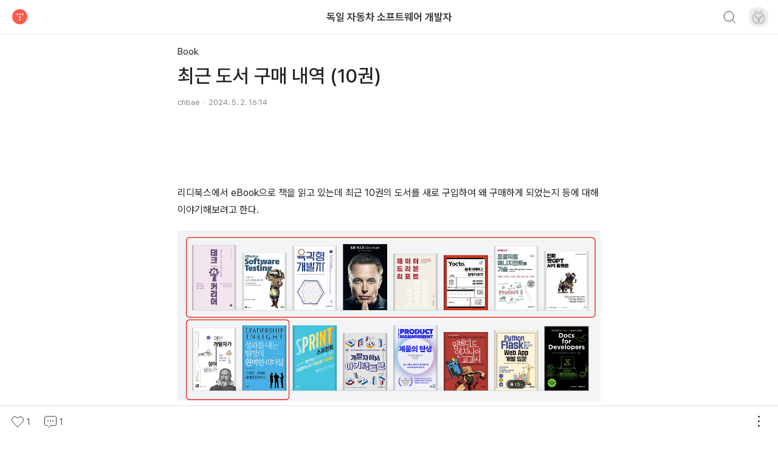

--- FILE ---
content_type: text/html;charset=UTF-8
request_url: https://www.yocto.co.kr/m/283
body_size: 24495
content:
<!doctype html>
<html lang="ko">

                                                                <head>
                <script type="text/javascript">if (!window.T) { window.T = {} }
window.T.config = {"TOP_SSL_URL":"https://www.tistory.com","PREVIEW":false,"ROLE":"guest","PREV_PAGE":"","NEXT_PAGE":"","BLOG":{"id":6290207,"name":"yocto","title":"독일 자동차 소프트웨어 개발자","isDormancy":false,"nickName":"chbae","status":"open","profileStatus":"normal"},"NEED_COMMENT_LOGIN":true,"COMMENT_LOGIN_CONFIRM_MESSAGE":"이 블로그는 로그인한 사용자에게만 댓글 작성을 허용했습니다. 지금 로그인하시겠습니까?","LOGIN_URL":"https://www.tistory.com/auth/login/?redirectUrl=https://www.yocto.co.kr/m/283","DEFAULT_URL":"https://www.yocto.co.kr","USER":{"name":null,"homepage":null,"id":0,"profileImage":null},"SUBSCRIPTION":{"status":"none","isConnected":false,"isPending":false,"isWait":false,"isProcessing":false,"isNone":true},"IS_LOGIN":false,"HAS_BLOG":false,"IS_SUPPORT":false,"IS_SCRAPABLE":false,"TOP_URL":"http://www.tistory.com","JOIN_URL":"https://www.tistory.com/member/join","PHASE":"prod","ROLE_GROUP":"visitor"};
window.T.entryInfo = {"entryId":283,"isAuthor":false,"categoryId":1137997,"categoryLabel":"Book"};
window.appInfo = {"domain":"tistory.com","topUrl":"https://www.tistory.com","loginUrl":"https://www.tistory.com/auth/login","logoutUrl":"https://www.tistory.com/auth/logout"};
window.initData = {};

window.TistoryBlog = {
    basePath: "/m",
    url: "https://www.yocto.co.kr",
    tistoryUrl: "https://yocto.tistory.com",
    manageUrl: "https://yocto.tistory.com/manage",
    token: "+YUvIrEvuUZg/Gi3FrumL6605fPJZFew+YvEP1uGVMbyLQXAaT7i/OhVa0BqYR8j"
};
var servicePath = "";
var blogURL = "";window.T.gnbContext = {"userId":0,"userName":"","profileSrc":"https://t1.daumcdn.net/tistory_admin/blog/admin/profile_default_03.png","storyServiceURI":{"storyHome":"https://storyhome.kakao.com/","brunchStory":"https://brunch.co.kr/","kakaoStory":"https://story.kakao.com/"},"blogs":[],"tryAutoLogin":false};</script>

                
                
                        <!-- GoogleAnalytics - START -->
        <script src="https://www.googletagmanager.com/gtag/js?id=G-2901DJEB4T" async="async"></script>
<script>window.dataLayer = window.dataLayer || [];
function gtag(){dataLayer.push(arguments);}
gtag('js', new Date());
gtag('config','G-2901DJEB4T', {
    cookie_domain: 'yocto.tistory.com',
    cookie_flags: 'max-age=0;domain=.tistory.com',
    cookie_expires: 7 * 24 * 60 * 60 // 7 days, in seconds
});</script>

        <!-- GoogleAnalytics - END -->

        <!-- MetaTag - START -->
        <meta name="네이버 웹마스터도구" content="&lt;meta&nbsp;name=&quot;Robots&quot;&nbsp;content=&quot;index,follow&quot;&gt;"/>
<meta name="네이버  예티" content="&lt;meta&nbsp;name=&quot;Yeti&quot;&nbsp;content=&quot;index,follow&quot;&gt;"/>
<meta name="구글 봇" content="&lt;meta&nbsp;name=&quot;Googlebot&quot;&nbsp;content=&quot;index,follow&quot;&gt;"/>
<meta name="구글 이미지 봇" content="&lt;meta&nbsp;name=&quot;googlebot-image&quot;&nbsp;content=&quot;index,follow&quot;&gt;"/>
<meta name="다음 봇" content="&lt;meta&nbsp;name=&quot;Daumoa&quot;&nbsp;content=&quot;index,follow&quot;&gt;"/>
        <!-- MetaTag - END -->

<!-- System - START -->
<script src="//pagead2.googlesyndication.com/pagead/js/adsbygoogle.js" async="async" data-ad-host="ca-host-pub-9691043933427338" data-ad-client="ca-pub-6854824605420161"></script>
<!-- System - END -->

        <!-- GoogleSearchConsole - START -->
        
<!-- BEGIN GOOGLE_SITE_VERIFICATION -->
<meta name="google-site-verification" content="2VmKKN5VGVIL9P-KiYywyJoeJQiKVCxEhRM4japgnzE"/>
<!-- END GOOGLE_SITE_VERIFICATION -->

        <!-- GoogleSearchConsole - END -->

                
                <meta http-equiv="X-UA-Compatible" content="IE=Edge">
<meta name="format-detection" content="telephone=no">
<script src="//t1.daumcdn.net/tistory_admin/lib/jquery/jquery-3.5.1.min.js" integrity="sha256-9/aliU8dGd2tb6OSsuzixeV4y/faTqgFtohetphbbj0=" crossorigin="anonymous"></script>
<script type="text/javascript" src="//t1.daumcdn.net/tiara/js/v1/tiara-1.2.0.min.js"></script><meta name="referrer" content="always"/>
<meta name="google-adsense-platform-account" content="ca-host-pub-9691043933427338"/>
<meta name="google-adsense-platform-domain" content="tistory.com"/>
<meta name="google-adsense-account" content="ca-pub-6854824605420161"/>
<meta name="description" content="리디북스에서 eBook으로 책을 읽고 있는데 최근 10권의 도서를 새로 구입하여 왜 구매하게 되었는지 등에 대해 이야기해보려고 한다. 리스트를 보면, 커리어에 대한 도서, 프로젝트 매니지먼트, GPT, Test 관련, 자서전 등 인문학에 관련된 도서보다는 IT에 관련된 도서를 모두 구입하였다. 여기서 필자가 요즘 고민하고 있는 것들이 나온다.커리어에 대한 고민: 테크 커리어, 육각형 개발자, 어떤 개발자가 살아남는가, 성과를 내는 팀장의 완벽한 리더십 등에서 개발자로써 또는 매니저 각각의 입장에서 해나가야할 것들을 책을 통해 인사이트를 얻고 앞으로의 방향에 대해서 생각해보려고 한다.프로젝트 관리, 보고 역량 향상: 프로젝트 매니지먼트의 기술, 데이터 드리븐 리포트를 통해 PM으로써 프로젝트를 어떻게 관리.."/>
<meta property="og:type" content="article"/>
<meta property="og:url" content="https://www.yocto.co.kr/m/entry/%EC%B5%9C%EA%B7%BC-%EB%8F%84%EC%84%9C-%EA%B5%AC%EB%A7%A4-%EB%82%B4%EC%97%AD-10%EA%B6%8C"/>
<meta property="og.article.author" content="chbae"/>
<meta property="og:site_name" content="독일 자동차 소프트웨어 개발자"/>
<meta property="og:title" content="최근 도서 구매 내역 (10권)"/>
<meta name="by" content="chbae"/>
<meta property="og:description" content="리디북스에서 eBook으로 책을 읽고 있는데 최근 10권의 도서를 새로 구입하여 왜 구매하게 되었는지 등에 대해 이야기해보려고 한다. 리스트를 보면, 커리어에 대한 도서, 프로젝트 매니지먼트, GPT, Test 관련, 자서전 등 인문학에 관련된 도서보다는 IT에 관련된 도서를 모두 구입하였다. 여기서 필자가 요즘 고민하고 있는 것들이 나온다.커리어에 대한 고민: 테크 커리어, 육각형 개발자, 어떤 개발자가 살아남는가, 성과를 내는 팀장의 완벽한 리더십 등에서 개발자로써 또는 매니저 각각의 입장에서 해나가야할 것들을 책을 통해 인사이트를 얻고 앞으로의 방향에 대해서 생각해보려고 한다.프로젝트 관리, 보고 역량 향상: 프로젝트 매니지먼트의 기술, 데이터 드리븐 리포트를 통해 PM으로써 프로젝트를 어떻게 관리.."/>
<meta property="og:image" content="https://img1.daumcdn.net/thumb/R800x0/?scode=mtistory2&fname=https%3A%2F%2Fblog.kakaocdn.net%2Fdna%2FcaemxF%2FbtsG8FTIEiO%2FAAAAAAAAAAAAAAAAAAAAABw3uXhnmImv2TOC7CqOeWnxZXM18BgDpMWU22JdTUHz%2Fimg.png%3Fcredential%3DyqXZFxpELC7KVnFOS48ylbz2pIh7yKj8%26expires%3D1769871599%26allow_ip%3D%26allow_referer%3D%26signature%3DUzeAnHmCvHcXycWlbzd0vfBO8DU%253D"/>
<meta property="article:section" content="'책'"/>
<meta name="twitter:card" content="summary_large_image"/>
<meta name="twitter:site" content="@TISTORY"/>
<meta name="twitter:title" content="최근 도서 구매 내역 (10권)"/>
<meta name="twitter:description" content="리디북스에서 eBook으로 책을 읽고 있는데 최근 10권의 도서를 새로 구입하여 왜 구매하게 되었는지 등에 대해 이야기해보려고 한다. 리스트를 보면, 커리어에 대한 도서, 프로젝트 매니지먼트, GPT, Test 관련, 자서전 등 인문학에 관련된 도서보다는 IT에 관련된 도서를 모두 구입하였다. 여기서 필자가 요즘 고민하고 있는 것들이 나온다.커리어에 대한 고민: 테크 커리어, 육각형 개발자, 어떤 개발자가 살아남는가, 성과를 내는 팀장의 완벽한 리더십 등에서 개발자로써 또는 매니저 각각의 입장에서 해나가야할 것들을 책을 통해 인사이트를 얻고 앞으로의 방향에 대해서 생각해보려고 한다.프로젝트 관리, 보고 역량 향상: 프로젝트 매니지먼트의 기술, 데이터 드리븐 리포트를 통해 PM으로써 프로젝트를 어떻게 관리.."/>
<meta property="twitter:image" content="https://img1.daumcdn.net/thumb/R800x0/?scode=mtistory2&fname=https%3A%2F%2Fblog.kakaocdn.net%2Fdna%2FcaemxF%2FbtsG8FTIEiO%2FAAAAAAAAAAAAAAAAAAAAABw3uXhnmImv2TOC7CqOeWnxZXM18BgDpMWU22JdTUHz%2Fimg.png%3Fcredential%3DyqXZFxpELC7KVnFOS48ylbz2pIh7yKj8%26expires%3D1769871599%26allow_ip%3D%26allow_referer%3D%26signature%3DUzeAnHmCvHcXycWlbzd0vfBO8DU%253D"/>
<meta content="https://www.yocto.co.kr/283" property="dg:plink" content="https://www.yocto.co.kr/283"/>
<meta name="plink"/>
<meta name="title" content="최근 도서 구매 내역 (10권)"/>
<meta name="article:media_name" content="독일 자동차 소프트웨어 개발자"/>
<meta property="article:mobile_url" content="https://www.yocto.co.kr/m/entry/%EC%B5%9C%EA%B7%BC-%EB%8F%84%EC%84%9C-%EA%B5%AC%EB%A7%A4-%EB%82%B4%EC%97%AD-10%EA%B6%8C"/>
<meta property="article:pc_url" content="https://www.yocto.co.kr/entry/%EC%B5%9C%EA%B7%BC-%EB%8F%84%EC%84%9C-%EA%B5%AC%EB%A7%A4-%EB%82%B4%EC%97%AD-10%EA%B6%8C"/>
<meta property="article:mobile_view_url" content="https://yocto.tistory.com/m/entry/%EC%B5%9C%EA%B7%BC-%EB%8F%84%EC%84%9C-%EA%B5%AC%EB%A7%A4-%EB%82%B4%EC%97%AD-10%EA%B6%8C"/>
<meta property="article:pc_view_url" content="https://yocto.tistory.com/entry/%EC%B5%9C%EA%B7%BC-%EB%8F%84%EC%84%9C-%EA%B5%AC%EB%A7%A4-%EB%82%B4%EC%97%AD-10%EA%B6%8C"/>
<meta property="article:talk_channel_view_url" content="https://www.yocto.co.kr/m/entry/%EC%B5%9C%EA%B7%BC-%EB%8F%84%EC%84%9C-%EA%B5%AC%EB%A7%A4-%EB%82%B4%EC%97%AD-10%EA%B6%8C"/>
<meta property="article:pc_service_home" content="https://www.tistory.com"/>
<meta property="article:mobile_service_home" content="https://www.tistory.com/m"/>
<meta property="article:txid" content="6290207_283"/>
<meta property="article:published_time" content="2024-05-02T16:14:32+09:00"/>
<meta property="og:regDate" content="20240502041432"/>
<meta property="article:modified_time" content="2024-05-02T16:14:32+09:00"/>
<link rel="stylesheet" type="text/css" href="https://tistory1.daumcdn.net/tistory_admin/userblog/userblog-7c7a62cfef2026f12ec313f0ebcc6daafb4361d7/static/mobile/dist/index.css"/>
<script type="module" src="https://tistory1.daumcdn.net/tistory_admin/userblog/userblog-7c7a62cfef2026f12ec313f0ebcc6daafb4361d7/static/mobile/dist/index.js" defer=""></script>
<script type="text/javascript" src="https://tistory1.daumcdn.net/tistory_admin/userblog/userblog-7c7a62cfef2026f12ec313f0ebcc6daafb4361d7/static/mobile/dist/index-legacy.js" defer="" nomodule="true"></script>
<script type="text/javascript" src="https://tistory1.daumcdn.net/tistory_admin/userblog/userblog-7c7a62cfef2026f12ec313f0ebcc6daafb4361d7/static/mobile/dist/polyfills-legacy.js" defer="" nomodule="true"></script>

                
  <meta charset="UTF-8">
  <meta name="viewport" content="user-scalable=no, initial-scale=1.0, maximum-scale=1.0 ,minimum-scale=1.0, width=device-width, viewport-fit=cover">
  <meta name="title" content="최근 도서 구매 내역 (10권) :: 독일 자동차 소프트웨어 개발자" />
  <meta name="description" content="Automotive Software, Embedded, AI (인공지능), Yocto, Android, QNX, 독일 생활, 유럽 여행" />
  <title>최근 도서 구매 내역 (10권)</title>

                
                
                <link rel="stylesheet" type="text/css" href="https://tistory1.daumcdn.net/tistory_admin/userblog/userblog-7c7a62cfef2026f12ec313f0ebcc6daafb4361d7/static/style/revenue.css"/>
<link rel="canonical" href="https://www.yocto.co.kr/entry/%EC%B5%9C%EA%B7%BC-%EB%8F%84%EC%84%9C-%EA%B5%AC%EB%A7%A4-%EB%82%B4%EC%97%AD-10%EA%B6%8C"/>

<!-- BEGIN STRUCTURED_DATA -->
<script type="application/ld+json">
    {"@context":"http://schema.org","@type":"BlogPosting","mainEntityOfPage":{"@id":"https://www.yocto.co.kr/m/entry/%EC%B5%9C%EA%B7%BC-%EB%8F%84%EC%84%9C-%EA%B5%AC%EB%A7%A4-%EB%82%B4%EC%97%AD-10%EA%B6%8C","name":null},"url":"https://www.yocto.co.kr/m/entry/%EC%B5%9C%EA%B7%BC-%EB%8F%84%EC%84%9C-%EA%B5%AC%EB%A7%A4-%EB%82%B4%EC%97%AD-10%EA%B6%8C","headline":"최근 도서 구매 내역 (10권)","description":"리디북스에서 eBook으로 책을 읽고 있는데 최근 10권의 도서를 새로 구입하여 왜 구매하게 되었는지 등에 대해 이야기해보려고 한다.&nbsp;리스트를 보면, 커리어에 대한 도서, 프로젝트 매니지먼트, GPT, Test 관련, 자서전 등 인문학에 관련된 도서보다는 IT에 관련된 도서를 모두 구입하였다. 여기서 필자가 요즘 고민하고 있는 것들이 나온다.커리어에 대한 고민: 테크 커리어, 육각형 개발자, 어떤 개발자가 살아남는가, 성과를 내는 팀장의 완벽한 리더십 등에서 개발자로써 또는 매니저 각각의 입장에서 해나가야할 것들을 책을 통해 인사이트를 얻고 앞으로의 방향에 대해서 생각해보려고 한다.프로젝트 관리, 보고 역량 향상: 프로젝트 매니지먼트의 기술, 데이터 드리븐 리포트를 통해 PM으로써 프로젝트를 어떻게 관리..","author":{"@type":"Person","name":"chbae","logo":null},"image":{"@type":"ImageObject","url":"https://img1.daumcdn.net/thumb/R800x0/?scode=mtistory2&fname=https%3A%2F%2Fblog.kakaocdn.net%2Fdna%2FcaemxF%2FbtsG8FTIEiO%2FAAAAAAAAAAAAAAAAAAAAABw3uXhnmImv2TOC7CqOeWnxZXM18BgDpMWU22JdTUHz%2Fimg.png%3Fcredential%3DyqXZFxpELC7KVnFOS48ylbz2pIh7yKj8%26expires%3D1769871599%26allow_ip%3D%26allow_referer%3D%26signature%3DUzeAnHmCvHcXycWlbzd0vfBO8DU%253D","width":"800px","height":"800px"},"datePublished":"2024-05-02T16:14:32+09:00","dateModified":"2024-05-02T16:14:32+09:00","publisher":{"@type":"Organization","name":"TISTORY","logo":{"@type":"ImageObject","url":"https://t1.daumcdn.net/tistory_admin/static/images/openGraph/opengraph.png","width":"800px","height":"800px"}}}
</script>
<!-- END STRUCTURED_DATA -->

                
                </head>

                                <body data-role="visitor" data-agent-type="web_desktop">
                
                
  
    

    

    

    

    

    

    <!-- 게시글 뷰 -->
                
                
  
    <div id="entry-view" class="container-doc blog_view ios-safe-area-h b_scroll_retern">
      <div data-react-app="EntryHeader"></div>
      <main class="doc-main h-full border-box">
        <section class="inner-main h-full">
          <div class="main-content h-full">
            <article id="mainContent" class="content-article mobile-article">
              <div class="blogview_tit">
                <a class="txt_category" href="/m/category/Book"><span
                    class="inner_g">Book</span></a>
                <h3 class="tit_blogview">최근 도서 구매 내역 (10권)</h3>
              </div>
              <div class="blogview_info">
                <cite class="by_blog">chbae</cite>
                <span class="txt_date"> 2024. 5. 2. 16:14</span>
              </div>
              
                    <!-- System - START -->
        <div class="revenue_unit_wrap">
  <div class="revenue_unit_item adsense responsive">
    <div class="revenue_unit_info">반응형</div>
    <script src="//pagead2.googlesyndication.com/pagead/js/adsbygoogle.js" async="async"></script>
    <ins class="adsbygoogle" style="display: block;" data-ad-host="ca-host-pub-9691043933427338" data-ad-client="ca-pub-6854824605420161" data-ad-format="auto"></ins>
    <script>(adsbygoogle = window.adsbygoogle || []).push({});</script>
  </div>
</div>
        <!-- System - END -->

            <div class="blogview_content useless_p_margin editor_ke" style="height:auto!important"><p data-ke-size="size16">리디북스에서 eBook으로 책을 읽고 있는데 최근 10권의 도서를 새로 구입하여 왜 구매하게 되었는지 등에 대해 이야기해보려고 한다.</p>
<p><figure class="imageblock alignCenter" data-ke-mobileStyle="widthOrigin" data-origin-width="2688" data-origin-height="1084"><span data-url="https://blog.kakaocdn.net/dna/caemxF/btsG8FTIEiO/AAAAAAAAAAAAAAAAAAAAABw3uXhnmImv2TOC7CqOeWnxZXM18BgDpMWU22JdTUHz/img.png?credential=yqXZFxpELC7KVnFOS48ylbz2pIh7yKj8&expires=1769871599&allow_ip=&allow_referer=&signature=UzeAnHmCvHcXycWlbzd0vfBO8DU%3D" data-phocus="https://blog.kakaocdn.net/dna/caemxF/btsG8FTIEiO/AAAAAAAAAAAAAAAAAAAAABw3uXhnmImv2TOC7CqOeWnxZXM18BgDpMWU22JdTUHz/img.png?credential=yqXZFxpELC7KVnFOS48ylbz2pIh7yKj8&expires=1769871599&allow_ip=&allow_referer=&signature=UzeAnHmCvHcXycWlbzd0vfBO8DU%3D"><img src="https://blog.kakaocdn.net/dna/caemxF/btsG8FTIEiO/AAAAAAAAAAAAAAAAAAAAABw3uXhnmImv2TOC7CqOeWnxZXM18BgDpMWU22JdTUHz/img.png?credential=yqXZFxpELC7KVnFOS48ylbz2pIh7yKj8&expires=1769871599&allow_ip=&allow_referer=&signature=UzeAnHmCvHcXycWlbzd0vfBO8DU%3D" srcset="https://img1.daumcdn.net/thumb/R1280x0/?scode=mtistory2&fname=https%3A%2F%2Fblog.kakaocdn.net%2Fdna%2FcaemxF%2FbtsG8FTIEiO%2FAAAAAAAAAAAAAAAAAAAAABw3uXhnmImv2TOC7CqOeWnxZXM18BgDpMWU22JdTUHz%2Fimg.png%3Fcredential%3DyqXZFxpELC7KVnFOS48ylbz2pIh7yKj8%26expires%3D1769871599%26allow_ip%3D%26allow_referer%3D%26signature%3DUzeAnHmCvHcXycWlbzd0vfBO8DU%253D" onerror="this.onerror=null; this.src='//t1.daumcdn.net/tistory_admin/static/images/no-image-v1.png'; this.srcset='//t1.daumcdn.net/tistory_admin/static/images/no-image-v1.png';" loading="lazy" width="2688" height="1084" data-origin-width="2688" data-origin-height="1084"/></span></figure>
</p>
<p data-ke-size="size16">&nbsp;</p>
<p data-ke-size="size16">리스트를 보면, 커리어에 대한 도서, 프로젝트 매니지먼트, GPT, Test 관련, 자서전 등 인문학에 관련된 도서보다는 IT에 관련된 도서를 모두 구입하였다. 여기서 필자가 요즘 고민하고 있는 것들이 나온다.</p>
<ul style="list-style-type: disc;" data-ke-list-type="disc">
<li>커리어에 대한 고민: 테크 커리어, 육각형 개발자, 어떤 개발자가 살아남는가, 성과를 내는 팀장의 완벽한 리더십 등에서 개발자로써 또는 매니저 각각의 입장에서 해나가야할 것들을 책을 통해 인사이트를 얻고 앞으로의 방향에 대해서 생각해보려고 한다.</li>
<li>프로젝트 관리, 보고 역량 향상: 프로젝트 매니지먼트의 기술, 데이터 드리븐 리포트를 통해 PM으로써 프로젝트를 어떻게 관리하면 좋은지 도구와 방법등을 기대하고 있고 데이터 기반으로 소통하고 보고하고 싶어서 이 책에는 어떻게 적혀있는지 궁금해서 구매하게 되었다.</li>
<li>AI: 진짜 챗GPT API 활용법을 통해 GPT가 대세이고 업무에 정말 많이 사용하고 있다. 간단한 API를 사용해서 python과도 연결해봤는데 조금 더 잘 활용할 수 있는 방법에 대해서 계속 고민하던 차에 책을 발견하여 구매하게 되었다.</li>
<li>개발: Effective Software Testing 을 통해 개발 전반에 정말 중요한 테스트 관련된 이해를 좀 더 잘하기 위함이 있었고, 번역서가 아닌 국내 최초로 국내 저자가 출간한 Yocto 책은 다른 개발자 입장에서 어떻게 썼고, 놓치고 있는 부분이 있는지 점검하기 위해서 구매하게 되었다. 지금 이 책을 읽고 있고 이번주에 간단한 후기를 올릴 예정이다. 절반정도 읽었는데 지금까지 느낀 점은 Yocto 초보자를 위해, 처음 접하는 분들의 관점에서 잘 써진것 같다.</li>
</ul>
<p data-ke-size="size16">&nbsp;</p>
<p data-ke-size="size16">여러가지 현재 생각에 잠겨있는데 책을 읽음으로써 좀 주변환기를 하면 좋을 것 같아서 대량으로 구매했다. 인문학 도서는 다른 도서관 앱에 있어서 그것을 통해서 읽으려고 하고 있다.</p></div>
                    <!-- System - START -->
        <div class="revenue_unit_wrap">
  <div class="revenue_unit_item adfit">
    <div class="revenue_unit_info">728x90</div>
    <ins class="kakao_ad_area" style="display: none;" data-ad-unit="DAN-kxMyyawhD8P8U4Cx" data-ad-width="728px" data-ad-height="90px"></ins>
    <script type="text/javascript" src="//t1.daumcdn.net/kas/static/ba.min.js" async="async"></script>
  </div>
</div>
<div class="revenue_unit_wrap">
  <div class="revenue_unit_item adsense responsive">
    <div class="revenue_unit_info">반응형</div>
    <script src="//pagead2.googlesyndication.com/pagead/js/adsbygoogle.js" async="async"></script>
    <ins class="adsbygoogle" style="display: block;" data-ad-host="ca-host-pub-9691043933427338" data-ad-client="ca-pub-6854824605420161" data-ad-format="auto"></ins>
    <script>(adsbygoogle = window.adsbygoogle || []).push({});</script>
  </div>
</div>
        <!-- System - END -->

<!-- inventory -->
<div data-react-app="NaverAd"></div>


              
            </article>
            
            <div data-react-app="EntryContent"></div>
          </div>
        </section>
      </main>
    </div>
  

                
            

    

    <!-- 보호글 본문 -->
    
  

                        <!-- NaverAnalytics - START -->
        <script type="text/javascript" src="//wcs.naver.net/wcslog.js"></script>
<script type="text/javascript">if(!wcs_add) var wcs_add = {};
   wcs_add["wa"] = encodeURI("1aa79f5effc0190");
   wcs_do();</script>

        <!-- NaverAnalytics - END -->

        <!-- SyntaxHighlight - START -->
        <link href="//cdnjs.cloudflare.com/ajax/libs/highlight.js/10.7.3/styles/atom-one-light.min.css" rel="stylesheet"/><script src="//cdnjs.cloudflare.com/ajax/libs/highlight.js/10.7.3/highlight.min.js"></script>
<script src="//cdnjs.cloudflare.com/ajax/libs/highlight.js/10.7.3/languages/delphi.min.js"></script>
<script src="//cdnjs.cloudflare.com/ajax/libs/highlight.js/10.7.3/languages/php.min.js"></script>
<script src="//cdnjs.cloudflare.com/ajax/libs/highlight.js/10.7.3/languages/python.min.js"></script>
<script src="//cdnjs.cloudflare.com/ajax/libs/highlight.js/10.7.3/languages/r.min.js" defer></script>
<script src="//cdnjs.cloudflare.com/ajax/libs/highlight.js/10.7.3/languages/ruby.min.js"></script>
<script src="//cdnjs.cloudflare.com/ajax/libs/highlight.js/10.7.3/languages/scala.min.js" defer></script>
<script src="//cdnjs.cloudflare.com/ajax/libs/highlight.js/10.7.3/languages/shell.min.js"></script>
<script src="//cdnjs.cloudflare.com/ajax/libs/highlight.js/10.7.3/languages/sql.min.js"></script>
<script src="//cdnjs.cloudflare.com/ajax/libs/highlight.js/10.7.3/languages/swift.min.js" defer></script>
<script src="//cdnjs.cloudflare.com/ajax/libs/highlight.js/10.7.3/languages/typescript.min.js" defer></script>
<script src="//cdnjs.cloudflare.com/ajax/libs/highlight.js/10.7.3/languages/vbnet.min.js" defer></script>
  <script>hljs.initHighlightingOnLoad();</script>


        <!-- SyntaxHighlight - END -->

                
                <script>window.tiara = {"svcDomain":"user.tistory.com","section":"글뷰","trackPage":"글뷰_보기","page":"글뷰","key":"6290207-283","customProps":{"userId":"0","blogId":"6290207","entryId":"283","role":"guest","trackPage":"글뷰_보기","filterTarget":false},"entry":{"entryId":"283","entryTitle":"최근 도서 구매 내역 (10권)","entryType":"POST","categoryName":"Book","categoryId":"1137997","serviceCategoryName":"책","serviceCategoryId":305,"author":"6151304","authorNickname":"chbae","blogNmae":"독일 자동차 소프트웨어 개발자","image":"kage@caemxF/btsG8FTIEiO/i4GbDdHjuhQtlI3mHwDx0K","plink":"/m/283","tags":["AI","GPT","PM","yocto","개발자","데이터","도서","인문학","커리어","테슬라"]},"kakaoAppKey":"3e6ddd834b023f24221217e370daed18","appUserId":"null","thirdProvideAgree":null}</script>
<script type="module" src="https://t1.daumcdn.net/tistory_admin/frontend/tiara/v1.0.6/index.js"></script>
<script src="https://t1.daumcdn.net/tistory_admin/frontend/tiara/v1.0.6/polyfills-legacy.js" nomodule="true" defer="true"></script>
<script src="https://t1.daumcdn.net/tistory_admin/frontend/tiara/v1.0.6/index-legacy.js" nomodule="true" defer="true"></script>

                </body>

</html>

--- FILE ---
content_type: text/html; charset=utf-8
request_url: https://www.google.com/recaptcha/api2/aframe
body_size: 267
content:
<!DOCTYPE HTML><html><head><meta http-equiv="content-type" content="text/html; charset=UTF-8"></head><body><script nonce="HkIUCI0oVLPlxk7FhaHLog">/** Anti-fraud and anti-abuse applications only. See google.com/recaptcha */ try{var clients={'sodar':'https://pagead2.googlesyndication.com/pagead/sodar?'};window.addEventListener("message",function(a){try{if(a.source===window.parent){var b=JSON.parse(a.data);var c=clients[b['id']];if(c){var d=document.createElement('img');d.src=c+b['params']+'&rc='+(localStorage.getItem("rc::a")?sessionStorage.getItem("rc::b"):"");window.document.body.appendChild(d);sessionStorage.setItem("rc::e",parseInt(sessionStorage.getItem("rc::e")||0)+1);localStorage.setItem("rc::h",'1769667204189');}}}catch(b){}});window.parent.postMessage("_grecaptcha_ready", "*");}catch(b){}</script></body></html>

--- FILE ---
content_type: text/css
request_url: https://tistory1.daumcdn.net/tistory_admin/userblog/userblog-7c7a62cfef2026f12ec313f0ebcc6daafb4361d7/static/mobile/dist/index.css
body_size: 26338
content:
@charset "UTF-8";h1,h1[data-ke-size]{font-size:2em}h2,h2[data-ke-size]{font-size:1.62em}h3,h3[data-ke-size]{font-size:1.44em}h4,h4[data-ke-size]{font-size:1.25em}#tt-body-page p[data-ke-size=size18],p[data-ke-size=size18]{font-size:1.12em}#tt-body-page p[data-ke-size=size14],p[data-ke-size=size14]{font-size:.87em}.blogview_content p,.blogview_content span[style="font-family: AppleSDGothicNeo-Regular, 'Malgun Gothic', '맑은 고딕', dotum, 돋움, sans-serif;"]{font-family:Pretendard-Regular!important}.blogview_content b>span[style="font-family: AppleSDGothicNeo-Regular, 'Malgun Gothic', '맑은 고딕', dotum, 돋움, sans-serif;"]{font-family:Pretendard-Bold!important;font-weight:400}.blogview_content p>b{font-family:Pretendard-Bold;font-weight:400}#tt-body-page h2[data-ke-size],#tt-body-page h3[data-ke-size],#tt-body-page h4[data-ke-size]{font-weight:400}figure{margin:0 0 20px;max-width:100%;clear:both}figure figcaption{font-size:13px;word-break:break-word;padding-top:10px;min-height:20px;caption-side:bottom;text-align:center}#tt-body-page iframe,figure img,figure iframe{max-width:100%}figure img:not([width]),figure iframe:not([width]){width:100%}#tt-body-page figure img,figure img{display:inline-block}figure.imageblock,#tt-body-page figure.imageblock{display:table;position:relative}figure.imageblock.alignLeft{text-align:left}figure.imageblock.alignCenter{margin:0 auto 20px;text-align:center}figure.imageblock.alignRight{text-align:right;margin-left:auto}figure.imageblock.floatLeft{float:left;margin-right:20px}figure.imageblock.floatRight{float:right;margin-left:20px}figure.imageblock.widthContent,#tt-body-page figure.imageblock.widthContent{display:block}figure.imageblock.widthContent img{width:100%}figure.imageblock.floatLeft figcaption,figure.imageblock.floatRight figcaption{text-align:left}#tt-body-page figure.imageblock img,figure.imageblock img{display:inline-block;max-width:100%!important;margin:0;height:auto}figure.imagegridblock,#tt-body-page figure.imagegridblock{position:relative;margin:20px 0;background-color:transparent}figure.imagegridblock .image-container{display:flex;justify-content:space-between;align-items:baseline;flex-wrap:wrap}figure.imagegridblock .image-container>span{margin-right:0!important;margin-top:2px!important}figure.imagegridblock img{margin:0;height:inherit}figure.imagegridblock span img{width:100%}figure.fileblock,#tt-body-page figure.fileblock{margin-top:28px;margin-bottom:20px;width:470px;height:71px;border:1px solid #e9e9e9;position:relative;border-radius:1px}figure.fileblock.censorship{opacity:56%}figure.fileblock a,#tt-body-page figure.fileblock a{display:block;height:71px}figure.fileblock a:after,#tt-body-page figure.fileblock a:after{content:"";background-image:url(https://t1.daumcdn.net/tistory_admin/static/manage/post-editor/img_editor_content.svg);background-position:-40px 0;width:30px;height:30px;position:absolute;right:24px;top:19px}figure.fileblock a.censoring:after,#tt-body-page figure.fileblock a.censoring:after{background-image:url(https://t1.daumcdn.net/tistory_admin/static/images/file-censoring-v1.gif);background-size:30px;background-position-x:2px}figure.fileblock .image,#tt-body-page figure.fileblock .image{position:absolute;left:0;top:0;width:30px;height:30px;background-image:url(https://t1.daumcdn.net/tistory_admin/static/manage/post-editor/img_editor_content.svg);background-position:0 0;margin:21px 17px 20px 22px}figure.fileblock .image.censoring,#tt-body-page figure.fileblock .image.censoring{position:absolute;left:0;top:0;width:30px;height:30px;background-image:url(https://t1.daumcdn.net/tistory_admin/static/images/file-censoring-v1.gif);background-position:0 0;margin:21px 17px 20px 22px}figure.fileblock .desc,#tt-body-page figure.fileblock .desc{position:absolute;left:70px;right:60px;top:0;bottom:0}figure.fileblock .censorship-guide,#tt-body-page figure.fileblock .censorship-guide{color:#333;height:100%;display:flex;flex-direction:column;justify-content:center;font-size:14px;line-height:19px;word-wrap:break-word}figure.fileblock .filename,#tt-body-page figure.fileblock .filename{color:#333;font-size:14px;text-overflow:ellipsis;height:20px;margin:17px 0 0}figure.fileblock .name,#tt-body-page figure.fileblock .name{white-space:nowrap;overflow:hidden;text-overflow:ellipsis;max-width:272px;height:20px;display:block}figure.fileblock .type,#tt-body-page figure.fileblock .type{height:20px;display:block;float:left}figure.fileblock .size,#tt-body-page figure.fileblock .size{font-family:Pretendard-Regular,sans-serif;font-size:12px;color:#777;height:16px;margin:2px 0 0}figure[data-ke-align=alignCenter].fileblock{margin-left:auto;margin-right:auto}figure[data-ke-align=alignRight].fileblock{margin-left:auto}figure.imageslideblock,#tt-body-page figure.imageslideblock{clear:both;position:relative;font-size:0;outline:0 none!important}figure.imageslideblock .btn{display:none;outline:none}figure.imageslideblock.ready .btn{display:inline-block}figure.imageslideblock.ready .mark{opacity:1}figure.imageslideblock div.image-container{position:relative;min-width:480px;max-width:100%;min-height:300px;max-height:860px;background-color:#000;display:flex;align-items:center;justify-content:center;overflow:hidden;margin:0 auto}figure.imageslideblock div.image-container span.image-wrap{display:none}figure.imageslideblock div.image-container span.image-wrap.selected{display:inline}figure.imageslideblock div.image-container img{max-width:100%;max-height:100%}figure.imageslideblock div.image-container .btn{position:absolute;border:0;background:transparent;width:60px;height:60px;top:50%;margin-top:-20px}figure.imageslideblock div.image-container .btn-prev{left:0}figure.imageslideblock div.image-container .btn-next{right:0}figure.imageslideblock div.image-container:hover .btn span{opacity:.3}figure.imageslideblock div.image-container .btn span{background-image:url(https://t1.daumcdn.net/tistory_admin/static/manage/post-editor/img_editor_content.svg);text-indent:-10000px;overflow:hidden;width:40px;height:40px;opacity:0;transition:opacity ease-in-out .2s;display:inline-block}figure.imageslideblock div.image-container .btn:hover span{opacity:1}figure.imageslideblock div.image-container .btn .ico-prev{background-position:-220px 0}figure.imageslideblock div.image-container .btn .ico-next{background-position:-260px 0}figure.imageslideblock div.mark{display:block;height:44px;text-align:center;opacity:0;transition:opacity ease-in-out .2s}figure.imageslideblock div.mark span{width:30px;height:4px;display:inline-block;margin:20px 1px;background-color:#d6d6d6;text-indent:-10000px;overflow:hidden;cursor:pointer}figure.imageslideblock div.mark span:first-child{background-color:#000;margin-left:0}figure.imageslideblock div.mark span:last-child{margin-right:0}figure.imageslideblock figcaption{text-align:center;color:#666;font-size:14px}figure.imageslideblock.alignLeft{text-align:left}figure.imageslideblock.alignCenter{margin:0 auto 20px;text-align:center}figure.imageslideblock.alignRight{text-align:right;margin-left:auto}@media (max-width: 1110px){figure.imageslideblock div.image-container{min-width:100%;width:100%;max-height:100%}figure.imageslideblock div.image-container .btn span{opacity:.3}}hr[data-ke-style],#tt-body-page hr[data-ke-style]{border:none;font-size:0;line-height:0;height:20px;margin:20px auto;background:url(https://t1.daumcdn.net/keditor/dist/0.4.0/image/divider-line.svg);background-size:200px 200px;cursor:pointer!important}hr[data-ke-style=style1],#tt-body-page hr[data-ke-style=style1]{background-position:0 0;width:64px;background-repeat:no-repeat}hr[data-ke-style=style2],#tt-body-page hr[data-ke-style=style2]{background-position:0 -20px;width:64px;background-repeat:no-repeat}hr[data-ke-style=style3],#tt-body-page hr[data-ke-style=style3]{background-position:0 -40px;width:64px;background-repeat:no-repeat}hr[data-ke-style=style4],#tt-body-page hr[data-ke-style=style4]{background-position:0 -60px;width:2px;height:60px;background-repeat:no-repeat}hr[data-ke-style=style4]+hr[data-ke-style=style4],#tt-body-page hr[data-ke-style=style4]+hr[data-ke-style=style4]{margin-top:0}hr[data-ke-style=style5],#tt-body-page hr[data-ke-style=style5]{background-position:0 -120px}hr[data-ke-style=style6],#tt-body-page hr[data-ke-style=style6]{background-position:0 -140px}hr[data-ke-style=style7],#tt-body-page hr[data-ke-style=style7]{background-position:0 -160px;background-repeat:no-repeat;width:200px}hr[data-ke-style=style8],#tt-body-page hr[data-ke-style=style8]{background-position:0 -180px;background-repeat:no-repeat;width:200px}.contents_style table td{word-break:break-word}table[data-ke-style],#tt-body-page table[data-ke-style]{margin-bottom:20px}table[data-ke-style] th,table[data-ke-style] td,#tt-body-page table[data-ke-style] th,#tt-body-page table[data-ke-style] td{padding:8px}table[data-ke-style=style1] tr:first-child td{border-bottom:1px solid #6ed3d8}table[data-ke-style=style2] tr:first-child td{border-bottom:1px solid #008300}table[data-ke-style=style3] tr:first-child td{border-bottom:1px solid #006dbe}table[data-ke-style=style4] tr:nth-child(2n) td{background-color:#f7f7f7}table[data-ke-style=style5] tr:nth-child(2n) td{background-color:#eff6f6}table[data-ke-style=style6] tr:nth-child(2n) td{background-color:#e6f0e6}table[data-ke-style=style7] tr:nth-child(2n) td{background-color:#f0f4f7}table[data-ke-style=style8] tr:first-child td{border-bottom:2px solid #797979}table[data-ke-style=style8]{border-left:0 none;border-right:0 none}table[data-ke-style=style8] td{border-right-color:transparent;border-left-color:transparent}table[data-ke-style=style9] tr:first-child td{border-bottom:2px solid #6ed3d8}table[data-ke-style=style9]{border-left:0 none;border-right:0 none}table[data-ke-style=style9] td{border-right-color:transparent;border-left-color:transparent}table[data-ke-style=style10] tr:first-child td{border-bottom:2px solid #008300}table[data-ke-style=style10]{border-left:0 none;border-right:0 none}table[data-ke-style=style10] td{border-right-color:transparent;border-left-color:transparent}table[data-ke-style=style11] tr:first-child td{border-bottom:2px solid #2780d4}table[data-ke-style=style11]{border-left:0 none;border-right:0 none}table[data-ke-style=style11] td{border-right-color:transparent;border-left-color:transparent}table[data-ke-style=style12] tr:nth-child(odd) td{background-color:#f0f0f0}table[data-ke-style=style12] tr td:first-child{background-color:#dcdddd}table[data-ke-style=style12] tr:first-child td{background-color:#9b9b9b;border:1px solid #9b9b9b;color:#fff}table[data-ke-style=style13] tr:nth-child(odd) td{background-color:#f0f0f0}table[data-ke-style=style13] tr td:first-child{background-color:#dcdddd}table[data-ke-style=style13] tr:first-child td{background-color:#6ed3d8;border:1px solid #6ed3d8;color:#fff}table[data-ke-style=style14] tr:nth-child(odd) td{background-color:#f0f0f0}table[data-ke-style=style14] tr td:first-child{background-color:#dcdddd}table[data-ke-style=style14] tr:first-child td{background-color:#008300;border:1px solid #008300;color:#fff}table[data-ke-style=style15] tr:nth-child(odd) td{background-color:#f0f0f0}table[data-ke-style=style15] tr td:first-child{background-color:#dcdddd}table[data-ke-style=style15] tr:first-child td{background-color:#2780d4;border:1px solid #2780d4;color:#fff}figure[data-ke-type=opengraph],#tt-body-page figure[data-ke-type=opengraph]{margin-top:30px;margin-bottom:30px}figure[data-ke-type=opengraph] a,#tt-body-page figure[data-ke-type=opengraph] a{position:relative;box-sizing:border-box;display:block;height:200px;border:1px solid #d9d9d9;text-decoration:none;color:#000;z-index:1}figure[data-ke-type=opengraph] a:hover,#tt-body-page figure[data-ke-type=opengraph] a:hover{opacity:1}figure[data-ke-type=opengraph] div{position:relative}figure[data-ke-type=opengraph] a:before,#tt-body-page figure[data-ke-type=opengraph] a:before,#tt-body-page .blogview_content figure[data-ke-type=opengraph] a:before{background:none}figure[data-ke-type=opengraph] a div.og-image:before,#tt-body-page figure[data-ke-type=opengraph] a div.og-image:before,#tt-body-page .blogview_content figure[data-ke-type=opengraph] div.og-image:before{font-size:0;line-height:0;text-indent:-9999px;background-image:url(https://t1.daumcdn.net/tistory_admin/static/manage/post-editor/thumb-tistory.png);position:absolute;width:100%;height:100%;left:0;top:0;background-size:100% 100%;background-position:0 0;content:"";background-repeat:no-repeat;z-index:-1}figure[data-ke-type=opengraph] div.og-image{position:absolute;top:0;bottom:0;left:0;width:200px;border-right:1px solid #d9d9d9;background-size:cover;background-position:center}figure[data-ke-type=opengraph] div.og-text{position:absolute;left:201px;right:0;top:0;bottom:0;box-sizing:border-box;padding:33px 46px 0 39px}figure[data-ke-type=opengraph] div.og-text p.og-title,#tt-body-page figure[data-ke-type=opengraph] div.og-text p.og-title{color:#000;font-size:22px;line-height:28px;max-width:467px;text-overflow:ellipsis;white-space:nowrap;margin:0 0 10px!important;overflow:hidden;font-family:Pretendard-Regular,sans-serif}figure[data-ke-type=opengraph] div.og-text p.og-desc,#tt-body-page figure[data-ke-type=opengraph] div.og-text p.og-desc{margin:0;text-overflow:ellipsis;overflow:hidden;font-family:Pretendard-Regular,sans-serif;font-size:14px;font-weight:300;font-style:normal;font-stretch:normal;line-height:normal;letter-spacing:normal;color:#909090;max-height:42px;-webkit-line-clamp:2;-webkit-box-orient:vertical;display:-webkit-box}figure[data-ke-type=opengraph] div.og-text p.og-host,#tt-body-page figure[data-ke-type=opengraph] div.og-text p.og-host{position:absolute;bottom:24px;font-family:Pretendard-Regular,sans-serif;font-size:14px;color:#909090;margin:0}@media (max-width: 600px){figure[data-ke-type=opengraph] a,#tt-body-page figure[data-ke-type=opengraph] a{height:90px}figure[data-ke-type=opengraph] a:before,#tt-body-page figure[data-ke-type=opengraph] a:before{left:44px}figure[data-ke-type=opengraph] div.og-image{width:88px}figure[data-ke-type=opengraph] div.og-text,#tt-body-page figure[data-ke-type=opengraph] div.og-text{left:89px;padding:13px 12px 0 20px}figure[data-ke-type=opengraph] div.og-text p.og-title,#tt-body-page figure[data-ke-type=opengraph] div.og-text p.og-title{font-size:16px;-webkit-line-clamp:1}figure[data-ke-type=opengraph] div.og-text p.og-desc,#tt-body-page figure[data-ke-type=opengraph] div.og-text p.og-desc{display:none}figure[data-ke-type=opengraph] div.og-text p.og-host,#tt-body-page figure[data-ke-type=opengraph] div.og-text p.og-host{bottom:10px}}figure[data-ke-type=video]{display:block;justify-content:center;align-items:center;position:relative;text-align:center;color:#bdbdbd;letter-spacing:-.7px;font-size:16px;line-height:30px}figure[data-ke-type=video][data-ke-style=alignLeft]{text-align:left}figure[data-ke-type=video]>div.video-wrap{width:100%;position:relative;padding-bottom:56.25%}figure[data-ke-type=video]>div.video-wrap>iframe{position:absolute;top:0;left:0;width:100%;height:100%}figure[data-ke-type=video][data-ke-style=alignCenter]{margin:0 auto 20px;text-align:center}figure[data-ke-type=video][data-ke-style=alignRight]{text-align:right;margin-left:auto}figure[data-ke-type=video] img{display:block;max-width:100%}figure[data-ke-type=video] figcaption{text-align:center;color:#666;font-size:14px}figure[data-ke-type=video][data-video-host=vimeo] span{display:none}figure[data-ke-type=video][data-video-host] iframe{margin:0}figure[data-ke-type=video]>iframe[width="0"][height="0"]{width:860px;height:484px;max-width:100%}blockquote,blockquote p{font-size:16px;line-height:1.6;color:#666;letter-spacing:0px}#tt-body-page blockquote{margin:20px auto 0}#tt-body-page blockquote[data-ke-style=style1]{text-align:center;background:url(https://t1.daumcdn.net/keditor/dist/0.4.9/image/blockquote-style1.svg) no-repeat 50% 0;padding:34px 0 0;font-size:15pt;color:#333;line-height:23pt;border:0 none}blockquote[data-ke-style=box],#tt-body-page blockquote[data-ke-style=box],blockquote[data-ke-style=style3],#tt-body-page blockquote[data-ke-style=style3]{border:1px solid #dddddd;background:#fcfcfc;text-align:left;padding:21px 25px 20px;color:#666;line-height:1.75}pre{overflow:auto}div[data-ke-type=moreLess]{margin:20px 0;caret-color:auto;background-color:#fafafa;padding:20px;border:1px dashed #dddddd;color:#333}div[data-ke-type=moreLess] .moreless-content,#tt-body-page div[data-ke-type=moreLess] .moreless-content{display:none;margin-top:16px}div[data-ke-type=moreLess].open .moreless-content,#tt-body-page div[data-ke-type=moreLess].open .moreless-content{display:block}div[data-ke-type=moreLess] .btn-toggle-moreless,#tt-body-page div[data-ke-type=moreLess] .btn-toggle-moreless{color:#909090;font-size:16px;line-height:26px;font-family:Pretendard-Regular,sans-serif;cursor:pointer;text-decoration:none}figure[data-ke-type=map],iframe[data-ke-type=map]{display:block;margin:0 auto}ul[data-ke-list-type=disc],ul[data-ke-list-type=disc] li,#tt-body-page ul[data-ke-list-type=disc],#tt-body-page ul[data-ke-list-type=disc] li{list-style-type:disc}ul[data-ke-list-type=square],ul[data-ke-list-type=square] li,#tt-body-page ul[data-ke-list-type=square],#tt-body-page ul[data-ke-list-type=square] li{list-style-type:square}.btn_moreLess{border:0;background:transparent;display:block;height:21px;font-size:14px;line-height:14px;color:#888;position:relative;text-align:left}.btn_moreLess:before{content:"···";display:inline-block;padding-right:5px;font-size:14px;letter-spacing:-4px;vertical-align:top}figure[data-ke-type=emoticon][data-ke-align=alignCenter]{text-align:center}figure[data-ke-type=emoticon][data-ke-align=alignLeft]{text-align:left}figure[data-ke-type=emoticon][data-ke-align=alignRight]{text-align:right}.box-timeline-content{word-break:break-all}.restrict-confirm-wrap{padding:30px 10px;margin:20px 20px 0;text-align:center;border:solid 1px #cccccc;line-height:1.75em}.restrict-confirm-wrap .underline{text-decoration:underline}figure[data-ke-type=contentSearch][data-ke-align=alignLeft]{text-align:left}figure[data-ke-type=contentSearch][data-ke-align=alignCenter]{margin:20px auto 0;text-align:center}figure[data-ke-type=contentSearch][data-ke-align=alignRight]{text-align:right;margin-left:auto}figure[data-ke-type=contentSearch]{display:flex;width:560px;box-shadow:0 1px 4px rgba(0,0,0,.07);border:solid 1px rgba(0,0,0,.1);background-color:var(--10-ffffff)}figure[data-ke-type=contentSearch] a{text-align:left;display:flex;text-decoration:none}figure[data-ke-type=contentSearch] div.cs-image{flex:none;width:172px;min-height:172px;border-right:solid 1px rgba(0,0,0,.1);display:block;overflow:hidden;margin:0 auto;background-repeat:no-repeat;background-size:cover;background-position:center}figure[data-ke-type=contentSearch][data-cs-kind=movie] div.cs-image,figure[data-ke-type=contentSearch][data-cs-kind=book] div.cs-image,figure[data-ke-type=contentSearch][data-cs-kind=tv] div.cs-image{height:250px}figure[data-ke-type=contentSearch][data-cs-kind=play] div.cs-image{width:204px;height:250px}figure[data-ke-type=contentSearch][data-cs-kind=exhibition] div.cs-image{background-size:contain}figure[data-ke-type=contentSearch][data-cs-kind=exhibition] div.cs-info-wrap,figure[data-ke-type=contentSearch][data-cs-kind=person] div.cs-info-wrap,figure[data-ke-type=contentSearch][data-cs-kind=music] div.cs-info-wrap{padding:34px 30px 32px 40px}figure[data-ke-type=contentSearch][data-cs-kind=movie] div.cs-info-wrap,figure[data-ke-type=contentSearch][data-cs-kind=book] div.cs-info-wrap,figure[data-ke-type=contentSearch][data-cs-kind=tv] div.cs-info-wrap,figure[data-ke-type=contentSearch][data-cs-kind=play] div.cs-info-wrap{padding:38px 30px 32px 40px}figure[data-ke-type=contentSearch][data-cs-kind=play] div.cs-info-wrap{width:354px}figure[data-ke-type=contentSearch] div.cs-info-wrap{position:relative;padding:40px 40px 32px;width:388px;box-sizing:border-box;display:flex;flex-direction:column}figure[data-ke-type=contentSearch] .cs-title{font-size:18px;font-weight:400;font-stretch:normal;font-style:normal;line-height:20px;letter-spacing:-1px;color:#000;margin-bottom:8px;overflow:hidden;text-overflow:ellipsis;white-space:nowrap}figure[data-ke-type=contentSearch] .cs-desc{font-size:13px;font-stretch:normal;font-style:normal;line-height:1.38;letter-spacing:normal;color:#909090;max-height:38px;overflow:hidden;text-overflow:ellipsis;display:-webkit-box;-webkit-line-clamp:2;-webkit-box-orient:vertical}figure[data-ke-type=contentSearch] .cs-props{margin-top:auto}figure[data-ke-type=contentSearch] .cs-info{display:block;overflow:hidden;position:relative;margin-block:0}figure[data-ke-type=contentSearch] .cs-info:nth-child(n+2){margin-top:12px}figure[data-ke-type=contentSearch] .cs-info>dt{position:absolute;top:0;left:0;font-size:13px;font-stretch:normal;font-style:normal;line-height:1;letter-spacing:normal;color:#909090}figure[data-ke-type=contentSearch] .cs-info>dd{display:block;overflow:hidden;text-overflow:ellipsis;white-space:nowrap;color:#555;font-size:13px;font-stretch:normal;font-style:normal;line-height:1;letter-spacing:normal}figure[data-ke-type=contentSearch] .cs-info object{display:inline-flex;font-size:13px;font-stretch:normal;font-style:normal;line-height:1;letter-spacing:normal;color:#2b7cf9}figure[data-ke-type=contentSearch] .cs-info>dd{margin-left:35px}figure[data-ke-type=contentSearch][data-cs-kind=music] .cs-info>dd{margin-left:57px}figure[data-ke-type=contentSearch][data-cs-kind=person] .cs-info>dd,figure[data-ke-type=contentSearch][data-cs-kind=book] .cs-info>dd{margin-left:46px}figure[data-ke-type=contentSearch] div{position:relative}figure[data-ke-type=contentSearch] div.cs-image button{display:none}.ico-star{background:url(https://t1.daumcdn.net/tistory_admin/static/manage/post-editor/star-icon.svg);display:inline-block;margin-right:2px;margin-bottom:-1px;width:12px;height:12px}@media (max-width: 600px){figure[data-ke-type=contentSearch] div.cs-image{width:90px;min-height:0}figure[data-ke-type=contentSearch]>a{overflow:hidden}figure[data-ke-type=contentSearch][data-cs-kind=music] div.cs-image,figure[data-ke-type=contentSearch][data-cs-kind=person] div.cs-image{height:90px}figure[data-ke-type=contentSearch][data-cs-kind=movie] div.cs-image,figure[data-ke-type=contentSearch][data-cs-kind=book] div.cs-image,figure[data-ke-type=contentSearch][data-cs-kind=tv] div.cs-image{height:130px}figure[data-ke-type=contentSearch][data-cs-kind=play] div.cs-image{width:107px;height:130px}figure[data-ke-type=contentSearch] div.cs-info-wrap{width:calc(100% - 90px)}figure[data-ke-type=contentSearch][data-cs-kind=play] div.cs-info-wrap{width:calc(100% - 107px)}figure[data-ke-type=contentSearch][data-cs-kind=movie] div.cs-info-wrap,figure[data-ke-type=contentSearch][data-cs-kind=book] div.cs-info-wrap,figure[data-ke-type=contentSearch][data-cs-kind=tv] div.cs-info-wrap,figure[data-ke-type=contentSearch][data-cs-kind=play] div.cs-info-wrap{padding:22px 10px 20px 20px}figure[data-ke-type=contentSearch][data-cs-kind=exhibition] div.cs-info-wrap,figure[data-ke-type=contentSearch][data-cs-kind=person] div.cs-info-wrap,figure[data-ke-type=contentSearch][data-cs-kind=music] div.cs-info-wrap{padding:14px 30px 13px 20px}figure[data-ke-type=contentSearch] .cs-title{font-size:14px;font-weight:600;margin-bottom:0}figure[data-ke-type=contentSearch] .cs-info+.cs-info{margin-top:7px}figure[data-ke-type=contentSearch] .cs-props{margin-top:14px}figure[data-ke-type=contentSearch][data-cs-kind=play] .cs-props,figure[data-ke-type=contentSearch][data-cs-kind=person] .cs-props,figure[data-ke-type=contentSearch][data-cs-kind=music] .cs-props{margin-top:10px}figure[data-ke-type=contentSearch][data-cs-kind=exhibition] .cs-props{margin-top:5px}figure[data-ke-type=contentSearch] .cs-info>dd,figure[data-ke-type=contentSearch] .cs-info>dt{font-size:12px}figure[data-ke-type=contentSearch][data-cs-kind=person] .cs-info>dd{margin-left:29px}figure[data-ke-type=contentSearch][data-cs-kind=book] .cs-info>dd{margin-left:39px}figure[data-ke-type=contentSearch] .cs-desc,figure[data-ke-type=contentSearch][data-cs-kind=music] .cs-props .cs-info:last-child,figure[data-ke-type=contentSearch][data-cs-kind=person] .cs-props .cs-info:last-child,figure[data-ke-type=contentSearch][data-cs-kind=exhibition] .cs-props .cs-info:first-child,figure[data-ke-type=contentSearch][data-cs-kind=play] .cs-props .cs-info:first-child{display:none}}.phocus-viewport-aligner{top:env(safe-area-inset-top,0)!important}.container_postbtn div,.container_postbtn dl,.container_postbtn dt,.container_postbtn dd,.container_postbtn ul,.container_postbtn ol,.container_postbtn li,.container_postbtn fieldset,.container_postbtn legend,.container_postbtn textarea,.container_postbtn p,.container_postbtn blockquote,.container_postbtn th,.container_postbtn td,.container_postbtn input,.container_postbtn select,.container_postbtn button,.layer_post button,.layer_tooltip button,.layer_tooltip p,.layer_tooltip div{margin:0;padding:0}.container_postbtn fieldset,.container_postbtn img{border:0 none}.container_postbtn dl,.container_postbtn ul,.container_postbtn ol,.container_postbtn menu,.container_postbtn li{list-style:none}.container_postbtn blockquote,.container_postbtn q{quotes:none}.container_postbtn blockquote:before,.container_postbtn blockquote:after,.container_postbtn q:before,.container_postbtn q:after{content:"";content:none}.container_postbtn input,.container_postbtn select,.container_postbtn textarea,.container_postbtn button,.layer_post button,.layer_tooltip button{vertical-align:middle}.container_postbtn input::-ms-clear{display:none}.container_postbtn button,.layer_post button,.layer_tooltip button{border:0 none;background-color:transparent;cursor:pointer;outline:none}.container_postbtn th,.container_postbtn td,.container_postbtn input,.container_postbtn select,.container_postbtn textarea,.container_postbtn button,.layer_post button,.layer_tooltip button{font-size:13px;line-height:1.5;font-family:Pretendard-Regular,AppleSDGothicNeo-Regular,Malgun Gothic,맑은 고딕,dotum,돋움,sans-serif!important;-webkit-font-smoothing:antialiased}.container_postbtn a{color:#333;text-decoration:none}.container_postbtn a:active,.container_postbtn a:hover{text-decoration:underline}.container_postbtn a:active{background-color:transparent}.container_postbtn address,.container_postbtn caption,.container_postbtn cite,.container_postbtn code,.container_postbtn dfn,.container_postbtn em,.container_postbtn var{font-style:normal;font-weight:400}.container_postbtn *,.layer_post *,.layer_tooltip *{letter-spacing:normal}.no_scroll,.no_scroll body{height:100%;overflow:hidden}.screen_out{position:absolute;width:1px;height:1px;padding:0;margin:-1px;overflow:hidden;clip:rect(0,0,0,0);white-space:nowrap;border-width:0}.container_postbtn{min-width:310px;padding:35px 0;position:relative;clear:both}.container_postbtn:after{content:"";display:block;clear:both}.ico_postbtn,.container_postbtn .ico_postbtn,.container_postbtn .btn_menu_toolbar .img_common_tistory,.bundle_ccl .ico_postbtn{display:inline-block;overflow:hidden;background:url(//t1.daumcdn.net/tistory_admin/static/admin/editor/ico_postbtn_190118.png) no-repeat;vertical-align:top;text-indent:-9999px}.bundle_ccl .ico_postbtn:first-child{margin-left:0}.container_postbtn .btn_post{height:30px;padding:0 6px;font-size:0!important;line-height:0!important;font-family:Pretendard-Regular,AppleSDGothicNeo,Malgun Gothic,맑은 고딕,돋움,dotum,sans-serif!important;color:inherit!important}.container_postbtn .btn_post .txt_like{display:inline-block;margin:-1px 0 0;font-size:13px!important;font-family:Pretendard-Regular,AppleSDGothicNeo,Malgun Gothic,맑은 고딕,돋움,dotum,sans-serif!important;line-height:19px!important;color:inherit!important;vertical-align:top}.container_postbtn .btn_post .ico_postbtn{width:14px;height:14px;max-width:15px}.container_postbtn.follwing .ico_check{display:inline-block}.container_postbtn .btn_post .empathy_up_without_ani .ico_like{background-position:-120px -20px}.container_postbtn .txt_tool_id{display:none}.container_postbtn .btn_post .ico_like{width:15px;margin:3px 4px 0 0;background-position:-100px -20px}.container_postbtn .btn_post .ico_sns{background-position:-40px 0}.container_postbtn .btn_post .ico_report{background-position:-60px 0;line-height:30px}.container_postbtn .btn_post .ico_statistics{width:13px;height:15px;margin:-1px 0 0;background-position:-80px -40px}.container_postbtn .btn_post .ico_share{width:13px;height:15px;margin:-1px 0 0;background-position:-100px 0}.container_postbtn .btn_post .ico_etc{height:4px;margin-left:-1px;background-position:-120px 0}.container_postbtn .btn_menu_toolbar{width:80px;height:32px;padding:0;border:1px solid rgba(185,185,185,.5);border-radius:16px;font-size:0!important;line-height:30px;color:inherit;box-sizing:border-box;font-family:Pretendard-Regular,AppleSDGothicNeo,Malgun Gothic,맑은 고딕,돋움,dotum,sans-serif}.container_postbtn .btn_menu_toolbar .txt_state{margin:0 0 0 -1px;font-size:13px!important;line-height:inherit!important}.container_postbtn .btn_menu_toolbar .ico_check_type1{display:none;width:9px;height:7px;margin:12px 0 0 3px;background-position:-120px -10px}.container_postbtn .btn_menu_toolbar.following .ico_check_type1{display:inline-block}.container_postbtn .postbtn_like{float:left;padding:0 9px;border-radius:16px;border:1px solid #959595;border-color:rgba(185,185,185,.5);font-size:0!important}.container_postbtn .postbtn_like .wrap_btn{float:left;position:relative}.container_postbtn .postbtn_like+.btn_menu_toolbar{margin:0 0 0 6px}.layer_post{display:none;position:absolute;z-index:1000;padding:9px 0;border-radius:1px;background:#fff;box-shadow:0 0 0 1px rgba(0,0,0,.1),0 2px 5px rgba(0,0,0,.1);white-space:nowrap;-webkit-font-smoothing:antialiased}.layer_post .btn_mark{display:block;width:100%;padding:7px 18px;font-family:Pretendard-Regular,AppleSDGothicNeo,Malgun Gothic,맑은 고딕,돋움,dotum,sans-serif!important;font-size:13px;line-height:16px;color:#333;text-align:left;box-sizing:border-box;text-decoration:none}.layer_post .btn_mark:hover{background-color:#f5f5f5}.layer_post .ico_arrt{position:absolute;top:-8px;left:8px;width:14px;height:8px;background-position:-160px 0}.layer_post .ico_arrbt{position:absolute;bottom:-10px;left:4px;width:20px;height:10px;background-position:-140px 0}.container_postbtn .postbtn_ccl{position:absolute;top:0;right:0}.container_postbtn .link_ccl{display:block;height:16px;font-size:0!important}.container_postbtn .bundle_ccl{display:block}.bundle_ccl .ico_postbtn{width:16px;height:16px}.bundle_ccl .ico_ccl1{background-position:0 -40px}.bundle_ccl .ico_ccl2{background-position:-20px -40px}.bundle_ccl .ico_ccl3{background-position:-40px -40px}.bundle_ccl .ico_ccl4{background-position:-60px -40px}.layer_ccl{display:none;position:absolute;padding:8px 20px 16px 17px;border-radius:1px;background:#fff;box-shadow:0 0 0 1px rgba(0,0,0,.1),0 2px 5px rgba(0,0,0,.1);white-space:nowrap}.layer_ccl .txt_mark{display:block;padding-top:8px;font-family:Pretendard-Regular,AppleSDGothicNeo,Malgun Gothic,맑은 고딕,돋움,dotum,sans-serif!important;font-size:13px!important;line-height:16px;color:#333}.layer_ccl .ico_postbtn{margin:0 5px 0 0}.layer_ccl .ico_arrbt{position:absolute;right:0;bottom:-10px;width:20px;height:10px;background-position:-140px 0}.ico_sns,.bundle_ccl .ico_sns{display:inline-block;overflow:hidden;background:url(//t1.daumcdn.net/tistory_admin/static/admin/editor/ico_sns_type1.png) no-repeat;font-size:0!important;line-height:0;text-indent:-9999px;vertical-align:top}.layer_post .ico_sns{margin:2px 10px 0 0}.layer_post .ico_ks{margin:0 11px 0 2px}.layer_post .ico_kt{margin-right:9px}.layer_post .ico_tw{margin-right:7px}.layer_post .ico_url{margin-right:9px}.ico_fb{width:12px;height:12px;background-position:0 0}.ico_kt{width:12px;height:11px;background-position:-20px 0}.ico_ks{width:8px;height:14px;background-position:-20px -20px}.ico_tw{width:14px;height:11px;background-position:0 -20px}.ico_url{width:12px;height:12px;background-position:-30px -20px}.layer_tooltip{overflow:hidden;position:fixed;bottom:20px;border-radius:3px;background-color:rgba(0,0,0,.7);display:none;left:50%;transform:translate(-50%);z-index:10000}.layer_tooltip .inner_layer_tooltip{padding:12px 0 14px}.layer_tooltip .inner_layer_tooltip .desc_g{padding:0 24px;font-size:14px!important;line-height:14px;font-family:Pretendard-Regular,AppleSDGothicNeo,Malgun Gothic,맑은 고딕,돋움,dotum,sans-serif!important;color:#fff}.layer_tooltip .inner_layer_tooltip .btn_close{position:absolute;top:10px;right:20px;width:20px;height:20px;padding:5px;box-sizing:border-box}.layer_tooltip .inner_layer_tooltip .ico_close{width:10px;height:10px;background-position:-100px -40px}@media only screen and (-webkit-min-device-pixel-ratio: 1.5),not all,only screen and (min-resolution: 144dpi),only screen and (min-resolution: 1.5dppx){.container_postbtn .ico_postbtn,.container_postbtn .btn_menu_toolbar .img_common_tistory,.bundle_ccl .ico_postbtn{background-image:url(//t1.daumcdn.net/tistory_admin/static/admin/editor/r2/ico_postbtn_190118.png);background-size:180px 60px}.ico_sns,.container_postbtn .ico_sns,.bundle_ccl .ico_sns{background-image:url(//t1.daumcdn.net/tistory_admin/static/admin/editor/r2/ico_sns_type1.png);background-size:50px 40px}}.jukebox_wrapper{width:280px;margin:40px auto}.jukebox_wrapper ol.jukebox_list{padding:0;margin:0;list-style:decimal-leading-zero inside;color:#ccc;width:280px;border-top:1px solid #ccc;font-size:.9em}.jukebox_wrapper ol.jukebox_list li.jukebox_item{position:relative;margin:0;padding:9px 2px 10px;border-bottom:1px solid #ccc;cursor:pointer;list-style-position:inside;list-style:none}.jukebox_wrapper ol.jukebox_list li.jukebox_item a{display:block;text-decoration:none}.jukebox_wrapper ol.jukebox_list li.jukebox_item:before{content:"";padding:0}.jukebox_wrapper ol.jukebox_list li.jukebox_item.playing{color:#aaa;text-shadow:1px 1px 0 rgba(255,255,255,.3)}.jukebox_wrapper ol.jukebox_list li.jukebox_item.playing a{color:#000}.jukebox_wrapper ol.jukebox_list li.jukebox_item.playing:before{content:"♬";font-size:1em;margin:0;position:absolute;left:-24px;top:9px;color:#000;text-shadow:1px 1px 0 rgba(0,0,0,.2)}.audiojs{width:280px!important}.audiojs .scrubber{width:120px!important}.audiojs .time{width:100px;text-align:center;padding:0;margin:0 1px 0 0}.audiojs .play{background:url(//t1.daumcdn.net/tistory_admin/lib/audiojs/player-graphics.gif) -2px -1px no-repeat!important}.story_banner{display:flex;align-items:center;position:fixed;bottom:30px;left:50%;transform:translate(-50%);width:273px;height:75px;border-radius:20px;box-shadow:2px 2px 14px rgba(0,0,0,.26);background-color:#f5f5f5;box-sizing:border-box;white-space:nowrap;font-size:0;line-height:0;font-family:KakaoBigOTFRegular,-apple-system,BlinkMacSystemFont,Helvetica Neue,Apple SD Gothic Neo,Arial,sans-serif;z-index:2147483647}.story_banner:after{content:"";clear:both;display:block;width:0;height:0}.story_banner .cont_left{display:block;padding:17px 0 17px 22px}.story_banner .cont_mov{display:block;overflow:hidden;flex:0 0 105px;width:105px;height:35px;margin:21px 16px 17px 0}.story_banner .desc_g{display:block;text-align:left;font-size:12px;line-height:17px;color:#000;letter-spacing:-.5px}.story_banner .tit_bnr_story{display:block;text-align:left}.story_banner .tit_bnr_svg_story{display:inline-block;width:41px;height:17px;margin-top:5px;margin-left:1px;margin-right:3px}.story_banner .tit_bnr_svg_story svg{display:block;width:100%;height:100%}.story_banner .tit_bnr_story .txt_bnr{display:inline;font-size:16px;line-height:24px;font-weight:700;vertical-align:top;letter-spacing:-.5px}.story_banner .bnr_close{position:absolute;top:-14px;right:-8px;display:flex;justify-content:center;align-items:center;width:28px;height:28px;border-radius:50%;box-sizing:border-box;border:1px solid #e5e5e5;background-color:#fff}.story_banner .bnr_close svg{width:11.5px;height:11.5px}.blogview_challenge{padding:15px 20px 0}.blogview_challenge .link_event{display:flex;align-items:center;padding:0 8px 0 16px;height:32px;background-color:#eedcd2;border-radius:100px}.blogview_challenge .link_event .tit_event{overflow:hidden;display:inline-block;font-family:Pretendard-Bold,sans-serif;padding-right:10px;font-size:14px;line-height:32px;color:#222;white-space:nowrap;text-overflow:ellipsis;vertical-align:top}.blogview_challenge .link_event .txt_event{display:inline-flex;align-items:center;margin-left:auto;font-family:Pretendard-Regular,sans-serif;font-size:13px;line-height:32px;color:#222;vertical-align:top;flex-shrink:0}.blogview_challenge .link_event .ico_arrow{display:inline-block;width:20px;height:20px;background:url(https://t1.daumcdn.net/tistory_admin/assets/challenge/ico_arrow_v1.svg) no-repeat 0 0;vertical-align:top}.business_license_ico_comm{display:inline-block;overflow:hidden;background:url(//t1.daumcdn.net/tistory_admin/static/mobile/m320/ico_comm_160809.png) no-repeat 0 0;text-indent:-9999px;vertical-align:top}.business_license_layer{padding-top:25px;margin-bottom:-8px}.business_license_layer .link_info{padding:5px 0;font-size:13px;line-height:31px;color:#666;text-decoration:none}.business_license_layer .ico_fold{display:inline-block;width:16px;height:16px;margin:8px 6px 0 0;background-position:-280px -90px;vertical-align:top}.business_license_layer .license_info{display:none;padding:16px 20px;border:1px solid #d8d8d8;font-size:13px;line-height:21px;color:#888}.business_license_layer .link_shoppolicy{color:#888}.unfold_license .license_info{display:block}.mobile-article .info_license{padding:20px;max-width:736px;margin:0 auto;box-sizing:border-box}.info_license{padding-top:25px;margin-bottom:-8px}.info_license .link_info{padding:5px 0;font-size:13px;line-height:31px;color:#666}.info_license .ico_fold{display:inline-block;width:16px;height:16px;margin:8px 6px 0 0;background-position:-280px -90px;vertical-align:top}.info_license .box_license{display:none;padding:16px 20px;border:1px solid #d8d8d8;font-size:13px;line-height:21px;color:#888}.info_license .link_shoppolicy{color:#888}.unfold_license{margin-bottom:0}.unfold_license .ico_fold{background-position:-300px -90px}.unfold_license .box_license{display:block}.worth_story{position:relative;padding-top:28px;background-color:#fff}.worth_story:before{content:"";position:absolute;top:0;left:0;width:100%;height:10px;background-color:#f7f7f7}.worth_story .tit_section{position:relative;display:block;padding:0 20px;max-width:736px;margin:auto;box-sizing:border-box}.worth_story .wrap_tit{display:flex;max-width:736px;margin:0 auto;padding:0 20px;box-sizing:border-box}.worth_story .wrap_tit .tit_section{padding-left:0}.worth_story .wrap_tit .link_service{display:flex;align-items:center;position:relative;top:auto;right:auto;margin-left:auto}.worth_story .tit_section .txt_g{font-size:16px;line-height:23px;color:#000;letter-spacing:-.3px;font-weight:400;font-family:Pretendard-SemiBold}.worth_story .icon_story{display:block;float:left;width:23px;height:23px;margin-right:5px}.worth_story .icon_story svg{width:23px;height:23px}.worth_story .list_worth{max-width:736px;margin:0 auto;padding-top:5px;padding-left:20px;padding-right:20px;box-sizing:border-box}.worth_story .list_worth li{display:block;padding:24px 0;border-top:1px solid #f5f5f5}.worth_story .list_worth li:first-child{margin-top:1px;border-top:none}.worth_story .worth_thumb{display:block;float:right;width:88px;height:88px;margin-left:25px}.worth_story .worth_thumb .thumb_g{display:block;width:88px;height:88px}.worth_story .worth_cont{overflow:hidden}.worth_story .worth_cont .tit_g{display:-webkit-box;overflow:hidden;max-height:46px;font-size:18px;line-height:24px;color:#222;font-weight:400;font-family:Pretendard-Regular;-webkit-box-orient:vertical;-webkit-line-clamp:2;text-overflow:ellipsis}.worth_story .worth_cont .desc_g{display:-webkit-box;overflow:hidden;max-height:38px;padding-top:7px;-webkit-box-orient:vertical;-webkit-line-clamp:2;text-overflow:ellipsis;font-size:14px;line-height:19px;color:#666;font-weight:400;font-family:Pretendard-Light}.worth_story .worth_cont .wrap_info{display:flex;padding:16px 0 0;align-items:center}.worth_story .worth_service{display:block;width:21px;height:21px;margin-right:5px;font-size:1px;line-height:0;color:transparent}.worth_story .worth_service svg{width:21px;height:21px}.worth_story .tistory_svg{width:21px;height:21px;background-image:url(//t1.daumcdn.net/tistory_admin/static/mobile/m640/tistory_rect.png);background-repeat:no-repeat;background-size:21px 21px}.worth_story .kakaostory_svg{width:21px;height:21px;background-image:url(//t1.daumcdn.net/tistory_admin/static/mobile/m640/kakaostory_rect.svg);background-repeat:no-repeat;background-size:21px 21px}.worth_story .brunch_svg{width:21px;height:21px;background-image:url(//t1.daumcdn.net/tistory_admin/static/mobile/m640/brunch_rect.png);background-repeat:no-repeat;background-size:21px 21px}.worth_story .worth_user{font-size:13px;line-height:18px;color:#222;white-space:nowrap}.worth_story .link_worth{display:block;overflow:hidden}.worth_story .link_service{display:block;position:absolute;top:0;right:20px;padding-right:11px;font-size:12px;line-height:19px;color:#949494;letter-spacing:-.3px;font-weight:500}.worth_story .link_service:after{content:"";display:block;position:absolute;top:50%;right:0;width:5px;height:5px;font-size:0;line-height:0;border-right:.7px solid #949494;border-bottom:.7px solid #949494;transform:translateY(-50%) rotate(-45deg)}.worth_story .btn_more{display:block;width:calc(100% - 40px);max-width:696px;height:44px;margin:5px auto 0;border:1px solid #ddd;font-size:14px;line-height:42px;color:#222}.wrap_bnr_story{display:flex;height:75px;margin-top:24px;flex-direction:column;flex-wrap:wrap;align-items:center}.wrap_bnr_story img{display:block;width:360px;height:75px;object-fit:cover}.blogview_content .link_footnote{display:inline-block;font-family:Pretendard-Regular,sans-serif;font-size:.7em;line-height:.7em;font-weight:700;color:#f54;text-decoration:none;vertical-align:top;padding-left:2px;padding-top:3px}.blogview_content .footnote_tooltip{position:fixed;left:0;top:0;z-index:111;margin-top:0;margin-bottom:0;width:100%;height:100%;background-color:rgba(0,0,0,.4);transform:scale(0)}.blogview_content .footnote_tooltip.open{transform:scale(1);animation:ease-in fade-in .3s}.blogview_content .footnote_tooltip .inner_tooltip{box-sizing:border-box;position:absolute;z-index:333;bottom:0;left:0;width:100%;height:auto;max-height:200px;background:#fff;overflow:auto;padding:17px;border-top-left-radius:12px;border-top-right-radius:12px;transform:scale(0)}.blogview_content .footnote_tooltip .inner_tooltip .txt_footnote{display:none;font-size:14px;text-align:initial}.blogview_content .footnote_tooltip .inner_tooltip .txt_footnote .note_num{display:block;font-size:16px;font-weight:700}.blogview_content .footnote_tooltip.open .inner_tooltip{transform:scale(1);animation:cubic-bezier(.165,.74,.44,1) down-up .3s}.blogview_content .footnote_tooltip .btn_close{position:fixed;top:18px;right:18px;z-index:333}.blogview_content .footnote_tooltip .btn_close .ico_close{background-image:url(//t1.daumcdn.net/tistory_admin/static/mobile/m640/ico_comm3.png);background-size:600px 600px;background-position:-134px 0px;width:18px;height:18px}@keyframes down-up{0%{transform:translateY(100%)}to{transform:translateY(0)}}@keyframes fade-in{0%{opacity:0}to{opacity:1}}.blogview_content{font-size:16px;line-height:1.5;font-family:Pretendard-Regular,AppleSDGothicNeo-Regular,Malgun Gothic,맑은 고딕,dotum,돋움,sans-serif;color:#000}.blogview_content.editor-daum h1:not([data-ke-size]){padding:14px 0 13px;font-size:20px;line-height:48px;font-weight:700}.blogview_content h2:not([data-ke-size]){padding:15px 0 14px;font-size:20px;line-height:39px;font-weight:700}.blogview_content h3:not([data-ke-size]){padding:15px 0;font-size:18px;line-height:31px;font-weight:700}.blogview_content h4:not([data-ke-size]){padding:16px 0 15px;font-size:18px;line-height:26px;font-weight:700}.blogview_content .legacy_moreLess{caret-color:auto;background-color:#fafafa;padding:20px;border:1px dashed #dddddd;color:#333}.blogview_content [style*=font-size]{line-height:1.5em!important}.blogview_content [style*=font-size][style*="7pt"],.blogview_content [style*=font-size][style*="8pt"]{font-size:15px!important}.blogview_content [style*=font-size][style*="9pt"],.blogview_content [style*=font-size][style*="10pt"],.blogview_content [style*=font-size][style*="11pt"],.blogview_content [style*=font-size][style*="12pt"],.blogview_content [style*=font-size][style*="13pt"],.blogview_content [style*=font-size][style*="14pt"]{font-size:16px!important}.blogview_content [style*=font-size][style*="18pt"],.blogview_content [style*=font-size][style*="19pt"],.blogview_content [style*=font-size][style*="20pt"],.blogview_content [style*=font-size][style*="21pt"],.blogview_content [style*=font-size][style*="22pt"],.blogview_content [style*=font-size][style*="23pt"],.blogview_content [style*=font-size][style*="24pt"]{font-size:21px!important}.blogview_content [style*=font-size][style*="36pt"]{font-size:26px!important}.blogview_content p:not([data-ke-size]){margin-bottom:27px}.blogview_content ul:not([data-ke-list-type]) li,.blogview_content ol:not([data-ke-list-type]) li{position:relative;padding:0 0 0 15px!important;margin-top:0!important;margin-bottom:0!important;line-height:1.6em!important;color:#303030;list-style:none!important}.blogview_content .map_attach ul:not([data-ke-list-type]) li{padding:0 10px!important}.blogview_content .map_attach li:before{background-color:transparent!important;margin:0;padding:0}.blogview_content ul:not([data-ke-list-type]) li:before{position:absolute;left:0;top:9px;width:4px;height:4px;border-radius:4px;background-color:#3c4249;content:""}.blogview_content ol:not([data-ke-list-type]){margin-top:0}.blogview_content ol:not([data-ke-list-type]) li:before{position:absolute;left:0;top:0;background:none;font-size:.9em;color:#303030;content:counter(ol-counter) ".";counter-increment:ol-counter}.blogview_content>ul:not([data-ke-list-type]),.blogview_content>ol:not([data-ke-list-type]){margin-top:1em;margin-bottom:1em}.blogview_content hr:not([data-ke-style]){margin:12px 0}.blogview_content .video-wrap:not([data-ke-type] .video-wrap){position:relative;height:0;width:100%;max-width:100%;padding-bottom:56.25%!important}.blogview_content .video-wrap:not([data-ke-type] .video-wrap) iframe{width:100%;position:absolute;top:0;left:0;height:100%;margin:0!important}.blogview_content .box_fold .txt_fold{position:static;left:auto;top:auto}.blogview_content .box_fold .txt_fold:before{position:static;width:auto;height:auto;margin:0;border:none}.blogview_content .table_wrap{overflow:auto;max-width:100%}.blogview_content .table_wrap .txc-table{width:max-content}.blogview_content .lagacy_moreLess{margin:1em 0;caret-color:auto;background-color:#fafafa;padding:20px;border:1px dashed #dddddd;color:#333}.blogview_content .lagacy_moreLess .btn_moreLess{margin-top:0;margin-bottom:0}.blogview_content .btn_less{margin-top:7px;color:#888}.blogview_content .txc-file .tx-unresizable{vertical-align:middle}.blogview_content.useless_p_margin h1,.blogview_content.useless_p_margin h2,.blogview_content.useless_p_margin h3,.blogview_content.useless_p_margin h4,.blogview_content.useless_p_margin h5,.blogview_content.useless_p_margin h6{padding-top:.3em;padding-bottom:.3em}.blogview_content.useless_p_margin h2{padding:8px 0 7px}.blogview_content.useless_p_margin h3{padding:7px 0 6px}.blogview_content.useless_p_margin h4{padding:6px 0 5px}.blogview_content.useless_p_margin h5{padding:3px 0}.blogview_content.useless_p_margin h6{padding:2px 0}.blogview_content.useless_p_margin p{margin:.25em 0}.blogview_content.useless_p_margin img{margin:0 auto}.blogview_content.useless_p_margin hr{margin-bottom:11px}.blogview_content{max-width:736px;margin:0 auto;font-size:16px;padding:30px 20px;line-height:1.75;color:#222;word-break:break-all;box-sizing:border-box}.blogview_content>*:first-child{margin-top:0}.blogview_content h1{font-size:1.8em}.blogview_content h1,.blogview_content h2,.blogview_content h3,.blogview_content h4{padding:1em 0 .35em;line-height:1.5em;font-weight:400;word-break:break-word}.blogview_content h1+h1,.blogview_content h2+h2,.blogview_content h3+h3,.blogview_content h4+h4{padding-top:0}.blogview_content>p{margin-top:1em;margin-bottom:.5em}.blogview_content p+p{margin-top:0;margin-bottom:.5em}.blogview_content.useless_p_margin p+p{margin-bottom:0}.blogview_content a{color:#006dd7;text-decoration:underline}.blogview_content img{display:inline;max-width:100%;height:auto}.blogview_content .imageblock img{height:auto!important}.blogview_content blockquote{display:block;position:relative;margin:20px 0;font-size:16px;line-height:28px;font-weight:400;color:#222;font-family:AppleSDGothicNeo-Light,Malgun Gothic,맑은 고딕,dotum,돋움,sans-serif}.blogview_content blockquote:after{display:block;position:absolute;top:0;left:0;width:4px;height:100%;font-size:18px;line-height:28px;text-align:left;background-color:#bbb}.blogview_content blockquote.tx-quote-tistory div{margin-left:2px;margin-right:2px}.blogview_content blockquote[data-ke-style=comma],.blogview_content blockquote[data-ke-style=style1],.blogview_content blockquote.tx-quote-tistory{padding:30px 20px 0!important;font-size:18px;line-height:32px;color:#555;text-align:center;background-size:23px 18px;background:url(https://t1.daumcdn.net/keditor/dist/0.4.9/image/blockquote-style1.svg) no-repeat 50% 0!important}.blogview_content blockquote[data-ke-style=comma]:after,.blogview_content blockquote[data-ke-style=style1]:after,.blogview_content blockquote.tx-quote-tistory:after{content:none}.blogview_content blockquote[data-ke-style=normal],.blogview_content blockquote[data-ke-style=style2],.blogview_content blockquote .tx-quote-tistory{padding:4px 0 4px 19px;font-weight:lighter}.blogview_content blockquote[data-ke-style=normal]:after,.blogview_content blockquote[data-ke-style=style2]:after,.blogview_content blockquote .tx-quote-tistory:after{content:""}.blogview_content blockquote[data-ke-style=box],.blogview_content blockquote[data-ke-style=style3]{padding:16px 20px 15px;background-color:#fcfcfc;font-size:16px;line-height:28px;color:#222;text-align:left;font-weight:lighter}.blogview_content blockquote[data-ke-style=box]:after,.blogview_content blockquote[data-ke-style=style3]:after{content:none}.blogview_content hr[data-ke-style]{margin-bottom:27px;height:20px}.blogview_content hr[data-ke-style][data-ke-style=style1]{width:67px;background-position:0 7px}.blogview_content hr[data-ke-style].tx-hr-border-2,.blogview_content hr[data-ke-style][data-ke-style=style2]{width:67px;background-position:0 -11px}.blogview_content hr[data-ke-style].tx-hr-border-3,.blogview_content hr[data-ke-style][data-ke-style=style3]{width:67px;background-position:0 -31px}.blogview_content hr[data-ke-style].tx-hr-image-1,.blogview_content hr[data-ke-style][data-ke-style=style4]{width:2px;height:60px;background-position:0 -51px}.blogview_content hr[data-ke-style].tx-hr-image-2,.blogview_content hr[data-ke-style][data-ke-style=style5]{width:100%;background-position:0 -120px;background-repeat:initial}.blogview_content hr[data-ke-style].tx-hr-image-3,.blogview_content hr[data-ke-style][data-ke-style=style6]{width:100%;background-position:0 -140px;background-repeat:initial}.blogview_content hr[data-ke-style].tx-hr-image-4,.blogview_content hr[data-ke-style][data-ke-style=style7]{width:200px;background-position:0 -160px}.blogview_content hr[data-ke-style][data-ke-style=style8]{background-position:0 -180px}.blogview_content ul li{position:relative;margin-left:22px;margin-bottom:7px;line-height:24px;font-size:16px;color:#555}.blogview_content ol li p,.blogview_content ol li div,.blogview_content ul li p,.blogview_content ul li div{display:inline}.blogview_content>ul[data-ke-list-type],.blogview_content ol[data-ke-list-type]{padding:.5em 0}.blogview_content ul[data-ke-list-type],.blogview_content ul[data-ke-list-type]>li{text-indent:0}.blogview_content div[data-ke-type=moreLess] ul[data-ke-list-type] li:before{top:6px}.blogview_content div[data-ke-type=moreLess] ul[data-ke-list-type=circle] li:before{top:9px}.blogview_content ul li div[data-ke-type=moreLess]{display:block}.blogview_content ul ul,.blogview_content ul ol,.blogview_content ol ol{padding-left:15px}.blogview_content ol>li:before{position:relative;top:-2px;height:20px;padding-right:5px;font-size:14px;color:#555;font-family:Pretendard-Regular;line-height:22px;text-align:right;content:counter(ol-counter) ".";counter-increment:ol-counter}.blogview_content ol{margin:10px 0 0;counter-reset:ol-counter}.blogview_content ol li{position:relative;margin-top:7px;line-height:24px;font-size:16px;color:#555}.blogview_content ol[data-ke-list-type=decimal],.blogview_content ol[style*="list-style-type: decimal"]{padding:0 0 0 20px;text-indent:-30px}.blogview_content ol[data-ke-list-type=decimal] li:before{display:inline-block;width:25px}.blogview_content table{margin:10px 0}.blogview_content table td{border:1px solid #d0d0d0;padding:7px;color:#222}.blogview_content embed{max-width:100%;height:auto}.blogview_content iframe:not([data-ke-type=map]){width:100%}.blogview_content iframe{max-width:100%}.blogview_content figure.imageblock{display:table;position:relative;margin:20px auto}.blogview_content figure.imageblock.widthContent{display:block}.blogview_content figure.imageblock.floatLeft,.blogview_content figure.imageblock.floatRight{float:initial}.blogview_content figure.imageblock figcaption{padding-top:0;text-align:center}.blogview_content figure.imageblock.alignLeft{margin-left:0;margin-right:auto}.blogview_content figure.imageblock.alignRight{margin-left:auto;margin-right:0}.blogview_content figure.imageblock figcaption{color:#888}.blogview_content figure.imagegridblock figcaption{color:#888}.blogview_content figure[data-ke-type=video],.blogview_content figure.imageslideblock,.blogview_content figure.imagegridblock,.blogview_content figure.imageblock.widthContent{margin-left:-20px;width:calc(100% + 40px);max-width:calc(100% + 40px)}@media (min-width: 736px){.blogview_content figure[data-ke-type=video],.blogview_content figure.imageslideblock,.blogview_content figure.imagegridblock,.blogview_content figure.imageblock.widthContent{margin-left:0;width:100%;max-width:100%}}.blogview_content figure[data-ke-type=opengraph]{margin:10px 0}.blogview_content figure[data-ke-type=opengraph] a{border-color:#ddd}.blogview_content figure[data-ke-type=opengraph] div.og-image{top:-1px;bottom:-1px;left:-1px;width:200px;border:1px solid #ddd;border-right:none}@media (max-width: 600px){.blogview_content figure[data-ke-type=opengraph] div.og-image{width:90px}}.blogview_content figure[data-ke-type=opengraph] div.og-text{padding-top:14px;padding-left:18px;border-left:1px solid #ddd}.blogview_content figure[data-ke-type=opengraph] div.og-text p.og-title{display:block;display:-webkit-box;padding:0;overflow:hidden;max-width:481px;font-size:15px;line-height:21px;font-weight:400;color:#222;font-family:AppleSDGothicNeo-Regular,Malgun Gothic,맑은 고딕,돋움,"sans-serif";white-space:normal;-webkit-box-orient:vertical;-webkit-line-clamp:2}.blogview_content figure[data-ke-type=opengraph] div.og-text p.og-desc{padding:0;color:#222;font-family:AppleSDGothicNeo-Regular,Malgun Gothic,맑은 고딕,돋움,"sans-serif"}.blogview_content figure[data-ke-type=opengraph] div.og-text p.og-host{margin:0;padding:0;bottom:10px;font-family:Pretendard-Regular,"sans-serif";font-weight:400;font-size:11px;color:#888}.blogview_content figure.fileblock{border:none;box-sizing:border-box}.blogview_content figure.fileblock a{border:1px solid #e9e9e9}.blogview_content figure.fileblock a:after{right:36px}.blogview_content figure.fileblock .image{display:none}.blogview_content figure.fileblock .desc{max-width:232px;left:40px}.blogview_content figure.fileblock .name{font-size:15px;line-height:23px;color:#222}.blogview_content figure.fileblock .size{margin:4px 0 0;font-family:Pretendard-Regular,sans-serif;font-weight:400;font-size:11px;color:#888}.blogview_content pre:not(:has(code.hljs)){background-color:#f0f0f0}.blogview_content pre{overflow:auto;margin:10px -20px;padding:16px 20px;font-size:14px;line-height:27px}.blogview_content pre[data-ke-type=codeblock]{padding:0}.blogview_content pre[data-ke-type=codeblock] code{border-radius:0;padding:15px 20px}.blogview_content pre[data-ke-type=codeblock] code:not(.hljs){display:block;color:#253;line-height:20px}.blogview_content pre code:not(.hljs){font-size:14px;line-height:27px}.blogview_content .txc-textbox{padding:16px 15px;margin:10px 0;background-color:#f5f5f5}.blogview_content .txc-textbox p{margin:0}.blogview_content .btn_more{display:block;height:21px;margin:7px 0 5px;font-size:14px;line-height:14px;color:#888}.blogview_content .btn_more .ico_more{display:none;width:21px;height:21px;margin-right:7px;background-position:-136px 0}.blogview_content div[data-ke-type=moreLess]{margin:20px 0;caret-color:auto;background-color:#fafafa;padding:20px;border:1px dashed #dddddd;color:#333}.blogview_content div[data-ke-type=moreLess] .moreless-content{margin-top:16px}.blogview_content div[data-ke-type=moreLess] .btn-toggle-moreless{font-size:14px}.blogview_content div[data-ke-type=moreLess] .btn-toggle-moreless:before{display:inline-block;content:"···";color:#909090;font-size:1.1em;padding-right:4px;letter-spacing:-4px}.blogview_content div[data-ke-type=moreLess].open{height:auto}#__phocus__{--pcs-z-root: 2147483647}body{font-feature-settings:"ss01" 1}@font-face{font-family:KakaoBigOTFRegular;font-weight:400;src:local("☺"),url(//t1.daumcdn.net/tistory_admin/www/resource/font/KakaoOTF-bRg.woff2) format("woff2"),url(//t1.daumcdn.net/tistory_admin/www/resource/font/KakaoOTF-bRg.woff) format("woff"),url(//t1.daumcdn.net/tistory_admin/www/resource/font/KakaoOTF-bRg.eot) format("eot"),url(//t1.daumcdn.net/tistory_admin/www/resource/font/KakaoOTF-bRg.otf) format("opentype")}@font-face{font-family:KakaoBig;font-weight:400;src:local("☺"),url(//t1.daumcdn.net/tistory_admin/www/resource/font/KakaoBig.ttf) format("truetype"),url(//t1.daumcdn.net/tistory_admin/www/resource/font/KakaoBig.otf) format("opentype")}@font-face{font-family:Pretendard-Light;font-weight:300;src:local(Pretendard-Light);src:local("☺"),url(//t1.daumcdn.net/tistory_admin/frontend/assets/fonts/pretendard/Pretendard-Variable.woff2) format("woff2")}@font-face{font-family:Pretendard-Regular;font-weight:400;src:local(Pretendard-Regular);src:local("☺"),url(//t1.daumcdn.net/tistory_admin/frontend/assets/fonts/pretendard/Pretendard-Variable.woff2) format("woff2")}@font-face{font-family:Pretendard-Medium;font-weight:500;src:local(Pretendard-Medium);src:local("☺"),url(//t1.daumcdn.net/tistory_admin/frontend/assets/fonts/pretendard/Pretendard-Variable.woff2) format("woff2")}@font-face{font-family:Pretendard-SemiBold;font-weight:600;src:local(Pretendard-SemiBold);src:local("☺"),url(//t1.daumcdn.net/tistory_admin/frontend/assets/fonts/pretendard/Pretendard-Variable.woff2) format("woff2")}@font-face{font-family:Pretendard-Bold;font-weight:700;src:local(Pretendard-Bold);src:local("☺"),url(//t1.daumcdn.net/tistory_admin/frontend/assets/fonts/pretendard/Pretendard-Variable.woff2) format("woff2")}@font-face{font-family:Pretendard-ExtraBold;font-weight:800;src:local(Pretendard-ExtraBold);src:local("☺"),url(//t1.daumcdn.net/tistory_admin/frontend/assets/fonts/pretendard/Pretendard-Variable.woff2) format("woff2")}@font-face{font-family:Pretendard-Black;font-weight:900;src:local(Pretendard-Black);src:local("☺"),url(//t1.daumcdn.net/tistory_admin/frontend/assets/fonts/pretendard/Pretendard-Variable.woff2) format("woff2")}@font-face{font-family:Noto Sans Light;font-weight:400;src:local(NotoSansCJKkr-Light);src:local("☺"),url(//t1.daumcdn.net/tistory_admin/static/manage/font/NotoSansCJKkr-Light.woff2) format("woff2"),url(//t1.daumcdn.net/tistory_admin/static/manage/font/NotoSansCJKkr-Light.woff) format("woff"),url(//t1.daumcdn.net/tistory_admin/static/manage/font/NotoSansCJKkr-Light.otf) format("opentype")}@font-face{font-family:Noto Sans DemiLight;font-weight:400;src:local(NotoSansCJKkr-DemiLight);src:local("☺"),url(//t1.daumcdn.net/tistory_admin/static/manage/font/NotoSansCJKkr-DemiLight.woff2) format("woff2"),url(//t1.daumcdn.net/tistory_admin/static/manage/font/NotoSansCJKkr-DemiLight.woff) format("woff"),url(//t1.daumcdn.net/tistory_admin/static/manage/font/NotoSansCJKkr-DemiLight.otf) format("opentype")}@font-face{font-family:Noto Sans Regular;font-weight:400;src:local(NotoSansCJKkr-Regular);src:local("☺"),url(//t1.daumcdn.net/tistory_admin/static/manage/font/NotoSansCJKkr-Regular.woff2) format("woff2"),url(//t1.daumcdn.net/tistory_admin/static/manage/font/NotoSansCJKkr-Regular.woff) format("woff"),url(//t1.daumcdn.net/tistory_admin/static/manage/font/NotoSansCJKkr-Regular.otf) format("opentype")}@font-face{font-family:Noto Sans Medium;font-weight:400;src:local(NotoSansCJKkr-Medium);src:local("☺"),url(//t1.daumcdn.net/tistory_admin/static/manage/font/NotoSansCJKkr-Medium.woff) format("woff"),url(//t1.daumcdn.net/tistory_admin/static/manage/font/NotoSansCJKkr-Medium.otf) format("opentype")}@font-face{font-family:"Noto Serif KR";font-weight:400;src:local(noto-serif-kr-regular);src:local("☺"),url(//t1.daumcdn.net/tistory_admin/static/font/noto-serif-kr/noto-serif-kr-regular.woff2) format("woff2"),url(//t1.daumcdn.net/tistory_admin/static/font/noto-serif-kr/noto-serif-kr-regular.woff) format("woff")}@font-face{font-family:Nanum Gothic;font-weight:400;src:local(NanumGothic);src:local("☺"),url(//t1.daumcdn.net/tistory_admin/static/font/NanumGothic.woff2) format("woff2"),url(//t1.daumcdn.net/tistory_admin/static/font/NanumGothic.woff) format("woff"),url(//t1.daumcdn.net/tistory_admin/static/font/NanumGothic.otf) format("opentype")}.revenue_unit_wrap{text-align:center;padding:20px 0;width:100%;margin-left:auto;margin-right:auto}.mobile-article .revenue_unit_wrap,[data-react-app=Home] .revenue_unit_wrap{max-width:696px}.revenue_unit_wrap:has(ins[data-ad-status=unfilled]){display:none}.revenue_unit_item{position:relative;text-align:center;box-sizing:border-box;background-position:50% 50%;background-repeat:no-repeat;width:100%}.revenue_unit_item:not(.responsive){display:inline-block}.revenue_unit_item:not(.revenue_preview) .revenue_unit_info{display:none}.revenue_unit_item.revenue_preview{border:1px solid #ebebeb}.revenue_unit_item .revenue_unit_info{position:absolute;top:-1px;left:-1px;height:24px;padding:0 6px;font-size:12px;line-height:25px;color:#929292;font-family:Pretendard-Regular;border:1px solid #ebebeb}.revenue_unit_item.adfit:not(.revenue_preview){min-width:160px;min-height:90px}.revenue_unit_item.adsense.revenue_preview{min-height:100px}.google-auto-placed ins iframe,.revenue_unit_item.adsense ins iframe{margin:0 auto}.revenue_unit_item.adsense{background-image:url(//t1.daumcdn.net/tistory_admin/static/revenue/adsense.svg)}.revenue_unit_item.adfit{width:100%;background-image:url(//t1.daumcdn.net/tistory_admin/static/revenue/adfit.svg)}.revenue_unit_item.tenping{width:100%;min-width:100px;min-height:50px;background-size:100px 25px;background-image:url(//t1.daumcdn.net/tistory_admin/static/revenue/tenping.png)}.revenue_unit_item.dable{min-width:100px;min-height:50px;background-size:98px 27px;background-image:url(//t1.daumcdn.net/tistory_admin/static/revenue/dable.png)}.revenue_unit_item.revenue_preview.tenping,.revenue_unit_item.revenue_preview.dable{width:100%;min-height:100px}ins.adsbygoogle[data-ad-status=unfilled]{display:none!important}.revenue_preview ins.adsbygoogle[data-ad-status=unfilled]{display:inline-block!important}.ico_comm_v1,.tit_logo,.ico_search,.ico_like1,.ico_like2,.ico_comment1,.ico_comment2,.ico_share1,.ico_etc1,.ico_ccl1_1,.ico_ccl2_1,.ico_ccl3_1,.ico_ccl4_1,.ico_lock,.ico_lock1,.ico_heart,.ico_close,.ico_category,.ico_state,.ico_prev,.ico_delete,.ico_link,.ico_delete1,.ico_option,.item_choice input[type=radio]:checked+.lab_choice .ico_rdo,.cmt_lock .ico_rdo,.loading_tistory,.cmt_lock .txt_choice,.ico_guestbook,.ico_pin{display:block;overflow:hidden;font-size:0;line-height:0;text-indent:-9999px}body,div,dl,dt,dd,ul,ol,li,h1,h2,h3,h4,h5,h6,pre,code,form,fieldset,legend,textarea,p,blockquote,th,td,input,select,button{margin:0;padding:0}fieldset,img{border:0 none}dl,ul,ol,menu,li{list-style:none}blockquote,q{quotes:none}blockquote:before,blockquote:after,q:before,q:after{content:"";content:none}input,select,textarea,button{vertical-align:middle;font-size:100%}button{border:0 none;background-color:transparent;cursor:pointer}table{border-collapse:collapse;border-spacing:0}body{-webkit-text-size-adjust:none;width:100%;overflow-x:hidden}input:checked[type=checkbox]{background-color:#666;-webkit-appearance:checkbox}input[type=text],input[type=password],input[type=submit],input[type=search],input[type=tel],input[type=email],html input[type=button],input[type=reset]{-webkit-appearance:none;border-radius:0}input[type=search]::-webkit-search-cancel-button{-webkit-appearance:none}body{background:#fff}body,th,td,input,select,textarea,button{font-size:14px;line-height:1.5;font-family:Pretendard-Regular,AppleSDGothicNeo-Regular,Malgun Gothic,맑은 고딕,dotum,돋움,sans-serif;-webkit-font-smoothing:antialiased;color:#333}a{color:#333;text-decoration:none}a:active,a:hover{text-decoration:none}address,caption,cite,code,dfn,em,var{font-style:normal;font-weight:400}.ico_comm_v1,.ico_search,.ico_like1,.ico_like2,.ico_comment1,.ico_comment2,.ico_share1,.ico_etc1,.ico_ccl1_1,.ico_ccl2_1,.ico_ccl3_1,.ico_ccl4_1,.ico_lock,.ico_lock1,.ico_reserved,.ico_private,.ico_entry,.ico_heart,.ico_close,.ico_category,.ico_state,.ico_prev,.ico_link,.ico_delete,.ico_delete1,.ico_option,.item_choice input[type=radio]:checked+.lab_choice .ico_rdo,.cmt_lock .ico_rdo,.ico_pin{background-image:url(https://t1.daumcdn.net/tistory_admin/static/mobile/ico_comm_v4_2307.svg);background-size:200px 120px}.loading_tistory{width:60px;height:60px;margin:0 auto;background-image:url(https://t1.daumcdn.net/tistory_admin/static/mobile/loading.svg);background-size:66px 60px;background-repeat:no-repeat;opacity:.3}.direct-link{position:absolute;top:-1px;left:0;z-index:1000;height:1px}.direct-link a{position:absolute;top:-999px;padding:5px 10px;font-weight:700;color:#fff;background:#333;text-decoration:none;white-space:nowrap}.direct-link a:focus{top:0}.ir_pm{display:block;overflow:hidden;font-size:0;line-height:0;text-indent:-9999px}.ir_pm{display:block;overflow:hidden;font-size:1px;line-height:0;color:transparent}.ir_wa{display:block;overflow:hidden;position:relative;z-index:-1;width:100%;height:100%}.ir_caption{overflow:hidden;width:1px;font-size:1px;line-height:0;text-indent:-9999px}.screen_out{position:absolute;width:1px;height:1px;padding:0;margin:-1px;overflow:hidden;clip:rect(0,0,0,0);white-space:nowrap;border-width:0;font-size:1px}.show{display:block}.hide{display:none}html,body{height:100vh;height:calc(var(--1dvh, 1vh) * 100);height:100dvh;box-sizing:border-box;padding:0!important}.scroll_hidden{overflow:hidden}.doc-header{display:flex;position:relative;z-index:200;width:100%;min-width:280px;height:56px;background-color:#fff}.doc-header .sch_inner{position:relative;max-width:736px;padding:0 20px;margin:0 auto;box-sizing:border-box;overflow:auto}.blog_search .doc-header{position:fixed;top:0;left:0}.b_scroll_retern .doc-header.comment-top{border-bottom:none}.b_scroll_retern .doc-header.comment-top .tit_blog{display:none}.doc-header.bottom-line{border-bottom:1px solid #eee}.doc-header .doc-title{display:inline-block;height:56px;font-size:1px;vertical-align:top;margin-left:env(safe-area-inset-left)}.doc-header .link_logo{display:inline-flex;height:53px;margin-left:20px;align-items:center;vertical-align:top}.doc-header .tit_blog{display:none;overflow:hidden;position:absolute;top:0;left:calc(50% - 105px);padding:0;margin:0 105px;width:calc(100% - 210px);transform:translate(-50%);font-family:Pretendard-SemiBold,-apple-system,BlinkMacSystemFont,Helvetica Neue,Apple SD Gothic Neo,Arial,sans-serif;font-size:17px;line-height:56px;font-weight:400;color:#222;text-overflow:ellipsis;white-space:nowrap;box-sizing:border-box;text-align:center}.doc-header .header_right{position:absolute;top:0;right:0;font-size:0;line-height:0;margin-right:env(safe-area-inset-right)}.doc-header .header_left{position:absolute;top:0;left:0;font-size:0;line-height:0}.doc-header.searching .header_left{left:0}.doc-header.searched .blog_sch{padding:8px env(safe-area-inset-right) 0 calc(30px + env(safe-area-inset-left))}.doc-header.searched .header_left{left:env(safe-area-inset-left)}.doc-header .link_blog{display:inline-block;position:relative;margin-top:12px;margin-right:16px;width:32px;height:32px}.doc-header .link_blog .thumb_profile{width:32px;height:32px}.doc-header .link_blog:after{content:"";display:block;position:absolute;top:0;left:0;width:32px;height:32px;box-sizing:border-box}.doc-header .link_search{display:inline-block;width:30px;height:30px;margin-top:16px;margin-right:17px;vertical-align:top;text-align:center}.doc-header .link_prev{display:inline-block;width:30px;height:30px;margin-top:13px;margin-left:11px;vertical-align:top;text-align:center}.header_type1 .tit_logo{background-image:url(https://t1.daumcdn.net/tistory_admin/static/mobile/logo/bi-tistory-w.svg)}.container-doc.blog_view,.container-doc.blog_notice,.container-doc.blog_main{height:auto!important;min-height:100%}#entry-view.container-doc.blog_view{height:100%!important}.container-doc.b_scroll .header_type1 .tit_logo{background-image:url(https://t1.daumcdn.net/tistory_admin/static/mobile/logo/bi-tistory.svg)}.header_type1 .ico_search{background-position:-24px -65px}.header_type2{border-bottom:1px solid #ddd}.header_type2 .tit_blog{display:block}.wrap_blogview{background-color:#f1f4f8}.doc-footer{height:150px;background-color:#f7f7f7}.doc-footer .desc_g{padding:30px 0 0;font-size:12px;line-height:1.3;color:#777;text-align:center;letter-spacing:-.2px}.doc-footer .desc_g .ico_heart{vertical-align:top;margin-top:2px}.doc-footer small{display:block;padding:12px 0 0;text-align:center}.doc-footer .link_corp{font-size:12px;line-height:1.3;letter-spacing:-.2px;color:#888}.wrap_etc{padding:30px 0 0}.wrap_etc .list_etcinfo{text-align:center;font-size:0;line-height:0}.wrap_etc .list_etcinfo li{display:inline-block;position:relative}.wrap_etc .list_etcinfo li a{font-size:13px;line-height:24px;color:#222;letter-spacing:-.2px}.wrap_etc .list_etcinfo li+li{padding-left:31px}.wrap_etc .list_etcinfo li+li:before{content:"";display:block;position:absolute;top:50%;left:15px;width:1px;height:11px;margin-top:-5px;background-color:#e0e0e0}.main-content{background-color:#f7f7f7}.content-wrap.content-support{max-width:736px;box-sizing:border-box;margin:auto}.content-article+.cont_post{margin-top:10px;padding-top:10px}.content-article.notice-article{margin-bottom:30px}.notice-article .blogview_content{min-height:374px}.wrap_title{padding:10px 20px 14px}.comment-wrap .wrap_title{max-width:736px;margin:auto;box-sizing:border-box}.wrap_title.notice_title{padding-bottom:20px}.view_bottom1{width:100%;padding:20px 20px 0;box-sizing:border-box;text-align:center;margin-top:auto;margin-left:auto;margin-right:auto;max-width:736px}.view_bottom1 img{height:30px;padding-bottom:20px;vertical-align:top}.view_bottom1 .box_cmt_input{padding:0 0 20px}.wrap_emoji1{text-align:right}.wrap_emoji2{text-align:left}.cont_type1{width:100%;height:100%}.cont_type1 .doc-main{width:100%;height:calc(100% - 56px)}.cont_type1 .doc-main .inner-main,.cont_type1 .doc-main .inner-main .main-content{height:100%}.cont_type1 .doc-main .content-article{position:relative;height:100%}.cont_type1 .wrap_title{padding:16px 20px 0}.cont_type1 .wrap_title .tit_blog2{font-size:32px;line-height:39px;color:#222;font-weight:400}.cont_type1 .wrap_title .desc_guide{padding-top:19px}.tit_logo{display:inline-block;width:25px;height:25px;vertical-align:top;background-image:url(https://t1.daumcdn.net/tistory_admin/static/mobile/logo/bi-tistory.svg);background-size:contain;background-repeat:no-repeat;background-position:0 0;margin-top:2px}.ico_search{display:inline-block;width:24px;height:24px;background-position:-25px 0;vertical-align:top}.ico_like1{display:inline-block;width:24px;height:24px;background-position:-75px 0;vertical-align:top}.ico_like2{display:inline-block;width:14px;height:14px;background-position:0 -45px;vertical-align:top}.ico_comment1{display:inline-block;width:24px;height:24px;background-position:-125px 0;vertical-align:top}.ico_comment2{display:inline-block;width:14px;height:14px;background-position:-15px -45px;vertical-align:top}.ico_share1{display:inline-block;width:24px;height:24px;background-position:-150px 0;vertical-align:top}.ico_etc1{display:inline-block;width:3px;height:18px;background-position:-175px 0;vertical-align:top}.ico_ccl1_1{display:inline-block;width:17px;height:17px;background-position:0 -25px;vertical-align:top}.ico_ccl2_1{display:inline-block;width:17px;height:17px;background-position:-20px -25px;vertical-align:top}.ico_ccl3_1{display:inline-block;width:17px;height:17px;background-position:-40px -25px;vertical-align:top}.ico_ccl4_1{display:inline-block;width:17px;height:17px;background-position:-60px -25px;vertical-align:top}.ico_lock{display:inline-block;width:18px;height:18px;background-position:-30px -45px;vertical-align:top}.ico_reserved{display:inline-block;width:18px;height:18px;background-position:-55px -90px;vertical-align:top}.ico_entry[data-visibility]{margin-left:2px;display:inline-block;height:18px;width:18px;vertical-align:top}.ico_entry[data-visibility=PUBLIC]{visibility:hidden}.ico_entry[data-visibility=PROTECTED]{background-position:-30px -45px}.ico_entry[data-visibility=PRIVATE]{background-position:-75px -90px}.ico_entry[data-visibility=RESERVED_PUBLIC],.ico_entry[data-visibility=RESERVED_PROTECTED]{background-position:-55px -90px}.ico_entry[data-visibility=RESERVED_PROTECTED]:after{position:absolute;content:"";display:inline-block;width:18px;height:18px;vertical-align:top;margin-left:20px;background-image:url(https://t1.daumcdn.net/tistory_admin/static/mobile/ico_comm_v4_2303.svg);background-size:200px 120px;background-position:-30px -45px}.ico_private{display:inline-block;width:18px;height:18px;background-position:-75px -90px;vertical-align:top}.data_info .ico_reserved,.data_info .ico_private{margin-left:2px}.ico_lock1{display:inline-block;width:18px;height:18px;background-position:-180px 0;vertical-align:top}.ico_heart{display:inline-block;width:12px;height:12px;background-position:-50px -45px}.ico_close{width:24px;height:24px;background-position:-135px -25px}.ico_category{width:24px;height:24px;background-position:-50px -65px}.ico_state{display:inline-block;width:13px;height:12px;background-position:-95px -25px;vertical-align:top}.ico_prev{display:inline-block;width:11px;height:24px;margin:3px 9px;background-position:-160px -25px;vertical-align:top}.ico_delete{display:inline-block;width:12px;height:12px;background-position:-185px -25px;vertical-align:top}.ico_link{display:inline-block;width:12px;height:12px;background-position:-185px -40px;vertical-align:top}.ico_delete1{width:14px;height:14px;background-position:-185px -55px;vertical-align:top}.ico_option{width:12px;height:4px;background-position:-50px -60px;vertical-align:top}.item_choice{position:relative;height:44px;vertical-align:top;box-sizing:border-box}.item_choice .inp_comm{position:absolute;top:0;left:0;z-index:10;width:100%;height:100%;border:0;background:none;border-radius:0;-webkit-appearance:none;appearance:none;outline:0;opacity:.01}.item_choice input[type=radio]:checked+.lab_choice .ico_rdo{background-position:-111px -25px;border:1px solid #222}.item_choice .lab_choice{display:block;position:relative;padding-left:30px}.item_choice .txt_choice{display:block;height:24px;color:#222;font-weight:400}.item_choice .ico_rdo{display:block;position:absolute;top:50%;left:0;width:22px;height:22px;transform:translateY(-50%);border:1px solid #ddd;box-sizing:border-box;border-radius:50%}.item_form{position:relative;font-size:0;line-height:0}.blog_sch .item_form{display:flex}.btn_all_search{flex-grow:0;flex-shrink:0;width:75px;height:40px;margin:0 0 0 10px;padding:10px 2.5px 12px;border-radius:20px;border:solid 1px #ededed;font-size:14px;line-height:16px;color:#222;box-sizing:border-box;text-align:center}.item_form .lab_tf{display:block;font-size:14px;line-height:20px}.item_form .box_tf{position:relative;flex-grow:1}.item_form .box_tf .txt_byte{position:absolute;top:14px;right:10px}.item_form .box_tf .txt_byte .num_byte,.item_form .box_tf .txt_byte .txt_bar{font-size:13px;line-height:14px;font-family:Pretendard-Regular,Apple SD Gothic Neo,Malgun Gothic,맑은 고딕,sans-serif;color:#888}.item_form .box_tf .ico_lock1{position:absolute;bottom:8px;left:0}.item_form .tf_guide{display:block;padding-top:12px;font-size:13px;line-height:19px;color:#888;letter-spacing:-.2px}.item_form .tf_error{display:none;position:absolute;bottom:-20px;left:40px;font-size:13px;line-height:13px;color:#f54;letter-spacing:-.2px}.item_form .tf_comm{display:inline-block;width:100%;padding:7px 15px;border:1px solid #dcdcdc;box-sizing:border-box;border-radius:2px;font-size:15px;line-height:1.3;outline:0;resize:none;color:#222;-webkit-appearance:none}.item_form .tf_comm::data-placeholder{color:#b1b1b1}.tistory_layer .item_form .tf_comm{padding-right:78px}.item_form .tf_type1{border:none;border-bottom:1px solid #dcdcdc;padding:0 22px 2px;font-size:17px;line-height:24px;text-align:center;border-radius:0}.item_form .tf_type1:focus{border-color:#222}.item_form .tf_cmt{display:block;overflow:hidden;overflow-y:auto;width:100%;height:100%;border:0;box-sizing:border-box;resize:none;outline:0}.item_form.item_error .tf_type1{border-bottom:1px solid #ff5544}.item_form.item_error .tf_error{display:block}.item_form.write_on .tf_comm{padding-right:78px}.item_form.write_on .tf_type1{padding-right:0;border-color:#222}.tit_blog2{font-size:30px;line-height:44px;color:#222;font-weight:400;font-family:Pretendard-SemiBold}.wrap_title .tit_blog2{display:inline-block}.wrap_title .num_tit{display:inline-block;padding-top:8px;padding-left:4px;font-size:12px;line-height:1.3;font-family:Pretendard-Regular,Apple SD Gothic Neo,Malgun Gothic,맑은 고딕,sans-serif;color:#888;vertical-align:top}.wrap_title .desc_guide{padding-top:22px;padding-left:0;padding-right:0;font-size:13px;line-height:20px;color:#888}.wrap_title .desc_guide a{color:#555;text-decoration:underline}.tit_nickname{display:block;overflow:hidden;text-overflow:ellipsis;white-space:nowrap;font-size:13px;line-height:20px;color:#222;letter-spacing:-.1px;font-weight:400;font-family:Pretendard-SemiBold,AppleSDGothicNeo-Regular,"sans-serif"}.btn_like{display:inline-block;height:30px;font-size:0;line-height:0;vertical-align:top}.btn_like .txt_btn{display:inline-block;padding-left:3px;font-size:14px;line-height:24px;color:#555;font-family:Pretendard-Regular,Apple SD Gothic Neo,Malgun Gothic,맑은 고딕,sans-serif;letter-spacing:-.2px}.btn_like.on .ico_like1{background-position:-100px 0}.link_comment{display:inline-block;height:30px;font-size:0;line-height:0;vertical-align:top}.link_comment .txt_btn{display:inline-block;padding-left:3px;font-size:14px;line-height:24px;color:#555;font-family:Pretendard-Regular,Apple SD Gothic Neo,Malgun Gothic,맑은 고딕,sans-serif;letter-spacing:-.2px}.btn_share,.btn_etc3{display:inline-block;width:30px;height:30px}.btn_category{display:flex;align-items:center;width:100%;max-width:736px;height:24px;padding:0 20px;margin:0 auto;box-sizing:border-box;text-align:left}.btn_category .ico_category{margin-right:8px}.btn_category .txt_category{display:inline-block;font-size:17px;color:#222;letter-spacing:-.5px;vertical-align:top;white-space:nowrap;overflow:hidden;text-overflow:ellipsis}.link_subscrite{display:flex;align-items:center;justify-content:center;height:32px;padding:0 23px;color:#222;font-size:12px;line-height:14px;border:1px solid #fff;box-sizing:border-box;border-radius:20px;text-align:center;text-decoration:none;background-color:#fff;white-space:nowrap}.link_subscrite:hover{background-color:rgba(255,255,255,.9)}.link_subscrite .ico_state{display:inline-block;vertical-align:top;margin-top:11px}.link_subscrite1{color:#fff;border-color:rgba(255,255,255,.4);background-color:transparent}.link_subscrite1:hover{background-color:rgba(255,255,255,.15)}.link_subscrite1 .ico_state{width:13px;height:12px;background-position:-80px -25px}.btn_comm1{width:60px;height:32px;border-radius:18px;border:1px solid #d0d0d0;font-size:14px;color:#9d9d9d}.btn_submit{color:#fff;background-color:#222;border-color:#222}.btn_submit:disabled{color:#9d9d9d;background-color:#fff;border-color:#d0d0d0}.btn_cancel{color:#222}.list_tab{display:flex}.list_tab .link_tab{flex-grow:1;border-bottom:1px solid #ddd;display:block;text-align:center;font-size:14px;line-height:45px;color:#888}.list_tab .link_tab[aria-selected=true]{border-color:#222;color:#222;font-weight:700}.thumb_frame{position:relative;width:40px;height:40px;border-radius:50%}.thumb_frame .thumb_g{display:block;width:100%;height:100%}.box_msg{padding:0 20px 20px}.box_msg .desc_msg{overflow:hidden;padding:14px 15px;border:1px solid #ddd;color:#949494;font-size:15px;line-height:21px;box-sizing:border-box}.tistory_layer{display:flex;position:fixed;left:0;top:0;padding-left:env(safe-area-inset-left);padding-right:env(safe-area-inset-right);box-sizing:border-box;z-index:9999;width:100%;min-height:100vh;min-height:calc(var(--1dvh, 1vh) * 100);min-height:100dvh;min-width:280px;height:100%;background-color:rgba(0,0,0,.4);-webkit-font-smoothing:initial}.tistory_layer .inner_layer{position:relative;height:100%;width:100%;border-top-left-radius:12px;border-top-right-radius:12px;background-color:#fff;margin:auto;max-width:736px}.tistory_layer .inner_layer.inner_report{position:relative}@media (min-width: 736px){.tistory_layer .inner_layer:not(.inner_category){max-width:360px;height:fit-content;border-bottom-left-radius:12px;border-bottom-right-radius:12px}}.tistory_layer .tit_layer{display:block;padding-top:17px;font-family:Pretendard-SemiBold,AppleSDGothicNeo-Medium,Malgun Gothic,맑은 고딕,sans-serif;font-size:32px;line-height:32px;letter-spacing:-1px;font-weight:400}.tistory_layer .item_form{padding:10px 20px 24px}.tistory_layer .list_choice{display:flex;flex-wrap:wrap;padding:10px 20px 12px}.tistory_layer .list_choice .item_choice{width:calc(50% - 16px)}.tistory_layer .btn_close{position:absolute;top:20px;right:20px;width:30px;height:30px}.tistory_layer .btn_close .ico_close{margin:3px auto 0}.tistory_layer .layer_head{padding:20px 20px 12px}.tistory_layer .layer_head:focus-visible{outline:none}.tistory_layer .layer_foot{left:0;width:100%;bottom:constant(safe-area-inset-bottom);bottom:env(safe-area-inset-bottom);padding:0 20px 30px;box-sizing:border-box;padding-left:calc(20px + env(safe-area-inset-left));padding-right:calc(20px + env(safe-area-inset-right))}.tistory_layer .btn_comm{width:100%;height:44px;font-size:15px;line-height:44px;letter-spacing:-.2px;color:#fff;text-align:center;background-color:#222;border-radius:1090px}.box_scroll_layer{overflow-y:auto;position:relative;height:calc(100% - 140px)}.tistory_alert{position:fixed;display:flex;justify-content:center;align-items:center;padding:0 40px;left:0;top:0;z-index:9999;width:100%;min-width:280px;height:100%;background-color:rgba(0,0,0,.4);box-sizing:border-box}.tistory_alert .inner_alert{display:flex;flex-direction:column;width:100%;border-radius:24px;background-color:#fff;max-width:696px}@media (min-width: 768px){.tistory_alert .inner_alert{max-width:360px}}.tistory_alert .tit_alert{display:block;padding-top:35px;font-size:17px;line-height:24px;color:#222;letter-spacing:-.5px;font-weight:400;text-align:center}.tistory_alert .tit_alert+.txt_alert{padding-top:10px;color:#888}.tistory_alert .txt_alert{display:block;padding:27px 20px 0;font-size:14px;line-height:20px;color:#222;font-weight:400;text-align:center}.tistory_alert .item_form{padding:0 40px}.tistory_alert .item_form .box_tf{padding-top:19px;margin-bottom:10px}.tistory_alert .lab_tf{display:block;font-size:14px;line-height:20px;color:#222;text-align:center}.tistory_alert .layer_foot{display:flex;width:100%;margin-top:30px;border-top:1px solid #ddd}.tistory_alert .layer_foot button+button{border-left:1px solid #ddd}.tistory_alert .btn_alert{flex:1;height:51px;font-size:16px;line-height:1.3;color:#222;text-align:center}.tistory_alert .btn_alert1{font-weight:700;color:#f54;border-bottom-right-radius:24px}.tistory_alert .btn_alert1.txt_dark{color:#222}.tistory_alert .btn_alert1:active{background-color:#f5f5f5}.toast_layer{display:block;position:fixed;bottom:82px;left:0;z-index:1000;width:100%;-webkit-animation:toast_on .3s linear forwards;-moz-animation:toast_on .3s linear forwards;animation:toast_on .3s linear forwards;text-align:center;table-layout:fixed}.toast_layer.off{-webkit-animation:toast_off .3s linear forwards;-moz-animation:toast_off .3s linear forwards;animation:toast_off .3s linear forwards}.toast_layer .inner_toast{display:inline-block;background-color:rgba(0,0,0,.8);padding:0 20px;min-height:36px;border-radius:8px;white-space:nowrap;font-size:14px;line-height:35px;color:#fff;box-sizing:border-box}@-webkit-keyframes toast_on{0%{bottom:-70px}to{bottom:82px}}@-moz-keyframes toast_on{0%{bottom:-70px}to{bottom:82px}}@keyframes toast_on{0%{bottom:-70px}to{bottom:82px}}@-webkit-keyframes toast_off{0%{bottom:82px;opacity:1}to{bottom:82px;opacity:0}}@-moz-keyframes toast_off{0%{bottom:82px;opacity:1}to{bottom:82px;opacity:0}}@keyframes toast_off{0%{bottom:82px;opacity:1}to{bottom:82px;opacity:0}}.blog_view{display:flex;flex-direction:column;height:100%}.blog_view .content-article{background-color:#fff}.content-article.search-content{position:relative}.blog_view .doc-footer{margin-top:auto;padding-bottom:calc(constant(safe-area-inset-bottom) + 24px);padding-bottom:calc(env(safe-area-inset-bottom) + 24px)}.blog_view .list_post li:first-child{border-top:none}.blogview_tit{max-width:736px;padding:20px 20px 0;margin:0 auto;font-size:0;line-height:0;box-sizing:border-box}.blogview_tit .txt_category{display:inline-block;overflow:hidden;position:relative;max-width:100%;text-overflow:ellipsis;white-space:nowrap}.blogview_tit .txt_category .inner_g{position:relative;font-size:15px;line-height:1.3;font-weight:400;color:#222;overflow:hidden;text-overflow:ellipsis;white-space:nowrap;max-width:18em;display:inline-block}.blogview_tit .txt_category:before{content:"";position:absolute;bottom:3px;left:0;width:100%;height:5px;background-color:#eee}.blogview_tit .tit_blogview{padding-top:11px;padding-bottom:3px;font-family:Pretendard-Medium,AppleSDGothicNeo-Medium,Malgun Gothic,맑은 고딕,sans-serif;font-size:32px;line-height:39px;letter-spacing:-.4px;color:#222;font-weight:400;word-break:break-all}.blogview_info{display:flex;max-width:736px;padding:13px 20px;margin:0 auto;font-size:0;line-height:0;white-space:nowrap;box-sizing:border-box}.blogview_info .by_blog{display:block;overflow:hidden;font-size:13px;line-height:1.3;color:#888;white-space:nowrap;text-overflow:ellipsis;max-width:calc(100% - 152px)}.blogview_info .txt_date{display:inline-block;font-size:13px;line-height:1.3;color:#888;vertical-align:top;position:relative;padding-left:14px}.blogview_info .txt_date:before{content:"";display:block;position:absolute;top:60%;left:6px;width:2px;height:2px;margin-top:-2px;border-radius:50%;background-color:#ddd}.blog_main .doc-header{position:fixed;top:0;left:0;background-color:transparent}.blog_main .doc-main{padding-top:0}.blog_main .list_post{border-bottom:1px solid #eee}.blog_main .wrap_list_post{padding-top:12px;display:flex;flex-direction:column;align-items:center}.blog_main .cont_popular .wrap_list_post{padding-left:20px;padding-right:20px;box-sizing:border-box}.blog_main .cont_post{margin-top:0;padding-top:0}.blog_main .cont_post:before{display:none}.blog_main .cont_post+.cont_post{margin-top:0;padding-top:22px}.blog_main .cont_popular .tit_post{padding-bottom:0}.blog_main .cont_popular .wrap_list_post{max-width:735px;margin:0 auto}.blog_main .cont_popular .list_post{margin:0 20px;padding:0}.blog_main .cont_popular .list_post .tit_blog{padding-right:16px;padding-top:0;-webkit-line-clamp:1;line-height:22px}.blog_main .cont_popular .list_post .thumb_img{width:72px;height:48px;margin:15px 0;border-radius:8px}.blog_main .cont_popular .list_post .data_info{padding-top:7px;padding-bottom:14px}.blog_main .cont_popular .list_post a{min-height:0;padding:0 20px}.blog_main .cont_popular .list_post .desc_post{padding-top:16px}.blogtop_tit{position:relative;background-position:50% 50%;background-size:cover}.blogtop_tit .tit_blogtop{display:-webkit-box;overflow:hidden;padding-right:44px;-webkit-box-orient:vertical;-webkit-line-clamp:4;line-clamp:4;font-size:30px;line-height:38px;color:#fff;font-weight:400;text-overflow:ellipsis;word-break:break-all;font-family:Pretendard-Bold,-apple-system,BlinkMacSystemFont,Helvetica Neue,Arial,sans-serif}.blogtop_tit .report_blog{position:relative;margin-left:auto}.blogtop_tit .report_blog .btn_report{display:flex;justify-content:center;align-items:center;width:32px;height:32px;border-radius:50%;border:1px solid rgba(255,255,255,.4)}.blogtop_tit .report_blog .btn_report:hover{background-color:rgba(255,255,255,.15)}.blogtop_tit .report_blog .btn_report .ico_dot{display:block;position:relative;width:2px;height:2px;border-radius:1px;background-color:#fff;font-size:1px;line-height:0;color:transparent}.blogtop_tit .report_blog .btn_report .ico_dot:before{position:absolute;top:0;left:-6px;width:2px;height:2px;border-radius:1px;background-color:#fff;content:""}.blogtop_tit .report_blog .btn_report .ico_dot:after{position:absolute;top:0;left:6px;width:2px;height:2px;border-radius:1px;background-color:#fff;content:""}.blogtop_tit .report_blog .btn_report.on{background-color:rgba(255,255,255,.15)}.blogtop_tit .report_blog .btn_report.on+.layer_report{display:block}.blogtop_tit .report_blog .layer_report{display:none;position:absolute;right:0;top:30px;z-index:10;min-width:80px;height:34px;border:.5px solid #ddd;border-radius:8px;background-color:#fff;box-shadow:0 4px 32px rgba(0,0,0,.16);box-sizing:border-box}.blogtop_tit .report_blog .layer_report .link_report{display:flex;height:34px;font-size:16px;line-height:19px;text-align:center;color:#222;align-items:center;justify-content:center}.blogtop_tit .info_blogtop{display:flex;flex-direction:column;position:relative;max-width:736px;height:100%;margin:0 auto;padding:66px 20px 30px;box-sizing:border-box}.blogtop_tit .blogtop_dim{position:absolute;top:0;left:0;right:0;bottom:0;background-color:rgba(102,102,102,.3)}.blogtop_top .info_creator{padding-top:10px}.blogtop_tit .link_creator{display:flex;align-items:center}.blogtop_tit .link_creator .txt_creator{display:inline-block;margin:0 0 0 4px;font-size:12px;line-height:24px;letter-spacing:-.04px;color:#fff}.blogtop_tit .link_creator .ico_creator{width:14px;height:14px;background-position:-185px -70px}.blogtop_tit .link_creator .ico_arrow{width:5px;height:10px;margin-left:4px;background-position:-125px -80px}.blogtop_tit .link_creator+.txt_url{margin-bottom:-20px}.blogtop_tit .txt_url{display:block;white-space:nowrap;font-size:14px;line-height:1.3;color:#fff;font-family:Pretendard-Regular,Apple SD Gothic Neo,Malgun Gothic,맑은 고딕,sans-serif;text-overflow:ellipsis;overflow-x:hidden;max-width:calc(100% - 48px)}.blog_introduce{position:relative;padding-top:4px}.blog_introduce .ico_state{display:none}.blog_introduce .desc_g{overflow:hidden;display:-webkit-box;padding-top:16px;padding-right:42px;font-size:14px;line-height:23px;letter-spacing:-.2px;color:rgba(255,255,255,.8);word-break:break-all}.blog_introduce.more_view .desc_g{-webkit-box-orient:vertical;-webkit-line-clamp:2;line-clamp:2}.blog_introduce .link_more{font-size:14px;line-height:22px;font-family:Pretendard-SemiBold,AppleSDGothicNeo-Regular,Malgun Gothic,맑은 고딕,dotum,돋움,sans-serif;color:rgba(255,255,255,.8)}.blog_introduce .desc_g+.btn_more{height:15px;margin-top:11px;margin-bottom:0}.blog_introduce .btn_more{display:none;font-size:13px;line-height:1;color:#9d9d9d}.blog_introduce .report_info{display:flex;overflow:hidden;align-items:center}.blog_introduce .report_info dt{float:left;font-size:12px;color:#fff;line-height:24px}.blog_introduce .report_info dd{overflow:hidden;padding-left:3px;color:#888;font-size:12px;font-family:Pretendard-SemiBold,AppleSDGothicNeo-Regular,Malgun Gothic,맑은고딕,dotum,돋움,sans-serif;color:#fff}.blog_introduce .report_info dd+dt:before{content:"";display:inline-block;width:2px;height:2px;margin:0 6px;border-radius:50%;background-color:rgba(255,255,255,.6);vertical-align:middle}.blog_introduce .link_subscrite{margin-right:8px;position:relative}.blog_introduce .wrap_link{display:flex;margin-top:auto;padding-top:20px;align-items:center}.blog_introduce .link_guestbook{display:inline-flex;justify-content:center;align-items:center;width:80px;height:32px;font-size:12px;line-height:14px;color:#fff;border:1px solid rgba(255,255,255,.4);box-sizing:border-box;border-radius:18px}.blog_introduce .link_guestbook:hover{background-color:rgba(255,255,255,.15)}.blog_introduce .link_guestbook .ico_guestbook{width:18px;height:18px;background-image:url(https://t1.daumcdn.net/tistory_admin/static/mobile/ico_comm_v4_2303.svg);background-size:200px 120px;background-position:-125px -50px;vertical-align:top}.blog_introduce.more_view .desc_g{overflow:hidden}.blog_introduce.more_view .btn_more{display:block}.blog_introduce+.blog_notice{border-top:1px solid #eee}.blog_notice{max-width:736px;box-sizing:border-box;width:100%;padding:0 20px}.blog_notice .notice_inner{position:relative;display:flex;align-items:center;margin:0 auto;height:40px;width:100%;box-sizing:border-box}.blog_notice .notice_inner:after{content:"";position:absolute;bottom:0;left:0;right:0;display:block;width:100%;height:1px;background-color:#f0f0f0}.container-doc.blog_notice{flex-direction:column;padding:0}.blog_notice .txt_tag{display:inline-block;width:32px;height:20px;align-self:center;border:1px solid #d0d0d0;border-radius:10px;font-size:11px;color:#888;letter-spacing:0;text-align:center;line-height:18px;box-sizing:border-box;margin-top:1px}.blog_notice .link_notice{display:block;overflow:hidden;padding-left:6px;max-width:calc(100% - 103px);white-space:nowrap;text-overflow:ellipsis;line-height:52px}.blog_notice .link_more{display:block;margin-left:auto;padding:5px 0 5px 5px;font-size:14px;color:#888}.postbtn_ccl{max-width:736px;padding:40px 20px 30px;margin:0 auto;box-sizing:border-box}.view_bottom{position:fixed;bottom:0;left:0;right:0;width:100%;height:52px;padding-bottom:constant(safe-area-inset-bottom);padding-bottom:env(safe-area-inset-bottom);border-top:1px solid #ddd;background-color:#fff;z-index:10}.box_btn{position:relative;height:52px;padding-bottom:calc(constant(safe-area-inset-bottom) + 20px);padding-bottom:calc(env(safe-area-inset-bottom) + 20px)}.box_btn .btn_like{height:100%;margin-left:17px;box-sizing:border-box}.box_btn .link_comment{height:100%;margin-left:21px;box-sizing:border-box}.box_btn .link_comment .ico_comment1{margin-top:14px}.box_btn .link_comment .txt_btn{padding-top:14px}.box_btn .box_btn_right{position:absolute;top:0;right:0}.box_btn .box_btn_right .btn_etc3{margin:11px 17px 0 11px;vertical-align:top}.box_btn .box_btn_right .btn_share{margin:11px 0 0;vertical-align:top}.box_btn .box_btn_right.more_view .box_btn_etc{display:block}.box_btn .box_btn_etc{display:none;position:absolute;bottom:calc(100% + 15px);right:15px}.box_btn .box_btn_etc .btn_comm{width:82px;height:34px;border-radius:6px;background-color:#fff;border:1px solid #ddd;box-shadow:0 2px 8px rgba(0,0,0,.1)}.cont_tag{background-color:#fff;border-top:1px solid #eee}.cont_tag .tag-inner{max-width:736px;margin:0 auto;padding:24px 16px 54px;box-sizing:border-box}.list_tag{display:flex;flex-wrap:wrap;font-size:0;line-height:0}.list_tag a{max-width:19.5em;display:inline-block;padding:0 4px;overflow:hidden;font-size:16px;line-height:1.75;color:#888;white-space:nowrap;text-overflow:ellipsis}.list_tag a:before{content:"#"}.cont_blog_info{min-height:190px;background-color:#f7f7f7}.cont_blog_info+.cont_post{padding-top:10px}.box_blog_info{overflow:hidden;position:relative;max-width:736px;min-height:180px;margin:0 auto;padding:0 20px 32px;box-sizing:border-box}.box_blog_info .tit_blog{overflow:hidden;display:-webkit-box;-webkit-box-orient:vertical;-webkit-line-clamp:2;text-overflow:ellipsis;max-height:48px;width:calc(100% - 76px);padding:32px 0 0;font-size:18px;line-height:24px;color:#222;font-weight:400}.box_blog_info .tit_blog a{color:#222;font-size:18px;line-height:24px;font-family:Pretendard-Bold,-apple-system,BlinkMacSystemFont,Helvetica Neue,Apple SD Gothic Neo,Arial,sans-serif}.box_blog_info .link_creator{display:inline-block;align-items:center;padding:6px 0 13px;vertical-align:top}.box_blog_info .link_creator .txt_creator{display:inline-block;margin:0 0 0 2px;font-size:12px;line-height:14px;letter-spacing:-.04px;vertical-align:top}.box_blog_info .link_creator .ico_creator{width:14px;height:14px;background-position:-185px -70px}.box_blog_info .link_creator .ico_arrow{width:5px;height:10px;margin-top:3px;background-position:-125px -70px}.box_blog_info .link_creator+.desc_blog{padding-top:6px}.box_blog_info .tit_blog+.link_subscrite{margin-top:20px}.box_blog_info .desc_blog{overflow:hidden;-webkit-box-orient:vertical;-webkit-line-clamp:3;text-overflow:ellipsis;max-height:57px;display:-webkit-box;width:calc(100% - 76px);margin-top:6px;margin-bottom:16px;font-size:14px;line-height:19px;color:#888;box-sizing:border-box}.box_blog_info .desc_blog a{color:#888}.box_blog_info .thumb_g{position:absolute;top:32px;right:20px;border-radius:8px}.box_blog_info .thumb_g img{display:block;border-radius:9px}.box_blog_info .link_subscrite{display:inline-flex;position:relative;height:36px;padding:0 12px 0 16px;border:1px solid #555;color:#222;font-size:14px;background-color:transparent;box-sizing:border-box}.box_blog_info .link_subscrite .ico_state{margin-left:2px;margin-top:0}.box_blog_info .link_subscrite1{border-color:#ddd}.cont_post{position:relative;background-color:#fff}.cont_post .tit_post{position:relative;display:block;max-width:736px;margin:0 auto;padding:22px 20px 0;font-size:17px;line-height:1.2;color:#222;letter-spacing:-.25px;font-family:Pretendard-SemiBold;font-weight:400;box-sizing:border-box}.cont_post .tit_post h3{font-size:17px}.cont_post .wrap_tit{display:flex;max-width:736px;padding-top:22px;margin:0 auto;box-sizing:border-box;align-items:center}.cont_post .wrap_tit .tit_post{display:flex;overflow:hidden;align-items:center;padding-top:0;white-space:nowrap;width:100%}.cont_post .wrap_tit .tit_post span{flex-shrink:0}.cont_post .wrap_tit .link_more{margin-right:20px;flex-shrink:0}.cont_post .tit_post em{display:inline-block;overflow:hidden;color:#f54;font-weight:400;white-space:nowrap;text-overflow:ellipsis;margin-right:5px;word-break:break-all;max-width:130px}.cont_post .tit_post span{display:inline-block;font-weight:400;white-space:nowrap;overflow:hidden}.cont_post .blog_notice .link_more{position:relative;top:0;right:0}.cont_post .link_more{position:absolute;top:20px;right:20px;font-size:13px;line-height:1.2;color:#888;font-family:Pretendard-Regular}.cont_post+.cont_post{padding-top:10px}.cont_post+.cont_post:before{content:"";position:absolute;top:0;left:0;width:100%;height:10px;background-color:#f7f7f7}.list_post{width:100%;max-width:736px;margin:0 auto;padding:0 20px 20px;box-sizing:border-box}.list_post li:not(.wrap_btn_more):not(:first-child){border-top:1px solid #eee}.list_notice li:first-child{border-top:none}.list_post a{display:block;overflow:hidden;min-height:117px;font-size:0;line-height:0}.list_post .thumb_img{display:block;overflow:hidden;position:relative;float:right;width:100px;height:66px;margin:20px 0 0;border-radius:8px}.list_post .thumb_img:after{content:"";position:absolute;top:0;left:0;width:100%;height:100%;border-radius:8px;border:1px solid rgba(0,0,0,.08);box-sizing:border-box}.list_post .thumb_img img{position:relative;display:block;width:100%;height:100%;object-fit:cover;border-radius:8px;box-sizing:border-box}.list_post .desc_post{display:block;overflow:visible;padding-top:20px;box-sizing:border-box}.list_post .data_info{display:flex;padding-top:18px;padding-bottom:21px;white-space:nowrap}.list_post .tit_blog{overflow:hidden;display:-webkit-box;-webkit-box-orient:vertical;-webkit-line-clamp:2;text-overflow:ellipsis;max-height:48px;padding-top:1px;padding-right:24px;font-size:16px;line-height:23px;color:#222;font-weight:400;word-break:break-all;font-family:Pretendard-SemiBold,-apple-system,BlinkMacSystemFont,Helvetica Neue,Apple SD Gothic Neo,Arial,sans-serif}body[data-role=member] .list_post .tit_blog[data-restrict-type=del],body[data-role=member] .list_post .tit_blog[data-restrict-type=tmp]{color:#f54}body[data-agent-type=app_android] .doc-header,body[data-agent-type=app_android] .bottomBar,body[data-agent-type=app_android] .doc-footer .wrap_etc,body[data-agent-type=app_ios] .doc-header,body[data-agent-type=app_ios] .bottomBar,body[data-agent-type=app_ios] .doc-footer .wrap_etc{display:none}body[data-agent-type=app_android] .doc-footer,body[data-agent-type=app_ios] .doc-footer{padding-top:25px}body[data-agent-type=app_android] .doc-main{padding-top:56px}body[data-agent-type=app_ios] .doc-main{padding-top:0}.list_post .txt_post{overflow:hidden;display:-webkit-box;-webkit-box-orient:vertical;-webkit-line-clamp:2;text-overflow:ellipsis;max-height:38px;padding-right:24px;padding-top:6px;font-size:13px;line-height:20px;color:#888;word-break:break-all}.list_post .btn_like{height:18px}.list_post .btn_like .txt_btn{font-size:12px;line-height:18px;color:#888}.list_post .btn_like+.link_comment{position:relative;padding-left:10px}.list_post .link_comment{height:18px}.cont_popular .btn_like .ico_like2,.cont_popular .link_comment .ico_comment2{margin-top:2px}.list_post .link_comment .txt_btn{font-size:12px;line-height:18px;color:#888}.list_post .link_comment+.txt_date{position:relative;padding-left:10px}.list_post .txt_date{display:inline-block;padding-top:0;font-size:12px;line-height:18px;color:#888;vertical-align:top}.list_post .ico_lock{margin-left:2px}.list_post .data_info+.blog_name{margin-top:-21px}.list_post .blog_name{display:block;padding-top:16px;padding-bottom:25px}.list_post .blog_name .thumb_img{float:none;display:inline-block;margin:0;width:21px;height:21px;border-radius:2px;vertical-align:top}.list_post .blog_name strong{display:inline-block;padding-left:6px;font-size:12px;line-height:21px;color:#222;font-weight:400;vertical-align:top}.list_not{padding:24px 0 180px}.list_not .desc_g{font-size:14px;line-height:1.3;color:#9d9d9d}.list_thumb{display:flex;flex-wrap:wrap;padding:0 15px 25px;font-size:0;line-height:0;max-width:1024px;margin:0 auto}.list_thumb li{display:inline-block;width:50%}.cont_popular{padding-top:10px}.cont_popular:before{content:"";position:absolute;top:0;left:0;width:100%;height:10px;background-color:#f7f7f7}.cont_popular .tit_post{padding-bottom:20px}.cont_popular .list_thumb{max-width:736px;box-sizing:border-box;padding-left:14px;padding-right:14px}.cont_popular .list_thumb li a{padding:0 7px}.cont_popular .list_thumb .thumb_img:after{content:"";position:absolute;box-sizing:border-box;border-radius:8px;border:1px solid rgba(0,0,0,.04)}.cont_popular .list_thumb .desc_post{height:74px;max-height:none;box-sizing:border-box;word-break:break-all}.cont_popular .list_thumb .desc_post .tit_blog{overflow:hidden;display:-webkit-box;-webkit-box-orient:vertical;-webkit-line-clamp:2;text-overflow:ellipsis;max-height:44px;font-size:15px;line-height:22px;color:#222;font-weight:400;font-family:Pretendard-Bold,-apple-system,BlinkMacSystemFont,Helvetica Neue,Apple SD Gothic Neo,Arial,sans-serif}.cont_popular{padding-bottom:18px}.cont_popular .list_post{box-shadow:0 2px 14px rgba(0,0,0,.1);border-bottom:none;border-radius:12px;margin:12px auto 0}.cont_popular .list_post li:first-child{border-top:none}@media (min-width: 768px){.list_thumb li{width:25%}}.list_thumb li a{display:block;padding:15px 5px 10px}.list_thumb .thumb_img{display:block;position:relative;overflow:hidden;height:0;padding-bottom:66%}.list_thumb .thumb_img:after{content:"";display:block;position:absolute;top:0;left:0;width:100%;height:100%;border:1px solid rgba(0,0,0,.04);box-sizing:border-box}.list_thumb .thumb_img img{display:block;width:100%;height:100%;position:absolute;object-fit:cover;border-radius:8px}.list_thumb .desc_post{overflow:hidden;display:-webkit-box;-webkit-box-orient:vertical;-webkit-line-clamp:2;text-overflow:ellipsis;max-height:42px;padding-top:8px;font-size:15px;line-height:21px;color:#222;font-weight:400}.box_category{overflow-y:scroll;height:300000px}.list_category .link_category .txt_category.txt_red,.list_category .link_category .num_g.txt_red{color:#f54}.list_category li{padding:4px 0}.list_category li+li{border-top:1px solid #eee}.list_category .link_category{display:flex;overflow:hidden;justify-content:space-between;padding:0 20px;box-sizing:border-box}.list_category .lnb_category .link_category{position:relative;padding-left:40px}.list_category .lnb_category .link_category:before{content:"";display:block;position:absolute;top:13px;left:24px;width:8px;height:8px;font-size:0;line-height:0;background-image:url(https://t1.daumcdn.net/tistory_admin/static/mobile/ico_comm_v4_2303.svg);background-size:200px 120px;background-position:-65px -45px}.list_category .lnb_category .txt_category{font-size:15px;line-height:39px;color:#555}.list_category .lnb_category .num_g{font-size:13px;line-height:39px;color:#555}.list_category .txt_category{font-size:17px;line-height:46px;color:#222}.list_category .txt_category .inner_g{overflow:hidden;display:-webkit-box;-webkit-box-orient:vertical;-webkit-line-clamp:1;text-overflow:ellipsis;max-height:46px;max-width:16em}.list_category .num_g{font-size:15px;line-height:52px;max-height:46px;font-family:Pretendard-Regular,Apple SD Gothic Neo,Malgun Gothic,맑은 고딕,sans-serif}.blog_main.b_scroll.fixed .doc-header{border-bottom:1px solid #fff}.blog_main.b_scroll.fixed .content-article{margin-top:40px}.blog_main.b_scroll.fixed .btn_category{position:fixed;left:0;left:env(safe-area-inset-left);top:56px;width:100%;height:auto;padding:5px 20px 10px;max-width:none;border-bottom:1px solid #ddd;background-color:#fff;z-index:10;box-sizing:border-box}.search-layer{position:fixed;top:56px;left:0;width:100%;z-index:9999;background:#fff;height:calc(100% - 56px);bottom:constant(safe-area-inset-bottom);bottom:env(safe-area-inset-bottom)}.search-layer.border-top{border-top:1px solid #efefef}.search-layer__inner{height:100%;overflow-y:scroll}.blog_search.b_scroll .doc-main{padding-top:56px}.b_scroll .doc-header .tit_blog{display:block}.b_scroll .doc-header .tit_blog .num_tit{font-family:Pretendard-Regular,Apple SD Gothic Neo,Malgun Gothic,맑은 고딕,sans-serif}.b_scroll .doc-header.header_type1{border-bottom:1px solid #ddd;background-color:#fff}.b_scroll .doc-header.header_type1 .tit_logo{background-position:0 0}.b_scroll .doc-header.header_type1 .logo_daum{background-position:0 -90px}.b_scroll .doc-header.header_type1 .ico_search{background-position:-25px 0}.tab_basic .section_tab{position:relative;width:100%;height:100%;background:#fff;max-width:696px;margin:0 auto;box-sizing:border-box}.b_scroll .tab_cont{padding-top:45px}.tab_basic{position:fixed;top:56px;z-index:201;width:100%;height:45px;left:0;padding-left:0;padding-right:0;padding-left:env(safe-area-inset-left);padding-right:env(safe-area-inset-right);box-sizing:border-box}.b_scroll_retern .doc-header{position:fixed;left:0;top:0;z-index:100;background:#fff;border-bottom:1px solid #eee}.b_scroll_retern .doc-header .tit_blog{display:block}.b_scroll_retern .doc-header .tit_blog .num_tit{font-family:Pretendard-Regular,Apple SD Gothic Neo,Malgun Gothic,맑은 고딕,sans-serif}.b_scroll_retern .doc-header.header_type1{background-color:#fff}.b_scroll_retern .doc-header.header_type1 .tit_logo{background-position:0 0}.b_scroll_retern .doc-header.header_type1 .ico_search{background-position:-25px 0}.b_scroll_retern .doc-main{padding-top:56px}@keyframes slidedown{0%{transform:translateY(-100%)}to{transform:translateY(0)}}.searching .blog_sch,.blog_sch{padding:8px 0 0 30px}.blog_sch .tf_comm{display:block;position:relative;z-index:1;flex-grow:1;flex-shrink:1;border:0;font-size:16px;line-height:40px;color:#101010;background:transparent;outline:0;white-space:nowrap;box-sizing:border-box;padding:0}.blog_sch .box_tf{display:flex;align-items:center;position:relative;padding:0 17px 0 20px;background-color:#f4f4f4;border-radius:20px;height:40px}.blog_sch .btn_search{width:30px;height:30px;margin-left:4px;flex:0 0 30px}.blog_sch .ico_search{background-position:-50px 0}.blog_sch .btn_search .ico_search.ico_active{background-position:-25px 0}.blog_sch .btn_delete{width:30px;height:30px;margin-left:auto;flex:0 0 30px}.blog_sch .btn_delete .ico_delete1{display:inline-block;margin-top:3px}.blog_sch .item_form.write_on .tf_comm{padding-right:73px}.blog_sch .item_form.write_on .btn_delete{display:block}.blog_search .content-article{background-color:#fff;padding-bottom:constant(safe-area-inset-bottom);padding-bottom:env(safe-area-inset-bottom)}.blog_search .content-article .doc-header,.blog_search.b_scroll_retern .doc-header{border-bottom-color:transparent}.keyword-wrap .desc_guide{padding:0}.desc_guide{font-size:14px;line-height:64px;color:#9d9d9d;max-width:736px;margin:0 auto;box-sizing:border-box;padding:0 20px}.desc_guide.no_result{box-sizing:border-box;-webkit-box-sizing:border-box;position:relative;background:#fff;z-index:10}.tit_word{display:block;font-size:16px;line-height:56px;color:#222;font-weight:400;font-family:Pretendard-Bold,-apple-system,BlinkMacSystemFont,Helvetica Neue,Apple SD Gothic Neo,Arial,sans-serif}.list_word li{display:block;position:relative;font-size:16px;line-height:47px;color:#222}.list_word li .link_word{display:flex;padding-right:34px;justify-content:space-between}.list_word li .txt_g{overflow:hidden;display:-webkit-box;-webkit-box-orient:vertical;-webkit-line-clamp:1;text-overflow:ellipsis;max-height:47px;display:inline-block;font-size:16px;line-height:47px;letter-spacing:-.2px;color:#222;white-space:nowrap;padding-right:10px}.list_word li .txt_g em{color:#000;font-weight:700}.list_word li .num_date{display:inline-block;padding-top:16px;font-size:12px;line-height:1.3;color:#909090;font-family:Pretendard-Regular,Apple SD Gothic Neo,Malgun Gothic,맑은 고딕,sans-serif;vertical-align:top}.list_word li .btn_delete,.ico_cont{position:absolute;top:0;right:-4px;width:30px;height:47px;text-align:center}.list_word li .btn_delete .ico_delete{margin-top:5px}.list_word li .ico_cont .ico_link{margin-bottom:8px;vertical-align:middle}.list_word+.box_word_btn{margin-top:5px;border-top:1px solid #eee}.box_word_btn{display:flex;align-items:center;height:60px;border-top:1px solid #eee}.box_word_btn .btn_g{position:relative;font-size:14px;color:#888;padding:5px 0}.box_word_btn .btn_g+.btn_g{margin-left:25px}.box_word_btn .btn_g+.btn_g:before{content:"";position:absolute;top:5px;left:-12px;width:1px;height:13px;background-color:#ececec}.summry_result{display:flex;padding:0 20px;line-height:56px;font-size:15px;color:#222;max-width:736px;margin:0 auto;box-sizing:border-box}.summry_result .inner_g{display:block;white-space:nowrap}.summry_result .search_word{overflow:hidden;display:-webkit-box;-webkit-box-orient:vertical;-webkit-line-clamp:1;text-overflow:ellipsis;max-height:75px;max-width:70%;word-break:break-all}.summry_result .num_g{display:inline-block;padding-left:6px}.summry_result+.section_list .list_post li:first-child{margin-top:-23px}.comment-wrap{display:flex;flex-direction:column;height:calc(100vh - 56px);height:calc(var(--1dvh, 1vh) * 100 - 56px);height:calc(100dvh - 56px)}.comment-wrap .box_cmt_txtarea{margin-top:auto;width:100%;max-width:736px;margin-left:auto;margin-right:auto;box-sizing:border-box;position:relative}@media (min-width: 768px){.comment-wrap .box_cmt_txtarea{width:696px;padding-left:0;padding-right:0;margin:auto auto 0}}.comment-wrap .item_form .tf_comm{padding:9px 15px;font-size:14px;line-height:1.7}.comment-wrap .tt_txt_mention{display:inline;padding:0 2px;margin-right:2px;background-color:#eee;border-radius:2px;overflow:hidden;text-overflow:ellipsis;white-space:pre-wrap;font-family:Pretendard-SemiBold,-apple-system,BlinkMacSystemFont,Helvetica Neue,Apple SD Gothic Neo,Arial,sans-serif;font-weight:400;line-height:20px;vertical-align:text-top;color:#222;user-select:none}.tt_fixed_page .wrap_title{padding:0}.tt_fixed_page .list_cmt .tt_cmt_fixed{border-bottom:0 none}.tt_fixed_page .list_cmt .tt_cmt_fixed .tt_btn_reply,.tt_fixed_page .list_cmt .tt_cmt_fixed .cmt_option{display:block}.list_cmt.reverse_list{display:flex;flex-direction:column-reverse}.list_cmt li{position:relative}.list_cmt li:after{content:"";display:block;position:absolute;bottom:0;width:100%;left:0;right:0;border-bottom:1px solid #f5f5f5;box-sizing:border-box;max-width:696px;margin:0 auto}.list_cmt .cmt_more .btn_more{background-color:#fff;display:inline-block;height:20px}.list_cmt .cmt_more .btn_more:before{content:""}.list_cmt .cmt_more .desc_cmt{position:relative;overflow:hidden;display:-webkit-box;-webkit-box-orient:vertical;-webkit-line-clamp:14;text-overflow:ellipsis;max-height:336px}.list_cmt .tt_cmt_fixed{border-bottom:9px solid #f5f5f5}.list_cmt .tt_cmt_duplicate{display:none}.list_cmt .ico_pin{width:11px;height:11px;background-position:-105px -50px}.list_cmt .tt_area_notify{display:flex;align-items:center;padding:19px 20px 3px;font-size:12px;line-height:1.5;color:#777;max-width:736px;margin:auto;box-sizing:border-box}.list_cmt .tt_area_notify .ico_pin{margin-right:4px}.list_cmt .wrap_info .ico_pin{margin-left:4px}.list_cmt .wrap_info .ico_pin{display:inline-block}.list_cmt .tt_cmt_fixed .wrap_info .ico_pin{display:none}.tt_fixed_top .tt_cmt_duplicate{position:fixed;top:57px;left:0;z-index:10;display:block;width:100%;min-height:auto;background-color:#f5f5f5}.tt_fixed_top .tt_cmt_duplicate .tt_area_notify,.tt_fixed_top .tt_cmt_duplicate .tt_box_date,.tt_fixed_top .tt_cmt_duplicate .cmt_option{display:none}.tt_fixed_top .tt_cmt_duplicate .tt_link_page{display:block}.tt_fixed_top .tt_cmt_duplicate .thumb_frame{margin-top:16px}.tt_fixed_top .tt_cmt_duplicate .wrap_info{padding-top:14px;padding-bottom:14px}.tt_fixed_top .tt_cmt_duplicate .desc_cmt{display:block;overflow:hidden;text-overflow:ellipsis;white-space:nowrap}.tt_fixed_middle{padding-top:72px}.tt_fixed_middle .tt_cmt_fixed{display:none}.list_cmt .cmt_type1 .box_comment .tit_nickname{max-width:100%;color:#888}.list_cmt .cmt_type1 .box_comment .cmt_option,.list_cmt .cmt_type1 .box_comment .cmt_main{display:none}.list_cmt .cmt_type2 .desc_cmt{color:#888}.list_cmt .tt_item_loading{padding:10px 0}.list_cmt .tt_item_loading .loading_tistory{opacity:1;background-size:60px 60px}.list_cmt .list_cmt_re li:after{content:"";display:block;position:absolute;width:100%;height:1px;top:0;left:0;right:0;border-top:1px solid #f5f5f5;border-bottom:none;box-sizing:border-box;max-width:696px;margin:0 auto}.list_cmt .list_cmt_re .more-reply .show-more-btn{width:100%;padding:10px 0;font-family:Pretendard-Regular,-apple-system,BlinkMacSystemFont,Helvetica Neue,Apple SD Gothic Neo,Arial,sans-serif;font-size:13px;line-height:20px;color:#777;text-align:center}.list_cmt .list_cmt_re>li{position:relative}.list_cmt .list_cmt_re .tt_line_recmt{position:absolute;top:34px;left:20px;display:block;width:10px;height:10px;border:1px solid #e2e2e2;border-width:0 0 1px 1px;box-sizing:border-box}.list_cmt .list_cmt_re .cmt_top,.list_cmt .list_cmt_re .box_cmt_txtarea{padding-left:40px}.list_cmt .box_cmt_txtarea{padding-bottom:20px}.page_loading{height:100vh;height:calc(var(--1dvh, 1vh) * 100);height:100dvh;display:flex;justify-content:center;align-items:center}.box_comment{position:relative;min-height:90px}.box_comment .inner_cmt{position:relative;max-width:736px;margin:auto}.box_comment .cmt_top{overflow:hidden;padding:0 20px}.box_comment .cmt_main{overflow:hidden}.box_comment .thumb_frame{float:left;margin-top:22px}.box_comment .wrap_info{overflow:hidden;padding:22px 0 22px 12px}.box_comment .wrap_info .inner_g{overflow:hidden;line-height:20px}.box_comment .wrap_info .tit_nickname{float:left}.box_comment .wrap_info .ico_lock{margin-top:0;margin-left:1px}.box_comment .tit_nickname{max-width:calc(100% - 60px)}.box_comment .tt_box_date{display:flex;align-items:center;padding-top:5px;margin-bottom:-5px;font-size:13px;line-height:1.6}.box_comment .num_date{color:#888;line-height:30px}.box_comment .tt_btn_reply{height:30px;font-family:Pretendard-SemiBold,-apple-system,BlinkMacSystemFont,Helvetica Neue,Apple SD Gothic Neo,Arial,sans-serif;font-size:inherit;line-height:inherit;color:#777;vertical-align:middle}.box_comment .num_date+.tt_btn_reply{position:relative;margin-left:10px;padding:0 4px}.box_comment .num_date+.tt_btn_reply:before{position:absolute;display:inline-block;top:50%;left:-4px;transform:translateY(-50%);width:2px;height:2px;background-color:#d8d8d8;border-radius:50%;vertical-align:middle;content:""}.box_comment .desc_cmt{font-size:14px;line-height:24px;color:#222;word-break:break-all}.box_comment .desc_cmt.desc_dark{color:#222}.box_comment .desc_cmt.desc_gray{color:#888}.box_comment .desc_cmt.desc_red{color:#f54}.box_comment .btn_more{display:none;height:24px;font-family:Pretendard-SemiBold,-apple-system,BlinkMacSystemFont,Helvetica Neue,Apple SD Gothic Neo,Arial,sans-serif;color:inherit}.box_comment .cmt_option{position:absolute;top:17px;right:15px}.box_comment .cmt_option .btn_option{display:inline-block;width:30px;height:30px}.box_comment .cmt_option .btn_option .ico_option{position:relative;margin:0 auto}.box_comment .cmt_option .list_option{display:none;overflow:hidden;position:absolute;top:29px;right:1px;width:90px;padding:8px 0;background:#fff;box-shadow:0 2px 6px rgba(0,0,0,.12),0 0 1px rgba(0,0,0,.3);border-radius:8px}.box_comment .cmt_option .list_option li{display:block;height:34px;border:0 none}.box_comment .cmt_option .list_option .link_opt{display:block;height:32px;padding:0 20px;font-size:13px;line-height:32px;color:#222;text-align:left;white-space:nowrap}.box_comment .cmt_option .list_option .link_opt:hover,.box_comment .cmt_option .list_option li.on{background-color:#f5f5f5}.box_comment .txt_confirm{font-family:Pretendard-SemiBold,-apple-system,BlinkMacSystemFont,Helvetica Neue,Apple SD Gothic Neo,Arial,sans-serif;color:#f54}.box_comment .btn_confirm{position:absolute;top:19px;right:48px;width:60px;height:32px;font-size:14px;color:#222;border:1px solid #d0d0d0;border-radius:18px}.box_comment .cmt_option.open_opt .list_option{display:block;z-index:1}.box_comment .cmt_option.open_opt .btn_option:before{position:absolute;top:2px;left:3px;width:24px;height:24px;background-color:#f5f5f5;border-radius:50%;content:""}.box_cmt_input{padding:20px;margin-top:auto;max-width:736px;width:100%;margin-left:auto;margin-right:auto;box-sizing:border-box}.box_cmt_input .item_form .tf_comm{height:44px}.box_cmt_input .item_form .tf_comm:data-placeholder{color:#b1b1b1}.box_cmt_txtarea{padding:20px}.box_cmt_txtarea .cmt_info{display:flex}.box_cmt_txtarea .cmt_info .wrap_info{display:table;height:40px;padding-left:10px}.box_cmt_txtarea .cmt_info .wrap_info .inner_g{display:table-cell;vertical-align:middle}.box_cmt_txtarea .cmt_info1{justify-content:space-between}.box_cmt_txtarea .cmt_info1 .item_form{padding-top:0;width:calc(50% - 6px)}.box_cmt_txtarea .cmt_info1 .item_form.modify_form{width:100%}.box_cmt_txtarea .cmt_info1 .box_tf{height:auto;border:none}.box_cmt_txtarea .cmt_info1 .tf_comm{height:44px}.box_cmt_txtarea .cmt_info1+.item_form{padding-top:10px}.box_cmt_txtarea .cmt_form{position:relative}.box_cmt_txtarea .cmt_info:not(.cmt_info1){position:absolute;z-index:1;top:11px;left:15px}.box_cmt_txtarea .cmt_info:not(.cmt_info1) .wrap_info{height:auto;padding:0}.box_cmt_txtarea .cmt_info:not(.cmt_info1)+.item_form .box_tf{padding-top:31px;box-sizing:border-box}.box_cmt_txtarea .cmt_info:not(.cmt_info1)+.item_form .tf_cmt{padding-top:0;cursor:text}.box_cmt_txtarea .tit_nickname{width:188px}.box_cmt_txtarea .box_tf{position:relative;border:1px solid #ddd;height:120px;border-radius:2px}.box_cmt_txtarea .box_tf .lab_g{position:absolute;top:14px;left:15px}.box_cmt_txtarea .box_tf .tf_cmt{padding:9px 15px 13px;font-size:14px;line-height:24px;color:#222;letter-spacing:-.2px;white-space:pre-wrap;word-break:break-all}.box_cmt_txtarea .box_tf .tf_cmt[contenteditable=true]:empty:before{content:attr(data-placeholder);display:block;color:#b1b1b1}.box_cmt_txtarea .box_tf .tf_cmt::data-placeholder{color:#b1b1b1}.cmt_lock .ico_rdo{border:none;border-radius:0;display:inline-block;width:24px;height:24px;background-position:-75px -65px;vertical-align:top}.cmt_lock .item_choice input[type=checkbox]:checked+.lab_choice .ico_rdo{background-position:-100px -65px}.cmt_tool{display:flex;position:relative;padding-top:12px;justify-content:flex-end;align-items:center}.cmt_tool .btn_comm1{margin-left:10px}.cmt_tool .cmt_lock{margin-bottom:-6px}.cmt_tool .cmt_lock .item_choice{width:30px;height:30px}.cmt_tool .txt_tool{position:absolute;top:20px;left:0;font-size:15px;line-height:1;color:#949494}.cmt_tool .txt_tool a{text-decoration:underline;color:#949494}.area_post_header{text-align:center;margin:10px 0 32px}.ico_comm{display:inline-block;overflow:hidden;background:url(//t1.daumcdn.net/tistory_admin/static/mobile/m320/ico_comm3.png) no-repeat 0 0;text-indent:-9999px;vertical-align:top}.img_comm,.list_cmt .thumb_img{background:url(//t1.daumcdn.net/tistory_admin/static/mobile/m320/ico_comm3.png) no-repeat 0 0;vertical-align:top}.ico_error{background:url(//t1.daumcdn.net/tistory_admin/static/mobile/m320/ico_error_160926.png) 0 0 no-repeat;text-indent:-9999px}@media screen and (max-width: 800px){.list_relation{margin:12px 20px 0 12px}}@media screen and (min-width: 500px){.list_relation li{width:33.33%}}@media only screen and (-webkit-min-device-pixel-ratio: 1.5),not all,only screen and (min-resolution: 1.5dppx){.ico_comm,.img_comm,.list_cmt .thumb_img{background-image:url(//t1.daumcdn.net/tistory_admin/static/mobile/m640/ico_comm3.png);-webkit-background-size:400px 400px;background-size:400px 400px}.blogview_content blockquote[data-ke-style=comma]{background-image:url(https://t1.daumcdn.net/tistory_admin/static/mobile/m640/ico_quote.svg);-webkit-background-size:23px 18px;background-size:23px 18px}.ico_error{background-image:url(//t1.daumcdn.net/tistory_admin/static/mobile/m640/ico_error_160926.png);-webkit-background-size:300px 400px;background-size:300px 400px}}.keyword-wrap{position:relative;max-width:736px;margin:0 auto;padding:0 20px;height:auto;box-sizing:border-box}.search-wrap{position:absolute;top:101px;left:0;width:100%;height:calc(100% - 101px)}.search-wrap.loading-wrap{display:flex;flex-direction:column;justify-content:center}.blog_search .doc-header.searching{position:relative;display:block}.btn_home{display:inline-block;width:25.5px;height:50px;align-items:center;vertical-align:top;box-sizing:border-box;margin-top:5px;margin-left:-3px;-webkit-transform:translate3d(0,0,0)}.btn_home .ico-dropdown{-webkit-transform:translate3d(0,0,0)}.layer_story{width:203px;height:145px;padding:11px 20px;border-radius:8px;box-shadow:1px 1px 10px rgba(0,0,0,.13);background-color:#fff;box-sizing:border-box;display:none}.doc-header .doc-relate li{display:block}.doc-header .link_relate{display:flex;align-items:center;padding:9px 0}.doc-header .link_relate .ico_svg_type2{display:block;width:23px;height:23px}.doc-header .link_relate .ico_svg_type2 svg{width:23px;height:23px}.doc-header .link_relate .txt_g{display:inline-block;padding-left:7px;font-size:13px;line-height:19px;color:#444;font-family:KakaoBig,-apple-system,BlinkMacSystemFont,Helvetica Neue,Apple SD Gothic Neo,Arial,sans-serif}.doc-header .link_relate .chip_direct{display:block;width:42px;height:18px;margin-left:auto}.doc-header .link_relate .chip_direct svg{width:42px;height:18px}.doc-header .layer_story{position:absolute;top:50px;left:20px;left:calc(20px + env(safe-area-inset-left));font-weight:400}.btn_home .txt_g{font-size:0;line-height:0;color:transparent}.img_tistory{display:inline-block;overflow:hidden;font-size:0;line-height:0;background-image:url(//t1.daumcdn.net/tistory_admin/top_v2/img_tistory.svg);background-size:180px 110px;background-repeat:no-repeat;vertical-align:top}.btn_home .ico_arrow{width:19px;height:25px;background-position:-60px -37px}.b_scroll .btn_home .ico_arrow,.blog_notice .btn_home .ico_arrow,.blog_view .btn_home .ico_arrow{background-position:-55px 0px}.doc-header.open_relate .layer_story{display:block}.bg-white{background-color:#fff}.tistory_profile{display:flex;overflow-y:auto;flex-direction:column;position:fixed;height:100%;width:100%;padding:0;top:0;left:0;background-color:#fff;z-index:99}.tistory_profile .content-snb{padding-top:50px}.tistory_profile .link_logout .ico_logout{margin-right:5px;margin-top:2px}.ico_logout{width:18px;height:18px;background-position:-40px -25px}.tistory_profile .link_logout .txt_g{font-size:13px;line-height:19px;color:#949494}.tistory_profile .link_logout{display:block;margin:auto auto 60px;text-align:center}.tistory_profile .btn_profile_close{position:fixed;top:8px;right:18px;-webkit-transform:translate3d(0,0,0)}.btn_profile_close{width:34px;height:34px;border:solid 1px #ededed;background-color:#fff;box-sizing:border-box;border-radius:50%}.ico_close_type2{width:12px;height:12px;background-position:-165px 0}.tistory_profile .ico_close_type2{position:absolute;left:10px;top:10px}.tistory_profile .link_profile{display:block;position:relative;width:96px;height:96px;border-radius:50%;margin:0 auto}.tistory_profile .link_profile img{display:block;width:100%;filter:drop-shadow(0 1px 8px rgba(0,0,0,.1))}.tistory_profile .content-snb .tit_username{padding-top:15px;font-size:16px;line-height:19.5px;text-align:center;white-space:nowrap;font-weight:400;overflow:hidden;text-overflow:ellipsis}.tistory_profile .wrap_link_blog{position:relative;margin:25px auto 0;padding:28px 20px 25px;max-width:320px}.tistory_profile .wrap_link_blog .link_blog{display:block;overflow:hidden;height:93px;margin-bottom:17px;border-radius:10px;box-shadow:0 3px 10px rgba(0,0,0,.06);border:solid 1px #ddd;background-color:#fff;box-sizing:border-box}.tistory_profile .wrap_link_blog .link_blog.link_selected{background-color:#222}.tistory_profile .wrap_link_blog .wrap_thumb{overflow:hidden;position:relative;float:left;width:48px;height:48px;margin:20px 17.5px 20px 20px}.tistory_profile .wrap_link_blog .wrap_cont{display:block;overflow:hidden;padding-right:20px}.tistory_profile .wrap_link_blog .wrap_thumb .thumb_g{display:block;width:100%}.tistory_profile .wrap_link_blog .link_blog.link_selected .wrap_thumb .badge_g{color:#ddd;background:url(https://t1.daumcdn.net/tistory_admin/frontend/images/bg_badge_profile1.svg) no-repeat}.tistory_profile .wrap_link_blog .wrap_thumb .badge_g{display:flex;flex-direction:column;position:absolute;left:0;bottom:0;width:48px;height:48px;background:url(https://t1.daumcdn.net/tistory_admin/frontend/images/bg_badge_profile.svg) no-repeat;background-size:48px 48px;justify-content:flex-end;font-size:11px;line-height:22px;color:#777;text-align:center}.tistory_profile .wrap_link_blog:before{content:"";position:absolute;top:0;left:50%;width:19px;height:1px;opacity:.3;background-color:#484848;transform:translate(-50%)}.tistory_profile .wrap_link_blog .wrap_cont .tit_g{display:block;overflow:hidden;padding-top:27px;font-size:14px;line-height:20.5px;font-weight:400;color:#222;font-family:Pretendard-SemiBold,-apple-system,BlinkMacSystemFont,Helvetica Neue,Apple SD Gothic Neo,Arial,sans-serif;white-space:nowrap;text-overflow:ellipsis}.tistory_profile .wrap_link_blog .link_blog.link_selected .tit_g{color:#fff}.tistory_profile .wrap_link_blog .wrap_cont .txt_g{display:block;overflow:hidden;padding-top:2px;font-size:13px;line-height:18px;color:#949494;font-family:Pretendard-Regular,-apple-system,BlinkMacSystemFont,Helvetica Neue,Apple SD Gothic Neo,Arial,sans-serif;white-space:nowrap;text-overflow:ellipsis}.tistory_profile .wrap_link_blog .link_blog.link_selected .txt_g{color:#7d7d7d}.tistory_profile .wrap_link_blog .link_blog.link_blog_g{border:dashed 1px #ddd;background-color:#f5f5f5;box-shadow:none}.tistory_profile .wrap_link_blog .link_blog.link_blog_g .tit_g{padding-top:35px;font-size:12px;line-height:18px;color:#555}.tistory_profile .wrap_link_blog .desc_g{padding-top:4px;font-size:13px;line-height:19px;color:#9d9d9d;text-align:center}.ios-safe-area-h,.container-doc.blog_notice.ios-safe-area-h{box-sizing:border-box;padding-left:constant(safe-area-inset-left);padding-right:constant(safe-area-inset-right);padding-left:env(safe-area-inset-left);padding-right:env(safe-area-inset-right)}.b_scroll_retern .doc-header .doc-title,#blog-home .doc-header .doc-title{left:calc(17px + env(safe-area-inset-left))}.b_scroll_retern .doc-header .btn_home,#blog-home .doc-header .btn_home{left:calc(45px + env(safe-area-inset-left))}.b_scroll_retern .doc-header .header_right,#blog-home .doc-header .header_right{right:env(safe-area-inset-right)}.wrap_btn_more{position:relative;margin-top:-1px;padding-bottom:30px;background-color:#fff}.btn_more_post{display:block;width:100%;height:44px;border-radius:10px;border:1px solid #ededed;background-color:#fff;text-align:center;font-size:0}.btn_more_post .txt_g{font-size:14px;line-height:42px;color:#222;font-family:Pretendard-Regular,-apple-system,BlinkMacSystemFont,Helvetica Neue,Apple SD Gothic Neo,Arial,sans-serif;vertical-align:middle}.btn_more_post .ico_arrow1{margin-left:3px;margin-top:1px;vertical-align:middle}.ico_arrow1{width:10px;height:10px;background-position:-60px -25px}.ico-dropdown{stroke:#fff}.b_scroll .ico-dropdown,.b_scroll_retern .ico-dropdown{stroke:#979797}@media (orientation: landscape){.inner_layer.inner_report{overflow:auto}}.tt_area_empty{padding:17px 20px}.tt_area_empty .tt_desc_empty{font-size:14px;line-height:20px;color:#949494}.h-full{height:100%}.border-box{box-sizing:border-box;-moz-box-sizing:border-box;-webkit-box-sizing:border-box}.mx-4{margin-left:4px;margin-right:4px}@media only screen and (max-width: 359px){.list_post .txt_date{display:none}}.cont_item{margin:16px 0 21px}.cont_item .wrap_item{display:flex;min-height:initial}.cont_item .item_cont{display:flex;flex-direction:column;justify-content:space-between;height:auto}.cont_item .tit_cont{display:block;display:-webkit-box;overflow:hidden;font-size:16px;line-height:23px;color:#222;font-family:Pretendard-Bold;-webkit-box-orient:vertical;-webkit-line-clamp:2;word-break:break-all}.cont_item .desc_cont{display:block;display:-webkit-box;overflow:hidden;margin-top:4px;font-size:13px;line-height:20px;color:gray;-webkit-box-orient:vertical;-webkit-line-clamp:2;word-break:break-all}.cont_item .item_info{display:flex;align-items:center;margin-top:14px}.cont_item .ico_like2,.cont_item .ico_comment2{margin-right:3px}.cont_item .ico_time,.cont_item .ico_lock,.cont_item .ico_eye,.cont_item .ico_private{margin-left:3px}.cont_item .num_g{display:block;font-size:12px;line-height:1.2;color:#888}.cont_item .btn_like{display:flex;align-items:center}.cont_item .link_cmt{display:flex;align-items:center;padding-left:10px}.cont_item .link_cmt+.num_data,.cont_item .btn_like+.num_data{padding-left:10px}.cont_item .wrap_thumb{width:auto;margin-top:0;margin-bottom:0;margin-left:auto;padding-left:24px;flex:0 0 auto}.cont_item .thumb_g{position:relative;display:flex;justify-content:center;align-items:center;overflow:hidden;width:100px;height:66px;min-height:0;margin-bottom:auto;border-radius:8px}.cont_item .thumb_g:after{content:"";position:absolute;top:0;left:0;right:0;bottom:0;border-radius:inherit;border:1px solid rgba(0,0,0,.0784313725);z-index:1;box-sizing:border-box}.cont_item .img_g{display:block;width:100%;height:100%;object-fit:cover}.img_reply{display:block;overflow:hidden;color:transparent;font-size:1px;line-height:0;background-image:url(https://t1.daumcdn.net/tistory_admin/static/mobile/rw_ico_reply.svg);background-repeat:no-repeat;background-size:120px}.ico_question{width:24px;height:24px;background-position:0 0}.ico_arrow2{width:20px;height:20px;background-position:0 -24px}.ico_cheers_guide1{width:24px;height:24px;background-position:-24px 0}.ico_cheers_guide2{width:24px;height:24px;background-position:-48px 0}.ico_cheers_guide3{width:24px;height:24px;background-position:-72px 0}.ico_cheers_guide4{width:24px;height:24px;background-position:-96px 0}.tit_blog3{font-size:32px;line-height:47px;font-family:Pretendard-SemiBold,-apple-system,BlinkMacSystemFont,Helvetica Neue,Apple SD Gothic Neo,Arial,sans-serif;color:#222;font-weight:400}.tit_cheers{display:block;padding:20px 20px 0;font-size:15px;line-height:22px;font-weight:400;font-family:Pretendard-SemiBold,-apple-system,BlinkMacSystemFont,Helvetica Neue,Apple SD Gothic Neo,Arial,sans-serif}.tit_cheers .btn_tit_cheers{display:flex;width:100%;height:40px;align-items:center;justify-content:space-between;font-family:Pretendard-SemiBold,-apple-system,BlinkMacSystemFont,Helvetica Neue,Apple SD Gothic Neo,Arial,sans-serif}.tit_cheers1{display:flex;flex-direction:column;width:72px;height:64px;margin:0 4px;align-items:center;justify-content:center;font-size:12px;line-height:16px;font-family:Pretendard-SemiBold,-apple-system,BlinkMacSystemFont,Helvetica Neue,Apple SD Gothic Neo,Arial,sans-serif;border:1px solid #eee;border-radius:6px;box-sizing:border-box}.tit_cheers1 .ico_cheers{display:block;width:24px;height:24px;margin-bottom:6px}.tit_cheers1 .ico_cheers svg{width:100%;height:100%}.tit_cheers1 .ico_cheers svg path{stroke:#222}.link_guide_cheers{display:flex;width:56px;height:56px;justify-content:center;align-items:center}.header_right .link_guide_cheers{margin-right:4px}.cont_blog_cheers{padding:40px 0;background-color:#fff;border-top:1px solid #eee}.desc_cheers{padding-bottom:4px;font-size:20px;line-height:29px;letter-spacing:-.03px;font-family:Pretendard-SemiBold,-apple-system,BlinkMacSystemFont,Helvetica Neue,Apple SD Gothic Neo,Arial,sans-serif;text-align:center}.desc_cheers .inner_desc_cheers{display:flex;justify-content:center;align-items:center;white-space:nowrap}.desc_cheers .ico_cheers1{display:inline-block;width:17px;height:10px;margin-left:5px;line-height:29px;vertical-align:middle}.desc_cheers .ico_cheers1 svg{display:block}.desc_cheers .bg_cheers{position:relative;padding-left:3px}.desc_cheers .bg_cheers:before{content:"";display:block;position:absolute;top:calc(50% - 2px);left:calc(50% + 6px);transform:translate(-50%,-50%);width:55px;height:40px;background:url(//t1-sandbox.kakaocdn.net/dkt_assets/service/tistory/tistory-ui/images/bg_emph_cheers_250307.svg) no-repeat;background-size:cover}.btn_cheers{display:flex;align-items:center;justify-content:center;height:36px;margin:32px auto 0;padding:0 18px;border-radius:56px;background-color:#222}.btn_cheers .txt_cheers{font-size:15px;line-height:24px;color:#fff}.btn_cheers .ico_cheers{width:20px;height:20px;margin-right:5px}.box_list_cheers{overflow:hidden;transform:translateZ(0);position:relative;padding:12px 0 0}.wrap_list_cheers{width:max-content;padding:0 16px;margin:0 auto}.list_cheers{display:flex;overflow:visible;width:max-content;justify-content:center;align-items:center}.wrap_cheers{display:block}.list_cheers_select{display:flex;flex-wrap:wrap;margin:2px 16.5px 14px}.wrap_cheers_lab{flex-grow:0;flex-shrink:0;flex-basis:33.33%;width:33.33%}.cheers_lab{display:flex;position:relative;height:40px;padding:6px 3.5px;cursor:pointer}.cheers_lab input[type=radio]{position:absolute;top:0;left:0;z-index:10;width:100%;height:100%;border:0;background:none;border-radius:0;-webkit-appearance:none;appearance:none;outline:0;opacity:.01;cursor:pointer}.cheers_lab .card_cheers{flex-grow:1;height:40px;justify-content:center;color:#888;background-color:#eee}.cheers_lab .card_cheers .txt_won{font-size:14px;font-family:Roboto,Pretendard-Regular,sans-serif}.card_cheers{display:flex;align-items:center;height:64px;padding:0 14px;color:#80702a;border:1px solid rgba(0,0,0,.02);border-radius:6px;box-sizing:border-box;background-color:#f5f1e4}.card_cheers .thumb_frame{width:28px;height:28px;flex-grow:0;flex-shrink:0;flex-basis:28px}.card_cheers .box_content{padding-left:10px}.card_cheers .link_user{display:block;font-size:12px;line-height:18px;width:90px;white-space:nowrap;overflow:hidden;text-overflow:ellipsis}.card_cheers .cheers_amount{display:flex;align-items:center}.card_cheers .txt_unit{font-size:10px;line-height:12px;font-family:BlinkMacSystemFont,Roboto,Pretendard-Regular,sans-serif}.card_cheers .txt_won{font-size:16px;line-height:1;font-family:Pretendard-Bold,-apple-system,BlinkMacSystemFont,Helvetica Neue,Apple SD Gothic Neo,Arial,sans-serif}.cmt_cheers_msg{display:inline-flex;align-items:center;height:36px;padding:0 14px;margin-top:6px;border-radius:6px;font-size:14px;color:#80702a;background-color:#f5f1e4}.cmt_cheers_msg .ico_cheers{width:17px;height:17px;margin-right:7px;margin-top:2px}.cmt_cheers_msg .ico_cheers svg{width:100%;height:100%}.cmt_cheers_msg path{stroke:#80702a}.cmt_cheers_msg .txt_won{font-family:Pretendard-Bold,-apple-system,BlinkMacSystemFont,Helvetica Neue,Apple SD Gothic Neo,Arial,sans-serif;margin-top:2px}.cheers_lab input:checked+.card_cheers{color:#80702a;background-color:#f5f1e4}.card_cheers_level2,.cheers_lab input:checked+.card_cheers_level2{color:#377856;background-color:#e1f0ec}.card_cheers_level2 path{stroke:#377856}.card_cheers_level3,.cheers_lab input:checked+.card_cheers_level3{color:#3968ad;background-color:#e1edf5}.card_cheers_level3 path{stroke:#3968ad}.card_cheers_level4,.cheers_lab input:checked+.card_cheers_level4{color:#6255ad;background-color:#e3e5f7}.card_cheers_level4 path{stroke:#6255ad}.card_cheers_level5,.cheers_lab input:checked+.card_cheers_level5{color:#944756;background-color:#f5dfe0}.card_cheers_level5 path{stroke:#944756}.cheers_tf .box_cmt_txtarea{padding-top:8px;padding-bottom:14px}.cheers_tf .box_cmt_txtarea .box_tf{box-sizing:border-box;border-radius:6px}.cheers_tf .box_cmt_txtarea .box_tf .tf_cmt{font-size:15px;line-height:22px}.cheers_tf .cmt_tool{height:24px;padding-top:8px;justify-content:flex-start}.cheers_tf .cmt_tool .cmt_lock .item_choice{width:auto;height:24px}.cheers_tf .item_choice .txt_choice{font-size:13px;line-height:24px;text-indent:0;color:#888}.box_cheers_info{display:none;margin:0 20px;padding:20px 16px;border:.5px solid #ddd;border-radius:6px;font-size:13px;line-height:18px;color:#888}.box_cheers_info ul li+li{padding-top:18px}.cheers_info{padding-bottom:20px}.cheers_info .tit_cheers{border-bottom:.5px solid #ddd}.box_cheers_open .tit_cheers{border-bottom:none}.box_cheers_open .ico_arrow2{transform:rotate(180deg)}.box_cheers_open .box_cheers_info{display:block}.cheers_wrap_btn{display:flex;padding:0 20px}.cheers_wrap_btn .btn_cheers{height:44px;margin:20px 0;flex-grow:1}.tistory_alert .inner_cheers{border-radius:12px}.inner_cheers .box_guide{position:relative;margin-top:32px;padding-left:64px;padding-right:24px}.inner_cheers .box_guide .img_reply{position:absolute;top:0;left:24px}.inner_cheers .box_guide .tit_guide{font-size:15px;line-height:20px;font-family:fontNM;color:#222}.inner_cheers .box_guide .desc_guide{height:60px;padding:2px 0 0;font-size:13px;line-height:20px;color:#888;letter-spacing:-.1px}.inner_cheers .layer_foot{border-top-width:.5px}.inner_cheers .btn_alert{height:49px}.inner_cheers .box_guide+.box_guide{margin-top:16px}.cont_cheers .comment-top+.doc-main .cheers_cmt{position:relative;top:auto}.cont_cheers .cheers_cmt{position:fixed;top:56px;left:0;width:100%;background-color:#fff;z-index:99;border-bottom:1px solid #eee}.cont_cheers .cheers_cmt .box_list_cheers{padding:0 0 13px;margin:0 auto;max-width:736px}.cont_cheers .wrap_list_cheers{margin:0}.cont_cheers .tt_fixed_top .tt_cmt_duplicate{top:133px;background-color:#fff;box-shadow:0 1px 4px rgba(0,0,0,.08)}.cont_cheers .list_cmt .tt_fixed_top .tt_cmt_duplicate{top:56px}.cont_cheers .cheers_cmt+.list_cmt .tt_fixed_top .tt_cmt_duplicate{top:133px}.without-scrollbar{-ms-overflow-style:none;scrollbar-width:none}.without-scrollbar::-webkit-scrollbar{display:none}.tistory_ad{max-width:698px;margin:0 auto;padding:20px}.tistory_ad .inner_tistory_ad{padding:0 15px;border:1px solid #eee;border-radius:8px}.tistory_ad .box_tistory_ad{padding:16px 0 18px}.tistory_ad .box_tistory_ad+.box_tistory_ad{border-top:1px solid #eee}.tistory_ad .tistory_ad_top{display:flex;height:24px;padding-bottom:6px;align-items:center}.tistory_ad .tistory_ad_body{display:flex}.tistory_ad .cont_ad{min-width:188px;max-width:544px;padding-right:20px}.tistory_ad .cont_ad_type1 .tit_tistory_ad{-webkit-line-clamp:1}.tistory_ad .cont_ad_type1 .desc_tistory_ad{-webkit-line-clamp:2}.tistory_ad .txt_url{font-size:14px;line-height:17px;color:#999;display:-webkit-box;overflow:hidden;-webkit-line-clamp:1;-webkit-box-orient:vertical;text-overflow:ellipsis;word-break:break-all}.tistory_ad .asset_ad{flex-shrink:0;display:flex;height:18px;padding:0 5px 0 6px;margin-left:4px;border-radius:17px;border:1px solid #ddd;font-size:11px;line-height:1;color:#666;font-weight:500;font-family:Pretendard-Medium,AppleSDGothicNeo-Regular,Malgun Gothic,맑은 고딕,dotum,돋움,sans-serif;align-items:center}.tistory_ad .tit_tistory_ad{display:-webkit-box;overflow:hidden;-webkit-line-clamp:2;-webkit-box-orient:vertical}.tistory_ad .tit_tistory_ad a{font-size:18px;line-height:24px;color:#016dd7}.tistory_ad .desc_tistory_ad{display:-webkit-box;overflow:hidden;-webkit-line-clamp:1;-webkit-box-orient:vertical;padding-top:4px}.tistory_ad .desc_tistory_ad a{font-size:16px;line-height:22px;color:#333}.tistory_ad .emph_g{font-weight:700;font-family:Pretendard-Bold,AppleSDGothicNeo-Regular,Malgun Gothic,맑은 고딕,dotum,돋움,sans-serif}.tistory_ad .img_ad{display:block;overflow:hidden;width:80px;height:80px;margin-left:auto;flex-basis:80;flex-shrink:0;flex-grow:0;border-radius:8px}@font-face{font-family:SF Pro;src:url(https://t1.kakaocdn.net/phocus/assets/fonts/SF_Pro.woff2) format("woff2"),url(https://t1.kakaocdn.net/phocus/assets/fonts/SF_Pro.woff) format("woff");font-weight:400;font-style:normal}.__phocus__{--pcs-z-root: 940109;--pcs-font-family: SF Pro, -apple-system, BlinkMacSystemFont, "Segoe UI", Roboto, Oxygen-Sans, Ubuntu, Cantarell, "Helvetica Neue", sans-serif;--pcs-h-ctrl-top: 80px;--pcs-h-ctrl-bottom: 80px;--pcs-h-m-ctrl-top: 50px;--pcs-h-m-ctrl-bottom: 78px;--pcs-h-handlebar: 4px;--pcs-w-handlebar: 40px;--pcs-round-handlebar: 100px;--pcs-round-grid-layer: 20px 20px 0 0;--pcs-round-grid-item: 4px;--pcs-round-tag: 8px;--pcs-round-button: 8px;--pcs-round-layout: 10px;--pcs-p-layout: 50px 80px;--pcs-p-m-layout: 0;--pcs-p-ctrl-top: 0 24px 0 32px;--pcs-p-w-image-item: 104px}[data-phocus-theme=light]{--pcs-bg-image-viewer: #ffffff;--pcs-bg-controller: #fffffff5;--pcs-bg-grid: #ffffff;--pcs-bg-handlebar: #dddddd;--pcs-bg-grid-backdrop: rgba(32, 32, 32, .8);--pcs-bg-backdrop: #00000099;--pcs-bg-button: #ffffff;--pcs-bg-image-skeleton: #f5f5f5;--pcs-bg-image-selected: rgba(0, 0, 0, .3);--pcs-bg-sidebar: #ffffff;--pcs-bg-m-backdrop: #ffffff;--pcs-bg-image-slider: #ffffff;--pcs-bg-tag-primary: #222222;--pcs-bg-tag-secondary: #ffffff;--pcs-text-indicator-primary: #000000;--pcs-text-indicator-secondary: #555555;--pcs-text-description-primary: #000000;--pcs-text-description-secondary: #767676;--pcs-text-error-message: #767676;--pcs-text-tag-primary: #ffffff;--pcs-text-tag-secondary: #555555;--pcs-shadow-grid: 0px 0px 14px 0px rgba(0, 0, 0, .12);--pcs-shadow-button: 0px 2px 6px 0px #0000001a;--pcs-shadow-sidebar: 0px 0px 10px 0px #00000014;--pcs-border-button: #00000008;--pcs-border-sidebar: #ededed;--pcs-border-tag-primary: #555555;--pcs-border-tag-secondary: #ededed;--pcs-border-scroll: #00000014}[data-phocus-theme=dark]{--pcs-bg-image-viewer: #222222;--pcs-bg-controller: #222222cc;--pcs-bg-grid: #333333;--pcs-bg-handlebar: #777777;--pcs-bg-grid-backdrop: rgba(0, 0, 0, .8);--pcs-bg-backdrop: #00000099;--pcs-bg-button: #222222;--pcs-bg-image-skeleton: rgba(68, 68, 68, .3);--pcs-bg-image-selected: rgba(0, 0, 0, .3);--pcs-bg-sidebar: #222222;--pcs-bg-m-backdrop: #222222;--pcs-bg-image-slider: #222222;--pcs-bg-tag-primary: #eaeaea;--pcs-bg-tag-secondary: #222222;--pcs-text-indicator-primary: #f1f1f1;--pcs-text-indicator-secondary: #cbcbcb;--pcs-text-description-primary: #f1f1f1;--pcs-text-description-secondary: #767676;--pcs-text-error-message: #767676;--pcs-text-tag-primary: #222222;--pcs-text-tag-secondary: #bcbcbc;--pcs-shadow-grid: 0px 0px 14px 0px rgba(0, 0, 0, .12);--pcs-shadow-button: 0px 2px 6px 0px #0000001a;--pcs-shadow-sidebar: -5px 0px 10px -5px #00000014;--pcs-border-button: #cccccc08;--pcs-border-sidebar: #2c2c2c;--pcs-border-tag-primary: #eaeaea;--pcs-border-tag-secondary: #2c2c2c;--pcs-border-scroll: #dadada14}.__phocus__{line-height:1.5}.__phocus__ *,.__phocus__ :before,.__phocus__ :after{box-sizing:border-box;border-width:0;border-style:solid}.__phocus__ h1,.__phocus__ h2,.__phocus__ h3,.__phocus__ h4,.__phocus__ h5,.__phocus__ h6{margin:0;font-size:inherit;font-weight:inherit}.__phocus__ p,.__phocus__ figure{margin:0}.__phocus__ a{color:inherit;text-decoration:inherit}.__phocus__ img{max-width:100%;height:auto}.__phocus__ img,.__phocus__ svg{display:block}.__phocus__ button,.__phocus__ [role=button]{cursor:pointer}.__phocus__ button,.__phocus__ [type=button],.__phocus__ [type=reset],.__phocus__ [type=submit]{-webkit-appearance:button;-moz-appearance:button;appearance:button;background-color:transparent;background-image:none}.__phocus__ ol,.__phocus__ ul,.__phocus__ menu{list-style:none;margin:0;padding:0}.__phocus__ button{text-transform:none}.__phocus__ button,.__phocus__ input{font-family:inherit;font-feature-settings:inherit;font-variation-settings:inherit;font-size:100%;font-weight:inherit;line-height:inherit;color:inherit;margin:0;padding:0}body.with-phocus{touch-action:none;-webkit-touch-callout:none;-webkit-user-select:none;user-select:none}body.phocus-body-lock{overflow:hidden;position:fixed;width:100%}[data-phocus-index]{cursor:pointer}.phocus-hidden{display:none}.phocus-wrap-info-area.svelte-1li6wp5.svelte-1li6wp5{position:absolute;bottom:0;left:0;right:0;z-index:50;height:auto;font-family:var(--pcs-font-family)}.phocus-wrap-info-area.svelte-1li6wp5 .phocus-inner-info-area.svelte-1li6wp5{position:relative;width:100%;height:var(--pcs-h-m-ctrl-bottom);background-color:var(--pcs-bg-controller)}.phocus-wrap-info-area.svelte-1li6wp5 .phocus-wrap-info-primary.svelte-1li6wp5{position:relative;padding:16px 20px 0;text-align:left}.phocus-wrap-info-area.svelte-1li6wp5 .phocus-wrap-info-secondary.svelte-1li6wp5{position:relative;padding:3px 20px 0;text-align:left}.phocus-wrap-info-area.svelte-1li6wp5 .phocus-info-primary.svelte-1li6wp5{font-size:16px;color:var(--pcs-text-description-primary)}.phocus-wrap-info-area.svelte-1li6wp5 .phocus-info-secondary.svelte-1li6wp5{font-size:12px;color:var(--pcs-text-description-secondary)}.phocus-wrap-info-area.svelte-1li6wp5 .phocus-line-clamp-1.svelte-1li6wp5{overflow:hidden;display:-webkit-box;-webkit-box-orient:vertical;line-clamp:1;-webkit-line-clamp:1}.phocus-wrap-error-img.svelte-e6by1o{position:absolute;top:0;left:0;right:0;bottom:0;display:flex;width:100%;height:100%;align-items:center;justify-content:center;background-color:var(--pcs-bg-image-selected)}.phocus-wrap-error-img>svg{z-index:1}.phocus-skeleton.svelte-18m58mv{position:absolute;top:0;bottom:0;left:0;right:0;height:100%;width:100%;background-color:var(--pcs-bg-image-skeleton);animation:svelte-18m58mv-skeleton-animation 1.5s ease-in-out .5s infinite}@keyframes svelte-18m58mv-skeleton-animation{0%,to{opacity:1}50%{opacity:.4}}.phocus-item-grid.svelte-uqcbk.svelte-uqcbk{position:relative;width:100%;padding-bottom:100%;overflow:hidden;border-radius:var(--pcs-round-grid-item);-webkit-user-drag:none;-webkit-user-select:none;-moz-user-select:none;user-select:none}.phocus-item-grid.phocus-item-square.svelte-uqcbk.svelte-uqcbk{max-height:200px}.phocus-item-grid.phocus-item-square.svelte-uqcbk .phocus-img-grid.svelte-uqcbk{margin-left:auto;margin-right:auto;height:100%;width:100%;pointer-events:none}.phocus-item-grid.phocus-item-square.svelte-uqcbk .phocus-img-skeleton,.phocus-item-grid.phocus-item-square.svelte-uqcbk .phocus-img-error{aspect-ratio:1/1;max-height:200px}.phocus-item-grid.phocus-item-rect.svelte-uqcbk.svelte-uqcbk{height:auto}.phocus-item-grid.phocus-item-rect.svelte-uqcbk .phocus-img-grid.svelte-uqcbk{height:auto;max-height:200px;min-height:44px}.phocus-item-grid.phocus-item-rect.svelte-uqcbk .phocus-img-skeleton,.phocus-item-grid.phocus-item-rect.svelte-uqcbk .phocus-img-error{position:relative;height:126px}.phocus-item-grid.svelte-uqcbk .phocus-img-grid.svelte-uqcbk{width:100%;-o-object-fit:cover;object-fit:cover}.phocus-item-grid.svelte-uqcbk .phocus-btn-grid.svelte-uqcbk{position:absolute;width:100%;height:100%;top:0;left:0;outline-offset:-3px}.phocus-item-grid.svelte-uqcbk .phocus-btn-grid.svelte-uqcbk:hover:before,.phocus-item-grid.svelte-uqcbk .phocus-btn-grid.phocus-btn-selected.svelte-uqcbk:before{content:"";position:absolute;left:0;top:0;width:100%;height:100%;background-color:var(--pcs-bg-image-selected)}.phocus-item-grid.svelte-uqcbk .phocus-wrap-select-icon.svelte-uqcbk{position:absolute;top:0;bottom:0;left:0;right:0;display:flex;align-items:center;justify-content:center}.phocus-wrap-handlebar.svelte-12zz3u9.svelte-12zz3u9{margin:0 18px;border-bottom:1px solid var(--pcs-border-scroll)}.phocus-wrap-handlebar.phocus-scroll-top.svelte-12zz3u9.svelte-12zz3u9{border-bottom:none}.phocus-inner-handlebar.svelte-12zz3u9.svelte-12zz3u9{margin:10px 0 20px}.phocus-inner-handlebar.svelte-12zz3u9 .phocus-handlebar.svelte-12zz3u9{margin:auto;width:var(--pcs-w-handlebar);height:var(--pcs-h-handlebar);cursor:grab;border-radius:var(--pcs-round-handlebar);background-color:var(--pcs-bg-handlebar)}.phocus-image-grid-layer.svelte-147wttq{position:absolute;left:0;right:0;bottom:0;z-index:60;display:flex;flex-direction:column;border-radius:var(--pcs-round-grid-layer);background-color:var(--pcs-bg-grid);box-shadow:var(--pcs-shadow-grid);will-change:transform}.phocus-image-grid-scroll.svelte-147wttq{height:100%}.phocus-image-grid.svelte-147wttq{display:grid;height:auto;grid-auto-rows:max-content;grid-template-columns:repeat(3,minmax(0,1fr));gap:6px;padding:0 18px 16px}@media (min-width: 414px){.phocus-image-grid.svelte-147wttq{grid-template-columns:repeat(4,minmax(0,1fr))}}@media (min-width: 768px){.phocus-image-grid.svelte-147wttq{grid-template-columns:repeat(6,minmax(0,1fr))}}.phocus-wrap-list-item.svelte-1lmugt3.svelte-1lmugt3{box-sizing:border-box;display:inline-block;position:relative;width:60px;height:60px;overflow:hidden;border-radius:var(--pcs-round-grid-item);vertical-align:top;margin:0 3px;-webkit-user-drag:none;-webkit-user-select:none;-moz-user-select:none;user-select:none}.phocus-wrap-list-item.svelte-1lmugt3 .phocus-btn-list-item.svelte-1lmugt3{position:absolute;width:100%;height:100%;top:0;left:0;outline-offset:-3px}.phocus-wrap-list-item.svelte-1lmugt3 .phocus-btn-list-item.svelte-1lmugt3:hover:before,.phocus-wrap-list-item.svelte-1lmugt3 .phocus-btn-list-item.phocus-btn-selected.svelte-1lmugt3:before{content:"";position:absolute;left:0;top:0;width:100%;height:100%;background-color:var(--pcs-bg-image-selected)}.phocus-wrap-list-item.svelte-1lmugt3 .phocus-img-item.svelte-1lmugt3{width:100%;height:100%;-o-object-fit:cover;object-fit:cover}.phocus-wrap-list-item.svelte-1lmugt3 .phocus-wrap-select-icon.svelte-1lmugt3{position:absolute;top:0;bottom:0;left:0;right:0;display:flex;align-items:center;justify-content:center}.phocus-wrap-image-list.svelte-4529u9.svelte-4529u9{position:fixed;left:44px;right:44px;z-index:10;border-top-left-radius:8px;border-top-right-radius:8px;background-color:var(--pcs-bg-grid);padding-top:24px;box-shadow:var(--pcs-shadow-grid);overflow-x:auto;overflow-y:hidden}.phocus-wrap-image-list.svelte-4529u9 .phocus-list-image.svelte-4529u9{list-style-type:none;white-space:nowrap;padding:0 15px 18px;width:-moz-fit-content;width:fit-content;height:-moz-fit-content;height:fit-content}.phocus-cont-error-img.svelte-a16m3n.svelte-a16m3n{display:flex;flex-direction:column;align-items:center;justify-content:center}.phocus-cont-error-img.svelte-a16m3n .phocus-caption-error-img.svelte-a16m3n{margin-top:14px;line-height:13px;font-size:13px;color:var(--pcs-text-error-message);font-family:var(--pcs-font-family)}.phocus-wrap-feature-img.svelte-1s6dual.svelte-1s6dual{display:flex;height:100%;width:100%;align-items:center;justify-content:center;overflow:hidden}.phocus-wrap-feature-img.svelte-1s6dual .phocus-feature-img.svelte-1s6dual{max-width:unset;-webkit-user-drag:none;-webkit-user-select:none;-moz-user-select:none;user-select:none;will-change:transform}.phocus-ios-prevent-flicker.svelte-1s6dual.svelte-1s6dual{transform:translateZ(0);-webkit-transform:translateZ(0);backface-visibility:hidden;-moz-backface-visibility:hidden;-webkit-backface-visibility:hidden;will-change:transform}.phocus-slide.svelte-1mo2ucq{width:100%;flex-grow:0;flex-shrink:0}.phocus-slider-viewport.svelte-qrohd9{width:100%;height:100%;overflow:hidden}.phocus-slider.svelte-qrohd9{display:flex;width:100%;height:100%;touch-action:pan-y;backface-visibility:hidden}.phocus-zoomable-viewer.svelte-j4pxd5{position:relative;width:100%;height:100%;overflow:hidden}.phocus-zoomable.svelte-j4pxd5{position:relative;width:100%;height:100%}.phocus-cont-image-slider.svelte-166tsq{position:absolute;top:0;left:0;right:0;bottom:0;overflow-x:hidden;will-change:transform}.phocus-sr-only.svelte-farspb{position:absolute;width:1px;height:1px;padding:0;margin:-1px;overflow:hidden;clip:rect(0,0,0,0);border:0}.phocus-viewport-aligner.svelte-1yqspx6{position:fixed;top:0;top:env(safe-area-inset-top,0);left:0;right:0;bottom:0;z-index:50}.phocus-zoom-animation-frame.svelte-1xvxtus{position:absolute;top:0;bottom:0;left:0;right:0;will-change:transform}.phocus-backdrop.svelte-9yqxwl{position:fixed;left:0;top:0;height:100%;width:100%;background-color:var(--pcs-bg-m-backdrop)}.phocus-btn-wrap.svelte-14ygiw1.svelte-14ygiw1{position:relative;border-radius:var(--pcs-round-button);-webkit-border-radius:var(--pcs-round-button);-moz-border-radius:var(--pcs-round-button);z-index:1}.phocus-btn-wrap.svelte-14ygiw1.svelte-14ygiw1:disabled{opacity:.2;cursor:not-allowed}.phocus-btn-wrap.svelte-14ygiw1:hover:not(:disabled) .phocus-btn-border.svelte-14ygiw1:before{content:"";position:absolute;top:0;left:0;width:100%;height:100%;border-radius:inherit;box-shadow:var(--pcs-shadow-button)}.phocus-btn-wrap.svelte-14ygiw1 .phocus-btn-inner.svelte-14ygiw1{position:relative;z-index:-1;display:flex;align-items:center;justify-content:center}.phocus-btn-wrap.svelte-14ygiw1 .phocus-btn-inner.phocus-btn-border.svelte-14ygiw1{border:1px solid var(--pcs-border-button);border-radius:var(--pcs-round-button);-webkit-border-radius:var(--pcs-round-button);-moz-border-radius:var(--pcs-round-button);height:32px;width:32px;background-color:var(--pcs-bg-button)}.phocus-btn-wrap.svelte-14ygiw1 .phocus-btn-inner.phocus-btn-borderless.svelte-14ygiw1{margin:1px;height:30px;width:30px}.phocus-btn-disabled.svelte-14ygiw1.svelte-14ygiw1{opacity:.2;cursor:not-allowed}.phocus-cont-indicator.svelte-1e3hxnw.svelte-1e3hxnw.svelte-1e3hxnw{display:flex;align-items:center;justify-content:space-between;font-family:var(--pcs-font-family);font-size:14px}.phocus-cont-indicator.svelte-1e3hxnw .phocus-indicator-primary.svelte-1e3hxnw.svelte-1e3hxnw{font-weight:700;color:var(--pcs-text-indicator-primary)}.phocus-cont-indicator.svelte-1e3hxnw .phocus-indicator-secondary.svelte-1e3hxnw.svelte-1e3hxnw{color:var(--pcs-text-indicator-secondary)}.phocus-cont-indicator.svelte-1e3hxnw>.svelte-1e3hxnw+.svelte-1e3hxnw{margin-left:4px}.phocus-wrap-ctrl.svelte-ixt2z1.svelte-ixt2z1{position:absolute;top:0;left:0;right:0;z-index:50;background-color:var(--pcs-bg-controller);padding:10px 9px;height:var(--pcs-h-m-ctrl-top)}.phocus-wrap-ctrl.svelte-ixt2z1 .phocus-inner-ctrl.svelte-ixt2z1{display:flex;align-items:center;justify-content:space-between;font-size:14px;line-height:16px}.phocus-wrap-ctrl.svelte-ixt2z1 .phocus-gap-indicator{padding:8px 10px}.phocus-wrap-ctrl.svelte-ixt2z1 .phocus-cont-btns.svelte-ixt2z1{display:flex;gap:4px}.phocus-closer.svelte-1a85qz1{position:relative;height:100%;width:100%;will-change:transform}.phocus-resizer.svelte-1kojoul{position:relative;width:100%;height:100%;will-change:transform}.phocus-cont.svelte-1it232q{position:fixed;top:0;left:0;right:0;bottom:0;z-index:var(--pcs-z-root);overflow:hidden;outline:none}.phocus-layout.svelte-1it232q{position:relative;width:100%;height:100%;padding:var(--pcs-p-m-layout)}.phocus-layout-inner.svelte-1it232q{position:relative;width:100%;height:100%}.phocus-backdrop.svelte-18kzyin{position:fixed;left:0;top:0;height:100%;width:100%;background-color:var(--pcs-bg-backdrop)}.phocus-wrap-bottom-ctrl.svelte-ee84q7.svelte-ee84q7{position:absolute;height:var(--pcs-h-ctrl-bottom);bottom:0;left:0;right:0;display:flex;align-items:center;justify-content:center}.phocus-wrap-bottom-ctrl.svelte-ee84q7 .phocus-inner-bottom-ctrl.svelte-ee84q7{display:flex}.phocus-cont-image-slider.svelte-1hbyu2n{position:absolute;top:0;bottom:0;left:0;right:0;background-color:var(--pcs-bg-image-slider)}.phocus-wrap-btn-slider.svelte-1hbyu2n{position:absolute;top:50%;padding:8px;transform:translateY(-50%);z-index:1}.phocus-wrap-btn-slider.phocus-wrap-btn-prev.svelte-1hbyu2n{left:0;margin-left:24px}.phocus-wrap-btn-slider.phocus-wrap-btn-next.svelte-1hbyu2n{right:0;margin-right:24px}.phocus-wrap-layout-selector.svelte-1rq470m.svelte-1rq470m{position:relative;width:100%;height:100%;display:flex;align-items:center;justify-content:center;padding:var(--pcs-p-layout);pointer-events:none}.phocus-wrap-layout-selector.phocus-fullscreen.svelte-1rq470m.svelte-1rq470m{padding:0}.phocus-wrap-layout-selector.svelte-1rq470m .phocus-inner-layout-selector.svelte-1rq470m{position:relative;display:flex;height:100%;width:100%;align-items:center;justify-content:center;overflow:hidden;background-color:var(--pcs-bg-image-viewer);min-width:600px;border-radius:var(--pcs-round-layout);outline:none;pointer-events:all}.phocus-wrap-layout-selector.phocus-fullscreen.svelte-1rq470m .phocus-inner-layout-selector.svelte-1rq470m{border-radius:0}.phocus-item-image.svelte-lpi7h3.svelte-lpi7h3{display:inline-block;overflow:hidden;border-radius:var(--pcs-round-grid-item);margin:0 3px 6px;height:75px;width:var(--pcs-p-w-image-item)}.phocus-item-image.phocus-item-without-tags.svelte-lpi7h3.svelte-lpi7h3{margin-bottom:4px;height:100px;width:100px;flex-shrink:0}.phocus-item-image.svelte-lpi7h3 .phocus-btn-item.svelte-lpi7h3{position:relative;width:100%;height:100%;outline-offset:-3px}.phocus-item-image.svelte-lpi7h3 .phocus-btn-item.svelte-lpi7h3:hover:after,.phocus-item-image.svelte-lpi7h3 .phocus-btn-item.phocus-btn-selected.svelte-lpi7h3:after{content:"";position:absolute;left:0;top:0;width:100%;height:100%;background-color:var(--pcs-bg-image-selected)}.phocus-item-image.svelte-lpi7h3 .phocus-img-item.svelte-lpi7h3{-o-object-fit:cover;object-fit:cover;width:100%;height:100%;-webkit-user-drag:none;-webkit-user-select:none;-moz-user-select:none;user-select:none}.phocus-item-image.svelte-lpi7h3 .phocus-wrap-ico-select.svelte-lpi7h3{position:absolute;z-index:1;top:0;bottom:0;left:0;right:0;display:flex;align-items:center;justify-content:center}.phocus-wrap-list.svelte-8cymbj.svelte-8cymbj{overflow-y:auto;width:100%;height:100%}.phocus-wrap-list.svelte-8cymbj.svelte-8cymbj:before{content:"";position:absolute;z-index:1;border-bottom:1px solid var(--pcs-border-scroll)}.phocus-wrap-list.phocus-list-top.svelte-8cymbj.svelte-8cymbj:before{border:none}.phocus-wrap-list.phocus-list-lg.svelte-8cymbj.svelte-8cymbj:before{margin:0 25px;width:calc(100% - 50px)}.phocus-wrap-list.phocus-list-sm.svelte-8cymbj.svelte-8cymbj:before{margin:0 30px;width:calc(100% - 60px)}.phocus-wrap-list.svelte-8cymbj .phocus-list-image.svelte-8cymbj{display:flex;margin:0 auto}.phocus-wrap-list.svelte-8cymbj .phocus-list-image.phocus-list-with-tags.svelte-8cymbj{flex-wrap:wrap;justify-content:center}.phocus-wrap-list.svelte-8cymbj .phocus-list-image.phocus-list-without-tags.svelte-8cymbj{flex-direction:column;align-items:center}.phocus-wrap-list.svelte-8cymbj .phocus-blank-image-box.svelte-8cymbj{width:var(--pcs-p-w-image-item)}.phocus-btn-tag.svelte-1upbxy0{height:32px;max-width:100%;border-radius:var(--pcs-round-tag);border:1px solid var(--pcs-border-tag-secondary);color:var(--pcs-text-tag-secondary);background-color:var(--pcs-bg-tag-secondary);padding:0 8px;font-size:13px}.phocus-btn-tag.phocus-selected.svelte-1upbxy0{color:var(--pcs-text-tag-primary);border-color:var(--pcs-border-tag-primary);background-color:var(--pcs-bg-tag-primary);font-weight:700}.phocus-inner-tag-wrap.svelte-1upbxy0{overflow:hidden;display:-webkit-box;-webkit-box-orient:vertical;-webkit-line-clamp:1}.phocus-cont-tag-list.svelte-19pfc4v.svelte-19pfc4v{position:relative;padding:24px}.phocus-list-tag.svelte-19pfc4v.svelte-19pfc4v{display:flex;gap:5px;height:auto;max-width:100%;overflow:hidden}.phocus-list-tag.phocus-open.svelte-19pfc4v.svelte-19pfc4v{flex-wrap:wrap}.phocus-list-tag.phocus-close.svelte-19pfc4v.svelte-19pfc4v{flex-wrap:nowrap}.phocus-list-tag.phocus-close.phocus-toggle.svelte-19pfc4v.svelte-19pfc4v{max-width:calc(100% - 26px)}.phocus-list-tag.phocus-close.svelte-19pfc4v .phocus-tag-toggle-btn.svelte-19pfc4v{position:absolute;top:24px;right:24px}.phocus-tag-toggle-btn.svelte-19pfc4v.svelte-19pfc4v{position:relative;display:flex;height:32px;width:21px;align-items:center;justify-content:center;background-color:var(--pcs-bg-button);border:1px solid var(--pcs-border-button);border-radius:var(--pcs-round-button)}.phocus-cont-sidebar.svelte-wzbju0.svelte-wzbju0{position:relative;display:flex;height:100%;flex-shrink:0;flex-direction:column;border-left:1px solid var(--pcs-border-sidebar);background-color:var(--pcs-bg-sidebar);font-family:var(--pcs-font-family);box-shadow:var(--pcs-shadow-sidebar);z-index:2}.phocus-cont-sidebar.phocus-sidebar-lg.svelte-wzbju0.svelte-wzbju0{width:264px;min-width:264px}.phocus-cont-sidebar.phocus-sidebar-sm.svelte-wzbju0.svelte-wzbju0{width:160px;min-width:160px}.phocus-cont-sidebar.svelte-wzbju0 .phocus-wrap-emp-tags.svelte-wzbju0{padding:24px}.phocus-cont-sidebar.svelte-wzbju0 .phocus-inner-emp-tags.svelte-wzbju0{height:32px;width:100%}.phocus-wrap-info-area.svelte-27qy38.svelte-27qy38{display:flex;flex-grow:1}.phocus-wrap-info-area.svelte-27qy38 .phocus-inner-info-area.svelte-27qy38{max-width:60%;margin:0 auto;font-family:var(--pcs-font-family)}.phocus-wrap-info-area.svelte-27qy38 .phocus-info-primary.svelte-27qy38{text-align:center;font-size:16px;font-weight:400;color:var(--pcs-text-description-primary)}.phocus-wrap-info-area.svelte-27qy38 .phocus-info-secondary.svelte-27qy38{margin-top:2px;text-align:center;font-size:12px;font-weight:400;color:var(--pcs-text-description-secondary)}.phocus-wrap-info-area.svelte-27qy38 .phocus-line-clamp-1.svelte-27qy38{overflow:hidden;display:-webkit-box;-webkit-box-orient:vertical;-webkit-line-clamp:1}.phocus-cont-top-ctrl.svelte-1f0i5mb{display:flex;align-items:center;justify-content:space-between;position:absolute;left:0;right:0;top:0;z-index:1;padding:var(--pcs-p-ctrl-top);height:var(--pcs-h-ctrl-top);background-color:var(--pcs-bg-controller)}.phocus-cont-phocus.svelte-l8lf41{position:fixed;top:0;left:0;width:100%;height:100%;z-index:var(--pcs-z-root)}.phocus-cont-viewer.svelte-l8lf41{position:relative;height:100%;width:100%}.phocus-slider-wrap.svelte-l8lf41{position:absolute;left:0;right:0;top:var(--pcs-h-ctrl-top);bottom:var(--pcs-h-ctrl-bottom);overflow:hidden}


--- FILE ---
content_type: text/javascript
request_url: https://tistory1.daumcdn.net/tistory_admin/userblog/userblog-7c7a62cfef2026f12ec313f0ebcc6daafb4361d7/static/mobile/dist/index.js
body_size: 227014
content:
var a_=e=>{throw TypeError(e)};var vg=(e,t,n)=>t.has(e)||a_("Cannot "+n);var F=(e,t,n)=>(vg(e,t,"read from private field"),n?n.call(e):t.get(e)),ke=(e,t,n)=>t.has(e)?a_("Cannot add the same private member more than once"):t instanceof WeakSet?t.add(e):t.set(e,n),me=(e,t,n,r)=>(vg(e,t,"write to private field"),r?r.call(e,n):t.set(e,n),n),Fe=(e,t,n)=>(vg(e,t,"access private method"),n);var Hd=(e,t,n,r)=>({set _(s){me(e,t,s,n)},get _(){return F(e,t,r)}});function iX(){import.meta.url,import("_").catch(()=>1),async function*(){}().next()}function mj(e,t){for(var n=0;n<t.length;n++){const r=t[n];if(typeof r!="string"&&!Array.isArray(r)){for(const s in r)if(s!=="default"&&!(s in e)){const i=Object.getOwnPropertyDescriptor(r,s);i&&Object.defineProperty(e,s,i.get?i:{enumerable:!0,get:()=>r[s]})}}}return Object.freeze(Object.defineProperty(e,Symbol.toStringTag,{value:"Module"}))}function gj(){return window.location.pathname.endsWith("/")?window.location.pathname.slice(0,-1):window.location.pathname}const Vt=(()=>{const e=gj();return e.startsWith("/m/category")||e.startsWith("/m/notice")||e==="/m"?{section:"모웹_블로그",page:"블로그홈"}:e.startsWith("/m/search")?{section:"모웹_검색",page:"개별검색입력"}:{section:"모웹_글뷰",page:"글뷰"}})();function c_(e){const t="adsbygoogle";return!(!(e instanceof HTMLElement)||e.tagName!=="INS"||!e.classList.contains(t))}function yj(e){const t="fc-message-root",n="fc-rewarded-ad-button";return!(!(e instanceof HTMLElement)||e.tagName!=="DIV"||!e.classList.contains(t)||!e.querySelector(".".concat(n)))}function l_(e,t){function n(r){for(let s=0;s<r.length;s++){const i=r[s];let o;i.type==="attributes"&&i.attributeName===e&&c_(i.target)&&(o=i.target),i.type==="childList"&&(o=Array.from(i.addedNodes).find(c_)),!(!o||o.getAttribute(e)===null)&&t(o)}}return n}function vj(e){function t(n){for(let r=0;r<n.length;r++){const s=n[r];if(s.type==="childList"){const i=Array.from(s.addedNodes).find(yj);if(!i)continue;e(i)}}}return t}function wj(e){for(let t=0;t<e.length;t++){const n=e[t];if(n.type==="attributes"&&n.attributeName==="style"){const r=parseInt(document.body.style.paddingTop)||0;document.body.style.padding="0",window.scrollBy(0,-r)}}}function _j(){const e="data-anchor-status",t="data-vignette-loaded",n=new MutationObserver(wj),r=new MutationObserver(l_(e,o=>{o.style.display="none",o.remove(),n.observe(document.body,{attributes:!0})})),s=new MutationObserver(l_(t,o=>{o.style.display="none",o.remove()})),i=new MutationObserver(vj(o=>{o.style.display="none",o.remove(),document.body.style.overflow="initial"}));r.observe(document.body,{subtree:!0,attributes:!0,childList:!0}),s.observe(document.documentElement,{subtree:!0,attributes:!0,childList:!0}),i.observe(document.body,{subtree:!0,attributes:!0,childList:!0})}const Sj=(()=>{const e=document.querySelector("#businessInfoLayer"),t=()=>{e==null||e.classList.toggle("unfold_license")};return{init:()=>{if(!e)return;const r=e.querySelector(".link_info");r==null||r.addEventListener("click",t)}}})(),xj={init:()=>{const t=document.querySelector("#footnote_tooltip");if(!t)return;let n=null;const r=t.querySelector(".inner_tooltip"),s=t.querySelector(".btn_close"),i=()=>{document.body.style.overflow="hidden"},o=()=>{document.body.style.overflow="auto"},a=l=>{l.preventDefault(),i();const u="#footnote_".concat(l.currentTarget.dataset.id);r&&(n=r.querySelector(u),n&&(n.style.display="block"),t.classList.add("open"))},c=l=>{l.preventDefault(),o(),n&&(n.style.display="none"),t.classList.remove("open")};s==null||s.addEventListener("click",c),t.addEventListener("click",l=>{l.target===l.currentTarget&&c(l)}),document.querySelectorAll(".link_footnote").forEach(l=>{l.addEventListener("click",a)})}};function wg(e){return e.match(/^https?:\/\/\S+\.daumcdn\.net\/cfile\/\S+\/\S+/)?"".concat(e,"?original"):e.match(/^https?:\/\/\S+\.daumcdn\.net\/(blogfile|planet|tistory)\/\S+\/\S+/)?"".concat(e.split("?")[0],"?original"):e}function bj(e,t){var n;(n=e.parentNode)==null||n.insertBefore(t,e),t.appendChild(e)}function Ej(){Array.from(document.querySelectorAll("img.txc-image, img.tx-daum-image")).forEach(n=>{var s,i,o,a;if(n.parentElement&&n.parentElement.tagName.toLowerCase()==="a"){const c=n.parentElement.getAttribute("href");c&&c.indexOf("javascripｔ:realImgView")>-1&&(n.parentElement.setAttribute("href",wg((s=n.getAttribute("src"))!=null?s:"")),n.parentElement.setAttribute("data-phocus","phocus"),n.parentElement.setAttribute("data-alt",(i=n.getAttribute("data-filename"))!=null?i:""));return}const r=document.createElement("a");r.setAttribute("href",wg((o=n.getAttribute("src"))!=null?o:"")),r.setAttribute("data-phocus","phocus"),r.setAttribute("data-alt",(a=n.getAttribute("data-filename"))!=null?a:""),bj(n,r)}),Array.from(document.querySelectorAll("div.imageblock > img, span.imageblock > img")).forEach(n=>{var r,s,i,o,a;(s=n.parentElement)==null||s.setAttribute("href",wg((r=n.getAttribute("src"))!=null?r:"")),(i=n.parentElement)==null||i.setAttribute("data-phocus","phocus"),(a=n.parentElement)==null||a.setAttribute("data-alt",(o=n.getAttribute("data-filename"))!=null?o:"")})}const Ni={MIN:320,MAX:860};function zd({value:e=0,min:t=0,max:n=0}){return e<t?t:e>n?n:e}class $j{constructor({initialIndex:t=0,maxSize:n=0}){this.index=t,this.maxSize=n}setIndex(t){return t<0?this.index=this.maxSize-1:t>=this.maxSize?this.index=0:this.index=t,this.index}getIndex(){return this.index}}class Cj{constructor(t,n,r){this.$image=t,this.$imageContainer=n,this.$articleContainer=r,this.containerWidth=0,this.containerHeight=0,this.resizeImageContainer=()=>{const s=this.$articleContainer.offsetWidth,i=s-this.prevArticleWidth;this.prevArticleWidth=s,this.containerWidth=this.containerWidth+i,this.containerHeight=this.containerWidth*this.aspectRatio,this.$imageContainer.style.width="".concat(zd({value:this.containerWidth,min:Ni.MIN,max:Ni.MAX}),"px"),this.$imageContainer.style.height="".concat(zd({value:this.containerHeight,min:Ni.MIN*this.aspectRatio,max:Ni.MAX*this.aspectRatio}),"px")},this.prevArticleWidth=r.offsetWidth,this.aspectRatio=t.naturalHeight/t.naturalWidth}init(){this.containerWidth=zd({value:this.$image.offsetWidth,min:Ni.MIN,max:Ni.MAX}),this.containerHeight=zd({value:this.$image.offsetHeight,min:Ni.MIN*this.aspectRatio,max:Ni.MAX*this.aspectRatio}),this.$imageContainer.style.width="".concat(this.containerWidth,"px"),this.$imageContainer.style.height="".concat(this.containerHeight,"px"),window.addEventListener("resize",this.resizeImageContainer)}}const kj=(()=>{function e(n){n.removeAttribute("width")}function t(){const n=document.querySelector(".blogview_content");if(!n)return;n.querySelectorAll(".imageslideblock").forEach(s=>{const i=s.querySelectorAll(".mark span"),o=s.querySelector(".image-container");if(!o)return;const a=o.querySelectorAll(".image-wrap"),c=o.querySelectorAll(".image-wrap img"),l=o.querySelector(".btn-next"),u=o.querySelector(".btn-prev"),d=new $j({initialIndex:0,maxSize:c.length}),f=m=>{a.item(d.getIndex()).classList.remove("selected"),i.item(d.getIndex()).style.backgroundColor="#d6d6d6",d.setIndex(m),a[d.getIndex()].classList.add("selected"),i.item(d.getIndex()).style.backgroundColor="#000000"},h=()=>c.item(0);s.classList.add("ready"),h().addEventListener("load",m=>{const g=m.currentTarget;new Cj(g,o,n).init()}),c.forEach(e),l==null||l.addEventListener("click",()=>{f(d.getIndex()+1)}),u==null||u.addEventListener("click",()=>{f(d.getIndex()-1)}),i.forEach(m=>{m.addEventListener("click",()=>{m.dataset.index&&f(+m.dataset.index)})})})}return{init:t}})();var Tj=Object.defineProperty,Nj=(e,t,n)=>t in e?Tj(e,t,{enumerable:!0,configurable:!0,writable:!0,value:n}):e[t]=n,un=(e,t,n)=>(Nj(e,typeof t!="symbol"?t+"":t,n),n);function fe(){}function Pe(e,t){for(const n in t)e[n]=t[n];return e}function $$(e){return e()}function u_(){return Object.create(null)}function Ct(e){e.forEach($$)}function ur(e){return typeof e=="function"}function he(e,t){return e!=e?t==t:e!==t||e&&typeof e=="object"||typeof e=="function"}let qd;function oo(e,t){return e===t?!0:(qd||(qd=document.createElement("a")),qd.href=t,e===qd.href)}function Ij(e){return Object.keys(e).length===0}function Ra(e,...t){if(e==null){for(const r of t)r(void 0);return fe}const n=e.subscribe(...t);return n.unsubscribe?()=>n.unsubscribe():n}function bn(e){let t;return Ra(e,n=>t=n)(),t}function J(e,t,n){e.$$.on_destroy.push(Ra(t,n))}function Nn(e,t,n,r){if(e){const s=C$(e,t,n,r);return e[0](s)}}function C$(e,t,n,r){return e[1]&&r?Pe(n.ctx.slice(),e[1](r(t))):n.ctx}function In(e,t,n,r){if(e[2]&&r){const s=e[2](r(n));if(t.dirty===void 0)return s;if(typeof s=="object"){const i=[],o=Math.max(t.dirty.length,s.length);for(let a=0;a<o;a+=1)i[a]=t.dirty[a]|s[a];return i}return t.dirty|s}return t.dirty}function jn(e,t,n,r,s,i){if(s){const o=C$(t,n,r,i);e.p(o,s)}}function Rn(e){if(e.ctx.length>32){const t=[],n=e.ctx.length/32;for(let r=0;r<n;r++)t[r]=-1;return t}return-1}function On(e){const t={};for(const n in e)n[0]!=="$"&&(t[n]=e[n]);return t}function et(e,t){const n={};t=new Set(t);for(const r in e)!t.has(r)&&r[0]!=="$"&&(n[r]=e[r]);return n}function Ae(e){return e!=null?e:""}function uc(e,t,n){return e.set(n),t}function js(e){return e&&ur(e.destroy)?e.destroy:fe}const jj=["",!0,1,"true","contenteditable"];function W(e,t){e.appendChild(t)}function ie(e,t,n){e.insertBefore(t,n||null)}function se(e){e.parentNode&&e.parentNode.removeChild(e)}function Rj(e,t){for(let n=0;n<e.length;n+=1)e[n]&&e[n].d(t)}function le(e){return document.createElement(e)}function ge(e){return document.createElementNS("http://www.w3.org/2000/svg",e)}function hr(e){return document.createTextNode(e)}function Se(){return hr(" ")}function An(){return hr("")}function xe(e,t,n,r){return e.addEventListener(t,n,r),()=>e.removeEventListener(t,n,r)}function Oj(e){return function(t){return t.preventDefault(),e.call(this,t)}}function k$(e){return function(t){return t.stopPropagation(),e.call(this,t)}}function _(e,t,n){n==null?e.removeAttribute(t):e.getAttribute(t)!==n&&e.setAttribute(t,n)}const Aj=["width","height"];function Mu(e,t){const n=Object.getOwnPropertyDescriptors(e.__proto__);for(const r in t)t[r]==null?e.removeAttribute(r):r==="style"?e.style.cssText=t[r]:r==="__value"?e.value=e[r]=t[r]:n[r]&&n[r].set&&Aj.indexOf(r)===-1?e[r]=t[r]:_(e,r,t[r])}function Pj(e,t){Object.keys(t).forEach(n=>{Lj(e,n,t[n])})}function Lj(e,t,n){const r=t.toLowerCase();r in e?e[r]=typeof e[r]=="boolean"&&n===""?!0:n:t in e?e[t]=typeof e[t]=="boolean"&&n===""?!0:n:_(e,t,n)}function d_(e){return/-/.test(e)?Pj:Mu}function Mj(e){return Array.from(e.childNodes)}function ao(e,t){t=""+t,e.data!==t&&(e.data=t)}function Dj(e,t){t=""+t,e.wholeText!==t&&(e.data=t)}function Fj(e,t,n){~jj.indexOf(n)?Dj(e,t):ao(e,t)}function kn(e,t,n,r){n==null?e.style.removeProperty(t):e.style.setProperty(t,n,"")}let Vd;function Bj(){if(Vd===void 0){Vd=!1;try{typeof window<"u"&&window.parent&&window.parent.document}catch(e){Vd=!0}}return Vd}function T$(e,t){getComputedStyle(e).position==="static"&&(e.style.position="relative");const n=le("iframe");n.setAttribute("style","display: block; position: absolute; top: 0; left: 0; width: 100%; height: 100%; overflow: hidden; border: 0; opacity: 0; pointer-events: none; z-index: -1;"),n.setAttribute("aria-hidden","true"),n.tabIndex=-1;const r=Bj();let s;return r?(n.src="data:text/html,<script>onresize=function(){parent.postMessage(0,'*')}<\/script>",s=xe(window,"message",i=>{i.source===n.contentWindow&&t()})):(n.src="about:blank",n.onload=()=>{s=xe(n.contentWindow,"resize",t),t()}),W(e,n),()=>{(r||s&&n.contentWindow)&&s(),se(n)}}function Mc(e,t,n){e.classList.toggle(t,!!n)}let Du;function vu(e){Du=e}function H1(){if(!Du)throw new Error("Function called outside component initialization");return Du}function wd(e){H1().$$.on_mount.push(e)}function Uj(e){H1().$$.after_update.push(e)}function Mr(e){H1().$$.on_destroy.push(e)}function dr(e,t){const n=e.$$.callbacks[t.type];n&&n.slice().forEach(r=>r.call(this,t))}const Wa=[],Ke=[];let dc=[];const T0=[],N$=Promise.resolve();let N0=!1;function I$(){N0||(N0=!0,N$.then(j$))}function us(){return I$(),N$}function Fu(e){dc.push(e)}function Rs(e){T0.push(e)}const _g=new Set;let za=0;function j$(){if(za!==0)return;const e=Du;do{try{for(;za<Wa.length;){const t=Wa[za];za++,vu(t),Hj(t.$$)}}catch(t){throw Wa.length=0,za=0,t}for(vu(null),Wa.length=0,za=0;Ke.length;)Ke.pop()();for(let t=0;t<dc.length;t+=1){const n=dc[t];_g.has(n)||(_g.add(n),n())}dc.length=0}while(Wa.length);for(;T0.length;)T0.pop()();N0=!1,_g.clear(),vu(e)}function Hj(e){if(e.fragment!==null){e.update(),Ct(e.before_update);const t=e.dirty;e.dirty=[-1],e.fragment&&e.fragment.p(e.ctx,t),e.after_update.forEach(Fu)}}function zj(e){const t=[],n=[];dc.forEach(r=>e.indexOf(r)===-1?t.push(r):n.push(r)),n.forEach(r=>r()),dc=t}const Rf=new Set;let Uo;function Re(){Uo={r:0,c:[],p:Uo}}function Oe(){Uo.r||Ct(Uo.c),Uo=Uo.p}function R(e,t){e&&e.i&&(Rf.delete(e),e.i(t))}function B(e,t,n,r){if(e&&e.o){if(Rf.has(e))return;Rf.add(e),Uo.c.push(()=>{Rf.delete(e),r&&(n&&e.d(1),r())}),e.o(t)}else r&&r()}function Rr(e){return(e==null?void 0:e.length)!==void 0?e:Array.from(e)}function _d(e,t){B(e,1,1,()=>{t.delete(e.key)})}function Sd(e,t,n,r,s,i,o,a,c,l,u,d){let f=e.length,h=i.length,m=f;const g={};for(;m--;)g[e[m].key]=m;const y=[],v=new Map,w=new Map,b=[];for(m=h;m--;){const E=d(s,i,m),C=n(E);let j=o.get(C);j?b.push(()=>j.p(E,t)):(j=l(C,E),j.c()),v.set(C,y[m]=j),C in g&&w.set(C,Math.abs(m-g[C]))}const k=new Set,x=new Set;function $(E){R(E,1),E.m(a,u),o.set(E.key,E),u=E.first,h--}for(;f&&h;){const E=y[h-1],C=e[f-1],j=E.key,A=C.key;E===C?(u=E.first,f--,h--):v.has(A)?!o.has(j)||k.has(j)?$(E):x.has(A)?f--:w.get(j)>w.get(A)?(x.add(j),$(E)):(k.add(A),f--):(c(C,o),f--)}for(;f--;){const E=e[f];v.has(E.key)||c(E,o)}for(;h;)$(y[h-1]);return Ct(b),y}function Dr(e,t){const n={},r={},s={$$scope:1};let i=e.length;for(;i--;){const o=e[i],a=t[i];if(a){for(const c in o)c in a||(r[c]=1);for(const c in a)s[c]||(n[c]=a[c],s[c]=1);e[i]=a}else for(const c in o)s[c]=1}for(const o in r)o in n||(n[o]=void 0);return n}function bi(e){return typeof e=="object"&&e!==null?e:{}}function Os(e,t,n){const r=e.$$.props[t];r!==void 0&&(e.$$.bound[r]=n,n(e.$$.ctx[r]))}function re(e){e&&e.c()}function te(e,t,n){const{fragment:r,after_update:s}=e.$$;r&&r.m(t,n),Fu(()=>{const i=e.$$.on_mount.map($$).filter(ur);e.$$.on_destroy?e.$$.on_destroy.push(...i):Ct(i),e.$$.on_mount=[]}),s.forEach(Fu)}function ne(e,t){const n=e.$$;n.fragment!==null&&(zj(n.after_update),Ct(n.on_destroy),n.fragment&&n.fragment.d(t),n.on_destroy=n.fragment=null,n.ctx=[])}function qj(e,t){e.$$.dirty[0]===-1&&(Wa.push(e),I$(),e.$$.dirty.fill(0)),e.$$.dirty[t/31|0]|=1<<t%31}function ye(e,t,n,r,s,i,o=null,a=[-1]){const c=Du;vu(e);const l=e.$$={fragment:null,ctx:[],props:i,update:fe,not_equal:s,bound:u_(),on_mount:[],on_destroy:[],on_disconnect:[],before_update:[],after_update:[],context:new Map(t.context||(c?c.$$.context:[])),callbacks:u_(),dirty:a,skip_bound:!1,root:t.target||c.$$.root};o&&o(l.root);let u=!1;if(l.ctx=n?n(e,t.props||{},(d,f,...h)=>{const m=h.length?h[0]:f;return l.ctx&&s(l.ctx[d],l.ctx[d]=m)&&(!l.skip_bound&&l.bound[d]&&l.bound[d](m),u&&qj(e,d)),f}):[],l.update(),u=!0,Ct(l.before_update),l.fragment=r?r(l.ctx):!1,t.target){if(t.hydrate){const d=Mj(t.target);l.fragment&&l.fragment.l(d),d.forEach(se)}else l.fragment&&l.fragment.c();t.intro&&R(e.$$.fragment),te(e,t.target,t.anchor),j$()}vu(c)}let ve=class{constructor(){un(this,"$$"),un(this,"$$set")}$destroy(){ne(this,1),this.$destroy=fe}$on(t,n){if(!ur(n))return fe;const r=this.$$.callbacks[t]||(this.$$.callbacks[t]=[]);return r.push(n),()=>{const s=r.indexOf(n);s!==-1&&r.splice(s,1)}}$set(t){this.$$set&&!Ij(t)&&(this.$$.skip_bound=!0,this.$$set(t),this.$$.skip_bound=!1)}};const Vj="4";typeof window<"u"&&(window.__svelte||(window.__svelte={v:new Set})).v.add(Vj);var R$={update:null,begin:null,loopBegin:null,changeBegin:null,change:null,changeComplete:null,loopComplete:null,complete:null,loop:1,direction:"normal",autoplay:!0,timelineOffset:0},z1={duration:1e3,delay:0,endDelay:0,easing:"easeOutElastic(1, .5)",round:0},Kj=["translateX","translateY","translateZ","rotate","rotateX","rotateY","rotateZ","scale","scaleX","scaleY","scaleZ","skew","skewX","skewY","perspective","matrix","matrix3d"],ap={CSS:{},springs:{}};function Cs(e,t,n){return Math.min(Math.max(e,t),n)}function wu(e,t){return e.indexOf(t)>-1}function Sg(e,t){return e.apply(null,t)}var Ee={arr:function(e){return Array.isArray(e)},obj:function(e){return wu(Object.prototype.toString.call(e),"Object")},pth:function(e){return Ee.obj(e)&&e.hasOwnProperty("totalLength")},svg:function(e){return e instanceof SVGElement},inp:function(e){return e instanceof HTMLInputElement},dom:function(e){return e.nodeType||Ee.svg(e)},str:function(e){return typeof e=="string"},fnc:function(e){return typeof e=="function"},und:function(e){return typeof e>"u"},nil:function(e){return Ee.und(e)||e===null},hex:function(e){return/(^#[0-9A-F]{6}$)|(^#[0-9A-F]{3}$)/i.test(e)},rgb:function(e){return/^rgb/.test(e)},hsl:function(e){return/^hsl/.test(e)},col:function(e){return Ee.hex(e)||Ee.rgb(e)||Ee.hsl(e)},key:function(e){return!R$.hasOwnProperty(e)&&!z1.hasOwnProperty(e)&&e!=="targets"&&e!=="keyframes"}};function O$(e){var t=/\(([^)]+)\)/.exec(e);return t?t[1].split(",").map(function(n){return parseFloat(n)}):[]}function A$(e,t){var n=O$(e),r=Cs(Ee.und(n[0])?1:n[0],.1,100),s=Cs(Ee.und(n[1])?100:n[1],.1,100),i=Cs(Ee.und(n[2])?10:n[2],.1,100),o=Cs(Ee.und(n[3])?0:n[3],.1,100),a=Math.sqrt(s/r),c=i/(2*Math.sqrt(s*r)),l=c<1?a*Math.sqrt(1-c*c):0,u=1,d=c<1?(c*a+-o)/l:-o+a;function f(m){var g=t?t*m/1e3:m;return c<1?g=Math.exp(-g*c*a)*(u*Math.cos(l*g)+d*Math.sin(l*g)):g=(u+d*g)*Math.exp(-g*a),m===0||m===1?m:1-g}function h(){var m=ap.springs[e];if(m)return m;for(var g=1/6,y=0,v=0;;)if(y+=g,f(y)===1){if(v++,v>=16)break}else v=0;var w=y*g*1e3;return ap.springs[e]=w,w}return t?f:h}function Wj(e){return e===void 0&&(e=10),function(t){return Math.ceil(Cs(t,1e-6,1)*e)*(1/e)}}var Gj=function(){var e=11,t=1/(e-1);function n(u,d){return 1-3*d+3*u}function r(u,d){return 3*d-6*u}function s(u){return 3*u}function i(u,d,f){return((n(d,f)*u+r(d,f))*u+s(d))*u}function o(u,d,f){return 3*n(d,f)*u*u+2*r(d,f)*u+s(d)}function a(u,d,f,h,m){var g,y,v=0;do y=d+(f-d)/2,g=i(y,h,m)-u,g>0?f=y:d=y;while(Math.abs(g)>1e-7&&++v<10);return y}function c(u,d,f,h){for(var m=0;m<4;++m){var g=o(d,f,h);if(g===0)return d;var y=i(d,f,h)-u;d-=y/g}return d}function l(u,d,f,h){if(!(0<=u&&u<=1&&0<=f&&f<=1))return;var m=new Float32Array(e);if(u!==d||f!==h)for(var g=0;g<e;++g)m[g]=i(g*t,u,f);function y(v){for(var w=0,b=1,k=e-1;b!==k&&m[b]<=v;++b)w+=t;--b;var x=(v-m[b])/(m[b+1]-m[b]),$=w+x*t,E=o($,u,f);return E>=.001?c(v,$,u,f):E===0?$:a(v,w,w+t,u,f)}return function(v){return u===d&&f===h||v===0||v===1?v:i(y(v),d,h)}}return l}(),P$=function(){var e={linear:function(){return function(r){return r}}},t={Sine:function(){return function(r){return 1-Math.cos(r*Math.PI/2)}},Expo:function(){return function(r){return r?Math.pow(2,10*r-10):0}},Circ:function(){return function(r){return 1-Math.sqrt(1-r*r)}},Back:function(){return function(r){return r*r*(3*r-2)}},Bounce:function(){return function(r){for(var s,i=4;r<((s=Math.pow(2,--i))-1)/11;);return 1/Math.pow(4,3-i)-7.5625*Math.pow((s*3-2)/22-r,2)}},Elastic:function(r,s){r===void 0&&(r=1),s===void 0&&(s=.5);var i=Cs(r,1,10),o=Cs(s,.1,2);return function(a){return a===0||a===1?a:-i*Math.pow(2,10*(a-1))*Math.sin((a-1-o/(Math.PI*2)*Math.asin(1/i))*(Math.PI*2)/o)}}},n=["Quad","Cubic","Quart","Quint"];return n.forEach(function(r,s){t[r]=function(){return function(i){return Math.pow(i,s+2)}}}),Object.keys(t).forEach(function(r){var s=t[r];e["easeIn"+r]=s,e["easeOut"+r]=function(i,o){return function(a){return 1-s(i,o)(1-a)}},e["easeInOut"+r]=function(i,o){return function(a){return a<.5?s(i,o)(a*2)/2:1-s(i,o)(a*-2+2)/2}},e["easeOutIn"+r]=function(i,o){return function(a){return a<.5?(1-s(i,o)(1-a*2))/2:(s(i,o)(a*2-1)+1)/2}}}),e}();function q1(e,t){if(Ee.fnc(e))return e;var n=e.split("(")[0],r=P$[n],s=O$(e);switch(n){case"spring":return A$(e,t);case"cubicBezier":return Sg(Gj,s);case"steps":return Sg(Wj,s);default:return Sg(r,s)}}function L$(e){try{var t=document.querySelectorAll(e);return t}catch(n){return}}function ch(e,t){for(var n=e.length,r=arguments.length>=2?arguments[1]:void 0,s=[],i=0;i<n;i++)if(i in e){var o=e[i];t.call(r,o,i,e)&&s.push(o)}return s}function lh(e){return e.reduce(function(t,n){return t.concat(Ee.arr(n)?lh(n):n)},[])}function f_(e){return Ee.arr(e)?e:(Ee.str(e)&&(e=L$(e)||e),e instanceof NodeList||e instanceof HTMLCollection?[].slice.call(e):[e])}function V1(e,t){return e.some(function(n){return n===t})}function K1(e){var t={};for(var n in e)t[n]=e[n];return t}function I0(e,t){var n=K1(e);for(var r in e)n[r]=t.hasOwnProperty(r)?t[r]:e[r];return n}function uh(e,t){var n=K1(e);for(var r in t)n[r]=Ee.und(e[r])?t[r]:e[r];return n}function Qj(e){var t=/rgb\((\d+,\s*[\d]+,\s*[\d]+)\)/g.exec(e);return t?"rgba("+t[1]+",1)":e}function Xj(e){var t=/^#?([a-f\d])([a-f\d])([a-f\d])$/i,n=e.replace(t,function(a,c,l,u){return c+c+l+l+u+u}),r=/^#?([a-f\d]{2})([a-f\d]{2})([a-f\d]{2})$/i.exec(n),s=parseInt(r[1],16),i=parseInt(r[2],16),o=parseInt(r[3],16);return"rgba("+s+","+i+","+o+",1)"}function Yj(e){var t=/hsl\((\d+),\s*([\d.]+)%,\s*([\d.]+)%\)/g.exec(e)||/hsla\((\d+),\s*([\d.]+)%,\s*([\d.]+)%,\s*([\d.]+)\)/g.exec(e),n=parseInt(t[1],10)/360,r=parseInt(t[2],10)/100,s=parseInt(t[3],10)/100,i=t[4]||1;function o(f,h,m){return m<0&&(m+=1),m>1&&(m-=1),m<1/6?f+(h-f)*6*m:m<1/2?h:m<2/3?f+(h-f)*(2/3-m)*6:f}var a,c,l;if(r==0)a=c=l=s;else{var u=s<.5?s*(1+r):s+r-s*r,d=2*s-u;a=o(d,u,n+1/3),c=o(d,u,n),l=o(d,u,n-1/3)}return"rgba("+a*255+","+c*255+","+l*255+","+i+")"}function Jj(e){if(Ee.rgb(e))return Qj(e);if(Ee.hex(e))return Xj(e);if(Ee.hsl(e))return Yj(e)}function li(e){var t=/[+-]?\d*\.?\d+(?:\.\d+)?(?:[eE][+-]?\d+)?(%|px|pt|em|rem|in|cm|mm|ex|ch|pc|vw|vh|vmin|vmax|deg|rad|turn)?$/.exec(e);if(t)return t[1]}function Zj(e){if(wu(e,"translate")||e==="perspective")return"px";if(wu(e,"rotate")||wu(e,"skew"))return"deg"}function j0(e,t){return Ee.fnc(e)?e(t.target,t.id,t.total):e}function ks(e,t){return e.getAttribute(t)}function W1(e,t,n){var r=li(t);if(V1([n,"deg","rad","turn"],r))return t;var s=ap.CSS[t+n];if(!Ee.und(s))return s;var i=100,o=document.createElement(e.tagName),a=e.parentNode&&e.parentNode!==document?e.parentNode:document.body;a.appendChild(o),o.style.position="absolute",o.style.width=i+n;var c=i/o.offsetWidth;a.removeChild(o);var l=c*parseFloat(t);return ap.CSS[t+n]=l,l}function M$(e,t,n){if(t in e.style){var r=t.replace(/([a-z])([A-Z])/g,"$1-$2").toLowerCase(),s=e.style[t]||getComputedStyle(e).getPropertyValue(r)||"0";return n?W1(e,s,n):s}}function G1(e,t){if(Ee.dom(e)&&!Ee.inp(e)&&(!Ee.nil(ks(e,t))||Ee.svg(e)&&e[t]))return"attribute";if(Ee.dom(e)&&V1(Kj,t))return"transform";if(Ee.dom(e)&&t!=="transform"&&M$(e,t))return"css";if(e[t]!=null)return"object"}function D$(e){if(Ee.dom(e)){for(var t=e.style.transform||"",n=/(\w+)\(([^)]*)\)/g,r=new Map,s;s=n.exec(t);)r.set(s[1],s[2]);return r}}function eR(e,t,n,r){var s=wu(t,"scale")?1:0+Zj(t),i=D$(e).get(t)||s;return n&&(n.transforms.list.set(t,i),n.transforms.last=t),r?W1(e,i,r):i}function Q1(e,t,n,r){switch(G1(e,t)){case"transform":return eR(e,t,r,n);case"css":return M$(e,t,n);case"attribute":return ks(e,t);default:return e[t]||0}}function X1(e,t){var n=/^(\*=|\+=|-=)/.exec(e);if(!n)return e;var r=li(e)||0,s=parseFloat(t),i=parseFloat(e.replace(n[0],""));switch(n[0][0]){case"+":return s+i+r;case"-":return s-i+r;case"*":return s*i+r}}function F$(e,t){if(Ee.col(e))return Jj(e);if(/\s/g.test(e))return e;var n=li(e),r=n?e.substr(0,e.length-n.length):e;return t?r+t:r}function Y1(e,t){return Math.sqrt(Math.pow(t.x-e.x,2)+Math.pow(t.y-e.y,2))}function tR(e){return Math.PI*2*ks(e,"r")}function nR(e){return ks(e,"width")*2+ks(e,"height")*2}function rR(e){return Y1({x:ks(e,"x1"),y:ks(e,"y1")},{x:ks(e,"x2"),y:ks(e,"y2")})}function B$(e){for(var t=e.points,n=0,r,s=0;s<t.numberOfItems;s++){var i=t.getItem(s);s>0&&(n+=Y1(r,i)),r=i}return n}function sR(e){var t=e.points;return B$(e)+Y1(t.getItem(t.numberOfItems-1),t.getItem(0))}function U$(e){if(e.getTotalLength)return e.getTotalLength();switch(e.tagName.toLowerCase()){case"circle":return tR(e);case"rect":return nR(e);case"line":return rR(e);case"polyline":return B$(e);case"polygon":return sR(e)}}function iR(e){var t=U$(e);return e.setAttribute("stroke-dasharray",t),t}function oR(e){for(var t=e.parentNode;Ee.svg(t)&&Ee.svg(t.parentNode);)t=t.parentNode;return t}function H$(e,t){var n=t||{},r=n.el||oR(e),s=r.getBoundingClientRect(),i=ks(r,"viewBox"),o=s.width,a=s.height,c=n.viewBox||(i?i.split(" "):[0,0,o,a]);return{el:r,viewBox:c,x:c[0]/1,y:c[1]/1,w:o,h:a,vW:c[2],vH:c[3]}}function aR(e,t){var n=Ee.str(e)?L$(e)[0]:e,r=t||100;return function(s){return{property:s,el:n,svg:H$(n),totalLength:U$(n)*(r/100)}}}function cR(e,t,n){function r(u){u===void 0&&(u=0);var d=t+u>=1?t+u:0;return e.el.getPointAtLength(d)}var s=H$(e.el,e.svg),i=r(),o=r(-1),a=r(1),c=n?1:s.w/s.vW,l=n?1:s.h/s.vH;switch(e.property){case"x":return(i.x-s.x)*c;case"y":return(i.y-s.y)*l;case"angle":return Math.atan2(a.y-o.y,a.x-o.x)*180/Math.PI}}function p_(e,t){var n=/[+-]?\d*\.?\d+(?:\.\d+)?(?:[eE][+-]?\d+)?/g,r=F$(Ee.pth(e)?e.totalLength:e,t)+"";return{original:r,numbers:r.match(n)?r.match(n).map(Number):[0],strings:Ee.str(e)||t?r.split(n):[]}}function J1(e){var t=e?lh(Ee.arr(e)?e.map(f_):f_(e)):[];return ch(t,function(n,r,s){return s.indexOf(n)===r})}function z$(e){var t=J1(e);return t.map(function(n,r){return{target:n,id:r,total:t.length,transforms:{list:D$(n)}}})}function lR(e,t){var n=K1(t);if(/^spring/.test(n.easing)&&(n.duration=A$(n.easing)),Ee.arr(e)){var r=e.length,s=r===2&&!Ee.obj(e[0]);s?e={value:e}:Ee.fnc(t.duration)||(n.duration=t.duration/r)}var i=Ee.arr(e)?e:[e];return i.map(function(o,a){var c=Ee.obj(o)&&!Ee.pth(o)?o:{value:o};return Ee.und(c.delay)&&(c.delay=a?0:t.delay),Ee.und(c.endDelay)&&(c.endDelay=a===i.length-1?t.endDelay:0),c}).map(function(o){return uh(o,n)})}function uR(e){for(var t=ch(lh(e.map(function(i){return Object.keys(i)})),function(i){return Ee.key(i)}).reduce(function(i,o){return i.indexOf(o)<0&&i.push(o),i},[]),n={},r=function(i){var o=t[i];n[o]=e.map(function(a){var c={};for(var l in a)Ee.key(l)?l==o&&(c.value=a[l]):c[l]=a[l];return c})},s=0;s<t.length;s++)r(s);return n}function dR(e,t){var n=[],r=t.keyframes;r&&(t=uh(uR(r),t));for(var s in t)Ee.key(s)&&n.push({name:s,tweens:lR(t[s],e)});return n}function fR(e,t){var n={};for(var r in e){var s=j0(e[r],t);Ee.arr(s)&&(s=s.map(function(i){return j0(i,t)}),s.length===1&&(s=s[0])),n[r]=s}return n.duration=parseFloat(n.duration),n.delay=parseFloat(n.delay),n}function pR(e,t){var n;return e.tweens.map(function(r){var s=fR(r,t),i=s.value,o=Ee.arr(i)?i[1]:i,a=li(o),c=Q1(t.target,e.name,a,t),l=n?n.to.original:c,u=Ee.arr(i)?i[0]:l,d=li(u)||li(c),f=a||d;return Ee.und(o)&&(o=l),s.from=p_(u,f),s.to=p_(X1(o,u),f),s.start=n?n.end:0,s.end=s.start+s.delay+s.duration+s.endDelay,s.easing=q1(s.easing,s.duration),s.isPath=Ee.pth(i),s.isPathTargetInsideSVG=s.isPath&&Ee.svg(t.target),s.isColor=Ee.col(s.from.original),s.isColor&&(s.round=1),n=s,s})}var q$={css:function(e,t,n){return e.style[t]=n},attribute:function(e,t,n){return e.setAttribute(t,n)},object:function(e,t,n){return e[t]=n},transform:function(e,t,n,r,s){if(r.list.set(t,n),t===r.last||s){var i="";r.list.forEach(function(o,a){i+=a+"("+o+") "}),e.style.transform=i}}};function V$(e,t){var n=z$(e);n.forEach(function(r){for(var s in t){var i=j0(t[s],r),o=r.target,a=li(i),c=Q1(o,s,a,r),l=a||li(c),u=X1(F$(i,l),c),d=G1(o,s);q$[d](o,s,u,r.transforms,!0)}})}function hR(e,t){var n=G1(e.target,t.name);if(n){var r=pR(t,e),s=r[r.length-1];return{type:n,property:t.name,animatable:e,tweens:r,duration:s.end,delay:r[0].delay,endDelay:s.endDelay}}}function mR(e,t){return ch(lh(e.map(function(n){return t.map(function(r){return hR(n,r)})})),function(n){return!Ee.und(n)})}function K$(e,t){var n=e.length,r=function(i){return i.timelineOffset?i.timelineOffset:0},s={};return s.duration=n?Math.max.apply(Math,e.map(function(i){return r(i)+i.duration})):t.duration,s.delay=n?Math.min.apply(Math,e.map(function(i){return r(i)+i.delay})):t.delay,s.endDelay=n?s.duration-Math.max.apply(Math,e.map(function(i){return r(i)+i.duration-i.endDelay})):t.endDelay,s}var h_=0;function gR(e){var t=I0(R$,e),n=I0(z1,e),r=dR(n,e),s=z$(e.targets),i=mR(s,r),o=K$(i,n),a=h_;return h_++,uh(t,{id:a,children:[],animatables:s,animations:i,duration:o.duration,delay:o.delay,endDelay:o.endDelay})}var ts=[],W$=function(){var e;function t(){!e&&(!m_()||!Qe.suspendWhenDocumentHidden)&&ts.length>0&&(e=requestAnimationFrame(n))}function n(s){for(var i=ts.length,o=0;o<i;){var a=ts[o];a.paused?(ts.splice(o,1),i--):(a.tick(s),o++)}e=o>0?requestAnimationFrame(n):void 0}function r(){Qe.suspendWhenDocumentHidden&&(m_()?e=cancelAnimationFrame(e):(ts.forEach(function(s){return s._onDocumentVisibility()}),W$()))}return typeof document<"u"&&document.addEventListener("visibilitychange",r),t}();function m_(){return!!document&&document.hidden}function Qe(e){e===void 0&&(e={});var t=0,n=0,r=0,s,i=0,o=null;function a(w){var b=window.Promise&&new Promise(function(k){return o=k});return w.finished=b,b}var c=gR(e);a(c);function l(){var w=c.direction;w!=="alternate"&&(c.direction=w!=="normal"?"normal":"reverse"),c.reversed=!c.reversed,s.forEach(function(b){return b.reversed=c.reversed})}function u(w){return c.reversed?c.duration-w:w}function d(){t=0,n=u(c.currentTime)*(1/Qe.speed)}function f(w,b){b&&b.seek(w-b.timelineOffset)}function h(w){if(c.reversePlayback)for(var b=i;b--;)f(w,s[b]);else for(var k=0;k<i;k++)f(w,s[k])}function m(w){for(var b=0,k=c.animations,x=k.length;b<x;){var $=k[b],E=$.animatable,C=$.tweens,j=C.length-1,A=C[j];j&&(A=ch(C,function(Ue){return w<Ue.end})[0]||A);for(var D=Cs(w-A.start-A.delay,0,A.duration)/A.duration,P=isNaN(D)?1:A.easing(D),U=A.to.strings,V=A.round,O=[],G=A.to.numbers.length,ee=void 0,q=0;q<G;q++){var Z=void 0,Y=A.to.numbers[q],H=A.from.numbers[q]||0;A.isPath?Z=cR(A.value,P*Y,A.isPathTargetInsideSVG):Z=H+P*(Y-H),V&&(A.isColor&&q>2||(Z=Math.round(Z*V)/V)),O.push(Z)}var ae=U.length;if(!ae)ee=O[0];else{ee=U[0];for(var $e=0;$e<ae;$e++){U[$e];var Ne=U[$e+1],Ge=O[$e];isNaN(Ge)||(Ne?ee+=Ge+Ne:ee+=Ge+" ")}}q$[$.type](E.target,$.property,ee,E.transforms),$.currentValue=ee,b++}}function g(w){c[w]&&!c.passThrough&&c[w](c)}function y(){c.remaining&&c.remaining!==!0&&c.remaining--}function v(w){var b=c.duration,k=c.delay,x=b-c.endDelay,$=u(w);c.progress=Cs($/b*100,0,100),c.reversePlayback=$<c.currentTime,s&&h($),!c.began&&c.currentTime>0&&(c.began=!0,g("begin")),!c.loopBegan&&c.currentTime>0&&(c.loopBegan=!0,g("loopBegin")),$<=k&&c.currentTime!==0&&m(0),($>=x&&c.currentTime!==b||!b)&&m(b),$>k&&$<x?(c.changeBegan||(c.changeBegan=!0,c.changeCompleted=!1,g("changeBegin")),g("change"),m($)):c.changeBegan&&(c.changeCompleted=!0,c.changeBegan=!1,g("changeComplete")),c.currentTime=Cs($,0,b),c.began&&g("update"),w>=b&&(n=0,y(),c.remaining?(t=r,g("loopComplete"),c.loopBegan=!1,c.direction==="alternate"&&l()):(c.paused=!0,c.completed||(c.completed=!0,g("loopComplete"),g("complete"),!c.passThrough&&"Promise"in window&&(o(),a(c)))))}return c.reset=function(){var w=c.direction;c.passThrough=!1,c.currentTime=0,c.progress=0,c.paused=!0,c.began=!1,c.loopBegan=!1,c.changeBegan=!1,c.completed=!1,c.changeCompleted=!1,c.reversePlayback=!1,c.reversed=w==="reverse",c.remaining=c.loop,s=c.children,i=s.length;for(var b=i;b--;)c.children[b].reset();(c.reversed&&c.loop!==!0||w==="alternate"&&c.loop===1)&&c.remaining++,m(c.reversed?c.duration:0)},c._onDocumentVisibility=d,c.set=function(w,b){return V$(w,b),c},c.tick=function(w){r=w,t||(t=r),v((r+(n-t))*Qe.speed)},c.seek=function(w){v(u(w))},c.pause=function(){c.paused=!0,d()},c.play=function(){c.paused&&(c.completed&&c.reset(),c.paused=!1,ts.push(c),d(),W$())},c.reverse=function(){l(),c.completed=!c.reversed,d()},c.restart=function(){c.reset(),c.play()},c.remove=function(w){var b=J1(w);G$(b,c)},c.reset(),c.autoplay&&c.play(),c}function g_(e,t){for(var n=t.length;n--;)V1(e,t[n].animatable.target)&&t.splice(n,1)}function G$(e,t){var n=t.animations,r=t.children;g_(e,n);for(var s=r.length;s--;){var i=r[s],o=i.animations;g_(e,o),!o.length&&!i.children.length&&r.splice(s,1)}!n.length&&!r.length&&t.pause()}function yR(e){for(var t=J1(e),n=ts.length;n--;){var r=ts[n];G$(t,r)}}function vR(e,t){t===void 0&&(t={});var n=t.direction||"normal",r=t.easing?q1(t.easing):null,s=t.grid,i=t.axis,o=t.from||0,a=o==="first",c=o==="center",l=o==="last",u=Ee.arr(e),d=parseFloat(u?e[0]:e),f=u?parseFloat(e[1]):0,h=li(u?e[1]:e)||0,m=t.start||0+(u?d:0),g=[],y=0;return function(v,w,b){if(a&&(o=0),c&&(o=(b-1)/2),l&&(o=b-1),!g.length){for(var k=0;k<b;k++){if(!s)g.push(Math.abs(o-k));else{var x=c?(s[0]-1)/2:o%s[0],$=c?(s[1]-1)/2:Math.floor(o/s[0]),E=k%s[0],C=Math.floor(k/s[0]),j=x-E,A=$-C,D=Math.sqrt(j*j+A*A);i==="x"&&(D=-j),i==="y"&&(D=-A),g.push(D)}y=Math.max.apply(Math,g)}r&&(g=g.map(function(U){return r(U/y)*y})),n==="reverse"&&(g=g.map(function(U){return i?U<0?U*-1:-U:Math.abs(y-U)}))}var P=u?(f-d)/y:d;return m+P*(Math.round(g[w]*100)/100)+h}}function wR(e){e===void 0&&(e={});var t=Qe(e);return t.duration=0,t.add=function(n,r){var s=ts.indexOf(t),i=t.children;s>-1&&ts.splice(s,1);function o(f){f.passThrough=!0}for(var a=0;a<i.length;a++)o(i[a]);var c=uh(n,I0(z1,e));c.targets=c.targets||e.targets;var l=t.duration;c.autoplay=!1,c.direction=t.direction,c.timelineOffset=Ee.und(r)?l:X1(r,l),o(t),t.seek(c.timelineOffset);var u=Qe(c);o(u),i.push(u);var d=K$(i,e);return t.delay=d.delay,t.endDelay=d.endDelay,t.duration=d.duration,t.seek(0),t.reset(),t.autoplay&&t.play(),t},t}Qe.version="3.2.1";Qe.speed=1;Qe.suspendWhenDocumentHidden=!0;Qe.running=ts;Qe.remove=yR;Qe.get=Q1;Qe.set=V$;Qe.convertPx=W1;Qe.path=aR;Qe.setDashoffset=iR;Qe.stagger=vR;Qe.timeline=wR;Qe.easing=q1;Qe.penner=P$;Qe.random=function(e,t){return Math.floor(Math.random()*(t-e+1))+e};const qa=[];function _R(e,t){return{subscribe:We(e,t).subscribe}}function We(e,t=fe){let n;const r=new Set;function s(a){if(he(e,a)&&(e=a,n)){const c=!qa.length;for(const l of r)l[1](),qa.push(l,e);if(c){for(let l=0;l<qa.length;l+=2)qa[l][0](qa[l+1]);qa.length=0}}}function i(a){s(a(e))}function o(a,c=fe){const l=[a,c];return r.add(l),r.size===1&&(n=t(s,i)||fe),a(e),()=>{r.delete(l),r.size===0&&n&&(n(),n=null)}}return{set:s,update:i,subscribe:o}}function da(e,t,n){const r=!Array.isArray(e),s=r?[e]:e;if(!s.every(Boolean))throw new Error("derived() expects stores as input, got a falsy value");const i=t.length<2;return _R(n,(o,a)=>{let c=!1;const l=[];let u=0,d=fe;const f=()=>{if(u)return;d();const m=t(r?l[0]:l,o,a);i?o(m):d=ur(m)?m:fe},h=s.map((m,g)=>Ra(m,y=>{l[g]=y,u&=~(1<<g),c&&f()},()=>{u|=1<<g}));return c=!0,f(),function(){Ct(h),d(),c=!1}})}const R0=1,dh=1,SR=5,Q$="pidx",Z1={autoBind:!0,appToggleAnimationType:"zoom",fullScreen:!0,closeOnBackdropClick:!0,hideCloseButton:!1,hideDownloadButton:!1,hideImageList:!1,hideImageListButton:!1,hideOriginalImageButton:!1,hideRotateButton:!1,disableHideImageLayer:!1,disableBodyScrollLock:!1,disableSwipeClose:!1,enablePermalink:!1,loop:!1,maxZoom:SR,platform:"mobile",query:Q$,sliderAddAfter:void 0,sliderAddBefore:void 0,sliderSpaceBetween:20,sliderSpeed:300,sliderVirtualSize:void 0,selectedTag:"",tags:[],theme:"dark",onDownloadImage:void 0},rt=We(Z1),Kt=We(!1),En=We([]),X$=da([En],([e])=>e.length),Pn=We(0),Y$=We(!1),fa=We(dh),ev=da([fa],([e])=>e!==dh),Of=We(!1),pa=We(1),xR=()=>{fa.set(dh),pa.set(1)},J$=We(),Z$=We(!1),Fs=We(),bR=()=>{Fs.set(void 0)},tv=We(),fc=200,nv=300,eC="cubicBezier(.3,1.02,.82,.98)";function dt({duration:e,easing:t,...n}){return Qe({duration:bn(Z$)?0:e!=null?e:nv,easing:t!=null?t:eC,...n})}function Ft(e){return(...t)=>{e()}}function ER(e){return window.getComputedStyle(document.querySelector(".__phocus__")).getPropertyValue(e)}const pn={additionalInfoArea:{title:"additionalInfoAreaTitle",description:"additionalInfoAreaDescription"},loadingIcon:"loadingIcon",featuredErrorImage:"featuredErrorImage",phocusImageList:{container:"phocusImageList",item:"phocusImageListItem"},controller:{rotateButton:"rotateButton",zoomInButton:"zoomInButton",zoomOutButton:"zoomOutButton",zoomResetButton:"zoomResetButton"},mobileImageViewerCloser:"mobileImageViewerCloser",sidebar:{container:"sidebarContainer"},slide:"slide",slider:"slider"},$R={IMAGE_DOWNLOAD_FAIL:"이미지 다운로드에 실패 하였습니다."},Bu={IS_LANDSCAPE:"(orientation: landscape)",IS_PORTRAIT:"(orientation: portrait)",IS_DARK_MODE:"(prefers-color-scheme: dark)"},O0={DEGREE_0:0,DEGREE_90:90,DEGREE_180:180,DEGREE_270:270},ea=We(!1);function CR(){ea.update(e=>!e)}const tl=We(O0.DEGREE_0);Pn.subscribe(()=>tl.set(0));function kR(){tl.update(e=>(e+90)%360)}const TR=()=>{ea.set(!1),tl.set(0)};var xg=typeof globalThis<"u"?globalThis:typeof window<"u"?window:typeof global<"u"?global:typeof self<"u"?self:{};function NR(e){return e&&e.__esModule&&Object.prototype.hasOwnProperty.call(e,"default")?e.default:e}var A0={exports:{}};(function(e,t){(function(n,r){r(t)})(xg,function(n){var r=typeof globalThis<"u"?globalThis:typeof window<"u"?window:typeof xg<"u"?xg:typeof self<"u"?self:{};function s(S,T){return S(T={exports:{}},T.exports),T.exports}var i=function(S){return S&&S.Math==Math&&S},o=i(typeof globalThis=="object"&&globalThis)||i(typeof window=="object"&&window)||i(typeof self=="object"&&self)||i(typeof r=="object"&&r)||Function("return this")(),a=function(S){try{return!!S()}catch(T){return!0}},c=!a(function(){return Object.defineProperty({},1,{get:function(){return 7}})[1]!=7}),l={}.propertyIsEnumerable,u=Object.getOwnPropertyDescriptor,d={f:u&&!l.call({1:2},1)?function(S){var T=u(this,S);return!!T&&T.enumerable}:l},f=function(S,T){return{enumerable:!(1&S),configurable:!(2&S),writable:!(4&S),value:T}},h={}.toString,m=function(S){return h.call(S).slice(8,-1)},g="".split,y=a(function(){return!Object("z").propertyIsEnumerable(0)})?function(S){return m(S)=="String"?g.call(S,""):Object(S)}:Object,v=function(S){if(S==null)throw TypeError("Can't call method on "+S);return S},w=function(S){return y(v(S))},b=function(S){return typeof S=="object"?S!==null:typeof S=="function"},k=function(S,T){if(!b(S))return S;var N,M;if(typeof(N=S.toString)=="function"&&!b(M=N.call(S))||typeof(N=S.valueOf)=="function"&&!b(M=N.call(S))||!T)return M;throw TypeError("Can't convert object to primitive value")},x={}.hasOwnProperty,$=function(S,T){return x.call(S,T)},E=o.document,C=b(E)&&b(E.createElement),j=function(S){return C?E.createElement(S):{}},A=!c&&!a(function(){return Object.defineProperty(j("div"),"a",{get:function(){return 7}}).a!=7}),D=Object.getOwnPropertyDescriptor,P={f:c?D:function(S,T){if(S=w(S),T=k(T,!0),A)try{return D(S,T)}catch(N){}if($(S,T))return f(!d.f.call(S,T),S[T])}},U=function(S){if(!b(S))throw TypeError(String(S)+" is not an object");return S},V=Object.defineProperty,O={f:c?V:function(S,T,N){if(U(S),T=k(T,!0),U(N),A)try{return V(S,T,N)}catch(M){}if("get"in N||"set"in N)throw TypeError("Accessors not supported");return"value"in N&&(S[T]=N.value),S}},G=c?function(S,T,N){return O.f(S,T,f(1,N))}:function(S,T,N){return S[T]=N,S},ee=function(S,T){try{G(o,S,T)}catch(N){o[S]=T}return T},q=o["__core-js_shared__"]||ee("__core-js_shared__",{}),Z=Function.toString;typeof q.inspectSource!="function"&&(q.inspectSource=function(S){return Z.call(S)});var Y,H,ae,$e=q.inspectSource,Ne=o.WeakMap,Ge=typeof Ne=="function"&&/native code/.test($e(Ne)),Ue=s(function(S){(S.exports=function(T,N){return q[T]||(q[T]=N!==void 0?N:{})})("versions",[]).push({version:"3.6.4",mode:"global",copyright:"© 2020 Denis Pushkarev (zloirock.ru)"})}),kt=0,Ur=Math.random(),Ti=function(S){return"Symbol("+String(S===void 0?"":S)+")_"+(++kt+Ur).toString(36)},bl=Ue("keys"),El=function(S){return bl[S]||(bl[S]=Ti(S))},Co={},wm=o.WeakMap;if(Ge){var rr=new wm,_m=rr.get,Sm=rr.has,xm=rr.set;Y=function(S,T){return xm.call(rr,S,T),T},H=function(S){return _m.call(rr,S)||{}},ae=function(S){return Sm.call(rr,S)}}else{var Hr=El("state");Co[Hr]=!0,Y=function(S,T){return G(S,Hr,T),T},H=function(S){return $(S,Hr)?S[Hr]:{}},ae=function(S){return $(S,Hr)}}var $l={set:Y,get:H,has:ae,enforce:function(S){return ae(S)?H(S):Y(S,{})},getterFor:function(S){return function(T){var N;if(!b(T)||(N=H(T)).type!==S)throw TypeError("Incompatible receiver, "+S+" required");return N}}},bm=s(function(S){var T=$l.get,N=$l.enforce,M=String(String).split("String");(S.exports=function(L,z,X,ue){var be=!!ue&&!!ue.unsafe,de=!!ue&&!!ue.enumerable,oe=!!ue&&!!ue.noTargetGet;typeof X=="function"&&(typeof z!="string"||$(X,"name")||G(X,"name",z),N(X).source=M.join(typeof z=="string"?z:"")),L!==o?(be?!oe&&L[z]&&(de=!0):delete L[z],de?L[z]=X:G(L,z,X)):de?L[z]=X:ee(z,X)})(Function.prototype,"toString",function(){return typeof this=="function"&&T(this).source||$e(this)})}),Vs=o,Cl=function(S){return typeof S=="function"?S:void 0},kl=function(S,T){return arguments.length<2?Cl(Vs[S])||Cl(o[S]):Vs[S]&&Vs[S][T]||o[S]&&o[S][T]},Em=Math.ceil,$m=Math.floor,Tl=function(S){return isNaN(S=+S)?0:(S>0?$m:Em)(S)},Cm=Math.min,Nl=function(S){return S>0?Cm(Tl(S),9007199254740991):0},km=Math.max,Tm=Math.min,Il=function(S){return function(T,N,M){var L,z=w(T),X=Nl(z.length),ue=function(be,de){var oe=Tl(be);return oe<0?km(oe+de,0):Tm(oe,de)}(M,X);if(S&&N!=N){for(;X>ue;)if((L=z[ue++])!=L)return!0}else for(;X>ue;ue++)if((S||ue in z)&&z[ue]===N)return S||ue||0;return!S&&-1}},Nm={includes:Il(!0),indexOf:Il(!1)}.indexOf,jl=function(S,T){var N,M=w(S),L=0,z=[];for(N in M)!$(Co,N)&&$(M,N)&&z.push(N);for(;T.length>L;)$(M,N=T[L++])&&(~Nm(z,N)||z.push(N));return z},Ks=["constructor","hasOwnProperty","isPrototypeOf","propertyIsEnumerable","toLocaleString","toString","valueOf"],Im=Ks.concat("length","prototype"),jm={f:Object.getOwnPropertyNames||function(S){return jl(S,Im)}},Rm={f:Object.getOwnPropertySymbols},Om=kl("Reflect","ownKeys")||function(S){var T=jm.f(U(S)),N=Rm.f;return N?T.concat(N(S)):T},Am=function(S,T){for(var N=Om(T),M=O.f,L=P.f,z=0;z<N.length;z++){var X=N[z];$(S,X)||M(S,X,L(T,X))}},Pm=/#|\.prototype\./,zr=function(S,T){var N=Mm[Lm(S)];return N==Fm||N!=Dm&&(typeof T=="function"?a(T):!!T)},Lm=zr.normalize=function(S){return String(S).replace(Pm,".").toLowerCase()},Mm=zr.data={},Dm=zr.NATIVE="N",Fm=zr.POLYFILL="P",Bm=zr,Um=P.f,Rl=function(S,T){var N,M,L,z,X,ue=S.target,be=S.global,de=S.stat;if(N=be?o:de?o[ue]||ee(ue,{}):(o[ue]||{}).prototype)for(M in T){if(z=T[M],L=S.noTargetGet?(X=Um(N,M))&&X.value:N[M],!Bm(be?M:ue+(de?".":"#")+M,S.forced)&&L!==void 0){if(typeof z==typeof L)continue;Am(z,L)}(S.sham||L&&L.sham)&&G(z,"sham",!0),bm(N,M,z,S)}};Rl({target:"Object",stat:!0,forced:!c,sham:!c},{defineProperty:O.f}),s(function(S){var T=Vs.Object,N=S.exports=function(M,L,z){return T.defineProperty(M,L,z)};T.defineProperty.sham&&(N.sham=!0)});var ko,Ol=function(S,T,N){if(function(M){if(typeof M!="function")throw TypeError(String(M)+" is not a function")}(S),T===void 0)return S;switch(N){case 0:return function(){return S.call(T)};case 1:return function(M){return S.call(T,M)};case 2:return function(M,L){return S.call(T,M,L)};case 3:return function(M,L,z){return S.call(T,M,L,z)}}return function(){return S.apply(T,arguments)}},Al=Array.isArray||function(S){return m(S)=="Array"},Pl=!!Object.getOwnPropertySymbols&&!a(function(){return!String(Symbol())}),Hm=Pl&&!Symbol.sham&&typeof Symbol.iterator=="symbol",Ws=Ue("wks"),qr=o.Symbol,zm=Hm?qr:qr&&qr.withoutSetter||Ti,Ll=function(S){return $(Ws,S)||(Pl&&$(qr,S)?Ws[S]=qr[S]:Ws[S]=zm("Symbol."+S)),Ws[S]},qm=Ll("species"),Vm=function(S,T){var N;return Al(S)&&(typeof(N=S.constructor)!="function"||N!==Array&&!Al(N.prototype)?b(N)&&(N=N[qm])===null&&(N=void 0):N=void 0),new(N===void 0?Array:N)(T===0?0:T)},Km=[].push,wn=function(S){var T=S==1,N=S==2,M=S==3,L=S==4,z=S==6,X=S==5||z;return function(ue,be,de,oe){for(var nt,Ye,ze=Object(v(ue)),gt=y(ze),Pt=Ol(be,de,3),at=Nl(gt.length),lt=0,Gt=oe||Vm,Wr=T?Gt(ue,at):N?Gt(ue,0):void 0;at>lt;lt++)if((X||lt in gt)&&(Ye=Pt(nt=gt[lt],lt,ze),S)){if(T)Wr[lt]=Ye;else if(Ye)switch(S){case 3:return!0;case 5:return nt;case 6:return lt;case 2:Km.call(Wr,nt)}else if(L)return!1}return z?-1:M||L?L:Wr}},Wm={forEach:wn(0),map:wn(1),filter:wn(2),some:wn(3),every:wn(4),find:wn(5),findIndex:wn(6)},Gm=Object.keys||function(S){return jl(S,Ks)},Qm=c?Object.defineProperties:function(S,T){U(S);for(var N,M=Gm(T),L=M.length,z=0;L>z;)O.f(S,N=M[z++],T[N]);return S},Xm=kl("document","documentElement"),Ml=El("IE_PROTO"),To=function(){},Dl=function(S){return"<script>"+S+"<\/script>"},Gs=function(){try{ko=document.domain&&new ActiveXObject("htmlfile")}catch(M){}var S,T;Gs=ko?function(M){M.write(Dl("")),M.close();var L=M.parentWindow.Object;return M=null,L}(ko):((T=j("iframe")).style.display="none",Xm.appendChild(T),T.src="javascript:",(S=T.contentWindow.document).open(),S.write(Dl("document.F=Object")),S.close(),S.F);for(var N=Ks.length;N--;)delete Gs.prototype[Ks[N]];return Gs()};Co[Ml]=!0;var Ym=Object.create||function(S,T){var N;return S!==null?(To.prototype=U(S),N=new To,To.prototype=null,N[Ml]=S):N=Gs(),T===void 0?N:Qm(N,T)},No=Ll("unscopables"),Io=Array.prototype;Io[No]==null&&O.f(Io,No,{configurable:!0,value:Ym(null)});var Fl,Jm=Object.defineProperty,jo={},Bl=function(S){throw S},Zm=Wm.find,Ul=!0,eg=function(S,T){if($(jo,S))return jo[S];T||(T={});var N=[][S],M=!!$(T,"ACCESSORS")&&T.ACCESSORS,L=$(T,0)?T[0]:Bl,z=$(T,1)?T[1]:void 0;return jo[S]=!!N&&!a(function(){if(M&&!c)return!0;var X={length:-1};M?Jm(X,1,{enumerable:!0,get:Bl}):X[1]=1,N.call(X,L,z)})}("find");"find"in[]&&Array(1).find(function(){Ul=!1}),Rl({target:"Array",proto:!0,forced:Ul||!eg},{find:function(S){return Zm(this,S,arguments.length>1?arguments[1]:void 0)}}),Fl="find",Io[No][Fl]=!0;var Hl,tg,Ot,At,Ro,Vr,ng=Function.call,tt=(Hl="find",Ol(ng,o.Array.prototype[Hl],tg),function(){return(tt=Object.assign||function(S){for(var T,N=1,M=arguments.length;N<M;N++)for(var L in T=arguments[N])Object.prototype.hasOwnProperty.call(T,L)&&(S[L]=T[L]);return S}).apply(this,arguments)});function Oo(S,T,N,M){return new(N||(N=Promise))(function(L,z){function X(de){try{be(M.next(de))}catch(oe){z(oe)}}function ue(de){try{be(M.throw(de))}catch(oe){z(oe)}}function be(de){de.done?L(de.value):new N(function(oe){oe(de.value)}).then(X,ue)}be((M=M.apply(S,[])).next())})}function Ao(S,T){var N,M,L,z,X={label:0,sent:function(){if(1&L[0])throw L[1];return L[1]},trys:[],ops:[]};return z={next:ue(0),throw:ue(1),return:ue(2)},typeof Symbol=="function"&&(z[Symbol.iterator]=function(){return this}),z;function ue(be){return function(de){return function(oe){if(N)throw new TypeError("Generator is already executing.");for(;X;)try{if(N=1,M&&(L=2&oe[0]?M.return:oe[0]?M.throw||((L=M.return)&&L.call(M),0):M.next)&&!(L=L.call(M,oe[1])).done)return L;switch(M=0,L&&(oe=[2&oe[0],L.value]),oe[0]){case 0:case 1:L=oe;break;case 4:return X.label++,{value:oe[1],done:!1};case 5:X.label++,M=oe[1],oe=[0];continue;case 7:oe=X.ops.pop(),X.trys.pop();continue;default:if(!(L=(L=X.trys).length>0&&L[L.length-1])&&(oe[0]===6||oe[0]===2)){X=0;continue}if(oe[0]===3&&(!L||oe[1]>L[0]&&oe[1]<L[3])){X.label=oe[1];break}if(oe[0]===6&&X.label<L[1]){X.label=L[1],L=oe;break}if(L&&X.label<L[2]){X.label=L[2],X.ops.push(oe);break}L[2]&&X.ops.pop(),X.trys.pop();continue}oe=T.call(S,X)}catch(nt){oe=[6,nt],M=0}finally{N=L=0}if(5&oe[0])throw oe[1];return{value:oe[0]?oe[1]:void 0,done:!0}}([be,de])}}}function zl(S){return/KAKAOTALK/.test(S)?n.App.KakaoTalk:/KAKAOSTORY/.test(S)?n.App.KakaoStory:/DaumApps/.test(S)?n.App.Daum:/NAVER/.test(S)?n.App.Naver:/(FBIOS|FB_IAB)/.test(S)?n.App.Facebook:/Twitter/.test(S)?n.App.Twitter:/BAND/.test(S)?n.App.Band:/KAKAOCHANNEL/.test(S)?n.App.KakaoStoryChannel:n.App.Unknown}(Ot=n.App||(n.App={})).Unknown="Unknown",Ot.KakaoTalk="KakaoTalk",Ot.KakaoStory="KakaoStory",Ot.KakaoStoryChannel="KakaoStoryChannel",Ot.Facebook="Facebook",Ot.Daum="Daum",Ot.Naver="Naver",Ot.Twitter="Twitter",Ot.Band="Band",(At=n.Browser||(n.Browser={})).Unknown="Unknown",At.InternetExplorer="InternetExplorer",At.Edge="Edge",At.Chrome="Chrome",At.FireFox="FireFox",At.Safari="Safari",At.Opera="Opera",At.SamsungBrowser="SamsungBrowser",At.Whale="Whale",(Ro=n.DeviceType||(n.DeviceType={})).Mobile="Mobile",Ro.Tablet="Tablet",Ro.Desktop="Desktop",(Vr=n.OS||(n.OS={})).Unknown="Unknown",Vr.iOS="iOS",Vr.Android="Android",Vr.Windows="Windows",Vr.Mac="Mac";var rg=[{browser:n.Browser.Opera,matcher:/Opera|OPR/,versionMatchers:[/(?:Opera[/ ]?|OPR\/)([\d.]+)/]},{browser:n.Browser.InternetExplorer,matcher:/MSIE|Trident|iemobile/i,versionMatchers:[/iemobile[ /]?([\d.]*)/i,/Trident\/.*rv:([0-9]{1,}[.0-9]{0,})/,/MSIE (\d+[.]\d+)/]},{browser:n.Browser.Edge,matcher:/edge|edg/i,versionMatchers:[/edge\/(\d+[.]\d+)/i,/edg\/([\d.]+)/i]},{browser:n.Browser.FireFox,matcher:/firefox/i,versionMatchers:[/firefox\/(\d+[.]\d+)/i]},{browser:n.Browser.SamsungBrowser,matcher:/SamsungBrowser/i,versionMatchers:[/SamsungBrowser\/([\d.]+)/]},{browser:n.Browser.Whale,matcher:/Whale/i,versionMatchers:[/Whale\/([\d.]+)/]},{browser:n.Browser.Chrome,matcher:/chrome|CriOS/i,versionMatchers:[/Chrome\/([\d.]+)/,/CriOS\/([\d.]+)/]},{browser:n.Browser.Unknown,matcher:/android/i,versionMatchers:[]},{browser:n.Browser.Safari,matcher:/safari/i,versionMatchers:[]}],sg=[{os:n.OS.Unknown,matcher:/iemobile/i,versionMatchers:[]},{os:n.OS.Android,matcher:/android/i,versionMatchers:[/android (\d+(?:\.\d+){0,2})/i]},{os:n.OS.iOS,matcher:/(iphone|ipad|ipod)/i,versionMatchers:[/(\d+_\d+)/i]},{os:n.OS.Mac,matcher:/Mac OS/i,versionMatchers:[/Mac OS X (\d+[_.]\d+)/]},{os:n.OS.Windows,matcher:/Windows NT/i,versionMatchers:[/Windows NT (\d+.\d+)/]}],Po={isMobile:!1,isTablet:!1,isDesktop:!1};function ig(S){return/(android|bb\d+|meego).+mobile|avantgo|bada\/|blackberry|blazer|compal|elaine|fennec|hiptop|iemobile|ip(hone|od)|iris|kindle|lge |maemo|midp|mmp|mobile.+firefox|netfront|opera m(ob|in)i|palm( os)?|phone|p(ixi|re)\/|plucker|pocket|psp|series(4|6)0|symbian|treo|up\.(browser|link)|vodafone|wap|windows ce|xda|xiino/i.test(T=S)||/1207|6310|6590|3gso|4thp|50[1-6]i|770s|802s|a wa|abac|ac(er|oo|s-)|ai(ko|rn)|al(av|ca|co)|amoi|an(ex|ny|yw)|aptu|ar(ch|go)|as(te|us)|attw|au(di|-m|r |s )|avan|be(ck|ll|nq)|bi(lb|rd)|bl(ac|az)|br(e|v)w|bumb|bw-(n|u)|c55\/|capi|ccwa|cdm-|cell|chtm|cldc|cmd-|co(mp|nd)|craw|da(it|ll|ng)|dbte|dc-s|devi|dica|dmob|do(c|p)o|ds(12|-d)|el(49|ai)|em(l2|ul)|er(ic|k0)|esl8|ez([4-7]0|os|wa|ze)|fetc|fly(-|_)|g1 u|g560|gene|gf-5|g-mo|go(\.w|od)|gr(ad|un)|haie|hcit|hd-(m|p|t)|hei-|hi(pt|ta)|hp( i|ip)|hs-c|ht(c(-| |_|a|g|p|s|t)|tp)|hu(aw|tc)|i-(20|go|ma)|i230|iac( |-|\/)|ibro|idea|ig01|ikom|im1k|inno|ipaq|iris|ja(t|v)a|jbro|jemu|jigs|kddi|keji|kgt( |\/)|klon|kpt |kwc-|kyo(c|k)|le(no|xi)|lg( g|\/(k|l|u)|50|54|-[a-w])|libw|lynx|m1-w|m3ga|m50\/|ma(te|ui|xo)|mc(01|21|ca)|m-cr|me(rc|ri)|mi(o8|oa|ts)|mmef|mo(01|02|bi|de|do|t(-| |o|v)|zz)|mt(50|p1|v )|mwbp|mywa|n10[0-2]|n20[2-3]|n30(0|2)|n50(0|2|5)|n7(0(0|1)|10)|ne((c|m)-|on|tf|wf|wg|wt)|nok(6|i)|nzph|o2im|op(ti|wv)|oran|owg1|p800|pan(a|d|t)|pdxg|pg(13|-([1-8]|c))|phil|pire|pl(ay|uc)|pn-2|po(ck|rt|se)|prox|psio|pt-g|qa-a|qc(07|12|21|32|60|-[2-7]|i-)|qtek|r380|r600|raks|rim9|ro(ve|zo)|s55\/|sa(ge|ma|mm|ms|ny|va)|sc(01|h-|oo|p-)|sdk\/|se(c(-|0|1)|47|mc|nd|ri)|sgh-|shar|sie(-|m)|sk-0|sl(45|id)|sm(al|ar|b3|it|t5)|so(ft|ny)|sp(01|h-|v-|v )|sy(01|mb)|t2(18|50)|t6(00|10|18)|ta(gt|lk)|tcl-|tdg-|tel(i|m)|tim-|t-mo|to(pl|sh)|ts(70|m-|m3|m5)|tx-9|up(\.b|g1|si)|utst|v400|v750|veri|vi(rg|te)|vk(40|5[0-3]|-v)|vm40|voda|vulc|vx(52|53|60|61|70|80|81|83|85|98)|w3c(-| )|webc|whit|wi(g |nc|nw)|wmlb|wonu|x700|yas-|your|zeto|zte-/i.test(T.substr(0,4))?tt(tt({},Po),{deviceType:n.DeviceType.Mobile,isMobile:!0}):function(N){var M=/^(?=.*android)(?!.*mobile).*/i.test(N),L=/ipad/i.test(N),z=typeof document=="object"&&!!document&&"ontouchend"in document&&/(macintosh)/i.test(N);return M||L||z}(S)?tt(tt({},Po),{deviceType:n.DeviceType.Tablet,isTablet:!0}):tt(tt({},Po),{deviceType:n.DeviceType.Desktop,isDesktop:!0});var T}function Lo(S,T){return Object.keys(T).reduce(function(N,M){var L;return M!=="Unknown"&&(N["is"+(L=M,L.replace(/^\w/,function(z){return z.toUpperCase()}))]=S===T[M]),N},{})}function ql(S){var T=S.app,N=S.browser,M=S.os;return tt(tt(tt(tt({},function(L){return Lo(L,n.App)}(T)),function(L){return Lo(L,n.Browser)}(N)),function(L){return Lo(L,n.OS)}(M)),{isIE:N===n.Browser.InternetExplorer})}function Vl(S){if(S!==void 0)return S;if(typeof window>"u")throw new Error("window 객체가 없는 환경에서는 userAgent 문자열을 인자로 전달해야 합니다.");return window.navigator.userAgent||window.navigator.vendor||window.opera||""}var og=/([\w-.]+)\s*(?:\/\s*([\w-.]+))?(?:([\d-_.]+))?\s*(?:\(([^\\)]+)\))?/g,ag={"Gift-Sub-WebView":"GIFT-SUB","GIFT-MINI-MAIN":"GIFT-MINI-MAIN","GIFT-MINI-SUB":"GIFT-MINI-SUB",SHOPPINGLIVE:"SHOPPINGLIVE",STOREBOARD:"STOREBOARD",AS7D:"AS7D",AS7G:"AS7G","webview/capri":"CAPRI",BizWebView:"PFINAPP","ch-home":"PFHOME","pf-custom-webview":"PFCUSTOM","PAY/WEB":"PAY/WEB"},cg={BizWebView:"BIZWEBEXTENSION",IS7D:"MELONMUSIC",IS7G:"MELONTICKET","pf-custom-webview":"PFCUSTOM","GIFT-MINI-SUB":"GIFTSUB","GIFT-MINI-MAIN":"GIFTCONTENT","/ch-home":"CHANNELHOME","webview/capri":"KOMPASS","Gift-Sub-WebView":"GIFTSHOPSUB"};function lg(S,T){for(var N in S)if(T.indexOf(N)>-1)return S[N]}function ug(S){if(S.length===7){var T=/^\d{2}(\d{2})(\d{1})(\d{1})\d$/.exec(S);if(T){var N=T[1],M=T[2],L=T[3];return Number(N)+"."+Number(M)+"."+Number(L)}}}function Kl(S,T){T===void 0&&(T=n.OS.Unknown);for(var N,M=0,L=function(ue){for(var be=[];;){var de=og.exec(ue);if(!de)break;var oe=de[1],nt=de[2],Ye=de[3],ze=de[4];be.push({name:oe,version:nt||Ye,comment:ze})}return be}(S);M<L.length;M++){var z=L[M];if(z.name==="KAKAOTALK"&&z.version){var X=T===n.OS.Android;return z.comment||(z.comment=lg(X?ag:cg,S)),X&&(N=z.version)&&N.indexOf(".")<0&&(z.version=ug(z.version)),z}}}function Wl(S){var T,N;S===void 0&&(S={});var M=Vl(S.userAgent),L=zl(M),z=function(Ye){var ze=rg.find(function(at){return at.matcher.test(Ye)});if(!ze)return{browser:n.Browser.Unknown};var gt=ze.browser,Pt=ze.versionMatchers.find(function(at){return at.test(Ye)});return Pt?{browser:gt,browserVersion:Pt.exec(Ye)[1]}:{browser:gt}}(M),X=z.browser,ue=z.browserVersion,be=function(Ye){var ze=sg.find(function(at){return at.matcher.test(Ye)});if(!ze)return{os:n.OS.Unknown};var gt=ze.os,Pt=ze.versionMatchers.find(function(at){return at.test(Ye)});return Pt?{os:gt,osVersion:Pt.exec(Ye)[1].replace(/_/g,".")}:{os:gt}}(M),de=be.os,oe=be.osVersion,nt=Kl(M,de);return tt(tt({app:L,kakaoTalkVersion:(T=nt)===null||T===void 0?void 0:T.version,kakaoTalkService:(N=nt)===null||N===void 0?void 0:N.comment,browser:X,browserVersion:ue,os:de,osVersion:oe},ig(M)),ql({app:L,browser:X,os:de}))}var dg=["platform","platformVersion","architecture","model","uaFullVersion","fullVersionList","bitness"],fg=[n.Browser.Unknown,n.Browser.InternetExplorer,n.Browser.Edge,n.Browser.Chrome,n.Browser.FireFox,n.Browser.Safari,n.Browser.Opera,n.Browser.SamsungBrowser,n.Browser.Whale],pg=[n.OS.Unknown,n.OS.iOS,n.OS.Android,n.OS.Windows,n.OS.Mac];function Kr(){return window.navigator.userAgentData}function Qs(){return typeof window<"u"&&Kr()!==void 0}function Gl(){return Oo(this,void 0,void 0,function(){var S,T,N,M,L;return Ao(this,function(z){switch(z.label){case 0:return S=Kr(),T=S.brands,N=S.mobile,M=S.platform,[4,Kr().getHighEntropyValues(dg)];case 1:return L=z.sent(),[2,{brands:T,mobile:N,platform:M,uaDataValues:L}]}})})}function Ql(S,T){var N=S.map(function(M){return M.toLowerCase()});return function(M){M===void 0&&(M="");var L=M.toLowerCase(),z=N.findIndex(function(X){return L.includes(X)});return z!==-1?S[z]:T}}function Xs(S){var T,N,M,L=S.userAgent,z=S.clientHints,X=z.mobile,ue=z.uaDataValues,be=Vl(L),de=zl(be),oe=function(lt){var Gt,Wr=lt.brands,hg=((Gt=lt.uaDataValues)===null||Gt===void 0?void 0:Gt.fullVersionList)||Wr||[],mg=Ql(fg,n.Browser.Unknown),Xl=hg.map(function(Ys){var gg=Ys.brand,yg=Ys.version;return{browser:mg(gg),browserVersion:yg}}).filter(function(Ys){return Ys.browser!==n.Browser.Unknown})[0];return Xl===void 0?{browser:n.Browser.Unknown}:Xl}(z),nt=oe.browser,Ye=oe.browserVersion,ze=function(lt){var Gt=lt.platform;return Ql(pg,n.OS.Unknown)(Gt)}(z),gt=(T=ue)===null||T===void 0?void 0:T.platformVersion.replace(/_/g,"."),Pt=X?n.DeviceType.Mobile:n.DeviceType.Desktop,at=Kl(be,ze);return tt({app:de,kakaoTalkVersion:(N=at)===null||N===void 0?void 0:N.version,kakaoTalkService:(M=at)===null||M===void 0?void 0:M.comment,browser:nt,browserVersion:Ye,os:ze,osVersion:gt,deviceType:Pt,isMobile:X,isTablet:!1,isDesktop:!X},ql({app:de,browser:nt,os:ze}))}n.getAgent=Wl,n.getClientHints=function(S){var T=this;return new Promise(function(N,M){return Oo(T,void 0,void 0,function(){var L,z;return Ao(this,function(X){switch(X.label){case 0:return Qs()?[4,Gl()]:[3,2];case 1:return L=X.sent(),z=Xs({userAgent:S,clientHints:L}),N(z),[3,3];case 2:M("window.navigator.userAgentData를 미지원하는 브라우저입니다."),X.label=3;case 3:return[2]}})})})},n.getClientHintsOrAgent=function(S){var T,N,M;return Oo(this,void 0,void 0,function(){var L,z,X,ue;return Ao(this,function(be){switch(be.label){case 0:return L=(T=S)===null||T===void 0?void 0:T.userAgent,M=(N=S)===null||N===void 0?void 0:N.withHighEntropyValues,z=M!=null&&M,Qs()?z?[4,Gl()]:[3,2]:[2,Wl({userAgent:L})];case 1:return X=be.sent(),[2,Xs({userAgent:L,clientHints:X})];case 2:return ue=Kr(),[2,Xs({userAgent:L,clientHints:ue})]}})})},n.getClientHintsSync=function(S){if(Qs())return Xs({userAgent:S,clientHints:Kr()})},n.isSupportClientHints=Qs,Object.defineProperty(n,"__esModule",{value:!0})})})(A0,A0.exports);var Af=A0.exports;function bg(){var e;return typeof window>"u"?"portrait":(e=window.screen)!=null&&e.orientation&&!Af.getAgent().isDesktop?window.screen.orientation.type.includes("landscape")?"landscape":"portrait":window.matchMedia(Bu.IS_LANDSCAPE).matches?"landscape":"portrait"}function IR(){const e=We("none"),t=We("none"),n=We(bg()),r=da([e,t,n],([m,g,y])=>y==="landscape"?g:m),s=da([r,n],([m,g])=>({imageLayer:m,deviceOrient:g}));function i(){e.set("none"),t.set("none"),n.set(bg())}function o(m){e.set(m)}function a(m){t.set(m)}function c(){e.update(m=>{switch(m){case"none":return"half-grid";case"half-grid":return"full-grid";case"full-grid":default:return"none"}})}function l(){t.update(m=>m==="list"?"none":"list")}function u(){bn(n)==="portrait"?c():l()}function d(){const m=bn(n);n.set(bg()),m==="portrait"?bn(e)==="none"?t.set("none"):t.set("list"):bn(t)==="none"?e.set("none"):bn(e)==="none"&&e.set("half-grid")}function f(){typeof window>"u"||window.matchMedia(Bu.IS_LANDSCAPE).addEventListener("change",d)}function h(){typeof window>"u"||window.matchMedia(Bu.IS_LANDSCAPE).removeEventListener("change",d)}return{subscribe:s.subscribe,resetState:i,setImageGrid:o,setImageList:a,onDeviceOrientChange:d,toggleImageLayer:u,addAppViewChangeListener:f,removeAppViewChangeListener:h}}function jR(e){return da([e],([t])=>t.deviceOrient==="landscape"?"이미지 목록 ".concat(t.imageLayer==="none"?"보기":"닫기"):t.imageLayer==="full-grid"?"이미지 목록 닫기":"이미지 목록 보기 (".concat(t.imageLayer==="none"?"절반화면":"전체보기",")"))}const _t=IR(),RR=jR(_t);function OR(e){var m,g;var t,n;let r,s,i,o,a=((m=(t=e[0])==null?void 0:t.title)!=null?m:"")+"",c,l,u,d,f=((g=(n=e[0])==null?void 0:n.description)!=null?g:"")+"",h;return{c(){r=le("section"),s=le("div"),i=le("div"),o=le("h2"),c=hr(a),l=Se(),u=le("div"),d=le("p"),h=hr(f),_(o,"class","phocus-info-primary phocus-line-clamp-1 svelte-1li6wp5"),_(o,"data-testid",pn.additionalInfoArea.title),_(i,"class","phocus-wrap-info-primary svelte-1li6wp5"),_(d,"class","phocus-info-secondary phocus-line-clamp-1 svelte-1li6wp5"),_(d,"data-testid",pn.additionalInfoArea.description),_(u,"class","phocus-wrap-info-secondary svelte-1li6wp5"),_(s,"class","phocus-inner-info-area svelte-1li6wp5"),_(r,"class","phocus-wrap-info-area svelte-1li6wp5")},m(y,v){ie(y,r,v),W(r,s),W(s,i),W(i,o),W(o,c),W(s,l),W(s,u),W(u,d),W(d,h),e[5](r)},p(y,[v]){var k,x;var w,b;v&1&&a!==(a=((k=(w=y[0])==null?void 0:w.title)!=null?k:"")+"")&&ao(c,a),v&1&&f!==(f=((x=(b=y[0])==null?void 0:b.description)!=null?x:"")+"")&&ao(h,f)},i:fe,o:fe,d(y){y&&se(r),e[5](null)}}}function AR(e,t,n){let r,s,i;J(e,ea,d=>n(3,s=d)),J(e,_t,d=>n(4,i=d));let{selectedImage:o}=t,a;const c=Ft(()=>{a&&dt({targets:a,duration:150,opacity:s?0:1,begin(){s||a.classList.remove("phocus-hidden")},complete(){s&&a.classList.add("phocus-hidden")}})}),l=Ft(()=>{dt({targets:a,translateY:r?ER("--pcs-h-m-ctrl-bottom"):0})});function u(d){Ke[d?"unshift":"push"](()=>{a=d,n(1,a)})}return e.$$set=d=>{"selectedImage"in d&&n(0,o=d.selectedImage)},e.$$.update=()=>{e.$$.dirty&16&&n(2,r=i.deviceOrient==="landscape"&&i.imageLayer!=="none"),e.$$.dirty&8&&c(s),e.$$.dirty&6&&l(r,a)},[o,a,r,s,i,u]}let PR=class extends ve{constructor(e){super(),ye(this,e,AR,OR,he,{selectedImage:0})}},Yl;function Ln(){if(Yl)return Yl;const e=window.matchMedia(Bu.IS_DARK_MODE),t=We(o(bn(rt).theme)),n=da(t,a=>a==="dark"),r=da(t,a=>a==="light"?"black":"#F1F1F1"),s=rt.subscribe(({theme:a})=>{t.set(o(a))});Mr(()=>{Yl=void 0,s()});function i(){return window.matchMedia?e.matches?"dark":"light":Z1.theme}function o(a){return a!=="auto"?a:i()}return Yl={theme:t,stroke:r,isDarkMode:n},Yl}function LR(){const e=window.matchMedia(Bu.IS_DARK_MODE),{theme:t}=Ln(),n=t.subscribe(s=>{document.documentElement.setAttribute("data-phocus-theme",s)});function r(s){t.set(s.matches?"dark":"light")}Mr(n),wd(()=>{if(bn(rt).theme==="auto")return e.addEventListener?e.addEventListener("change",r):e.addListener(r),()=>{e.removeEventListener?e.removeEventListener("change",r):e.removeListener(r)}})}function MR(e){let t,n,r,s,i,o;return{c(){t=ge("svg"),n=ge("title"),r=hr("경고 아이콘"),s=ge("path"),i=ge("path"),o=ge("ellipse"),_(s,"clip-rule","evenodd"),_(s,"d","M1.72172 13.303L7.15632 2.80384C7.91828 1.33177 10.0876 1.33216 10.849 2.80449L16.2787 13.3037C16.9665 14.6338 15.968 16.2 14.4321 16.2H3.56788C2.03165 16.2 1.03318 14.6332 1.72172 13.303Z"),_(s,"fill","#888888"),_(s,"fill-rule","evenodd"),_(s,"stroke","#888888"),_(s,"stroke-linecap","round"),_(s,"stroke-width","1.6"),_(i,"d","M9.87314 5.81201L9.66748 11.092H8.33066L8.125 5.81201H9.87314Z"),_(i,"fill","#222222"),_(o,"cx","8.9998"),_(o,"cy","13.108"),_(o,"fill","#222222"),_(o,"rx","0.959766"),_(o,"ry","0.959997"),_(t,"fill","none"),_(t,"height","18"),_(t,"viewBox","0 0 18 18"),_(t,"width","18"),_(t,"xmlns","http://www.w3.org/2000/svg")},m(a,c){ie(a,t,c),W(t,n),W(n,r),W(t,s),W(t,i),W(t,o)},d(a){a&&se(t)}}}function DR(e){let t,n,r,s,i,o;return{c(){t=ge("svg"),n=ge("title"),r=hr("경고 아이콘"),s=ge("path"),i=ge("path"),o=ge("ellipse"),_(s,"clip-rule","evenodd"),_(s,"d","M1.72172 13.303L7.15632 2.80384C7.91828 1.33177 10.0876 1.33216 10.849 2.80449L16.2787 13.3037C16.9665 14.6338 15.968 16.2 14.4321 16.2H3.56788C2.03165 16.2 1.03318 14.6332 1.72172 13.303Z"),_(s,"fill","#CBCBCB"),_(s,"fill-rule","evenodd"),_(s,"stroke","#CBCBCB"),_(s,"stroke-linecap","round"),_(s,"stroke-width","1.6"),_(i,"d","M9.87314 5.81201L9.66748 11.092H8.33066L8.125 5.81201H9.87314Z"),_(i,"fill","#FFFFFF"),_(o,"cx","8.9998"),_(o,"cy","13.108"),_(o,"fill","#FFFFFF"),_(o,"rx","0.959766"),_(o,"ry","0.959997"),_(t,"fill","none"),_(t,"height","18"),_(t,"viewBox","0 0 18 18"),_(t,"width","18"),_(t,"xmlns","http://www.w3.org/2000/svg")},m(a,c){ie(a,t,c),W(t,n),W(n,r),W(t,s),W(t,i),W(t,o)},d(a){a&&se(t)}}}function FR(e){let t;function n(i,o){return i[0]==="light"?DR:MR}let r=n(e),s=r(e);return{c(){s.c(),t=An()},m(i,o){s.m(i,o),ie(i,t,o)},p(i,[o]){r!==(r=n(i))&&(s.d(1),s=r(i),s&&(s.c(),s.m(t.parentNode,t)))},i:fe,o:fe,d(i){i&&se(t),s.d(i)}}}function BR(e,t,n){let r;const{theme:s}=Ln();return J(e,s,i=>n(0,r=i)),[r,s]}class tC extends ve{constructor(t){super(),ye(this,t,BR,FR,he,{})}}function nC(e){var t,n,r="";if(typeof e=="string"||typeof e=="number")r+=e;else if(typeof e=="object")if(Array.isArray(e)){var s=e.length;for(t=0;t<s;t++)e[t]&&(n=nC(e[t]))&&(r&&(r+=" "),r+=n)}else for(n in e)e[n]&&(r&&(r+=" "),r+=n);return r}function UR(){for(var e,t,n=0,r="",s=arguments.length;n<s;n++)(e=arguments[n])&&(t=nC(e))&&(r&&(r+=" "),r+=t);return r}function je(...e){return UR(e)}function Dc(e,t){return Math.sqrt(Math.pow(e.x-t.x,2)+Math.pow(e.y-t.y,2))}function rC(e,t){return{x:(e.x+t.x)*.5,y:(e.y+t.y)*.5}}function Fc(e,t=1){const n=t===0?1:Math.abs(t);return{x:e.clientX/n,y:e.clientY/n}}function Kd(e){return{x:e.x/bn(pa),y:e.y/bn(pa)}}function Ts(e,t=1){return is(e)?"touches"in e&&e.touches.length>0?Fc(e.touches[0],t):"changedTouches"in e&&e.changedTouches.length>0?Fc(e.changedTouches[0],t):{x:0,y:0}:{x:e.clientX/t,y:e.clientY/t}}function Eg(e){return{x:e.left+e.width*.5,y:e.top+e.height*.5}}function Er(e){return typeof e=="number"&&!isNaN(e)}function Un(e){return typeof e=="boolean"}function Wd(e){return typeof e=="string"}function HR(e){return Array.isArray(e)}function zR(e){return e==="pc"||e==="mobile"}function qR(e){return e==="zoom"||e==="none"}function VR(e){return e==="dark"||e==="light"||e==="auto"}function bs(e){return typeof e=="function"}function is(e){return"touches"in e}function pc(e){return!is(e)}function P0(e){return e instanceof HTMLImageElement}function KR(e){return e.every(P0)}function Yi(e,t,n){return Math.min(Math.max(e,t),n)}function WR(e,t,n=1e-10){return Math.abs(e-t)<n}function GR(e){let t,n,r,s;return n=new tC({}),{c(){t=le("div"),re(n.$$.fragment),_(t,"class",r=Ae(je("phocus-wrap-error-img",e[0].class))+" svelte-e6by1o")},m(i,o){ie(i,t,o),te(n,t,null),s=!0},p(i,[o]){(!s||o&1&&r!==(r=Ae(je("phocus-wrap-error-img",i[0].class))+" svelte-e6by1o"))&&_(t,"class",r)},i(i){s||(R(n.$$.fragment,i),s=!0)},o(i){B(n.$$.fragment,i),s=!1},d(i){i&&se(t),ne(n)}}}function QR(e,t,n){const r=[];let s=et(t,r);return e.$$set=i=>{t=Pe(Pe({},t),On(i)),n(0,s=et(t,r))},[s]}class rv extends ve{constructor(t){super(),ye(this,t,QR,GR,he,{})}}const cp=new WeakMap,XR=e=>{e.forEach(t=>{if(t.isIntersecting||t.intersectionRatio>0){const n=cp.get(t.target);typeof n=="function"&&n(),Ga.unobserve(t.target),cp.delete(t.target)}})};let Ga;function YR(e,t={}){return Ga||(Ga=new IntersectionObserver(XR,t)),Ga.observe(e),cp.set(e,()=>{e.dispatchEvent(new CustomEvent("observe"))}),{destroy(){cp.delete(e),Ga==null||Ga.unobserve(e)}}}const sv=50,iv="phocus-container",fh="image-list-container",sC="tag-panel";function JR(e){let t,n,r,s,i;return{c(){t=le("div"),_(t,"class",n=Ae(je("phocus-skeleton",e[1].class))+" svelte-18m58mv")},m(o,a){ie(o,t,a),s||(i=[xe(t,"observe",e[4]),js(r=YR.call(null,t,{root:e[0],rootMargin:"100px",threshold:.15}))],s=!0)},p(o,[a]){a&2&&n!==(n=Ae(je("phocus-skeleton",o[1].class))+" svelte-18m58mv")&&_(t,"class",n),r&&ur(r.update)&&a&1&&r.update.call(null,{root:o[0],rootMargin:"100px",threshold:.15})},i:fe,o:fe,d(o){o&&se(t),s=!1,Ct(i)}}}function ZR(e,t,n){const r=[];let s=et(t,r),i,o;J(e,rt,u=>n(2,i=u)),J(e,_t,u=>n(3,o=u));let a;const c=Ft(()=>{n(0,a=document.getElementById(fh))});function l(u){dr.call(this,e,u)}return e.$$set=u=>{t=Pe(Pe({},t),On(u)),n(1,s=et(t,r))},e.$$.update=()=>{e.$$.dirty&12&&c(o.deviceOrient,i.platform)},[a,s,i,o,l]}class ov extends ve{constructor(t){super(),ye(this,t,ZR,JR,he,{})}}function eO(e){let t,n,r,s;return{c(){t=ge("svg"),n=ge("g"),r=ge("path"),s=ge("path"),_(r,"id","Circle"),_(r,"d","M17.5 9C17.5 13.6944 13.6944 17.5 9 17.5C4.30558 17.5 0.5 13.6944 0.5 9C0.5 4.30558 4.30558 0.5 9 0.5C13.6944 0.5 17.5 4.30558 17.5 9Z"),_(r,"fill","#222222"),_(s,"id","Checkmark"),_(s,"d","M12.8813 5.91928C13.1129 5.54299 12.9956 5.05023 12.6193 4.81867C12.243 4.58711 11.7502 4.70444 11.5187 5.08072L8.0495 10.7181L5.76569 8.43431C5.45327 8.12189 4.94673 8.12189 4.63431 8.43431C4.32189 8.74673 4.32189 9.25327 4.63431 9.56569L7.63431 12.5657L8.3505 13.2819L8.88133 12.4193L12.8813 5.91928Z"),_(s,"fill","#888888"),_(n,"id","Icons"),_(t,"fill","none"),_(t,"height","18"),_(t,"viewBox","0 0 18 18"),_(t,"width","18"),_(t,"xmlns","http://www.w3.org/2000/svg")},m(i,o){ie(i,t,o),W(t,n),W(n,r),W(n,s)},d(i){i&&se(t)}}}function tO(e){let t,n,r;return{c(){t=ge("svg"),n=ge("g"),r=ge("path"),_(r,"id","Exclude"),_(r,"clip-rule","evenodd"),_(r,"d","M9.5 18C14.1944 18 18 14.1944 18 9.5C18 4.80558 14.1944 1 9.5 1C4.80558 1 1 4.80558 1 9.5C1 14.1944 4.80558 18 9.5 18ZM13.3813 6.41928C13.6129 6.04299 13.4956 5.55023 13.1193 5.31867C12.743 5.08711 12.2502 5.20444 12.0187 5.58072L8.5495 11.2181L6.26569 8.93431C5.95327 8.62189 5.44673 8.62189 5.13431 8.93431C4.82189 9.24673 4.82189 9.75327 5.13431 10.0657L8.13431 13.0657L8.8505 13.7819L9.38133 12.9193L13.3813 6.41928Z"),_(r,"fill","white"),_(r,"fill-rule","evenodd"),_(n,"id","Icons"),_(t,"fill","none"),_(t,"height","19"),_(t,"viewBox","0 0 19 19"),_(t,"width","19"),_(t,"xmlns","http://www.w3.org/2000/svg")},m(s,i){ie(s,t,i),W(t,n),W(n,r)},d(s){s&&se(t)}}}function nO(e){let t;function n(i,o){return i[0]==="light"?tO:eO}let r=n(e),s=r(e);return{c(){s.c(),t=An()},m(i,o){s.m(i,o),ie(i,t,o)},p(i,[o]){r!==(r=n(i))&&(s.d(1),s=r(i),s&&(s.c(),s.m(t.parentNode,t)))},i:fe,o:fe,d(i){i&&se(t),s.d(i)}}}function rO(e,t,n){let r;const{theme:s}=Ln();return J(e,s,i=>n(0,r=i)),[r,s]}class av extends ve{constructor(t){super(),ye(this,t,rO,nO,he,{})}}function Ri(e,t=1){const n=e.getBoundingClientRect();return{width:n.width/t,height:n.height/t,left:n.left/t,top:n.top/t}}function iC(e){const t=window.getComputedStyle(e),n=new DOMMatrixReadOnly(t.transform);return{x:n.m41,y:n.m42}}const cv=()=>typeof document.body.scrollIntoView=="function",sO=()=>"scrollBehavior"in document.documentElement.style,Ns={X:"X",Y:"Y"},L0=(e,t)=>t===Ns.X?e.clientWidth<e.scrollWidth:e.clientHeight<e.scrollHeight,y_=(e,t)=>{const n=window.getComputedStyle(e,null)["overflow".concat(t)];return n==="auto"||n==="scroll"},iO=e=>{const t=L0(e,Ns.X)&&y_(e,Ns.X),n=L0(e,Ns.Y)&&y_(e,Ns.Y);return t||n},lv=e=>{let t=e.parentElement;for(;t;){if(iO(t))return t;t=t.parentElement}return document.scrollingElement||document.documentElement},lp=(e,t)=>{if(!e)return 0;const n=e.parentElement;if(!n)return 0;const r=iC(n);return t===Ns.X?r.x-n.offsetLeft:r.y-n.offsetTop},oO=e=>{if(!e)return;if(cv()&&sO()){e.scrollIntoView({block:"nearest",inline:"center"});return}const t=lv(e);if(!t)return;const n=lp(e,Ns.X),r=e.offsetLeft+n-(t.clientWidth-e.clientWidth)/2;t.scrollTo({left:r})},aO=e=>{if(!e)return;if(cv()){e.scrollIntoView({block:"start"});return}const t=lv(e);if(!t)return;const n=lp(e,Ns.Y),r=e.offsetTop+n;t.scrollTo({top:r})},cO=e=>{if(!e)return;if(cv()){e.scrollIntoView({block:"nearest",inline:"nearest"});return}const t=lv(e);if(!t)return;const n=lp(e,Ns.Y),r=e.offsetTop+n,s=r+e.clientHeight,i=t.scrollTop+t.clientHeight,o=s-i,a=o>0?t.scrollTop+o:Math.min(r,t.scrollTop),c=lp(e,Ns.X),l=e.offsetLeft+c,u=l+e.clientWidth,d=t.scrollLeft+t.clientWidth,f=u-d,h=f>0?t.scrollLeft+f:Math.min(l,t.scrollLeft);t.scrollTo({top:a,left:h})};function lO(e){return e.scrollTop===0}function uO(){return window.pageYOffset||document.documentElement.scrollTop||document.body.scrollTop||0}const ph=We(void 0),Uu=We("viewport"),Bc=async()=>{await us();const e=bn(ph);if(e)switch(bn(Uu)){case"viewport":cO(e);break;case"top":aO(e);break;case"center":oO(e);break}};function v_(e){let t,n,r,s,i;return{c(){t=le("img"),_(t,"class","phocus-img-grid svelte-uqcbk"),_(t,"alt",n=e[2].alt||"그리드 이미지"),oo(t.src,r=e[2].thumbnail||e[2].src)||_(t,"src",r)},m(o,a){ie(o,t,a),s||(i=[xe(t,"load",e[9]),xe(t,"error",e[10])],s=!0)},p(o,a){a&4&&n!==(n=o[2].alt||"그리드 이미지")&&_(t,"alt",n),a&4&&!oo(t.src,r=o[2].thumbnail||o[2].src)&&_(t,"src",r)},d(o){o&&se(t),s=!1,Ct(i)}}}function w_(e){let t,n;return t=new ov({props:{class:"phocus-img-skeleton"}}),t.$on("observe",e[11]),{c(){re(t.$$.fragment)},m(r,s){te(t,r,s),n=!0},p:fe,i(r){n||(R(t.$$.fragment,r),n=!0)},o(r){B(t.$$.fragment,r),n=!1},d(r){ne(t,r)}}}function __(e){let t,n;return t=new rv({props:{class:"phocus-img-error"}}),{c(){re(t.$$.fragment)},m(r,s){te(t,r,s),n=!0},i(r){n||(R(t.$$.fragment,r),n=!0)},o(r){B(t.$$.fragment,r),n=!1},d(r){ne(t,r)}}}function S_(e){let t,n,r=!e[5]&&x_();return{c(){t=le("div"),r&&r.c(),_(t,"class","phocus-wrap-select-icon svelte-uqcbk")},m(s,i){ie(s,t,i),r&&r.m(t,null),n=!0},p(s,i){s[5]?r&&(Re(),B(r,1,1,()=>{r=null}),Oe()):r?i&32&&R(r,1):(r=x_(),r.c(),R(r,1),r.m(t,null))},i(s){n||(R(r),n=!0)},o(s){B(r),n=!1},d(s){s&&se(t),r&&r.d()}}}function x_(e){let t,n;return t=new av({}),{c(){re(t.$$.fragment)},m(r,s){te(t,r,s),n=!0},i(r){n||(R(t.$$.fragment,r),n=!0)},o(r){B(t.$$.fragment,r),n=!1},d(r){ne(t,r)}}}function dO(e){let t,n,r,s,i,o,a,c,l,u,d=!e[5]&&e[7]&&v_(e),f=!e[5]&&(!e[6]||!e[7])&&w_(e),h=e[5]&&__(),m=e[1]&&S_(e);return{c(){t=le("div"),n=le("button"),d&&d.c(),r=Se(),f&&f.c(),s=Se(),h&&h.c(),i=Se(),m&&m.c(),_(n,"class",o=Ae(je("phocus-btn-grid",{"phocus-btn-selected":e[1]}))+" svelte-uqcbk"),_(t,"class",a=Ae(je("phocus-item-grid",e[3]?"phocus-item-square":"phocus-item-rect"))+" svelte-uqcbk"),_(t,"data-phocus-list-index",e[0])},m(g,y){ie(g,t,y),W(t,n),d&&d.m(n,null),W(n,r),f&&f.m(n,null),W(n,s),h&&h.m(n,null),W(n,i),m&&m.m(n,null),e[12](t),c=!0,l||(u=xe(n,"click",e[8]),l=!0)},p(g,[y]){!g[5]&&g[7]?d?d.p(g,y):(d=v_(g),d.c(),d.m(n,r)):d&&(d.d(1),d=null),!g[5]&&(!g[6]||!g[7])?f?(f.p(g,y),y&224&&R(f,1)):(f=w_(g),f.c(),R(f,1),f.m(n,s)):f&&(Re(),B(f,1,1,()=>{f=null}),Oe()),g[5]?h?y&32&&R(h,1):(h=__(),h.c(),R(h,1),h.m(n,i)):h&&(Re(),B(h,1,1,()=>{h=null}),Oe()),g[1]?m?(m.p(g,y),y&2&&R(m,1)):(m=S_(g),m.c(),R(m,1),m.m(n,null)):m&&(Re(),B(m,1,1,()=>{m=null}),Oe()),(!c||y&2&&o!==(o=Ae(je("phocus-btn-grid",{"phocus-btn-selected":g[1]}))+" svelte-uqcbk"))&&_(n,"class",o),(!c||y&8&&a!==(a=Ae(je("phocus-item-grid",g[3]?"phocus-item-square":"phocus-item-rect"))+" svelte-uqcbk"))&&_(t,"class",a),(!c||y&1)&&_(t,"data-phocus-list-index",g[0])},i(g){c||(R(f),R(h),R(m),c=!0)},o(g){B(f),B(h),B(m),c=!1},d(g){g&&se(t),d&&d.d(),f&&f.d(),h&&h.d(),m&&m.d(),e[12](null),l=!1,u()}}}function fO(e,t,n){let r,s;J(e,_t,w=>n(13,r=w)),J(e,Fs,w=>n(14,s=w));let{index:i}=t,{selected:o}=t,{phocusImage:a}=t,{isSquare:c=!0}=t,l=!1,u,d=!1,f=!1;function h(){s==null||s.slideTo(i),r.imageLayer==="full-grid"&&_t.setImageGrid("half-grid")}const m=()=>n(6,d=!0),g=()=>n(5,l=!0),y=()=>n(7,f=!0);function v(w){Ke[w?"unshift":"push"](()=>{u=w,n(4,u)})}return e.$$set=w=>{"index"in w&&n(0,i=w.index),"selected"in w&&n(1,o=w.selected),"phocusImage"in w&&n(2,a=w.phocusImage),"isSquare"in w&&n(3,c=w.isSquare)},e.$$.update=()=>{e.$$.dirty&18&&o&&ph.set(u)},[i,o,a,c,u,l,d,f,h,m,g,y,v]}class pO extends ve{constructor(t){super(),ye(this,t,fO,dO,he,{index:0,selected:1,phocusImage:2,isSquare:3})}}const hO=30,b_={axis:"x",disabled:!1};let _u=We(!1);function hh(e,{axis:t,disabled:n}=b_){let r=0,s={x:0,y:0},i={x:0,y:0},o={x:0,y:0},a=0,c=0,l=0,u=0,d=!1,f=!1,h=n;function m(w,b){return b===0?0:Math.round(Math.abs(w/(b/1e3)))}function g(w){h||is(w)&&w.touches.length!==1||(pc(w)&&(f=!0),r=w.timeStamp,s=Kd(Ts(w)),i=s,o=i,a=0,c=0,l=0,u=0)}function y(w){h||pc(w)&&!f||is(w)&&w.touches.length!==1||(o=Kd(Ts(w)),d?(c=o[t]-s[t],a=o[t]-i[t],l=m(c,w.timeStamp-r),e.dispatchEvent(new CustomEvent("swipemove",{detail:{distance:a,totalDistance:c,speed:l}}))):(u+=Math.abs(o[t]-s[t]),u>hO&&!bn(_u)&&(_u.set(!0),d=!0,s=Kd(Ts(w)),a=o[t]-i[t],c=a,l=m(c,w.timeStamp-r),e.dispatchEvent(new CustomEvent("swipestart",{detail:{distance:a,totalDistance:c,speed:l}})))),i=o)}function v(w){h||(pc(w)&&(f=!1),!(is(w)&&w.changedTouches.length===0||!d)&&(d=!1,_u.set(!1),o=Kd(Ts(w)),a=o[t]-i[t],c=o[t]-s[t],l=m(c,w.timeStamp-r),e.dispatchEvent(new CustomEvent("swipeend",{detail:{distance:a,totalDistance:c,speed:l}}))))}return e.addEventListener("touchstart",g,{passive:!0}),e.addEventListener("touchmove",y,{passive:!0}),e.addEventListener("touchend",v),e.addEventListener("touchcancel",v),e.addEventListener("mousedown",g),document.addEventListener("mousemove",y),document.addEventListener("mouseup",v),document.addEventListener("mouseleave",v),{update(w=b_){h=w.disabled},destroy(){e.removeEventListener("touchstart",g),e.removeEventListener("touchmove",y),e.removeEventListener("touchend",v),e.removeEventListener("touchcancel",v),e.removeEventListener("mousedown",g),document.removeEventListener("mousemove",y),document.removeEventListener("mouseup",v),document.removeEventListener("mouseleave",v)}}}function mO(e){let t,n,r,s,i;return{c(){t=le("div"),n=le("div"),n.innerHTML='<div class="phocus-handlebar svelte-12zz3u9"></div>',_(n,"class","phocus-inner-handlebar svelte-12zz3u9"),_(t,"class",r=Ae(je("phocus-wrap-handlebar",{"phocus-scroll-top":e[0]}))+" svelte-12zz3u9")},m(o,a){ie(o,t,a),W(t,n),s||(i=[xe(t,"swipestart",function(){ur(e[1])&&e[1].apply(this,arguments)}),xe(t,"swipemove",function(){ur(e[2])&&e[2].apply(this,arguments)}),xe(t,"swipeend",function(){ur(e[3])&&e[3].apply(this,arguments)}),js(hh.call(null,t,{axis:"y"}))],s=!0)},p(o,[a]){e=o,a&1&&r!==(r=Ae(je("phocus-wrap-handlebar",{"phocus-scroll-top":e[0]}))+" svelte-12zz3u9")&&_(t,"class",r)},i:fe,o:fe,d(o){o&&se(t),s=!1,Ct(i)}}}function gO(e,t,n){let{isScrollTop:r}=t,{onSwipeStart:s}=t,{onSwipeMove:i}=t,{onSwipeEnd:o}=t;return e.$$set=a=>{"isScrollTop"in a&&n(0,r=a.isScrollTop),"onSwipeStart"in a&&n(1,s=a.onSwipeStart),"onSwipeMove"in a&&n(2,i=a.onSwipeMove),"onSwipeEnd"in a&&n(3,o=a.onSwipeEnd)},[r,s,i,o]}class yO extends ve{constructor(t){super(),ye(this,t,gO,mO,he,{isScrollTop:0,onSwipeStart:1,onSwipeMove:2,onSwipeEnd:3})}}function Ei(e){window.dispatchEvent(new CustomEvent("phocus-".concat(e)))}function oC(e,t){return window.addEventListener("phocus-".concat(e),t),()=>window.removeEventListener("phocus-".concat(e),t)}function vO(e,t){window.removeEventListener("phocus-".concat(e),t)}function Nr(e){e.touches.length>1&&(e.preventDefault(),e.stopPropagation())}function E_(e,t,n){const r=e.slice();return r[28]=t[n],r[30]=n,r}function $_(e,t){let n,r,s;return r=new pO({props:{index:t[30],phocusImage:t[28],selected:t[30]===t[7]}}),{key:e,first:null,c(){n=An(),re(r.$$.fragment),this.first=n},m(i,o){ie(i,n,o),te(r,i,o),s=!0},p(i,o){t=i;const a={};o&64&&(a.index=t[30]),o&64&&(a.phocusImage=t[28]),o&192&&(a.selected=t[30]===t[7]),r.$set(a)},i(i){s||(R(r.$$.fragment,i),s=!0)},o(i){B(r.$$.fragment,i),s=!1},d(i){i&&se(n),ne(r,i)}}}function wO(e){let t,n,r,s,i,o=[],a=new Map,c,l,u,d,f,h;n=new yO({props:{isScrollTop:e[4]===0,onSwipeEnd:e[10],onSwipeMove:e[9],onSwipeStart:e[8]}});let m=Rr(e[6]);const g=y=>y[30];for(let y=0;y<m.length;y+=1){let v=E_(e,m,y),w=g(v);a.set(w,o[y]=$_(w,v))}return{c(){t=le("div"),re(n.$$.fragment),r=Se(),s=le("div"),i=le("div");for(let y=0;y<o.length;y+=1)o[y].c();_(i,"id",fh),_(i,"class","phocus-image-grid svelte-147wttq"),_(i,"role","presentation"),_(s,"style",c="overflow-y: ".concat(e[5]?"hidden":"scroll")),_(s,"class",l=Ae(je("phocus-image-grid-scroll",{"phocus-hidden":e[1].imageLayer==="none"}))+" svelte-147wttq"),kn(t,"height","calc(100% - "+sv+"px)"),_(t,"class","phocus-image-grid-layer svelte-147wttq"),_(t,"aria-hidden",u=e[1].imageLayer==="none")},m(y,v){ie(y,t,v),te(n,t,null),W(t,r),W(t,s),W(s,i);for(let w=0;w<o.length;w+=1)o[w]&&o[w].m(i,null);e[18](i),e[19](s),e[21](t),d=!0,f||(h=[xe(s,"wheel",k$(e[17]),{passive:!0}),xe(s,"swipestart",e[11]),xe(s,"swipemove",e[12]),xe(s,"swipeend",e[13]),xe(s,"scroll",e[20]),js(hh.call(null,s,{axis:"y"})),xe(t,"touchstart",Nr),xe(t,"touchmove",Nr),xe(t,"touchend",Nr)],f=!0)},p(y,[v]){const w={};v&16&&(w.isScrollTop=y[4]===0),n.$set(w),v&192&&(m=Rr(y[6]),Re(),o=Sd(o,v,g,1,y,m,a,i,_d,$_,null,E_),Oe()),(!d||v&32&&c!==(c="overflow-y: ".concat(y[5]?"hidden":"scroll")))&&_(s,"style",c),(!d||v&2&&l!==(l=Ae(je("phocus-image-grid-scroll",{"phocus-hidden":y[1].imageLayer==="none"}))+" svelte-147wttq"))&&_(s,"class",l),(!d||v&2&&u!==(u=y[1].imageLayer==="none"))&&_(t,"aria-hidden",u)},i(y){if(!d){R(n.$$.fragment,y);for(let v=0;v<m.length;v+=1)R(o[v]);d=!0}},o(y){B(n.$$.fragment,y);for(let v=0;v<o.length;v+=1)B(o[v]);d=!1},d(y){y&&se(t),ne(n);for(let v=0;v<o.length;v+=1)o[v].d();e[18](null),e[19](null),e[21](null),f=!1,Ct(h)}}}const ta=We(window.innerHeight-sv),na=We(0),$g=150,C_=300;function _O(e,t,n){let r,s=fe,i,o,a,c=fe,l,u;J(e,ta,ee=>n(14,r=ee)),J(e,_t,ee=>n(1,i=ee)),J(e,Kt,ee=>n(15,o=ee)),J(e,na,ee=>n(16,a=ee)),J(e,En,ee=>n(6,l=ee)),J(e,Pn,ee=>n(7,u=ee)),e.$$.on_destroy.push(()=>s()),e.$$.on_destroy.push(()=>c());let d,f,h,m=0;function g(){const ee=i.imageLayer;return ee==="full-grid"?0:ee==="none"?r:r/2}const y=Ft(()=>{o?window.addEventListener("resize",v):window.removeEventListener("resize",v)}),v=Ft(()=>{if(!d)return;d.clientHeight?ta.set(d.clientHeight):ta.set(window.innerHeight-sv);const ee=g();na.set(ee),n(0,d.style.transform="translateY(".concat(ee,"px)"),d)}),w=Ft(()=>{const ee=i.imageLayer,q=g();na.set(q),dt({targets:d,translateY:q,duration:fc,paddingBottom:ee==="half-grid"?r-a:0,change:Bc})});Mr(()=>{window.removeEventListener("resize",v)});let b,k;function x(){b=iC(d).y,k=b}function $(ee){k=Math.max(0,k+ee.detail.distance),dt({targets:d,translateY:k,duration:0})}function E(ee){const{totalDistance:q,speed:Z}=ee.detail;switch(i.imageLayer){case"full-grid":k-r*.5>$g?_t.setImageGrid("none"):k>0&&(k>$g||Z>C_)?_t.setImageGrid("half-grid"):dt({targets:d,translateY:b});break;case"half-grid":if(Math.abs(q)>$g||Z>C_){const Y=q>0;_t.setImageGrid(Y?"none":"full-grid")}else dt({targets:d,translateY:b});break}}let C=!1;function j(ee){const q=ee.detail.distance>0;n(5,C=q&&lO(f)),C&&x()}function A(ee){C&&$(ee)}function D(ee){C&&(n(5,C=!1),E(ee))}function P(ee){dr.call(this,e,ee)}function U(ee){Ke[ee?"unshift":"push"](()=>{h=ee,n(3,h)})}function V(ee){Ke[ee?"unshift":"push"](()=>{f=ee,n(2,f)})}const O=ee=>n(4,m=ee.currentTarget.scrollTop);function G(ee){Ke[ee?"unshift":"push"](()=>{d=ee,n(0,d)})}return e.$$.update=()=>{e.$$.dirty&2&&i.imageLayer!=="none"&&Bc(),e.$$.dirty&32769&&v(d,o),e.$$.dirty&81922&&w(i.imageLayer,r,a),e.$$.dirty&32768&&y(o)},[d,i,f,h,m,C,l,u,x,$,E,j,A,D,r,o,a,P,U,V,O,G]}class SO extends ve{constructor(t){super(),ye(this,t,_O,wO,he,{})}}function k_(e){let t,n,r,s,i,o,a,c,l,u,d=!e[5]&&e[6]&&T_(e),f=!e[5]&&(!e[4]||!e[6])&&N_(e),h=e[5]&&I_(),m=e[1]&&j_(e);return{c(){t=le("div"),n=le("button"),d&&d.c(),r=Se(),f&&f.c(),s=Se(),h&&h.c(),i=Se(),m&&m.c(),_(n,"class",o=Ae(je("phocus-btn-list-item",{"phocus-btn-selected":e[1]}))+" svelte-1lmugt3"),_(t,"class",a=Ae(je("phocus-wrap-list-item",{"phocus-error":e[5],"phocus-highlighted":e[1],"phocus-loading":!e[4]&&!e[5]}))+" svelte-1lmugt3"),_(t,"data-phocus-list-index",e[0]),_(t,"data-testid",pn.phocusImageList.item)},m(g,y){ie(g,t,y),W(t,n),d&&d.m(n,null),W(n,r),f&&f.m(n,null),W(n,s),h&&h.m(n,null),W(n,i),m&&m.m(n,null),e[11](t),c=!0,l||(u=xe(n,"click",e[7]),l=!0)},p(g,y){!g[5]&&g[6]?d?d.p(g,y):(d=T_(g),d.c(),d.m(n,r)):d&&(d.d(1),d=null),!g[5]&&(!g[4]||!g[6])?f?(f.p(g,y),y&112&&R(f,1)):(f=N_(g),f.c(),R(f,1),f.m(n,s)):f&&(Re(),B(f,1,1,()=>{f=null}),Oe()),g[5]?h?y&32&&R(h,1):(h=I_(),h.c(),R(h,1),h.m(n,i)):h&&(Re(),B(h,1,1,()=>{h=null}),Oe()),g[1]?m?(m.p(g,y),y&2&&R(m,1)):(m=j_(g),m.c(),R(m,1),m.m(n,null)):m&&(Re(),B(m,1,1,()=>{m=null}),Oe()),(!c||y&2&&o!==(o=Ae(je("phocus-btn-list-item",{"phocus-btn-selected":g[1]}))+" svelte-1lmugt3"))&&_(n,"class",o),(!c||y&50&&a!==(a=Ae(je("phocus-wrap-list-item",{"phocus-error":g[5],"phocus-highlighted":g[1],"phocus-loading":!g[4]&&!g[5]}))+" svelte-1lmugt3"))&&_(t,"class",a),(!c||y&1)&&_(t,"data-phocus-list-index",g[0])},i(g){c||(R(f),R(h),R(m),c=!0)},o(g){B(f),B(h),B(m),c=!1},d(g){g&&se(t),d&&d.d(),f&&f.d(),h&&h.d(),m&&m.d(),e[11](null),l=!1,u()}}}function T_(e){let t,n,r,s,i;return{c(){var o;t=le("img"),_(t,"class","phocus-img-item svelte-1lmugt3"),_(t,"alt",n=(o=e[2].alt)!=null?o:""),_(t,"height","60"),oo(t.src,r=e[2].thumbnail||e[2].src)||_(t,"src",r),_(t,"width","60")},m(o,a){ie(o,t,a),s||(i=[xe(t,"load",e[8]),xe(t,"error",e[9])],s=!0)},p(o,a){var c;a&4&&n!==(n=(c=o[2].alt)!=null?c:"")&&_(t,"alt",n),a&4&&!oo(t.src,r=o[2].thumbnail||o[2].src)&&_(t,"src",r)},d(o){o&&se(t),s=!1,Ct(i)}}}function N_(e){let t,n;return t=new ov({}),t.$on("observe",e[10]),{c(){re(t.$$.fragment)},m(r,s){te(t,r,s),n=!0},p:fe,i(r){n||(R(t.$$.fragment,r),n=!0)},o(r){B(t.$$.fragment,r),n=!1},d(r){ne(t,r)}}}function I_(e){let t,n;return t=new rv({}),{c(){re(t.$$.fragment)},m(r,s){te(t,r,s),n=!0},i(r){n||(R(t.$$.fragment,r),n=!0)},o(r){B(t.$$.fragment,r),n=!1},d(r){ne(t,r)}}}function j_(e){let t,n,r=!e[5]&&R_();return{c(){t=le("div"),r&&r.c(),_(t,"class","phocus-wrap-select-icon svelte-1lmugt3")},m(s,i){ie(s,t,i),r&&r.m(t,null),n=!0},p(s,i){s[5]?r&&(Re(),B(r,1,1,()=>{r=null}),Oe()):r?i&32&&R(r,1):(r=R_(),r.c(),R(r,1),r.m(t,null))},i(s){n||(R(r),n=!0)},o(s){B(r),n=!1},d(s){s&&se(t),r&&r.d()}}}function R_(e){let t,n;return t=new av({}),{c(){re(t.$$.fragment)},m(r,s){te(t,r,s),n=!0},i(r){n||(R(t.$$.fragment,r),n=!0)},o(r){B(t.$$.fragment,r),n=!1},d(r){ne(t,r)}}}function xO(e){let t,n,r=e[2]&&k_(e);return{c(){r&&r.c(),t=An()},m(s,i){r&&r.m(s,i),ie(s,t,i),n=!0},p(s,[i]){s[2]?r?(r.p(s,i),i&4&&R(r,1)):(r=k_(s),r.c(),R(r,1),r.m(t.parentNode,t)):r&&(Re(),B(r,1,1,()=>{r=null}),Oe())},i(s){n||(R(r),n=!0)},o(s){B(r),n=!1},d(s){s&&se(t),r&&r.d(s)}}}function bO(e,t,n){let r;J(e,Fs,y=>n(12,r=y));let s,i=!1,o=!1,a=!1,{index:c}=t,{selected:l}=t,{phocusImage:u}=t;async function d(){Uu.set("viewport"),r==null||r.slideTo(c),await us(),Uu.set("center")}const f=()=>n(4,i=!0),h=()=>n(5,o=!0),m=()=>n(6,a=!0);function g(y){Ke[y?"unshift":"push"](()=>{s=y,n(3,s)})}return e.$$set=y=>{"index"in y&&n(0,c=y.index),"selected"in y&&n(1,l=y.selected),"phocusImage"in y&&n(2,u=y.phocusImage)},e.$$.update=()=>{e.$$.dirty&10&&l&&ph.set(s)},[c,l,u,s,i,o,a,d,f,h,m,g]}let EO=class extends ve{constructor(e){super(),ye(this,e,bO,xO,he,{index:0,selected:1,phocusImage:2})}};function O_(e,t,n){const r=e.slice();return r[7]=t[n],r[9]=n,r}function A_(e,t){let n,r,s;return r=new EO({props:{index:t[9],phocusImage:t[7],selected:t[9]===t[4]}}),{key:e,first:null,c(){n=An(),re(r.$$.fragment),this.first=n},m(i,o){ie(i,n,o),te(r,i,o),s=!0},p(i,o){t=i;const a={};o&8&&(a.index=t[9]),o&8&&(a.phocusImage=t[7]),o&24&&(a.selected=t[9]===t[4]),r.$set(a)},i(i){s||(R(r.$$.fragment,i),s=!0)},o(i){B(r.$$.fragment,i),s=!1},d(i){i&&se(n),ne(r,i)}}}function $O(e){let t,n,r=[],s=new Map,i,o,a,c,l=Rr(e[3]);const u=d=>d[9];for(let d=0;d<l.length;d+=1){let f=O_(e,l,d),h=u(f);s.set(h,r[d]=A_(h,f))}return{c(){t=le("section"),n=le("div");for(let d=0;d<r.length;d+=1)r[d].c();_(n,"id",fh),_(n,"class","phocus-list-image svelte-4529u9"),_(n,"data-testid",pn.phocusImageList.container),kn(n,"visibility",e[1]?"visible":"hidden"),_(t,"style","bottom: ".concat(-up,"px; height: ").concat(up,"px;")),_(t,"class","phocus-wrap-image-list svelte-4529u9"),_(t,"aria-hidden",i=e[2].imageLayer==="none"),_(t,"role","presentation")},m(d,f){ie(d,t,f),W(t,n);for(let h=0;h<r.length;h+=1)r[h]&&r[h].m(n,null);e[5](t),o=!0,a||(c=[xe(t,"touchstart",Nr),xe(t,"touchmove",Nr),xe(t,"touchend",Nr)],a=!0)},p(d,[f]){f&24&&(l=Rr(d[3]),Re(),r=Sd(r,f,u,1,d,l,s,n,_d,A_,null,O_),Oe()),f&2&&kn(n,"visibility",d[1]?"visible":"hidden"),(!o||f&4&&i!==(i=d[2].imageLayer==="none"))&&_(t,"aria-hidden",i)},i(d){if(!o){for(let f=0;f<l.length;f+=1)R(r[f]);o=!0}},o(d){for(let f=0;f<r.length;f+=1)B(r[f]);o=!1},d(d){d&&se(t);for(let f=0;f<r.length;f+=1)r[f].d();e[5](null),a=!1,Ct(c)}}}const up=102;function CO(e,t,n){let r,s,i,o;J(e,_t,u=>n(2,s=u)),J(e,En,u=>n(3,i=u)),J(e,Pn,u=>n(4,o=u));let a;const c=Ft(()=>{dt({targets:a,translateY:r?-up:0})});function l(u){Ke[u?"unshift":"push"](()=>{a=u,n(0,a)})}return e.$$.update=()=>{e.$$.dirty&4&&n(1,r=s.deviceOrient==="landscape"&&s.imageLayer!=="none"),e.$$.dirty&2&&(r?(Uu.set("center"),Bc(),ta.set(up),na.set(0)):(Uu.set("viewport"),ta.set(0),na.set(0))),e.$$.dirty&3&&c(r,a)},[a,r,s,i,o,l]}class kO extends ve{constructor(t){super(),ye(this,t,CO,$O,he,{})}}function TO(e){let t,n,r,s,i;return n=new tC({}),{c(){t=le("div"),re(n.$$.fragment),r=Se(),s=le("span"),s.textContent="이미지를 불러올 수 없습니다.",_(s,"class","phocus-caption-error-img svelte-a16m3n"),_(t,"class","phocus-cont-error-img svelte-a16m3n"),_(t,"data-testid",pn.featuredErrorImage)},m(o,a){ie(o,t,a),te(n,t,null),W(t,r),W(t,s),i=!0},p:fe,i(o){i||(R(n.$$.fragment,o),i=!0)},o(o){B(n.$$.fragment,o),i=!1},d(o){o&&se(t),ne(n)}}}class NO extends ve{constructor(t){super(),ye(this,t,null,TO,he,{})}}function IO(e){let t,n,r,s,i,o,a,c,l,u,d,f,h;return{c(){t=ge("svg"),n=ge("g"),r=ge("circle"),s=ge("animateTransform"),i=ge("animate"),o=ge("g"),a=ge("circle"),c=ge("animateTransform"),l=ge("animate"),u=ge("g"),d=ge("circle"),f=ge("animateTransform"),h=ge("animate"),_(s,"attributeName","transform"),_(s,"begin","-0.375s"),_(s,"calcMode","spline"),_(s,"dur","1.4s"),_(s,"keySplines","0.1 0.6 0.2 1;0.1 0.6 0.2 1"),_(s,"keyTimes","0;0.5;1"),_(s,"repeatCount","indefinite"),_(s,"type","scale"),_(s,"values","0;1.2;0"),_(i,"attributeName","opacity"),_(i,"begin","-0.375s"),_(i,"dur","1.4s"),_(i,"keySplines","0.1 0.6 0.2 1;0.1 0.6 0.2 1"),_(i,"keyTimes","0;0.5;1"),_(i,"repeatCount","indefinite"),_(i,"values","0;1;0"),_(r,"cx","0"),_(r,"cy","0"),_(r,"fill","#BEC1CC"),_(r,"r","7"),_(r,"transform","scale(0.99275 0.99275)"),_(n,"transform","translate(25 50)"),_(c,"attributeName","transform"),_(c,"begin","-0.25s"),_(c,"calcMode","spline"),_(c,"dur","1.4s"),_(c,"keySplines","0.1 0.6 0.2 1;0.1 0.6 0.2 1"),_(c,"keyTimes","0;0.5;1"),_(c,"repeatCount","indefinite"),_(c,"type","scale"),_(c,"values","0;1.2;0"),_(l,"attributeName","opacity"),_(l,"begin","-0.25s"),_(l,"dur","1.4s"),_(l,"keySplines","0.1 0.6 0.2 1;0.1 0.6 0.2 1"),_(l,"keyTimes","0;0.5;1"),_(l,"repeatCount","indefinite"),_(l,"values","0;1;0"),_(a,"cx","0"),_(a,"cy","0"),_(a,"fill","#BEC1CC"),_(a,"r","7"),_(a,"transform","scale(0.773605 0.773605)"),_(o,"transform","translate(50 50)"),_(f,"attributeName","transform"),_(f,"begin","-0.125s"),_(f,"calcMode","spline"),_(f,"dur","1.4s"),_(f,"keySplines","0.1 0.6 0.2 1;0.1 0.6 0.2 1"),_(f,"keyTimes","0;0.5;1"),_(f,"repeatCount","indefinite"),_(f,"type","scale"),_(f,"values","0;1.2;0"),_(h,"attributeName","opacity"),_(h,"begin","-0.125s"),_(h,"dur","1.4s"),_(h,"keySplines","0.1 0.6 0.2 1;0.1 0.6 0.2 1"),_(h,"keyTimes","0;0.5;1"),_(h,"repeatCount","indefinite"),_(h,"values","0;1;0"),_(d,"cx","0"),_(d,"cy","0"),_(d,"fill","#BEC1CC"),_(d,"r","7"),_(d,"transform","scale(0.42525 0.42525)"),_(u,"transform","translate(75 50)"),_(t,"class","lds-message"),_(t,"data-testid",pn.loadingIcon),_(t,"height","100px"),_(t,"preserveAspectRatio","xMidYMid"),_(t,"viewBox","0 0 100 100"),_(t,"width","100px"),_(t,"xmlns","http://www.w3.org/2000/svg")},m(m,g){ie(m,t,g),W(t,n),W(n,r),W(r,s),W(r,i),W(t,o),W(o,a),W(a,c),W(a,l),W(t,u),W(u,d),W(d,f),W(d,h)},p:fe,i:fe,o:fe,d(m){m&&se(t)}}}class jO extends ve{constructor(t){super(),ye(this,t,null,IO,he,{})}}function RO(e,t){const n=new ResizeObserver(r=>{const s=r[0],{width:i,height:o}=s.contentRect;t({width:i,height:o})});return n.observe(e),{destroy(){n.unobserve(e)}}}function OO(e){let t,n,r;return n=new jO({}),{c(){t=le("div"),re(n.$$.fragment),_(t,"class","phocus-loading-img")},m(s,i){ie(s,t,i),te(n,t,null),r=!0},i(s){r||(R(n.$$.fragment,s),r=!0)},o(s){B(n.$$.fragment,s),r=!1},d(s){s&&se(t),ne(n)}}}function AO(e){let t,n;return t=new NO({}),{c(){re(t.$$.fragment)},m(r,s){te(t,r,s),n=!0},i(r){n||(R(t.$$.fragment,r),n=!0)},o(r){B(t.$$.fragment,r),n=!1},d(r){ne(t,r)}}}function PO(e){let t,n,r,s,i,o,a,c,l,u,d,f;const h=[AO,OO],m=[];function g(y,v){return y[8]?0:y[7]?-1:1}return~(a=g(e))&&(c=m[a]=h[a](e)),{c(){t=le("div"),n=le("img"),o=Se(),c&&c.c(),_(n,"class",r=Ae(je("phocus-feature-img",{"phocus-hidden":!e[11]}))+" svelte-1s6dual"),_(n,"alt",s=e[1].alt),_(n,"height",e[6]),oo(n.src,i=e[1].src)||_(n,"src",i),_(n,"width",e[5]),kn(n,"transform","scale(".concat(e[12],") ").concat(e[2]?"rotate(".concat(e[10],"deg)"):"")),_(t,"class","phocus-wrap-feature-img phocus-ios-prevent-flicker svelte-1s6dual")},m(y,v){ie(y,t,v),W(t,n),e[20](n),W(t,o),~a&&m[a].m(t,null),u=!0,d||(f=[xe(n,"load",e[13]),xe(n,"error",e[14]),js(l=RO.call(null,t,e[21]))],d=!0)},p(y,[v]){(!u||v&2048&&r!==(r=Ae(je("phocus-feature-img",{"phocus-hidden":!y[11]}))+" svelte-1s6dual"))&&_(n,"class",r),(!u||v&2&&s!==(s=y[1].alt))&&_(n,"alt",s),(!u||v&64)&&_(n,"height",y[6]),(!u||v&2&&!oo(n.src,i=y[1].src))&&_(n,"src",i),(!u||v&32)&&_(n,"width",y[5]),v&5124&&kn(n,"transform","scale(".concat(y[12],") ").concat(y[2]?"rotate(".concat(y[10],"deg)"):""));let w=a;a=g(y),a!==w&&(c&&(Re(),B(m[w],1,1,()=>{m[w]=null}),Oe()),~a?(c=m[a],c||(c=m[a]=h[a](y),c.c()),R(c,1),c.m(t,null)):c=null),l&&ur(l.update)&&v&24&&l.update.call(null,y[21])},i(y){u||(R(c),u=!0)},o(y){B(c),u=!1},d(y){y&&se(t),e[20](null),~a&&m[a].d(),d=!1,Ct(f)}}}function LO(e,t,n){let r,s,i,o,a,c,l,u,d=fe,f=()=>(d(),d=Ra(m,D=>n(9,u=D)),m),h;J(e,tl,D=>n(10,h=D)),e.$$.on_destroy.push(()=>d());let{imageEl:m=We()}=t;f();let{phocusImage:g}=t,{isSelected:y}=t,v=0,w=0,b=0,k=0,x=!1,$=!1;function E(D){const P=D.target;n(5,b=P.naturalWidth),n(6,k=P.naturalHeight),n(7,x=!0)}function C(){n(8,$=!0)}function j(D){Ke[D?"unshift":"push"](()=>{u=D,m.set(u)})}const A=({width:D,height:P})=>{n(3,v=D),n(4,w=P)};return e.$$set=D=>{"imageEl"in D&&f(n(0,m=D.imageEl)),"phocusImage"in D&&n(1,g=D.phocusImage),"isSelected"in D&&n(2,y=D.isSelected)},e.$$.update=()=>{e.$$.dirty&1024&&n(19,r=h===O0.DEGREE_90||h===O0.DEGREE_270),e.$$.dirty&524384&&n(18,s=r?k:b),e.$$.dirty&524384&&n(17,i=r?b:k),e.$$.dirty&262152&&n(16,o=s!==0?v/s:1),e.$$.dirty&131088&&n(15,a=i!==0?w/i:1),e.$$.dirty&98304&&n(12,c=Math.min(o,a,1)),e.$$.dirty&644&&y&&(Y$.set(x),J$.set(u)),e.$$.dirty&384&&n(11,l=x&&!$)},[m,g,y,v,w,b,k,x,$,u,h,l,c,E,C,a,o,i,s,r,j,A]}class aC extends ve{constructor(t){super(),ye(this,t,LO,PO,he,{imageEl:0,phocusImage:1,isSelected:2})}}function MO(e){let t,n,r;const s=e[2].default,i=Nn(s,e,e[1],null);return{c(){t=le("div"),i&&i.c(),kn(t,"margin-right",e[0].style.gap+"px"),_(t,"class","phocus-slide svelte-1mo2ucq"),_(t,"aria-hidden",n=!e[0].data.isActive),_(t,"data-testid",pn.slide)},m(o,a){ie(o,t,a),i&&i.m(t,null),r=!0},p(o,[a]){i&&i.p&&(!r||a&2)&&jn(i,s,o,o[1],r?In(s,o[1],a,null):Rn(o[1]),null),(!r||a&1)&&kn(t,"margin-right",o[0].style.gap+"px"),(!r||a&1&&n!==(n=!o[0].data.isActive))&&_(t,"aria-hidden",n)},i(o){r||(R(i,o),r=!0)},o(o){B(i,o),r=!1},d(o){o&&se(t),i&&i.d(o)}}}function DO(e,t,n){let{$$slots:r={},$$scope:s}=t,{slide:i}=t;return e.$$set=o=>{"slide"in o&&n(0,i=o.slide),"$$scope"in o&&n(1,s=o.$$scope)},[i,s,r]}class cC extends ve{constructor(t){super(),ye(this,t,DO,MO,he,{slide:0})}}function yt(e,t,n){return e.length===0?0:n?(t%e.length+e.length)%e.length:Yi(t,0,e.length-1)}function M0(e,t,n){return t<=n?e.slice(t,n+1):[...e.slice(t),...e.slice(0,n+1)]}function FO({items:e,virtuals:t}){var i,o;if(typeof t>"u")return t;const n=Yi(t.size,2,e.length),r=Yi((i=t.addBefore)!=null?i:0,0,Math.max(0,Math.floor((n-2)/2))),s=Yi((o=t.addAfter)!=null?o:0,0,Math.max(0,Math.floor((n-2)/2)));return{size:n,enabled:t.enabled,addBefore:r,addAfter:s}}function BO(e){const{loop:t,items:n,initialItemIndex:r}=e;return{...e,virtuals:FO(e),initialItemIndex:yt(n,r,t)}}function UO(e){return!!(e.virtuals&&e.virtuals.enabled)}class lC{constructor(t){un(this,"store"),un(this,"params"),un(this,"slideItems"),un(this,"animation"),un(this,"step",{next:1,prev:-1}),this.params=t,this.slideItems=this.createSlideItems(t.items,t.initialItemIndex),this.store=We(this.createSliderState(t.initialItemIndex)),this.animation=Qe({targets:this.params.sliderEl,duration:0}),this.updateView(0)}state(){return bn({subscribe:this.store.subscribe})}slideTo(t){const{loop:n}=this.params,{activeItemIndex:r,startItemIndex:s}=this.state();let i=bs(t)?t(r):t;i=yt(this.slideItems,i,n);const o=yt(this.slideItems,i-s,n);this.updateSlideItems(r,i),this.store.update(a=>({...a,activeItemIndex:i,activeSlideIndex:o,translateX:this.getTranslateXBySlideIndex(o)}))}slideNext(){this.slideToAdjacent("next")}slidePrev(){this.slideToAdjacent("prev")}slideToClosest(){const{items:t,loop:n}=this.params,{translateX:r,startItemIndex:s,activeItemIndex:i}=this.state(),o=this.getSlideIndexByTranslateX(r),a=yt(t,s+o,n);this.updateSlideItems(i,a),this.store.update(c=>({...c,activeSlideIndex:o,activeItemIndex:a,translateX:this.getTranslateXBySlideIndex(o)}))}shift(t){const{loop:n,slideWidth:r}=this.params,{startItemIndex:s,endItemIndex:i,activeSlideIndex:o,slides:a,translateX:c}=this.state();if(a.length<=1)return;const l=yt(this.slideItems,s+this.step[t],n),u=yt(this.slideItems,i+this.step[t],n),d=yt(a,o-this.step[t],n),f=M0(this.slideItems,l,u),h=c+r*this.step[t];f.length===a.length&&this.store.update(m=>({...m,startItemIndex:l,endItemIndex:u,activeSlideIndex:d,slides:f,translateX:h}))}getShiftAmount(){const{loop:t,slideWidth:n}=this.params,{translateX:r,slides:s,startItemIndex:i,endItemIndex:o}=this.state();return s.length<=1?0:(t||i!==0)&&r>0?Math.ceil(r/n):(t||o!==this.slideItems.length-1)&&r<(1-s.length)*n?-1*Math.ceil(Math.abs((s.length-1)*n+r)/n):0}needToShiftByDirection(t){const{activeSlideIndex:n,activeItemIndex:r,endItemIndex:s,slides:i}=this.state();return!this.params.loop||i.length<=1?!1:t==="prev"&&n===0||t==="next"&&r===s}setTranslateX(t){const n=bs(t)?t(this.state().translateX):t;this.store.update(r=>({...r,translateX:n}))}updateView(t,n){this.animation.completed||this.animation.pause(),this.animation=dt({targets:this.params.sliderEl,translateX:this.state().translateX,duration:t,begin:t<=0||n==null?void 0:n.onAnimationStart,complete:t<=0||n==null?void 0:n.onAnimationEnd})}willSlideBeChanged(){const{items:t,loop:n}=this.params,{translateX:r,startItemIndex:s,activeItemIndex:i}=this.state(),o=this.getSlideIndexByTranslateX(r);return yt(t,s+o,n)!==i}getSliderCallbackParams(){const{activeItemIndex:t,activeSlideIndex:n}=this.state(),{items:r,loop:s}=this.params;return{itemsSize:r.length,activeSlideIndex:n,activeItemIndex:t,nextItemIndex:yt(r,t+1,s),prevItemIndex:yt(r,t-1,s)}}slideToAdjacent(t){const{loop:n}=this.params,{slides:r,activeItemIndex:s,activeSlideIndex:i}=this.state(),o=yt(this.slideItems,s+this.step[t],n),a=yt(r,i+this.step[t],n),c=this.getTranslateXBySlideIndex(a);this.updateSlideItems(s,o),this.store.update(l=>({...l,activeItemIndex:o,activeSlideIndex:a,translateX:c}))}createSliderState(t){return{activeItemIndex:t,startItemIndex:0,endItemIndex:this.slideItems.length-1,activeSlideIndex:t,slides:M0(this.slideItems,0,this.slideItems.length-1),translateX:this.getTranslateXBySlideIndex(t)}}createSlideItems(t,n){return t.map((r,s)=>({item:r,data:{isActive:s===n,itemIndex:s,itemsSize:t.length},style:{gap:this.params.gap}}))}updateSlideItems(t,n){t<this.slideItems.length&&n<this.slideItems.length&&(this.slideItems[t].data.isActive=!1,this.slideItems[n].data.isActive=!0)}getSlideIndexByTranslateX(t){const{slides:n}=this.state(),{slideWidth:r}=this.params;return Yi(-1*Math.round(t/r),0,n.length-1)}getTranslateXBySlideIndex(t){return-1*t*this.params.slideWidth}}let HO=class extends lC{constructor(t){super(t),this.params=t,this.slideItems=this.createSlideItems(t.items,t.initialItemIndex),this.store=We(this.createSliderState(t.initialItemIndex)),this.animation=Qe({targets:this.params.sliderEl,duration:0}),this.updateView(0)}state(){return super.state()}slideTo(t){const{loop:n}=this.params,{activeItemIndex:r}=this.state();let s=bs(t)?t(r):t;s=yt(this.slideItems,s,n),this.updateSlideItems(r,s),this.store.set(this.createSliderState(s))}slideNext(){this.slideToAdjacent("next")}slidePrev(){this.slideToAdjacent("prev")}slideToClosest(){super.slideToClosest()}shift(t){super.shift(t)}getShiftAmount(){const{loop:t,slideWidth:n,virtuals:r}=this.params,{addBefore:s,addAfter:i}=r,{translateX:o,slides:a,startItemIndex:c,endItemIndex:l}=this.state();return a.length<=1?0:(t||c!==0)&&o>-1*s*n?Math.ceil((o+s*n)/n):(t||l!==this.slideItems.length-1)&&o<(1-a.length+i)*n?-1*Math.ceil(Math.abs((a.length-1-i)*n+o)/n):0}canShiftByDirection(t){if(this.params.loop)return!0;const{startItemIndex:n,activeItemIndex:r,endItemIndex:s,slides:i}=this.state();return i.length<=1?!1:t==="prev"?n!==0&&r!==0:s!==this.slideItems.length-1&&r!==this.slideItems.length-1}needToShiftByDirection(t){const{activeItemIndex:n,endItemIndex:r,startItemIndex:s,slides:i}=this.state(),{loop:o,virtuals:a}=this.params,{addBefore:c,addAfter:l}=a;if(!this.canShiftByDirection(t)||i.length<=1)return!1;const u=yt(this.slideItems,s+c,o),d=yt(this.slideItems,r-l,o);return t==="prev"&&u===n||t==="next"&&d===n}setTranslateX(t){super.setTranslateX(t)}updateView(t,n){super.updateView(t,n)}willSlideBeChanged(){return super.willSlideBeChanged()}getSliderCallbackParams(){return super.getSliderCallbackParams()}slideToAdjacent(t){super.slideToAdjacent(t)}createSliderState(t){const{loop:n}=this.params,{size:r,addBefore:s}=this.params.virtuals,i=yt(this.slideItems,t,n);let o=yt(this.slideItems,i-s,!0),a=yt(this.slideItems,i-s+r-1,!0);!n&&o>a&&(i<=a?(o=yt(this.slideItems,0,!0),a=yt(this.slideItems,r-1,!0)):(o=yt(this.slideItems,o-a-1,!0),a=yt(this.slideItems,-1,!0)));const c=yt(this.slideItems,i-o,n);return{activeItemIndex:i,activeSlideIndex:c,startItemIndex:o,endItemIndex:a,slides:M0(this.slideItems,o,a),translateX:this.getTranslateXBySlideIndex(c)}}createSlideItems(t,n){return super.createSlideItems(t,n)}updateSlideItems(t,n){super.updateSlideItems(t,n)}getSlideIndexByTranslateX(t){return super.getSlideIndexByTranslateX(t)}getTranslateXBySlideIndex(t){return super.getTranslateXBySlideIndex(t)}};function zO(e){const t=BO(e),n=UO(t)?new HO(t):new lC(t);function r(u=t.speed){n.needToShiftByDirection("next")&&(n.shift("next"),n.updateView(0)),n.slideNext(),a(u)}function s(u=t.speed){n.needToShiftByDirection("prev")&&(n.shift("prev"),n.updateView(0)),n.slidePrev(),a(u)}function i(u){n.slideTo(u),a(0)}function o(u=t.speed){n.slideToClosest(),a(u)}function a(u){var d;const f=n.getSliderCallbackParams();(d=t.onSlideChange)==null||d.call(t,f),n.updateView(u,{onAnimationStart:()=>{var h;return(h=t.onSlideChangeTransitionStart)==null?void 0:h.call(t,f)},onAnimationEnd:()=>{var h;return(h=t.onSlideChangeTransitionEnd)==null?void 0:h.call(t,f)}})}function c(){return parseFloat("".concat(Qe.get(t.sliderEl,"translateX")))}function l(u){if(t.loop&&t.items.length>1)return u;const{translateX:d,slides:f,startItemIndex:h,endItemIndex:m}=n.state();return h===0&&d>0||m===t.items.length-1&&d<(1-f.length)*t.slideWidth?u*.33:u}return{subscribe:n.store.subscribe,slideNext:r,slidePrev:s,slideTo:i,slideToClosest:o,applyGravity:l,getRealTimeTranslateX:c,updateViewWithSliderCallback:a,shift:n.shift.bind(n),updateView:n.updateView.bind(n),setTranslateX:n.setTranslateX.bind(n),getShiftAmount:n.getShiftAmount.bind(n),willSlideBeChanged:n.willSlideBeChanged.bind(n)}}const qO=e=>({slides:e&16}),P_=e=>({slides:e[4].slides});function L_(e){let t;const n=e[21].default,r=Nn(n,e,e[20],P_);return{c(){r&&r.c()},m(s,i){r&&r.m(s,i),t=!0},p(s,i){r&&r.p&&(!t||i&1048592)&&jn(r,n,s,s[20],t?In(n,s[20],i,qO):Rn(s[20]),P_)},i(s){t||(R(r,s),t=!0)},o(s){B(r,s),t=!1},d(s){r&&r.d(s)}}}function VO(e){let t,n,r,s,i,o,a,c,l=e[4]&&L_(e),u=[e[8],{class:"phocus-slider"},{"data-testid":r=pn.slider}],d={};for(let f=0;f<u.length;f+=1)d=Pe(d,u[f]);return{c(){t=le("div"),n=le("div"),l&&l.c(),Mu(n,d),Mc(n,"svelte-qrohd9",!0),_(t,"class","phocus-slider-viewport svelte-qrohd9"),Fu(()=>e[23].call(t))},m(f,h){ie(f,t,h),W(t,n),l&&l.m(n,null),e[22](n),i=T$(t,e[23].bind(t)),o=!0,a||(c=[xe(n,"swipestart",e[5]),xe(n,"swipemove",e[6]),xe(n,"swipeend",e[7]),js(s=hh.call(null,n,{axis:"x",disabled:e[1]}))],a=!0)},p(f,[h]){f[4]?l?(l.p(f,h),h&16&&R(l,1)):(l=L_(f),l.c(),R(l,1),l.m(n,null)):l&&(Re(),B(l,1,1,()=>{l=null}),Oe()),Mu(n,d=Dr(u,[h&256&&f[8],{class:"phocus-slider"},{"data-testid":r}])),s&&ur(s.update)&&h&2&&s.update.call(null,{axis:"x",disabled:f[1]}),Mc(n,"svelte-qrohd9",!0)},i(f){o||(R(l),o=!0)},o(f){B(l),o=!1},d(f){f&&se(t),l&&l.d(),e[22](null),i(),a=!1,Ct(c)}}}const KO=300,WO=80;function GO(e,t,n){let r;const s=["slider","loop","items","initialItemIndex","gap","speed","preventSwipeEvent","virtuals","onSlideChange","onSlideChangeTransitionStart","onSlideChangeTransitionEnd"];let i=et(t,s),o,a,c=fe,l=()=>(c(),c=Ra(f,O=>n(4,a=O)),f);J(e,Z$,O=>n(19,o=O)),e.$$.on_destroy.push(()=>c());let{$$slots:u={},$$scope:d}=t,{slider:f}=t;l();let{loop:h=!1}=t,{items:m}=t,{initialItemIndex:g=0}=t,{gap:y=0}=t,{speed:v=300}=t,{preventSwipeEvent:w=!1}=t,{virtuals:b=void 0}=t,{onSlideChange:k=()=>{}}=t,{onSlideChangeTransitionStart:x=()=>{}}=t,{onSlideChangeTransitionEnd:$=()=>{}}=t,E,C=0;const j=Ft(()=>{l(n(0,f=zO({sliderEl:E,items:m,loop:h,slideWidth:r,initialItemIndex:g,gap:y,speed:v,virtuals:b,onSlideChange:k,onSlideChangeTransitionStart:x,onSlideChangeTransitionEnd:$})))});function A(){f&&(f.setTranslateX(f.getRealTimeTranslateX()),f.updateView(0))}function D(O){if(!f)return;const{distance:G}=O.detail;f.setTranslateX(q=>{var Y;var Z;return q+((Y=(Z=f==null?void 0:f.applyGravity)==null?void 0:Z.call(f,G))!=null?Y:0)});const ee=f.getShiftAmount();for(let q=0;q<Math.abs(ee);q++)f.shift(ee>0?"prev":"next");f.updateView(0)}function P({detail:O}){if(!f)return;const G=O.speed>KO||Math.abs(O.totalDistance)>WO;!f.willSlideBeChanged()&&G?O.totalDistance>0?f.slidePrev():f.slideNext():f.slideToClosest()}function U(O){Ke[O?"unshift":"push"](()=>{E=O,n(2,E)})}function V(){C=this.clientWidth,n(3,C)}return e.$$set=O=>{t=Pe(Pe({},t),On(O)),n(8,i=et(t,s)),"slider"in O&&l(n(0,f=O.slider)),"loop"in O&&n(9,h=O.loop),"items"in O&&n(10,m=O.items),"initialItemIndex"in O&&n(11,g=O.initialItemIndex),"gap"in O&&n(12,y=O.gap),"speed"in O&&n(13,v=O.speed),"preventSwipeEvent"in O&&n(1,w=O.preventSwipeEvent),"virtuals"in O&&n(14,b=O.virtuals),"onSlideChange"in O&&n(15,k=O.onSlideChange),"onSlideChangeTransitionStart"in O&&n(16,x=O.onSlideChangeTransitionStart),"onSlideChangeTransitionEnd"in O&&n(17,$=O.onSlideChangeTransitionEnd),"$$scope"in O&&n(20,d=O.$$scope)},e.$$.update=()=>{e.$$.dirty&528392&&n(18,r=o?100:C+y),e.$$.dirty&271876&&j(E,m,h,r,v)},[f,w,E,C,a,A,D,P,i,h,m,g,y,v,b,k,x,$,r,o,d,u,U,V]}class uC extends ve{constructor(t){super(),ye(this,t,GO,VO,he,{slider:0,loop:9,items:10,initialItemIndex:11,gap:12,speed:13,preventSwipeEvent:1,virtuals:14,onSlideChange:15,onSlideChangeTransitionStart:16,onSlideChangeTransitionEnd:17})}}var QO=XO;function XO(e,t,n,r){var s,i,o;return function(){if(o=this,i=Array.prototype.slice.call(arguments),s&&(n||r))return;if(!n)return c(),s=setTimeout(a,t),s;s=setTimeout(c,t),e.apply(o,i);function a(){c(),e.apply(o,i)}function c(){clearTimeout(s),s=null}}}const D0=NR(QO),M_={DEFAULT:.0065,MIN:.00125},YO=.1;function JO(e){const t={scale:1,translateX:0,translateY:0},n={prev:{distance:0,center:{x:0,y:0}},curr:{distance:0,center:{x:0,y:0}}};let r=Qe({targets:e.zoomEl,duration:0});e.onChange({state:t});const s=D=>e={...e,...D},i=D=>n.prev=D,o=D=>n.curr=D,a=D=>t.translateX=bs(D)?D(t.translateX):D,c=D=>t.translateY=bs(D)?D(t.translateY):D,l=({child:D,viewer:P})=>t.translateX>(D.width-P.width)*.5,u=({child:D,viewer:P})=>t.translateX<(P.width-D.width)*.5,d=({child:D,viewer:P})=>t.translateY>(D.height-P.height)*.5,f=({child:D,viewer:P})=>t.translateY<(P.height-D.height)*.5;function h(D,P,U=e.duration){a(D),c(P),w(U)}function m(D,P=e.duration){a(D),j(0),w(P)}function g(D,P=e.duration){c(D),j(0),w(P)}function y({scale:D,x:P,y:U},V){const O=Eg(Ri(e.viewerEl));k({scale:D,x:P!=null?P:O.x,y:U!=null?U:O.y}),w(V)}function v(D){k({x:0,y:0,scale:1}),w(D)}function w(D=e.duration,P){r.completed||r.pause(),r=dt({targets:e.zoomEl,translateX:t.translateX,translateY:t.translateY,scale:t.scale,easing:P||eC,duration:D,begin:D===0?void 0:()=>{var U;return(U=e.onChangeTransitionStart)==null?void 0:U.call(e,{state:t})},complete:D===0?void 0:()=>{var U;return(U=e.onChangeTransitionEnd)==null?void 0:U.call(e,{state:t})}})}function b(){const D=t.scale<R0?M_.MIN:M_.DEFAULT*t.scale,P=t.scale+(n.curr.distance-n.prev.distance)*D;return Yi(P,YO,e.maxScale)}function k(D){const P=bs(D.scale)?D.scale(t.scale):D.scale;if(t.scale===P)return;const{translateX:U,translateY:V,scale:O}=t;let G=bs(D.x)?D.x(U):D.x,ee=bs(D.y)?D.y(V):D.y;const q=Ri(e.viewerEl,e.viewportScale),Z=Ri(e.childEl,e.viewportScale),Y=Eg(Z),H=P/O-1,ae=U+(Y.x-G)*H,$e=V+(Y.y-ee)*H,Ne=Z.width*(P/O),Ge=Z.height*(P/O);if(ae>(Ne-q.width)*.5){const Ue=q.width>Ne?0:(Ne-q.width)*.5;G=Y.x-(Ue-U)*O/(P-O)}else if(ae<(q.width-Ne)*.5){const Ue=q.width>Ne?0:(q.width-Ne)*.5;G=Y.x-(Ue-U)*O/(P-O)}if($e>(Ge-q.height)*.5){const Ue=q.height>Ge?0:(Ge-q.height)*.5;ee=Y.y-(Ue-V)*O/(P-O)}else if($e<(q.height-Ge)*.5){const Ue=q.height>Ge?0:(q.height-Ge)*.5;ee=Y.y-(Ue-V)*O/(P-O)}t.translateX+=(Y.x-G)*H,t.translateY+=(Y.y-ee)*H,t.scale=WR(P,1)?1:P,e.onChange({state:t})}function x(){const D=b(),P=Eg(Ri(e.childEl,e.viewportScale)),U=D/t.scale-1,V={x:(P.x-n.curr.center.x)*U,y:(P.y-n.curr.center.y)*U};t.translateX+=n.curr.center.x-n.prev.center.x+V.x,t.translateY+=n.curr.center.y-n.prev.center.y+V.y,t.scale=D,e.onChange({state:t})}function $(){t.translateX+=n.curr.center.x-n.prev.center.x,t.translateY+=n.curr.center.y-n.prev.center.y,e.onChange({state:t})}function E(){const{scaleDiff:D}=C();j(D)}function C(){const D=t.scale;return t.scale=Yi(D,R0,e.maxScale),e.onChange({state:t}),{scaleDiff:t.scale/D-1}}function j(D=0){const P=Ri(e.viewerEl,e.viewportScale),U=Ri(e.childEl,e.viewportScale);U.width+=D*U.width,U.height+=D*U.height,P.width>U.width?t.translateX=0:l({viewer:P,child:U})?t.translateX=(U.width-P.width)*.5:u({viewer:P,child:U})&&(t.translateX=(P.width-U.width)*.5),P.height>U.height?t.translateY=0:d({viewer:P,child:U})?t.translateY=(U.height-P.height)*.5:f({viewer:P,child:U})&&(t.translateY=(P.height-U.height)*.5),e.onChange({state:t})}function A(){r.completed||(r.pause(),t.translateX=parseFloat("".concat(Qe.get(e.zoomEl,"translateX"))),t.translateY=parseFloat("".concat(Qe.get(e.zoomEl,"translateY"))),t.scale=parseFloat("".concat(Qe.get(e.zoomEl,"scale"))),e.onChange({state:t}))}return{state:t,pinch:n,setParams:s,setPrevPinch:i,setCurrPinch:o,setTranslateX:a,setTranslateY:c,move:h,moveX:m,moveY:g,zoom:y,resetZoom:v,updateView:w,setViewerState:k,setViewerStateByPinch:x,updatePositionByPinch:$,adjustAll:E,adjustScale:C,adjustPosition:j,pauseAnimation:A}}function dC(e,t=250){let n=!1,r=[],s=0,i=0;const o=D0(()=>{r=[],n=!1},t),a=D0(v=>{!n&&e.dispatchEvent(new CustomEvent("singleclick",{detail:v}))},t),c=v=>{e.dispatchEvent(new CustomEvent("doubleclick",{detail:v}))};function l(v){if(h||s>=2||i>1)return;const w=v.target;if(r.push(Ts(v)),r.length===1)a({center:r[0],target:w});else if(r.length===2){if(Dc(r[0],r[1])>20)return;n=!0,c({center:rC(r[0],r[1]),target:w})}o()}let u=!1,d=0,f={x:0,y:0},h=!1;function m(v){v.preventDefault(),s=is(v)?v.touches.length:1,u=!0,h=!1,d=0,f=Ts(v),i=Math.max(i,s)}function g(v){if(v.preventDefault(),s=is(v)?v.touches.length:1,i=Math.max(i,s),!u||h)return;const w=Ts(v);d+=Dc(f,w),d>20&&(h=!0)}function y(v){v.preventDefault(),s=is(v)?v.touches.length:1,s===0&&setTimeout(()=>{u=!1,h=!1,i=0})}return e.addEventListener("click",l),e.addEventListener("touchend",l),e.addEventListener("mousedown",m),e.addEventListener("mousemove",g),e.addEventListener("mouseup",y),e.addEventListener("mouseleave",y),e.addEventListener("touchstart",m),e.addEventListener("touchmove",g),e.addEventListener("touchend",y),e.addEventListener("touchcancel",y),{destroy(){e.removeEventListener("click",l),e.removeEventListener("touchend",l),e.removeEventListener("mousedown",m),e.removeEventListener("mousemove",g),e.removeEventListener("mouseup",y),e.removeEventListener("mouseleave",y),e.removeEventListener("touchstart",m),e.removeEventListener("touchmove",g),e.removeEventListener("touchend",y),e.removeEventListener("touchcancel",y)}}}const ZO=20,D_={disabled:!1,viewportScale:1};function eA(e,{disabled:t,viewportScale:n}=D_){let r=!!t,s=n!=null?n:1,i=0,o={x:0,y:0},a=!1,c=!1;function l(f){r||(c=pc(f),!(is(f)&&f.touches.length!==1)&&(i=0,a=!1,o=Ts(f,s)))}function u(f){if(r||is(f)&&f.touches.length!==1||pc(f)&&!c)return;const h=Ts(f,s);if(a){e.dispatchEvent(new CustomEvent("panmove",{detail:{p:h}})),o=h;return}else i+=Dc(h,o),i>ZO&&(a=!0,e.dispatchEvent(new CustomEvent("panstart",{detail:{p:h}})))}function d(f){if(!r&&(c=!1,!!a))if(pc(f)||f.touches.length!==1){i=0,a=!1;const h=Ts(f,s);e.dispatchEvent(new CustomEvent("panend",{detail:{p:h}}))}else is(f)&&f.touches.length===1&&l(f)}return e.addEventListener("mousedown",l),e.addEventListener("mousemove",u),e.addEventListener("mouseup",d),e.addEventListener("mouseleave",d),e.addEventListener("touchstart",l,{passive:!0}),e.addEventListener("touchmove",u,{passive:!0}),e.addEventListener("touchend",d),e.addEventListener("touchcancel",d),{update(f=D_){var h;r=!!f.disabled,s=(h=f.viewportScale)!=null?h:1},destroy(){e.addEventListener("mousedown",l),e.addEventListener("mousemove",u),e.addEventListener("mouseup",d),e.addEventListener("mouseleave",d),e.removeEventListener("touchstart",l),e.removeEventListener("touchmove",u),e.removeEventListener("touchend",d),e.removeEventListener("touchcancel",d)}}}const tA=10,F_={disabled:!1,viewportScale:1};function nA(e,t=1){const n=Fc(e.touches[0],t),r=Fc(e.touches[1],t),s=rC(n,r),i=Dc(n,r);return{p:n,q:r,center:s,distance:i}}function rA(e,{disabled:t,viewportScale:n}=F_){let r=!!t,s=n!=null?n:1,i=0,o=0,a=!1;function c(f,h){return Array.from(h).every(m=>m.target instanceof HTMLElement&&f.contains(m.target))}function l(f){r||f.touches.length<2||(i=0,a=!1,o=Dc(Fc(f.touches[0],s),Fc(f.touches[1],s)))}function u(f){if(r||f.touches.length<2)return;const h=nA(f,s);if(a){e.dispatchEvent(new CustomEvent("pinchmove",{detail:h}));return}i+=Math.abs(h.distance-o),i>tA&&c(e,f.touches)?(a=!0,e.dispatchEvent(new CustomEvent("pinchstart",{detail:h}))):o=h.distance}function d(f){const h=f.touches.length;r||h>=2||!a||(h===0&&(i=0,a=!1),e.dispatchEvent(new CustomEvent("pinchend",{detail:{touchLength:f.touches.length}})))}return e.addEventListener("touchstart",l,{passive:!0}),e.addEventListener("touchmove",u,{passive:!0}),e.addEventListener("touchend",d),e.addEventListener("touchcancel",d),{update(f=F_){var h;r=!!f.disabled,s=(h=f.viewportScale)!=null?h:1},destroy(){e.removeEventListener("touchstart",l),e.removeEventListener("touchmove",u),e.removeEventListener("touchend",d),e.removeEventListener("touchcancel",d)}}}let sA=class{constructor({maxSize:t}){un(this,"_items",[]),un(this,"front",-1),un(this,"rear",-1),un(this,"size",0),un(this,"maxSize",0),this.maxSize=t,this._items=Array.from({length:t})}push(t){this.isFull||(this.size+=1,this.front=this.getNextIndex(this.front),this._items[this.front]=t)}pop(){if(!this.isEmpty)return this.size-=1,this.rear=this.getNextIndex(this.rear),this._items[this.rear]}clear(){this._items=[],this.front=-1,this.rear=-1,this.size=0}getNextIndex(t){return(t+1)%this.maxSize}get items(){return Array.from({length:this.size}).map((t,n)=>this._items[(this.rear+n+1)%this.size]).filter(t=>t!==void 0)}get isFull(){return this.size===this.maxSize}get isEmpty(){return this.size===0}},iA=class{constructor({size:t}){un(this,"_records"),this._records=new sA({maxSize:t})}start(t){this._records.clear(),this._records.push(t)}record(t){this._records.isFull&&this._records.pop(),this._records.push(t)}clear(){this._records.clear()}get records(){return this._records.items}};const oA=e=>({}),B_=e=>({childEl:e[4]});function aA(e){let t,n,r,s,i,o,a;const c=e[25].default,l=Nn(c,e,e[24],B_);return{c(){t=le("div"),n=le("div"),l&&l.c(),_(n,"class","phocus-zoomable svelte-j4pxd5"),_(t,"class","phocus-zoomable-viewer svelte-j4pxd5")},m(u,d){ie(u,t,d),W(t,n),l&&l.m(n,null),e[26](n),e[27](t),i=!0,o||(a=[xe(t,"pinchstart",e[5]),xe(t,"pinchmove",e[6]),xe(t,"pinchend",e[7]),xe(t,"panstart",e[8]),xe(t,"panmove",e[9]),xe(t,"panend",e[10]),xe(t,"doubleclick",e[11]),xe(t,"touchstart",e[13],{passive:!0}),xe(t,"wheel",Oj(e[12])),js(dC.call(null,t)),js(r=eA.call(null,t,{viewportScale:e[1]})),js(s=rA.call(null,t,{disabled:e[0],viewportScale:e[1]}))],o=!0)},p(u,d){l&&l.p&&(!i||d[0]&16777216)&&jn(l,c,u,u[24],i?In(c,u[24],d,oA):Rn(u[24]),B_),r&&ur(r.update)&&d[0]&2&&r.update.call(null,{viewportScale:u[1]}),s&&ur(s.update)&&d[0]&3&&s.update.call(null,{disabled:u[0],viewportScale:u[1]})},i(u){i||(R(l,u),i=!0)},o(u){B(l,u),i=!1},d(u){u&&se(t),l&&l.d(u),e[26](null),e[27](null),o=!1,Ct(a)}}}const cA=300,lA="cubicBezier(0.35, 1, 0.85, 1)";function uA(e){const t={x:0,y:0};for(let n=1;n<e.length;n++){const r=e[n-1].detail.p,s=e[n].detail.p;t.x+=s.x-r.x,t.y+=s.y-r.y}return t}function dA(e){const t=uA(e),n=e[e.length-1].timeStamp-e[0].timeStamp;return{x:t.x/n,y:t.y/n}}function U_(e,t,n){return e>0?Math.min(e*t,n):Math.max(e*t,-n)}function fA(e,t,n){let r,s;J(e,rt,H=>n(23,s=H));let{$$slots:i={},$$scope:o}=t,{isActive:a=!0}=t,{pinchDisabled:c=!1}=t,{viewportScale:l=1}=t,{resetOnInactive:u=!1}=t,{onChange:d=()=>{}}=t,{onChangeTransitionStart:f=()=>{}}=t,{onChangeTransitionEnd:h=()=>{}}=t,{onActive:m=()=>{}}=t,g=!1,y,v,w,b,k=!1,x,$=We();J(e,$,H=>n(22,r=H));const E=D0(()=>{w.adjustPosition(),w.updateView()},100);function C(){a?window.addEventListener("resize",E):window.removeEventListener("resize",E)}Mr(()=>{window.removeEventListener("resize",E)});function j(H){w.setViewerState({x:0,y:0,scale:1}),w.updateView(H)}function A(H){w.setPrevPinch(H.detail)}function D(H){w.setCurrPinch(H.detail),w.setViewerStateByPinch(),w.updateView(0),w.setPrevPinch(H.detail)}function P({detail:{touchLength:H}}){H===0?(w.adjustAll(),w.updateView(),k=!1):H===1&&(k=!0),x="scale"}function U(H){b.record(H),w.setPrevPinch({distance:0,center:H.detail.p})}function V(H){b.record(H);const ae={center:H.detail.p,distance:Dc(w.pinch.prev.center,H.detail.p)};w.setCurrPinch(ae),w.updatePositionByPinch(),k||w.adjustPosition(0),w.updateView(0),w.setPrevPinch(ae)}function O(H){b.record(H);const ae=dA(b.records);!k&&(Math.abs(ae.x)>.1||Math.abs(ae.y)>.1)&&(w.setTranslateX($e=>$e+U_(ae.x,700,1e3)),w.setTranslateY($e=>$e+U_(ae.y,700,1e3)),w.adjustPosition(0),w.updateView(600,lA)),x="pan"}function G(H){if(x="scale",w.state.scale>1){j();return}if(!r){console.error("[phocus] contentElem is not binded");return}const ae=Ri(r,l),$e=Ri(v,l);if(ae.height>=ae.width*2){const Ne=$e.width/ae.width;w.setViewerState({scale:Ne,x:0,y:0})}else w.setViewerState({scale:Ne=>Ne*3,x:H.detail.center.x,y:H.detail.center.y});w.updateView()}function ee(H){H.preventDefault(),w.pauseAnimation();let{deltaX:ae,deltaY:$e}=H;H.deltaMode===1&&(ae*=18,$e*=18),w.setTranslateX(Ne=>Ne-ae),w.setTranslateY(Ne=>Ne-$e),w.adjustPosition(0),w.updateView(0)}function q(){x==="pan"&&w.pauseAnimation()}function Z(H){Ke[H?"unshift":"push"](()=>{y=H,n(2,y)})}function Y(H){Ke[H?"unshift":"push"](()=>{v=H,n(3,v)})}return e.$$set=H=>{"isActive"in H&&n(14,a=H.isActive),"pinchDisabled"in H&&n(0,c=H.pinchDisabled),"viewportScale"in H&&n(1,l=H.viewportScale),"resetOnInactive"in H&&n(15,u=H.resetOnInactive),"onChange"in H&&n(16,d=H.onChange),"onChangeTransitionStart"in H&&n(17,f=H.onChangeTransitionStart),"onChangeTransitionEnd"in H&&n(18,h=H.onChangeTransitionEnd),"onActive"in H&&n(19,m=H.onActive),"$$scope"in H&&n(24,o=H.$$scope)},e.$$.update=()=>{e.$$.dirty[0]&14090254&&!g&&r&&v&&y&&(n(20,g=!0),b=new iA({size:4}),n(21,w=JO({viewerEl:v,zoomEl:y,childEl:r,duration:cA,maxScale:s.maxZoom,viewportScale:l,onChange:d,onChangeTransitionStart:f,onChangeTransitionEnd:h}))),e.$$.dirty[0]&15728654&&g&&r&&v&&y&&w.setParams({childEl:r,maxScale:s.maxZoom,viewportScale:l}),e.$$.dirty[0]&2146304&&u&&!a&&w&&j(0),e.$$.dirty[0]&2637824&&a&&(m({zoomStore:w}),C())},[c,l,y,v,$,A,D,P,U,V,O,G,ee,q,a,u,d,f,h,m,g,w,r,s,o,i,Z,Y]}class fC extends ve{constructor(t){super(),ye(this,t,fA,aA,he,{isActive:14,pinchDisabled:0,viewportScale:1,resetOnInactive:15,onChange:16,onChangeTransitionStart:17,onChangeTransitionEnd:18,onActive:19},null,[-1,-1])}}function pA(){let e={};function t(a){return e[a]||[]}function n(a,c){return t(a).forEach(l=>l(c)),o}function r(a,c){return e[a]=t(a).concat(c),o}function s(a,c){return e[a]=t(a).filter(l=>l!==c),o}function i(){return e={},o}const o={emit:n,off:s,offAll:i,on:r};return o}const jt=pA(),dp=e=>{Pn.set(Yi(e,0,bn(En).length-1))};function H_(e,t,n){const r=e.slice();return r[19]=t[n],r}function hA(e){let t,n;return t=new aC({props:{imageEl:e[22],isSelected:e[19].data.isActive,phocusImage:e[19].item}}),{c(){re(t.$$.fragment)},m(r,s){te(t,r,s),n=!0},p(r,s){const i={};s&4194304&&(i.imageEl=r[22]),s&262144&&(i.isSelected=r[19].data.isActive),s&262144&&(i.phocusImage=r[19].item),t.$set(i)},i(r){n||(R(t.$$.fragment,r),n=!0)},o(r){B(t.$$.fragment,r),n=!1},d(r){ne(t,r)}}}function mA(e){let t,n,r;return t=new fC({props:{isActive:e[0]&&e[19].data.isActive,onActive:e[13],onChange:e[11],pinchDisabled:e[6],resetOnInactive:!0,viewportScale:e[7],$$slots:{default:[hA,({childEl:s})=>({22:s}),({childEl:s})=>s?4194304:0]},$$scope:{ctx:e}}}),{c(){re(t.$$.fragment),n=Se()},m(s,i){te(t,s,i),ie(s,n,i),r=!0},p(s,i){const o={};i&262145&&(o.isActive=s[0]&&s[19].data.isActive),i&64&&(o.pinchDisabled=s[6]),i&128&&(o.viewportScale=s[7]),i&12845056&&(o.$$scope={dirty:i,ctx:s}),t.$set(o)},i(s){r||(R(t.$$.fragment,s),r=!0)},o(s){B(t.$$.fragment,s),r=!1},d(s){s&&se(n),ne(t,s)}}}function z_(e,t){let n,r,s;return r=new cC({props:{slide:t[19],$$slots:{default:[mA]},$$scope:{ctx:t}}}),{key:e,first:null,c(){n=An(),re(r.$$.fragment),this.first=n},m(i,o){ie(i,n,o),te(r,i,o),s=!0},p(i,o){t=i;const a={};o&262144&&(a.slide=t[19]),o&8650945&&(a.$$scope={dirty:o,ctx:t}),r.$set(a)},i(i){s||(R(r.$$.fragment,i),s=!0)},o(i){B(r.$$.fragment,i),s=!1},d(i){i&&se(n),ne(r,i)}}}function gA(e){let t=[],n=new Map,r,s,i=Rr(e[18]);const o=a=>a[19].data.itemIndex;for(let a=0;a<i.length;a+=1){let c=H_(e,i,a),l=o(c);n.set(l,t[a]=z_(l,c))}return{c(){for(let a=0;a<t.length;a+=1)t[a].c();r=An()},m(a,c){for(let l=0;l<t.length;l+=1)t[l]&&t[l].m(a,c);ie(a,r,c),s=!0},p(a,c){c&4458689&&(i=Rr(a[18]),Re(),t=Sd(t,c,o,1,a,i,n,r.parentNode,_d,z_,r,H_),Oe())},i(a){if(!s){for(let c=0;c<i.length;c+=1)R(t[c]);s=!0}},o(a){for(let c=0;c<t.length;c+=1)B(t[c]);s=!1},d(a){a&&se(r);for(let c=0;c<t.length;c+=1)t[c].d(a)}}}function yA(e){var l,u,d;let t,n,r,s,i,o;function a(f){e[14](f)}let c={gap:e[1].sliderSpaceBetween,initialItemIndex:e[2],items:e[4],loop:e[1].loop,onSlideChange:e[8],onSlideChangeTransitionEnd:e[10],onSlideChangeTransitionStart:e[9],preventSwipeEvent:e[5],speed:e[1].sliderSpeed,virtuals:{enabled:Er(e[1].sliderVirtualSize),addAfter:(l=e[1].sliderAddBefore)!=null?l:0,addBefore:(u=e[1].sliderAddAfter)!=null?u:0,size:(d=e[1].sliderVirtualSize)!=null?d:0},$$slots:{default:[gA,({slides:f})=>({18:f}),({slides:f})=>f?262144:0]},$$scope:{ctx:e}};return e[3]!==void 0&&(c.slider=e[3]),n=new uC({props:c}),Ke.push(()=>Os(n,"slider",a)),{c(){t=le("div"),re(n.$$.fragment),_(t,"class","phocus-cont-image-slider svelte-166tsq")},m(f,h){ie(f,t,h),te(n,t,null),s=!0,i||(o=[xe(t,"singleclick",e[12]),js(dC.call(null,t))],i=!0)},p(f,[h]){var g,y,v;const m={};h&2&&(m.gap=f[1].sliderSpaceBetween),h&4&&(m.initialItemIndex=f[2]),h&16&&(m.items=f[4]),h&2&&(m.loop=f[1].loop),h&32&&(m.preventSwipeEvent=f[5]),h&2&&(m.speed=f[1].sliderSpeed),h&2&&(m.virtuals={enabled:Er(f[1].sliderVirtualSize),addAfter:(g=f[1].sliderAddBefore)!=null?g:0,addBefore:(y=f[1].sliderAddAfter)!=null?y:0,size:(v=f[1].sliderVirtualSize)!=null?v:0}),h&8650945&&(m.$$scope={dirty:h,ctx:f}),!r&&h&8&&(r=!0,m.slider=f[3],Rs(()=>r=!1)),n.$set(m)},i(f){s||(R(n.$$.fragment,f),s=!0)},o(f){B(n.$$.fragment,f),s=!1},d(f){f&&se(t),ne(n),i=!1,Ct(o)}}}function vA(e,t,n){let r,s,i,o,a,c,l,u,d;J(e,rt,x=>n(1,r=x)),J(e,fa,x=>n(15,s=x)),J(e,Pn,x=>n(2,i=x)),J(e,Fs,x=>n(3,o=x)),J(e,Kt,x=>n(0,a=x)),J(e,En,x=>n(4,c=x)),J(e,ev,x=>n(5,l=x)),J(e,_u,x=>n(6,u=x)),J(e,pa,x=>n(7,d=x));const f=Ft(()=>{a&&(o==null||o.slideTo(i))}),h=x=>{dp(x.activeItemIndex),Bc(),jt.emit("slideChange",x)},m=x=>{jt.emit("slideChangeTransitionStart",x)},g=x=>{jt.emit("slideChangeTransitionEnd",x)},y=x=>{uc(fa,s=x.state.scale,s)},v=()=>{_t.setImageGrid("none"),_t.setImageList("none")},w=x=>{const{target:$}=x.detail;CR(),r.disableHideImageLayer||$&&!$.classList.contains("phocus-feature-img")&&v()},b=x=>tv.set(x.zoomStore);function k(x){o=x,Fs.set(o)}return e.$$.update=()=>{e.$$.dirty&1&&f(a)},[a,r,i,o,c,l,u,d,h,m,g,y,w,b,k]}let wA=class extends ve{constructor(t){super(),ye(this,t,vA,yA,he,{})}};var _A=SA;function SA(e,t,n){var r=null,s=null,i=n&&n.leading,o=n&&n.trailing;i==null&&(i=!0),o==null&&(o=!i),i==!0&&(o=!1);var a=function(){r&&(clearTimeout(r),r=null)},c=function(){var u=s;a(),u&&u()},l=function(){var u=i&&!r,d=this,f=arguments;if(s=function(){return e.apply(d,f)},r||(r=setTimeout(function(){if(r=null,o)return s()},t)),u)return u=!1,s()};return l.cancel=a,l.flush=c,l}function xA(e){let t;const n=e[3].default,r=Nn(n,e,e[2],null);return{c(){r&&r.c()},m(s,i){r&&r.m(s,i),t=!0},p(s,[i]){r&&r.p&&(!t||i&4)&&jn(r,n,s,s[2],t?In(n,s[2],i,null):Rn(s[2]),null)},i(s){t||(R(r,s),t=!0)},o(s){B(r,s),t=!1},d(s){r&&r.d(s)}}}function bA(e,t,n){let r,s,i;J(e,rt,g=>n(1,i=g));let{$$slots:o={},$$scope:a}=t,{isLocked:c}=t,l=0;const{os:u}=Af.getAgent();function d(){return _A(()=>window.scrollTo(0,0),300)}function f(){window.addEventListener("scroll",d),s?(l=uO(),document.body.style.overflow="hidden",document.body.style.position="fixed",document.body.style.top="-".concat(l,"px"),document.body.style.width="100%"):document.body.style.overflow="hidden"}function h(){window.removeEventListener("scroll",d),s?(document.body.style.removeProperty("overflow"),document.body.style.removeProperty("position"),document.body.style.removeProperty("top"),document.body.style.removeProperty("width"),window.scrollTo(0,l)):document.body.style.removeProperty("overflow")}const m=Ft(()=>{c?f():setTimeout(h,r)});return Mr(()=>{c&&h()}),e.$$set=g=>{"isLocked"in g&&n(0,c=g.isLocked),"$$scope"in g&&n(2,a=g.$$scope)},e.$$.update=()=>{e.$$.dirty&2&&(r=i.platform==="mobile"?nv:0),e.$$.dirty&1&&m(c)},s=u===Af.OS.iOS||u===Af.OS.Mac,[c,i,a,o]}class pC extends ve{constructor(t){super(),ye(this,t,bA,xA,he,{isLocked:0})}}function EA(e){let t;const n=e[4].default,r=Nn(n,e,e[3],null);return{c(){r&&r.c()},m(s,i){r&&r.m(s,i),t=!0},p(s,[i]){r&&r.p&&(!t||i&8)&&jn(r,n,s,s[3],t?In(n,s[3],i,null):Rn(s[3]),null)},i(s){t||(R(r,s),t=!0)},o(s){B(r,s),t=!1},d(s){r&&r.d(s)}}}function q_(){return new URL(window.location.href)}function V_(){return new URLSearchParams(window.location.search)}const Qa=We(0),Bo={get(e){return V_().get(e)},has(e){return V_().has(e)},push(e,t){const n=q_();n.searchParams.set(e,"".concat(t)),window.history.pushState({},"",n.toString())},replace(e,t){const n=q_();typeof t>"u"?n.searchParams.delete(e):n.searchParams.set(e,"".concat(t)),window.history.replaceState({},"",n.toString())},back(){window.history.back()}};function $A(e,t,n){let r,s,i,o,a=fe;J(e,Pn,f=>n(0,r=f)),J(e,rt,f=>n(1,s=f)),J(e,Kt,f=>n(2,i=f)),J(e,Qa,f=>n(5,o=f)),e.$$.on_destroy.push(()=>a());let{$$slots:c={},$$scope:l}=t;function u(){Qa.set(0),Ei("close")}function d(){o>0?(Qa.set(0),Bo.back()):Bo.replace(s.query)}return Mr(()=>{window.removeEventListener("popstate",u)}),e.$$set=f=>{"$$scope"in f&&n(3,l=f.$$scope)},e.$$.update=()=>{e.$$.dirty&4&&(i?window.addEventListener("popstate",u):(window.removeEventListener("popstate",u),d())),e.$$.dirty&7&&i&&(Bo.has(s.query)?Bo.replace(s.query,r):(Bo.push(s.query,r),Qa.set(1)))},[r,s,i,l,c]}class hC extends ve{constructor(t){super(),ye(this,t,$A,EA,he,{})}}function Cg(e){e.preventDefault()}function CA(e,t,n){let r;return J(e,Kt,s=>n(0,r=s)),Mr(()=>{window.removeEventListener("contextmenu",Cg)}),e.$$.update=()=>{e.$$.dirty&1&&(r?window.addEventListener("contextmenu",Cg):window.removeEventListener("contextmenu",Cg))},[r]}class mC extends ve{constructor(t){super(),ye(this,t,CA,null,he,{})}}function kA(e){let t;const n=e[2].default,r=Nn(n,e,e[1],null);return{c(){r&&r.c()},m(s,i){r&&r.m(s,i),t=!0},p(s,[i]){r&&r.p&&(!t||i&2)&&jn(r,n,s,s[1],t?In(n,s[1],i,null):Rn(s[1]),null)},i(s){t||(R(r,s),t=!0)},o(s){B(r,s),t=!1},d(s){r&&r.d(s)}}}function TA(){document.body.classList.add("with-phocus")}function NA(){document.body.classList.remove("with-phocus")}function IA(e,t,n){let r,s;J(e,Kt,u=>n(0,r=u)),J(e,rt,u=>n(4,s=u));let{$$slots:i={},$$scope:o}=t,a;function c(){const u=s.platform==="mobile"?nv:0;setTimeout(NA,u),jt.emit("beforeClose",{}),Kt.set(!1),jt.emit("close",{}),a&&a()}const l=Ft(()=>{r&&(TA(),a=oC("close",c))});return e.$$set=u=>{"$$scope"in u&&n(1,o=u.$$scope)},e.$$.update=()=>{e.$$.dirty&1&&l(r)},[r,o,i]}class gC extends ve{constructor(t){super(),ye(this,t,IA,kA,he,{})}}function jA(e){let t,n;const r=e[3].default,s=Nn(r,e,e[2],null);return{c(){t=le("div"),s&&s.c(),_(t,"class","phocus-trap")},m(i,o){ie(i,t,o),s&&s.m(t,null),e[4](t),n=!0},p(i,[o]){s&&s.p&&(!n||o&4)&&jn(s,r,i,i[2],n?In(r,i[2],o,null):Rn(i[2]),null)},i(i){n||(R(s,i),n=!0)},o(i){B(s,i),n=!1},d(i){i&&se(t),s&&s.d(i),e[4](null)}}}function RA(e,t,n){let r;J(e,Kt,u=>n(1,r=u));let{$$slots:s={},$$scope:i}=t,o;function a(u){if(u.key!=="Tab")return;const d=Array.from(o.querySelectorAll('a[href], button:not([disabled]), [tabindex]:not([tabindex="-1"])')).filter(m=>!m.closest('[aria-hidden="true"], [tabindex="-1"]'));if(!(d!=null&&d.length))return;const f=d[0],h=d[d.length-1];!u.shiftKey&&document.activeElement===h&&(u.preventDefault(),f.focus()),u.shiftKey&&document.activeElement===f&&(u.preventDefault(),h.focus())}async function c(){var u;await us(),(u=document.getElementById(iv))==null||u.focus()}Mr(()=>{document.removeEventListener("keydown",a)});function l(u){Ke[u?"unshift":"push"](()=>{o=u,n(0,o)})}return e.$$set=u=>{"$$scope"in u&&n(2,i=u.$$scope)},e.$$.update=()=>{e.$$.dirty&2&&(r?(document.addEventListener("keydown",a),c()):document.removeEventListener("keydown",a))},[o,r,i,s,l]}class yC extends ve{constructor(t){super(),ye(this,t,RA,jA,he,{})}}function kg(e){let t,n,r=[e[2],{class:"phocus-sr-only"}],s={};for(let i=0;i<r.length;i+=1)s=Pe(s,r[i]);return{c(){t=le(e[0]),n=hr(e[1]),d_(e[0])(t,s),Mc(t,"svelte-farspb",!0)},m(i,o){ie(i,t,o),W(t,n)},p(i,o){o&2&&Fj(n,i[1],s.contenteditable),d_(i[0])(t,s=Dr(r,[o&4&&i[2],{class:"phocus-sr-only"}])),Mc(t,"svelte-farspb",!0)},d(i){i&&se(t)}}}function OA(e){let t=e[0],n,r=e[0]&&kg(e);return{c(){r&&r.c(),n=An()},m(s,i){r&&r.m(s,i),ie(s,n,i)},p(s,[i]){s[0]?t?he(t,s[0])?(r.d(1),r=kg(s),t=s[0],r.c(),r.m(n.parentNode,n)):r.p(s,i):(r=kg(s),t=s[0],r.c(),r.m(n.parentNode,n)):t&&(r.d(1),r=null,t=s[0])},i:fe,o:fe,d(s){s&&se(n),r&&r.d(s)}}}function AA(e,t,n){const r=["tag","text"];let s=et(t,r),{tag:i="span"}=t,{text:o=""}=t;return e.$$set=a=>{t=Pe(Pe({},t),On(a)),n(2,s=et(t,r)),"tag"in a&&n(0,i=a.tag),"text"in a&&n(1,o=a.text)},[i,o,s]}class co extends ve{constructor(t){super(),ye(this,t,AA,OA,he,{tag:0,text:1})}}function PA(e){let t,n;return t=new co({props:{text:"alt+상,하 방향키로 이미지 전환 가능"}}),{c(){re(t.$$.fragment)},m(r,s){te(t,r,s),n=!0},p:fe,i(r){n||(R(t.$$.fragment,r),n=!0)},o(r){B(t.$$.fragment,r),n=!1},d(r){ne(t,r)}}}function LA(e,t,n){let r,s;J(e,Kt,l=>n(0,r=l)),J(e,Fs,l=>n(1,s=l));function i(l){const u=l.key;if(l.altKey){switch(u){case"ArrowUp":o();break;case"ArrowDown":a();break}return}switch(u){case"ArrowLeft":o();break;case"ArrowRight":a();break;case"Esc":case"Escape":c();break}}function o(){s==null||s.slidePrev(0)}function a(){s==null||s.slideNext(0)}function c(){Ei("close")}return Mr(()=>{window.removeEventListener("keydown",i)}),e.$$.update=()=>{e.$$.dirty&1&&(r?window.addEventListener("keydown",i):window.removeEventListener("keydown",i))},[r]}class vC extends ve{constructor(t){super(),ye(this,t,LA,PA,he,{})}}function MA(e){let t,n;const r=e[11].default,s=Nn(r,e,e[10],null);return{c(){t=le("div"),s&&s.c(),_(t,"class","phocus-viewport-aligner svelte-1yqspx6")},m(i,o){ie(i,t,o),s&&s.m(t,null),e[12](t),n=!0},p(i,[o]){s&&s.p&&(!n||o&1024)&&jn(s,r,i,i[10],n?In(r,i[10],o,null):Rn(i[10]),null)},i(i){n||(R(s,i),n=!0)},o(i){B(s,i),n=!1},d(i){i&&se(t),s&&s.d(i),e[12](null)}}}const wC=1;function DA(){return window.visualViewport?1/window.visualViewport.scale:wC}function FA(e,t,n){var x,$;var r,s;let i,o,a,c,l;J(e,Kt,E=>n(7,a=E)),J(e,rt,E=>n(8,c=E)),J(e,pa,E=>n(9,l=E));let{$$slots:u={},$$scope:d}=t,f,h=(x=(r=window.visualViewport)==null?void 0:r.offsetLeft)!=null?x:0,m=($=(s=window.visualViewport)==null?void 0:s.offsetTop)!=null?$:0,g=0,y=0;wd(v),Uj(v);function v(){n(3,g=f.clientWidth),n(4,y=f.clientHeight)}function w(E){var A,D;var C,j;E.preventDefault(),n(1,h=(A=(C=window.visualViewport)==null?void 0:C.offsetLeft)!=null?A:0),n(2,m=(D=(j=window.visualViewport)==null?void 0:j.offsetTop)!=null?D:0)}Mr(()=>{window.removeEventListener("wheel",w)});function b(E){var A,D;var C,j;E.preventDefault(),pa.set(window.visualViewport?DA():wC),n(1,h=(A=(C=window.visualViewport)==null?void 0:C.offsetLeft)!=null?A:0),n(2,m=(D=(j=window.visualViewport)==null?void 0:j.offsetTop)!=null?D:0)}function k(E){Ke[E?"unshift":"push"](()=>{f=E,n(0,f)})}return e.$$set=E=>{"$$scope"in E&&n(10,d=E.$$scope)},e.$$.update=()=>{var E,C,j,A;e.$$.dirty&522&&n(6,i=(l-1)*(g/2)+h),e.$$.dirty&532&&n(5,o=(l-1)*(y/2)+m),e.$$.dirty&865&&dt({targets:f,translateX:i,translateY:o,scale:l,duration:c.appToggleAnimationType==="none"?0:300}),e.$$.dirty&128&&(a?window.addEventListener("wheel",w,{passive:!1}):window.removeEventListener("wheel",w)),e.$$.dirty&128&&(a?((E=window.visualViewport)==null||E.addEventListener("resize",b),(C=window.visualViewport)==null||C.addEventListener("scroll",b),oC("zoom-anime-end",b)):((j=window.visualViewport)==null||j.removeEventListener("resize",b),(A=window.visualViewport)==null||A.removeEventListener("scroll",b),vO("zoom-anime-end",b)))},[f,h,m,g,y,o,i,a,c,l,d,u,k]}class _C extends ve{constructor(t){super(),ye(this,t,FA,MA,he,{})}}function BA(e){let t,n;const r=e[4].default,s=Nn(r,e,e[3],null);return{c(){t=le("div"),s&&s.c(),_(t,"id","opacity-animation-frame")},m(i,o){ie(i,t,o),s&&s.m(t,null),e[5](t),n=!0},p(i,[o]){s&&s.p&&(!n||o&8)&&jn(s,r,i,i[3],n?In(r,i[3],o,null):Rn(i[3]),null)},i(i){n||(R(s,i),n=!0)},o(i){B(s,i),n=!1},d(i){i&&se(t),s&&s.d(i),e[5](null)}}}const SC=We(1);function UA(e,t,n){let r,s,i,o=fe;J(e,Kt,h=>n(2,r=h)),J(e,rt,h=>n(6,s=h)),J(e,SC,h=>n(7,i=h)),e.$$.on_destroy.push(()=>o());let{$$slots:a={},$$scope:c}=t,{onComplete:l=()=>{}}=t,u;const d=Ft(()=>{u&&us().then(()=>{dt({targets:u,opacity:r?[0,1]:[i,0],duration:s.appToggleAnimationType==="none"?0:300,complete:l})})});function f(h){Ke[h?"unshift":"push"](()=>{u=h,n(0,u)})}return e.$$set=h=>{"onComplete"in h&&n(1,l=h.onComplete),"$$scope"in h&&n(3,c=h.$$scope)},e.$$.update=()=>{e.$$.dirty&5&&d(u,r)},[u,l,r,c,a,f]}class K_ extends ve{constructor(t){super(),ye(this,t,UA,BA,he,{onComplete:1})}}function HA(e){let t,n,r="translateX(".concat(e[4],"px) translateY(").concat(e[5],"px) scale(").concat(e[3],")"),s;const i=e[11].default,o=Nn(i,e,e[10],null);return{c(){t=le("div"),o&&o.c(),_(t,"class","phocus-zoom-animation-frame svelte-1xvxtus"),Fu(()=>e[13].call(t)),kn(t,"transform",r)},m(a,c){ie(a,t,c),o&&o.m(t,null),e[12](t),n=T$(t,e[13].bind(t)),s=!0},p(a,[c]){o&&o.p&&(!s||c&1024)&&jn(o,i,a,a[10],s?In(i,a[10],c,null):Rn(a[10]),null),c&56&&r!==(r="translateX(".concat(a[4],"px) translateY(").concat(a[5],"px) scale(").concat(a[3],")"))&&kn(t,"transform",r)},i(a){s||(R(o,a),s=!0)},o(a){B(o,a),s=!1},d(a){a&&se(t),o&&o.d(a),e[12](null),n()}}}const F0=We(0);function zA(e,t,n){let r,s,i,o=fe,a,c,l,u,d,f,h;J(e,Kt,O=>n(7,s=O)),J(e,F0,O=>n(16,i=O)),J(e,rt,O=>n(17,a=O)),J(e,Pn,O=>n(18,c=O)),J(e,En,O=>n(19,l=O)),J(e,J$,O=>n(20,u=O)),J(e,ta,O=>n(8,d=O)),J(e,_t,O=>n(21,f=O)),J(e,na,O=>n(9,h=O)),e.$$.on_destroy.push(()=>o());let{$$slots:m={},$$scope:g}=t,{onAnimationEnd:y=()=>{}}=t,v,w,b,k,x,$,E=dt({targets:null,duration:0});function C(O,G){if(!G)return 1;const ee=O.width||w,q=O.height||b,Z=parseFloat("".concat(Qe.get(v,"scale")));return Math.max(G.width/ee,G.height/q)*Z}function j(O,G){if(!G)return 0;const ee=parseFloat("".concat(Qe.get(v,"scale"))),q=O.width/ee||w,Z=(w-q)*.5;return G.left-Z+(G.width-q)*.5}function A(O,G){const ee=(window.innerHeight+O.height)*.5;if(!G)return ee;let q=0;f.imageLayer!=="none"&&(q=(f.imageLayer==="full-grid"?d/2:r)*.5*C(O,G));const Z=parseFloat("".concat(Qe.get(v,"scale"))),Y=O.height/Z||b,H=(b-Y)*.5,ae=G.top-H+(G.height-Y)*.5+q;return G.height>=window.innerHeight?ae:ae<0?Math.max(ae,ee*-1):Math.min(ae,ee)}const D=Ft(()=>{var O;if(!v||!s||!u)return;const G=u.getBoundingClientRect(),ee=(O=l[c].element)==null?void 0:O.getBoundingClientRect();n(3,k=C(G,ee)),n(4,x=j(G,ee)),n(5,$=A(G,ee)),F0.set(0),dt({targets:v,scale:k,translateX:x,translateY:$,duration:0})}),P=Ft(()=>{!v||!u||us().then(()=>{var Y;var O,G;!E.completed&&!s&&E.pause();const ee=u.getBoundingClientRect(),q=(O=l[c].element)==null?void 0:O.getBoundingClientRect(),Z=(Y=(G=document.querySelector(".phocus-viewport-aligner"))==null?void 0:G.getBoundingClientRect().top)!=null?Y:0;E=dt({targets:v,duration:a.appToggleAnimationType==="none"?0:300,scale:s?1:C(ee,q),translateX:s?0:j(ee,q),translateY:s?0:A(ee,q)-i*C(ee,q)-Z,complete:()=>{_t.resetState(),y(),Ei("zoom-anime-end")}})})});function U(O){Ke[O?"unshift":"push"](()=>{v=O,n(0,v)})}function V(){w=this.clientWidth,b=this.clientHeight,n(1,w),n(2,b)}return e.$$set=O=>{"onAnimationEnd"in O&&n(6,y=O.onAnimationEnd),"$$scope"in O&&n(10,g=O.$$scope)},e.$$.update=()=>{e.$$.dirty&768&&(r=d-h),e.$$.dirty&129&&D(v,s),e.$$.dirty&129&&P(v,s)},[v,w,b,k,x,$,y,s,d,h,g,m,U,V]}let qA=class extends ve{constructor(t){super(),ye(this,t,zA,HA,he,{onAnimationEnd:6})}};function VA(e){let t;return{c(){t=le("div"),_(t,"class","phocus-backdrop svelte-9yqxwl")},m(n,r){ie(n,t,r)},p:fe,i:fe,o:fe,d(n){n&&se(t)}}}let KA=class extends ve{constructor(t){super(),ye(this,t,null,VA,he,{})}};function WA(e){let t,n,r,s,i,o,a;const c=e[4].default,l=Nn(c,e,e[3],null);let u=[e[2],{class:s=je("phocus-btn-wrap",e[2].class)}],d={};for(let f=0;f<u.length;f+=1)d=Pe(d,u[f]);return{c(){t=le("button"),n=le("div"),l&&l.c(),_(n,"class",r=Ae(je("phocus-btn-inner",e[1]?"phocus-btn-border":"phocus-btn-borderless"))+" svelte-14ygiw1"),Mu(t,d),Mc(t,"svelte-14ygiw1",!0)},m(f,h){ie(f,t,h),W(t,n),l&&l.m(n,null),t.autofocus&&t.focus(),e[8](t),i=!0,o||(a=[xe(t,"click",e[5]),xe(t,"blur",e[6]),xe(t,"focus",e[7])],o=!0)},p(f,[h]){l&&l.p&&(!i||h&8)&&jn(l,c,f,f[3],i?In(c,f[3],h,null):Rn(f[3]),null),(!i||h&2&&r!==(r=Ae(je("phocus-btn-inner",f[1]?"phocus-btn-border":"phocus-btn-borderless"))+" svelte-14ygiw1"))&&_(n,"class",r),Mu(t,d=Dr(u,[h&4&&f[2],(!i||h&4&&s!==(s=je("phocus-btn-wrap",f[2].class)))&&{class:s}])),Mc(t,"svelte-14ygiw1",!0)},i(f){i||(R(l,f),i=!0)},o(f){B(l,f),i=!1},d(f){f&&se(t),l&&l.d(f),e[8](null),o=!1,Ct(a)}}}function GA(e,t,n){const r=["withBorder","el"];let s=et(t,r),{$$slots:i={},$$scope:o}=t,{withBorder:a=!1}=t,{el:c=void 0}=t;function l(h){dr.call(this,e,h)}function u(h){dr.call(this,e,h)}function d(h){dr.call(this,e,h)}function f(h){Ke[h?"unshift":"push"](()=>{c=h,n(0,c)})}return e.$$set=h=>{t=Pe(Pe({},t),On(h)),n(2,s=et(t,r)),"withBorder"in h&&n(1,a=h.withBorder),"el"in h&&n(0,c=h.el),"$$scope"in h&&n(3,o=h.$$scope)},[c,a,s,o,i,l,u,d,f]}class Hs extends ve{constructor(t){super(),ye(this,t,GA,WA,he,{withBorder:1,el:0})}}function QA(e){let t,n,r;return{c(){t=ge("svg"),n=ge("path"),r=ge("path"),_(n,"d","M15.5 2.5L2.5 15.5"),_(n,"stroke",e[0]),_(n,"stroke-linecap","round"),_(n,"stroke-width","1.6"),_(r,"d","M2.5 2.5L15.5 15.5"),_(r,"stroke",e[0]),_(r,"stroke-linecap","round"),_(r,"stroke-width","1.6"),_(t,"fill","none"),_(t,"height","18"),_(t,"viewBox","0 0 18 18"),_(t,"width","18"),_(t,"xmlns","http://www.w3.org/2000/svg")},m(s,i){ie(s,t,i),W(t,n),W(t,r)},p(s,[i]){i&1&&_(n,"stroke",s[0]),i&1&&_(r,"stroke",s[0])},i:fe,o:fe,d(s){s&&se(t)}}}function XA(e,t,n){let r;const{stroke:s}=Ln();return J(e,s,i=>n(0,r=i)),[r,s]}let YA=class extends ve{constructor(t){super(),ye(this,t,XA,QA,he,{})}};function JA(e){let t,n;return t=new YA({}),{c(){re(t.$$.fragment)},m(r,s){te(t,r,s),n=!0},i(r){n||(R(t.$$.fragment,r),n=!0)},o(r){B(t.$$.fragment,r),n=!1},d(r){ne(t,r)}}}function ZA(e){let t,n;const r=[{"aria-label":"닫기"},{withBorder:e[0]},e[1],{class:"phocus-close-btn"}];let s={$$slots:{default:[JA]},$$scope:{ctx:e}};for(let i=0;i<r.length;i+=1)s=Pe(s,r[i]);return t=new Hs({props:s}),t.$on("click",e[2]),{c(){re(t.$$.fragment)},m(i,o){te(t,i,o),n=!0},p(i,[o]){const a=o&3?Dr(r,[r[0],o&1&&{withBorder:i[0]},o&2&&bi(i[1]),r[3]]):{};o&8&&(a.$$scope={dirty:o,ctx:i}),t.$set(a)},i(i){n||(R(t.$$.fragment,i),n=!0)},o(i){B(t.$$.fragment,i),n=!1},d(i){ne(t,i)}}}function eP(e,t,n){const r=["withBorder"];let s=et(t,r),{withBorder:i=!1}=t;function o(a){dr.call(this,e,a)}return e.$$set=a=>{t=Pe(Pe({},t),On(a)),n(1,s=et(t,r)),"withBorder"in a&&n(0,i=a.withBorder)},[i,s,o]}class xC extends ve{constructor(t){super(),ye(this,t,eP,ZA,he,{withBorder:0})}}function tP(e){let t,n,r,s;return{c(){t=ge("svg"),n=ge("path"),r=ge("path"),s=ge("path"),_(n,"d","M14 8L9 13L4 8"),_(n,"stroke",e[0]),_(n,"stroke-linecap","round"),_(n,"stroke-width","1.6"),_(r,"d","M9 12.5V1.5"),_(r,"stroke",e[0]),_(r,"stroke-linecap","round"),_(r,"stroke-width","1.6"),_(s,"d","M2 16H16"),_(s,"stroke",e[0]),_(s,"stroke-linecap","round"),_(s,"stroke-width","1.6"),_(t,"fill","none"),_(t,"height","18"),_(t,"viewBox","0 0 18 18"),_(t,"width","18"),_(t,"xmlns","http://www.w3.org/2000/svg")},m(i,o){ie(i,t,o),W(t,n),W(t,r),W(t,s)},p(i,[o]){o&1&&_(n,"stroke",i[0]),o&1&&_(r,"stroke",i[0]),o&1&&_(s,"stroke",i[0])},i:fe,o:fe,d(i){i&&se(t)}}}function nP(e,t,n){let r;const{stroke:s}=Ln();return J(e,s,i=>n(0,r=i)),[r,s]}let rP=class extends ve{constructor(t){super(),ye(this,t,nP,tP,he,{})}};function sP(e,t){const n=window.URL.createObjectURL(e),r=document.createElement("a");r.href=n,r.download=t,r.click(),window.URL.revokeObjectURL(n)}async function iP(e){var n;const t="default-image-name";try{const r=await(await fetch(e.src)).blob();sP(r,(n=e.title)!=null?n:t)}catch(r){alert($R.IMAGE_DOWNLOAD_FAIL)}}function oP(e){let t,n;return t=new rP({}),{c(){re(t.$$.fragment)},m(r,s){te(t,r,s),n=!0},i(r){n||(R(t.$$.fragment,r),n=!0)},o(r){B(t.$$.fragment,r),n=!1},d(r){ne(t,r)}}}function aP(e){let t,n;const r=[{"aria-label":"다운로드"},{withBorder:e[0]},e[2],{class:"phocus-download-btn"}];let s={$$slots:{default:[oP]},$$scope:{ctx:e}};for(let i=0;i<r.length;i+=1)s=Pe(s,r[i]);return t=new Hs({props:s}),t.$on("click",e[1]),{c(){re(t.$$.fragment)},m(i,o){te(t,i,o),n=!0},p(i,[o]){const a=o&5?Dr(r,[r[0],o&1&&{withBorder:i[0]},o&4&&bi(i[2]),r[3]]):{};o&256&&(a.$$scope={dirty:o,ctx:i}),t.$set(a)},i(i){n||(R(t.$$.fragment,i),n=!0)},o(i){B(t.$$.fragment,i),n=!1},d(i){ne(t,i)}}}function cP(e,t,n){let r;const s=["withBorder"];let i=et(t,s),o,a,c;J(e,rt,f=>n(6,o=f)),J(e,Pn,f=>n(3,a=f)),J(e,En,f=>n(4,c=f));let{withBorder:l=!1}=t;const u=async()=>{await iP(r)},d=()=>{bs(o.onDownloadImage)?o.onDownloadImage(r):u()};return e.$$set=f=>{t=Pe(Pe({},t),On(f)),n(2,i=et(t,s)),"withBorder"in f&&n(0,l=f.withBorder)},e.$$.update=()=>{e.$$.dirty&24&&(r=c[a])},[l,d,i,a,c]}class bC extends ve{constructor(t){super(),ye(this,t,cP,aP,he,{withBorder:0})}}function lP(e){let t,n,r,s;return{c(){t=ge("svg"),n=ge("rect"),r=ge("path"),s=ge("circle"),_(n,"height","14"),_(n,"rx","3"),_(n,"stroke",e[0]),_(n,"stroke-linecap","round"),_(n,"stroke-width","1.6"),_(n,"width","16"),_(n,"x","1"),_(n,"y","2"),_(r,"d","M4 12.3736L8.31023 8.5L12.2888 12.132L14 10.4368"),_(r,"stroke",e[0]),_(r,"stroke-linecap","round"),_(r,"stroke-width","1.6"),_(s,"cx","13.25"),_(s,"cy","6.25"),_(s,"fill",e[0]),_(s,"r","1.25"),_(t,"fill","none"),_(t,"height","18"),_(t,"viewBox","0 0 18 18"),_(t,"width","18"),_(t,"xmlns","http://www.w3.org/2000/svg")},m(i,o){ie(i,t,o),W(t,n),W(t,r),W(t,s)},p(i,[o]){o&1&&_(n,"stroke",i[0]),o&1&&_(r,"stroke",i[0]),o&1&&_(s,"fill",i[0])},i:fe,o:fe,d(i){i&&se(t)}}}function uP(e,t,n){let r;const{stroke:s}=Ln();return J(e,s,i=>n(0,r=i)),[r,s]}let dP=class extends ve{constructor(t){super(),ye(this,t,uP,lP,he,{})}};function fP(e){let t,n;return t=new dP({}),{c(){re(t.$$.fragment)},m(r,s){te(t,r,s),n=!0},i(r){n||(R(t.$$.fragment,r),n=!0)},o(r){B(t.$$.fragment,r),n=!1},d(r){ne(t,r)}}}function pP(e){let t,n;const r=[{class:"phocus-original-image-btn"},{"aria-label":"원본보기, (새창열림)"},{withBorder:e[0]},e[2]];let s={$$slots:{default:[fP]},$$scope:{ctx:e}};for(let i=0;i<r.length;i+=1)s=Pe(s,r[i]);return t=new Hs({props:s}),t.$on("click",e[1]),{c(){re(t.$$.fragment)},m(i,o){te(t,i,o),n=!0},p(i,[o]){const a=o&5?Dr(r,[r[0],r[1],o&1&&{withBorder:i[0]},o&4&&bi(i[2])]):{};o&64&&(a.$$scope={dirty:o,ctx:i}),t.$set(a)},i(i){n||(R(t.$$.fragment,i),n=!0)},o(i){B(t.$$.fragment,i),n=!1},d(i){ne(t,i)}}}function hP(e,t,n){let r;const s=["withBorder"];let i=et(t,s),o,a;J(e,Pn,u=>n(3,o=u)),J(e,En,u=>n(4,a=u));let{withBorder:c=!1}=t;const l=()=>{window.open(r.src,"","noopener")};return e.$$set=u=>{t=Pe(Pe({},t),On(u)),n(2,i=et(t,s)),"withBorder"in u&&n(0,c=u.withBorder)},e.$$.update=()=>{e.$$.dirty&24&&(r=a[o])},[c,l,i,o,a]}class EC extends ve{constructor(t){super(),ye(this,t,hP,pP,he,{withBorder:0})}}function mP(e){let t,n,r,s;return{c(){t=ge("svg"),n=ge("path"),r=ge("path"),s=ge("rect"),_(n,"d","M5.89062 1.1663V2.4038V3.4913V4.63505C5.89062 5.31005 6.41563 5.46943 6.94063 5.08505L9.30313 3.36005C9.70625 3.06943 9.69688 2.7413 9.30313 2.4413L6.94063 0.706926C6.41563 0.322551 5.89062 0.472551 5.89062 1.1663Z"),_(n,"fill",e[0]),_(r,"d","M2 8V7C2 4.79086 3.79086 3 6 3V3"),_(r,"stroke",e[0]),_(r,"stroke-linecap","round"),_(r,"stroke-width","1.6"),_(s,"height","8"),_(s,"rx","2"),_(s,"stroke",e[0]),_(s,"stroke-linecap","round"),_(s,"stroke-width","1.6"),_(s,"width","8"),_(s,"x","7"),_(s,"y","8"),_(t,"fill","none"),_(t,"height","18"),_(t,"viewBox","0 0 18 18"),_(t,"width","18"),_(t,"xmlns","http://www.w3.org/2000/svg")},m(i,o){ie(i,t,o),W(t,n),W(t,r),W(t,s)},p(i,[o]){o&1&&_(n,"fill",i[0]),o&1&&_(r,"stroke",i[0]),o&1&&_(s,"stroke",i[0])},i:fe,o:fe,d(i){i&&se(t)}}}function gP(e,t,n){let r;const{stroke:s}=Ln();return J(e,s,i=>n(0,r=i)),[r,s]}let yP=class extends ve{constructor(t){super(),ye(this,t,gP,mP,he,{})}};function vP(e){let t,n;return t=new yP({}),{c(){re(t.$$.fragment)},m(r,s){te(t,r,s),n=!0},i(r){n||(R(t.$$.fragment,r),n=!0)},o(r){B(t.$$.fragment,r),n=!1},d(r){ne(t,r)}}}function wP(e){let t,n;const r=[{"aria-label":"이미지 회전"},{"data-testId":pn.controller.rotateButton},{withBorder:e[0]},e[1],{class:"phocus-rotate-btn"}];let s={$$slots:{default:[vP]},$$scope:{ctx:e}};for(let i=0;i<r.length;i+=1)s=Pe(s,r[i]);return t=new Hs({props:s}),t.$on("click",kR),{c(){re(t.$$.fragment)},m(i,o){te(t,i,o),n=!0},p(i,[o]){const a=o&3?Dr(r,[r[0],r[1],o&1&&{withBorder:i[0]},o&2&&bi(i[1]),r[4]]):{};o&4&&(a.$$scope={dirty:o,ctx:i}),t.$set(a)},i(i){n||(R(t.$$.fragment,i),n=!0)},o(i){B(t.$$.fragment,i),n=!1},d(i){ne(t,i)}}}function _P(e,t,n){const r=["withBorder"];let s=et(t,r),{withBorder:i=!1}=t;return e.$$set=o=>{t=Pe(Pe({},t),On(o)),n(1,s=et(t,r)),"withBorder"in o&&n(0,i=o.withBorder)},[i,s]}class $C extends ve{constructor(t){super(),ye(this,t,_P,wP,he,{withBorder:0})}}function SP(e){let t,n,r,s=e[1]+1+"",i,o,a,c,l,u,d,f,h;return r=new co({props:{text:"(현재)"}}),u=new co({props:{text:"(전체)"}}),{c(){t=le("div"),n=le("span"),re(r.$$.fragment),i=hr(s),o=Se(),a=le("span"),a.textContent="/",c=Se(),l=le("span"),re(u.$$.fragment),d=hr(e[2]),_(n,"class","phocus-indicator-primary svelte-1e3hxnw"),_(a,"class","phocus-indicator-secondary svelte-1e3hxnw"),_(l,"class","phocus-indicator-secondary svelte-1e3hxnw"),_(t,"class",f=Ae(je("phocus-cont-indicator",e[0]))+" svelte-1e3hxnw")},m(m,g){ie(m,t,g),W(t,n),te(r,n,null),W(n,i),W(t,o),W(t,a),W(t,c),W(t,l),te(u,l,null),W(l,d),h=!0},p(m,[g]){(!h||g&2)&&s!==(s=m[1]+1+"")&&ao(i,s),(!h||g&4)&&ao(d,m[2]),(!h||g&1&&f!==(f=Ae(je("phocus-cont-indicator",m[0]))+" svelte-1e3hxnw"))&&_(t,"class",f)},i(m){h||(R(r.$$.fragment,m),R(u.$$.fragment,m),h=!0)},o(m){B(r.$$.fragment,m),B(u.$$.fragment,m),h=!1},d(m){m&&se(t),ne(r),ne(u)}}}function xP(e,t,n){let r,s;J(e,Pn,o=>n(1,r=o)),J(e,X$,o=>n(2,s=o));let{outerClass:i=""}=t;return e.$$set=o=>{"outerClass"in o&&n(0,i=o.outerClass)},[i,r,s]}class CC extends ve{constructor(t){super(),ye(this,t,xP,SP,he,{outerClass:0})}}function bP(e){let t,n,r,s,i,o,a;return{c(){t=ge("svg"),n=ge("title"),r=hr("이미지 그리드 아이콘"),s=ge("rect"),i=ge("rect"),o=ge("rect"),a=ge("rect"),_(s,"height","6"),_(s,"rx","2"),_(s,"stroke",e[0]),_(s,"stroke-linecap","round"),_(s,"stroke-width","1.6"),_(s,"width","6"),_(s,"x","1.5"),_(s,"y","1.5"),_(i,"height","6"),_(i,"rx","2"),_(i,"stroke",e[0]),_(i,"stroke-linecap","round"),_(i,"stroke-width","1.6"),_(i,"width","6"),_(i,"x","10.5"),_(i,"y","1.5"),_(o,"height","6"),_(o,"rx","2"),_(o,"stroke",e[0]),_(o,"stroke-linecap","round"),_(o,"stroke-width","1.6"),_(o,"width","6"),_(o,"x","1.5"),_(o,"y","10.5"),_(a,"height","6"),_(a,"rx","2"),_(a,"stroke",e[0]),_(a,"stroke-linecap","round"),_(a,"stroke-width","1.6"),_(a,"width","6"),_(a,"x","10.5"),_(a,"y","10.5"),_(t,"fill","none"),_(t,"height","18"),_(t,"viewBox","0 0 18 18"),_(t,"width","18"),_(t,"xmlns","http://www.w3.org/2000/svg")},m(c,l){ie(c,t,l),W(t,n),W(n,r),W(t,s),W(t,i),W(t,o),W(t,a)},p(c,[l]){l&1&&_(s,"stroke",c[0]),l&1&&_(i,"stroke",c[0]),l&1&&_(o,"stroke",c[0]),l&1&&_(a,"stroke",c[0])},i:fe,o:fe,d(c){c&&se(t)}}}function EP(e,t,n){let r;const{stroke:s}=Ln();return J(e,s,i=>n(0,r=i)),[r,s]}let $P=class extends ve{constructor(t){super(),ye(this,t,EP,bP,he,{})}};function CP(e){let t,n;return t=new $P({}),{c(){re(t.$$.fragment)},m(r,s){te(t,r,s),n=!0},i(r){n||(R(t.$$.fragment,r),n=!0)},o(r){B(t.$$.fragment,r),n=!1},d(r){ne(t,r)}}}function kP(e){let t,n;return t=new Hs({props:{class:"phocus-grid-btn","aria-label":e[0],$$slots:{default:[CP]},$$scope:{ctx:e}}}),t.$on("click",_t.toggleImageLayer),{c(){re(t.$$.fragment)},m(r,s){te(t,r,s),n=!0},p(r,[s]){const i={};s&1&&(i["aria-label"]=r[0]),s&2&&(i.$$scope={dirty:s,ctx:r}),t.$set(i)},i(r){n||(R(t.$$.fragment,r),n=!0)},o(r){B(t.$$.fragment,r),n=!1},d(r){ne(t,r)}}}function TP(e,t,n){let r;return J(e,RR,s=>n(0,r=s)),[r]}let NP=class extends ve{constructor(t){super(),ye(this,t,TP,kP,he,{})}};function W_(e){let t,n;return t=new EC({}),{c(){re(t.$$.fragment)},m(r,s){te(t,r,s),n=!0},i(r){n||(R(t.$$.fragment,r),n=!0)},o(r){B(t.$$.fragment,r),n=!1},d(r){ne(t,r)}}}function G_(e){let t,n;return t=new $C({}),{c(){re(t.$$.fragment)},m(r,s){te(t,r,s),n=!0},i(r){n||(R(t.$$.fragment,r),n=!0)},o(r){B(t.$$.fragment,r),n=!1},d(r){ne(t,r)}}}function Q_(e){let t,n;return t=new bC({}),{c(){re(t.$$.fragment)},m(r,s){te(t,r,s),n=!0},i(r){n||(R(t.$$.fragment,r),n=!0)},o(r){B(t.$$.fragment,r),n=!1},d(r){ne(t,r)}}}function X_(e){let t,n;return t=new NP({}),{c(){re(t.$$.fragment)},m(r,s){te(t,r,s),n=!0},i(r){n||(R(t.$$.fragment,r),n=!0)},o(r){B(t.$$.fragment,r),n=!1},d(r){ne(t,r)}}}function Y_(e){let t,n;return t=new xC({}),t.$on("click",e[4]),{c(){re(t.$$.fragment)},m(r,s){te(t,r,s),n=!0},p:fe,i(r){n||(R(t.$$.fragment,r),n=!0)},o(r){B(t.$$.fragment,r),n=!1},d(r){ne(t,r)}}}function IP(e){let t,n,r,s,i,o,a,c,l,u,d,f;n=new co({props:{"aria-atomic":"true","aria-live":"assertive",tag:"div",text:e[2]+"도 회전됨"}}),i=new CC({props:{outerClass:"phocus-gap-indicator"}});let h=!e[3].hideOriginalImageButton&&W_(),m=!e[3].hideRotateButton&&G_(),g=!e[3].hideDownloadButton&&Q_(),y=!e[3].hideImageListButton&&!e[3].hideImageList&&X_(),v=!e[3].hideCloseButton&&Y_(e);return{c(){t=le("div"),re(n.$$.fragment),r=Se(),s=le("div"),re(i.$$.fragment),o=Se(),a=le("div"),h&&h.c(),c=Se(),m&&m.c(),l=Se(),g&&g.c(),u=Se(),y&&y.c(),d=Se(),v&&v.c(),_(a,"class","phocus-cont-btns svelte-ixt2z1"),_(s,"class","phocus-inner-ctrl svelte-ixt2z1"),_(t,"class","phocus-wrap-ctrl svelte-ixt2z1"),_(t,"aria-hidden",e[0])},m(w,b){ie(w,t,b),te(n,t,null),W(t,r),W(t,s),te(i,s,null),W(s,o),W(s,a),h&&h.m(a,null),W(a,c),m&&m.m(a,null),W(a,l),g&&g.m(a,null),W(a,u),y&&y.m(a,null),W(a,d),v&&v.m(a,null),e[5](t),f=!0},p(w,[b]){const k={};b&4&&(k.text=w[2]+"도 회전됨"),n.$set(k),w[3].hideOriginalImageButton?h&&(Re(),B(h,1,1,()=>{h=null}),Oe()):h?b&8&&R(h,1):(h=W_(),h.c(),R(h,1),h.m(a,c)),w[3].hideRotateButton?m&&(Re(),B(m,1,1,()=>{m=null}),Oe()):m?b&8&&R(m,1):(m=G_(),m.c(),R(m,1),m.m(a,l)),w[3].hideDownloadButton?g&&(Re(),B(g,1,1,()=>{g=null}),Oe()):g?b&8&&R(g,1):(g=Q_(),g.c(),R(g,1),g.m(a,u)),!w[3].hideImageListButton&&!w[3].hideImageList?y?b&8&&R(y,1):(y=X_(),y.c(),R(y,1),y.m(a,d)):y&&(Re(),B(y,1,1,()=>{y=null}),Oe()),w[3].hideCloseButton?v&&(Re(),B(v,1,1,()=>{v=null}),Oe()):v?(v.p(w,b),b&8&&R(v,1)):(v=Y_(w),v.c(),R(v,1),v.m(a,null)),(!f||b&1)&&_(t,"aria-hidden",w[0])},i(w){f||(R(n.$$.fragment,w),R(i.$$.fragment,w),R(h),R(m),R(g),R(y),R(v),f=!0)},o(w){B(n.$$.fragment,w),B(i.$$.fragment,w),B(h),B(m),B(g),B(y),B(v),f=!1},d(w){w&&se(t),ne(n),ne(i),h&&h.d(),m&&m.d(),g&&g.d(),y&&y.d(),v&&v.d(),e[5](null)}}}function jP(e,t,n){let r,s,i;J(e,ea,u=>n(0,r=u)),J(e,tl,u=>n(2,s=u)),J(e,rt,u=>n(3,i=u));let o;const a=Ft(()=>{dt({targets:o,duration:150,opacity:r?0:1,begin(){r||o.classList.remove("phocus-hidden")},complete(){r&&o.classList.add("phocus-hidden")}})});function c(){Ei("close")}function l(u){Ke[u?"unshift":"push"](()=>{o=u,n(1,o)})}return e.$$.update=()=>{e.$$.dirty&1&&a(r)},[r,o,s,i,c,l]}let RP=class extends ve{constructor(t){super(),ye(this,t,jP,IP,he,{})}};const OP=e=>({}),J_=e=>({childEl:e[0]});function AP(e){let t;return{c(){t=le("div")},m(n,r){ie(n,t,r),e[13](t)},p:fe,d(n){n&&se(t),e[13](null)}}}function PP(e){let t,n,r="translateY(".concat(e[1],")"),s,i,o;const a=e[12].default,c=Nn(a,e,e[11],J_),l=c||AP(e);return{c(){t=le("div"),l&&l.c(),_(t,"class","phocus-closer svelte-1a85qz1"),_(t,"data-testid",pn.mobileImageViewerCloser),kn(t,"transform",r)},m(u,d){ie(u,t,d),l&&l.m(t,null),s=!0,i||(o=[xe(t,"swipestart",e[4]),xe(t,"swipemove",e[5]),xe(t,"swipeend",e[6]),js(n=hh.call(null,t,{axis:"y",disabled:e[3]}))],i=!0)},p(u,[d]){c?c.p&&(!s||d&2048)&&jn(c,a,u,u[11],s?In(a,u[11],d,OP):Rn(u[11]),J_):l&&l.p&&(!s||d&4)&&l.p(u,s?d:-1),n&&ur(n.update)&&d&8&&n.update.call(null,{axis:"y",disabled:u[3]}),d&2&&r!==(r="translateY(".concat(u[1],")"))&&kn(t,"transform",r)},i(u){s||(R(l,u),s=!0)},o(u){B(l,u),s=!1},d(u){u&&se(t),l&&l.d(u),i=!1,Ct(o)}}}const LP=300,MP=150,DP=300,FP=35,BP=.3;function UP(e,t,n){let r,s,i,o,a,c=fe,l=()=>(c(),c=Ra(v,G=>n(2,a=G)),v),u,d,f,h,m;J(e,ea,G=>n(20,u=G)),J(e,ev,G=>n(3,d=G)),J(e,rt,G=>n(8,f=G)),J(e,Kt,G=>n(9,h=G)),J(e,_t,G=>n(10,m=G)),e.$$.on_destroy.push(()=>c());let{$$slots:g={},$$scope:y}=t;const v=We();l();let w,b,k=0,x=!1;wd(()=>{w=document.getElementById("opacity-animation-frame")});const $=()=>{n(1,k=0),uc(v,a.style.transform="translateY(".concat(k,")"),a)};function E(G){if(i)return;const{distance:ee}=G.detail;n(1,k=Math.min(0,k+ee*BP)),dt({targets:a,translateY:k,duration:0})}function C(G){if(i)return;const{speed:ee}=G.detail;k<0&&(Math.abs(k)>=FP||ee>=DP)&&(_t.setImageGrid("half-grid"),_t.setImageList("list")),dt({targets:a,translateY:0,duration:fc}),n(1,k=0)}function j(){o||(b=u,uc(ea,u=!0,u))}function A(G){if(o)return;const{distance:ee}=G.detail;n(1,k=Math.max(0,k+ee)),dt({targets:a,translateY:k,duration:0}),dt({targets:w,opacity:r,duration:0})}function D(G){if(o)return;const{speed:ee}=G.detail;k>=MP||k>0&&ee>=LP?(F0.set(k),SC.set((window.innerHeight-k)/window.innerHeight),Ei("close")):(ea.set(b),dt({targets:w,opacity:1,duration:fc}),dt({targets:a,translateY:0,duration:fc})),n(1,k=0)}function P(G){x=G.detail.totalDistance>0,x&&j()}function U(G){x?A(G):E(G)}function V(G){x?D(G):C(G)}function O(G){Ke[G?"unshift":"push"](()=>{a=G,v.set(a)})}return e.$$set=G=>{"$$scope"in G&&n(11,y=G.$$scope)},e.$$.update=()=>{e.$$.dirty&2&&(r=(window.innerHeight-k)/window.innerHeight),e.$$.dirty&1024&&n(7,s=m.imageLayer!=="none"),e.$$.dirty&516&&h&&a&&$(),e.$$.dirty&392&&(i=d||s||f.hideImageList),e.$$.dirty&392&&(o=f.disableSwipeClose||d||s)},[v,k,a,d,P,U,V,s,f,h,m,y,g,O]}let HP=class extends ve{constructor(t){super(),ye(this,t,UP,PP,he,{childEl:0})}get childEl(){return this.$$.ctx[0]}};function zP(e){let t,n;const r=e[7].default,s=Nn(r,e,e[6],null);return{c(){t=le("div"),s&&s.c(),kn(t,"height","100%"),_(t,"class","phocus-resizer svelte-1kojoul")},m(i,o){ie(i,t,o),s&&s.m(t,null),e[8](t),n=!0},p(i,[o]){s&&s.p&&(!n||o&64)&&jn(s,r,i,i[6],n?In(r,i[6],o,null):Rn(i[6]),null)},i(i){n||(R(s,i),n=!0)},o(i){B(s,i),n=!1},d(i){i&&se(t),s&&s.d(i),e[8](null)}}}function qP(e,t,n){let r,s,i,o=fe,a=()=>(o(),o=Ra(f,g=>n(1,i=g)),f),c,l;J(e,_t,g=>n(3,s=g)),J(e,na,g=>n(4,c=g)),J(e,ta,g=>n(5,l=g)),e.$$.on_destroy.push(()=>o());let{$$slots:u={},$$scope:d}=t,{rootEl:f=We()}=t;a();const h=Ft(()=>{i&&(r===l?s.deviceOrient==="landscape"?s.imageLayer!=="none"?dt({targets:i,scale:1,height:"calc(100% - ".concat(r,"px)"),translateY:0}):dt({targets:i,scale:1,height:"calc(100% - 0px)"}):s.imageLayer!=="none"&&dt({targets:i,scale:.6,duration:fc}):dt({targets:i,scale:1,height:"calc(100% - ".concat(s.deviceOrient==="landscape"?0:r,"px)"),translateY:0,duration:fc}))});function m(g){Ke[g?"unshift":"push"](()=>{i=g,f.set(i)})}return e.$$set=g=>{"rootEl"in g&&a(n(0,f=g.rootEl)),"$$scope"in g&&n(6,d=g.$$scope)},e.$$.update=()=>{e.$$.dirty&48&&n(2,r=l-c),e.$$.dirty&14&&h(i,r,s.deviceOrient)},[f,i,r,s,c,l,d,u,m]}let VP=class extends ve{constructor(t){super(),ye(this,t,qP,zP,he,{rootEl:0})}};function Z_(e){let t,n;return t=new hC({}),{c(){re(t.$$.fragment)},m(r,s){te(t,r,s),n=!0},i(r){n||(R(t.$$.fragment,r),n=!0)},o(r){B(t.$$.fragment,r),n=!1},d(r){ne(t,r)}}}function eS(e){let t,n;return t=new pC({props:{isLocked:e[0]}}),{c(){re(t.$$.fragment)},m(r,s){te(t,r,s),n=!0},p(r,s){const i={};s&1&&(i.isLocked=r[0]),t.$set(i)},i(r){n||(R(t.$$.fragment,r),n=!0)},o(r){B(t.$$.fragment,r),n=!1},d(r){ne(t,r)}}}function KP(e){let t,n;return t=new KA({}),{c(){re(t.$$.fragment)},m(r,s){te(t,r,s),n=!0},i(r){n||(R(t.$$.fragment,r),n=!0)},o(r){B(t.$$.fragment,r),n=!1},d(r){ne(t,r)}}}function WP(e){let t,n;return t=new wA({}),{c(){re(t.$$.fragment)},m(r,s){te(t,r,s),n=!0},i(r){n||(R(t.$$.fragment,r),n=!0)},o(r){B(t.$$.fragment,r),n=!1},d(r){ne(t,r)}}}function GP(e){let t,n;return t=new VP({props:{rootEl:e[10],$$slots:{default:[WP]},$$scope:{ctx:e}}}),{c(){re(t.$$.fragment)},m(r,s){te(t,r,s),n=!0},p(r,s){const i={};s&1024&&(i.rootEl=r[10]),s&2048&&(i.$$scope={dirty:s,ctx:r}),t.$set(i)},i(r){n||(R(t.$$.fragment,r),n=!0)},o(r){B(t.$$.fragment,r),n=!1},d(r){ne(t,r)}}}function QP(e){let t,n;return t=new HP({props:{$$slots:{default:[GP,({childEl:r})=>({10:r}),({childEl:r})=>r?1024:0]},$$scope:{ctx:e}}}),{c(){re(t.$$.fragment)},m(r,s){te(t,r,s),n=!0},p(r,s){const i={};s&3072&&(i.$$scope={dirty:s,ctx:r}),t.$set(i)},i(r){n||(R(t.$$.fragment,r),n=!0)},o(r){B(t.$$.fragment,r),n=!1},d(r){ne(t,r)}}}function tS(e){let t,n;return t=new kO({}),{c(){re(t.$$.fragment)},m(r,s){te(t,r,s),n=!0},i(r){n||(R(t.$$.fragment,r),n=!0)},o(r){B(t.$$.fragment,r),n=!1},d(r){ne(t,r)}}}function nS(e){let t,n;return t=new SO({}),{c(){re(t.$$.fragment)},m(r,s){te(t,r,s),n=!0},i(r){n||(R(t.$$.fragment,r),n=!0)},o(r){B(t.$$.fragment,r),n=!1},d(r){ne(t,r)}}}function XP(e){let t,n,r,s,i,o;t=new RP({});let a=!e[3].hideImageList&&e[4].deviceOrient==="landscape"&&tS(),c=!e[3].hideImageList&&e[4].deviceOrient==="portrait"&&nS();return i=new PR({props:{selectedImage:e[1]}}),{c(){re(t.$$.fragment),n=Se(),a&&a.c(),r=Se(),c&&c.c(),s=Se(),re(i.$$.fragment)},m(l,u){te(t,l,u),ie(l,n,u),a&&a.m(l,u),ie(l,r,u),c&&c.m(l,u),ie(l,s,u),te(i,l,u),o=!0},p(l,u){!l[3].hideImageList&&l[4].deviceOrient==="landscape"?a?u&24&&R(a,1):(a=tS(),a.c(),R(a,1),a.m(r.parentNode,r)):a&&(Re(),B(a,1,1,()=>{a=null}),Oe()),!l[3].hideImageList&&l[4].deviceOrient==="portrait"?c?u&24&&R(c,1):(c=nS(),c.c(),R(c,1),c.m(s.parentNode,s)):c&&(Re(),B(c,1,1,()=>{c=null}),Oe());const d={};u&2&&(d.selectedImage=l[1]),i.$set(d)},i(l){o||(R(t.$$.fragment,l),R(a),R(c),R(i.$$.fragment,l),o=!0)},o(l){B(t.$$.fragment,l),B(a),B(c),B(i.$$.fragment,l),o=!1},d(l){l&&(se(n),se(r),se(s)),ne(t,l),a&&a.d(l),c&&c.d(l),ne(i,l)}}}function YP(e){let t,n,r,s,i,o,a,c;return r=new K_({props:{$$slots:{default:[KP]},$$scope:{ctx:e}}}),i=new qA({props:{onAnimationEnd:e[5],$$slots:{default:[QP]},$$scope:{ctx:e}}}),a=new K_({props:{$$slots:{default:[XP]},$$scope:{ctx:e}}}),{c(){t=le("div"),n=le("div"),re(r.$$.fragment),s=Se(),re(i.$$.fragment),o=Se(),re(a.$$.fragment),_(n,"class","phocus-layout-inner svelte-1it232q"),_(t,"class","phocus-layout svelte-1it232q")},m(l,u){ie(l,t,u),W(t,n),te(r,n,null),W(n,s),te(i,n,null),W(n,o),te(a,n,null),c=!0},p(l,u){const d={};u&2048&&(d.$$scope={dirty:u,ctx:l}),r.$set(d);const f={};u&2048&&(f.$$scope={dirty:u,ctx:l}),i.$set(f);const h={};u&2074&&(h.$$scope={dirty:u,ctx:l}),a.$set(h)},i(l){c||(R(r.$$.fragment,l),R(i.$$.fragment,l),R(a.$$.fragment,l),c=!0)},o(l){B(r.$$.fragment,l),B(i.$$.fragment,l),B(a.$$.fragment,l),c=!1},d(l){l&&se(t),ne(r),ne(i),ne(a)}}}function JP(e){let t,n;return t=new _C({props:{$$slots:{default:[YP]},$$scope:{ctx:e}}}),{c(){re(t.$$.fragment)},m(r,s){te(t,r,s),n=!0},p(r,s){const i={};s&2074&&(i.$$scope={dirty:s,ctx:r}),t.$set(i)},i(r){n||(R(t.$$.fragment,r),n=!0)},o(r){B(t.$$.fragment,r),n=!1},d(r){ne(t,r)}}}function ZP(e){let t,n,r,s,i,o,a,c,l,u,d,f,h=e[3].enablePermalink&&Z_();n=new mC({}),s=new vC({}),o=new gC({});let m=!e[3].disableBodyScrollLock&&eS(e);return u=new yC({props:{$$slots:{default:[JP]},$$scope:{ctx:e}}}),{c(){h&&h.c(),t=Se(),re(n.$$.fragment),r=Se(),re(s.$$.fragment),i=Se(),re(o.$$.fragment),a=Se(),m&&m.c(),c=Se(),l=le("div"),re(u.$$.fragment),_(l,"id",iv),_(l,"class",d=Ae(je("phocus-cont",{"phocus-hidden":e[2]}))+" svelte-1it232q"),_(l,"tabindex","-1")},m(g,y){h&&h.m(g,y),ie(g,t,y),te(n,g,y),ie(g,r,y),te(s,g,y),ie(g,i,y),te(o,g,y),ie(g,a,y),m&&m.m(g,y),ie(g,c,y),ie(g,l,y),te(u,l,null),f=!0},p(g,[y]){g[3].enablePermalink?h?y&8&&R(h,1):(h=Z_(),h.c(),R(h,1),h.m(t.parentNode,t)):h&&(Re(),B(h,1,1,()=>{h=null}),Oe()),g[3].disableBodyScrollLock?m&&(Re(),B(m,1,1,()=>{m=null}),Oe()):m?(m.p(g,y),y&8&&R(m,1)):(m=eS(g),m.c(),R(m,1),m.m(c.parentNode,c));const v={};y&2074&&(v.$$scope={dirty:y,ctx:g}),u.$set(v),(!f||y&4&&d!==(d=Ae(je("phocus-cont",{"phocus-hidden":g[2]}))+" svelte-1it232q"))&&_(l,"class",d)},i(g){f||(R(h),R(n.$$.fragment,g),R(s.$$.fragment,g),R(o.$$.fragment,g),R(m),R(u.$$.fragment,g),f=!0)},o(g){B(h),B(n.$$.fragment,g),B(s.$$.fragment,g),B(o.$$.fragment,g),B(m),B(u.$$.fragment,g),f=!1},d(g){g&&(se(t),se(r),se(i),se(a),se(c),se(l)),h&&h.d(g),ne(n,g),ne(s,g),ne(o,g),m&&m.d(g),ne(u)}}}function e4(){window.dispatchEvent(new MouseEvent("wheel"))}function t4(e,t,n){let r,s,i,o,a,c,l;J(e,Kt,h=>n(0,i=h)),J(e,Pn,h=>n(7,o=h)),J(e,En,h=>n(8,a=h)),J(e,rt,h=>n(3,c=h)),J(e,_t,h=>n(4,l=h));let u=!1;const d=Ft(()=>{n(6,u=!1)});Mr(()=>{_t.removeAppViewChangeListener()});function f(){n(6,u=!0),i?(e4(),us().then(()=>{jt.emit("afterOpen",{})})):(Ei("close"),us().then(()=>{jt.emit("afterClose",{})}))}return e.$$.update=()=>{e.$$.dirty&1&&d(i),e.$$.dirty&65&&n(2,r=!i&&u),e.$$.dirty&384&&n(1,s=a[o]),e.$$.dirty&1&&(i?_t.addAppViewChangeListener():_t.removeAppViewChangeListener())},[i,s,r,c,l,f,u,o,a]}let n4=class extends ve{constructor(t){super(),ye(this,t,t4,ZP,he,{})}};function r4(e){let t,n,r;return{c(){t=le("div"),_(t,"class","phocus-backdrop svelte-18kzyin"),_(t,"role","button"),_(t,"tabindex","0")},m(s,i){ie(s,t,i),n||(r=[xe(t,"click",e[0]),xe(t,"keyup",e[0]),xe(t,"touchstart",Nr),xe(t,"touchmove",Nr),xe(t,"touchend",Nr)],n=!0)},p:fe,i:fe,o:fe,d(s){s&&se(t),n=!1,Ct(r)}}}function s4(e,t,n){let r;J(e,rt,i=>n(1,r=i));function s(){r.closeOnBackdropClick&&Ei("close")}return[s]}let i4=class extends ve{constructor(t){super(),ye(this,t,s4,r4,he,{})}};function o4(e){let t,n,r,s,i;return{c(){t=ge("svg"),n=ge("path"),r=ge("path"),s=ge("path"),i=ge("path"),_(n,"d","M4.00195 10.5H7.49986V14"),_(n,"stroke",e[0]),_(n,"stroke-linecap","round"),_(n,"stroke-width","1.6"),_(r,"d","M10.5 4V7.5H14"),_(r,"stroke",e[0]),_(r,"stroke-linecap","round"),_(r,"stroke-width","1.6"),_(s,"d","M11 7L15 3"),_(s,"stroke",e[0]),_(s,"stroke-linecap","round"),_(s,"stroke-width","1.6"),_(i,"d","M3 15L7 11"),_(i,"stroke",e[0]),_(i,"stroke-linecap","round"),_(i,"stroke-width","1.6"),_(t,"fill","none"),_(t,"height","18"),_(t,"viewBox","0 0 18 18"),_(t,"width","18"),_(t,"xmlns","http://www.w3.org/2000/svg")},m(o,a){ie(o,t,a),W(t,n),W(t,r),W(t,s),W(t,i)},p(o,[a]){a&1&&_(n,"stroke",o[0]),a&1&&_(r,"stroke",o[0]),a&1&&_(s,"stroke",o[0]),a&1&&_(i,"stroke",o[0])},i:fe,o:fe,d(o){o&&se(t)}}}function a4(e,t,n){let r;const{stroke:s}=Ln();return J(e,s,i=>n(0,r=i)),[r,s]}let c4=class extends ve{constructor(t){super(),ye(this,t,a4,o4,he,{})}};function l4(e){let t,n;return t=new c4({}),{c(){re(t.$$.fragment)},m(r,s){te(t,r,s),n=!0},i(r){n||(R(t.$$.fragment,r),n=!0)},o(r){B(t.$$.fragment,r),n=!1},d(r){ne(t,r)}}}function u4(e){let t,n;const r=[{class:"phocus-recovery-btn"},{"aria-label":"이미지 사이즈 되돌리기"},{withBorder:e[0]},e[1]];let s={$$slots:{default:[l4]},$$scope:{ctx:e}};for(let i=0;i<r.length;i+=1)s=Pe(s,r[i]);return t=new Hs({props:s}),t.$on("click",e[2]),{c(){re(t.$$.fragment)},m(i,o){te(t,i,o),n=!0},p(i,[o]){const a=o&3?Dr(r,[r[0],r[1],o&1&&{withBorder:i[0]},o&2&&bi(i[1])]):{};o&8&&(a.$$scope={dirty:o,ctx:i}),t.$set(a)},i(i){n||(R(t.$$.fragment,i),n=!0)},o(i){B(t.$$.fragment,i),n=!1},d(i){ne(t,i)}}}function d4(e,t,n){const r=["withBorder"];let s=et(t,r),{withBorder:i=!1}=t;function o(a){dr.call(this,e,a)}return e.$$set=a=>{t=Pe(Pe({},t),On(a)),n(1,s=et(t,r)),"withBorder"in a&&n(0,i=a.withBorder)},[i,s,o]}let f4=class extends ve{constructor(t){super(),ye(this,t,d4,u4,he,{withBorder:0})}};function p4(e){let t,n,r;return{c(){t=ge("svg"),n=ge("path"),r=ge("path"),_(n,"d","M2 9H16"),_(n,"stroke",e[0]),_(n,"stroke-linecap","round"),_(n,"stroke-width","1.6"),_(r,"d","M9 16V2"),_(r,"stroke",e[0]),_(r,"stroke-linecap","round"),_(r,"stroke-width","1.6"),_(t,"fill","none"),_(t,"height","18"),_(t,"viewBox","0 0 18 18"),_(t,"width","18"),_(t,"xmlns","http://www.w3.org/2000/svg")},m(s,i){ie(s,t,i),W(t,n),W(t,r)},p(s,[i]){i&1&&_(n,"stroke",s[0]),i&1&&_(r,"stroke",s[0])},i:fe,o:fe,d(s){s&&se(t)}}}function h4(e,t,n){let r;const{stroke:s}=Ln();return J(e,s,i=>n(0,r=i)),[r,s]}let m4=class extends ve{constructor(t){super(),ye(this,t,h4,p4,he,{})}};function g4(e){let t,n;return t=new m4({}),{c(){re(t.$$.fragment)},m(r,s){te(t,r,s),n=!0},i(r){n||(R(t.$$.fragment,r),n=!0)},o(r){B(t.$$.fragment,r),n=!1},d(r){ne(t,r)}}}function y4(e){let t,n,r;const s=[{class:"phocus-zoom-in-btn"},{"aria-label":"이미지 확대"},{withBorder:e[1]},e[2]];function i(a){e[3](a)}let o={$$slots:{default:[g4]},$$scope:{ctx:e}};for(let a=0;a<s.length;a+=1)o=Pe(o,s[a]);return e[0]!==void 0&&(o.el=e[0]),t=new Hs({props:o}),Ke.push(()=>Os(t,"el",i)),t.$on("click",e[4]),{c(){re(t.$$.fragment)},m(a,c){te(t,a,c),r=!0},p(a,[c]){const l=c&6?Dr(s,[s[0],s[1],c&2&&{withBorder:a[1]},c&4&&bi(a[2])]):{};c&32&&(l.$$scope={dirty:c,ctx:a}),!n&&c&1&&(n=!0,l.el=a[0],Rs(()=>n=!1)),t.$set(l)},i(a){r||(R(t.$$.fragment,a),r=!0)},o(a){B(t.$$.fragment,a),r=!1},d(a){ne(t,a)}}}function v4(e,t,n){const r=["withBorder","el"];let s=et(t,r),{withBorder:i=!1}=t,{el:o}=t;function a(l){o=l,n(0,o)}function c(l){dr.call(this,e,l)}return e.$$set=l=>{t=Pe(Pe({},t),On(l)),n(2,s=et(t,r)),"withBorder"in l&&n(1,i=l.withBorder),"el"in l&&n(0,o=l.el)},[o,i,s,a,c]}let w4=class extends ve{constructor(t){super(),ye(this,t,v4,y4,he,{withBorder:1,el:0})}};function _4(e){let t,n;return{c(){t=ge("svg"),n=ge("path"),_(n,"d","M2 9H16"),_(n,"stroke",e[0]),_(n,"stroke-linecap","round"),_(n,"stroke-width","1.6"),_(t,"fill","none"),_(t,"height","18"),_(t,"viewBox","0 0 18 18"),_(t,"width","18"),_(t,"xmlns","http://www.w3.org/2000/svg")},m(r,s){ie(r,t,s),W(t,n)},p(r,[s]){s&1&&_(n,"stroke",r[0])},i:fe,o:fe,d(r){r&&se(t)}}}function S4(e,t,n){let r;const{stroke:s}=Ln();return J(e,s,i=>n(0,r=i)),[r,s]}let x4=class extends ve{constructor(t){super(),ye(this,t,S4,_4,he,{})}};function b4(e){let t,n;return t=new x4({}),{c(){re(t.$$.fragment)},m(r,s){te(t,r,s),n=!0},i(r){n||(R(t.$$.fragment,r),n=!0)},o(r){B(t.$$.fragment,r),n=!1},d(r){ne(t,r)}}}function E4(e){let t,n,r;const s=[{class:"phocus-zoom-out-btn"},{"aria-label":"이미지 축소"},{withBorder:e[1]},e[2]];function i(a){e[3](a)}let o={$$slots:{default:[b4]},$$scope:{ctx:e}};for(let a=0;a<s.length;a+=1)o=Pe(o,s[a]);return e[0]!==void 0&&(o.el=e[0]),t=new Hs({props:o}),Ke.push(()=>Os(t,"el",i)),t.$on("click",e[4]),{c(){re(t.$$.fragment)},m(a,c){te(t,a,c),r=!0},p(a,[c]){const l=c&6?Dr(s,[s[0],s[1],c&2&&{withBorder:a[1]},c&4&&bi(a[2])]):{};c&32&&(l.$$scope={dirty:c,ctx:a}),!n&&c&1&&(n=!0,l.el=a[0],Rs(()=>n=!1)),t.$set(l)},i(a){r||(R(t.$$.fragment,a),r=!0)},o(a){B(t.$$.fragment,a),r=!1},d(a){ne(t,a)}}}function $4(e,t,n){const r=["withBorder","el"];let s=et(t,r),{withBorder:i=!1}=t,{el:o}=t;function a(l){o=l,n(0,o)}function c(l){dr.call(this,e,l)}return e.$$set=l=>{t=Pe(Pe({},t),On(l)),n(2,s=et(t,r)),"withBorder"in l&&n(1,i=l.withBorder),"el"in l&&n(0,o=l.el)},[o,i,s,a,c]}let C4=class extends ve{constructor(t){super(),ye(this,t,$4,E4,he,{withBorder:1,el:0})}};function rS(e){let t,n;return t=new $C({props:{disabled:!e[0],withBorder:!0}}),{c(){re(t.$$.fragment)},m(r,s){te(t,r,s),n=!0},p(r,s){const i={};s&1&&(i.disabled=!r[0]),t.$set(i)},i(r){n||(R(t.$$.fragment,r),n=!0)},o(r){B(t.$$.fragment,r),n=!1},d(r){ne(t,r)}}}function k4(e){let t,n,r,s,i,o,a,c,l,u,d,f,h,m,g;n=new co({props:{"aria-atomic":"true","aria-live":"assertive",tag:"div",text:e[9]+"도 회전됨"}}),s=new co({props:{"aria-atomic":"true","aria-live":"assertive",tag:"div",text:e[1]+"배 확대됨"}});let y=!e[2].hideRotateButton&&rS(e);function v(x){e[12](x)}let w={style:"margin-left: 8px","data-testId":pn.controller.zoomOutButton,disabled:e[6],withBorder:!0};e[3]!==void 0&&(w.el=e[3]),c=new C4({props:w}),Ke.push(()=>Os(c,"el",v)),c.$on("click",e[13]);function b(x){e[14](x)}let k={style:"margin-left: 8px","data-testId":pn.controller.zoomInButton,disabled:e[7],withBorder:!0};return e[4]!==void 0&&(k.el=e[4]),d=new w4({props:k}),Ke.push(()=>Os(d,"el",b)),d.$on("click",e[15]),m=new f4({props:{style:"margin-left: 8px","data-testId":pn.controller.zoomResetButton,disabled:e[8],withBorder:!0}}),m.$on("click",e[16]),{c(){t=le("div"),re(n.$$.fragment),r=Se(),re(s.$$.fragment),i=Se(),o=le("div"),y&&y.c(),a=Se(),re(c.$$.fragment),u=Se(),re(d.$$.fragment),h=Se(),re(m.$$.fragment),_(o,"class","phocus-inner-bottom-ctrl svelte-ee84q7"),_(t,"class","phocus-wrap-bottom-ctrl svelte-ee84q7")},m(x,$){ie(x,t,$),te(n,t,null),W(t,r),te(s,t,null),W(t,i),W(t,o),y&&y.m(o,null),W(o,a),te(c,o,null),W(o,u),te(d,o,null),W(o,h),te(m,o,null),g=!0},p(x,[$]){const E={};$&512&&(E.text=x[9]+"도 회전됨"),n.$set(E);const C={};$&2&&(C.text=x[1]+"배 확대됨"),s.$set(C),x[2].hideRotateButton?y&&(Re(),B(y,1,1,()=>{y=null}),Oe()):y?(y.p(x,$),$&4&&R(y,1)):(y=rS(x),y.c(),R(y,1),y.m(o,a));const j={};$&64&&(j.disabled=x[6]),!l&&$&8&&(l=!0,j.el=x[3],Rs(()=>l=!1)),c.$set(j);const A={};$&128&&(A.disabled=x[7]),!f&&$&16&&(f=!0,A.el=x[4],Rs(()=>f=!1)),d.$set(A);const D={};$&256&&(D.disabled=x[8]),m.$set(D)},i(x){g||(R(n.$$.fragment,x),R(s.$$.fragment,x),R(y),R(c.$$.fragment,x),R(d.$$.fragment,x),R(m.$$.fragment,x),g=!0)},o(x){B(n.$$.fragment,x),B(s.$$.fragment,x),B(y),B(c.$$.fragment,x),B(d.$$.fragment,x),B(m.$$.fragment,x),g=!1},d(x){x&&se(t),ne(n),ne(s),y&&y.d(),ne(c),ne(d),ne(m)}}}function T4(e,t,n){let r,s,i,o,a,c,l,u,d;J(e,Of,x=>n(11,o=x)),J(e,Y$,x=>n(0,a=x)),J(e,fa,x=>n(1,c=x)),J(e,rt,x=>n(2,l=x)),J(e,tl,x=>n(9,u=x)),J(e,tv,x=>n(10,d=x));let f,h,m=!1;const g=Ft(()=>{!o&&m&&(s&&(f==null||f.focus()),r&&(h==null||h.focus()),n(5,m=!1))});function y(x){f=x,n(3,f)}const v=()=>{d.zoom({scale:x=>x*.5}),n(5,m=!0)};function w(x){h=x,n(4,h)}const b=()=>{d.zoom({scale:x=>x*2}),n(5,m=!0)},k=()=>{d.resetZoom(),n(5,m=!0)};return e.$$.update=()=>{e.$$.dirty&3&&n(6,r=c===R0||!a),e.$$.dirty&6&&n(7,s=c>=l.maxZoom),e.$$.dirty&3&&n(8,i=c===dh||!a),e.$$.dirty&2048&&g(o)},[a,c,l,f,h,m,r,s,i,u,d,o,y,v,w,b,k]}let N4=class extends ve{constructor(t){super(),ye(this,t,T4,k4,he,{})}};function I4(e){let t,n;return{c(){t=ge("svg"),n=ge("path"),_(n,"d","M6 2.5L12.5 9L6 15.5"),_(n,"stroke",e[0]),_(n,"stroke-linecap","round"),_(n,"stroke-width","1.6"),_(t,"fill","none"),_(t,"height","18"),_(t,"viewBox","0 0 18 18"),_(t,"width","18"),_(t,"xmlns","http://www.w3.org/2000/svg")},m(r,s){ie(r,t,s),W(t,n)},p(r,[s]){s&1&&_(n,"stroke",r[0])},i:fe,o:fe,d(r){r&&se(t)}}}function j4(e,t,n){let r;const{stroke:s}=Ln();return J(e,s,i=>n(0,r=i)),[r,s]}let R4=class extends ve{constructor(t){super(),ye(this,t,j4,I4,he,{})}};function O4(e){let t,n;return t=new R4({}),{c(){re(t.$$.fragment)},m(r,s){te(t,r,s),n=!0},i(r){n||(R(t.$$.fragment,r),n=!0)},o(r){B(t.$$.fragment,r),n=!1},d(r){ne(t,r)}}}function A4(e){let t,n,r;const s=[{withBorder:e[1]},e[2],{class:"phocus-next-btn"}];function i(a){e[3](a)}let o={$$slots:{default:[O4]},$$scope:{ctx:e}};for(let a=0;a<s.length;a+=1)o=Pe(o,s[a]);return e[0]!==void 0&&(o.el=e[0]),t=new Hs({props:o}),Ke.push(()=>Os(t,"el",i)),t.$on("click",e[4]),{c(){re(t.$$.fragment)},m(a,c){te(t,a,c),r=!0},p(a,[c]){const l=c&6?Dr(s,[c&2&&{withBorder:a[1]},c&4&&bi(a[2]),s[2]]):{};c&32&&(l.$$scope={dirty:c,ctx:a}),!n&&c&1&&(n=!0,l.el=a[0],Rs(()=>n=!1)),t.$set(l)},i(a){r||(R(t.$$.fragment,a),r=!0)},o(a){B(t.$$.fragment,a),r=!1},d(a){ne(t,a)}}}function P4(e,t,n){const r=["withBorder","el"];let s=et(t,r),{withBorder:i=!1}=t,{el:o}=t;function a(l){o=l,n(0,o)}function c(l){dr.call(this,e,l)}return e.$$set=l=>{t=Pe(Pe({},t),On(l)),n(2,s=et(t,r)),"withBorder"in l&&n(1,i=l.withBorder),"el"in l&&n(0,o=l.el)},[o,i,s,a,c]}let L4=class extends ve{constructor(t){super(),ye(this,t,P4,A4,he,{withBorder:1,el:0})}};function M4(e){let t,n;return{c(){t=ge("svg"),n=ge("path"),_(n,"d","M12 2.5L5.5 9L12 15.5"),_(n,"stroke",e[0]),_(n,"stroke-linecap","round"),_(n,"stroke-width","1.6"),_(t,"fill","none"),_(t,"height","18"),_(t,"viewBox","0 0 18 18"),_(t,"width","18"),_(t,"xmlns","http://www.w3.org/2000/svg")},m(r,s){ie(r,t,s),W(t,n)},p(r,[s]){s&1&&_(n,"stroke",r[0])},i:fe,o:fe,d(r){r&&se(t)}}}function D4(e,t,n){let r;const{stroke:s}=Ln();return J(e,s,i=>n(0,r=i)),[r,s]}let F4=class extends ve{constructor(t){super(),ye(this,t,D4,M4,he,{})}};function B4(e){let t,n;return t=new F4({}),{c(){re(t.$$.fragment)},m(r,s){te(t,r,s),n=!0},i(r){n||(R(t.$$.fragment,r),n=!0)},o(r){B(t.$$.fragment,r),n=!1},d(r){ne(t,r)}}}function U4(e){let t,n,r;const s=[{class:"phocus-prev-btn"},{withBorder:e[1]},e[2]];function i(a){e[3](a)}let o={$$slots:{default:[B4]},$$scope:{ctx:e}};for(let a=0;a<s.length;a+=1)o=Pe(o,s[a]);return e[0]!==void 0&&(o.el=e[0]),t=new Hs({props:o}),Ke.push(()=>Os(t,"el",i)),t.$on("click",e[4]),{c(){re(t.$$.fragment)},m(a,c){te(t,a,c),r=!0},p(a,[c]){const l=c&6?Dr(s,[s[0],c&2&&{withBorder:a[1]},c&4&&bi(a[2])]):{};c&32&&(l.$$scope={dirty:c,ctx:a}),!n&&c&1&&(n=!0,l.el=a[0],Rs(()=>n=!1)),t.$set(l)},i(a){r||(R(t.$$.fragment,a),r=!0)},o(a){B(t.$$.fragment,a),r=!1},d(a){ne(t,a)}}}function H4(e,t,n){const r=["withBorder","el"];let s=et(t,r),{withBorder:i=!1}=t,{el:o}=t;function a(l){o=l,n(0,o)}function c(l){dr.call(this,e,l)}return e.$$set=l=>{t=Pe(Pe({},t),On(l)),n(2,s=et(t,r)),"withBorder"in l&&n(1,i=l.withBorder),"el"in l&&n(0,o=l.el)},[o,i,s,a,c]}let z4=class extends ve{constructor(t){super(),ye(this,t,H4,U4,he,{withBorder:1,el:0})}};function sS(e,t,n){const r=e.slice();return r[36]=t[n],r}function q4(e){let t,n;return t=new aC({props:{imageEl:e[39],isSelected:e[36].data.isActive,phocusImage:e[36].item}}),{c(){re(t.$$.fragment)},m(r,s){te(t,r,s),n=!0},p(r,s){const i={};s[1]&256&&(i.imageEl=r[39]),s[1]&16&&(i.isSelected=r[36].data.isActive),s[1]&16&&(i.phocusImage=r[36].item),t.$set(i)},i(r){n||(R(t.$$.fragment,r),n=!0)},o(r){B(t.$$.fragment,r),n=!1},d(r){ne(t,r)}}}function V4(e){let t,n,r;return t=new fC({props:{isActive:e[4]&&e[36].data.isActive,onActive:e[27],onChange:e[18],onChangeTransitionEnd:e[28],onChangeTransitionStart:e[29],pinchDisabled:e[13],resetOnInactive:!0,viewportScale:e[14],$$slots:{default:[q4,({childEl:s})=>({39:s}),({childEl:s})=>[0,s?256:0]]},$$scope:{ctx:e}}}),{c(){re(t.$$.fragment),n=Se()},m(s,i){te(t,s,i),ie(s,n,i),r=!0},p(s,i){const o={};i[0]&16|i[1]&16&&(o.isActive=s[4]&&s[36].data.isActive),i[0]&4096&&(o.onChangeTransitionEnd=s[28]),i[0]&4096&&(o.onChangeTransitionStart=s[29]),i[0]&8192&&(o.pinchDisabled=s[13]),i[0]&16384&&(o.viewportScale=s[14]),i[1]&784&&(o.$$scope={dirty:i,ctx:s}),t.$set(o)},i(s){r||(R(t.$$.fragment,s),r=!0)},o(s){B(t.$$.fragment,s),r=!1},d(s){s&&se(n),ne(t,s)}}}function iS(e,t){let n,r,s;return r=new cC({props:{slide:t[36],$$slots:{default:[V4]},$$scope:{ctx:t}}}),{key:e,first:null,c(){n=An(),re(r.$$.fragment),this.first=n},m(i,o){ie(i,n,o),te(r,i,o),s=!0},p(i,o){t=i;const a={};o[1]&16&&(a.slide=t[36]),o[0]&28688|o[1]&528&&(a.$$scope={dirty:o,ctx:t}),r.$set(a)},i(i){s||(R(r.$$.fragment,i),s=!0)},o(i){B(r.$$.fragment,i),s=!1},d(i){i&&se(n),ne(r,i)}}}function K4(e){let t=[],n=new Map,r,s,i=Rr(e[35]);const o=a=>a[36].data.itemIndex;for(let a=0;a<i.length;a+=1){let c=sS(e,i,a),l=o(c);n.set(l,t[a]=iS(l,c))}return{c(){for(let a=0;a<t.length;a+=1)t[a].c();r=An()},m(a,c){for(let l=0;l<t.length;l+=1)t[l]&&t[l].m(a,c);ie(a,r,c),s=!0},p(a,c){c[0]&290832|c[1]&272&&(i=Rr(a[35]),Re(),t=Sd(t,c,o,1,a,i,n,r.parentNode,_d,iS,r,sS),Oe())},i(a){if(!s){for(let c=0;c<i.length;c+=1)R(t[c]);s=!0}},o(a){for(let c=0;c<t.length;c+=1)B(t[c]);s=!1},d(a){a&&se(r);for(let c=0;c<t.length;c+=1)t[c].d(a)}}}function W4(e){var b,k,x;let t,n,r,s,i,o,a,c,l,u,d,f;function h($){e[23]($)}let m={"aria-controls":Tg,"aria-label":e[9],disabled:e[2],withBorder:!0};e[0]!==void 0&&(m.el=e[0]),r=new z4({props:m}),Ke.push(()=>Os(r,"el",h)),r.$on("click",e[24]);function g($){e[25]($)}let y={"aria-controls":Tg,"aria-label":e[8],disabled:e[3],withBorder:!0};e[1]!==void 0&&(y.el=e[1]),a=new L4({props:y}),Ke.push(()=>Os(a,"el",g)),a.$on("click",e[26]);function v($){e[30]($)}let w={id:Tg,"aria-live":"polite",gap:e[7].sliderSpaceBetween,initialItemIndex:e[5],items:e[10],loop:e[7].loop,onSlideChange:e[15],onSlideChangeTransitionEnd:e[17],onSlideChangeTransitionStart:e[16],preventSwipeEvent:e[11],sliderVirtualSize:e[7].sliderVirtualSize,speed:e[7].sliderSpeed,virtuals:{enabled:Er(e[7].sliderVirtualSize),addAfter:(b=e[7].sliderAddBefore)!=null?b:0,addBefore:(k=e[7].sliderAddAfter)!=null?k:0,size:(x=e[7].sliderVirtualSize)!=null?x:0},$$slots:{default:[K4,({slides:$})=>({35:$}),({slides:$})=>[0,$?16:0]]},$$scope:{ctx:e}};return e[6]!==void 0&&(w.slider=e[6]),u=new uC({props:w}),Ke.push(()=>Os(u,"slider",v)),{c(){t=le("div"),n=le("div"),re(r.$$.fragment),i=Se(),o=le("div"),re(a.$$.fragment),l=Se(),re(u.$$.fragment),_(n,"class","phocus-wrap-btn-slider phocus-wrap-btn-prev svelte-1hbyu2n"),_(o,"class","phocus-wrap-btn-slider phocus-wrap-btn-next svelte-1hbyu2n"),_(t,"class","phocus-cont-image-slider svelte-1hbyu2n")},m($,E){ie($,t,E),W(t,n),te(r,n,null),W(t,i),W(t,o),te(a,o,null),W(t,l),te(u,t,null),f=!0},p($,E){var D,P,U;const C={};E[0]&512&&(C["aria-label"]=$[9]),E[0]&4&&(C.disabled=$[2]),!s&&E[0]&1&&(s=!0,C.el=$[0],Rs(()=>s=!1)),r.$set(C);const j={};E[0]&256&&(j["aria-label"]=$[8]),E[0]&8&&(j.disabled=$[3]),!c&&E[0]&2&&(c=!0,j.el=$[1],Rs(()=>c=!1)),a.$set(j);const A={};E[0]&128&&(A.gap=$[7].sliderSpaceBetween),E[0]&32&&(A.initialItemIndex=$[5]),E[0]&1024&&(A.items=$[10]),E[0]&128&&(A.loop=$[7].loop),E[0]&2048&&(A.preventSwipeEvent=$[11]),E[0]&128&&(A.sliderVirtualSize=$[7].sliderVirtualSize),E[0]&128&&(A.speed=$[7].sliderSpeed),E[0]&128&&(A.virtuals={enabled:Er($[7].sliderVirtualSize),addAfter:(D=$[7].sliderAddBefore)!=null?D:0,addBefore:(P=$[7].sliderAddAfter)!=null?P:0,size:(U=$[7].sliderVirtualSize)!=null?U:0}),E[0]&28688|E[1]&528&&(A.$$scope={dirty:E,ctx:$}),!d&&E[0]&64&&(d=!0,A.slider=$[6],Rs(()=>d=!1)),u.$set(A)},i($){f||(R(r.$$.fragment,$),R(a.$$.fragment,$),R(u.$$.fragment,$),f=!0)},o($){B(r.$$.fragment,$),B(a.$$.fragment,$),B(u.$$.fragment,$),f=!1},d($){$&&se(t),ne(r),ne(a),ne(u)}}}const Tg="image-slider";function G4(e,t,n){let r,s,i,o,a,c,l,u,d,f,h,m,g,y,v;J(e,fa,H=>n(32,a=H)),J(e,Kt,H=>n(4,c=H)),J(e,Pn,H=>n(5,l=H)),J(e,Fs,H=>n(6,u=H)),J(e,X$,H=>n(22,d=H)),J(e,rt,H=>n(7,f=H)),J(e,En,H=>n(10,h=H)),J(e,ev,H=>n(11,m=H)),J(e,Of,H=>n(12,g=H)),J(e,_u,H=>n(13,y=H)),J(e,pa,H=>n(14,v=H));let w=0,b=0,k=0,x,$,E=!0;const C=Ft(async()=>{c&&u&&E&&(await us(),u.slideTo(l),E=!1)}),j=H=>{us().then(()=>{dp(H.activeItemIndex),n(19,w=H.itemsSize),n(20,b=H.nextItemIndex),n(21,k=H.prevItemIndex),Bc(),jt.emit("slideChange",H)})},A=H=>{jt.emit("slideChangeTransitionStart",H)},D=H=>{jt.emit("slideChangeTransitionEnd",H)},P=H=>{uc(fa,a=H.state.scale,a)};function U(H){x=H,n(0,x)}const V=()=>u==null?void 0:u.slidePrev(0);function O(H){$=H,n(1,$)}const G=()=>u==null?void 0:u.slideNext(0),ee=H=>tv.set(H.zoomStore),q=()=>uc(Of,g=!1,g),Z=()=>uc(Of,g=!0,g);function Y(H){u=H,Fs.set(u)}return e.$$.update=()=>{e.$$.dirty[0]&4194464&&n(2,r=d<=1||!f.loop&&l===0),e.$$.dirty[0]&4194464&&n(3,s=d<=1||!f.loop&&l===d-1),e.$$.dirty[0]&2621444&&n(9,i=r?"처음 이미지 입니다.":"이전, ".concat(k+1,"/").concat(w)),e.$$.dirty[0]&1572872&&n(8,o=s?"마지막 이미지 입니다.":"다음, ".concat(b+1,"/").concat(w)),e.$$.dirty[0]&80&&C(c,u),e.$$.dirty[0]&16&&(c||(E=!0)),e.$$.dirty[0]&9&&s&&(x==null||x.focus()),e.$$.dirty[0]&6&&r&&($==null||$.focus())},[x,$,r,s,c,l,u,f,o,i,h,m,g,y,v,j,A,D,P,w,b,k,d,U,V,O,G,ee,q,Z,Y]}let Q4=class extends ve{constructor(t){super(),ye(this,t,G4,W4,he,{},null,[-1,-1])}};function X4(e){let t,n,r,s;const i=e[2].default,o=Nn(i,e,e[1],null);return{c(){t=le("div"),n=le("div"),o&&o.c(),_(n,"id",iv),_(n,"class","phocus-inner-layout-selector svelte-1rq470m"),_(n,"tabindex","-1"),_(t,"class",r=Ae(je("phocus-wrap-layout-selector",e[0].fullScreen&&"phocus-fullscreen"))+" svelte-1rq470m")},m(a,c){ie(a,t,c),W(t,n),o&&o.m(n,null),s=!0},p(a,[c]){o&&o.p&&(!s||c&2)&&jn(o,i,a,a[1],s?In(i,a[1],c,null):Rn(a[1]),null),(!s||c&1&&r!==(r=Ae(je("phocus-wrap-layout-selector",a[0].fullScreen&&"phocus-fullscreen"))+" svelte-1rq470m"))&&_(t,"class",r)},i(a){s||(R(o,a),s=!0)},o(a){B(o,a),s=!1},d(a){a&&se(t),o&&o.d(a)}}}function Y4(e,t,n){let r;J(e,rt,o=>n(0,r=o));let{$$slots:s={},$$scope:i}=t;return e.$$set=o=>{"$$scope"in o&&n(1,i=o.$$scope)},[r,i,s]}let J4=class extends ve{constructor(t){super(),ye(this,t,Y4,X4,he,{})}};function oS(e){let t,n,r,s,i,o,a,c,l,u,d=e[2]&&aS(e),f=!e[4]&&e[6]&&lS(e),h=!e[4]&&(!e[5]||!e[6])&&uS(e),m=e[4]&&dS();return{c(){t=le("div"),n=le("button"),d&&d.c(),r=Se(),f&&f.c(),s=Se(),h&&h.c(),i=Se(),m&&m.c(),_(n,"class",o=Ae(je("phocus-btn-item",{"phocus-btn-selected":e[2]}))+" svelte-lpi7h3"),_(n,"type","button"),_(t,"class",a=Ae(je("phocus-item-image",!e[7].tags.length&&"phocus-item-without-tags"))+" svelte-lpi7h3"),_(t,"data-phocus-list-index",e[0])},m(g,y){ie(g,t,y),W(t,n),d&&d.m(n,null),W(n,r),f&&f.m(n,null),W(n,s),h&&h.m(n,null),W(n,i),m&&m.m(n,null),e[13](t),c=!0,l||(u=xe(n,"click",e[12]),l=!0)},p(g,y){g[2]?d?(d.p(g,y),y&4&&R(d,1)):(d=aS(g),d.c(),R(d,1),d.m(n,r)):d&&(Re(),B(d,1,1,()=>{d=null}),Oe()),!g[4]&&g[6]?f?f.p(g,y):(f=lS(g),f.c(),f.m(n,s)):f&&(f.d(1),f=null),!g[4]&&(!g[5]||!g[6])?h?(h.p(g,y),y&112&&R(h,1)):(h=uS(g),h.c(),R(h,1),h.m(n,i)):h&&(Re(),B(h,1,1,()=>{h=null}),Oe()),g[4]?m?y&16&&R(m,1):(m=dS(),m.c(),R(m,1),m.m(n,null)):m&&(Re(),B(m,1,1,()=>{m=null}),Oe()),(!c||y&4&&o!==(o=Ae(je("phocus-btn-item",{"phocus-btn-selected":g[2]}))+" svelte-lpi7h3"))&&_(n,"class",o),(!c||y&128&&a!==(a=Ae(je("phocus-item-image",!g[7].tags.length&&"phocus-item-without-tags"))+" svelte-lpi7h3"))&&_(t,"class",a),(!c||y&1)&&_(t,"data-phocus-list-index",g[0])},i(g){c||(R(d),R(h),R(m),c=!0)},o(g){B(d),B(h),B(m),c=!1},d(g){g&&se(t),d&&d.d(),f&&f.d(),h&&h.d(),m&&m.d(),e[13](null),l=!1,u()}}}function aS(e){let t,n,r,s,i=!e[4]&&cS();return r=new co({props:{text:"선택됨"}}),{c(){t=le("div"),i&&i.c(),n=Se(),re(r.$$.fragment),_(t,"class","phocus-wrap-ico-select svelte-lpi7h3")},m(o,a){ie(o,t,a),i&&i.m(t,null),ie(o,n,a),te(r,o,a),s=!0},p(o,a){o[4]?i&&(Re(),B(i,1,1,()=>{i=null}),Oe()):i?a&16&&R(i,1):(i=cS(),i.c(),R(i,1),i.m(t,null))},i(o){s||(R(i),R(r.$$.fragment,o),s=!0)},o(o){B(i),B(r.$$.fragment,o),s=!1},d(o){o&&(se(t),se(n)),i&&i.d(),ne(r,o)}}}function cS(e){let t,n;return t=new av({}),{c(){re(t.$$.fragment)},m(r,s){te(t,r,s),n=!0},i(r){n||(R(t.$$.fragment,r),n=!0)},o(r){B(t.$$.fragment,r),n=!1},d(r){ne(t,r)}}}function lS(e){let t,n,r,s,i;return{c(){t=le("img"),_(t,"class","phocus-img-item svelte-lpi7h3"),_(t,"alt",n=e[1].alt),oo(t.src,r=e[1].thumbnail||e[1].src)||_(t,"src",r)},m(o,a){ie(o,t,a),s||(i=[xe(t,"load",e[9]),xe(t,"error",e[10])],s=!0)},p(o,a){a&2&&n!==(n=o[1].alt)&&_(t,"alt",n),a&2&&!oo(t.src,r=o[1].thumbnail||o[1].src)&&_(t,"src",r)},d(o){o&&se(t),s=!1,Ct(i)}}}function uS(e){let t,n;return t=new ov({}),t.$on("observe",e[11]),{c(){re(t.$$.fragment)},m(r,s){te(t,r,s),n=!0},p:fe,i(r){n||(R(t.$$.fragment,r),n=!0)},o(r){B(t.$$.fragment,r),n=!1},d(r){ne(t,r)}}}function dS(e){let t,n;return t=new rv({}),{c(){re(t.$$.fragment)},m(r,s){te(t,r,s),n=!0},i(r){n||(R(t.$$.fragment,r),n=!0)},o(r){B(t.$$.fragment,r),n=!1},d(r){ne(t,r)}}}function Z4(e){let t,n,r=e[1]&&oS(e);return{c(){r&&r.c(),t=An()},m(s,i){r&&r.m(s,i),ie(s,t,i),n=!0},p(s,[i]){s[1]?r?(r.p(s,i),i&2&&R(r,1)):(r=oS(s),r.c(),R(r,1),r.m(t.parentNode,t)):r&&(Re(),B(r,1,1,()=>{r=null}),Oe())},i(s){n||(R(r),n=!0)},o(s){B(r),n=!1},d(s){s&&se(t),r&&r.d(s)}}}function e5(e,t,n){let r,s;J(e,rt,v=>n(7,r=v)),J(e,Fs,v=>n(8,s=v));let{index:i}=t,{phocusImage:o}=t,{selected:a}=t,c,l=!1,u=!1,d=!1;const f=()=>n(5,u=!0),h=()=>n(4,l=!0),m=()=>n(6,d=!0),g=()=>s==null?void 0:s.slideTo(i);function y(v){Ke[v?"unshift":"push"](()=>{c=v,n(3,c)})}return e.$$set=v=>{"index"in v&&n(0,i=v.index),"phocusImage"in v&&n(1,o=v.phocusImage),"selected"in v&&n(2,a=v.selected)},e.$$.update=()=>{e.$$.dirty&12&&a&&ph.set(c)},[i,o,a,c,l,u,d,r,s,f,h,m,g,y]}let t5=class extends ve{constructor(t){super(),ye(this,t,e5,Z4,he,{index:0,phocusImage:1,selected:2})}};function fS(e,t,n){const r=e.slice();return r[9]=t[n],r[11]=n,r}function pS(e,t){let n,r,s;return r=new t5({props:{index:t[11],phocusImage:t[9],selected:t[11]===t[4]}}),{key:e,first:null,c(){n=An(),re(r.$$.fragment),this.first=n},m(i,o){ie(i,n,o),te(r,i,o),s=!0},p(i,o){t=i;const a={};o&2&&(a.index=t[11]),o&2&&(a.phocusImage=t[9]),o&18&&(a.selected=t[11]===t[4]),r.$set(a)},i(i){s||(R(r.$$.fragment,i),s=!0)},o(i){B(r.$$.fragment,i),s=!1},d(i){i&&se(n),ne(r,i)}}}function hS(e){let t;return{c(){t=le("div"),_(t,"class","phocus-blank-image-box svelte-8cymbj")},m(n,r){ie(n,t,r)},d(n){n&&se(t)}}}function n5(e){let t,n,r=[],s=new Map,i,o,a,c,l,u,d,f,h=Rr(e[1]);const m=y=>y[11];for(let y=0;y<h.length;y+=1){let v=fS(e,h,y),w=m(v);s.set(w,r[y]=pS(w,v))}let g=e[3]&&hS();return{c(){t=le("div"),n=le("div");for(let y=0;y<r.length;y+=1)r[y].c();i=Se(),g&&g.c(),o=Se(),a=le("div"),_(a,"id","phocus-images-loader"),kn(a,"height","26px"),kn(a,"width","100%"),_(n,"id",fh),_(n,"class",c=Ae(je("phocus-list-image",e[0]?"phocus-list-with-tags":"phocus-list-without-tags"))+" svelte-8cymbj"),_(n,"role","presentation"),_(t,"id",sC),_(t,"class",l=Ae(je("phocus-wrap-list",e[2]&&"phocus-list-top",e[0]?"phocus-list-lg":"phocus-list-sm"))+" svelte-8cymbj"),_(t,"role","tabpanel")},m(y,v){ie(y,t,v),W(t,n);for(let w=0;w<r.length;w+=1)r[w]&&r[w].m(n,null);W(n,i),g&&g.m(n,null),W(n,o),W(n,a),u=!0,d||(f=[xe(n,"wheel",k$(e[7]),{passive:!0}),xe(t,"scroll",e[8]),xe(t,"touchstart",Nr),xe(t,"touchmove",Nr),xe(t,"touchend",Nr)],d=!0)},p(y,[v]){v&18&&(h=Rr(y[1]),Re(),r=Sd(r,v,m,1,y,h,s,n,_d,pS,i,fS),Oe()),y[3]?g||(g=hS(),g.c(),g.m(n,o)):g&&(g.d(1),g=null),(!u||v&1&&c!==(c=Ae(je("phocus-list-image",y[0]?"phocus-list-with-tags":"phocus-list-without-tags"))+" svelte-8cymbj"))&&_(n,"class",c),(!u||v&5&&l!==(l=Ae(je("phocus-wrap-list",y[2]&&"phocus-list-top",y[0]?"phocus-list-lg":"phocus-list-sm"))+" svelte-8cymbj"))&&_(t,"class",l)},i(y){if(!u){for(let v=0;v<h.length;v+=1)R(r[v]);u=!0}},o(y){for(let v=0;v<r.length;v+=1)B(r[v]);u=!1},d(y){y&&se(t);for(let v=0;v<r.length;v+=1)r[v].d();g&&g.d(),d=!1,Ct(f)}}}function r5(e,t,n){let r,s,i,o,a,c;J(e,En,f=>n(1,i=f)),J(e,rt,f=>n(5,o=f)),J(e,Kt,f=>n(6,a=f)),J(e,Pn,f=>n(4,c=f));let l=!0;function u(f){dr.call(this,e,f)}const d=f=>n(2,l=f.currentTarget.scrollTop===0);return e.$$.update=()=>{e.$$.dirty&64&&a&&Bc(),e.$$.dirty&32&&n(0,r=o.tags.length>0),e.$$.dirty&3&&n(3,s=r&&i.length%2===1)},[r,i,l,s,c,o,a,u,d]}let s5=class extends ve{constructor(t){super(),ye(this,t,r5,n5,he,{})}};function i5(e){let t,n;return{c(){t=ge("svg"),n=ge("path"),_(n,"d","M7.875 3.375L4.625 6.625L1.375 3.375"),_(n,"stroke",e[0]),_(n,"stroke-linecap","round"),_(n,"stroke-width","1.6"),_(t,"fill","none"),_(t,"height","10"),_(t,"viewBox","0 0 9 10"),_(t,"width","9"),_(t,"xmlns","http://www.w3.org/2000/svg")},m(r,s){ie(r,t,s),W(t,n)},p(r,[s]){s&1&&_(n,"stroke",r[0])},i:fe,o:fe,d(r){r&&se(t)}}}function o5(e,t,n){let r;const{stroke:s}=Ln();return J(e,s,i=>n(0,r=i)),[r,s]}let a5=class extends ve{constructor(t){super(),ye(this,t,o5,i5,he,{})}};function c5(e){let t,n;return{c(){t=ge("svg"),n=ge("path"),_(n,"d","M7.875 6.625L4.625 3.375L1.375 6.625"),_(n,"stroke",e[0]),_(n,"stroke-linecap","round"),_(n,"stroke-width","1.6"),_(t,"fill","none"),_(t,"height","10"),_(t,"viewBox","0 0 9 10"),_(t,"width","9"),_(t,"xmlns","http://www.w3.org/2000/svg")},m(r,s){ie(r,t,s),W(t,n)},p(r,[s]){s&1&&_(n,"stroke",r[0])},i:fe,o:fe,d(r){r&&se(t)}}}function l5(e,t,n){let r;const{stroke:s}=Ln();return J(e,s,i=>n(0,r=i)),[r,s]}let u5=class extends ve{constructor(t){super(),ye(this,t,l5,c5,he,{})}};function d5(e){let t,n,r,s,i,o,a,c;const l=e[5].default,u=Nn(l,e,e[4],null);return{c(){t=le("button"),n=le("div"),u&&u.c(),_(n,"style",r=e[0]?"":"white-space: nowrap;"),_(n,"class",s=Ae(je("phocus-inner-tag-wrap",e[2]))+" svelte-1upbxy0"),_(t,"class",i=Ae(je("phocus-btn-tag",{"phocus-selected":e[1]},e[3].class))+" svelte-1upbxy0"),_(t,"aria-controls",sC),_(t,"aria-selected",e[1]),_(t,"role","tab")},m(d,f){ie(d,t,f),W(t,n),u&&u.m(n,null),o=!0,a||(c=xe(t,"click",e[6]),a=!0)},p(d,[f]){u&&u.p&&(!o||f&16)&&jn(u,l,d,d[4],o?In(l,d[4],f,null):Rn(d[4]),null),(!o||f&1&&r!==(r=d[0]?"":"white-space: nowrap;"))&&_(n,"style",r),(!o||f&4&&s!==(s=Ae(je("phocus-inner-tag-wrap",d[2]))+" svelte-1upbxy0"))&&_(n,"class",s),(!o||f&10&&i!==(i=Ae(je("phocus-btn-tag",{"phocus-selected":d[1]},d[3].class))+" svelte-1upbxy0"))&&_(t,"class",i),(!o||f&2)&&_(t,"aria-selected",d[1])},i(d){o||(R(u,d),o=!0)},o(d){B(u,d),o=!1},d(d){d&&se(t),u&&u.d(d),a=!1,c()}}}function f5(e,t,n){const r=["isOpen","selected","innerClass"];let s=et(t,r),{$$slots:i={},$$scope:o}=t,{isOpen:a=!1}=t,{selected:c=!1}=t,{innerClass:l=""}=t;function u(d){dr.call(this,e,d)}return e.$$set=d=>{t=Pe(Pe({},t),On(d)),n(3,s=et(t,r)),"isOpen"in d&&n(0,a=d.isOpen),"selected"in d&&n(1,c=d.selected),"innerClass"in d&&n(2,l=d.innerClass),"$$scope"in d&&n(4,o=d.$$scope)},[a,c,l,s,o,i,u]}let p5=class extends ve{constructor(t){super(),ye(this,t,f5,d5,he,{isOpen:0,selected:1,innerClass:2})}};function mS(e,t,n){const r=e.slice();return r[10]=t[n],r}function h5(e){let t=e[10].name+"",n;return{c(){n=hr(t)},m(r,s){ie(r,n,s)},p(r,s){s&1&&t!==(t=r[10].name+"")&&ao(n,t)},d(r){r&&se(n)}}}function gS(e){let t,n;function r(){return e[8](e[10])}return t=new p5({props:{isOpen:e[3],selected:e[10].key===e[2],$$slots:{default:[h5]},$$scope:{ctx:e}}}),t.$on("click",r),{c(){re(t.$$.fragment)},m(s,i){te(t,s,i),n=!0},p(s,i){e=s;const o={};i&8&&(o.isOpen=e[3]),i&5&&(o.selected=e[10].key===e[2]),i&8193&&(o.$$scope={dirty:i,ctx:e}),t.$set(o)},i(s){n||(R(t.$$.fragment,s),n=!0)},o(s){B(t.$$.fragment,s),n=!1},d(s){ne(t,s)}}}function yS(e){let t,n,r,s,i,o;const a=[g5,m5],c=[];function l(u,d){return u[3]?0:1}return n=l(e),r=c[n]=a[n](e),{c(){t=le("button"),r.c(),_(t,"class","phocus-tag-toggle-btn svelte-19pfc4v"),_(t,"aria-expanded",e[3]),_(t,"aria-label","전체보기")},m(u,d){ie(u,t,d),c[n].m(t,null),s=!0,i||(o=xe(t,"click",e[5]),i=!0)},p(u,d){let f=n;n=l(u),n!==f&&(Re(),B(c[f],1,1,()=>{c[f]=null}),Oe(),r=c[n],r||(r=c[n]=a[n](u),r.c()),R(r,1),r.m(t,null)),(!s||d&8)&&_(t,"aria-expanded",u[3])},i(u){s||(R(r),s=!0)},o(u){B(r),s=!1},d(u){u&&se(t),c[n].d(),i=!1,o()}}}function m5(e){let t,n;return t=new a5({}),{c(){re(t.$$.fragment)},m(r,s){te(t,r,s),n=!0},i(r){n||(R(t.$$.fragment,r),n=!0)},o(r){B(t.$$.fragment,r),n=!1},d(r){ne(t,r)}}}function g5(e){let t,n;return t=new u5({}),{c(){re(t.$$.fragment)},m(r,s){te(t,r,s),n=!0},i(r){n||(R(t.$$.fragment,r),n=!0)},o(r){B(t.$$.fragment,r),n=!1},d(r){ne(t,r)}}}function y5(e){let t,n,r,s,i,o=Rr(e[0].tags),a=[];for(let u=0;u<o.length;u+=1)a[u]=gS(mS(e,o,u));const c=u=>B(a[u],1,1,()=>{a[u]=null});let l=e[4]&&yS(e);return{c(){t=le("div"),n=le("div");for(let u=0;u<a.length;u+=1)a[u].c();r=Se(),l&&l.c(),_(n,"class",s=Ae(je("phocus-list-tag",e[3]?"phocus-open":"phocus-close",e[4]&&"phocus-toggle"))+" svelte-19pfc4v"),_(n,"role","tablist"),_(t,"class","phocus-cont-tag-list svelte-19pfc4v")},m(u,d){ie(u,t,d),W(t,n);for(let f=0;f<a.length;f+=1)a[f]&&a[f].m(n,null);W(n,r),l&&l.m(n,null),e[9](n),i=!0},p(u,[d]){if(d&13){o=Rr(u[0].tags);let f;for(f=0;f<o.length;f+=1){const h=mS(u,o,f);a[f]?(a[f].p(h,d),R(a[f],1)):(a[f]=gS(h),a[f].c(),R(a[f],1),a[f].m(n,r))}for(Re(),f=o.length;f<a.length;f+=1)c(f);Oe()}u[4]?l?(l.p(u,d),d&16&&R(l,1)):(l=yS(u),l.c(),R(l,1),l.m(n,null)):l&&(Re(),B(l,1,1,()=>{l=null}),Oe()),(!i||d&24&&s!==(s=Ae(je("phocus-list-tag",u[3]?"phocus-open":"phocus-close",u[4]&&"phocus-toggle"))+" svelte-19pfc4v"))&&_(n,"class",s)},i(u){if(!i){for(let d=0;d<o.length;d+=1)R(a[d]);R(l),i=!0}},o(u){a=a.filter(Boolean);for(let d=0;d<a.length;d+=1)B(a[d]);B(l),i=!1},d(u){u&&se(t),Rj(a,u),l&&l.d(),e[9](null)}}}function v5(e,t,n){let r,s,i;J(e,rt,h=>n(0,i=h));let o,a="",c=!1,l=!1;function u(){n(3,c=!c)}wd(()=>{o&&n(4,l=L0(o,"X"))});const d=h=>{n(2,a=h.key),jt.emit("selectedTagChange",h)};function f(h){Ke[h?"unshift":"push"](()=>{o=h,n(1,o)})}return e.$$.update=()=>{e.$$.dirty&1&&n(7,r=typeof i.selectedTag=="string"&&i.selectedTag!==""),e.$$.dirty&1&&n(6,s=i.tags&&i.tags[0]),e.$$.dirty&193&&(r?n(2,a=i.selectedTag):s&&n(2,a=i.tags[0].key))},[i,o,a,c,l,u,s,r,d,f]}let w5=class extends ve{constructor(t){super(),ye(this,t,v5,y5,he,{})}};function vS(e){let t,n,r,s,i,o,a;const c=[S5,_5],l=[];function u(d,f){return d[1]?0:1}return n=u(e),r=l[n]=c[n](e),i=new s5({}),{c(){t=le("div"),r.c(),s=Se(),re(i.$$.fragment),_(t,"class",o=Ae(je("phocus-cont-sidebar",e[1]?"phocus-sidebar-sm":"phocus-sidebar-lg"))+" svelte-wzbju0"),_(t,"data-testid",pn.sidebar.container)},m(d,f){ie(d,t,f),l[n].m(t,null),W(t,s),te(i,t,null),a=!0},p(d,f){let h=n;n=u(d),n!==h&&(Re(),B(l[h],1,1,()=>{l[h]=null}),Oe(),r=l[n],r||(r=l[n]=c[n](d),r.c()),R(r,1),r.m(t,s)),(!a||f&2&&o!==(o=Ae(je("phocus-cont-sidebar",d[1]?"phocus-sidebar-sm":"phocus-sidebar-lg"))+" svelte-wzbju0"))&&_(t,"class",o)},i(d){a||(R(r),R(i.$$.fragment,d),a=!0)},o(d){B(r),B(i.$$.fragment,d),a=!1},d(d){d&&se(t),l[n].d(),ne(i)}}}function _5(e){let t,n;return t=new w5({}),{c(){re(t.$$.fragment)},m(r,s){te(t,r,s),n=!0},i(r){n||(R(t.$$.fragment,r),n=!0)},o(r){B(t.$$.fragment,r),n=!1},d(r){ne(t,r)}}}function S5(e){let t;return{c(){t=le("div"),t.innerHTML='<div class="phocus-inner-emp-tags svelte-wzbju0"></div>',_(t,"class","phocus-wrap-emp-tags svelte-wzbju0")},m(n,r){ie(n,t,r)},i:fe,o:fe,d(n){n&&se(t)}}}function x5(e){let t,n,r=!e[0].hideImageList&&vS(e);return{c(){r&&r.c(),t=An()},m(s,i){r&&r.m(s,i),ie(s,t,i),n=!0},p(s,[i]){s[0].hideImageList?r&&(Re(),B(r,1,1,()=>{r=null}),Oe()):r?(r.p(s,i),i&1&&R(r,1)):(r=vS(s),r.c(),R(r,1),r.m(t.parentNode,t))},i(s){n||(R(r),n=!0)},o(s){B(r),n=!1},d(s){s&&se(t),r&&r.d(s)}}}function b5(e,t,n){let r,s;return J(e,rt,i=>n(0,s=i)),e.$$.update=()=>{e.$$.dirty&1&&n(1,r=s.tags.length===0)},[s,r]}let E5=class extends ve{constructor(t){super(),ye(this,t,b5,x5,he,{})}};function $5(e){var g,y;var t,n;let r,s,i,o,a,c=((g=(t=e[0])==null?void 0:t.title)!=null?g:"")+"",l,u,d,f=((y=(n=e[0])==null?void 0:n.description)!=null?y:"")+"",h,m;return i=new co({props:{tag:"h1",text:"이미지뷰어 라이브러리"}}),{c(){r=le("div"),s=le("div"),re(i.$$.fragment),o=Se(),a=le("h2"),l=hr(c),u=Se(),d=le("p"),h=hr(f),_(a,"class","phocus-info-primary phocus-line-clamp-1 svelte-27qy38"),_(a,"data-testid",pn.additionalInfoArea.title),_(d,"class","phocus-info-secondary phocus-line-clamp-1 svelte-27qy38"),_(d,"data-testid",pn.additionalInfoArea.description),_(s,"class","phocus-inner-info-area svelte-27qy38"),_(r,"class","phocus-wrap-info-area svelte-27qy38")},m(v,w){ie(v,r,w),W(r,s),te(i,s,null),W(s,o),W(s,a),W(a,l),W(s,u),W(s,d),W(d,h),m=!0},p(v,[w]){var x,$;var b,k;(!m||w&1)&&c!==(c=((x=(b=v[0])==null?void 0:b.title)!=null?x:"")+"")&&ao(l,c),(!m||w&1)&&f!==(f=(($=(k=v[0])==null?void 0:k.description)!=null?$:"")+"")&&ao(h,f)},i(v){m||(R(i.$$.fragment,v),m=!0)},o(v){B(i.$$.fragment,v),m=!1},d(v){v&&se(r),ne(i)}}}function C5(e,t,n){let{selectedImage:r}=t;return e.$$set=s=>{"selectedImage"in s&&n(0,r=s.selectedImage)},[r]}let k5=class extends ve{constructor(t){super(),ye(this,t,C5,$5,he,{selectedImage:0})}};function wS(e){let t,n;return t=new bC({props:{withBorder:!0}}),{c(){re(t.$$.fragment)},m(r,s){te(t,r,s),n=!0},i(r){n||(R(t.$$.fragment,r),n=!0)},o(r){B(t.$$.fragment,r),n=!1},d(r){ne(t,r)}}}function _S(e){let t,n;return t=new EC({props:{style:"margin-left: 8px;",withBorder:!0}}),{c(){re(t.$$.fragment)},m(r,s){te(t,r,s),n=!0},i(r){n||(R(t.$$.fragment,r),n=!0)},o(r){B(t.$$.fragment,r),n=!1},d(r){ne(t,r)}}}function SS(e){let t,n;return t=new xC({props:{style:"margin-left: 8px",withBorder:!0}}),t.$on("click",e[2]),{c(){re(t.$$.fragment)},m(r,s){te(t,r,s),n=!0},p:fe,i(r){n||(R(t.$$.fragment,r),n=!0)},o(r){B(t.$$.fragment,r),n=!1},d(r){ne(t,r)}}}function T5(e){let t,n,r,s,i,o,a,c,l,u;r=new CC({}),i=new k5({props:{selectedImage:e[0]}});let d=!e[1].hideDownloadButton&&wS(),f=!e[1].hideOriginalImageButton&&_S(),h=!e[1].hideCloseButton&&SS(e);return{c(){t=le("div"),n=le("div"),re(r.$$.fragment),s=Se(),re(i.$$.fragment),o=Se(),a=le("div"),d&&d.c(),c=Se(),f&&f.c(),l=Se(),h&&h.c(),kn(a,"display","flex"),_(t,"class","phocus-cont-top-ctrl svelte-1f0i5mb")},m(m,g){ie(m,t,g),W(t,n),te(r,n,null),W(t,s),te(i,t,null),W(t,o),W(t,a),d&&d.m(a,null),W(a,c),f&&f.m(a,null),W(a,l),h&&h.m(a,null),u=!0},p(m,[g]){const y={};g&1&&(y.selectedImage=m[0]),i.$set(y),m[1].hideDownloadButton?d&&(Re(),B(d,1,1,()=>{d=null}),Oe()):d?g&2&&R(d,1):(d=wS(),d.c(),R(d,1),d.m(a,c)),m[1].hideOriginalImageButton?f&&(Re(),B(f,1,1,()=>{f=null}),Oe()):f?g&2&&R(f,1):(f=_S(),f.c(),R(f,1),f.m(a,l)),m[1].hideCloseButton?h&&(Re(),B(h,1,1,()=>{h=null}),Oe()):h?(h.p(m,g),g&2&&R(h,1)):(h=SS(m),h.c(),R(h,1),h.m(a,null))},i(m){u||(R(r.$$.fragment,m),R(i.$$.fragment,m),R(d),R(f),R(h),u=!0)},o(m){B(r.$$.fragment,m),B(i.$$.fragment,m),B(d),B(f),B(h),u=!1},d(m){m&&se(t),ne(r),ne(i),d&&d.d(),f&&f.d(),h&&h.d()}}}function N5(e,t,n){let r,s,i,o;J(e,Pn,c=>n(3,s=c)),J(e,En,c=>n(4,i=c)),J(e,rt,c=>n(1,o=c));function a(){Ei("close")}return e.$$.update=()=>{e.$$.dirty&24&&n(0,r=i[s])},[r,o,a,s,i]}let I5=class extends ve{constructor(t){super(),ye(this,t,N5,T5,he,{})}};function xS(e){let t,n;return t=new hC({}),{c(){re(t.$$.fragment)},m(r,s){te(t,r,s),n=!0},i(r){n||(R(t.$$.fragment,r),n=!0)},o(r){B(t.$$.fragment,r),n=!1},d(r){ne(t,r)}}}function bS(e){let t,n;return t=new pC({props:{isLocked:e[0]}}),{c(){re(t.$$.fragment)},m(r,s){te(t,r,s),n=!0},p(r,s){const i={};s&1&&(i.isLocked=r[0]),t.$set(i)},i(r){n||(R(t.$$.fragment,r),n=!0)},o(r){B(t.$$.fragment,r),n=!1},d(r){ne(t,r)}}}function ES(e){let t,n;return t=new E5({}),{c(){re(t.$$.fragment)},m(r,s){te(t,r,s),n=!0},i(r){n||(R(t.$$.fragment,r),n=!0)},o(r){B(t.$$.fragment,r),n=!1},d(r){ne(t,r)}}}function j5(e){let t,n,r,s,i,o,a,c,l,u;n=new I5({}),i=new Q4({}),a=new N4({});let d=!e[1].hideImageList&&ES();return{c(){t=le("div"),re(n.$$.fragment),r=Se(),s=le("div"),re(i.$$.fragment),o=Se(),re(a.$$.fragment),c=Se(),d&&d.c(),l=An(),_(s,"class","phocus-slider-wrap svelte-l8lf41"),_(t,"class","phocus-cont-viewer svelte-l8lf41")},m(f,h){ie(f,t,h),te(n,t,null),W(t,r),W(t,s),te(i,s,null),W(t,o),te(a,t,null),ie(f,c,h),d&&d.m(f,h),ie(f,l,h),u=!0},p(f,h){f[1].hideImageList?d&&(Re(),B(d,1,1,()=>{d=null}),Oe()):d?h&2&&R(d,1):(d=ES(),d.c(),R(d,1),d.m(l.parentNode,l))},i(f){u||(R(n.$$.fragment,f),R(i.$$.fragment,f),R(a.$$.fragment,f),R(d),u=!0)},o(f){B(n.$$.fragment,f),B(i.$$.fragment,f),B(a.$$.fragment,f),B(d),u=!1},d(f){f&&(se(t),se(c),se(l)),ne(n),ne(i),ne(a),d&&d.d(f)}}}function R5(e){let t,n,r,s;return t=new i4({}),r=new J4({props:{$$slots:{default:[j5]},$$scope:{ctx:e}}}),{c(){re(t.$$.fragment),n=Se(),re(r.$$.fragment)},m(i,o){te(t,i,o),ie(i,n,o),te(r,i,o),s=!0},p(i,o){const a={};o&6&&(a.$$scope={dirty:o,ctx:i}),r.$set(a)},i(i){s||(R(t.$$.fragment,i),R(r.$$.fragment,i),s=!0)},o(i){B(t.$$.fragment,i),B(r.$$.fragment,i),s=!1},d(i){i&&se(n),ne(t,i),ne(r,i)}}}function O5(e){let t,n;return t=new _C({props:{$$slots:{default:[R5]},$$scope:{ctx:e}}}),{c(){re(t.$$.fragment)},m(r,s){te(t,r,s),n=!0},p(r,s){const i={};s&6&&(i.$$scope={dirty:s,ctx:r}),t.$set(i)},i(r){n||(R(t.$$.fragment,r),n=!0)},o(r){B(t.$$.fragment,r),n=!1},d(r){ne(t,r)}}}function A5(e){let t,n,r,s,i,o,a,c,l,u,d,f,h=e[1].enablePermalink&&xS();n=new mC({}),s=new vC({}),o=new gC({});let m=!e[1].disableBodyScrollLock&&bS(e);return u=new yC({props:{$$slots:{default:[O5]},$$scope:{ctx:e}}}),{c(){h&&h.c(),t=Se(),re(n.$$.fragment),r=Se(),re(s.$$.fragment),i=Se(),re(o.$$.fragment),a=Se(),m&&m.c(),c=Se(),l=le("div"),re(u.$$.fragment),_(l,"class",d=Ae(je("phocus-cont-phocus",{"phocus-hidden":!e[0]}))+" svelte-l8lf41")},m(g,y){h&&h.m(g,y),ie(g,t,y),te(n,g,y),ie(g,r,y),te(s,g,y),ie(g,i,y),te(o,g,y),ie(g,a,y),m&&m.m(g,y),ie(g,c,y),ie(g,l,y),te(u,l,null),f=!0},p(g,[y]){g[1].enablePermalink?h?y&2&&R(h,1):(h=xS(),h.c(),R(h,1),h.m(t.parentNode,t)):h&&(Re(),B(h,1,1,()=>{h=null}),Oe()),g[1].disableBodyScrollLock?m&&(Re(),B(m,1,1,()=>{m=null}),Oe()):m?(m.p(g,y),y&2&&R(m,1)):(m=bS(g),m.c(),R(m,1),m.m(c.parentNode,c));const v={};y&6&&(v.$$scope={dirty:y,ctx:g}),u.$set(v),(!f||y&1&&d!==(d=Ae(je("phocus-cont-phocus",{"phocus-hidden":!g[0]}))+" svelte-l8lf41"))&&_(l,"class",d)},i(g){f||(R(h),R(n.$$.fragment,g),R(s.$$.fragment,g),R(o.$$.fragment,g),R(m),R(u.$$.fragment,g),f=!0)},o(g){B(h),B(n.$$.fragment,g),B(s.$$.fragment,g),B(o.$$.fragment,g),B(m),B(u.$$.fragment,g),f=!1},d(g){g&&(se(t),se(r),se(i),se(a),se(c),se(l)),h&&h.d(g),ne(n,g),ne(s,g),ne(o,g),m&&m.d(g),ne(u)}}}function P5(e,t,n){let r,s;return J(e,Kt,i=>n(0,r=i)),J(e,rt,i=>n(1,s=i)),e.$$.update=()=>{e.$$.dirty&1&&(r?us().then(()=>{jt.emit("afterOpen",{})}):us().then(()=>{jt.emit("afterClose",{})}))},[r,s]}class L5 extends ve{constructor(t){super(),ye(this,t,P5,A5,he,{})}}function $S(e){let t,n,r,s;const i=[D5,M5],o=[];function a(c,l){return c[1].platform==="pc"?0:c[1].platform==="mobile"?1:-1}return~(t=a(e))&&(n=o[t]=i[t](e)),{c(){n&&n.c(),r=An()},m(c,l){~t&&o[t].m(c,l),ie(c,r,l),s=!0},p(c,l){let u=t;t=a(c),t!==u&&(n&&(Re(),B(o[u],1,1,()=>{o[u]=null}),Oe()),~t?(n=o[t],n||(n=o[t]=i[t](c),n.c()),R(n,1),n.m(r.parentNode,r)):n=null)},i(c){s||(R(n),s=!0)},o(c){B(n),s=!1},d(c){c&&se(r),~t&&o[t].d(c)}}}function M5(e){let t,n;return t=new n4({}),{c(){re(t.$$.fragment)},m(r,s){te(t,r,s),n=!0},i(r){n||(R(t.$$.fragment,r),n=!0)},o(r){B(t.$$.fragment,r),n=!1},d(r){ne(t,r)}}}function D5(e){let t,n;return t=new L5({}),{c(){re(t.$$.fragment)},m(r,s){te(t,r,s),n=!0},i(r){n||(R(t.$$.fragment,r),n=!0)},o(r){B(t.$$.fragment,r),n=!1},d(r){ne(t,r)}}}function F5(e){let t,n,r=e[0]&&$S(e);return{c(){t=le("div"),r&&r.c(),_(t,"id","__phocus__"),_(t,"class","__phocus__"),_(t,"tabindex","-1")},m(s,i){ie(s,t,i),r&&r.m(t,null),n=!0},p(s,[i]){s[0]?r?(r.p(s,i),i&1&&R(r,1)):(r=$S(s),r.c(),R(r,1),r.m(t,null)):r&&(Re(),B(r,1,1,()=>{r=null}),Oe())},i(s){n||(R(r),n=!0)},o(s){B(r),n=!1},d(s){s&&se(t),r&&r.d()}}}function B5(e,t,n){let r,s,i,o,a;J(e,Kt,C=>n(15,r=C)),J(e,En,C=>n(17,s=C)),J(e,Pn,C=>n(18,i=C)),J(e,Fs,C=>n(19,o=C)),J(e,rt,C=>n(1,a=C));let{images:c}=t,{initialOptions:l}=t,u=!1,d;wd(()=>{k(c),x(l)}),LR(),Mr(()=>{m()});function f(C){var A;const j=parseInt((A=C.currentTarget.getAttribute("data-phocus-index"))!=null?A:"");h(j)}async function h(C=0){d&&(rt.set(d),d=void 0),dp(C),n(0,u=!0),jt.emit("beforeOpen",{}),Kt.set(!0),jt.emit("open",{activeItemIndex:C})}function m(){Ei("close")}function g(){c.forEach((C,j)=>{P0(C.element)&&(C.element.setAttribute("data-phocus-index","".concat(j)),C.element.addEventListener("click",f))})}function y(){c.forEach(C=>{P0(C.element)&&(C.element.removeAttribute("data-phocus-index"),C.element.removeEventListener("click",f))})}function v(){o==null||o.slideNext()}function w(){o==null||o.slidePrev()}function b(C){o==null||o.slideTo(C)}function k(C){const j=s==null?void 0:s[i];typeof C!="function"?En.set(C):En.update(D=>C(D)),n(2,c=[...s]);const A=c.findIndex(D=>D.src===(j==null?void 0:j.src));dp(A===-1?0:A)}function x(C){r?rt.set(C):d=C}function $(C,j){jt.on(C,j)}function E(C,j){jt.off(C,j)}return e.$$set=C=>{"images"in C&&n(2,c=C.images),"initialOptions"in C&&n(3,l=C.initialOptions)},e.$$.update=()=>{e.$$.dirty&32768&&r&&(xR(),TR())},[u,a,c,l,h,m,g,y,v,w,b,k,x,$,E,r]}class U5 extends ve{constructor(t){super(),ye(this,t,B5,F5,he,{images:2,initialOptions:3,open:4,close:5,bind:6,unbind:7,slideNext:8,slidePrev:9,slideTo:10,setImages:11,setOptions:12,on:13,off:14})}get open(){return this.$$.ctx[4]}get close(){return this.$$.ctx[5]}get bind(){return this.$$.ctx[6]}get unbind(){return this.$$.ctx[7]}get slideNext(){return this.$$.ctx[8]}get slidePrev(){return this.$$.ctx[9]}get slideTo(){return this.$$.ctx[10]}get setImages(){return this.$$.ctx[11]}get setOptions(){return this.$$.ctx[12]}get on(){return this.$$.ctx[13]}get off(){return this.$$.ctx[14]}}function H5(e){return{src:e.src,alt:e.alt,element:e}}function z5(e){return{loop:{validate:t=>Un(t)?t:e.loop},appToggleAnimationType:{validate:t=>qR(t)?t:e.appToggleAnimationType},maxZoom:{validate:t=>Er(t)&&t>1?t:e.maxZoom},theme:{validate:t=>VR(t)?t:e.theme},query:{validate:t=>Wd(t)&&t.length>0?t:Q$},autoBind:{validate:t=>Un(t)?t:e.autoBind},platform:{validate:t=>zR(t)?t:e.platform},fullScreen:{validate:t=>Un(t)?t:e.fullScreen},closeOnBackdropClick:{validate:t=>Un(t)?t:e.closeOnBackdropClick},tags:{validate:t=>HR(t)&&t.every(n=>Wd(n==null?void 0:n.key)&&Wd(n==null?void 0:n.name))?t:e.tags},hideCloseButton:{validate:t=>Un(t)?t:e.hideCloseButton},hideRotateButton:{validate:t=>Un(t)?t:e.hideRotateButton},hideDownloadButton:{validate:t=>Un(t)?t:e.hideDownloadButton},hideOriginalImageButton:{validate:t=>Un(t)?t:e.hideOriginalImageButton},hideImageListButton:{validate:t=>Un(t)?t:e.hideImageListButton},hideImageList:{validate:t=>Un(t)?t:e.hideImageList},disableHideImageLayer:{validate:t=>Un(t)?t:e.disableHideImageLayer},disableBodyScrollLock:{validate:t=>Un(t)?t:e.disableBodyScrollLock},disableSwipeClose:{validate:t=>Un(t)?t:e.disableSwipeClose},enablePermalink:{validate:t=>Un(t)?t:e.enablePermalink},sliderSpaceBetween:{validate:t=>Er(t)&&t>=0?t:e.sliderSpaceBetween},sliderSpeed:{validate:t=>Er(t)&&t>=0?t:e.sliderSpeed},sliderVirtualSize:{validate:t=>Er(t)?t:void 0},sliderAddBefore:{validate:t=>Er(t)?t:void 0},sliderAddAfter:{validate:t=>Er(t)?t:void 0},onDownloadImage:{validate:t=>bs(t)?t:void 0},selectedTag:{validate:t=>Wd(t)?t:e.selectedTag}}}function CS(e,t){const n={...e};if(t){const r=z5(n);Object.keys(t).forEach(s=>{var i;const o=s;n[o]=(i=r[o])==null?void 0:i.validate(t[o])})}return n}(function(){try{var e=new window.CustomEvent("event",{bubbles:!0,cancelable:!0})}catch(s){var t=function(i,o){o=o||{},o.bubbles=typeof o.bubbles=="boolean"?o.bubbles:!1,o.cancelable=typeof o.cancelable=="boolean"?o.cancelable:!1,o.detail=o.detail||{};var a=document.createEvent("CustomEvent");return a.initCustomEvent(i,o.bubbles,o.cancelable,o.detail),a};t.prototype=window.Event.prototype,window.CustomEvent=t}try{var e=new window.MouseEvent("event",{bubbles:!0,cancelable:!0})}catch(s){var n=function(i,o){o=o||{},o.bubbles=typeof o.bubbles=="boolean"?o.bubbles:!1,o.cancelable=typeof o.cancelable=="boolean"?o.cancelable:!1,o.view=o.view||window,o.detail=typeof o.detail=="number"?o.detail:1,o.screenX=typeof o.screenX=="number"?o.screenX:0,o.screenY=typeof o.screenY=="number"?o.screenY:0,o.clientX=typeof o.clientX=="number"?o.clientX:0,o.clientY=typeof o.clientY=="number"?o.clientY:0,o.ctrlKey=typeof o.clientY=="boolean"?o.ctrlKey:!1,o.altKey=typeof o.altKey=="boolean"?o.altKey:!1,o.shiftKey=typeof o.shiftKey=="boolean"?o.shiftKey:!1,o.metaKey=typeof o.metaKey=="boolean"?o.metaKey:!1,o.button=typeof o.button=="number"?o.button:1,o.relatedTarget=o.relatedTarget||null;var a=document.createEvent("MouseEvent");return a.initMouseEvent(i,o.bubbles,o.cancelable,o.view,o.detail,o.screenX,o.screenY,o.clientX,o.clientY,o.ctrlKey,o.altKey,o.shiftKey,o.metaKey,o.button,o.relatedTarget),a};n.prototype=window.Event.prototype,window.MouseEvent=n}try{var e=new window.KeyboardEvent("event",{bubbles:!0,cancelable:!0})}catch(s){var r=function(i,o){o=o||{},o.bubbles=typeof o.bubbles=="boolean"?o.bubbles:!1,o.cancelable=typeof o.cancelable=="boolean"?o.cancelable:!1,o.view=o.view||window,o.ctrlKey=typeof o.clientY=="boolean"?o.ctrlKey:!1,o.altKey=typeof o.altKey=="boolean"?o.altKey:!1,o.shiftKey=typeof o.shiftKey=="boolean"?o.shiftKey:!1,o.metaKey=typeof o.metaKey=="boolean"?o.metaKey:!1,o.keyCode=typeof o.button=="number"?o.keyCode:0,o.charCode=typeof o.charCode=="number"?o.charCode:0;var a=document.createEvent("KeyboardEvent");return a.iniKeyEvent(i,o.bubbles,o.cancelable,o.view,o.ctrlKey,o.altKey,o.shiftKey,o.metaKey,o.keyCode,o.charCode),a};r.prototype=window.Event.prototype,window.KeyboardEvent=r}})();/*! @source http://purl.eligrey.com/github/classList.js/blob/master/classList.js */"document"in self&&((!("classList"in document.createElement("_"))||document.createElementNS&&!("classList"in document.createElementNS("http://www.w3.org/2000/svg","g")))&&function(e){if("Element"in e){var t="classList",n="prototype",r=e.Element[n],s=Object,i=String[n].trim||function(){return this.replace(/^\s+|\s+$/g,"")},o=Array[n].indexOf||function(h){for(var m=0,g=this.length;m<g;m++)if(m in this&&this[m]===h)return m;return-1},a=function(h,m){this.name=h,this.code=DOMException[h],this.message=m},c=function(h,m){if(m==="")throw new a("SYNTAX_ERR","The token must not be empty.");if(/\s/.test(m))throw new a("INVALID_CHARACTER_ERR","The token must not contain space characters.");return o.call(h,m)},l=function(h){for(var m=i.call(h.getAttribute("class")||""),g=m?m.split(/\s+/):[],y=0,v=g.length;y<v;y++)this.push(g[y]);this._updateClassName=function(){h.setAttribute("class",this.toString())}},u=l[n]=[],d=function(){return new l(this)};if(a[n]=Error[n],u.item=function(h){return this[h]||null},u.contains=function(h){return~c(this,h+"")},u.add=function(){var h=arguments,m=0,g=h.length,y,v=!1;do y=h[m]+"",~c(this,y)||(this.push(y),v=!0);while(++m<g);v&&this._updateClassName()},u.remove=function(){var h=arguments,m=0,g=h.length,y,v=!1,w;do for(y=h[m]+"",w=c(this,y);~w;)this.splice(w,1),v=!0,w=c(this,y);while(++m<g);v&&this._updateClassName()},u.toggle=function(h,m){var g=this.contains(h),y=g?m!==!0&&"remove":m!==!1&&"add";return y&&this[y](h),m===!0||m===!1?m:!g},u.replace=function(h,m){var g=c(h+"");~g&&(this.splice(g,1,m),this._updateClassName())},u.toString=function(){return this.join(" ")},s.defineProperty){var f={get:d,enumerable:!0,configurable:!0};try{s.defineProperty(r,t,f)}catch(h){(h.number===void 0||h.number===-2146823252)&&(f.enumerable=!1,s.defineProperty(r,t,f))}}else s[n].__defineGetter__&&r.__defineGetter__(t,d)}}(self),function(){var e=document.createElement("_");if(e.classList.add("c1","c2"),!e.classList.contains("c2")){var t=function(r){var s=DOMTokenList.prototype[r];DOMTokenList.prototype[r]=function(i){var o,a=arguments.length;for(o=0;o<a;o++)i=arguments[o],s.call(this,i)}};t("add"),t("remove")}if(e.classList.toggle("c3",!1),e.classList.contains("c3")){var n=DOMTokenList.prototype.toggle;DOMTokenList.prototype.toggle=function(r,s){return 1 in arguments&&!this.contains(r)==!s?s:n.call(this,r)}}"replace"in document.createElement("_").classList||(DOMTokenList.prototype.replace=function(r,s){var i=this.toString().split(" "),o=i.indexOf(r+"");~o&&(i=i.slice(o),this.remove.apply(this,i),this.add(s),this.add.apply(this,i.slice(1)))}),e=null}());class kS{constructor({container:t,images:n,options:r}){un(this,"app"),un(this,"options"),un(this,"container"),t||(t=document.createElement("div"),document.body.appendChild(t),this.container=t),this.options=CS(Z1,r),this.app=new U5({target:t,props:{images:n,initialOptions:this.options}}),this.options.autoBind&&this.bind(),Qa.set(0),this.openByQueryStringOnPopState=this.openByQueryStringOnPopState.bind(this),this.openByQueryString(),window.addEventListener("popstate",this.openByQueryStringOnPopState)}open(t=0){this.app.open(t)}openByQueryString(){var n;if(!this.options.enablePermalink)return;const t=parseInt((n=Bo.get(this.options.query))!=null?n:"");Er(t)&&this.open(t)}openByQueryStringOnPopState(){var n;if(!this.options.enablePermalink)return;const t=parseInt((n=Bo.get(this.options.query))!=null?n:"");Er(t)&&(Qa.set(1),this.open(t))}close(){this.app.close()}destroy(){var t;jt.emit("beforeDestroy",{}),this.unbind(),this.app.$destroy(),(t=this.container)==null||t.remove(),jt.emit("afterDestroy",{}),jt.offAll(),window.removeEventListener("popstate",this.openByQueryStringOnPopState),bR()}bind(){this.app.bind()}unbind(){this.app.unbind()}slidePrev(){this.app.slidePrev()}slideNext(){this.app.slideNext()}slideTo(t){this.app.slideTo(t)}setOptions(t){return this.options=CS(this.options,t),this.app.setOptions(this.options),this}setImages(t){return this.options.autoBind&&this.unbind(),this.app.setImages(t),this.options.autoBind&&this.bind(),this}on(t,n){return this.app.on(t,n),this}off(t,n){return this.app.off(t,n),this}}function q5({container:e,images:t,options:n}){return KR(t)?new kS({container:e,images:t.map(H5),options:n}):new kS({container:e,images:t,options:n})}function V5(){if(window.performance)return window.performance.navigation.type===window.performance.navigation.TYPE_BACK_FORWARD}function K5(){if(window.performance)return window.performance.navigation.type===window.performance.navigation.TYPE_RELOAD}function W5(){if(window.performance)return window.performance.navigation.type===window.performance.navigation.TYPE_NAVIGATE}function kC(e){return e<5e3?"":e<1e4?"2":e<5e4?"3":e<1e5?"4":"5"}var Pf=typeof globalThis<"u"?globalThis:typeof window<"u"?window:typeof global<"u"?global:typeof self<"u"?self:{};function xd(e){return e&&e.__esModule&&Object.prototype.hasOwnProperty.call(e,"default")?e.default:e}var B0={exports:{}};(function(e,t){(function(n,r){r(t)})(Pf,function(n){var r=typeof globalThis<"u"?globalThis:typeof window<"u"?window:typeof Pf<"u"?Pf:typeof self<"u"?self:{};function s(S,T){return S(T={exports:{}},T.exports),T.exports}var i=function(S){return S&&S.Math==Math&&S},o=i(typeof globalThis=="object"&&globalThis)||i(typeof window=="object"&&window)||i(typeof self=="object"&&self)||i(typeof r=="object"&&r)||Function("return this")(),a=function(S){try{return!!S()}catch(T){return!0}},c=!a(function(){return Object.defineProperty({},1,{get:function(){return 7}})[1]!=7}),l={}.propertyIsEnumerable,u=Object.getOwnPropertyDescriptor,d={f:u&&!l.call({1:2},1)?function(S){var T=u(this,S);return!!T&&T.enumerable}:l},f=function(S,T){return{enumerable:!(1&S),configurable:!(2&S),writable:!(4&S),value:T}},h={}.toString,m=function(S){return h.call(S).slice(8,-1)},g="".split,y=a(function(){return!Object("z").propertyIsEnumerable(0)})?function(S){return m(S)=="String"?g.call(S,""):Object(S)}:Object,v=function(S){if(S==null)throw TypeError("Can't call method on "+S);return S},w=function(S){return y(v(S))},b=function(S){return typeof S=="object"?S!==null:typeof S=="function"},k=function(S,T){if(!b(S))return S;var N,M;if(typeof(N=S.toString)=="function"&&!b(M=N.call(S))||typeof(N=S.valueOf)=="function"&&!b(M=N.call(S)))return M;throw TypeError("Can't convert object to primitive value")},x={}.hasOwnProperty,$=function(S,T){return x.call(S,T)},E=o.document,C=b(E)&&b(E.createElement),j=function(S){return C?E.createElement(S):{}},A=!c&&!a(function(){return Object.defineProperty(j("div"),"a",{get:function(){return 7}}).a!=7}),D=Object.getOwnPropertyDescriptor,P={f:c?D:function(S,T){if(S=w(S),T=k(T),A)try{return D(S,T)}catch(N){}if($(S,T))return f(!d.f.call(S,T),S[T])}},U=function(S){if(!b(S))throw TypeError(String(S)+" is not an object");return S},V=Object.defineProperty,O={f:c?V:function(S,T,N){if(U(S),T=k(T),U(N),A)try{return V(S,T,N)}catch(M){}if("get"in N||"set"in N)throw TypeError("Accessors not supported");return"value"in N&&(S[T]=N.value),S}},G=c?function(S,T,N){return O.f(S,T,f(1,N))}:function(S,T,N){return S[T]=N,S},ee=function(S,T){try{G(o,S,T)}catch(N){o[S]=T}return T},q=o["__core-js_shared__"]||ee("__core-js_shared__",{}),Z=Function.toString;typeof q.inspectSource!="function"&&(q.inspectSource=function(S){return Z.call(S)});var Y,H,ae,$e=q.inspectSource,Ne=o.WeakMap,Ge=typeof Ne=="function"&&/native code/.test($e(Ne)),Ue=s(function(S){(S.exports=function(T,N){return q[T]||(q[T]=N!==void 0?N:{})})("versions",[]).push({version:"3.6.4",mode:"global",copyright:"© 2020 Denis Pushkarev (zloirock.ru)"})}),kt=0,Ur=Math.random(),Ti=function(S){return"Symbol("+String(S===void 0?"":S)+")_"+(++kt+Ur).toString(36)},bl=Ue("keys"),El=function(S){return bl[S]||(bl[S]=Ti(S))},Co={},wm=o.WeakMap;if(Ge){var rr=new wm,_m=rr.get,Sm=rr.has,xm=rr.set;Y=function(S,T){return xm.call(rr,S,T),T},H=function(S){return _m.call(rr,S)||{}},ae=function(S){return Sm.call(rr,S)}}else{var Hr=El("state");Co[Hr]=!0,Y=function(S,T){return G(S,Hr,T),T},H=function(S){return $(S,Hr)?S[Hr]:{}},ae=function(S){return $(S,Hr)}}var $l={set:Y,get:H,has:ae,enforce:function(S){return ae(S)?H(S):Y(S,{})},getterFor:function(S){return function(T){var N;if(!b(T)||(N=H(T)).type!==S)throw TypeError("Incompatible receiver, "+S+" required");return N}}},bm=s(function(S){var T=$l.get,N=$l.enforce,M=String(String).split("String");(S.exports=function(L,z,X,ue){var be=!!ue&&!!ue.unsafe,de=!!ue&&!!ue.enumerable,oe=!!ue&&!!ue.noTargetGet;typeof X=="function"&&(typeof z!="string"||$(X,"name")||G(X,"name",z),N(X).source=M.join(typeof z=="string"?z:"")),L!==o?(be?!oe&&L[z]&&(de=!0):delete L[z],de?L[z]=X:G(L,z,X)):de?L[z]=X:ee(z,X)})(Function.prototype,"toString",function(){return typeof this=="function"&&T(this).source||$e(this)})}),Vs=o,Cl=function(S){return typeof S=="function"?S:void 0},kl=function(S,T){return arguments.length<2?Cl(Vs[S])||Cl(o[S]):Vs[S]&&Vs[S][T]||o[S]&&o[S][T]},Em=Math.ceil,$m=Math.floor,Tl=function(S){return isNaN(S=+S)?0:(S>0?$m:Em)(S)},Cm=Math.min,Nl=function(S){return S>0?Cm(Tl(S),9007199254740991):0},km=Math.max,Tm=Math.min,Il=function(S){return function(T,N,M){var L,z=w(T),X=Nl(z.length),ue=function(be,de){var oe=Tl(be);return oe<0?km(oe+de,0):Tm(oe,de)}(M,X);if(S&&N!=N){for(;X>ue;)if((L=z[ue++])!=L)return!0}else for(;X>ue;ue++)if((S||ue in z)&&z[ue]===N)return S||ue||0;return!S&&-1}},Nm={includes:Il(!0),indexOf:Il(!1)}.indexOf,jl=function(S,T){var N,M=w(S),L=0,z=[];for(N in M)!$(Co,N)&&$(M,N)&&z.push(N);for(;T.length>L;)$(M,N=T[L++])&&(~Nm(z,N)||z.push(N));return z},Ks=["constructor","hasOwnProperty","isPrototypeOf","propertyIsEnumerable","toLocaleString","toString","valueOf"],Im=Ks.concat("length","prototype"),jm={f:Object.getOwnPropertyNames||function(S){return jl(S,Im)}},Rm={f:Object.getOwnPropertySymbols},Om=kl("Reflect","ownKeys")||function(S){var T=jm.f(U(S)),N=Rm.f;return N?T.concat(N(S)):T},Am=function(S,T){for(var N=Om(T),M=O.f,L=P.f,z=0;z<N.length;z++){var X=N[z];$(S,X)||M(S,X,L(T,X))}},Pm=/#|\.prototype\./,zr=function(S,T){var N=Mm[Lm(S)];return N==Fm||N!=Dm&&(typeof T=="function"?a(T):!!T)},Lm=zr.normalize=function(S){return String(S).replace(Pm,".").toLowerCase()},Mm=zr.data={},Dm=zr.NATIVE="N",Fm=zr.POLYFILL="P",Bm=zr,Um=P.f,Rl=function(S,T){var N,M,L,z,X,ue=S.target,be=S.global,de=S.stat;if(N=be?o:de?o[ue]||ee(ue,{}):(o[ue]||{}).prototype)for(M in T){if(z=T[M],L=S.noTargetGet?(X=Um(N,M))&&X.value:N[M],!Bm(be?M:ue+(de?".":"#")+M,S.forced)&&L!==void 0){if(typeof z==typeof L)continue;Am(z,L)}(S.sham||L&&L.sham)&&G(z,"sham",!0),bm(N,M,z,S)}};Rl({target:"Object",stat:!0,forced:!c,sham:!c},{defineProperty:O.f}),s(function(S){var T=Vs.Object,N=S.exports=function(M,L,z){return T.defineProperty(M,L,z)};T.defineProperty.sham&&(N.sham=!0)});var ko,Ol=function(S,T,N){if(function(M){if(typeof M!="function")throw TypeError(String(M)+" is not a function")}(S),T===void 0)return S;switch(N){case 0:return function(){return S.call(T)};case 1:return function(M){return S.call(T,M)};case 2:return function(M,L){return S.call(T,M,L)};case 3:return function(M,L,z){return S.call(T,M,L,z)}}return function(){return S.apply(T,arguments)}},Al=Array.isArray||function(S){return m(S)=="Array"},Pl=!!Object.getOwnPropertySymbols&&!a(function(){return!String(Symbol())}),Hm=Pl&&!Symbol.sham&&typeof Symbol.iterator=="symbol",Ws=Ue("wks"),qr=o.Symbol,zm=Hm?qr:qr&&qr.withoutSetter||Ti,Ll=function(S){return $(Ws,S)||(Pl&&$(qr,S)?Ws[S]=qr[S]:Ws[S]=zm("Symbol."+S)),Ws[S]},qm=Ll("species"),Vm=function(S,T){var N;return Al(S)&&(typeof(N=S.constructor)!="function"||N!==Array&&!Al(N.prototype)?b(N)&&(N=N[qm])===null&&(N=void 0):N=void 0),new(N===void 0?Array:N)(T===0?0:T)},Km=[].push,wn=function(S){var T=S==1,N=S==2,M=S==3,L=S==4,z=S==6,X=S==5||z;return function(ue,be,de,oe){for(var nt,Ye,ze=Object(v(ue)),gt=y(ze),Pt=Ol(be,de,3),at=Nl(gt.length),lt=0,Gt=oe||Vm,Wr=T?Gt(ue,at):N?Gt(ue,0):void 0;at>lt;lt++)if((X||lt in gt)&&(Ye=Pt(nt=gt[lt],lt,ze),S)){if(T)Wr[lt]=Ye;else if(Ye)switch(S){case 3:return!0;case 5:return nt;case 6:return lt;case 2:Km.call(Wr,nt)}else if(L)return!1}return z?-1:M||L?L:Wr}},Wm={forEach:wn(0),map:wn(1),filter:wn(2),some:wn(3),every:wn(4),find:wn(5),findIndex:wn(6)},Gm=Object.keys||function(S){return jl(S,Ks)},Qm=c?Object.defineProperties:function(S,T){U(S);for(var N,M=Gm(T),L=M.length,z=0;L>z;)O.f(S,N=M[z++],T[N]);return S},Xm=kl("document","documentElement"),Ml=El("IE_PROTO"),To=function(){},Dl=function(S){return"<script>"+S+"<\/script>"},Gs=function(){try{ko=document.domain&&new ActiveXObject("htmlfile")}catch(M){}var S,T;Gs=ko?function(M){M.write(Dl("")),M.close();var L=M.parentWindow.Object;return M=null,L}(ko):((T=j("iframe")).style.display="none",Xm.appendChild(T),T.src="javascript:",(S=T.contentWindow.document).open(),S.write(Dl("document.F=Object")),S.close(),S.F);for(var N=Ks.length;N--;)delete Gs.prototype[Ks[N]];return Gs()};Co[Ml]=!0;var Ym=Object.create||function(S,T){var N;return S!==null?(To.prototype=U(S),N=new To,To.prototype=null,N[Ml]=S):N=Gs(),T===void 0?N:Qm(N,T)},No=Ll("unscopables"),Io=Array.prototype;Io[No]==null&&O.f(Io,No,{configurable:!0,value:Ym(null)});var Fl,Jm=Object.defineProperty,jo={},Bl=function(S){throw S},Zm=Wm.find,Ul=!0,eg=function(S,T){if($(jo,S))return jo[S];T||(T={});var N=[][S],M=!!$(T,"ACCESSORS")&&T.ACCESSORS,L=$(T,0)?T[0]:Bl,z=$(T,1)?T[1]:void 0;return jo[S]=!!N&&!a(function(){if(M&&!c)return!0;var X={length:-1};M?Jm(X,1,{enumerable:!0,get:Bl}):X[1]=1,N.call(X,L,z)})}("find");"find"in[]&&Array(1).find(function(){Ul=!1}),Rl({target:"Array",proto:!0,forced:Ul||!eg},{find:function(S){return Zm(this,S,arguments.length>1?arguments[1]:void 0)}}),Fl="find",Io[No][Fl]=!0;var Hl,tg,Ot,At,Ro,Vr,ng=Function.call,tt=(Hl="find",Ol(ng,o.Array.prototype[Hl],tg),function(){return(tt=Object.assign||function(S){for(var T,N=1,M=arguments.length;N<M;N++)for(var L in T=arguments[N])Object.prototype.hasOwnProperty.call(T,L)&&(S[L]=T[L]);return S}).apply(this,arguments)});function Oo(S,T,N,M){return new(N||(N=Promise))(function(L,z){function X(de){try{be(M.next(de))}catch(oe){z(oe)}}function ue(de){try{be(M.throw(de))}catch(oe){z(oe)}}function be(de){de.done?L(de.value):new N(function(oe){oe(de.value)}).then(X,ue)}be((M=M.apply(S,[])).next())})}function Ao(S,T){var N,M,L,z,X={label:0,sent:function(){if(1&L[0])throw L[1];return L[1]},trys:[],ops:[]};return z={next:ue(0),throw:ue(1),return:ue(2)},typeof Symbol=="function"&&(z[Symbol.iterator]=function(){return this}),z;function ue(be){return function(de){return function(oe){if(N)throw new TypeError("Generator is already executing.");for(;X;)try{if(N=1,M&&(L=2&oe[0]?M.return:oe[0]?M.throw||((L=M.return)&&L.call(M),0):M.next)&&!(L=L.call(M,oe[1])).done)return L;switch(M=0,L&&(oe=[2&oe[0],L.value]),oe[0]){case 0:case 1:L=oe;break;case 4:return X.label++,{value:oe[1],done:!1};case 5:X.label++,M=oe[1],oe=[0];continue;case 7:oe=X.ops.pop(),X.trys.pop();continue;default:if(!(L=(L=X.trys).length>0&&L[L.length-1])&&(oe[0]===6||oe[0]===2)){X=0;continue}if(oe[0]===3&&(!L||oe[1]>L[0]&&oe[1]<L[3])){X.label=oe[1];break}if(oe[0]===6&&X.label<L[1]){X.label=L[1],L=oe;break}if(L&&X.label<L[2]){X.label=L[2],X.ops.push(oe);break}L[2]&&X.ops.pop(),X.trys.pop();continue}oe=T.call(S,X)}catch(nt){oe=[6,nt],M=0}finally{N=L=0}if(5&oe[0])throw oe[1];return{value:oe[0]?oe[1]:void 0,done:!0}}([be,de])}}}function zl(S){return/KAKAOTALK/.test(S)?n.App.KakaoTalk:/KAKAOSTORY/.test(S)?n.App.KakaoStory:/DaumApps/.test(S)?n.App.Daum:/NAVER/.test(S)?n.App.Naver:/(FBIOS|FB_IAB)/.test(S)?n.App.Facebook:/Twitter/.test(S)?n.App.Twitter:/BAND/.test(S)?n.App.Band:/KAKAOCHANNEL/.test(S)?n.App.KakaoStoryChannel:n.App.Unknown}(Ot=n.App||(n.App={})).Unknown="Unknown",Ot.KakaoTalk="KakaoTalk",Ot.KakaoStory="KakaoStory",Ot.KakaoStoryChannel="KakaoStoryChannel",Ot.Facebook="Facebook",Ot.Daum="Daum",Ot.Naver="Naver",Ot.Twitter="Twitter",Ot.Band="Band",(At=n.Browser||(n.Browser={})).Unknown="Unknown",At.InternetExplorer="InternetExplorer",At.Edge="Edge",At.Chrome="Chrome",At.FireFox="FireFox",At.Safari="Safari",At.Opera="Opera",At.SamsungBrowser="SamsungBrowser",At.Whale="Whale",(Ro=n.DeviceType||(n.DeviceType={})).Mobile="Mobile",Ro.Tablet="Tablet",Ro.Desktop="Desktop",(Vr=n.OS||(n.OS={})).Unknown="Unknown",Vr.iOS="iOS",Vr.Android="Android",Vr.Windows="Windows",Vr.Mac="Mac";var rg=[{browser:n.Browser.Opera,matcher:/Opera|OPR/,versionMatchers:[/(?:Opera[/ ]?|OPR\/)([\d.]+)/]},{browser:n.Browser.InternetExplorer,matcher:/MSIE|Trident|iemobile/i,versionMatchers:[/iemobile[ /]?([\d.]*)/i,/Trident\/.*rv:([0-9]{1,}[.0-9]{0,})/,/MSIE (\d+[.]\d+)/]},{browser:n.Browser.Edge,matcher:/edge|edg/i,versionMatchers:[/edge\/(\d+[.]\d+)/i,/edg\/([\d.]+)/i]},{browser:n.Browser.FireFox,matcher:/firefox/i,versionMatchers:[/firefox\/(\d+[.]\d+)/i]},{browser:n.Browser.SamsungBrowser,matcher:/SamsungBrowser/i,versionMatchers:[/SamsungBrowser\/([\d.]+)/]},{browser:n.Browser.Whale,matcher:/Whale/i,versionMatchers:[/Whale\/([\d.]+)/]},{browser:n.Browser.Chrome,matcher:/chrome|CriOS/i,versionMatchers:[/Chrome\/([\d.]+)/,/CriOS\/([\d.]+)/]},{browser:n.Browser.Unknown,matcher:/android/i,versionMatchers:[]},{browser:n.Browser.Safari,matcher:/safari/i,versionMatchers:[]}],sg=[{os:n.OS.Unknown,matcher:/iemobile/i,versionMatchers:[]},{os:n.OS.Android,matcher:/android/i,versionMatchers:[/android (\d+(?:\.\d+){0,2})/i]},{os:n.OS.iOS,matcher:/(iphone|ipad|ipod)/i,versionMatchers:[/(\d+_\d+)/i]},{os:n.OS.Mac,matcher:/Mac OS/i,versionMatchers:[/Mac OS X (\d+[_.]\d+)/]},{os:n.OS.Windows,matcher:/Windows NT/i,versionMatchers:[/Windows NT (\d+.\d+)/]}],Po={isMobile:!1,isTablet:!1,isDesktop:!1};function ig(S){return/(android|bb\d+|meego).+mobile|avantgo|bada\/|blackberry|blazer|compal|elaine|fennec|hiptop|iemobile|ip(hone|od)|iris|kindle|lge |maemo|midp|mmp|mobile.+firefox|netfront|opera m(ob|in)i|palm( os)?|phone|p(ixi|re)\/|plucker|pocket|psp|series(4|6)0|symbian|treo|up\.(browser|link)|vodafone|wap|windows ce|xda|xiino/i.test(T=S)||/1207|6310|6590|3gso|4thp|50[1-6]i|770s|802s|a wa|abac|ac(er|oo|s-)|ai(ko|rn)|al(av|ca|co)|amoi|an(ex|ny|yw)|aptu|ar(ch|go)|as(te|us)|attw|au(di|-m|r |s )|avan|be(ck|ll|nq)|bi(lb|rd)|bl(ac|az)|br(e|v)w|bumb|bw-(n|u)|c55\/|capi|ccwa|cdm-|cell|chtm|cldc|cmd-|co(mp|nd)|craw|da(it|ll|ng)|dbte|dc-s|devi|dica|dmob|do(c|p)o|ds(12|-d)|el(49|ai)|em(l2|ul)|er(ic|k0)|esl8|ez([4-7]0|os|wa|ze)|fetc|fly(-|_)|g1 u|g560|gene|gf-5|g-mo|go(\.w|od)|gr(ad|un)|haie|hcit|hd-(m|p|t)|hei-|hi(pt|ta)|hp( i|ip)|hs-c|ht(c(-| |_|a|g|p|s|t)|tp)|hu(aw|tc)|i-(20|go|ma)|i230|iac( |-|\/)|ibro|idea|ig01|ikom|im1k|inno|ipaq|iris|ja(t|v)a|jbro|jemu|jigs|kddi|keji|kgt( |\/)|klon|kpt |kwc-|kyo(c|k)|le(no|xi)|lg( g|\/(k|l|u)|50|54|-[a-w])|libw|lynx|m1-w|m3ga|m50\/|ma(te|ui|xo)|mc(01|21|ca)|m-cr|me(rc|ri)|mi(o8|oa|ts)|mmef|mo(01|02|bi|de|do|t(-| |o|v)|zz)|mt(50|p1|v )|mwbp|mywa|n10[0-2]|n20[2-3]|n30(0|2)|n50(0|2|5)|n7(0(0|1)|10)|ne((c|m)-|on|tf|wf|wg|wt)|nok(6|i)|nzph|o2im|op(ti|wv)|oran|owg1|p800|pan(a|d|t)|pdxg|pg(13|-([1-8]|c))|phil|pire|pl(ay|uc)|pn-2|po(ck|rt|se)|prox|psio|pt-g|qa-a|qc(07|12|21|32|60|-[2-7]|i-)|qtek|r380|r600|raks|rim9|ro(ve|zo)|s55\/|sa(ge|ma|mm|ms|ny|va)|sc(01|h-|oo|p-)|sdk\/|se(c(-|0|1)|47|mc|nd|ri)|sgh-|shar|sie(-|m)|sk-0|sl(45|id)|sm(al|ar|b3|it|t5)|so(ft|ny)|sp(01|h-|v-|v )|sy(01|mb)|t2(18|50)|t6(00|10|18)|ta(gt|lk)|tcl-|tdg-|tel(i|m)|tim-|t-mo|to(pl|sh)|ts(70|m-|m3|m5)|tx-9|up(\.b|g1|si)|utst|v400|v750|veri|vi(rg|te)|vk(40|5[0-3]|-v)|vm40|voda|vulc|vx(52|53|60|61|70|80|81|83|85|98)|w3c(-| )|webc|whit|wi(g |nc|nw)|wmlb|wonu|x700|yas-|your|zeto|zte-/i.test(T.substr(0,4))?tt(tt({},Po),{deviceType:n.DeviceType.Mobile,isMobile:!0}):function(N){var M=/^(?=.*android)(?!.*mobile).*/i.test(N),L=/ipad/i.test(N),z=typeof document=="object"&&!!document&&"ontouchend"in document&&/(macintosh)/i.test(N);return M||L||z}(S)?tt(tt({},Po),{deviceType:n.DeviceType.Tablet,isTablet:!0}):tt(tt({},Po),{deviceType:n.DeviceType.Desktop,isDesktop:!0});var T}function Lo(S,T){return Object.keys(T).reduce(function(N,M){var L;return M!=="Unknown"&&(N["is"+(L=M,L.replace(/^\w/,function(z){return z.toUpperCase()}))]=S===T[M]),N},{})}function ql(S){var T=S.app,N=S.browser,M=S.os;return tt(tt(tt(tt({},function(L){return Lo(L,n.App)}(T)),function(L){return Lo(L,n.Browser)}(N)),function(L){return Lo(L,n.OS)}(M)),{isIE:N===n.Browser.InternetExplorer})}function Vl(S){if(S!==void 0)return S;if(typeof window>"u")throw new Error("window 객체가 없는 환경에서는 userAgent 문자열을 인자로 전달해야 합니다.");return window.navigator.userAgent||window.navigator.vendor||window.opera||""}var og=/([\w-.]+)\s*(?:\/\s*([\w-.]+))?(?:([\d-_.]+))?\s*(?:\(([^\\)]+)\))?/g,ag={"Gift-Sub-WebView":"GIFT-SUB","GIFT-MINI-MAIN":"GIFT-MINI-MAIN","GIFT-MINI-SUB":"GIFT-MINI-SUB",SHOPPINGLIVE:"SHOPPINGLIVE",STOREBOARD:"STOREBOARD",AS7D:"AS7D",AS7G:"AS7G","webview/capri":"CAPRI",BizWebView:"PFINAPP","ch-home":"PFHOME","pf-custom-webview":"PFCUSTOM","PAY/WEB":"PAY/WEB"},cg={BizWebView:"BIZWEBEXTENSION",IS7D:"MELONMUSIC",IS7G:"MELONTICKET","pf-custom-webview":"PFCUSTOM","GIFT-MINI-SUB":"GIFTSUB","GIFT-MINI-MAIN":"GIFTCONTENT","/ch-home":"CHANNELHOME","webview/capri":"KOMPASS","Gift-Sub-WebView":"GIFTSHOPSUB"};function lg(S,T){for(var N in S)if(T.indexOf(N)>-1)return S[N]}function ug(S){if(S.length===7){var T=/^\d{2}(\d{2})(\d{1})(\d{1})\d$/.exec(S);if(T){var N=T[1],M=T[2],L=T[3];return Number(N)+"."+Number(M)+"."+Number(L)}}}function Kl(S,T){T===void 0&&(T=n.OS.Unknown);for(var N,M=0,L=function(ue){for(var be=[];;){var de=og.exec(ue);if(!de)break;var oe=de[1],nt=de[2],Ye=de[3],ze=de[4];be.push({name:oe,version:nt||Ye,comment:ze})}return be}(S);M<L.length;M++){var z=L[M];if(z.name==="KAKAOTALK"&&z.version){var X=T===n.OS.Android;return z.comment||(z.comment=lg(X?ag:cg,S)),X&&(N=z.version)&&N.indexOf(".")<0&&(z.version=ug(z.version)),z}}}function Wl(S){var T,N;S===void 0&&(S={});var M=Vl(S.userAgent),L=zl(M),z=function(Ye){var ze=rg.find(function(at){return at.matcher.test(Ye)});if(!ze)return{browser:n.Browser.Unknown};var gt=ze.browser,Pt=ze.versionMatchers.find(function(at){return at.test(Ye)});return Pt?{browser:gt,browserVersion:Pt.exec(Ye)[1]}:{browser:gt}}(M),X=z.browser,ue=z.browserVersion,be=function(Ye){var ze=sg.find(function(at){return at.matcher.test(Ye)});if(!ze)return{os:n.OS.Unknown};var gt=ze.os,Pt=ze.versionMatchers.find(function(at){return at.test(Ye)});return Pt?{os:gt,osVersion:Pt.exec(Ye)[1].replace(/_/g,".")}:{os:gt}}(M),de=be.os,oe=be.osVersion,nt=Kl(M,de);return tt(tt({app:L,kakaoTalkVersion:(T=nt)===null||T===void 0?void 0:T.version,kakaoTalkService:(N=nt)===null||N===void 0?void 0:N.comment,browser:X,browserVersion:ue,os:de,osVersion:oe},ig(M)),ql({app:L,browser:X,os:de}))}var dg=["platform","platformVersion","architecture","model","uaFullVersion","fullVersionList","bitness"],fg=[n.Browser.Unknown,n.Browser.InternetExplorer,n.Browser.Edge,n.Browser.Chrome,n.Browser.FireFox,n.Browser.Safari,n.Browser.Opera,[n.Browser.SamsungBrowser,"Samsung Internet"],n.Browser.Whale],pg=[n.OS.Unknown,n.OS.iOS,n.OS.Android,n.OS.Windows,n.OS.Mac];function Kr(){return window.navigator.userAgentData}function Qs(){return typeof window<"u"&&Kr()!==void 0}function Gl(){return Oo(this,void 0,void 0,function(){var S,T,N,M,L;return Ao(this,function(z){switch(z.label){case 0:return S=Kr(),T=S.brands,N=S.mobile,M=S.platform,[4,Kr().getHighEntropyValues(dg)];case 1:return L=z.sent(),[2,{brands:T,mobile:N,platform:M,uaDataValues:L}]}})})}function Ql(S,T){var N=S.map(function(M){return Array.isArray(M)?function(){for(var L=0,z=0,X=arguments.length;z<X;z++)L+=arguments[z].length;var ue=Array(L),be=0;for(z=0;z<X;z++)for(var de=arguments[z],oe=0,nt=de.length;oe<nt;oe++,be++)ue[be]=de[oe];return ue}([M[0]],M.map(function(L){return L.toLowerCase()})):[M,M.toLowerCase()]});return function(M){M===void 0&&(M="");for(var L=M.toLowerCase(),z=0,X=N;z<X.length;z++){var ue=X[z],be=ue[0];if(ue.slice(1).some(function(de){return L.includes(de)}))return be}return T}}function Xs(S){var T,N,M,L=S.userAgent,z=S.clientHints,X=z.mobile,ue=z.uaDataValues,be=Vl(L),de=zl(be),oe=function(lt){var Gt,Wr=lt.brands,hg=((Gt=lt.uaDataValues)===null||Gt===void 0?void 0:Gt.fullVersionList)||Wr||[],mg=Ql(fg,n.Browser.Unknown),Xl=hg.map(function(Ys){var gg=Ys.brand,yg=Ys.version;return{browser:mg(gg),browserVersion:yg}}).filter(function(Ys){return Ys.browser!==n.Browser.Unknown})[0];return Xl===void 0?{browser:n.Browser.Unknown}:Xl}(z),nt=oe.browser,Ye=oe.browserVersion,ze=function(lt){var Gt=lt.platform;return Ql(pg,n.OS.Unknown)(Gt)}(z),gt=(T=ue)===null||T===void 0?void 0:T.platformVersion.replace(/_/g,"."),Pt=X?n.DeviceType.Mobile:n.DeviceType.Desktop,at=Kl(be,ze);return tt({app:de,kakaoTalkVersion:(N=at)===null||N===void 0?void 0:N.version,kakaoTalkService:(M=at)===null||M===void 0?void 0:M.comment,browser:nt,browserVersion:Ye,os:ze,osVersion:gt,deviceType:Pt,isMobile:X,isTablet:!1,isDesktop:!X},ql({app:de,browser:nt,os:ze}))}n.getAgent=Wl,n.getClientHints=function(S){var T=this;return new Promise(function(N,M){return Oo(T,void 0,void 0,function(){var L,z;return Ao(this,function(X){switch(X.label){case 0:return Qs()?[4,Gl()]:[3,2];case 1:return L=X.sent(),z=Xs({userAgent:S,clientHints:L}),N(z),[3,3];case 2:M("window.navigator.userAgentData를 미지원하는 브라우저입니다."),X.label=3;case 3:return[2]}})})})},n.getClientHintsOrAgent=function(S){var T,N,M;return Oo(this,void 0,void 0,function(){var L,z,X,ue;return Ao(this,function(be){switch(be.label){case 0:return L=(T=S)===null||T===void 0?void 0:T.userAgent,M=(N=S)===null||N===void 0?void 0:N.withHighEntropyValues,z=M!=null&&M,Qs()?z?[4,Gl()]:[3,2]:[2,Wl({userAgent:L})];case 1:return X=be.sent(),[2,Xs({userAgent:L,clientHints:X})];case 2:return ue=Kr(),[2,Xs({userAgent:L,clientHints:ue})]}})})},n.getClientHintsSync=function(S){if(Qs())return Xs({userAgent:S,clientHints:Kr()})},n.isSupportClientHints=Qs,Object.defineProperty(n,"__esModule",{value:!0})})})(B0,B0.exports);var G5=B0.exports;const{isMobile:Q5,isIOS:KX,isAndroid:X5}=G5.getAgent(),TC=navigator.userAgent.toLowerCase().includes("tistory"),Y5=TC&&X5;function os(){return window.pageYOffset||document.documentElement.scrollTop||document.body.scrollTop||0}function J5(e){return e.nodeType===Node.ELEMENT_NODE}function Z5(e){if(!e)return;(e.getBoundingClientRect().bottom>window.innerHeight||e.getBoundingClientRect().top<0)&&e.scrollIntoView({block:"center"})}function NC(e){return e.replace(/[\-\[\]\/\{\}\(\)\*\+\?\.\\\^\$\|]/g,"\\$&")}const eL=(e,t)=>e.replace(new RegExp(NC(t),"g"),"<b>".concat(t,"</b>"));function tL(e){setTimeout(()=>{e&&(e.scrollLeft=e.scrollWidth,e.setSelectionRange(e.value.length,e.value.length))},0)}const go=(e,t)=>{const n=new URLSearchParams(t);for(const[r,s]of Object.entries(e))!s&&typeof s!="number"||(typeof s=="number"||typeof s=="boolean"?n.set(r,s.toString()):n.set(r,s));return n.toString()};function U0(e,t){const n=new URL(e),r=go(t,n.search);return n.search=r.toString(),n.toString()}function mh(){return!window.location.hostname.endsWith("tistory.com")}function uv(){return"".concat(window.TistoryBlog.tistoryUrl).concat(window.location.pathname)}function bd(e=mh()?uv():location.href){return"".concat(window.T.config.TOP_SSL_URL,"/authentication/login/?redirectUrl=").concat(encodeURIComponent(e))}function nL(){return"".concat(window.T.config.TOP_SSL_URL,"/auth/logout/?redirectUrl=").concat(encodeURIComponent(location.href))}function zs(e=mh()?uv():location.href,t=!0){let n=e;t&&(n=U0(n,{restoreScroll:os().toString()}));const r=U0(bd(n),{isPopup:"true"});Q5?window.open(r,"_self"):window.open(r,"_blank")}function rL(){const e=document.referrer;if(!e)return null;const n=new URL(e).searchParams.get("q");return n?decodeURIComponent(n):null}const Ng=60,sL=1e3;function H0({hour:e=0,min:t=0,sec:n=0}){return(e*Ng*Ng+t*Ng+n)*sL}const IC=100;function gh(e,t=IC){let n=null;return()=>{n===null&&(n=setTimeout(()=>{e(),n=null},t))}}function iL(e,t=IC){let n=null;return function(...r){n&&clearTimeout(n);const s=this;n=setTimeout(()=>{e.apply(s,r)},t)}}function oL(){const e=document.querySelector('ins[data-ad-type="inventory"]');if(!e)return;const t={attributes:!0},n="data-ad-status",r=function(i,o){for(let a=0;a<i.length;a++){const c=i[a];if(c.type==="attributes"&&c.attributeName===n){const l=c.target;l.getAttribute(n)==="filled"&&(l.setAttribute(n,"unfilled"),o.disconnect())}}};new MutationObserver(r).observe(e,t)}function jC(e,t){return function(){return e.apply(t,arguments)}}const{toString:aL}=Object.prototype,{getPrototypeOf:dv}=Object,yh=(e=>t=>{const n=aL.call(t);return e[n]||(e[n]=n.slice(8,-1).toLowerCase())})(Object.create(null)),ps=e=>(e=e.toLowerCase(),t=>yh(t)===e),vh=e=>t=>typeof t===e,{isArray:nl}=Array,Hu=vh("undefined");function cL(e){return e!==null&&!Hu(e)&&e.constructor!==null&&!Hu(e.constructor)&&fr(e.constructor.isBuffer)&&e.constructor.isBuffer(e)}const RC=ps("ArrayBuffer");function lL(e){let t;return typeof ArrayBuffer<"u"&&ArrayBuffer.isView?t=ArrayBuffer.isView(e):t=e&&e.buffer&&RC(e.buffer),t}const uL=vh("string"),fr=vh("function"),OC=vh("number"),wh=e=>e!==null&&typeof e=="object",dL=e=>e===!0||e===!1,Lf=e=>{if(yh(e)!=="object")return!1;const t=dv(e);return(t===null||t===Object.prototype||Object.getPrototypeOf(t)===null)&&!(Symbol.toStringTag in e)&&!(Symbol.iterator in e)},fL=ps("Date"),pL=ps("File"),hL=ps("Blob"),mL=ps("FileList"),gL=e=>wh(e)&&fr(e.pipe),yL=e=>{let t;return e&&(typeof FormData=="function"&&e instanceof FormData||fr(e.append)&&((t=yh(e))==="formdata"||t==="object"&&fr(e.toString)&&e.toString()==="[object FormData]"))},vL=ps("URLSearchParams"),[wL,_L,SL,xL]=["ReadableStream","Request","Response","Headers"].map(ps),bL=e=>e.trim?e.trim():e.replace(/^[\s\uFEFF\xA0]+|[\s\uFEFF\xA0]+$/g,"");function Ed(e,t,{allOwnKeys:n=!1}={}){if(e===null||typeof e>"u")return;let r,s;if(typeof e!="object"&&(e=[e]),nl(e))for(r=0,s=e.length;r<s;r++)t.call(null,e[r],r,e);else{const i=n?Object.getOwnPropertyNames(e):Object.keys(e),o=i.length;let a;for(r=0;r<o;r++)a=i[r],t.call(null,e[a],a,e)}}function AC(e,t){t=t.toLowerCase();const n=Object.keys(e);let r=n.length,s;for(;r-- >0;)if(s=n[r],t===s.toLowerCase())return s;return null}const Ho=typeof globalThis<"u"?globalThis:typeof self<"u"?self:typeof window<"u"?window:global,PC=e=>!Hu(e)&&e!==Ho;function z0(){const{caseless:e}=PC(this)&&this||{},t={},n=(r,s)=>{const i=e&&AC(t,s)||s;Lf(t[i])&&Lf(r)?t[i]=z0(t[i],r):Lf(r)?t[i]=z0({},r):nl(r)?t[i]=r.slice():t[i]=r};for(let r=0,s=arguments.length;r<s;r++)arguments[r]&&Ed(arguments[r],n);return t}const EL=(e,t,n,{allOwnKeys:r}={})=>(Ed(t,(s,i)=>{n&&fr(s)?e[i]=jC(s,n):e[i]=s},{allOwnKeys:r}),e),$L=e=>(e.charCodeAt(0)===65279&&(e=e.slice(1)),e),CL=(e,t,n,r)=>{e.prototype=Object.create(t.prototype,r),e.prototype.constructor=e,Object.defineProperty(e,"super",{value:t.prototype}),n&&Object.assign(e.prototype,n)},kL=(e,t,n,r)=>{let s,i,o;const a={};if(t=t||{},e==null)return t;do{for(s=Object.getOwnPropertyNames(e),i=s.length;i-- >0;)o=s[i],(!r||r(o,e,t))&&!a[o]&&(t[o]=e[o],a[o]=!0);e=n!==!1&&dv(e)}while(e&&(!n||n(e,t))&&e!==Object.prototype);return t},TL=(e,t,n)=>{e=String(e),(n===void 0||n>e.length)&&(n=e.length),n-=t.length;const r=e.indexOf(t,n);return r!==-1&&r===n},NL=e=>{if(!e)return null;if(nl(e))return e;let t=e.length;if(!OC(t))return null;const n=new Array(t);for(;t-- >0;)n[t]=e[t];return n},IL=(e=>t=>e&&t instanceof e)(typeof Uint8Array<"u"&&dv(Uint8Array)),jL=(e,t)=>{const r=(e&&e[Symbol.iterator]).call(e);let s;for(;(s=r.next())&&!s.done;){const i=s.value;t.call(e,i[0],i[1])}},RL=(e,t)=>{let n;const r=[];for(;(n=e.exec(t))!==null;)r.push(n);return r},OL=ps("HTMLFormElement"),AL=e=>e.toLowerCase().replace(/[-_\s]([a-z\d])(\w*)/g,function(n,r,s){return r.toUpperCase()+s}),TS=(({hasOwnProperty:e})=>(t,n)=>e.call(t,n))(Object.prototype),PL=ps("RegExp"),LC=(e,t)=>{const n=Object.getOwnPropertyDescriptors(e),r={};Ed(n,(s,i)=>{let o;(o=t(s,i,e))!==!1&&(r[i]=o||s)}),Object.defineProperties(e,r)},LL=e=>{LC(e,(t,n)=>{if(fr(e)&&["arguments","caller","callee"].indexOf(n)!==-1)return!1;const r=e[n];if(fr(r)){if(t.enumerable=!1,"writable"in t){t.writable=!1;return}t.set||(t.set=()=>{throw Error("Can not rewrite read-only method '"+n+"'")})}})},ML=(e,t)=>{const n={},r=s=>{s.forEach(i=>{n[i]=!0})};return nl(e)?r(e):r(String(e).split(t)),n},DL=()=>{},FL=(e,t)=>e!=null&&Number.isFinite(e=+e)?e:t;function BL(e){return!!(e&&fr(e.append)&&e[Symbol.toStringTag]==="FormData"&&e[Symbol.iterator])}const UL=e=>{const t=new Array(10),n=(r,s)=>{if(wh(r)){if(t.indexOf(r)>=0)return;if(!("toJSON"in r)){t[s]=r;const i=nl(r)?[]:{};return Ed(r,(o,a)=>{const c=n(o,s+1);!Hu(c)&&(i[a]=c)}),t[s]=void 0,i}}return r};return n(e,0)},HL=ps("AsyncFunction"),zL=e=>e&&(wh(e)||fr(e))&&fr(e.then)&&fr(e.catch),MC=((e,t)=>e?setImmediate:t?((n,r)=>(Ho.addEventListener("message",({source:s,data:i})=>{s===Ho&&i===n&&r.length&&r.shift()()},!1),s=>{r.push(s),Ho.postMessage(n,"*")}))("axios@".concat(Math.random()),[]):n=>setTimeout(n))(typeof setImmediate=="function",fr(Ho.postMessage)),qL=typeof queueMicrotask<"u"?queueMicrotask.bind(Ho):typeof process<"u"&&process.nextTick||MC,Q={isArray:nl,isArrayBuffer:RC,isBuffer:cL,isFormData:yL,isArrayBufferView:lL,isString:uL,isNumber:OC,isBoolean:dL,isObject:wh,isPlainObject:Lf,isReadableStream:wL,isRequest:_L,isResponse:SL,isHeaders:xL,isUndefined:Hu,isDate:fL,isFile:pL,isBlob:hL,isRegExp:PL,isFunction:fr,isStream:gL,isURLSearchParams:vL,isTypedArray:IL,isFileList:mL,forEach:Ed,merge:z0,extend:EL,trim:bL,stripBOM:$L,inherits:CL,toFlatObject:kL,kindOf:yh,kindOfTest:ps,endsWith:TL,toArray:NL,forEachEntry:jL,matchAll:RL,isHTMLForm:OL,hasOwnProperty:TS,hasOwnProp:TS,reduceDescriptors:LC,freezeMethods:LL,toObjectSet:ML,toCamelCase:AL,noop:DL,toFiniteNumber:FL,findKey:AC,global:Ho,isContextDefined:PC,isSpecCompliantForm:BL,toJSONObject:UL,isAsyncFn:HL,isThenable:zL,setImmediate:MC,asap:qL};function Me(e,t,n,r,s){Error.call(this),Error.captureStackTrace?Error.captureStackTrace(this,this.constructor):this.stack=new Error().stack,this.message=e,this.name="AxiosError",t&&(this.code=t),n&&(this.config=n),r&&(this.request=r),s&&(this.response=s,this.status=s.status?s.status:null)}Q.inherits(Me,Error,{toJSON:function(){return{message:this.message,name:this.name,description:this.description,number:this.number,fileName:this.fileName,lineNumber:this.lineNumber,columnNumber:this.columnNumber,stack:this.stack,config:Q.toJSONObject(this.config),code:this.code,status:this.status}}});const DC=Me.prototype,FC={};["ERR_BAD_OPTION_VALUE","ERR_BAD_OPTION","ECONNABORTED","ETIMEDOUT","ERR_NETWORK","ERR_FR_TOO_MANY_REDIRECTS","ERR_DEPRECATED","ERR_BAD_RESPONSE","ERR_BAD_REQUEST","ERR_CANCELED","ERR_NOT_SUPPORT","ERR_INVALID_URL"].forEach(e=>{FC[e]={value:e}});Object.defineProperties(Me,FC);Object.defineProperty(DC,"isAxiosError",{value:!0});Me.from=(e,t,n,r,s,i)=>{const o=Object.create(DC);return Q.toFlatObject(e,o,function(c){return c!==Error.prototype},a=>a!=="isAxiosError"),Me.call(o,e.message,t,n,r,s),o.cause=e,o.name=e.name,i&&Object.assign(o,i),o};const VL=null;function q0(e){return Q.isPlainObject(e)||Q.isArray(e)}function BC(e){return Q.endsWith(e,"[]")?e.slice(0,-2):e}function NS(e,t,n){return e?e.concat(t).map(function(s,i){return s=BC(s),!n&&i?"["+s+"]":s}).join(n?".":""):t}function KL(e){return Q.isArray(e)&&!e.some(q0)}const WL=Q.toFlatObject(Q,{},null,function(t){return/^is[A-Z]/.test(t)});function _h(e,t,n){if(!Q.isObject(e))throw new TypeError("target must be an object");t=t||new FormData,n=Q.toFlatObject(n,{metaTokens:!0,dots:!1,indexes:!1},!1,function(g,y){return!Q.isUndefined(y[g])});const r=n.metaTokens,s=n.visitor||u,i=n.dots,o=n.indexes,c=(n.Blob||typeof Blob<"u"&&Blob)&&Q.isSpecCompliantForm(t);if(!Q.isFunction(s))throw new TypeError("visitor must be a function");function l(m){if(m===null)return"";if(Q.isDate(m))return m.toISOString();if(!c&&Q.isBlob(m))throw new Me("Blob is not supported. Use a Buffer instead.");return Q.isArrayBuffer(m)||Q.isTypedArray(m)?c&&typeof Blob=="function"?new Blob([m]):Buffer.from(m):m}function u(m,g,y){let v=m;if(m&&!y&&typeof m=="object"){if(Q.endsWith(g,"{}"))g=r?g:g.slice(0,-2),m=JSON.stringify(m);else if(Q.isArray(m)&&KL(m)||(Q.isFileList(m)||Q.endsWith(g,"[]"))&&(v=Q.toArray(m)))return g=BC(g),v.forEach(function(b,k){!(Q.isUndefined(b)||b===null)&&t.append(o===!0?NS([g],k,i):o===null?g:g+"[]",l(b))}),!1}return q0(m)?!0:(t.append(NS(y,g,i),l(m)),!1)}const d=[],f=Object.assign(WL,{defaultVisitor:u,convertValue:l,isVisitable:q0});function h(m,g){if(!Q.isUndefined(m)){if(d.indexOf(m)!==-1)throw Error("Circular reference detected in "+g.join("."));d.push(m),Q.forEach(m,function(v,w){(!(Q.isUndefined(v)||v===null)&&s.call(t,v,Q.isString(w)?w.trim():w,g,f))===!0&&h(v,g?g.concat(w):[w])}),d.pop()}}if(!Q.isObject(e))throw new TypeError("data must be an object");return h(e),t}function IS(e){const t={"!":"%21","'":"%27","(":"%28",")":"%29","~":"%7E","%20":"+","%00":"\0"};return encodeURIComponent(e).replace(/[!'()~]|%20|%00/g,function(r){return t[r]})}function fv(e,t){this._pairs=[],e&&_h(e,this,t)}const UC=fv.prototype;UC.append=function(t,n){this._pairs.push([t,n])};UC.toString=function(t){const n=t?function(r){return t.call(this,r,IS)}:IS;return this._pairs.map(function(s){return n(s[0])+"="+n(s[1])},"").join("&")};function GL(e){return encodeURIComponent(e).replace(/%3A/gi,":").replace(/%24/g,"$").replace(/%2C/gi,",").replace(/%20/g,"+").replace(/%5B/gi,"[").replace(/%5D/gi,"]")}function HC(e,t,n){if(!t)return e;const r=n&&n.encode||GL;Q.isFunction(n)&&(n={serialize:n});const s=n&&n.serialize;let i;if(s?i=s(t,n):i=Q.isURLSearchParams(t)?t.toString():new fv(t,n).toString(r),i){const o=e.indexOf("#");o!==-1&&(e=e.slice(0,o)),e+=(e.indexOf("?")===-1?"?":"&")+i}return e}class jS{constructor(){this.handlers=[]}use(t,n,r){return this.handlers.push({fulfilled:t,rejected:n,synchronous:r?r.synchronous:!1,runWhen:r?r.runWhen:null}),this.handlers.length-1}eject(t){this.handlers[t]&&(this.handlers[t]=null)}clear(){this.handlers&&(this.handlers=[])}forEach(t){Q.forEach(this.handlers,function(r){r!==null&&t(r)})}}const zC={silentJSONParsing:!0,forcedJSONParsing:!0,clarifyTimeoutError:!1},QL=typeof URLSearchParams<"u"?URLSearchParams:fv,XL=typeof FormData<"u"?FormData:null,YL=typeof Blob<"u"?Blob:null,JL={isBrowser:!0,classes:{URLSearchParams:QL,FormData:XL,Blob:YL},protocols:["http","https","file","blob","url","data"]},pv=typeof window<"u"&&typeof document<"u",V0=typeof navigator=="object"&&navigator||void 0,ZL=pv&&(!V0||["ReactNative","NativeScript","NS"].indexOf(V0.product)<0),e6=typeof WorkerGlobalScope<"u"&&self instanceof WorkerGlobalScope&&typeof self.importScripts=="function",t6=pv&&window.location.href||"http://localhost",n6=Object.freeze(Object.defineProperty({__proto__:null,hasBrowserEnv:pv,hasStandardBrowserEnv:ZL,hasStandardBrowserWebWorkerEnv:e6,navigator:V0,origin:t6},Symbol.toStringTag,{value:"Module"})),dn={...n6,...JL};function r6(e,t){return _h(e,new dn.classes.URLSearchParams,Object.assign({visitor:function(n,r,s,i){return dn.isNode&&Q.isBuffer(n)?(this.append(r,n.toString("base64")),!1):i.defaultVisitor.apply(this,arguments)}},t))}function s6(e){return Q.matchAll(/\w+|\[(\w*)]/g,e).map(t=>t[0]==="[]"?"":t[1]||t[0])}function i6(e){const t={},n=Object.keys(e);let r;const s=n.length;let i;for(r=0;r<s;r++)i=n[r],t[i]=e[i];return t}function qC(e){function t(n,r,s,i){let o=n[i++];if(o==="__proto__")return!0;const a=Number.isFinite(+o),c=i>=n.length;return o=!o&&Q.isArray(s)?s.length:o,c?(Q.hasOwnProp(s,o)?s[o]=[s[o],r]:s[o]=r,!a):((!s[o]||!Q.isObject(s[o]))&&(s[o]=[]),t(n,r,s[o],i)&&Q.isArray(s[o])&&(s[o]=i6(s[o])),!a)}if(Q.isFormData(e)&&Q.isFunction(e.entries)){const n={};return Q.forEachEntry(e,(r,s)=>{t(s6(r),s,n,0)}),n}return null}function o6(e,t,n){if(Q.isString(e))try{return(t||JSON.parse)(e),Q.trim(e)}catch(r){if(r.name!=="SyntaxError")throw r}return(0,JSON.stringify)(e)}const $d={transitional:zC,adapter:["xhr","http","fetch"],transformRequest:[function(t,n){const r=n.getContentType()||"",s=r.indexOf("application/json")>-1,i=Q.isObject(t);if(i&&Q.isHTMLForm(t)&&(t=new FormData(t)),Q.isFormData(t))return s?JSON.stringify(qC(t)):t;if(Q.isArrayBuffer(t)||Q.isBuffer(t)||Q.isStream(t)||Q.isFile(t)||Q.isBlob(t)||Q.isReadableStream(t))return t;if(Q.isArrayBufferView(t))return t.buffer;if(Q.isURLSearchParams(t))return n.setContentType("application/x-www-form-urlencoded;charset=utf-8",!1),t.toString();let a;if(i){if(r.indexOf("application/x-www-form-urlencoded")>-1)return r6(t,this.formSerializer).toString();if((a=Q.isFileList(t))||r.indexOf("multipart/form-data")>-1){const c=this.env&&this.env.FormData;return _h(a?{"files[]":t}:t,c&&new c,this.formSerializer)}}return i||s?(n.setContentType("application/json",!1),o6(t)):t}],transformResponse:[function(t){const n=this.transitional||$d.transitional,r=n&&n.forcedJSONParsing,s=this.responseType==="json";if(Q.isResponse(t)||Q.isReadableStream(t))return t;if(t&&Q.isString(t)&&(r&&!this.responseType||s)){const o=!(n&&n.silentJSONParsing)&&s;try{return JSON.parse(t)}catch(a){if(o)throw a.name==="SyntaxError"?Me.from(a,Me.ERR_BAD_RESPONSE,this,null,this.response):a}}return t}],timeout:0,xsrfCookieName:"XSRF-TOKEN",xsrfHeaderName:"X-XSRF-TOKEN",maxContentLength:-1,maxBodyLength:-1,env:{FormData:dn.classes.FormData,Blob:dn.classes.Blob},validateStatus:function(t){return t>=200&&t<300},headers:{common:{Accept:"application/json, text/plain, */*","Content-Type":void 0}}};Q.forEach(["delete","get","head","post","put","patch"],e=>{$d.headers[e]={}});const a6=Q.toObjectSet(["age","authorization","content-length","content-type","etag","expires","from","host","if-modified-since","if-unmodified-since","last-modified","location","max-forwards","proxy-authorization","referer","retry-after","user-agent"]),c6=e=>{const t={};let n,r,s;return e&&e.split("\n").forEach(function(o){s=o.indexOf(":"),n=o.substring(0,s).trim().toLowerCase(),r=o.substring(s+1).trim(),!(!n||t[n]&&a6[n])&&(n==="set-cookie"?t[n]?t[n].push(r):t[n]=[r]:t[n]=t[n]?t[n]+", "+r:r)}),t},RS=Symbol("internals");function Jl(e){return e&&String(e).trim().toLowerCase()}function Mf(e){return e===!1||e==null?e:Q.isArray(e)?e.map(Mf):String(e)}function l6(e){const t=Object.create(null),n=/([^\s,;=]+)\s*(?:=\s*([^,;]+))?/g;let r;for(;r=n.exec(e);)t[r[1]]=r[2];return t}const u6=e=>/^[-_a-zA-Z0-9^`|~,!#$%&'*+.]+$/.test(e.trim());function Ig(e,t,n,r,s){if(Q.isFunction(r))return r.call(this,t,n);if(s&&(t=n),!!Q.isString(t)){if(Q.isString(r))return t.indexOf(r)!==-1;if(Q.isRegExp(r))return r.test(t)}}function d6(e){return e.trim().toLowerCase().replace(/([a-z\d])(\w*)/g,(t,n,r)=>n.toUpperCase()+r)}function f6(e,t){const n=Q.toCamelCase(" "+t);["get","set","has"].forEach(r=>{Object.defineProperty(e,r+n,{value:function(s,i,o){return this[r].call(this,t,s,i,o)},configurable:!0})})}let Gn=class{constructor(t){t&&this.set(t)}set(t,n,r){const s=this;function i(a,c,l){const u=Jl(c);if(!u)throw new Error("header name must be a non-empty string");const d=Q.findKey(s,u);(!d||s[d]===void 0||l===!0||l===void 0&&s[d]!==!1)&&(s[d||c]=Mf(a))}const o=(a,c)=>Q.forEach(a,(l,u)=>i(l,u,c));if(Q.isPlainObject(t)||t instanceof this.constructor)o(t,n);else if(Q.isString(t)&&(t=t.trim())&&!u6(t))o(c6(t),n);else if(Q.isHeaders(t))for(const[a,c]of t.entries())i(c,a,r);else t!=null&&i(n,t,r);return this}get(t,n){if(t=Jl(t),t){const r=Q.findKey(this,t);if(r){const s=this[r];if(!n)return s;if(n===!0)return l6(s);if(Q.isFunction(n))return n.call(this,s,r);if(Q.isRegExp(n))return n.exec(s);throw new TypeError("parser must be boolean|regexp|function")}}}has(t,n){if(t=Jl(t),t){const r=Q.findKey(this,t);return!!(r&&this[r]!==void 0&&(!n||Ig(this,this[r],r,n)))}return!1}delete(t,n){const r=this;let s=!1;function i(o){if(o=Jl(o),o){const a=Q.findKey(r,o);a&&(!n||Ig(r,r[a],a,n))&&(delete r[a],s=!0)}}return Q.isArray(t)?t.forEach(i):i(t),s}clear(t){const n=Object.keys(this);let r=n.length,s=!1;for(;r--;){const i=n[r];(!t||Ig(this,this[i],i,t,!0))&&(delete this[i],s=!0)}return s}normalize(t){const n=this,r={};return Q.forEach(this,(s,i)=>{const o=Q.findKey(r,i);if(o){n[o]=Mf(s),delete n[i];return}const a=t?d6(i):String(i).trim();a!==i&&delete n[i],n[a]=Mf(s),r[a]=!0}),this}concat(...t){return this.constructor.concat(this,...t)}toJSON(t){const n=Object.create(null);return Q.forEach(this,(r,s)=>{r!=null&&r!==!1&&(n[s]=t&&Q.isArray(r)?r.join(", "):r)}),n}[Symbol.iterator](){return Object.entries(this.toJSON())[Symbol.iterator]()}toString(){return Object.entries(this.toJSON()).map(([t,n])=>t+": "+n).join("\n")}get[Symbol.toStringTag](){return"AxiosHeaders"}static from(t){return t instanceof this?t:new this(t)}static concat(t,...n){const r=new this(t);return n.forEach(s=>r.set(s)),r}static accessor(t){const r=(this[RS]=this[RS]={accessors:{}}).accessors,s=this.prototype;function i(o){const a=Jl(o);r[a]||(f6(s,o),r[a]=!0)}return Q.isArray(t)?t.forEach(i):i(t),this}};Gn.accessor(["Content-Type","Content-Length","Accept","Accept-Encoding","User-Agent","Authorization"]);Q.reduceDescriptors(Gn.prototype,({value:e},t)=>{let n=t[0].toUpperCase()+t.slice(1);return{get:()=>e,set(r){this[n]=r}}});Q.freezeMethods(Gn);function jg(e,t){const n=this||$d,r=t||n,s=Gn.from(r.headers);let i=r.data;return Q.forEach(e,function(a){i=a.call(n,i,s.normalize(),t?t.status:void 0)}),s.normalize(),i}function VC(e){return!!(e&&e.__CANCEL__)}function rl(e,t,n){Me.call(this,e==null?"canceled":e,Me.ERR_CANCELED,t,n),this.name="CanceledError"}Q.inherits(rl,Me,{__CANCEL__:!0});function KC(e,t,n){const r=n.config.validateStatus;!n.status||!r||r(n.status)?e(n):t(new Me("Request failed with status code "+n.status,[Me.ERR_BAD_REQUEST,Me.ERR_BAD_RESPONSE][Math.floor(n.status/100)-4],n.config,n.request,n))}function p6(e){const t=/^([-+\w]{1,25})(:?\/\/|:)/.exec(e);return t&&t[1]||""}function h6(e,t){e=e||10;const n=new Array(e),r=new Array(e);let s=0,i=0,o;return t=t!==void 0?t:1e3,function(c){const l=Date.now(),u=r[i];o||(o=l),n[s]=c,r[s]=l;let d=i,f=0;for(;d!==s;)f+=n[d++],d=d%e;if(s=(s+1)%e,s===i&&(i=(i+1)%e),l-o<t)return;const h=u&&l-u;return h?Math.round(f*1e3/h):void 0}}function m6(e,t){let n=0,r=1e3/t,s,i;const o=(l,u=Date.now())=>{n=u,s=null,i&&(clearTimeout(i),i=null),e.apply(null,l)};return[(...l)=>{const u=Date.now(),d=u-n;d>=r?o(l,u):(s=l,i||(i=setTimeout(()=>{i=null,o(s)},r-d)))},()=>s&&o(s)]}const fp=(e,t,n=3)=>{let r=0;const s=h6(50,250);return m6(i=>{const o=i.loaded,a=i.lengthComputable?i.total:void 0,c=o-r,l=s(c),u=o<=a;r=o;const d={loaded:o,total:a,progress:a?o/a:void 0,bytes:c,rate:l||void 0,estimated:l&&a&&u?(a-o)/l:void 0,event:i,lengthComputable:a!=null,[t?"download":"upload"]:!0};e(d)},n)},OS=(e,t)=>{const n=e!=null;return[r=>t[0]({lengthComputable:n,total:e,loaded:r}),t[1]]},AS=e=>(...t)=>Q.asap(()=>e(...t)),g6=dn.hasStandardBrowserEnv?((e,t)=>n=>(n=new URL(n,dn.origin),e.protocol===n.protocol&&e.host===n.host&&(t||e.port===n.port)))(new URL(dn.origin),dn.navigator&&/(msie|trident)/i.test(dn.navigator.userAgent)):()=>!0,y6=dn.hasStandardBrowserEnv?{write(e,t,n,r,s,i){const o=[e+"="+encodeURIComponent(t)];Q.isNumber(n)&&o.push("expires="+new Date(n).toGMTString()),Q.isString(r)&&o.push("path="+r),Q.isString(s)&&o.push("domain="+s),i===!0&&o.push("secure"),document.cookie=o.join("; ")},read(e){const t=document.cookie.match(new RegExp("(^|;\\s*)("+e+")=([^;]*)"));return t?decodeURIComponent(t[3]):null},remove(e){this.write(e,"",Date.now()-864e5)}}:{write(){},read(){return null},remove(){}};function v6(e){return/^([a-z][a-z\d+\-.]*:)?\/\//i.test(e)}function w6(e,t){return t?e.replace(/\/?\/$/,"")+"/"+t.replace(/^\/+/,""):e}function WC(e,t,n){let r=!v6(t);return e&&(r||n==!1)?w6(e,t):t}const PS=e=>e instanceof Gn?{...e}:e;function ha(e,t){t=t||{};const n={};function r(l,u,d,f){return Q.isPlainObject(l)&&Q.isPlainObject(u)?Q.merge.call({caseless:f},l,u):Q.isPlainObject(u)?Q.merge({},u):Q.isArray(u)?u.slice():u}function s(l,u,d,f){if(Q.isUndefined(u)){if(!Q.isUndefined(l))return r(void 0,l,d,f)}else return r(l,u,d,f)}function i(l,u){if(!Q.isUndefined(u))return r(void 0,u)}function o(l,u){if(Q.isUndefined(u)){if(!Q.isUndefined(l))return r(void 0,l)}else return r(void 0,u)}function a(l,u,d){if(d in t)return r(l,u);if(d in e)return r(void 0,l)}const c={url:i,method:i,data:i,baseURL:o,transformRequest:o,transformResponse:o,paramsSerializer:o,timeout:o,timeoutMessage:o,withCredentials:o,withXSRFToken:o,adapter:o,responseType:o,xsrfCookieName:o,xsrfHeaderName:o,onUploadProgress:o,onDownloadProgress:o,decompress:o,maxContentLength:o,maxBodyLength:o,beforeRedirect:o,transport:o,httpAgent:o,httpsAgent:o,cancelToken:o,socketPath:o,responseEncoding:o,validateStatus:a,headers:(l,u,d)=>s(PS(l),PS(u),d,!0)};return Q.forEach(Object.keys(Object.assign({},e,t)),function(u){const d=c[u]||s,f=d(e[u],t[u],u);Q.isUndefined(f)&&d!==a||(n[u]=f)}),n}const GC=e=>{const t=ha({},e);let{data:n,withXSRFToken:r,xsrfHeaderName:s,xsrfCookieName:i,headers:o,auth:a}=t;t.headers=o=Gn.from(o),t.url=HC(WC(t.baseURL,t.url,t.allowAbsoluteUrls),e.params,e.paramsSerializer),a&&o.set("Authorization","Basic "+btoa((a.username||"")+":"+(a.password?unescape(encodeURIComponent(a.password)):"")));let c;if(Q.isFormData(n)){if(dn.hasStandardBrowserEnv||dn.hasStandardBrowserWebWorkerEnv)o.setContentType(void 0);else if((c=o.getContentType())!==!1){const[l,...u]=c?c.split(";").map(d=>d.trim()).filter(Boolean):[];o.setContentType([l||"multipart/form-data",...u].join("; "))}}if(dn.hasStandardBrowserEnv&&(r&&Q.isFunction(r)&&(r=r(t)),r||r!==!1&&g6(t.url))){const l=s&&i&&y6.read(i);l&&o.set(s,l)}return t},_6=typeof XMLHttpRequest<"u",S6=_6&&function(e){return new Promise(function(n,r){const s=GC(e);let i=s.data;const o=Gn.from(s.headers).normalize();let{responseType:a,onUploadProgress:c,onDownloadProgress:l}=s,u,d,f,h,m;function g(){h&&h(),m&&m(),s.cancelToken&&s.cancelToken.unsubscribe(u),s.signal&&s.signal.removeEventListener("abort",u)}let y=new XMLHttpRequest;y.open(s.method.toUpperCase(),s.url,!0),y.timeout=s.timeout;function v(){if(!y)return;const b=Gn.from("getAllResponseHeaders"in y&&y.getAllResponseHeaders()),x={data:!a||a==="text"||a==="json"?y.responseText:y.response,status:y.status,statusText:y.statusText,headers:b,config:e,request:y};KC(function(E){n(E),g()},function(E){r(E),g()},x),y=null}"onloadend"in y?y.onloadend=v:y.onreadystatechange=function(){!y||y.readyState!==4||y.status===0&&!(y.responseURL&&y.responseURL.indexOf("file:")===0)||setTimeout(v)},y.onabort=function(){y&&(r(new Me("Request aborted",Me.ECONNABORTED,e,y)),y=null)},y.onerror=function(){r(new Me("Network Error",Me.ERR_NETWORK,e,y)),y=null},y.ontimeout=function(){let k=s.timeout?"timeout of "+s.timeout+"ms exceeded":"timeout exceeded";const x=s.transitional||zC;s.timeoutErrorMessage&&(k=s.timeoutErrorMessage),r(new Me(k,x.clarifyTimeoutError?Me.ETIMEDOUT:Me.ECONNABORTED,e,y)),y=null},i===void 0&&o.setContentType(null),"setRequestHeader"in y&&Q.forEach(o.toJSON(),function(k,x){y.setRequestHeader(x,k)}),Q.isUndefined(s.withCredentials)||(y.withCredentials=!!s.withCredentials),a&&a!=="json"&&(y.responseType=s.responseType),l&&([f,m]=fp(l,!0),y.addEventListener("progress",f)),c&&y.upload&&([d,h]=fp(c),y.upload.addEventListener("progress",d),y.upload.addEventListener("loadend",h)),(s.cancelToken||s.signal)&&(u=b=>{y&&(r(!b||b.type?new rl(null,e,y):b),y.abort(),y=null)},s.cancelToken&&s.cancelToken.subscribe(u),s.signal&&(s.signal.aborted?u():s.signal.addEventListener("abort",u)));const w=p6(s.url);if(w&&dn.protocols.indexOf(w)===-1){r(new Me("Unsupported protocol "+w+":",Me.ERR_BAD_REQUEST,e));return}y.send(i||null)})},x6=(e,t)=>{const{length:n}=e=e?e.filter(Boolean):[];if(t||n){let r=new AbortController,s;const i=function(l){if(!s){s=!0,a();const u=l instanceof Error?l:this.reason;r.abort(u instanceof Me?u:new rl(u instanceof Error?u.message:u))}};let o=t&&setTimeout(()=>{o=null,i(new Me("timeout ".concat(t," of ms exceeded"),Me.ETIMEDOUT))},t);const a=()=>{e&&(o&&clearTimeout(o),o=null,e.forEach(l=>{l.unsubscribe?l.unsubscribe(i):l.removeEventListener("abort",i)}),e=null)};e.forEach(l=>l.addEventListener("abort",i));const{signal:c}=r;return c.unsubscribe=()=>Q.asap(a),c}},b6=function*(e,t){let n=e.byteLength;if(n<t){yield e;return}let r=0,s;for(;r<n;)s=r+t,yield e.slice(r,s),r=s},E6=async function*(e,t){for await(const n of $6(e))yield*b6(n,t)},$6=async function*(e){if(e[Symbol.asyncIterator]){yield*e;return}const t=e.getReader();try{for(;;){const{done:n,value:r}=await t.read();if(n)break;yield r}}finally{await t.cancel()}},LS=(e,t,n,r)=>{const s=E6(e,t);let i=0,o,a=c=>{o||(o=!0,r&&r(c))};return new ReadableStream({async pull(c){try{const{done:l,value:u}=await s.next();if(l){a(),c.close();return}let d=u.byteLength;if(n){let f=i+=d;n(f)}c.enqueue(new Uint8Array(u))}catch(l){throw a(l),l}},cancel(c){return a(c),s.return()}},{highWaterMark:2})},Sh=typeof fetch=="function"&&typeof Request=="function"&&typeof Response=="function",QC=Sh&&typeof ReadableStream=="function",C6=Sh&&(typeof TextEncoder=="function"?(e=>t=>e.encode(t))(new TextEncoder):async e=>new Uint8Array(await new Response(e).arrayBuffer())),XC=(e,...t)=>{try{return!!e(...t)}catch(n){return!1}},k6=QC&&XC(()=>{let e=!1;const t=new Request(dn.origin,{body:new ReadableStream,method:"POST",get duplex(){return e=!0,"half"}}).headers.has("Content-Type");return e&&!t}),MS=64*1024,K0=QC&&XC(()=>Q.isReadableStream(new Response("").body)),pp={stream:K0&&(e=>e.body)};Sh&&(e=>{["text","arrayBuffer","blob","formData","stream"].forEach(t=>{!pp[t]&&(pp[t]=Q.isFunction(e[t])?n=>n[t]():(n,r)=>{throw new Me("Response type '".concat(t,"' is not supported"),Me.ERR_NOT_SUPPORT,r)})})})(new Response);const T6=async e=>{if(e==null)return 0;if(Q.isBlob(e))return e.size;if(Q.isSpecCompliantForm(e))return(await new Request(dn.origin,{method:"POST",body:e}).arrayBuffer()).byteLength;if(Q.isArrayBufferView(e)||Q.isArrayBuffer(e))return e.byteLength;if(Q.isURLSearchParams(e)&&(e=e+""),Q.isString(e))return(await C6(e)).byteLength},N6=async(e,t)=>{const n=Q.toFiniteNumber(e.getContentLength());return n==null?T6(t):n},I6=Sh&&(async e=>{let{url:t,method:n,data:r,signal:s,cancelToken:i,timeout:o,onDownloadProgress:a,onUploadProgress:c,responseType:l,headers:u,withCredentials:d="same-origin",fetchOptions:f}=GC(e);l=l?(l+"").toLowerCase():"text";let h=x6([s,i&&i.toAbortSignal()],o),m;const g=h&&h.unsubscribe&&(()=>{h.unsubscribe()});let y;try{if(c&&k6&&n!=="get"&&n!=="head"&&(y=await N6(u,r))!==0){let x=new Request(t,{method:"POST",body:r,duplex:"half"}),$;if(Q.isFormData(r)&&($=x.headers.get("content-type"))&&u.setContentType($),x.body){const[E,C]=OS(y,fp(AS(c)));r=LS(x.body,MS,E,C)}}Q.isString(d)||(d=d?"include":"omit");const v="credentials"in Request.prototype;m=new Request(t,{...f,signal:h,method:n.toUpperCase(),headers:u.normalize().toJSON(),body:r,duplex:"half",credentials:v?d:void 0});let w=await fetch(m);const b=K0&&(l==="stream"||l==="response");if(K0&&(a||b&&g)){const x={};["status","statusText","headers"].forEach(j=>{x[j]=w[j]});const $=Q.toFiniteNumber(w.headers.get("content-length")),[E,C]=a&&OS($,fp(AS(a),!0))||[];w=new Response(LS(w.body,MS,E,()=>{C&&C(),g&&g()}),x)}l=l||"text";let k=await pp[Q.findKey(pp,l)||"text"](w,e);return!b&&g&&g(),await new Promise((x,$)=>{KC(x,$,{data:k,headers:Gn.from(w.headers),status:w.status,statusText:w.statusText,config:e,request:m})})}catch(v){throw g&&g(),v&&v.name==="TypeError"&&/fetch/i.test(v.message)?Object.assign(new Me("Network Error",Me.ERR_NETWORK,e,m),{cause:v.cause||v}):Me.from(v,v&&v.code,e,m)}}),W0={http:VL,xhr:S6,fetch:I6};Q.forEach(W0,(e,t)=>{if(e){try{Object.defineProperty(e,"name",{value:t})}catch(n){}Object.defineProperty(e,"adapterName",{value:t})}});const DS=e=>"- ".concat(e),j6=e=>Q.isFunction(e)||e===null||e===!1,YC={getAdapter:e=>{e=Q.isArray(e)?e:[e];const{length:t}=e;let n,r;const s={};for(let i=0;i<t;i++){n=e[i];let o;if(r=n,!j6(n)&&(r=W0[(o=String(n)).toLowerCase()],r===void 0))throw new Me("Unknown adapter '".concat(o,"'"));if(r)break;s[o||"#"+i]=r}if(!r){const i=Object.entries(s).map(([a,c])=>"adapter ".concat(a," ")+(c===!1?"is not supported by the environment":"is not available in the build"));let o=t?i.length>1?"since :\n"+i.map(DS).join("\n"):" "+DS(i[0]):"as no adapter specified";throw new Me("There is no suitable adapter to dispatch the request "+o,"ERR_NOT_SUPPORT")}return r},adapters:W0};function Rg(e){if(e.cancelToken&&e.cancelToken.throwIfRequested(),e.signal&&e.signal.aborted)throw new rl(null,e)}function FS(e){return Rg(e),e.headers=Gn.from(e.headers),e.data=jg.call(e,e.transformRequest),["post","put","patch"].indexOf(e.method)!==-1&&e.headers.setContentType("application/x-www-form-urlencoded",!1),YC.getAdapter(e.adapter||$d.adapter)(e).then(function(r){return Rg(e),r.data=jg.call(e,e.transformResponse,r),r.headers=Gn.from(r.headers),r},function(r){return VC(r)||(Rg(e),r&&r.response&&(r.response.data=jg.call(e,e.transformResponse,r.response),r.response.headers=Gn.from(r.response.headers))),Promise.reject(r)})}const JC="1.8.4",xh={};["object","boolean","number","function","string","symbol"].forEach((e,t)=>{xh[e]=function(r){return typeof r===e||"a"+(t<1?"n ":" ")+e}});const BS={};xh.transitional=function(t,n,r){function s(i,o){return"[Axios v"+JC+"] Transitional option '"+i+"'"+o+(r?". "+r:"")}return(i,o,a)=>{if(t===!1)throw new Me(s(o," has been removed"+(n?" in "+n:"")),Me.ERR_DEPRECATED);return n&&!BS[o]&&(BS[o]=!0,console.warn(s(o," has been deprecated since v"+n+" and will be removed in the near future"))),t?t(i,o,a):!0}};xh.spelling=function(t){return(n,r)=>(console.warn("".concat(r," is likely a misspelling of ").concat(t)),!0)};function R6(e,t,n){if(typeof e!="object")throw new Me("options must be an object",Me.ERR_BAD_OPTION_VALUE);const r=Object.keys(e);let s=r.length;for(;s-- >0;){const i=r[s],o=t[i];if(o){const a=e[i],c=a===void 0||o(a,i,e);if(c!==!0)throw new Me("option "+i+" must be "+c,Me.ERR_BAD_OPTION_VALUE);continue}if(n!==!0)throw new Me("Unknown option "+i,Me.ERR_BAD_OPTION)}}const Df={assertOptions:R6,validators:xh},ms=Df.validators;let ra=class{constructor(t){this.defaults=t,this.interceptors={request:new jS,response:new jS}}async request(t,n){try{return await this._request(t,n)}catch(r){if(r instanceof Error){let s={};Error.captureStackTrace?Error.captureStackTrace(s):s=new Error;const i=s.stack?s.stack.replace(/^.+\n/,""):"";try{r.stack?i&&!String(r.stack).endsWith(i.replace(/^.+\n.+\n/,""))&&(r.stack+="\n"+i):r.stack=i}catch(o){}}throw r}}_request(t,n){typeof t=="string"?(n=n||{},n.url=t):n=t||{},n=ha(this.defaults,n);const{transitional:r,paramsSerializer:s,headers:i}=n;r!==void 0&&Df.assertOptions(r,{silentJSONParsing:ms.transitional(ms.boolean),forcedJSONParsing:ms.transitional(ms.boolean),clarifyTimeoutError:ms.transitional(ms.boolean)},!1),s!=null&&(Q.isFunction(s)?n.paramsSerializer={serialize:s}:Df.assertOptions(s,{encode:ms.function,serialize:ms.function},!0)),n.allowAbsoluteUrls!==void 0||(this.defaults.allowAbsoluteUrls!==void 0?n.allowAbsoluteUrls=this.defaults.allowAbsoluteUrls:n.allowAbsoluteUrls=!0),Df.assertOptions(n,{baseUrl:ms.spelling("baseURL"),withXsrfToken:ms.spelling("withXSRFToken")},!0),n.method=(n.method||this.defaults.method||"get").toLowerCase();let o=i&&Q.merge(i.common,i[n.method]);i&&Q.forEach(["delete","get","head","post","put","patch","common"],m=>{delete i[m]}),n.headers=Gn.concat(o,i);const a=[];let c=!0;this.interceptors.request.forEach(function(g){typeof g.runWhen=="function"&&g.runWhen(n)===!1||(c=c&&g.synchronous,a.unshift(g.fulfilled,g.rejected))});const l=[];this.interceptors.response.forEach(function(g){l.push(g.fulfilled,g.rejected)});let u,d=0,f;if(!c){const m=[FS.bind(this),void 0];for(m.unshift.apply(m,a),m.push.apply(m,l),f=m.length,u=Promise.resolve(n);d<f;)u=u.then(m[d++],m[d++]);return u}f=a.length;let h=n;for(d=0;d<f;){const m=a[d++],g=a[d++];try{h=m(h)}catch(y){g.call(this,y);break}}try{u=FS.call(this,h)}catch(m){return Promise.reject(m)}for(d=0,f=l.length;d<f;)u=u.then(l[d++],l[d++]);return u}getUri(t){t=ha(this.defaults,t);const n=WC(t.baseURL,t.url,t.allowAbsoluteUrls);return HC(n,t.params,t.paramsSerializer)}};Q.forEach(["delete","get","head","options"],function(t){ra.prototype[t]=function(n,r){return this.request(ha(r||{},{method:t,url:n,data:(r||{}).data}))}});Q.forEach(["post","put","patch"],function(t){function n(r){return function(i,o,a){return this.request(ha(a||{},{method:t,headers:r?{"Content-Type":"multipart/form-data"}:{},url:i,data:o}))}}ra.prototype[t]=n(),ra.prototype[t+"Form"]=n(!0)});let O6=class ZC{constructor(t){if(typeof t!="function")throw new TypeError("executor must be a function.");let n;this.promise=new Promise(function(i){n=i});const r=this;this.promise.then(s=>{if(!r._listeners)return;let i=r._listeners.length;for(;i-- >0;)r._listeners[i](s);r._listeners=null}),this.promise.then=s=>{let i;const o=new Promise(a=>{r.subscribe(a),i=a}).then(s);return o.cancel=function(){r.unsubscribe(i)},o},t(function(i,o,a){r.reason||(r.reason=new rl(i,o,a),n(r.reason))})}throwIfRequested(){if(this.reason)throw this.reason}subscribe(t){if(this.reason){t(this.reason);return}this._listeners?this._listeners.push(t):this._listeners=[t]}unsubscribe(t){if(!this._listeners)return;const n=this._listeners.indexOf(t);n!==-1&&this._listeners.splice(n,1)}toAbortSignal(){const t=new AbortController,n=r=>{t.abort(r)};return this.subscribe(n),t.signal.unsubscribe=()=>this.unsubscribe(n),t.signal}static source(){let t;return{token:new ZC(function(s){t=s}),cancel:t}}};function A6(e){return function(n){return e.apply(null,n)}}function P6(e){return Q.isObject(e)&&e.isAxiosError===!0}const G0={Continue:100,SwitchingProtocols:101,Processing:102,EarlyHints:103,Ok:200,Created:201,Accepted:202,NonAuthoritativeInformation:203,NoContent:204,ResetContent:205,PartialContent:206,MultiStatus:207,AlreadyReported:208,ImUsed:226,MultipleChoices:300,MovedPermanently:301,Found:302,SeeOther:303,NotModified:304,UseProxy:305,Unused:306,TemporaryRedirect:307,PermanentRedirect:308,BadRequest:400,Unauthorized:401,PaymentRequired:402,Forbidden:403,NotFound:404,MethodNotAllowed:405,NotAcceptable:406,ProxyAuthenticationRequired:407,RequestTimeout:408,Conflict:409,Gone:410,LengthRequired:411,PreconditionFailed:412,PayloadTooLarge:413,UriTooLong:414,UnsupportedMediaType:415,RangeNotSatisfiable:416,ExpectationFailed:417,ImATeapot:418,MisdirectedRequest:421,UnprocessableEntity:422,Locked:423,FailedDependency:424,TooEarly:425,UpgradeRequired:426,PreconditionRequired:428,TooManyRequests:429,RequestHeaderFieldsTooLarge:431,UnavailableForLegalReasons:451,InternalServerError:500,NotImplemented:501,BadGateway:502,ServiceUnavailable:503,GatewayTimeout:504,HttpVersionNotSupported:505,VariantAlsoNegotiates:506,InsufficientStorage:507,LoopDetected:508,NotExtended:510,NetworkAuthenticationRequired:511};Object.entries(G0).forEach(([e,t])=>{G0[t]=e});function e2(e){const t=new ra(e),n=jC(ra.prototype.request,t);return Q.extend(n,ra.prototype,t,{allOwnKeys:!0}),Q.extend(n,t,null,{allOwnKeys:!0}),n.create=function(s){return e2(ha(e,s))},n}const Ce=e2($d);Ce.Axios=ra;Ce.CanceledError=rl;Ce.CancelToken=O6;Ce.isCancel=VC;Ce.VERSION=JC;Ce.toFormData=_h;Ce.AxiosError=Me;Ce.Cancel=Ce.CanceledError;Ce.all=function(t){return Promise.all(t)};Ce.spread=A6;Ce.isAxiosError=P6;Ce.mergeConfig=ha;Ce.AxiosHeaders=Gn;Ce.formToJSON=e=>qC(Q.isHTMLForm(e)?new FormData(e):e);Ce.getAdapter=YC.getAdapter;Ce.HttpStatusCode=G0;Ce.default=Ce;const{Axios:QX,AxiosError:XX,CanceledError:YX,isCancel:JX,CancelToken:ZX,VERSION:eY,all:tY,Cancel:nY,isAxiosError:Xa,spread:rY,toFormData:sY,AxiosHeaders:iY,HttpStatusCode:oY,formToJSON:aY,getAdapter:cY,mergeConfig:lY}=Ce;function rn(e,t,n){return[e,t,n].filter(Boolean)}function yo(e){var t,n;Xa(e)&&((n=(t=e.response)==null?void 0:t.data)!=null&&n.message)&&alert(e.response.data.message)}const Zn=e=>t=>{t.preventDefault(),e()};var t2={exports:{}};(function(e){(function(t){function n(x,$){var E=(x&65535)+($&65535),C=(x>>16)+($>>16)+(E>>16);return C<<16|E&65535}function r(x,$){return x<<$|x>>>32-$}function s(x,$,E,C,j,A){return n(r(n(n($,x),n(C,A)),j),E)}function i(x,$,E,C,j,A,D){return s($&E|~$&C,x,$,j,A,D)}function o(x,$,E,C,j,A,D){return s($&C|E&~C,x,$,j,A,D)}function a(x,$,E,C,j,A,D){return s($^E^C,x,$,j,A,D)}function c(x,$,E,C,j,A,D){return s(E^($|~C),x,$,j,A,D)}function l(x,$){x[$>>5]|=128<<$%32,x[($+64>>>9<<4)+14]=$;var E,C,j,A,D,P=1732584193,U=-271733879,V=-1732584194,O=271733878;for(E=0;E<x.length;E+=16)C=P,j=U,A=V,D=O,P=i(P,U,V,O,x[E],7,-680876936),O=i(O,P,U,V,x[E+1],12,-389564586),V=i(V,O,P,U,x[E+2],17,606105819),U=i(U,V,O,P,x[E+3],22,-1044525330),P=i(P,U,V,O,x[E+4],7,-176418897),O=i(O,P,U,V,x[E+5],12,1200080426),V=i(V,O,P,U,x[E+6],17,-1473231341),U=i(U,V,O,P,x[E+7],22,-45705983),P=i(P,U,V,O,x[E+8],7,1770035416),O=i(O,P,U,V,x[E+9],12,-1958414417),V=i(V,O,P,U,x[E+10],17,-42063),U=i(U,V,O,P,x[E+11],22,-1990404162),P=i(P,U,V,O,x[E+12],7,1804603682),O=i(O,P,U,V,x[E+13],12,-40341101),V=i(V,O,P,U,x[E+14],17,-1502002290),U=i(U,V,O,P,x[E+15],22,1236535329),P=o(P,U,V,O,x[E+1],5,-165796510),O=o(O,P,U,V,x[E+6],9,-1069501632),V=o(V,O,P,U,x[E+11],14,643717713),U=o(U,V,O,P,x[E],20,-373897302),P=o(P,U,V,O,x[E+5],5,-701558691),O=o(O,P,U,V,x[E+10],9,38016083),V=o(V,O,P,U,x[E+15],14,-660478335),U=o(U,V,O,P,x[E+4],20,-405537848),P=o(P,U,V,O,x[E+9],5,568446438),O=o(O,P,U,V,x[E+14],9,-1019803690),V=o(V,O,P,U,x[E+3],14,-187363961),U=o(U,V,O,P,x[E+8],20,1163531501),P=o(P,U,V,O,x[E+13],5,-1444681467),O=o(O,P,U,V,x[E+2],9,-51403784),V=o(V,O,P,U,x[E+7],14,1735328473),U=o(U,V,O,P,x[E+12],20,-1926607734),P=a(P,U,V,O,x[E+5],4,-378558),O=a(O,P,U,V,x[E+8],11,-2022574463),V=a(V,O,P,U,x[E+11],16,1839030562),U=a(U,V,O,P,x[E+14],23,-35309556),P=a(P,U,V,O,x[E+1],4,-1530992060),O=a(O,P,U,V,x[E+4],11,1272893353),V=a(V,O,P,U,x[E+7],16,-155497632),U=a(U,V,O,P,x[E+10],23,-1094730640),P=a(P,U,V,O,x[E+13],4,681279174),O=a(O,P,U,V,x[E],11,-358537222),V=a(V,O,P,U,x[E+3],16,-722521979),U=a(U,V,O,P,x[E+6],23,76029189),P=a(P,U,V,O,x[E+9],4,-640364487),O=a(O,P,U,V,x[E+12],11,-421815835),V=a(V,O,P,U,x[E+15],16,530742520),U=a(U,V,O,P,x[E+2],23,-995338651),P=c(P,U,V,O,x[E],6,-198630844),O=c(O,P,U,V,x[E+7],10,1126891415),V=c(V,O,P,U,x[E+14],15,-1416354905),U=c(U,V,O,P,x[E+5],21,-57434055),P=c(P,U,V,O,x[E+12],6,1700485571),O=c(O,P,U,V,x[E+3],10,-1894986606),V=c(V,O,P,U,x[E+10],15,-1051523),U=c(U,V,O,P,x[E+1],21,-2054922799),P=c(P,U,V,O,x[E+8],6,1873313359),O=c(O,P,U,V,x[E+15],10,-30611744),V=c(V,O,P,U,x[E+6],15,-1560198380),U=c(U,V,O,P,x[E+13],21,1309151649),P=c(P,U,V,O,x[E+4],6,-145523070),O=c(O,P,U,V,x[E+11],10,-1120210379),V=c(V,O,P,U,x[E+2],15,718787259),U=c(U,V,O,P,x[E+9],21,-343485551),P=n(P,C),U=n(U,j),V=n(V,A),O=n(O,D);return[P,U,V,O]}function u(x){var $,E="",C=x.length*32;for($=0;$<C;$+=8)E+=String.fromCharCode(x[$>>5]>>>$%32&255);return E}function d(x){var $,E=[];for(E[(x.length>>2)-1]=void 0,$=0;$<E.length;$+=1)E[$]=0;var C=x.length*8;for($=0;$<C;$+=8)E[$>>5]|=(x.charCodeAt($/8)&255)<<$%32;return E}function f(x){return u(l(d(x),x.length*8))}function h(x,$){var E,C=d(x),j=[],A=[],D;for(j[15]=A[15]=void 0,C.length>16&&(C=l(C,x.length*8)),E=0;E<16;E+=1)j[E]=C[E]^909522486,A[E]=C[E]^1549556828;return D=l(j.concat(d($)),512+$.length*8),u(l(A.concat(D),640))}function m(x){var $="0123456789abcdef",E="",C,j;for(j=0;j<x.length;j+=1)C=x.charCodeAt(j),E+=$.charAt(C>>>4&15)+$.charAt(C&15);return E}function g(x){return unescape(encodeURIComponent(x))}function y(x){return f(g(x))}function v(x){return m(y(x))}function w(x,$){return h(g(x),g($))}function b(x,$){return m(w(x,$))}function k(x,$,E){return $?E?w($,x):b($,x):E?y(x):v(x)}e.exports?e.exports=k:t.md5=k})(Pf)})(t2);var L6=t2.exports;const M6=xd(L6),n2="ABCDEFGHIJKLMNOPQRSTUVWXYZabcdefghijklmnopqrstuvwxyz0123456789+/",r2="ARRAYBUFFER not supported by this environment",s2="UINT8ARRAY not supported by this environment";function US(e,t,n,r){let s,i,o;const a=t||[0],c=(n=n||0)>>>3,l=r===-1?3:0;for(s=0;s<e.length;s+=1)o=s+c,i=o>>>2,a.length<=i&&a.push(0),a[i]|=e[s]<<8*(l+r*(o%4));return{value:a,binLen:8*e.length+n}}function sl(e,t,n){switch(t){case"UTF8":case"UTF16BE":case"UTF16LE":break;default:throw new Error("encoding must be UTF8, UTF16BE, or UTF16LE")}switch(e){case"HEX":return function(r,s,i){return function(o,a,c,l){let u,d,f,h;if(o.length%2!=0)throw new Error("String of HEX type must be in byte increments");const m=a||[0],g=(c=c||0)>>>3,y=l===-1?3:0;for(u=0;u<o.length;u+=2){if(d=parseInt(o.substr(u,2),16),isNaN(d))throw new Error("String of HEX type contains invalid characters");for(h=(u>>>1)+g,f=h>>>2;m.length<=f;)m.push(0);m[f]|=d<<8*(y+l*(h%4))}return{value:m,binLen:4*o.length+c}}(r,s,i,n)};case"TEXT":return function(r,s,i){return function(o,a,c,l,u){let d,f,h,m,g,y,v,w,b=0;const k=c||[0],x=(l=l||0)>>>3;if(a==="UTF8")for(v=u===-1?3:0,h=0;h<o.length;h+=1)for(d=o.charCodeAt(h),f=[],128>d?f.push(d):2048>d?(f.push(192|d>>>6),f.push(128|63&d)):55296>d||57344<=d?f.push(224|d>>>12,128|d>>>6&63,128|63&d):(h+=1,d=65536+((1023&d)<<10|1023&o.charCodeAt(h)),f.push(240|d>>>18,128|d>>>12&63,128|d>>>6&63,128|63&d)),m=0;m<f.length;m+=1){for(y=b+x,g=y>>>2;k.length<=g;)k.push(0);k[g]|=f[m]<<8*(v+u*(y%4)),b+=1}else for(v=u===-1?2:0,w=a==="UTF16LE"&&u!==1||a!=="UTF16LE"&&u===1,h=0;h<o.length;h+=1){for(d=o.charCodeAt(h),w===!0&&(m=255&d,d=m<<8|d>>>8),y=b+x,g=y>>>2;k.length<=g;)k.push(0);k[g]|=d<<8*(v+u*(y%4)),b+=2}return{value:k,binLen:8*b+l}}(r,t,s,i,n)};case"B64":return function(r,s,i){return function(o,a,c,l){let u,d,f,h,m,g,y,v=0;const w=a||[0],b=(c=c||0)>>>3,k=l===-1?3:0,x=o.indexOf("=");if(o.search(/^[a-zA-Z0-9=+/]+$/)===-1)throw new Error("Invalid character in base-64 string");if(o=o.replace(/=/g,""),x!==-1&&x<o.length)throw new Error("Invalid '=' found in base-64 string");for(d=0;d<o.length;d+=4){for(m=o.substr(d,4),h=0,f=0;f<m.length;f+=1)u=n2.indexOf(m.charAt(f)),h|=u<<18-6*f;for(f=0;f<m.length-1;f+=1){for(y=v+b,g=y>>>2;w.length<=g;)w.push(0);w[g]|=(h>>>16-8*f&255)<<8*(k+l*(y%4)),v+=1}}return{value:w,binLen:8*v+c}}(r,s,i,n)};case"BYTES":return function(r,s,i){return function(o,a,c,l){let u,d,f,h;const m=a||[0],g=(c=c||0)>>>3,y=l===-1?3:0;for(d=0;d<o.length;d+=1)u=o.charCodeAt(d),h=d+g,f=h>>>2,m.length<=f&&m.push(0),m[f]|=u<<8*(y+l*(h%4));return{value:m,binLen:8*o.length+c}}(r,s,i,n)};case"ARRAYBUFFER":try{new ArrayBuffer(0)}catch(r){throw new Error(r2)}return function(r,s,i){return function(o,a,c,l){return US(new Uint8Array(o),a,c,l)}(r,s,i,n)};case"UINT8ARRAY":try{new Uint8Array(0)}catch(r){throw new Error(s2)}return function(r,s,i){return US(r,s,i,n)};default:throw new Error("format must be HEX, TEXT, B64, BYTES, ARRAYBUFFER, or UINT8ARRAY")}}function HS(e,t,n,r){switch(e){case"HEX":return function(s){return function(i,o,a,c){const l="0123456789abcdef";let u,d,f="";const h=o/8,m=a===-1?3:0;for(u=0;u<h;u+=1)d=i[u>>>2]>>>8*(m+a*(u%4)),f+=l.charAt(d>>>4&15)+l.charAt(15&d);return c.outputUpper?f.toUpperCase():f}(s,t,n,r)};case"B64":return function(s){return function(i,o,a,c){let l,u,d,f,h,m="";const g=o/8,y=a===-1?3:0;for(l=0;l<g;l+=3)for(f=l+1<g?i[l+1>>>2]:0,h=l+2<g?i[l+2>>>2]:0,d=(i[l>>>2]>>>8*(y+a*(l%4))&255)<<16|(f>>>8*(y+a*((l+1)%4))&255)<<8|h>>>8*(y+a*((l+2)%4))&255,u=0;u<4;u+=1)m+=8*l+6*u<=o?n2.charAt(d>>>6*(3-u)&63):c.b64Pad;return m}(s,t,n,r)};case"BYTES":return function(s){return function(i,o,a){let c,l,u="";const d=o/8,f=a===-1?3:0;for(c=0;c<d;c+=1)l=i[c>>>2]>>>8*(f+a*(c%4))&255,u+=String.fromCharCode(l);return u}(s,t,n)};case"ARRAYBUFFER":try{new ArrayBuffer(0)}catch(s){throw new Error(r2)}return function(s){return function(i,o,a){let c;const l=o/8,u=new ArrayBuffer(l),d=new Uint8Array(u),f=a===-1?3:0;for(c=0;c<l;c+=1)d[c]=i[c>>>2]>>>8*(f+a*(c%4))&255;return u}(s,t,n)};case"UINT8ARRAY":try{new Uint8Array(0)}catch(s){throw new Error(s2)}return function(s){return function(i,o,a){let c;const l=o/8,u=a===-1?3:0,d=new Uint8Array(l);for(c=0;c<l;c+=1)d[c]=i[c>>>2]>>>8*(u+a*(c%4))&255;return d}(s,t,n)};default:throw new Error("format must be HEX, B64, BYTES, ARRAYBUFFER, or UINT8ARRAY")}}const Cd=4294967296,_e=[1116352408,1899447441,3049323471,3921009573,961987163,1508970993,2453635748,2870763221,3624381080,310598401,607225278,1426881987,1925078388,2162078206,2614888103,3248222580,3835390401,4022224774,264347078,604807628,770255983,1249150122,1555081692,1996064986,2554220882,2821834349,2952996808,3210313671,3336571891,3584528711,113926993,338241895,666307205,773529912,1294757372,1396182291,1695183700,1986661051,2177026350,2456956037,2730485921,2820302411,3259730800,3345764771,3516065817,3600352804,4094571909,275423344,430227734,506948616,659060556,883997877,958139571,1322822218,1537002063,1747873779,1955562222,2024104815,2227730452,2361852424,2428436474,2756734187,3204031479,3329325298],Js=[3238371032,914150663,812702999,4144912697,4290775857,1750603025,1694076839,3204075428],Zs=[1779033703,3144134277,1013904242,2773480762,1359893119,2600822924,528734635,1541459225],kd="Chosen SHA variant is not supported",i2="Cannot set numRounds with MAC";function hp(e,t){let n,r;const s=e.binLen>>>3,i=t.binLen>>>3,o=s<<3,a=4-s<<3;if(s%4!=0){for(n=0;n<i;n+=4)r=s+n>>>2,e.value[r]|=t.value[n>>>2]<<o,e.value.push(0),e.value[r+1]|=t.value[n>>>2]>>>a;return(e.value.length<<2)-4>=i+s&&e.value.pop(),{value:e.value,binLen:e.binLen+t.binLen}}return{value:e.value.concat(t.value),binLen:e.binLen+t.binLen}}function zS(e){const t={outputUpper:!1,b64Pad:"=",outputLen:-1},n=e||{},r="Output length must be a multiple of 8";if(t.outputUpper=n.outputUpper||!1,n.b64Pad&&(t.b64Pad=n.b64Pad),n.outputLen){if(n.outputLen%8!=0)throw new Error(r);t.outputLen=n.outputLen}else if(n.shakeLen){if(n.shakeLen%8!=0)throw new Error(r);t.outputLen=n.shakeLen}if(typeof t.outputUpper!="boolean")throw new Error("Invalid outputUpper formatting option");if(typeof t.b64Pad!="string")throw new Error("Invalid b64Pad formatting option");return t}function Mi(e,t,n,r){const s=e+" must include a value and format";if(!t){if(!r)throw new Error(s);return r}if(t.value===void 0||!t.format)throw new Error(s);return sl(t.format,t.encoding||"UTF8",n)(t.value)}let bh=class{constructor(t,n,r){const s=r||{};if(this.t=n,this.i=s.encoding||"UTF8",this.numRounds=s.numRounds||1,isNaN(this.numRounds)||this.numRounds!==parseInt(this.numRounds,10)||1>this.numRounds)throw new Error("numRounds must a integer >= 1");this.o=t,this.h=[],this.u=0,this.l=!1,this.A=0,this.H=!1,this.S=[],this.p=[]}update(t){let n,r=0;const s=this.m>>>5,i=this.C(t,this.h,this.u),o=i.binLen,a=i.value,c=o>>>5;for(n=0;n<c;n+=s)r+this.m<=o&&(this.U=this.v(a.slice(n,n+s),this.U),r+=this.m);return this.A+=r,this.h=a.slice(r>>>5),this.u=o%this.m,this.l=!0,this}getHash(t,n){let r,s,i=this.R;const o=zS(n);if(this.K){if(o.outputLen===-1)throw new Error("Output length must be specified in options");i=o.outputLen}const a=HS(t,i,this.T,o);if(this.H&&this.g)return a(this.g(o));for(s=this.F(this.h.slice(),this.u,this.A,this.L(this.U),i),r=1;r<this.numRounds;r+=1)this.K&&i%32!=0&&(s[s.length-1]&=16777215>>>24-i%32),s=this.F(s,i,0,this.B(this.o),i);return a(s)}setHMACKey(t,n,r){if(!this.M)throw new Error("Variant does not support HMAC");if(this.l)throw new Error("Cannot set MAC key after calling update");const s=sl(n,(r||{}).encoding||"UTF8",this.T);this.k(s(t))}k(t){const n=this.m>>>3,r=n/4-1;let s;if(this.numRounds!==1)throw new Error(i2);if(this.H)throw new Error("MAC key already set");for(n<t.binLen/8&&(t.value=this.F(t.value,t.binLen,0,this.B(this.o),this.R));t.value.length<=r;)t.value.push(0);for(s=0;s<=r;s+=1)this.S[s]=909522486^t.value[s],this.p[s]=1549556828^t.value[s];this.U=this.v(this.S,this.U),this.A=this.m,this.H=!0}getHMAC(t,n){const r=zS(n);return HS(t,this.R,this.T,r)(this.Y())}Y(){let t;if(!this.H)throw new Error("Cannot call getHMAC without first setting MAC key");const n=this.F(this.h.slice(),this.u,this.A,this.L(this.U),this.R);return t=this.v(this.p,this.B(this.o)),t=this.F(n,this.R,this.m,t,this.R),t}};function Va(e,t){return e<<t|e>>>32-t}function As(e,t){return e>>>t|e<<32-t}function o2(e,t){return e>>>t}function qS(e,t,n){return e^t^n}function a2(e,t,n){return e&t^~e&n}function c2(e,t,n){return e&t^e&n^t&n}function D6(e){return As(e,2)^As(e,13)^As(e,22)}function cn(e,t){const n=(65535&e)+(65535&t);return(65535&(e>>>16)+(t>>>16)+(n>>>16))<<16|65535&n}function F6(e,t,n,r){const s=(65535&e)+(65535&t)+(65535&n)+(65535&r);return(65535&(e>>>16)+(t>>>16)+(n>>>16)+(r>>>16)+(s>>>16))<<16|65535&s}function uu(e,t,n,r,s){const i=(65535&e)+(65535&t)+(65535&n)+(65535&r)+(65535&s);return(65535&(e>>>16)+(t>>>16)+(n>>>16)+(r>>>16)+(s>>>16)+(i>>>16))<<16|65535&i}function B6(e){return As(e,7)^As(e,18)^o2(e,3)}function U6(e){return As(e,6)^As(e,11)^As(e,25)}function H6(e){return[1732584193,4023233417,2562383102,271733878,3285377520]}function l2(e,t){let n,r,s,i,o,a,c;const l=[];for(n=t[0],r=t[1],s=t[2],i=t[3],o=t[4],c=0;c<80;c+=1)l[c]=c<16?e[c]:Va(l[c-3]^l[c-8]^l[c-14]^l[c-16],1),a=c<20?uu(Va(n,5),a2(r,s,i),o,1518500249,l[c]):c<40?uu(Va(n,5),qS(r,s,i),o,1859775393,l[c]):c<60?uu(Va(n,5),c2(r,s,i),o,2400959708,l[c]):uu(Va(n,5),qS(r,s,i),o,3395469782,l[c]),o=i,i=s,s=Va(r,30),r=n,n=a;return t[0]=cn(n,t[0]),t[1]=cn(r,t[1]),t[2]=cn(s,t[2]),t[3]=cn(i,t[3]),t[4]=cn(o,t[4]),t}function z6(e,t,n,r){let s;const i=15+(t+65>>>9<<4),o=t+n;for(;e.length<=i;)e.push(0);for(e[t>>>5]|=128<<24-t%32,e[i]=4294967295&o,e[i-1]=o/Cd|0,s=0;s<e.length;s+=16)r=l2(e.slice(s,s+16),r);return r}let q6=class extends bh{constructor(t,n,r){if(t!=="SHA-1")throw new Error(kd);super(t,n,r);const s=r||{};this.M=!0,this.g=this.Y,this.T=-1,this.C=sl(this.t,this.i,this.T),this.v=l2,this.L=function(i){return i.slice()},this.B=H6,this.F=z6,this.U=[1732584193,4023233417,2562383102,271733878,3285377520],this.m=512,this.R=160,this.K=!1,s.hmacKey&&this.k(Mi("hmacKey",s.hmacKey,this.T))}};function VS(e){let t;return t=e=="SHA-224"?Js.slice():Zs.slice(),t}function KS(e,t){let n,r,s,i,o,a,c,l,u,d,f;const h=[];for(n=t[0],r=t[1],s=t[2],i=t[3],o=t[4],a=t[5],c=t[6],l=t[7],f=0;f<64;f+=1)h[f]=f<16?e[f]:F6(As(m=h[f-2],17)^As(m,19)^o2(m,10),h[f-7],B6(h[f-15]),h[f-16]),u=uu(l,U6(o),a2(o,a,c),_e[f],h[f]),d=cn(D6(n),c2(n,r,s)),l=c,c=a,a=o,o=cn(i,u),i=s,s=r,r=n,n=cn(u,d);var m;return t[0]=cn(n,t[0]),t[1]=cn(r,t[1]),t[2]=cn(s,t[2]),t[3]=cn(i,t[3]),t[4]=cn(o,t[4]),t[5]=cn(a,t[5]),t[6]=cn(c,t[6]),t[7]=cn(l,t[7]),t}let V6=class extends bh{constructor(t,n,r){if(t!=="SHA-224"&&t!=="SHA-256")throw new Error(kd);super(t,n,r);const s=r||{};this.g=this.Y,this.M=!0,this.T=-1,this.C=sl(this.t,this.i,this.T),this.v=KS,this.L=function(i){return i.slice()},this.B=VS,this.F=function(i,o,a,c){return function(l,u,d,f,h){let m,g;const y=15+(u+65>>>9<<4),v=u+d;for(;l.length<=y;)l.push(0);for(l[u>>>5]|=128<<24-u%32,l[y]=4294967295&v,l[y-1]=v/Cd|0,m=0;m<l.length;m+=16)f=KS(l.slice(m,m+16),f);return g=h==="SHA-224"?[f[0],f[1],f[2],f[3],f[4],f[5],f[6]]:f,g}(i,o,a,c,t)},this.U=VS(t),this.m=512,this.R=t==="SHA-224"?224:256,this.K=!1,s.hmacKey&&this.k(Mi("hmacKey",s.hmacKey,this.T))}},K=class{constructor(t,n){this.N=t,this.I=n}};function WS(e,t){let n;return t>32?(n=64-t,new K(e.I<<t|e.N>>>n,e.N<<t|e.I>>>n)):t!==0?(n=32-t,new K(e.N<<t|e.I>>>n,e.I<<t|e.N>>>n)):e}function Ps(e,t){let n;return t<32?(n=32-t,new K(e.N>>>t|e.I<<n,e.I>>>t|e.N<<n)):(n=64-t,new K(e.I>>>t|e.N<<n,e.N>>>t|e.I<<n))}function u2(e,t){return new K(e.N>>>t,e.I>>>t|e.N<<32-t)}function K6(e,t,n){return new K(e.N&t.N^e.N&n.N^t.N&n.N,e.I&t.I^e.I&n.I^t.I&n.I)}function W6(e){const t=Ps(e,28),n=Ps(e,34),r=Ps(e,39);return new K(t.N^n.N^r.N,t.I^n.I^r.I)}function Gr(e,t){let n,r;n=(65535&e.I)+(65535&t.I),r=(e.I>>>16)+(t.I>>>16)+(n>>>16);const s=(65535&r)<<16|65535&n;return n=(65535&e.N)+(65535&t.N)+(r>>>16),r=(e.N>>>16)+(t.N>>>16)+(n>>>16),new K((65535&r)<<16|65535&n,s)}function G6(e,t,n,r){let s,i;s=(65535&e.I)+(65535&t.I)+(65535&n.I)+(65535&r.I),i=(e.I>>>16)+(t.I>>>16)+(n.I>>>16)+(r.I>>>16)+(s>>>16);const o=(65535&i)<<16|65535&s;return s=(65535&e.N)+(65535&t.N)+(65535&n.N)+(65535&r.N)+(i>>>16),i=(e.N>>>16)+(t.N>>>16)+(n.N>>>16)+(r.N>>>16)+(s>>>16),new K((65535&i)<<16|65535&s,o)}function Q6(e,t,n,r,s){let i,o;i=(65535&e.I)+(65535&t.I)+(65535&n.I)+(65535&r.I)+(65535&s.I),o=(e.I>>>16)+(t.I>>>16)+(n.I>>>16)+(r.I>>>16)+(s.I>>>16)+(i>>>16);const a=(65535&o)<<16|65535&i;return i=(65535&e.N)+(65535&t.N)+(65535&n.N)+(65535&r.N)+(65535&s.N)+(o>>>16),o=(e.N>>>16)+(t.N>>>16)+(n.N>>>16)+(r.N>>>16)+(s.N>>>16)+(i>>>16),new K((65535&o)<<16|65535&i,a)}function Zl(e,t){return new K(e.N^t.N,e.I^t.I)}function X6(e){const t=Ps(e,19),n=Ps(e,61),r=u2(e,6);return new K(t.N^n.N^r.N,t.I^n.I^r.I)}function Y6(e){const t=Ps(e,1),n=Ps(e,8),r=u2(e,7);return new K(t.N^n.N^r.N,t.I^n.I^r.I)}function J6(e){const t=Ps(e,14),n=Ps(e,18),r=Ps(e,41);return new K(t.N^n.N^r.N,t.I^n.I^r.I)}const Z6=[new K(_e[0],3609767458),new K(_e[1],602891725),new K(_e[2],3964484399),new K(_e[3],2173295548),new K(_e[4],4081628472),new K(_e[5],3053834265),new K(_e[6],2937671579),new K(_e[7],3664609560),new K(_e[8],2734883394),new K(_e[9],1164996542),new K(_e[10],1323610764),new K(_e[11],3590304994),new K(_e[12],4068182383),new K(_e[13],991336113),new K(_e[14],633803317),new K(_e[15],3479774868),new K(_e[16],2666613458),new K(_e[17],944711139),new K(_e[18],2341262773),new K(_e[19],2007800933),new K(_e[20],1495990901),new K(_e[21],1856431235),new K(_e[22],3175218132),new K(_e[23],2198950837),new K(_e[24],3999719339),new K(_e[25],766784016),new K(_e[26],2566594879),new K(_e[27],3203337956),new K(_e[28],1034457026),new K(_e[29],2466948901),new K(_e[30],3758326383),new K(_e[31],168717936),new K(_e[32],1188179964),new K(_e[33],1546045734),new K(_e[34],1522805485),new K(_e[35],2643833823),new K(_e[36],2343527390),new K(_e[37],1014477480),new K(_e[38],1206759142),new K(_e[39],344077627),new K(_e[40],1290863460),new K(_e[41],3158454273),new K(_e[42],3505952657),new K(_e[43],106217008),new K(_e[44],3606008344),new K(_e[45],1432725776),new K(_e[46],1467031594),new K(_e[47],851169720),new K(_e[48],3100823752),new K(_e[49],1363258195),new K(_e[50],3750685593),new K(_e[51],3785050280),new K(_e[52],3318307427),new K(_e[53],3812723403),new K(_e[54],2003034995),new K(_e[55],3602036899),new K(_e[56],1575990012),new K(_e[57],1125592928),new K(_e[58],2716904306),new K(_e[59],442776044),new K(_e[60],593698344),new K(_e[61],3733110249),new K(_e[62],2999351573),new K(_e[63],3815920427),new K(3391569614,3928383900),new K(3515267271,566280711),new K(3940187606,3454069534),new K(4118630271,4000239992),new K(116418474,1914138554),new K(174292421,2731055270),new K(289380356,3203993006),new K(460393269,320620315),new K(685471733,587496836),new K(852142971,1086792851),new K(1017036298,365543100),new K(1126000580,2618297676),new K(1288033470,3409855158),new K(1501505948,4234509866),new K(1607167915,987167468),new K(1816402316,1246189591)];function GS(e){return e==="SHA-384"?[new K(3418070365,Js[0]),new K(1654270250,Js[1]),new K(2438529370,Js[2]),new K(355462360,Js[3]),new K(1731405415,Js[4]),new K(41048885895,Js[5]),new K(3675008525,Js[6]),new K(1203062813,Js[7])]:[new K(Zs[0],4089235720),new K(Zs[1],2227873595),new K(Zs[2],4271175723),new K(Zs[3],1595750129),new K(Zs[4],2917565137),new K(Zs[5],725511199),new K(Zs[6],4215389547),new K(Zs[7],327033209)]}function QS(e,t){let n,r,s,i,o,a,c,l,u,d,f,h;const m=[];for(n=t[0],r=t[1],s=t[2],i=t[3],o=t[4],a=t[5],c=t[6],l=t[7],f=0;f<80;f+=1)f<16?(h=2*f,m[f]=new K(e[h],e[h+1])):m[f]=G6(X6(m[f-2]),m[f-7],Y6(m[f-15]),m[f-16]),u=Q6(l,J6(o),(y=a,v=c,new K((g=o).N&y.N^~g.N&v.N,g.I&y.I^~g.I&v.I)),Z6[f],m[f]),d=Gr(W6(n),K6(n,r,s)),l=c,c=a,a=o,o=Gr(i,u),i=s,s=r,r=n,n=Gr(u,d);var g,y,v;return t[0]=Gr(n,t[0]),t[1]=Gr(r,t[1]),t[2]=Gr(s,t[2]),t[3]=Gr(i,t[3]),t[4]=Gr(o,t[4]),t[5]=Gr(a,t[5]),t[6]=Gr(c,t[6]),t[7]=Gr(l,t[7]),t}let eM=class extends bh{constructor(t,n,r){if(t!=="SHA-384"&&t!=="SHA-512")throw new Error(kd);super(t,n,r);const s=r||{};this.g=this.Y,this.M=!0,this.T=-1,this.C=sl(this.t,this.i,this.T),this.v=QS,this.L=function(i){return i.slice()},this.B=GS,this.F=function(i,o,a,c){return function(l,u,d,f,h){let m,g;const y=31+(u+129>>>10<<5),v=u+d;for(;l.length<=y;)l.push(0);for(l[u>>>5]|=128<<24-u%32,l[y]=4294967295&v,l[y-1]=v/Cd|0,m=0;m<l.length;m+=32)f=QS(l.slice(m,m+32),f);return g=h==="SHA-384"?[f[0].N,f[0].I,f[1].N,f[1].I,f[2].N,f[2].I,f[3].N,f[3].I,f[4].N,f[4].I,f[5].N,f[5].I]:[f[0].N,f[0].I,f[1].N,f[1].I,f[2].N,f[2].I,f[3].N,f[3].I,f[4].N,f[4].I,f[5].N,f[5].I,f[6].N,f[6].I,f[7].N,f[7].I],g}(i,o,a,c,t)},this.U=GS(t),this.m=1024,this.R=t==="SHA-384"?384:512,this.K=!1,s.hmacKey&&this.k(Mi("hmacKey",s.hmacKey,this.T))}};const tM=[new K(0,1),new K(0,32898),new K(2147483648,32906),new K(2147483648,2147516416),new K(0,32907),new K(0,2147483649),new K(2147483648,2147516545),new K(2147483648,32777),new K(0,138),new K(0,136),new K(0,2147516425),new K(0,2147483658),new K(0,2147516555),new K(2147483648,139),new K(2147483648,32905),new K(2147483648,32771),new K(2147483648,32770),new K(2147483648,128),new K(0,32778),new K(2147483648,2147483658),new K(2147483648,2147516545),new K(2147483648,32896),new K(0,2147483649),new K(2147483648,2147516424)],nM=[[0,36,3,41,18],[1,44,10,45,2],[62,6,43,15,61],[28,55,25,21,56],[27,20,39,8,14]];function Q0(e){let t;const n=[];for(t=0;t<5;t+=1)n[t]=[new K(0,0),new K(0,0),new K(0,0),new K(0,0),new K(0,0)];return n}function rM(e){let t;const n=[];for(t=0;t<5;t+=1)n[t]=e[t].slice();return n}function Gd(e,t){let n,r,s,i;const o=[],a=[];if(e!==null)for(r=0;r<e.length;r+=2)t[(r>>>1)%5][(r>>>1)/5|0]=Zl(t[(r>>>1)%5][(r>>>1)/5|0],new K(e[r+1],e[r]));for(n=0;n<24;n+=1){for(i=Q0(),r=0;r<5;r+=1)o[r]=(c=t[r][0],l=t[r][1],u=t[r][2],d=t[r][3],f=t[r][4],new K(c.N^l.N^u.N^d.N^f.N,c.I^l.I^u.I^d.I^f.I));for(r=0;r<5;r+=1)a[r]=Zl(o[(r+4)%5],WS(o[(r+1)%5],1));for(r=0;r<5;r+=1)for(s=0;s<5;s+=1)t[r][s]=Zl(t[r][s],a[r]);for(r=0;r<5;r+=1)for(s=0;s<5;s+=1)i[s][(2*r+3*s)%5]=WS(t[r][s],nM[r][s]);for(r=0;r<5;r+=1)for(s=0;s<5;s+=1)t[r][s]=Zl(i[r][s],new K(~i[(r+1)%5][s].N&i[(r+2)%5][s].N,~i[(r+1)%5][s].I&i[(r+2)%5][s].I));t[0][0]=Zl(t[0][0],tM[n])}var c,l,u,d,f;return t}function d2(e){let t,n,r=0;const s=[0,0],i=[4294967295&e,e/Cd&2097151];for(t=6;t>=0;t--)n=i[t>>2]>>>8*t&255,n===0&&r===0||(s[r+1>>2]|=n<<8*(r+1),r+=1);return r=r!==0?r:1,s[0]|=r,{value:r+1>4?s:[s[0]],binLen:8+8*r}}function Og(e){return hp(d2(e.binLen),e)}function XS(e,t){let n,r=d2(t);r=hp(r,e);const s=t>>>2,i=(s-r.value.length%s)%s;for(n=0;n<i;n++)r.value.push(0);return r.value}let sM=class extends bh{constructor(e,t,n){let r=6,s=0;super(e,t,n);const i=n||{};if(this.numRounds!==1){if(i.kmacKey||i.hmacKey)throw new Error(i2);if(this.o==="CSHAKE128"||this.o==="CSHAKE256")throw new Error("Cannot set numRounds for CSHAKE variants")}switch(this.T=1,this.C=sl(this.t,this.i,this.T),this.v=Gd,this.L=rM,this.B=Q0,this.U=Q0(),this.K=!1,e){case"SHA3-224":this.m=s=1152,this.R=224,this.M=!0,this.g=this.Y;break;case"SHA3-256":this.m=s=1088,this.R=256,this.M=!0,this.g=this.Y;break;case"SHA3-384":this.m=s=832,this.R=384,this.M=!0,this.g=this.Y;break;case"SHA3-512":this.m=s=576,this.R=512,this.M=!0,this.g=this.Y;break;case"SHAKE128":r=31,this.m=s=1344,this.R=-1,this.K=!0,this.M=!1,this.g=null;break;case"SHAKE256":r=31,this.m=s=1088,this.R=-1,this.K=!0,this.M=!1,this.g=null;break;case"KMAC128":r=4,this.m=s=1344,this.X(n),this.R=-1,this.K=!0,this.M=!1,this.g=this._;break;case"KMAC256":r=4,this.m=s=1088,this.X(n),this.R=-1,this.K=!0,this.M=!1,this.g=this._;break;case"CSHAKE128":this.m=s=1344,r=this.O(n),this.R=-1,this.K=!0,this.M=!1,this.g=null;break;case"CSHAKE256":this.m=s=1088,r=this.O(n),this.R=-1,this.K=!0,this.M=!1,this.g=null;break;default:throw new Error(kd)}this.F=function(o,a,c,l,u){return function(d,f,h,m,g,y,v){let w,b,k=0;const x=[],$=g>>>5,E=f>>>5;for(w=0;w<E&&f>=g;w+=$)m=Gd(d.slice(w,w+$),m),f-=g;for(d=d.slice(w),f%=g;d.length<$;)d.push(0);for(w=f>>>3,d[w>>2]^=y<<w%4*8,d[$-1]^=2147483648,m=Gd(d,m);32*x.length<v&&(b=m[k%5][k/5|0],x.push(b.I),!(32*x.length>=v));)x.push(b.N),k+=1,64*k%g==0&&(Gd(null,m),k=0);return x}(o,a,0,l,s,r,u)},i.hmacKey&&this.k(Mi("hmacKey",i.hmacKey,this.T))}O(e,t){const n=function(s){const i=s||{};return{funcName:Mi("funcName",i.funcName,1,{value:[],binLen:0}),customization:Mi("Customization",i.customization,1,{value:[],binLen:0})}}(e||{});t&&(n.funcName=t);const r=hp(Og(n.funcName),Og(n.customization));if(n.customization.binLen!==0||n.funcName.binLen!==0){const s=XS(r,this.m>>>3);for(let i=0;i<s.length;i+=this.m>>>5)this.U=this.v(s.slice(i,i+(this.m>>>5)),this.U),this.A+=this.m;return 4}return 31}X(e){const t=function(r){const s=r||{};return{kmacKey:Mi("kmacKey",s.kmacKey,1),funcName:{value:[1128353099],binLen:32},customization:Mi("Customization",s.customization,1,{value:[],binLen:0})}}(e||{});this.O(e,t.funcName);const n=XS(Og(t.kmacKey),this.m>>>3);for(let r=0;r<n.length;r+=this.m>>>5)this.U=this.v(n.slice(r,r+(this.m>>>5)),this.U),this.A+=this.m;this.H=!0}_(e){const t=hp({value:this.h.slice(),binLen:this.u},function(n){let r,s,i=0;const o=[0,0],a=[4294967295&n,n/Cd&2097151];for(r=6;r>=0;r--)s=a[r>>2]>>>8*r&255,s===0&&i===0||(o[i>>2]|=s<<8*i,i+=1);return i=i!==0?i:1,o[i>>2]|=i<<8*i,{value:i+1>4?o:[o[0]],binLen:8+8*i}}(e.outputLen));return this.F(t.value,t.binLen,this.A,this.L(this.U),e.outputLen)}};class iM{constructor(t,n,r){if(t=="SHA-1")this.P=new q6(t,n,r);else if(t=="SHA-224"||t=="SHA-256")this.P=new V6(t,n,r);else if(t=="SHA-384"||t=="SHA-512")this.P=new eM(t,n,r);else{if(t!="SHA3-224"&&t!="SHA3-256"&&t!="SHA3-384"&&t!="SHA3-512"&&t!="SHAKE128"&&t!="SHAKE256"&&t!="CSHAKE128"&&t!="CSHAKE256"&&t!="KMAC128"&&t!="KMAC256")throw new Error(kd);this.P=new sM(t,n,r)}}update(t){return this.P.update(t),this}getHash(t,n){return this.P.getHash(t,n)}setHMACKey(t,n,r){this.P.setHMACKey(t,n,r)}getHMAC(t,n){return this.P.getHMAC(t,n)}}function Eh(e){const t=new iM("SHA-256","TEXT");return t.update(M6(e)),t.getHash("HEX")}function f2({text:e,maxLen:t,postfix:n}){const r=Array.from(e);return r.length<t?e:r.slice(0,t-1).join("")+n}const oM=8204;function aM(e){return typeof e!="string"?!1:e.length===1&&e.charCodeAt(0)===oM}function qs(e){return e.replace(/^\s+|\s+$/g,"")}function cM(e){return e.replace(/&amp;/g,"&").replace(/&lt;/g,"<").replace(/&gt;/g,">").replace(/&quot;/g,'"').replace(/&#39;/g,"'").replace(/&#124;/g,"|").replace(/&#44;/g,",")}const lM={resize:"R",upratio:"U",downratio:"D",padding:"P",border:"B",trim:"T",crop:"C",forceWidth:"W",frameDetect:"F",smartCrop:"S"},uM={white:"cw",black:"cb",gray:"cg",center:"cc0",leftTop:"cc1",top:"cc2",rightTop:"cc3",right:"cc4",rightBottom:"cc5",bottom:"cc6",leftBottom:"cc7",left:"cc8"};function dM(e){function t(y,v){return{...y,...v,postProcessor:{...y.postProcessor,...v==null?void 0:v.postProcessor}}}function n(y){return y===void 0||y<=0?"":"@".concat(y,"x")}function r(y,v){return y==="smartCrop"&&v?"scode=".concat(v,"&"):""}function s(y,v){return"fname=".concat(v?encodeURIComponent(y):y)}function i(y){return y?"h":""}function o(y){return y===void 0||y?"":"n"}function a(y){return y===!1?"o":""}function c(y){return y?"a":""}function l(y,v){return v&&y==="resize"?"s":""}function u(y,v){return v&&(y==="upratio"||y==="downratio"||y==="smartCrop")?"k":""}function d(y){return!y||y==="center"?"":y==="top"?"t":y==="bottom"?"d":"-".concat(y.left,"-").concat(y.top)}function f(y){return y?"m":""}function h(y,v){return v==="black"||v==="white"||v==="gray"||v&&y==="padding"?uM[v]:""}function m(y){if(y===void 0)return"";const{limit500:v,limit100:w,format:b,flip:k,flop:x,rotation:$,sharpness:E,blur:C,quality:j,progressive:A,plusFriend:D}=y;return[typeof v=="number"&&".l".concat(v),typeof w=="number"&&".p".concat(w),typeof b=="string"&&".f".concat(b),k&&".flip",x&&".flop",typeof $=="number"&&".r".concat($),E===!0?".u":E!==void 0&&".u".concat(E.sigma,"x").concat(E.amount),C===!0?".g":C!==void 0&&".g".concat(C),typeof j=="number"&&".q".concat(j),A&&".i",D&&".mplusfriend"].filter(Boolean).join("")}function g(y,v,w,b,k){const{baseURL:x,scode:$,scale:E,encode:C,useSharpen:j,useQuardraticFilter:A,useAutoRotation:D,useGifAnimation:P,enableUpscale:U,disableUpscale:V,cropPosition:O,borderAutoSkip:G,borderColor:ee,postProcessor:q}=t(e,k);return"".concat(x,"/thumb/").concat(lM[y]).concat(w,"x").concat(b).concat(h(y,ee)).concat(n(E)).concat(f(G)).concat(l(y,U)).concat(u(y,V)).concat(d(O)).concat(i(A)).concat(a(D)).concat(c(P)).concat(o(j)).concat(m(q),"/?").concat(r(y,$)).concat(s(v,!!C))}return{makeThumbnail:g}}const fM=e=>{const t=dM(e);function n(f,h,m,g){return t.makeThumbnail("resize",f,h,m,g)}function r(f,h,m,g){return t.makeThumbnail("crop",f,h,m,g)}function s(f,h,m,g){return t.makeThumbnail("smartCrop",f,h,m,g)}function i(f,h,m,g){return t.makeThumbnail("upratio",f,h,m,g)}function o(f,h,m,g){return t.makeThumbnail("downratio",f,h,m,g)}function a(f,h,m,g){return t.makeThumbnail("padding",f,h,m,g)}function c(f,h,m,g){return t.makeThumbnail("border",f,h,m,g)}function l(f,h,m,g){return t.makeThumbnail("trim",f,h,m,g)}function u(f,h,m,g){return t.makeThumbnail("forceWidth",f,h,m,g)}function d(f,h,m,g){return t.makeThumbnail("frameDetect",f,h,m,g)}return{resize:n,crop:r,smartCrop:s,upratio:i,downratio:o,padding:a,border:c,trim:l,forceWidth:u,frameDetect:d}},pM=8;function hM(e){const t=typeof e=="string"?e.charCodeAt(0)||0:Math.abs(e);return"https://t1.daumcdn.net/tistory_admin/blog/admin/profile_default_0".concat(t%pM,".png")}const mM="https://img1.daumcdn.net",en=fM({baseURL:mM,scale:2,scode:"mtistory2",encode:!0,postProcessor:{format:"webp",quality:85}});var p2={exports:{}},$h={},h2={exports:{}},Be={};/**
 * @license React
 * react.production.min.js
 *
 * Copyright (c) Facebook, Inc. and its affiliates.
 *
 * This source code is licensed under the MIT license found in the
 * LICENSE file in the root directory of this source tree.
 */var Td=Symbol.for("react.element"),gM=Symbol.for("react.portal"),yM=Symbol.for("react.fragment"),vM=Symbol.for("react.strict_mode"),wM=Symbol.for("react.profiler"),_M=Symbol.for("react.provider"),SM=Symbol.for("react.context"),xM=Symbol.for("react.forward_ref"),bM=Symbol.for("react.suspense"),EM=Symbol.for("react.memo"),$M=Symbol.for("react.lazy"),YS=Symbol.iterator;function CM(e){return e===null||typeof e!="object"?null:(e=YS&&e[YS]||e["@@iterator"],typeof e=="function"?e:null)}var m2={isMounted:function(){return!1},enqueueForceUpdate:function(){},enqueueReplaceState:function(){},enqueueSetState:function(){}},g2=Object.assign,y2={};function il(e,t,n){this.props=e,this.context=t,this.refs=y2,this.updater=n||m2}il.prototype.isReactComponent={};il.prototype.setState=function(e,t){if(typeof e!="object"&&typeof e!="function"&&e!=null)throw Error("setState(...): takes an object of state variables to update or a function which returns an object of state variables.");this.updater.enqueueSetState(this,e,t,"setState")};il.prototype.forceUpdate=function(e){this.updater.enqueueForceUpdate(this,e,"forceUpdate")};function v2(){}v2.prototype=il.prototype;function hv(e,t,n){this.props=e,this.context=t,this.refs=y2,this.updater=n||m2}var mv=hv.prototype=new v2;mv.constructor=hv;g2(mv,il.prototype);mv.isPureReactComponent=!0;var JS=Array.isArray,w2=Object.prototype.hasOwnProperty,gv={current:null},_2={key:!0,ref:!0,__self:!0,__source:!0};function S2(e,t,n){var r,s={},i=null,o=null;if(t!=null)for(r in t.ref!==void 0&&(o=t.ref),t.key!==void 0&&(i=""+t.key),t)w2.call(t,r)&&!_2.hasOwnProperty(r)&&(s[r]=t[r]);var a=arguments.length-2;if(a===1)s.children=n;else if(1<a){for(var c=Array(a),l=0;l<a;l++)c[l]=arguments[l+2];s.children=c}if(e&&e.defaultProps)for(r in a=e.defaultProps,a)s[r]===void 0&&(s[r]=a[r]);return{$$typeof:Td,type:e,key:i,ref:o,props:s,_owner:gv.current}}function kM(e,t){return{$$typeof:Td,type:e.type,key:t,ref:e.ref,props:e.props,_owner:e._owner}}function yv(e){return typeof e=="object"&&e!==null&&e.$$typeof===Td}function TM(e){var t={"=":"=0",":":"=2"};return"$"+e.replace(/[=:]/g,function(n){return t[n]})}var ZS=/\/+/g;function Ag(e,t){return typeof e=="object"&&e!==null&&e.key!=null?TM(""+e.key):t.toString(36)}function Ff(e,t,n,r,s){var i=typeof e;(i==="undefined"||i==="boolean")&&(e=null);var o=!1;if(e===null)o=!0;else switch(i){case"string":case"number":o=!0;break;case"object":switch(e.$$typeof){case Td:case gM:o=!0}}if(o)return o=e,s=s(o),e=r===""?"."+Ag(o,0):r,JS(s)?(n="",e!=null&&(n=e.replace(ZS,"$&/")+"/"),Ff(s,t,n,"",function(l){return l})):s!=null&&(yv(s)&&(s=kM(s,n+(!s.key||o&&o.key===s.key?"":(""+s.key).replace(ZS,"$&/")+"/")+e)),t.push(s)),1;if(o=0,r=r===""?".":r+":",JS(e))for(var a=0;a<e.length;a++){i=e[a];var c=r+Ag(i,a);o+=Ff(i,t,n,c,s)}else if(c=CM(e),typeof c=="function")for(e=c.call(e),a=0;!(i=e.next()).done;)i=i.value,c=r+Ag(i,a++),o+=Ff(i,t,n,c,s);else if(i==="object")throw t=String(e),Error("Objects are not valid as a React child (found: "+(t==="[object Object]"?"object with keys {"+Object.keys(e).join(", ")+"}":t)+"). If you meant to render a collection of children, use an array instead.");return o}function Qd(e,t,n){if(e==null)return e;var r=[],s=0;return Ff(e,r,"","",function(i){return t.call(n,i,s++)}),r}function NM(e){if(e._status===-1){var t=e._result;t=t(),t.then(function(n){(e._status===0||e._status===-1)&&(e._status=1,e._result=n)},function(n){(e._status===0||e._status===-1)&&(e._status=2,e._result=n)}),e._status===-1&&(e._status=0,e._result=t)}if(e._status===1)return e._result.default;throw e._result}var Mn={current:null},Bf={transition:null},IM={ReactCurrentDispatcher:Mn,ReactCurrentBatchConfig:Bf,ReactCurrentOwner:gv};function x2(){throw Error("act(...) is not supported in production builds of React.")}Be.Children={map:Qd,forEach:function(e,t,n){Qd(e,function(){t.apply(this,arguments)},n)},count:function(e){var t=0;return Qd(e,function(){t++}),t},toArray:function(e){return Qd(e,function(t){return t})||[]},only:function(e){if(!yv(e))throw Error("React.Children.only expected to receive a single React element child.");return e}};Be.Component=il;Be.Fragment=yM;Be.Profiler=wM;Be.PureComponent=hv;Be.StrictMode=vM;Be.Suspense=bM;Be.__SECRET_INTERNALS_DO_NOT_USE_OR_YOU_WILL_BE_FIRED=IM;Be.act=x2;Be.cloneElement=function(e,t,n){if(e==null)throw Error("React.cloneElement(...): The argument must be a React element, but you passed "+e+".");var r=g2({},e.props),s=e.key,i=e.ref,o=e._owner;if(t!=null){if(t.ref!==void 0&&(i=t.ref,o=gv.current),t.key!==void 0&&(s=""+t.key),e.type&&e.type.defaultProps)var a=e.type.defaultProps;for(c in t)w2.call(t,c)&&!_2.hasOwnProperty(c)&&(r[c]=t[c]===void 0&&a!==void 0?a[c]:t[c])}var c=arguments.length-2;if(c===1)r.children=n;else if(1<c){a=Array(c);for(var l=0;l<c;l++)a[l]=arguments[l+2];r.children=a}return{$$typeof:Td,type:e.type,key:s,ref:i,props:r,_owner:o}};Be.createContext=function(e){return e={$$typeof:SM,_currentValue:e,_currentValue2:e,_threadCount:0,Provider:null,Consumer:null,_defaultValue:null,_globalName:null},e.Provider={$$typeof:_M,_context:e},e.Consumer=e};Be.createElement=S2;Be.createFactory=function(e){var t=S2.bind(null,e);return t.type=e,t};Be.createRef=function(){return{current:null}};Be.forwardRef=function(e){return{$$typeof:xM,render:e}};Be.isValidElement=yv;Be.lazy=function(e){return{$$typeof:$M,_payload:{_status:-1,_result:e},_init:NM}};Be.memo=function(e,t){return{$$typeof:EM,type:e,compare:t===void 0?null:t}};Be.startTransition=function(e){var t=Bf.transition;Bf.transition={};try{e()}finally{Bf.transition=t}};Be.unstable_act=x2;Be.useCallback=function(e,t){return Mn.current.useCallback(e,t)};Be.useContext=function(e){return Mn.current.useContext(e)};Be.useDebugValue=function(){};Be.useDeferredValue=function(e){return Mn.current.useDeferredValue(e)};Be.useEffect=function(e,t){return Mn.current.useEffect(e,t)};Be.useId=function(){return Mn.current.useId()};Be.useImperativeHandle=function(e,t,n){return Mn.current.useImperativeHandle(e,t,n)};Be.useInsertionEffect=function(e,t){return Mn.current.useInsertionEffect(e,t)};Be.useLayoutEffect=function(e,t){return Mn.current.useLayoutEffect(e,t)};Be.useMemo=function(e,t){return Mn.current.useMemo(e,t)};Be.useReducer=function(e,t,n){return Mn.current.useReducer(e,t,n)};Be.useRef=function(e){return Mn.current.useRef(e)};Be.useState=function(e){return Mn.current.useState(e)};Be.useSyncExternalStore=function(e,t,n){return Mn.current.useSyncExternalStore(e,t,n)};Be.useTransition=function(){return Mn.current.useTransition()};Be.version="18.3.1";h2.exports=Be;var I=h2.exports;const De=xd(I),ex=mj({__proto__:null,default:De},[I]);/**
 * @license React
 * react-jsx-runtime.production.min.js
 *
 * Copyright (c) Facebook, Inc. and its affiliates.
 *
 * This source code is licensed under the MIT license found in the
 * LICENSE file in the root directory of this source tree.
 */var jM=I,RM=Symbol.for("react.element"),OM=Symbol.for("react.fragment"),AM=Object.prototype.hasOwnProperty,PM=jM.__SECRET_INTERNALS_DO_NOT_USE_OR_YOU_WILL_BE_FIRED.ReactCurrentOwner,LM={key:!0,ref:!0,__self:!0,__source:!0};function b2(e,t,n){var r,s={},i=null,o=null;n!==void 0&&(i=""+n),t.key!==void 0&&(i=""+t.key),t.ref!==void 0&&(o=t.ref);for(r in t)AM.call(t,r)&&!LM.hasOwnProperty(r)&&(s[r]=t[r]);if(e&&e.defaultProps)for(r in t=e.defaultProps,t)s[r]===void 0&&(s[r]=t[r]);return{$$typeof:RM,type:e,key:i,ref:o,props:s,_owner:PM.current}}$h.Fragment=OM;$h.jsx=b2;$h.jsxs=b2;p2.exports=$h;var p=p2.exports;function er(){return window!=null&&window.T.config.ROLE?window.T.config.ROLE!=="guest":!1}function MM(){return window==null?void 0:window.T.config.SUBSCRIPTION.isConnected}function mp(e=window==null?void 0:window.T.config.ROLE){return e==="editor"||e==="manager"||e==="owner"}function gp(e=window==null?void 0:window.T.config.ROLE){return e==="writer"||mp(e)}function DM(){return window==null?void 0:window.T.config.ROLE_GROUP}class tx{constructor(t){this.config=t,this.config=t}isCommentAllowed(){return this.config?this.config.isCommentAllowed:!1}isCommentAllowedToGuest(){return this.config?this.config.isCommentAllowedToGuest:!1}canWriteComment(){return this.isCommentAllowed()?er()||this.isCommentAllowedToGuest():!1}isSecretComment(t){return t.isSecret&&!this.isRestrictedComment(t)}isRestrictedComment(t){return t.restrictType!==null}isCommentedByGuest(t){return t.writer.role==="guest"}isReply(t){return t.parent}isMyComment(t){return!this.isCommentedByGuest(t)&&t.writer.id!==0&&t.writer.id===window.T.config.USER.id}isPinOptionOn(t){return this.isRestrictedComment(t)||this.isReply(t)||this.isSecretComment(t)||t.supportStatus==="DELETED"?!1:gp()}isReplyOptionOn(t){return t.supportStatus==="DELETED"||this.isRestrictedComment(t)||this.isSecretComment(t)&&!this.canReadSecretComment(t)?!1:this.isCommentAllowed()}isRemoveOptionOn(t){return this.isRestrictedComment(t)||t.supportStatus==="DELETED"?!1:this.isCommentedByGuest(t)||this.isMyComment(t)||gp()}isModifyOptionOn(t){return this.isRestrictedComment(t)||t.supportStatus==="DELETED"?!1:this.isCommentedByGuest(t)||this.isMyComment(t)}isReportOptionOn(t){return t.supportStatus==="DELETED"||this.isRestrictedComment(t)||this.isSecretComment(t)&&!this.canReadSecretComment(t)?!1:!this.isMyComment(t)}canRemove(t){return this.isMyComment(t)||mp()}canReadSecretComment(t){return this.isMyComment(t)||mp()||t.writer.id!==0}}function FM(){var e;return((e=document.querySelector("head title"))==null?void 0:e.textContent)||"티스토리"}function BM(e){var t,n,r;return(r=(n=(t=e==null?void 0:e.closest("figure"))==null?void 0:t.querySelector("figcaption"))==null?void 0:n.textContent)!=null?r:""}function UM(){const e=FM(),t=q5({container:document.body,images:Array.from(document.querySelectorAll("[data-phocus] img")),options:{loop:!0,theme:"dark",platform:"mobile",hideDownloadButton:!0,hideOriginalImageButton:!window.T.config.IS_SCRAPABLE,sliderVirtualSize:5,sliderAddBefore:1,sliderAddAfter:1,maxZoom:50,enablePermalink:!0}});t.setImages(n=>n.map(r=>({...r,title:e,description:BM(r.element),thumbnail:en.crop(r.src,100,100)}))),t.on("beforeOpen",()=>{var n,r,s,i;zM(),HM(),(n=window.TistoryWebToApp)==null||n.imageViewerAppeared(),(i=(s=(r=window.webkit)==null?void 0:r.messageHandlers)==null?void 0:s.imageViewerAppeared)==null||i.postMessage(null)}),t.on("afterClose",()=>{var n,r,s,i;(n=window.TistoryWebToApp)==null||n.imageViewerDisappeared(),(i=(s=(r=window.webkit)==null?void 0:r.messageHandlers)==null?void 0:s.imageViewerDisappeared)==null||i.postMessage(null)}),qM()}function HM(){window.TistoryWebToApp&&os()===0&&window.scrollTo(0,1)}function zM(){window.webkit&&os()===0&&window.scrollTo(0,1)}function qM(){Array.from(document.querySelectorAll("a[data-phocus]")).forEach(t=>t.addEventListener("click",n=>n.preventDefault()))}const VM=(()=>{const e={playing:"playing"},t={},n=o=>{var d;const a=o.parentElement;if(!a)return;const c=a.parentElement;if(!c)return;(d=c.querySelector(".".concat(e.playing)))==null||d.classList.remove(e.playing),a.classList.add(e.playing);const{id:l,src:u}=o.dataset;typeof l>"u"||(t[l].load(u),t[l].play())},r=o=>{var l;let a=(l=o.querySelector(".".concat(e.playing)))==null?void 0:l.nextElementSibling;a||(a=o.querySelector(".jukebox_item:first-child"));const c=a==null?void 0:a.querySelector("a");c&&n(c)},s=o=>{const a=o.querySelector(".jukebox_player"),c=o.querySelector(".jukebox_list"),l=c==null?void 0:c.querySelector(".jukebox_item:first-child"),u=l==null?void 0:l.querySelector("a");if(!a||!c||!l||!u)return;const{id:d}=a.dataset;typeof d>"u"||(t[d]=window.audiojs.create(a,{trackEnded:()=>r(c)}),t[d].load(u.dataset.src),l.classList.add(e.playing),c.addEventListener("click",f=>{const h=f.target;h.tagName==="A"&&n(h)}))};return{init:()=>{if(!document.querySelector(".jukebox_wrapper"))return;window.audiojs.settings={...window.audiojs.settings,imageLocation:"//t1.daumcdn.net/tistory_admin/lib/audiojs/player-graphics.gif"},document.querySelectorAll(".jukebox_wrapper").forEach(s)}}})(),KM={init:()=>{var t;(t=window.plusmap)==null||t.load(()=>{window.plusmap.init(document.querySelectorAll(".map_attach")).render()})}};function WM(e){var t;return((t=document.cookie.match("(^|;)\\s*".concat(e,"\\s*=\\s*([^;]+)")))==null?void 0:t.pop())||""}const E2="3.7.7",GM=E2,ol=typeof Buffer=="function",nx=typeof TextDecoder=="function"?new TextDecoder:void 0,rx=typeof TextEncoder=="function"?new TextEncoder:void 0,QM="ABCDEFGHIJKLMNOPQRSTUVWXYZabcdefghijklmnopqrstuvwxyz0123456789+/=",du=Array.prototype.slice.call(QM),Xd=(e=>{let t={};return e.forEach((n,r)=>t[n]=r),t})(du),XM=/^(?:[A-Za-z\d+\/]{4})*?(?:[A-Za-z\d+\/]{2}(?:==)?|[A-Za-z\d+\/]{3}=?)?$/,Jt=String.fromCharCode.bind(String),sx=typeof Uint8Array.from=="function"?Uint8Array.from.bind(Uint8Array):e=>new Uint8Array(Array.prototype.slice.call(e,0)),$2=e=>e.replace(/=/g,"").replace(/[+\/]/g,t=>t=="+"?"-":"_"),C2=e=>e.replace(/[^A-Za-z0-9\+\/]/g,""),k2=e=>{let t,n,r,s,i="";const o=e.length%3;for(let a=0;a<e.length;){if((n=e.charCodeAt(a++))>255||(r=e.charCodeAt(a++))>255||(s=e.charCodeAt(a++))>255)throw new TypeError("invalid character found");t=n<<16|r<<8|s,i+=du[t>>18&63]+du[t>>12&63]+du[t>>6&63]+du[t&63]}return o?i.slice(0,o-3)+"===".substring(o):i},vv=typeof btoa=="function"?e=>btoa(e):ol?e=>Buffer.from(e,"binary").toString("base64"):k2,X0=ol?e=>Buffer.from(e).toString("base64"):e=>{let n=[];for(let r=0,s=e.length;r<s;r+=4096)n.push(Jt.apply(null,e.subarray(r,r+4096)));return vv(n.join(""))},Uf=(e,t=!1)=>t?$2(X0(e)):X0(e),YM=e=>{if(e.length<2){var t=e.charCodeAt(0);return t<128?e:t<2048?Jt(192|t>>>6)+Jt(128|t&63):Jt(224|t>>>12&15)+Jt(128|t>>>6&63)+Jt(128|t&63)}else{var t=65536+(e.charCodeAt(0)-55296)*1024+(e.charCodeAt(1)-56320);return Jt(240|t>>>18&7)+Jt(128|t>>>12&63)+Jt(128|t>>>6&63)+Jt(128|t&63)}},JM=/[\uD800-\uDBFF][\uDC00-\uDFFFF]|[^\x00-\x7F]/g,T2=e=>e.replace(JM,YM),ix=ol?e=>Buffer.from(e,"utf8").toString("base64"):rx?e=>X0(rx.encode(e)):e=>vv(T2(e)),hc=(e,t=!1)=>t?$2(ix(e)):ix(e),ox=e=>hc(e,!0),ZM=/[\xC0-\xDF][\x80-\xBF]|[\xE0-\xEF][\x80-\xBF]{2}|[\xF0-\xF7][\x80-\xBF]{3}/g,e8=e=>{switch(e.length){case 4:var t=(7&e.charCodeAt(0))<<18|(63&e.charCodeAt(1))<<12|(63&e.charCodeAt(2))<<6|63&e.charCodeAt(3),n=t-65536;return Jt((n>>>10)+55296)+Jt((n&1023)+56320);case 3:return Jt((15&e.charCodeAt(0))<<12|(63&e.charCodeAt(1))<<6|63&e.charCodeAt(2));default:return Jt((31&e.charCodeAt(0))<<6|63&e.charCodeAt(1))}},N2=e=>e.replace(ZM,e8),I2=e=>{if(e=e.replace(/\s+/g,""),!XM.test(e))throw new TypeError("malformed base64.");e+="==".slice(2-(e.length&3));let t,n="",r,s;for(let i=0;i<e.length;)t=Xd[e.charAt(i++)]<<18|Xd[e.charAt(i++)]<<12|(r=Xd[e.charAt(i++)])<<6|(s=Xd[e.charAt(i++)]),n+=r===64?Jt(t>>16&255):s===64?Jt(t>>16&255,t>>8&255):Jt(t>>16&255,t>>8&255,t&255);return n},wv=typeof atob=="function"?e=>atob(C2(e)):ol?e=>Buffer.from(e,"base64").toString("binary"):I2,j2=ol?e=>sx(Buffer.from(e,"base64")):e=>sx(wv(e).split("").map(t=>t.charCodeAt(0))),R2=e=>j2(O2(e)),t8=ol?e=>Buffer.from(e,"base64").toString("utf8"):nx?e=>nx.decode(j2(e)):e=>N2(wv(e)),O2=e=>C2(e.replace(/[-_]/g,t=>t=="-"?"+":"/")),Y0=e=>t8(O2(e)),n8=e=>{if(typeof e!="string")return!1;const t=e.replace(/\s+/g,"").replace(/={0,2}$/,"");return!/[^\s0-9a-zA-Z\+/]/.test(t)||!/[^\s0-9a-zA-Z\-_]/.test(t)},A2=e=>({value:e,enumerable:!1,writable:!0,configurable:!0}),P2=function(){const e=(t,n)=>Object.defineProperty(String.prototype,t,A2(n));e("fromBase64",function(){return Y0(this)}),e("toBase64",function(t){return hc(this,t)}),e("toBase64URI",function(){return hc(this,!0)}),e("toBase64URL",function(){return hc(this,!0)}),e("toUint8Array",function(){return R2(this)})},L2=function(){const e=(t,n)=>Object.defineProperty(Uint8Array.prototype,t,A2(n));e("toBase64",function(t){return Uf(this,t)}),e("toBase64URI",function(){return Uf(this,!0)}),e("toBase64URL",function(){return Uf(this,!0)})},r8=()=>{P2(),L2()},ax={version:E2,VERSION:GM,atob:wv,atobPolyfill:I2,btoa:vv,btoaPolyfill:k2,fromBase64:Y0,toBase64:hc,encode:hc,encodeURI:ox,encodeURL:ox,utob:T2,btou:N2,decode:Y0,isValid:n8,fromUint8Array:Uf,toUint8Array:R2,extendString:P2,extendUint8Array:L2,extendBuiltins:r8},s8=(()=>{const e="PROTECTED_PWD",t=document.querySelector(".protected_form");function n(){const c=location.hostname+location.pathname;return c.endsWith("/")?c.slice(0,-1):c}function r(){var c;return"".concat(location.hostname,"/m/api/").concat((c=window.T.entryInfo)==null?void 0:c.entryId)}function s(){const c=WM(e);return c?JSON.parse(ax.decode(c)):{}}function i(c){return Object.prototype.hasOwnProperty.call(c,n())}function o(){const c=t==null?void 0:t.querySelector(".item_form");c==null||c.classList.add("item_error")}function a(){if(!t)return;const c=s();i(c)&&o(),t.addEventListener("submit",l=>{l.preventDefault();const u=t.querySelector('input[type="password"]');u&&u.value&&(c[n()]=encodeURIComponent(u.value),c[r()]=encodeURIComponent(u.value),document.cookie="PROTECTED_PWD=".concat(ax.encode(JSON.stringify(c)),";path=/"),location.reload())})}return{init:a}})(),M2="더보기",D2="접기",i8=(()=>{const e='[data-ke-type="moreLess"] .btn-toggle-moreless',t=s=>{s.preventDefault();const i=s.currentTarget,o=i.parentElement;o&&(o.classList.contains("open")?(o.classList.remove("open"),i.textContent=M2):(o.classList.add("open"),i.textContent=D2,plusmap.mapRelayout()))},n=()=>{const s=Array.from(document.querySelectorAll(".btn_more")),i=Array.from(document.querySelectorAll(".btn_less"));s.forEach(o=>{o.addEventListener("click",()=>{const a=o.getAttribute("data-id"),c=document.querySelector("#content".concat(a));c&&(o.style.display="none",c.style.display="")})}),i.forEach(o=>{o.addEventListener("click",()=>{const a=o.getAttribute("data-id"),c=document.querySelector("#more".concat(a)),l=document.querySelector("#content".concat(a));!l||!c||(c.style.display="",l.style.display="none")})})};return{init:()=>{document.querySelectorAll(e).forEach(s=>{s.addEventListener("click",t)}),n()}}})(),o8=(()=>{const e=(n,r)=>{var s,i;r.style.display==="none"?(r.style.display="block",n.textContent=(s=n.dataset.lessText)!=null?s:D2,plusmap.mapRelayout()):(r.style.display="none",n.textContent=(i=n.dataset.moreText)!=null?i:M2)};return{init:()=>{document.querySelectorAll(".legacy_moreLess").forEach(n=>{const r=n.querySelector(".btn_moreLess"),s=n.querySelector(".moreless_content");!r||!s||r.addEventListener("click",()=>{e(r,s)})})}}})(),a8=(()=>{const e="video-wrap",t=document.querySelectorAll('figure[data-ke-type="video"]');function n(i){const o=document.createElement("div");return o.classList.add(e),o.appendChild(i),o}function r(i){var o;return(o=i.parentElement)==null?void 0:o.classList.contains(e)}function s(){t.forEach(i=>{const o=i.querySelector("iframe");o===null||r(o)||i.insertBefore(n(o),i.firstChild)})}return{init:s}})();function c8(){var e;(e=window.T.entryInfo)!=null&&e.entryId&&(VM.init(),KM.init(),i8.init(),o8.init(),kj.init(),Sj.init(),xj.init(),s8.init(),a8.init(),Ej(),UM())}function F2(){const e=new CustomEvent("tistory::showNaverAd",{detail:{status:"active"}});window.dispatchEvent(e)}function l8(){const e=document.querySelector('ins[data-ad-type="inventory"]');if(!e)return;const t={attributes:!0},n="data-ad-status",r=function(i,o){for(let a=0;a<i.length;a++){const c=i[a];c.type==="attributes"&&c.attributeName===n&&c.target.getAttribute(n)==="unfilled"&&(F2(),o.disconnect())}};new MutationObserver(r).observe(e,t)}window.changeAdsenseToNaverAd=F2;function cx(e,t){e.searchParams.delete(t),history.replaceState(null,"",e)}function u8(){const e="restoreScroll",t=new URL(location.href),n=t.searchParams.get(e);if(n===null)return;const r=Number(n);if(isNaN(r))return;let s=-1;const i=2e3;function o(){const{scrollHeight:a}=document.documentElement,{clientHeight:c}=document.documentElement;a-c>=r?(cx(t,e),window.scrollTo(0,r)):s=requestAnimationFrame(o)}o(),setTimeout(()=>{cancelAnimationFrame(s),cx(t,e)},i)}function d8(){l8(),_j(),c8()}function f8(){u8()}const Le=typeof __SENTRY_DEBUG__>"u"||__SENTRY_DEBUG__,sa="8.42.0",Xe=globalThis;function Ch(e,t,n){const r=Xe,s=r.__SENTRY__=r.__SENTRY__||{},i=s[sa]=s[sa]||{};return i[e]||(i[e]=t())}const vo=typeof __SENTRY_DEBUG__>"u"||__SENTRY_DEBUG__,p8="Sentry Logger ",J0=["debug","info","warn","error","log","assert","trace"],yp={};function Oa(e){if(!("console"in Xe))return e();const t=Xe.console,n={},r=Object.keys(yp);r.forEach(s=>{const i=yp[s];n[s]=t[s],t[s]=i});try{return e()}finally{r.forEach(s=>{t[s]=n[s]})}}function h8(){let e=!1;const t={enable:()=>{e=!0},disable:()=>{e=!1},isEnabled:()=>e};return vo?J0.forEach(n=>{t[n]=(...r)=>{e&&Oa(()=>{Xe.console[n]("".concat(p8,"[").concat(n,"]:"),...r)})}}):J0.forEach(n=>{t[n]=()=>{}}),t}const pe=Ch("logger",h8),B2=50,ma="?",lx=/\(error: (.*)\)/,ux=/captureMessage|captureException/;function U2(...e){const t=e.sort((n,r)=>n[0]-r[0]).map(n=>n[1]);return(n,r=0,s=0)=>{const i=[],o=n.split("\n");for(let a=r;a<o.length;a++){const c=o[a];if(c.length>1024)continue;const l=lx.test(c)?c.replace(lx,"$1"):c;if(!l.match(/\S*Error: /)){for(const u of t){const d=u(l);if(d){i.push(d);break}}if(i.length>=B2+s)break}}return g8(i.slice(s))}}function m8(e){return Array.isArray(e)?U2(...e):e}function g8(e){if(!e.length)return[];const t=Array.from(e);return/sentryWrapped/.test(Yd(t).function||"")&&t.pop(),t.reverse(),ux.test(Yd(t).function||"")&&(t.pop(),ux.test(Yd(t).function||"")&&t.pop()),t.slice(0,B2).map(n=>({...n,filename:n.filename||Yd(t).filename,function:n.function||ma}))}function Yd(e){return e[e.length-1]||{}}const Pg="<anonymous>";function pi(e){try{return!e||typeof e!="function"?Pg:e.name||Pg}catch(t){return Pg}}function dx(e){const t=e.exception;if(t){const n=[];try{return t.values.forEach(r=>{r.stacktrace.frames&&n.push(...r.stacktrace.frames)}),n}catch(r){return}}}const Hf={},fx={};function wo(e,t){Hf[e]=Hf[e]||[],Hf[e].push(t)}function _o(e,t){if(!fx[e]){fx[e]=!0;try{t()}catch(n){vo&&pe.error("Error while instrumenting ".concat(e),n)}}}function Ir(e,t){const n=e&&Hf[e];if(n)for(const r of n)try{r(t)}catch(s){vo&&pe.error("Error while triggering instrumentation handler.\nType: ".concat(e,"\nName: ").concat(pi(r),"\nError:"),s)}}let Jd=null;function H2(e){const t="error";wo(t,e),_o(t,y8)}function y8(){Jd=Xe.onerror,Xe.onerror=function(e,t,n,r,s){return Ir("error",{column:r,error:s,line:n,msg:e,url:t}),Jd&&!Jd.__SENTRY_LOADER__?Jd.apply(this,arguments):!1},Xe.onerror.__SENTRY_INSTRUMENTED__=!0}let Zd=null;function z2(e){const t="unhandledrejection";wo(t,e),_o(t,v8)}function v8(){Zd=Xe.onunhandledrejection,Xe.onunhandledrejection=function(e){return Ir("unhandledrejection",e),Zd&&!Zd.__SENTRY_LOADER__?Zd.apply(this,arguments):!0},Xe.onunhandledrejection.__SENTRY_INSTRUMENTED__=!0}function Aa(){return _v(Xe),Xe}function _v(e){const t=e.__SENTRY__=e.__SENTRY__||{};return t.version=t.version||sa,t[sa]=t[sa]||{}}const q2=Object.prototype.toString;function Sv(e){switch(q2.call(e)){case"[object Error]":case"[object Exception]":case"[object DOMException]":case"[object WebAssembly.Exception]":return!0;default:return hi(e,Error)}}function al(e,t){return q2.call(e)==="[object ".concat(t,"]")}function V2(e){return al(e,"ErrorEvent")}function px(e){return al(e,"DOMError")}function w8(e){return al(e,"DOMException")}function ui(e){return al(e,"String")}function xv(e){return typeof e=="object"&&e!==null&&"__sentry_template_string__"in e&&"__sentry_template_values__"in e}function bv(e){return e===null||xv(e)||typeof e!="object"&&typeof e!="function"}function Uc(e){return al(e,"Object")}function kh(e){return typeof Event<"u"&&hi(e,Event)}function _8(e){return typeof Element<"u"&&hi(e,Element)}function S8(e){return al(e,"RegExp")}function Th(e){return!!(e&&e.then&&typeof e.then=="function")}function x8(e){return Uc(e)&&"nativeEvent"in e&&"preventDefault"in e&&"stopPropagation"in e}function hi(e,t){try{return e instanceof t}catch(n){return!1}}function K2(e){return!!(typeof e=="object"&&e!==null&&(e.__isVue||e._isVue))}const mc=Xe,b8=80;function ga(e,t={}){if(!e)return"<unknown>";try{let n=e;const r=5,s=[];let i=0,o=0;const a=" > ",c=a.length;let l;const u=Array.isArray(t)?t:t.keyAttrs,d=!Array.isArray(t)&&t.maxStringLength||b8;for(;n&&i++<r&&(l=E8(n,u),!(l==="html"||i>1&&o+s.length*c+l.length>=d));)s.push(l),o+=l.length,n=n.parentNode;return s.reverse().join(a)}catch(n){return"<unknown>"}}function E8(e,t){const n=e,r=[];if(!n||!n.tagName)return"";if(mc.HTMLElement&&n instanceof HTMLElement&&n.dataset){if(n.dataset.sentryComponent)return n.dataset.sentryComponent;if(n.dataset.sentryElement)return n.dataset.sentryElement}r.push(n.tagName.toLowerCase());const s=t&&t.length?t.filter(o=>n.getAttribute(o)).map(o=>[o,n.getAttribute(o)]):null;if(s&&s.length)s.forEach(o=>{r.push("[".concat(o[0],'="').concat(o[1],'"]'))});else{n.id&&r.push("#".concat(n.id));const o=n.className;if(o&&ui(o)){const a=o.split(/\s+/);for(const c of a)r.push(".".concat(c))}}const i=["aria-label","type","name","title","alt"];for(const o of i){const a=n.getAttribute(o);a&&r.push("[".concat(o,'="').concat(a,'"]'))}return r.join("")}function $8(){try{return mc.document.location.href}catch(e){return""}}function C8(e){return mc.document&&mc.document.querySelector?mc.document.querySelector(e):null}function W2(e){if(!mc.HTMLElement)return null;let t=e;const n=5;for(let r=0;r<n;r++){if(!t)return null;if(t instanceof HTMLElement){if(t.dataset.sentryComponent)return t.dataset.sentryComponent;if(t.dataset.sentryElement)return t.dataset.sentryElement}t=t.parentNode}return null}function gc(e,t=0){return typeof e!="string"||t===0||e.length<=t?e:"".concat(e.slice(0,t),"...")}function hx(e,t){if(!Array.isArray(e))return"";const n=[];for(let r=0;r<e.length;r++){const s=e[r];try{K2(s)?n.push("[VueViewModel]"):n.push(String(s))}catch(i){n.push("[value cannot be serialized]")}}return n.join(t)}function k8(e,t,n=!1){return ui(e)?S8(t)?t.test(e):ui(t)?n?e===t:e.includes(t):!1:!1}function ia(e,t=[],n=!1){return t.some(r=>k8(e,r,n))}function or(e,t,n){if(!(t in e))return;const r=e[t],s=n(r);typeof s=="function"&&G2(s,r);try{e[t]=s}catch(i){vo&&pe.log('Failed to replace method "'.concat(t,'" in object'),e)}}function Or(e,t,n){try{Object.defineProperty(e,t,{value:n,writable:!0,configurable:!0})}catch(r){vo&&pe.log('Failed to add non-enumerable property "'.concat(t,'" to object'),e)}}function G2(e,t){try{const n=t.prototype||{};e.prototype=t.prototype=n,Or(e,"__sentry_original__",t)}catch(n){}}function Ev(e){return e.__sentry_original__}function Q2(e){if(Sv(e))return{message:e.message,name:e.name,stack:e.stack,...gx(e)};if(kh(e)){const t={type:e.type,target:mx(e.target),currentTarget:mx(e.currentTarget),...gx(e)};return typeof CustomEvent<"u"&&hi(e,CustomEvent)&&(t.detail=e.detail),t}else return e}function mx(e){try{return _8(e)?ga(e):Object.prototype.toString.call(e)}catch(t){return"<unknown>"}}function gx(e){if(typeof e=="object"&&e!==null){const t={};for(const n in e)Object.prototype.hasOwnProperty.call(e,n)&&(t[n]=e[n]);return t}else return{}}function T8(e,t=40){const n=Object.keys(Q2(e));n.sort();const r=n[0];if(!r)return"[object has no keys]";if(r.length>=t)return gc(r,t);for(let s=n.length;s>0;s--){const i=n.slice(0,s).join(", ");if(!(i.length>t))return s===n.length?i:gc(i,t)}return""}function Zt(e){return Z0(e,new Map)}function Z0(e,t){if(N8(e)){const n=t.get(e);if(n!==void 0)return n;const r={};t.set(e,r);for(const s of Object.getOwnPropertyNames(e))typeof e[s]<"u"&&(r[s]=Z0(e[s],t));return r}if(Array.isArray(e)){const n=t.get(e);if(n!==void 0)return n;const r=[];return t.set(e,r),e.forEach(s=>{r.push(Z0(s,t))}),r}return e}function N8(e){if(!Uc(e))return!1;try{const t=Object.getPrototypeOf(e).constructor.name;return!t||t==="Object"}catch(t){return!0}}const X2=1e3;function Nd(){return Date.now()/X2}function I8(){const{performance:e}=Xe;if(!e||!e.now)return Nd;const t=Date.now()-e.now(),n=e.timeOrigin==null?t:e.timeOrigin;return()=>(n+e.now())/X2}const $n=I8(),tr=(()=>{const{performance:e}=Xe;if(!e||!e.now)return;const t=3600*1e3,n=e.now(),r=Date.now(),s=e.timeOrigin?Math.abs(e.timeOrigin+n-r):t,i=s<t,o=e.timing&&e.timing.navigationStart,c=typeof o=="number"?Math.abs(o+n-r):t,l=c<t;return i||l?s<=c?e.timeOrigin:o:r})();function zt(){const e=Xe,t=e.crypto||e.msCrypto;let n=()=>Math.random()*16;try{if(t&&t.randomUUID)return t.randomUUID().replace(/-/g,"");t&&t.getRandomValues&&(n=()=>{const r=new Uint8Array(1);return t.getRandomValues(r),r[0]})}catch(r){}return("10000000100040008000"+1e11).replace(/[018]/g,r=>(r^(n()&15)>>r/4).toString(16))}function Y2(e){return e.exception&&e.exception.values?e.exception.values[0]:void 0}function Oi(e){const{message:t,event_id:n}=e;if(t)return t;const r=Y2(e);return r?r.type&&r.value?"".concat(r.type,": ").concat(r.value):r.type||r.value||n||"<unknown>":n||"<unknown>"}function ey(e,t,n){const r=e.exception=e.exception||{},s=r.values=r.values||[],i=s[0]=s[0]||{};i.value||(i.value=t||""),i.type||(i.type="Error")}function zu(e,t){const n=Y2(e);if(!n)return;const r={type:"generic",handled:!0},s=n.mechanism;if(n.mechanism={...r,...s,...t},t&&"data"in t){const i={...s&&s.data,...t.data};n.mechanism.data=i}}function yx(e){if(j8(e))return!0;try{Or(e,"__sentry_captured__",!0)}catch(t){}return!1}function j8(e){try{return e.__sentry_captured__}catch(t){}}var ti;(function(e){e[e.PENDING=0]="PENDING";const n=1;e[e.RESOLVED=n]="RESOLVED";const r=2;e[e.REJECTED=r]="REJECTED"})(ti||(ti={}));function ya(e){return new $r(t=>{t(e)})}function vp(e){return new $r((t,n)=>{n(e)})}class $r{constructor(t){$r.prototype.__init.call(this),$r.prototype.__init2.call(this),$r.prototype.__init3.call(this),$r.prototype.__init4.call(this),this._state=ti.PENDING,this._handlers=[];try{t(this._resolve,this._reject)}catch(n){this._reject(n)}}then(t,n){return new $r((r,s)=>{this._handlers.push([!1,i=>{if(!t)r(i);else try{r(t(i))}catch(o){s(o)}},i=>{if(!n)s(i);else try{r(n(i))}catch(o){s(o)}}]),this._executeHandlers()})}catch(t){return this.then(n=>n,t)}finally(t){return new $r((n,r)=>{let s,i;return this.then(o=>{i=!1,s=o,t&&t()},o=>{i=!0,s=o,t&&t()}).then(()=>{if(i){r(s);return}n(s)})})}__init(){this._resolve=t=>{this._setResult(ti.RESOLVED,t)}}__init2(){this._reject=t=>{this._setResult(ti.REJECTED,t)}}__init3(){this._setResult=(t,n)=>{if(this._state===ti.PENDING){if(Th(n)){n.then(this._resolve,this._reject);return}this._state=t,this._value=n,this._executeHandlers()}}}__init4(){this._executeHandlers=()=>{if(this._state===ti.PENDING)return;const t=this._handlers.slice();this._handlers=[],t.forEach(n=>{n[0]||(this._state===ti.RESOLVED&&n[1](this._value),this._state===ti.REJECTED&&n[2](this._value),n[0]=!0)})}}}function R8(e){const t=$n(),n={sid:zt(),init:!0,timestamp:t,started:t,duration:0,status:"ok",errors:0,ignoreDuration:!1,toJSON:()=>A8(n)};return e&&Hc(n,e),n}function Hc(e,t={}){if(t.user&&(!e.ipAddress&&t.user.ip_address&&(e.ipAddress=t.user.ip_address),!e.did&&!t.did&&(e.did=t.user.id||t.user.email||t.user.username)),e.timestamp=t.timestamp||$n(),t.abnormal_mechanism&&(e.abnormal_mechanism=t.abnormal_mechanism),t.ignoreDuration&&(e.ignoreDuration=t.ignoreDuration),t.sid&&(e.sid=t.sid.length===32?t.sid:zt()),t.init!==void 0&&(e.init=t.init),!e.did&&t.did&&(e.did="".concat(t.did)),typeof t.started=="number"&&(e.started=t.started),e.ignoreDuration)e.duration=void 0;else if(typeof t.duration=="number")e.duration=t.duration;else{const n=e.timestamp-e.started;e.duration=n>=0?n:0}t.release&&(e.release=t.release),t.environment&&(e.environment=t.environment),!e.ipAddress&&t.ipAddress&&(e.ipAddress=t.ipAddress),!e.userAgent&&t.userAgent&&(e.userAgent=t.userAgent),typeof t.errors=="number"&&(e.errors=t.errors),t.status&&(e.status=t.status)}function O8(e,t){let n={};e.status==="ok"&&(n={status:"exited"}),Hc(e,n)}function A8(e){return Zt({sid:"".concat(e.sid),init:e.init,started:new Date(e.started*1e3).toISOString(),timestamp:new Date(e.timestamp*1e3).toISOString(),status:e.status,errors:e.errors,did:typeof e.did=="number"||typeof e.did=="string"?"".concat(e.did):void 0,duration:e.duration,abnormal_mechanism:e.abnormal_mechanism,attrs:{release:e.release,environment:e.environment,ip_address:e.ipAddress,user_agent:e.userAgent}})}function qu(){return zt()}function wp(){return zt().substring(16)}function Nh(e,t,n=2){if(!t||typeof t!="object"||n<=0)return t;if(e&&t&&Object.keys(t).length===0)return e;const r={...e};for(const s in t)Object.prototype.hasOwnProperty.call(t,s)&&(r[s]=Nh(r[s],t[s],n-1));return r}const ty="_sentrySpan";function Vu(e,t){t?Or(e,ty,t):delete e[ty]}function _p(e){return e[ty]}const P8=100;class $v{constructor(){this._notifyingListeners=!1,this._scopeListeners=[],this._eventProcessors=[],this._breadcrumbs=[],this._attachments=[],this._user={},this._tags={},this._extra={},this._contexts={},this._sdkProcessingMetadata={},this._propagationContext={traceId:qu(),spanId:wp()}}clone(){const t=new $v;return t._breadcrumbs=[...this._breadcrumbs],t._tags={...this._tags},t._extra={...this._extra},t._contexts={...this._contexts},t._user=this._user,t._level=this._level,t._session=this._session,t._transactionName=this._transactionName,t._fingerprint=this._fingerprint,t._eventProcessors=[...this._eventProcessors],t._requestSession=this._requestSession,t._attachments=[...this._attachments],t._sdkProcessingMetadata={...this._sdkProcessingMetadata},t._propagationContext={...this._propagationContext},t._client=this._client,t._lastEventId=this._lastEventId,Vu(t,_p(this)),t}setClient(t){this._client=t}setLastEventId(t){this._lastEventId=t}getClient(){return this._client}lastEventId(){return this._lastEventId}addScopeListener(t){this._scopeListeners.push(t)}addEventProcessor(t){return this._eventProcessors.push(t),this}setUser(t){return this._user=t||{email:void 0,id:void 0,ip_address:void 0,username:void 0},this._session&&Hc(this._session,{user:t}),this._notifyScopeListeners(),this}getUser(){return this._user}getRequestSession(){return this._requestSession}setRequestSession(t){return this._requestSession=t,this}setTags(t){return this._tags={...this._tags,...t},this._notifyScopeListeners(),this}setTag(t,n){return this._tags={...this._tags,[t]:n},this._notifyScopeListeners(),this}setExtras(t){return this._extra={...this._extra,...t},this._notifyScopeListeners(),this}setExtra(t,n){return this._extra={...this._extra,[t]:n},this._notifyScopeListeners(),this}setFingerprint(t){return this._fingerprint=t,this._notifyScopeListeners(),this}setLevel(t){return this._level=t,this._notifyScopeListeners(),this}setTransactionName(t){return this._transactionName=t,this._notifyScopeListeners(),this}setContext(t,n){return n===null?delete this._contexts[t]:this._contexts[t]=n,this._notifyScopeListeners(),this}setSession(t){return t?this._session=t:delete this._session,this._notifyScopeListeners(),this}getSession(){return this._session}update(t){if(!t)return this;const n=typeof t=="function"?t(this):t,[r,s]=n instanceof va?[n.getScopeData(),n.getRequestSession()]:Uc(n)?[t,t.requestSession]:[],{tags:i,extra:o,user:a,contexts:c,level:l,fingerprint:u=[],propagationContext:d}=r||{};return this._tags={...this._tags,...i},this._extra={...this._extra,...o},this._contexts={...this._contexts,...c},a&&Object.keys(a).length&&(this._user=a),l&&(this._level=l),u.length&&(this._fingerprint=u),d&&(this._propagationContext=d),s&&(this._requestSession=s),this}clear(){return this._breadcrumbs=[],this._tags={},this._extra={},this._user={},this._contexts={},this._level=void 0,this._transactionName=void 0,this._fingerprint=void 0,this._requestSession=void 0,this._session=void 0,Vu(this,void 0),this._attachments=[],this.setPropagationContext({traceId:qu()}),this._notifyScopeListeners(),this}addBreadcrumb(t,n){const r=typeof n=="number"?n:P8;if(r<=0)return this;const s={timestamp:Nd(),...t},i=this._breadcrumbs;return i.push(s),this._breadcrumbs=i.length>r?i.slice(-r):i,this._notifyScopeListeners(),this}getLastBreadcrumb(){return this._breadcrumbs[this._breadcrumbs.length-1]}clearBreadcrumbs(){return this._breadcrumbs=[],this._notifyScopeListeners(),this}addAttachment(t){return this._attachments.push(t),this}clearAttachments(){return this._attachments=[],this}getScopeData(){return{breadcrumbs:this._breadcrumbs,attachments:this._attachments,contexts:this._contexts,tags:this._tags,extra:this._extra,user:this._user,level:this._level,fingerprint:this._fingerprint||[],eventProcessors:this._eventProcessors,propagationContext:this._propagationContext,sdkProcessingMetadata:this._sdkProcessingMetadata,transactionName:this._transactionName,span:_p(this)}}setSDKProcessingMetadata(t){return this._sdkProcessingMetadata=Nh(this._sdkProcessingMetadata,t,2),this}setPropagationContext(t){return this._propagationContext={spanId:wp(),...t},this}getPropagationContext(){return this._propagationContext}captureException(t,n){const r=n&&n.event_id?n.event_id:zt();if(!this._client)return pe.warn("No client configured on scope - will not capture exception!"),r;const s=new Error("Sentry syntheticException");return this._client.captureException(t,{originalException:t,syntheticException:s,...n,event_id:r},this),r}captureMessage(t,n,r){const s=r&&r.event_id?r.event_id:zt();if(!this._client)return pe.warn("No client configured on scope - will not capture message!"),s;const i=new Error(t);return this._client.captureMessage(t,n,{originalException:t,syntheticException:i,...r,event_id:s},this),s}captureEvent(t,n){const r=n&&n.event_id?n.event_id:zt();return this._client?(this._client.captureEvent(t,{...n,event_id:r},this),r):(pe.warn("No client configured on scope - will not capture event!"),r)}_notifyScopeListeners(){this._notifyingListeners||(this._notifyingListeners=!0,this._scopeListeners.forEach(t=>{t(this)}),this._notifyingListeners=!1)}}const va=$v;function L8(){return Ch("defaultCurrentScope",()=>new va)}function M8(){return Ch("defaultIsolationScope",()=>new va)}class D8{constructor(t,n){let r;t?r=t:r=new va;let s;n?s=n:s=new va,this._stack=[{scope:r}],this._isolationScope=s}withScope(t){const n=this._pushScope();let r;try{r=t(n)}catch(s){throw this._popScope(),s}return Th(r)?r.then(s=>(this._popScope(),s),s=>{throw this._popScope(),s}):(this._popScope(),r)}getClient(){return this.getStackTop().client}getScope(){return this.getStackTop().scope}getIsolationScope(){return this._isolationScope}getStackTop(){return this._stack[this._stack.length-1]}_pushScope(){const t=this.getScope().clone();return this._stack.push({client:this.getClient(),scope:t}),t}_popScope(){return this._stack.length<=1?!1:!!this._stack.pop()}}function zc(){const e=Aa(),t=_v(e);return t.stack=t.stack||new D8(L8(),M8())}function F8(e){return zc().withScope(e)}function B8(e,t){const n=zc();return n.withScope(()=>(n.getStackTop().scope=e,t(e)))}function vx(e){return zc().withScope(()=>e(zc().getIsolationScope()))}function U8(){return{withIsolationScope:vx,withScope:F8,withSetScope:B8,withSetIsolationScope:(e,t)=>vx(t),getCurrentScope:()=>zc().getScope(),getIsolationScope:()=>zc().getIsolationScope()}}function cl(e){const t=_v(e);return t.acs?t.acs:U8()}function mt(){const e=Aa();return cl(e).getCurrentScope()}function So(){const e=Aa();return cl(e).getIsolationScope()}function H8(){return Ch("globalScope",()=>new va)}function Cv(...e){const t=Aa(),n=cl(t);if(e.length===2){const[r,s]=e;return r?n.withSetScope(r,s):n.withScope(s)}return n.withScope(e[0])}function it(){return mt().getClient()}function z8(e){const t=e.getPropagationContext(),{traceId:n,spanId:r,parentSpanId:s}=t;return Zt({trace_id:n,span_id:r,parent_span_id:s})}const q8="_sentryMetrics";function ny(e){const t=e[q8];if(!t)return;const n={};for(const[,[r,s]]of t)(n[r]||(n[r]=[])).push(Zt(s));return n}const ss="sentry.source",J2="sentry.sample_rate",mi="sentry.op",Rt="sentry.origin",ry="sentry.idle_span_finish_reason",Ih="sentry.measurement_unit",jh="sentry.measurement_value",V8="sentry.profile_id",kv="sentry.exclusive_time",K8=0,Z2=1,Ut=2;function W8(e){if(e<400&&e>=100)return{code:Z2};if(e>=400&&e<500)switch(e){case 401:return{code:Ut,message:"unauthenticated"};case 403:return{code:Ut,message:"permission_denied"};case 404:return{code:Ut,message:"not_found"};case 409:return{code:Ut,message:"already_exists"};case 413:return{code:Ut,message:"failed_precondition"};case 429:return{code:Ut,message:"resource_exhausted"};case 499:return{code:Ut,message:"cancelled"};default:return{code:Ut,message:"invalid_argument"}}if(e>=500&&e<600)switch(e){case 501:return{code:Ut,message:"unimplemented"};case 503:return{code:Ut,message:"unavailable"};case 504:return{code:Ut,message:"deadline_exceeded"};default:return{code:Ut,message:"internal_error"}}return{code:Ut,message:"unknown_error"}}function ek(e,t){e.setAttribute("http.response.status_code",t);const n=W8(t);n.message!=="unknown_error"&&e.setStatus(n)}const Tv="sentry-",G8=/^sentry-/,Q8=8192;function tk(e){const t=Y8(e);if(!t)return;const n=Object.entries(t).reduce((r,[s,i])=>{if(s.match(G8)){const o=s.slice(Tv.length);r[o]=i}return r},{});if(Object.keys(n).length>0)return n}function X8(e){if(!e)return;const t=Object.entries(e).reduce((n,[r,s])=>(s&&(n["".concat(Tv).concat(r)]=s),n),{});return J8(t)}function Y8(e){if(!(!e||!ui(e)&&!Array.isArray(e)))return Array.isArray(e)?e.reduce((t,n)=>{const r=wx(n);return Object.entries(r).forEach(([s,i])=>{t[s]=i}),t},{}):wx(e)}function wx(e){return e.split(",").map(t=>t.split("=").map(n=>decodeURIComponent(n.trim()))).reduce((t,[n,r])=>(n&&r&&(t[n]=r),t),{})}function J8(e){if(Object.keys(e).length!==0)return Object.entries(e).reduce((t,[n,r],s)=>{const i="".concat(encodeURIComponent(n),"=").concat(encodeURIComponent(r)),o=s===0?i:"".concat(t,",").concat(i);return o.length>Q8?(vo&&pe.warn("Not adding key: ".concat(n," with val: ").concat(r," to baggage header due to exceeding baggage size limits.")),t):o},"")}const nk=new RegExp("^[ \\t]*([0-9a-f]{32})?-?([0-9a-f]{16})?-?([01])?[ \\t]*$");function Z8(e){if(!e)return;const t=e.match(nk);if(!t)return;let n;return t[3]==="1"?n=!0:t[3]==="0"&&(n=!1),{traceId:t[1],parentSampled:n,parentSpanId:t[2]}}function eD(e,t){const n=Z8(e),r=tk(t);if(!n||!n.traceId)return{traceId:qu(),spanId:wp()};const{traceId:s,parentSpanId:i,parentSampled:o}=n,a=wp();return{traceId:s,parentSpanId:i,spanId:a,sampled:o,dsc:r||{}}}function rk(e=zt(),t=zt().substring(16),n){let r="";return n!==void 0&&(r=n?"-1":"-0"),"".concat(e,"-").concat(t).concat(r)}const sk=0,ik=1;let _x=!1;function tD(e){const{spanId:t,traceId:n}=e.spanContext(),{data:r,op:s,parent_span_id:i,status:o,origin:a}=Je(e);return Zt({parent_span_id:i,span_id:t,trace_id:n,data:r,op:s,status:o,origin:a})}function nD(e){const{spanId:t,traceId:n}=e.spanContext(),{parent_span_id:r}=Je(e);return Zt({parent_span_id:r,span_id:t,trace_id:n})}function rD(e){const{traceId:t,spanId:n}=e.spanContext(),r=Pa(e);return rk(t,n,r)}function oa(e){return typeof e=="number"?Sx(e):Array.isArray(e)?e[0]+e[1]/1e9:e instanceof Date?Sx(e.getTime()):$n()}function Sx(e){return e>9999999999?e/1e3:e}function Je(e){if(iD(e))return e.getSpanJSON();try{const{spanId:t,traceId:n}=e.spanContext();if(sD(e)){const{attributes:r,startTime:s,name:i,endTime:o,parentSpanId:a,status:c}=e;return Zt({span_id:t,trace_id:n,data:r,description:i,parent_span_id:a,start_timestamp:oa(s),timestamp:oa(o)||void 0,status:ok(c),op:r[mi],origin:r[Rt],_metrics_summary:ny(e)})}return{span_id:t,trace_id:n}}catch(t){return{}}}function sD(e){const t=e;return!!t.attributes&&!!t.startTime&&!!t.name&&!!t.endTime&&!!t.status}function iD(e){return typeof e.getSpanJSON=="function"}function Pa(e){const{traceFlags:t}=e.spanContext();return t===ik}function ok(e){if(!(!e||e.code===K8))return e.code===Z2?"ok":e.message||"unknown_error"}const aa="_sentryChildSpans",sy="_sentryRootSpan";function ak(e,t){const n=e[sy]||e;Or(t,sy,n),e[aa]?e[aa].add(t):Or(e,aa,new Set([t]))}function oD(e,t){e[aa]&&e[aa].delete(t)}function zf(e){const t=new Set;function n(r){if(!t.has(r)&&Pa(r)){t.add(r);const s=r[aa]?Array.from(r[aa]):[];for(const i of s)n(i)}}return n(e),Array.from(t)}function hn(e){return e[sy]||e}function vn(){const e=Aa(),t=cl(e);return t.getActiveSpan?t.getActiveSpan():_p(mt())}function ck(){_x||(Oa(()=>{console.warn("[Sentry] Deprecation warning: Returning null from `beforeSendSpan` will be disallowed from SDK version 9.0.0 onwards. The callback will only support mutating spans. To drop certain spans, configure the respective integrations directly.")}),_x=!0)}let xx=!1;function aD(){xx||(xx=!0,H2(iy),z2(iy))}function iy(){const e=vn(),t=e&&hn(e);if(t){const n="internal_error";Le&&pe.log("[Tracing] Root span: ".concat(n," -> Global error occurred")),t.setStatus({code:Ut,message:n})}}iy.tag="sentry_tracingErrorCallback";const lk="_sentryScope",uk="_sentryIsolationScope";function cD(e,t,n){e&&(Or(e,uk,n),Or(e,lk,t))}function bx(e){return{scope:e[lk],isolationScope:e[uk]}}function lo(e){if(typeof __SENTRY_TRACING__=="boolean"&&!__SENTRY_TRACING__)return!1;const t=it(),n=e||t&&t.getOptions();return!!n&&(n.enableTracing||"tracesSampleRate"in n||"tracesSampler"in n)}class ll{constructor(t={}){this._traceId=t.traceId||zt(),this._spanId=t.spanId||zt().substring(16)}spanContext(){return{spanId:this._spanId,traceId:this._traceId,traceFlags:sk}}end(t){}setAttribute(t,n){return this}setAttributes(t){return this}setStatus(t){return this}updateName(t){return this}isRecording(){return!1}addEvent(t,n,r){return this}addLink(t){return this}addLinks(t){return this}recordException(t,n){}}const Nv="production",dk="_frozenDsc";function Ex(e,t){Or(e,dk,t)}function fk(e,t){const n=t.getOptions(),{publicKey:r}=t.getDsn()||{},s=Zt({environment:n.environment||Nv,release:n.release,public_key:r,trace_id:e});return t.emit("createDsc",s),s}function pk(e,t){const n=t.getPropagationContext();return n.dsc||fk(n.traceId,e)}function ul(e){const t=it();if(!t)return{};const n=hn(e),r=n[dk];if(r)return r;const s=n.spanContext().traceState,i=s&&s.get("sentry.dsc"),o=i&&tk(i);if(o)return o;const a=fk(e.spanContext().traceId,t),c=Je(n),l=c.data||{},u=l[J2];u!=null&&(a.sample_rate="".concat(u));const d=l[ss],f=c.description;return d!=="url"&&f&&(a.transaction=f),lo()&&(a.sampled=String(Pa(n))),t.emit("createDsc",a,n),a}function lD(e){if(!Le)return;const{description:t="< unknown name >",op:n="< unknown op >",parent_span_id:r}=Je(e),{spanId:s}=e.spanContext(),i=Pa(e),o=hn(e),a=o===e,c="[Tracing] Starting ".concat(i?"sampled":"unsampled"," ").concat(a?"root ":"","span"),l=["op: ".concat(n),"name: ".concat(t),"ID: ".concat(s)];if(r&&l.push("parent ID: ".concat(r)),!a){const{op:u,description:d}=Je(o);l.push("root ID: ".concat(o.spanContext().spanId)),u&&l.push("root op: ".concat(u)),d&&l.push("root description: ".concat(d))}pe.log("".concat(c,"\n  ").concat(l.join("\n  ")))}function uD(e){if(!Le)return;const{description:t="< unknown name >",op:n="< unknown op >"}=Je(e),{spanId:r}=e.spanContext(),i=hn(e)===e,o='[Tracing] Finishing "'.concat(n,'" ').concat(i?"root ":"",'span "').concat(t,'" with ID ').concat(r);pe.log(o)}function hk(e){if(typeof e=="boolean")return Number(e);const t=typeof e=="string"?parseFloat(e):e;if(typeof t!="number"||isNaN(t)||t<0||t>1){Le&&pe.warn("[Tracing] Given sample rate is invalid. Sample rate must be a boolean or a number between 0 and 1. Got ".concat(JSON.stringify(e)," of type ").concat(JSON.stringify(typeof e),"."));return}return t}function dD(e,t){if(!lo(e))return[!1];let n;typeof e.tracesSampler=="function"?n=e.tracesSampler(t):t.parentSampled!==void 0?n=t.parentSampled:typeof e.tracesSampleRate<"u"?n=e.tracesSampleRate:n=1;const r=hk(n);return r===void 0?(Le&&pe.warn("[Tracing] Discarding transaction because of invalid sample rate."),[!1]):r?Math.random()<r?[!0,r]:(Le&&pe.log("[Tracing] Discarding transaction because it's not included in the random sample (sampling rate = ".concat(Number(n),")")),[!1,r]):(Le&&pe.log("[Tracing] Discarding transaction because ".concat(typeof e.tracesSampler=="function"?"tracesSampler returned 0 or false":"a negative sampling decision was inherited or tracesSampleRate is set to 0")),[!1,r])}const fD=/^(?:(\w+):)\/\/(?:(\w+)(?::(\w+)?)?@)([\w.-]+)(?::(\d+))?\/(.+)/;function pD(e){return e==="http"||e==="https"}function Id(e,t=!1){const{host:n,path:r,pass:s,port:i,projectId:o,protocol:a,publicKey:c}=e;return"".concat(a,"://").concat(c).concat(t&&s?":".concat(s):"")+"@".concat(n).concat(i?":".concat(i):"","/").concat(r&&"".concat(r,"/")).concat(o)}function hD(e){const t=fD.exec(e);if(!t){Oa(()=>{console.error("Invalid Sentry Dsn: ".concat(e))});return}const[n,r,s="",i="",o="",a=""]=t.slice(1);let c="",l=a;const u=l.split("/");if(u.length>1&&(c=u.slice(0,-1).join("/"),l=u.pop()),l){const d=l.match(/^\d+/);d&&(l=d[0])}return mk({host:i,pass:s,path:c,projectId:l,port:o,protocol:n,publicKey:r})}function mk(e){return{protocol:e.protocol,publicKey:e.publicKey||"",pass:e.pass||"",host:e.host,port:e.port||"",path:e.path||"",projectId:e.projectId}}function mD(e){if(!vo)return!0;const{port:t,projectId:n,protocol:r}=e;return["protocol","publicKey","host","projectId"].find(o=>e[o]?!1:(pe.error("Invalid Sentry Dsn: ".concat(o," missing")),!0))?!1:n.match(/^\d+$/)?pD(r)?t&&isNaN(parseInt(t,10))?(pe.error("Invalid Sentry Dsn: Invalid port ".concat(t)),!1):!0:(pe.error("Invalid Sentry Dsn: Invalid protocol ".concat(r)),!1):(pe.error("Invalid Sentry Dsn: Invalid projectId ".concat(n)),!1)}function gD(e){const t=typeof e=="string"?hD(e):mk(e);if(!(!t||!mD(t)))return t}function yD(){const e=typeof WeakSet=="function",t=e?new WeakSet:[];function n(s){if(e)return t.has(s)?!0:(t.add(s),!1);for(let i=0;i<t.length;i++)if(t[i]===s)return!0;return t.push(s),!1}function r(s){if(e)t.delete(s);else for(let i=0;i<t.length;i++)if(t[i]===s){t.splice(i,1);break}}return[n,r]}function Ai(e,t=100,n=1/0){try{return oy("",e,t,n)}catch(r){return{ERROR:"**non-serializable** (".concat(r,")")}}}function gk(e,t=3,n=100*1024){const r=Ai(e,t);return SD(r)>n?gk(e,t-1,n):r}function oy(e,t,n=1/0,r=1/0,s=yD()){const[i,o]=s;if(t==null||["boolean","string"].includes(typeof t)||typeof t=="number"&&Number.isFinite(t))return t;const a=vD(e,t);if(!a.startsWith("[object "))return a;if(t.__sentry_skip_normalization__)return t;const c=typeof t.__sentry_override_normalization_depth__=="number"?t.__sentry_override_normalization_depth__:n;if(c===0)return a.replace("object ","");if(i(t))return"[Circular ~]";const l=t;if(l&&typeof l.toJSON=="function")try{const h=l.toJSON();return oy("",h,c-1,r,s)}catch(h){}const u=Array.isArray(t)?[]:{};let d=0;const f=Q2(t);for(const h in f){if(!Object.prototype.hasOwnProperty.call(f,h))continue;if(d>=r){u[h]="[MaxProperties ~]";break}const m=f[h];u[h]=oy(h,m,c-1,r,s),d++}return o(t),u}function vD(e,t){try{if(e==="domain"&&t&&typeof t=="object"&&t._events)return"[Domain]";if(e==="domainEmitter")return"[DomainEmitter]";if(typeof global<"u"&&t===global)return"[Global]";if(typeof window<"u"&&t===window)return"[Window]";if(typeof document<"u"&&t===document)return"[Document]";if(K2(t))return"[VueViewModel]";if(x8(t))return"[SyntheticEvent]";if(typeof t=="number"&&!Number.isFinite(t))return"[".concat(t,"]");if(typeof t=="function")return"[Function: ".concat(pi(t),"]");if(typeof t=="symbol")return"[".concat(String(t),"]");if(typeof t=="bigint")return"[BigInt: ".concat(String(t),"]");const n=wD(t);return/^HTML(\w*)Element$/.test(n)?"[HTMLElement: ".concat(n,"]"):"[object ".concat(n,"]")}catch(n){return"**non-serializable** (".concat(n,")")}}function wD(e){const t=Object.getPrototypeOf(e);return t?t.constructor.name:"null prototype"}function _D(e){return~-encodeURI(e).split(/%..|./).length}function SD(e){return _D(JSON.stringify(e))}function dl(e,t=[]){return[e,t]}function xD(e,t){const[n,r]=e;return[n,[...r,t]]}function $x(e,t){const n=e[1];for(const r of n){const s=r[0].type;if(t(r,s))return!0}return!1}function ay(e){return Xe.__SENTRY__&&Xe.__SENTRY__.encodePolyfill?Xe.__SENTRY__.encodePolyfill(e):new TextEncoder().encode(e)}function bD(e){const[t,n]=e;let r=JSON.stringify(t);function s(i){typeof r=="string"?r=typeof i=="string"?r+i:[ay(r),i]:r.push(typeof i=="string"?ay(i):i)}for(const i of n){const[o,a]=i;if(s("\n".concat(JSON.stringify(o),"\n")),typeof a=="string"||a instanceof Uint8Array)s(a);else{let c;try{c=JSON.stringify(a)}catch(l){c=JSON.stringify(Ai(a))}s(c)}}return typeof r=="string"?r:ED(r)}function ED(e){const t=e.reduce((s,i)=>s+i.length,0),n=new Uint8Array(t);let r=0;for(const s of e)n.set(s,r),r+=s.length;return n}function $D(e){return[{type:"span"},e]}function CD(e){const t=typeof e.data=="string"?ay(e.data):e.data;return[Zt({type:"attachment",length:t.length,filename:e.filename,content_type:e.contentType,attachment_type:e.attachmentType}),t]}const kD={session:"session",sessions:"session",attachment:"attachment",transaction:"transaction",event:"error",client_report:"internal",user_report:"default",profile:"profile",profile_chunk:"profile",replay_event:"replay",replay_recording:"replay",check_in:"monitor",feedback:"feedback",span:"span",statsd:"metric_bucket"};function Cx(e){return kD[e]}function yk(e){if(!e||!e.sdk)return;const{name:t,version:n}=e.sdk;return{name:t,version:n}}function TD(e,t,n,r){const s=e.sdkProcessingMetadata&&e.sdkProcessingMetadata.dynamicSamplingContext;return{event_id:e.event_id,sent_at:new Date().toISOString(),...t&&{sdk:t},...!!n&&r&&{dsn:Id(r)},...s&&{trace:Zt({...s})}}}function ND(e,t){return t&&(e.sdk=e.sdk||{},e.sdk.name=e.sdk.name||t.name,e.sdk.version=e.sdk.version||t.version,e.sdk.integrations=[...e.sdk.integrations||[],...t.integrations||[]],e.sdk.packages=[...e.sdk.packages||[],...t.packages||[]]),e}function ID(e,t,n,r){const s=yk(n),i={sent_at:new Date().toISOString(),...s&&{sdk:s},...!!r&&t&&{dsn:Id(t)}},o="aggregates"in e?[{type:"sessions"},e]:[{type:"session"},e.toJSON()];return dl(i,[o])}function jD(e,t,n,r){const s=yk(n),i=e.type&&e.type!=="replay_event"?e.type:"event";ND(e,n&&n.sdk);const o=TD(e,s,r,t);return delete e.sdkProcessingMetadata,dl(o,[[{type:i},e]])}function RD(e,t){function n(u){return!!u.trace_id&&!!u.public_key}const r=ul(e[0]),s=t&&t.getDsn(),i=t&&t.getOptions().tunnel,o={sent_at:new Date().toISOString(),...n(r)&&{trace:r},...!!i&&s&&{dsn:Id(s)}},a=t&&t.getOptions().beforeSendSpan,c=a?u=>{const d=a(Je(u));return d||ck(),d}:u=>Je(u),l=[];for(const u of e){const d=c(u);d&&l.push($D(d))}return dl(o,l)}function OD(e,t,n,r=vn()){const s=r&&hn(r);s&&(Le&&pe.log("[Measurement] Setting measurement on root span: ".concat(e," = ").concat(t," ").concat(n)),s.addEvent(e,{[jh]:t,[Ih]:n}))}function kx(e){if(!e||e.length===0)return;const t={};return e.forEach(n=>{const r=n.attributes||{},s=r[Ih],i=r[jh];typeof s=="string"&&typeof i=="number"&&(t[n.name]={value:i,unit:s})}),t}const Tx=1e3;class Iv{constructor(t={}){this._traceId=t.traceId||zt(),this._spanId=t.spanId||zt().substring(16),this._startTime=t.startTimestamp||$n(),this._attributes={},this.setAttributes({[Rt]:"manual",[mi]:t.op,...t.attributes}),this._name=t.name,t.parentSpanId&&(this._parentSpanId=t.parentSpanId),"sampled"in t&&(this._sampled=t.sampled),t.endTimestamp&&(this._endTime=t.endTimestamp),this._events=[],this._isStandaloneSpan=t.isStandalone,this._endTime&&this._onSpanEnded()}addLink(t){return this}addLinks(t){return this}recordException(t,n){}spanContext(){const{_spanId:t,_traceId:n,_sampled:r}=this;return{spanId:t,traceId:n,traceFlags:r?ik:sk}}setAttribute(t,n){return n===void 0?delete this._attributes[t]:this._attributes[t]=n,this}setAttributes(t){return Object.keys(t).forEach(n=>this.setAttribute(n,t[n])),this}updateStartTime(t){this._startTime=oa(t)}setStatus(t){return this._status=t,this}updateName(t){return this._name=t,this.setAttribute(ss,"custom"),this}end(t){this._endTime||(this._endTime=oa(t),uD(this),this._onSpanEnded())}getSpanJSON(){return Zt({data:this._attributes,description:this._name,op:this._attributes[mi],parent_span_id:this._parentSpanId,span_id:this._spanId,start_timestamp:this._startTime,status:ok(this._status),timestamp:this._endTime,trace_id:this._traceId,origin:this._attributes[Rt],_metrics_summary:ny(this),profile_id:this._attributes[V8],exclusive_time:this._attributes[kv],measurements:kx(this._events),is_segment:this._isStandaloneSpan&&hn(this)===this||void 0,segment_id:this._isStandaloneSpan?hn(this).spanContext().spanId:void 0})}isRecording(){return!this._endTime&&!!this._sampled}addEvent(t,n,r){Le&&pe.log("[Tracing] Adding an event to span:",t);const s=Nx(n)?n:r||$n(),i=Nx(n)?{}:n||{},o={name:t,time:oa(s),attributes:i};return this._events.push(o),this}isStandaloneSpan(){return!!this._isStandaloneSpan}_onSpanEnded(){const t=it();if(t&&t.emit("spanEnd",this),!(this._isStandaloneSpan||this===hn(this)))return;if(this._isStandaloneSpan){this._sampled?PD(RD([this],t)):(Le&&pe.log("[Tracing] Discarding standalone span because its trace was not chosen to be sampled."),t&&t.recordDroppedEvent("sample_rate","span"));return}const r=this._convertSpanToTransaction();r&&(bx(this).scope||mt()).captureEvent(r)}_convertSpanToTransaction(){if(!Ix(Je(this)))return;this._name||(Le&&pe.warn("Transaction has no name, falling back to `<unlabeled transaction>`."),this._name="<unlabeled transaction>");const{scope:t,isolationScope:n}=bx(this),s=(t||mt()).getClient()||it();if(this._sampled!==!0){Le&&pe.log("[Tracing] Discarding transaction because its trace was not chosen to be sampled."),s&&s.recordDroppedEvent("sample_rate","transaction");return}const o=zf(this).filter(d=>d!==this&&!AD(d)).map(d=>Je(d)).filter(Ix),a=this._attributes[ss],c={contexts:{trace:tD(this)},spans:o.length>Tx?o.sort((d,f)=>d.start_timestamp-f.start_timestamp).slice(0,Tx):o,start_timestamp:this._startTime,timestamp:this._endTime,transaction:this._name,type:"transaction",sdkProcessingMetadata:{capturedSpanScope:t,capturedSpanIsolationScope:n,...Zt({dynamicSamplingContext:ul(this)})},_metrics_summary:ny(this),...a&&{transaction_info:{source:a}}},l=kx(this._events);return l&&Object.keys(l).length&&(Le&&pe.log("[Measurements] Adding measurements to transaction event",JSON.stringify(l,void 0,2)),c.measurements=l),c}}function Nx(e){return e&&typeof e=="number"||e instanceof Date||Array.isArray(e)}function Ix(e){return!!e.start_timestamp&&!!e.timestamp&&!!e.span_id&&!!e.trace_id}function AD(e){return e instanceof Iv&&e.isStandaloneSpan()}function PD(e){const t=it();if(!t)return;const n=e[1];if(!n||n.length===0){t.recordDroppedEvent("before_send","span");return}t.sendEnvelope(e)}const vk="__SENTRY_SUPPRESS_TRACING__";function jd(e){const t=_k();if(t.startInactiveSpan)return t.startInactiveSpan(e);const n=MD(e),{forceTransaction:r,parentSpan:s}=e;return(e.scope?o=>Cv(e.scope,o):s!==void 0?o=>wk(s,o):o=>o())(()=>{const o=mt(),a=FD(o);return e.onlyIfParent&&!a?new ll:LD({parentSpan:a,spanArguments:n,forceTransaction:r,scope:o})})}function wk(e,t){const n=_k();return n.withActiveSpan?n.withActiveSpan(e,t):Cv(r=>(Vu(r,e||void 0),t(r)))}function LD({parentSpan:e,spanArguments:t,forceTransaction:n,scope:r}){if(!lo())return new ll;const s=So();let i;if(e&&!n)i=DD(e,r,t),ak(e,i);else if(e){const o=ul(e),{traceId:a,spanId:c}=e.spanContext(),l=Pa(e);i=jx({traceId:a,parentSpanId:c,...t},r,l),Ex(i,o)}else{const{traceId:o,dsc:a,parentSpanId:c,sampled:l}={...s.getPropagationContext(),...r.getPropagationContext()};i=jx({traceId:o,parentSpanId:c,...t},r,l),a&&Ex(i,a)}return lD(i),cD(i,r,s),i}function MD(e){const n={isStandalone:(e.experimental||{}).standalone,...e};if(e.startTime){const r={...n};return r.startTimestamp=oa(e.startTime),delete r.startTime,r}return n}function _k(){const e=Aa();return cl(e)}function jx(e,t,n){const r=it(),s=r&&r.getOptions()||{},{name:i="",attributes:o}=e,[a,c]=t.getScopeData().sdkProcessingMetadata[vk]?[!1]:dD(s,{name:i,parentSampled:n,attributes:o,transactionContext:{name:i,parentSampled:n}}),l=new Iv({...e,attributes:{[ss]:"custom",...e.attributes},sampled:a});return c!==void 0&&l.setAttribute(J2,c),r&&r.emit("spanStart",l),l}function DD(e,t,n){const{spanId:r,traceId:s}=e.spanContext(),i=t.getScopeData().sdkProcessingMetadata[vk]?!1:Pa(e),o=i?new Iv({...n,parentSpanId:r,traceId:s,sampled:i}):new ll({traceId:s});ak(e,o);const a=it();return a&&(a.emit("spanStart",o),n.endTimestamp&&a.emit("spanEnd",o)),o}function FD(e){const t=_p(e);if(!t)return;const n=it();return(n?n.getOptions():{}).parentSpanIsAlwaysRootSpan?hn(t):t}const qf={idleTimeout:1e3,finalTimeout:3e4,childSpanTimeout:15e3},BD="heartbeatFailed",UD="idleTimeout",HD="finalTimeout",zD="externalFinish";function Sk(e,t={}){const n=new Map;let r=!1,s,i=zD,o=!t.disableAutoFinish;const a=[],{idleTimeout:c=qf.idleTimeout,finalTimeout:l=qf.finalTimeout,childSpanTimeout:u=qf.childSpanTimeout,beforeSpanEnd:d}=t,f=it();if(!f||!lo())return new ll;const h=mt(),m=vn(),g=qD(e);g.end=new Proxy(g.end,{apply($,E,C){d&&d(g);const[j,...A]=C,D=j||$n(),P=oa(D),U=zf(g).filter(q=>q!==g);if(!U.length)return x(P),Reflect.apply($,E,[P,...A]);const V=U.map(q=>Je(q).timestamp).filter(q=>!!q),O=V.length?Math.max(...V):void 0,G=Je(g).start_timestamp,ee=Math.min(G?G+l/1e3:1/0,Math.max(G||-1/0,Math.min(P,O||1/0)));return x(ee),Reflect.apply($,E,[ee,...A])}});function y(){s&&(clearTimeout(s),s=void 0)}function v($){y(),s=setTimeout(()=>{!r&&n.size===0&&o&&(i=UD,g.end($))},c)}function w($){s=setTimeout(()=>{!r&&o&&(i=BD,g.end($))},u)}function b($){y(),n.set($,!0);const E=$n();w(E+u/1e3)}function k($){if(n.has($)&&n.delete($),n.size===0){const E=$n();v(E+c/1e3)}}function x($){r=!0,n.clear(),a.forEach(P=>P()),Vu(h,m);const E=Je(g),{start_timestamp:C}=E;if(!C)return;(E.data||{})[ry]||g.setAttribute(ry,i),pe.log('[Tracing] Idle span "'.concat(E.op,'" finished'));const A=zf(g).filter(P=>P!==g);let D=0;A.forEach(P=>{P.isRecording()&&(P.setStatus({code:Ut,message:"cancelled"}),P.end($),Le&&pe.log("[Tracing] Cancelling span since span ended early",JSON.stringify(P,void 0,2)));const U=Je(P),{timestamp:V=0,start_timestamp:O=0}=U,G=O<=$,ee=(l+c)/1e3,q=V-O<=ee;if(Le){const Z=JSON.stringify(P,void 0,2);G?q||pe.log("[Tracing] Discarding span since it finished after idle span final timeout",Z):pe.log("[Tracing] Discarding span since it happened after idle span was finished",Z)}(!q||!G)&&(oD(g,P),D++)}),D>0&&g.setAttribute("sentry.idle_span_discarded_spans",D)}return a.push(f.on("spanStart",$=>{if(r||$===g||Je($).timestamp)return;zf(g).includes($)&&b($.spanContext().spanId)})),a.push(f.on("spanEnd",$=>{r||k($.spanContext().spanId)})),a.push(f.on("idleSpanEnableAutoFinish",$=>{$===g&&(o=!0,v(),n.size&&w())})),t.disableAutoFinish||v(),setTimeout(()=>{r||(g.setStatus({code:Ut,message:"deadline_exceeded"}),i=HD,g.end())},l),g}function qD(e){const t=jd(e);return Vu(mt(),t),Le&&pe.log("[Tracing] Started span is an idle span"),t}function cy(e,t,n,r=0){return new $r((s,i)=>{const o=e[r];if(t===null||typeof o!="function")s(t);else{const a=o({...t},n);Le&&o.id&&a===null&&pe.log('Event processor "'.concat(o.id,'" dropped event')),Th(a)?a.then(c=>cy(e,c,n,r+1).then(s)).then(null,i):cy(e,a,n,r+1).then(s).then(null,i)}})}let ef,Rx,tf;function VD(e){const t=Xe._sentryDebugIds;if(!t)return{};const n=Object.keys(t);return tf&&n.length===Rx||(Rx=n.length,tf=n.reduce((r,s)=>{ef||(ef={});const i=ef[s];if(i)r[i[0]]=i[1];else{const o=e(s);for(let a=o.length-1;a>=0;a--){const c=o[a],l=c&&c.filename,u=t[s];if(l&&u){r[l]=u,ef[s]=[l,u];break}}}return r},{})),tf}function KD(e,t){const{fingerprint:n,span:r,breadcrumbs:s,sdkProcessingMetadata:i}=t;WD(e,t),r&&XD(e,r),YD(e,n),GD(e,s),QD(e,i)}function Ox(e,t){const{extra:n,tags:r,user:s,contexts:i,level:o,sdkProcessingMetadata:a,breadcrumbs:c,fingerprint:l,eventProcessors:u,attachments:d,propagationContext:f,transactionName:h,span:m}=t;nf(e,"extra",n),nf(e,"tags",r),nf(e,"user",s),nf(e,"contexts",i),e.sdkProcessingMetadata=Nh(e.sdkProcessingMetadata,a,2),o&&(e.level=o),h&&(e.transactionName=h),m&&(e.span=m),c.length&&(e.breadcrumbs=[...e.breadcrumbs,...c]),l.length&&(e.fingerprint=[...e.fingerprint,...l]),u.length&&(e.eventProcessors=[...e.eventProcessors,...u]),d.length&&(e.attachments=[...e.attachments,...d]),e.propagationContext={...e.propagationContext,...f}}function nf(e,t,n){e[t]=Nh(e[t],n,1)}function WD(e,t){const{extra:n,tags:r,user:s,contexts:i,level:o,transactionName:a}=t,c=Zt(n);c&&Object.keys(c).length&&(e.extra={...c,...e.extra});const l=Zt(r);l&&Object.keys(l).length&&(e.tags={...l,...e.tags});const u=Zt(s);u&&Object.keys(u).length&&(e.user={...u,...e.user});const d=Zt(i);d&&Object.keys(d).length&&(e.contexts={...d,...e.contexts}),o&&(e.level=o),a&&e.type!=="transaction"&&(e.transaction=a)}function GD(e,t){const n=[...e.breadcrumbs||[],...t];e.breadcrumbs=n.length?n:void 0}function QD(e,t){e.sdkProcessingMetadata={...e.sdkProcessingMetadata,...t}}function XD(e,t){e.contexts={trace:nD(t),...e.contexts},e.sdkProcessingMetadata={dynamicSamplingContext:ul(t),...e.sdkProcessingMetadata};const n=hn(t),r=Je(n).description;r&&!e.transaction&&e.type==="transaction"&&(e.transaction=r)}function YD(e,t){e.fingerprint=e.fingerprint?Array.isArray(e.fingerprint)?e.fingerprint:[e.fingerprint]:[],t&&(e.fingerprint=e.fingerprint.concat(t)),e.fingerprint&&!e.fingerprint.length&&delete e.fingerprint}function JD(e,t,n,r,s,i){const{normalizeDepth:o=3,normalizeMaxBreadth:a=1e3}=e,c={...t,event_id:t.event_id||n.event_id||zt(),timestamp:t.timestamp||Nd()},l=n.integrations||e.integrations.map(y=>y.name);ZD(c,e),nF(c,l),s&&s.emit("applyFrameMetadata",t),t.type===void 0&&eF(c,e.stackParser);const u=sF(r,n.captureContext);n.mechanism&&zu(c,n.mechanism);const d=s?s.getEventProcessors():[],f=H8().getScopeData();if(i){const y=i.getScopeData();Ox(f,y)}if(u){const y=u.getScopeData();Ox(f,y)}const h=[...n.attachments||[],...f.attachments];h.length&&(n.attachments=h),KD(c,f);const m=[...d,...f.eventProcessors];return cy(m,c,n).then(y=>(y&&tF(y),typeof o=="number"&&o>0?rF(y,o,a):y))}function ZD(e,t){const{environment:n,release:r,dist:s,maxValueLength:i=250}=t;e.environment=e.environment||n||Nv,!e.release&&r&&(e.release=r),!e.dist&&s&&(e.dist=s),e.message&&(e.message=gc(e.message,i));const o=e.exception&&e.exception.values&&e.exception.values[0];o&&o.value&&(o.value=gc(o.value,i));const a=e.request;a&&a.url&&(a.url=gc(a.url,i))}function eF(e,t){const n=VD(t);try{e.exception.values.forEach(r=>{r.stacktrace.frames.forEach(s=>{n&&s.filename&&(s.debug_id=n[s.filename])})})}catch(r){}}function tF(e){const t={};try{e.exception.values.forEach(r=>{r.stacktrace.frames.forEach(s=>{s.debug_id&&(s.abs_path?t[s.abs_path]=s.debug_id:s.filename&&(t[s.filename]=s.debug_id),delete s.debug_id)})})}catch(r){}if(Object.keys(t).length===0)return;e.debug_meta=e.debug_meta||{},e.debug_meta.images=e.debug_meta.images||[];const n=e.debug_meta.images;Object.entries(t).forEach(([r,s])=>{n.push({type:"sourcemap",code_file:r,debug_id:s})})}function nF(e,t){t.length>0&&(e.sdk=e.sdk||{},e.sdk.integrations=[...e.sdk.integrations||[],...t])}function rF(e,t,n){if(!e)return null;const r={...e,...e.breadcrumbs&&{breadcrumbs:e.breadcrumbs.map(s=>({...s,...s.data&&{data:Ai(s.data,t,n)}}))},...e.user&&{user:Ai(e.user,t,n)},...e.contexts&&{contexts:Ai(e.contexts,t,n)},...e.extra&&{extra:Ai(e.extra,t,n)}};return e.contexts&&e.contexts.trace&&r.contexts&&(r.contexts.trace=e.contexts.trace,e.contexts.trace.data&&(r.contexts.trace.data=Ai(e.contexts.trace.data,t,n))),e.spans&&(r.spans=e.spans.map(s=>({...s,...s.data&&{data:Ai(s.data,t,n)}}))),r}function sF(e,t){if(!t)return e;const n=e?e.clone():new va;return n.update(t),n}function iF(e,t){return mt().captureException(e,void 0)}function xk(e,t){return mt().captureEvent(e,t)}function oF(e,t){So().setContext(e,t)}function aF(){const e=it();return!!e&&e.getOptions().enabled!==!1&&!!e.getTransport()}function Ax(e){const t=it(),n=So(),r=mt(),{release:s,environment:i=Nv}=t&&t.getOptions()||{},{userAgent:o}=Xe.navigator||{},a=R8({release:s,environment:i,user:r.getUser()||n.getUser(),...o&&{userAgent:o},...e}),c=n.getSession();return c&&c.status==="ok"&&Hc(c,{status:"exited"}),bk(),n.setSession(a),r.setSession(a),a}function bk(){const e=So(),t=mt(),n=t.getSession()||e.getSession();n&&O8(n),Ek(),e.setSession(),t.setSession()}function Ek(){const e=So(),t=mt(),n=it(),r=t.getSession()||e.getSession();r&&n&&n.captureSession(r)}function Px(e=!1){if(e){bk();return}Ek()}const cF="7";function lF(e){const t=e.protocol?"".concat(e.protocol,":"):"",n=e.port?":".concat(e.port):"";return"".concat(t,"//").concat(e.host).concat(n).concat(e.path?"/".concat(e.path):"","/api/")}function uF(e){return"".concat(lF(e)).concat(e.projectId,"/envelope/")}function dF(e,t){const n={sentry_version:cF};return e.publicKey&&(n.sentry_key=e.publicKey),t&&(n.sentry_client="".concat(t.name,"/").concat(t.version)),new URLSearchParams(n).toString()}function fF(e,t,n){return t||"".concat(uF(e),"?").concat(dF(e,n))}const Lx=[];function pF(e){const t={};return e.forEach(n=>{const{name:r}=n,s=t[r];s&&!s.isDefaultInstance&&n.isDefaultInstance||(t[r]=n)}),Object.values(t)}function hF(e){const t=e.defaultIntegrations||[],n=e.integrations;t.forEach(o=>{o.isDefaultInstance=!0});let r;if(Array.isArray(n))r=[...t,...n];else if(typeof n=="function"){const o=n(t);r=Array.isArray(o)?o:[o]}else r=t;const s=pF(r),i=s.findIndex(o=>o.name==="Debug");if(i>-1){const[o]=s.splice(i,1);s.push(o)}return s}function mF(e,t){const n={};return t.forEach(r=>{r&&$k(e,r,n)}),n}function Mx(e,t){for(const n of t)n&&n.afterAllSetup&&n.afterAllSetup(e)}function $k(e,t,n){if(n[t.name]){Le&&pe.log("Integration skipped because it was already installed: ".concat(t.name));return}if(n[t.name]=t,Lx.indexOf(t.name)===-1&&typeof t.setupOnce=="function"&&(t.setupOnce(),Lx.push(t.name)),t.setup&&typeof t.setup=="function"&&t.setup(e),typeof t.preprocessEvent=="function"){const r=t.preprocessEvent.bind(t);e.on("preprocessEvent",(s,i)=>r(s,i,e))}if(typeof t.processEvent=="function"){const r=t.processEvent.bind(t),s=Object.assign((i,o)=>r(i,o,e),{id:t.name});e.addEventProcessor(s)}Le&&pe.log("Integration installed: ".concat(t.name))}function gF(e,t,n){const r=[{type:"client_report"},{timestamp:Nd(),discarded_events:e}];return dl(t?{dsn:t}:{},[r])}class Es extends Error{constructor(t,n="warn"){super(t),this.message=t,this.name=new.target.prototype.constructor.name,Object.setPrototypeOf(this,new.target.prototype),this.logLevel=n}}const Dx="Not capturing exception because it's already been captured.";class yF{constructor(t){if(this._options=t,this._integrations={},this._numProcessing=0,this._outcomes={},this._hooks={},this._eventProcessors=[],t.dsn?this._dsn=gD(t.dsn):Le&&pe.warn("No DSN provided, client will not send events."),this._dsn){const s=fF(this._dsn,t.tunnel,t._metadata?t._metadata.sdk:void 0);this._transport=t.transport({tunnel:this._options.tunnel,recordDroppedEvent:this.recordDroppedEvent.bind(this),...t.transportOptions,url:s})}const r=["enableTracing","tracesSampleRate","tracesSampler"].find(s=>s in t&&t[s]==null);r&&Oa(()=>{console.warn("[Sentry] Deprecation warning: `".concat(r,"` is set to undefined, which leads to tracing being enabled. In v9, a value of `undefined` will result in tracing being disabled."))})}captureException(t,n,r){const s=zt();if(yx(t))return Le&&pe.log(Dx),s;const i={event_id:s,...n};return this._process(this.eventFromException(t,i).then(o=>this._captureEvent(o,i,r))),i.event_id}captureMessage(t,n,r,s){const i={event_id:zt(),...r},o=xv(t)?t:String(t),a=bv(t)?this.eventFromMessage(o,n,i):this.eventFromException(t,i);return this._process(a.then(c=>this._captureEvent(c,i,s))),i.event_id}captureEvent(t,n,r){const s=zt();if(n&&n.originalException&&yx(n.originalException))return Le&&pe.log(Dx),s;const i={event_id:s,...n},a=(t.sdkProcessingMetadata||{}).capturedSpanScope;return this._process(this._captureEvent(t,i,a||r)),i.event_id}captureSession(t){typeof t.release!="string"?Le&&pe.warn("Discarded session because of missing or non-string release"):(this.sendSession(t),Hc(t,{init:!1}))}getDsn(){return this._dsn}getOptions(){return this._options}getSdkMetadata(){return this._options._metadata}getTransport(){return this._transport}flush(t){const n=this._transport;return n?(this.emit("flush"),this._isClientDoneProcessing(t).then(r=>n.flush(t).then(s=>r&&s))):ya(!0)}close(t){return this.flush(t).then(n=>(this.getOptions().enabled=!1,this.emit("close"),n))}getEventProcessors(){return this._eventProcessors}addEventProcessor(t){this._eventProcessors.push(t)}init(){(this._isEnabled()||this._options.integrations.some(({name:t})=>t.startsWith("Spotlight")))&&this._setupIntegrations()}getIntegrationByName(t){return this._integrations[t]}addIntegration(t){const n=this._integrations[t.name];$k(this,t,this._integrations),n||Mx(this,[t])}sendEvent(t,n={}){this.emit("beforeSendEvent",t,n);let r=jD(t,this._dsn,this._options._metadata,this._options.tunnel);for(const i of n.attachments||[])r=xD(r,CD(i));const s=this.sendEnvelope(r);s&&s.then(i=>this.emit("afterSendEvent",t,i),null)}sendSession(t){const n=ID(t,this._dsn,this._options._metadata,this._options.tunnel);this.sendEnvelope(n)}recordDroppedEvent(t,n,r){if(this._options.sendClientReports){const s=typeof r=="number"?r:1,i="".concat(t,":").concat(n);Le&&pe.log('Recording outcome: "'.concat(i,'"').concat(s>1?" (".concat(s," times)"):"")),this._outcomes[i]=(this._outcomes[i]||0)+s}}on(t,n){const r=this._hooks[t]=this._hooks[t]||[];return r.push(n),()=>{const s=r.indexOf(n);s>-1&&r.splice(s,1)}}emit(t,...n){const r=this._hooks[t];r&&r.forEach(s=>s(...n))}sendEnvelope(t){return this.emit("beforeEnvelope",t),this._isEnabled()&&this._transport?this._transport.send(t).then(null,n=>(Le&&pe.error("Error while sending envelope:",n),n)):(Le&&pe.error("Transport disabled"),ya({}))}_setupIntegrations(){const{integrations:t}=this._options;this._integrations=mF(this,t),Mx(this,t)}_updateSessionFromEvent(t,n){let r=!1,s=!1;const i=n.exception&&n.exception.values;if(i){s=!0;for(const c of i){const l=c.mechanism;if(l&&l.handled===!1){r=!0;break}}}const o=t.status==="ok";(o&&t.errors===0||o&&r)&&(Hc(t,{...r&&{status:"crashed"},errors:t.errors||Number(s||r)}),this.captureSession(t))}_isClientDoneProcessing(t){return new $r(n=>{let r=0;const s=1,i=setInterval(()=>{this._numProcessing==0?(clearInterval(i),n(!0)):(r+=s,t&&r>=t&&(clearInterval(i),n(!1)))},s)})}_isEnabled(){return this.getOptions().enabled!==!1&&this._transport!==void 0}_prepareEvent(t,n,r=mt(),s=So()){const i=this.getOptions(),o=Object.keys(this._integrations);return!n.integrations&&o.length>0&&(n.integrations=o),this.emit("preprocessEvent",t,n),t.type||s.setLastEventId(t.event_id||n.event_id),JD(i,t,n,r,this,s).then(a=>{if(a===null)return a;a.contexts={trace:z8(r),...a.contexts};const c=pk(this,r);return a.sdkProcessingMetadata={dynamicSamplingContext:c,...a.sdkProcessingMetadata},a})}_captureEvent(t,n={},r){return this._processEvent(t,n,r).then(s=>s.event_id,s=>{if(Le){const i=s;i.logLevel==="log"?pe.log(i.message):pe.warn(i)}})}_processEvent(t,n,r){const s=this.getOptions(),{sampleRate:i}=s,o=kk(t),a=Ck(t),c=t.type||"error",l="before send for type `".concat(c,"`"),u=typeof i>"u"?void 0:hk(i);if(a&&typeof u=="number"&&Math.random()>u)return this.recordDroppedEvent("sample_rate","error",t),vp(new Es("Discarding event because it's not included in the random sample (sampling rate = ".concat(i,")"),"log"));const d=c==="replay_event"?"replay":c,h=(t.sdkProcessingMetadata||{}).capturedSpanIsolationScope;return this._prepareEvent(t,n,r,h).then(m=>{if(m===null)throw this.recordDroppedEvent("event_processor",d,t),new Es("An event processor returned `null`, will not send event.","log");if(n.data&&n.data.__sentry__===!0)return m;const y=wF(this,s,m,n);return vF(y,l)}).then(m=>{if(m===null){if(this.recordDroppedEvent("before_send",d,t),o){const w=1+(t.spans||[]).length;this.recordDroppedEvent("before_send","span",w)}throw new Es("".concat(l," returned `null`, will not send event."),"log")}const g=r&&r.getSession();if(!o&&g&&this._updateSessionFromEvent(g,m),o){const v=m.sdkProcessingMetadata&&m.sdkProcessingMetadata.spanCountBeforeProcessing||0,w=m.spans?m.spans.length:0,b=v-w;b>0&&this.recordDroppedEvent("before_send","span",b)}const y=m.transaction_info;if(o&&y&&m.transaction!==t.transaction){const v="custom";m.transaction_info={...y,source:v}}return this.sendEvent(m,n),m}).then(null,m=>{throw m instanceof Es?m:(this.captureException(m,{data:{__sentry__:!0},originalException:m}),new Es("Event processing pipeline threw an error, original event will not be sent. Details have been sent as a new event.\nReason: ".concat(m)))})}_process(t){this._numProcessing++,t.then(n=>(this._numProcessing--,n),n=>(this._numProcessing--,n))}_clearOutcomes(){const t=this._outcomes;return this._outcomes={},Object.entries(t).map(([n,r])=>{const[s,i]=n.split(":");return{reason:s,category:i,quantity:r}})}_flushOutcomes(){Le&&pe.log("Flushing outcomes...");const t=this._clearOutcomes();if(t.length===0){Le&&pe.log("No outcomes to send");return}if(!this._dsn){Le&&pe.log("No dsn provided, will not send outcomes");return}Le&&pe.log("Sending outcomes:",t);const n=gF(t,this._options.tunnel&&Id(this._dsn));this.sendEnvelope(n)}}function vF(e,t){const n="".concat(t," must return `null` or a valid event.");if(Th(e))return e.then(r=>{if(!Uc(r)&&r!==null)throw new Es(n);return r},r=>{throw new Es("".concat(t," rejected with ").concat(r))});if(!Uc(e)&&e!==null)throw new Es(n);return e}function wF(e,t,n,r){const{beforeSend:s,beforeSendTransaction:i,beforeSendSpan:o}=t;if(Ck(n)&&s)return s(n,r);if(kk(n)){if(n.spans&&o){const a=[];for(const c of n.spans){const l=o(c);l?a.push(l):(ck(),e.recordDroppedEvent("before_send","span"))}n.spans=a}if(i){if(n.spans){const a=n.spans.length;n.sdkProcessingMetadata={...n.sdkProcessingMetadata,spanCountBeforeProcessing:a}}return i(n,r)}}return n}function Ck(e){return e.type===void 0}function kk(e){return e.type==="transaction"}function _F(e,t){t.debug===!0&&(Le?pe.enable():Oa(()=>{console.warn("[Sentry] Cannot initialize SDK with `debug` option using a non-debug bundle.")})),mt().update(t.initialScope);const r=new e(t);return SF(r),r.init(),r}function SF(e){mt().setClient(e)}function xF(e){const t=[];function n(){return e===void 0||t.length<e}function r(o){return t.splice(t.indexOf(o),1)[0]||Promise.resolve(void 0)}function s(o){if(!n())return vp(new Es("Not adding Promise because buffer limit was reached."));const a=o();return t.indexOf(a)===-1&&t.push(a),a.then(()=>r(a)).then(null,()=>r(a).then(null,()=>{})),a}function i(o){return new $r((a,c)=>{let l=t.length;if(!l)return a(!0);const u=setTimeout(()=>{o&&o>0&&a(!1)},o);t.forEach(d=>{ya(d).then(()=>{--l||(clearTimeout(u),a(!0))},c)})})}return{$:t,add:s,drain:i}}const bF=60*1e3;function EF(e,t=Date.now()){const n=parseInt("".concat(e),10);if(!isNaN(n))return n*1e3;const r=Date.parse("".concat(e));return isNaN(r)?bF:r-t}function $F(e,t){return e[t]||e.all||0}function CF(e,t,n=Date.now()){return $F(e,t)>n}function kF(e,{statusCode:t,headers:n},r=Date.now()){const s={...e},i=n&&n["x-sentry-rate-limits"],o=n&&n["retry-after"];if(i)for(const a of i.trim().split(",")){const[c,l,,,u]=a.split(":",5),d=parseInt(c,10),f=(isNaN(d)?60:d)*1e3;if(!l)s.all=r+f;else for(const h of l.split(";"))h==="metric_bucket"?(!u||u.split(";").includes("custom"))&&(s[h]=r+f):s[h]=r+f}else o?s.all=r+EF(o,r):t===429&&(s.all=r+60*1e3);return s}const TF=64;function NF(e,t,n=xF(e.bufferSize||TF)){let r={};const s=o=>n.drain(o);function i(o){const a=[];if($x(o,(d,f)=>{const h=Cx(f);if(CF(r,h)){const m=Fx(d,f);e.recordDroppedEvent("ratelimit_backoff",h,m)}else a.push(d)}),a.length===0)return ya({});const c=dl(o[0],a),l=d=>{$x(c,(f,h)=>{const m=Fx(f,h);e.recordDroppedEvent(d,Cx(h),m)})},u=()=>t({body:bD(c)}).then(d=>(d.statusCode!==void 0&&(d.statusCode<200||d.statusCode>=300)&&Le&&pe.warn("Sentry responded with status code ".concat(d.statusCode," to sent event.")),r=kF(r,d),d),d=>{throw l("network_error"),d});return n.add(u).then(d=>d,d=>{if(d instanceof Es)return Le&&pe.error("Skipped sending event because buffer is full."),l("queue_overflow"),ya({});throw d})}return{send:i,flush:s}}function Fx(e,t){if(!(t!=="event"&&t!=="transaction"))return Array.isArray(e)?e[1]:void 0}function Tk(e,t,n=[t],r="npm"){const s=e._metadata||{};s.sdk||(s.sdk={name:"sentry.javascript.".concat(t),packages:n.map(i=>({name:"".concat(r,":@sentry/").concat(i),version:sa})),version:sa}),e._metadata=s}function Nk(e={}){const t=it();if(!aF()||!t)return{};const n=Aa(),r=cl(n);if(r.getTraceData)return r.getTraceData(e);const s=mt(),i=e.span||vn(),o=i?rD(i):IF(s),a=i?ul(i):pk(t,s),c=X8(a);return nk.test(o)?{"sentry-trace":o,baggage:c}:(pe.warn("Invalid sentry-trace data. Cannot generate trace data"),{})}function IF(e){const{traceId:t,sampled:n,spanId:r}=e.getPropagationContext();return rk(t,r,n)}const jF=100;function wa(e,t){const n=it(),r=So();if(!n)return;const{beforeBreadcrumb:s=null,maxBreadcrumbs:i=jF}=n.getOptions();if(i<=0)return;const a={timestamp:Nd(),...e},c=s?Oa(()=>s(a,t)):a;c!==null&&(n.emit&&n.emit("beforeAddBreadcrumb",c,t),r.addBreadcrumb(c,i))}let Bx;const RF="FunctionToString",Ux=new WeakMap,OF=()=>({name:RF,setupOnce(){Bx=Function.prototype.toString;try{Function.prototype.toString=function(...e){const t=Ev(this),n=Ux.has(it())&&t!==void 0?t:this;return Bx.apply(n,e)}}catch(e){}},setup(e){Ux.set(e,!0)}}),AF=OF,PF=[/^Script error\.?$/,/^Javascript error: Script error\.? on line 0$/,/^ResizeObserver loop completed with undelivered notifications.$/,/^Cannot redefine property: googletag$/,"undefined is not an object (evaluating 'a.L')",'can\'t redefine non-configurable property "solana"',"vv().getRestrictions is not a function. (In 'vv().getRestrictions(1,a)', 'vv().getRestrictions' is undefined)","Can't find variable: _AutofillCallbackHandler"],LF="InboundFilters",MF=(e={})=>({name:LF,processEvent(t,n,r){const s=r.getOptions(),i=FF(e,s);return BF(t,i)?null:t}}),DF=MF;function FF(e={},t={}){return{allowUrls:[...e.allowUrls||[],...t.allowUrls||[]],denyUrls:[...e.denyUrls||[],...t.denyUrls||[]],ignoreErrors:[...e.ignoreErrors||[],...t.ignoreErrors||[],...e.disableErrorDefaults?[]:PF],ignoreTransactions:[...e.ignoreTransactions||[],...t.ignoreTransactions||[]],ignoreInternal:e.ignoreInternal!==void 0?e.ignoreInternal:!0}}function BF(e,t){return t.ignoreInternal&&KF(e)?(Le&&pe.warn("Event dropped due to being internal Sentry Error.\nEvent: ".concat(Oi(e))),!0):UF(e,t.ignoreErrors)?(Le&&pe.warn("Event dropped due to being matched by `ignoreErrors` option.\nEvent: ".concat(Oi(e))),!0):GF(e)?(Le&&pe.warn("Event dropped due to not having an error message, error type or stacktrace.\nEvent: ".concat(Oi(e))),!0):HF(e,t.ignoreTransactions)?(Le&&pe.warn("Event dropped due to being matched by `ignoreTransactions` option.\nEvent: ".concat(Oi(e))),!0):zF(e,t.denyUrls)?(Le&&pe.warn("Event dropped due to being matched by `denyUrls` option.\nEvent: ".concat(Oi(e),".\nUrl: ").concat(Sp(e))),!0):qF(e,t.allowUrls)?!1:(Le&&pe.warn("Event dropped due to not being matched by `allowUrls` option.\nEvent: ".concat(Oi(e),".\nUrl: ").concat(Sp(e))),!0)}function UF(e,t){return e.type||!t||!t.length?!1:VF(e).some(n=>ia(n,t))}function HF(e,t){if(e.type!=="transaction"||!t||!t.length)return!1;const n=e.transaction;return n?ia(n,t):!1}function zF(e,t){if(!t||!t.length)return!1;const n=Sp(e);return n?ia(n,t):!1}function qF(e,t){if(!t||!t.length)return!0;const n=Sp(e);return n?ia(n,t):!0}function VF(e){const t=[];e.message&&t.push(e.message);let n;try{n=e.exception.values[e.exception.values.length-1]}catch(r){}return n&&n.value&&(t.push(n.value),n.type&&t.push("".concat(n.type,": ").concat(n.value))),t}function KF(e){try{return e.exception.values[0].type==="SentryError"}catch(t){}return!1}function WF(e=[]){for(let t=e.length-1;t>=0;t--){const n=e[t];if(n&&n.filename!=="<anonymous>"&&n.filename!=="[native code]")return n.filename||null}return null}function Sp(e){try{let t;try{t=e.exception.values[0].stacktrace.frames}catch(n){}return t?WF(t):null}catch(t){return Le&&pe.error("Cannot extract url for event ".concat(Oi(e))),null}}function GF(e){return e.type||!e.exception||!e.exception.values||e.exception.values.length===0?!1:!e.message&&!e.exception.values.some(t=>t.stacktrace||t.type&&t.type!=="Error"||t.value)}function QF(e,t,n=250,r,s,i,o){if(!i.exception||!i.exception.values||!o||!hi(o.originalException,Error))return;const a=i.exception.values.length>0?i.exception.values[i.exception.values.length-1]:void 0;a&&(i.exception.values=XF(ly(e,t,s,o.originalException,r,i.exception.values,a,0),n))}function ly(e,t,n,r,s,i,o,a){if(i.length>=n+1)return i;let c=[...i];if(hi(r[s],Error)){Hx(o,a);const l=e(t,r[s]),u=c.length;zx(l,s,u,a),c=ly(e,t,n,r[s],s,[l,...c],l,u)}return Array.isArray(r.errors)&&r.errors.forEach((l,u)=>{if(hi(l,Error)){Hx(o,a);const d=e(t,l),f=c.length;zx(d,"errors[".concat(u,"]"),f,a),c=ly(e,t,n,l,s,[d,...c],d,f)}}),c}function Hx(e,t){e.mechanism=e.mechanism||{type:"generic",handled:!0},e.mechanism={...e.mechanism,...e.type==="AggregateError"&&{is_exception_group:!0},exception_id:t}}function zx(e,t,n,r){e.mechanism=e.mechanism||{type:"generic",handled:!0},e.mechanism={...e.mechanism,type:"chained",source:t,exception_id:n,parent_id:r}}function XF(e,t){return e.map(n=>(n.value&&(n.value=gc(n.value,t)),n))}function ca(e){if(!e)return{};const t=e.match(/^(([^:/?#]+):)?(\/\/([^/?#]*))?([^?#]*)(\?([^#]*))?(#(.*))?$/);if(!t)return{};const n=t[6]||"",r=t[8]||"";return{host:t[4],path:t[5],protocol:t[2],search:n,hash:r,relative:t[5]+n+r}}function YF(e){const t="console";wo(t,e),_o(t,JF)}function JF(){"console"in Xe&&J0.forEach(function(e){e in Xe.console&&or(Xe.console,e,function(t){return yp[e]=t,function(...n){Ir("console",{args:n,level:e});const s=yp[e];s&&s.apply(Xe.console,n)}})})}function ZF(e){return e==="warn"?"warning":["fatal","error","warning","log","info","debug"].includes(e)?e:"log"}const eB="Dedupe",tB=()=>{let e;return{name:eB,processEvent(t){if(t.type)return t;try{if(rB(t,e))return Le&&pe.warn("Event dropped due to being a duplicate of previously captured event."),null}catch(n){}return e=t}}},nB=tB;function rB(e,t){return t?!!(sB(e,t)||iB(e,t)):!1}function sB(e,t){const n=e.message,r=t.message;return!(!n&&!r||n&&!r||!n&&r||n!==r||!jk(e,t)||!Ik(e,t))}function iB(e,t){const n=qx(t),r=qx(e);return!(!n||!r||n.type!==r.type||n.value!==r.value||!jk(e,t)||!Ik(e,t))}function Ik(e,t){let n=dx(e),r=dx(t);if(!n&&!r)return!0;if(n&&!r||!n&&r||(n=n,r=r,r.length!==n.length))return!1;for(let s=0;s<r.length;s++){const i=r[s],o=n[s];if(i.filename!==o.filename||i.lineno!==o.lineno||i.colno!==o.colno||i.function!==o.function)return!1}return!0}function jk(e,t){let n=e.fingerprint,r=t.fingerprint;if(!n&&!r)return!0;if(n&&!r||!n&&r)return!1;n=n,r=r;try{return n.join("")===r.join("")}catch(s){return!1}}function qx(e){return e.exception&&e.exception.values&&e.exception.values[0]}function oB(e,t,n,r,s="auto.http.browser"){if(!e.fetchData)return;const i=lo()&&t(e.fetchData.url);if(e.endTimestamp&&i){const f=e.fetchData.__span;if(!f)return;const h=r[f];h&&(lB(h,e),delete r[f]);return}const{method:o,url:a}=e.fetchData,c=cB(a),l=c?ca(c).host:void 0,u=!!vn(),d=i&&u?jd({name:"".concat(o," ").concat(a),attributes:{url:a,type:"fetch","http.method":o,"http.url":c,"server.address":l,[Rt]:s,[mi]:"http.client"}}):new ll;if(e.fetchData.__span=d.spanContext().spanId,r[d.spanContext().spanId]=d,n(e.fetchData.url)){const f=e.args[0],h=e.args[1]||{},m=aB(f,h,lo()&&u?d:void 0);m&&(e.args[1]=h,h.headers=m)}return d}function aB(e,t,n){const r=Nk({span:n}),s=r["sentry-trace"],i=r.baggage;if(!s)return;const o=t.headers||(uB(e)?e.headers:void 0);if(o)if(dB(o)){const a=new Headers(o);if(a.set("sentry-trace",s),i){const c=a.get("baggage");if(c){const l=rf(c);a.set("baggage",l?"".concat(l,",").concat(i):i)}else a.set("baggage",i)}return a}else if(Array.isArray(o)){const a=[...o.filter(c=>!(Array.isArray(c)&&c[0]==="sentry-trace")).map(c=>{if(Array.isArray(c)&&c[0]==="baggage"&&typeof c[1]=="string"){const[l,u,...d]=c;return[l,rf(u),...d]}else return c}),["sentry-trace",s]];return i&&a.push(["baggage",i]),a}else{const a="baggage"in o?o.baggage:void 0;let c=[];return Array.isArray(a)?c=a.map(l=>typeof l=="string"?rf(l):l).filter(l=>l===""):a&&c.push(rf(a)),i&&c.push(i),{...o,"sentry-trace":s,baggage:c.length>0?c.join(","):void 0}}else return{...r}}function cB(e){try{return new URL(e).href}catch(t){return}}function lB(e,t){if(t.response){ek(e,t.response.status);const n=t.response&&t.response.headers&&t.response.headers.get("content-length");if(n){const r=parseInt(n);r>0&&e.setAttribute("http.response_content_length",r)}}else t.error&&e.setStatus({code:Ut,message:"internal_error"});e.end()}function rf(e){return e.split(",").filter(t=>!t.split("=")[0].startsWith(Tv)).join(",")}function uB(e){return typeof Request<"u"&&hi(e,Request)}function dB(e){return typeof Headers<"u"&&hi(e,Headers)}function Rk(e){if(e!==void 0)return e>=400&&e<500?"warning":e>=500?"error":void 0}const uy=Xe;function Ok(){if(!("fetch"in uy))return!1;try{return new Headers,new Request("http://www.example.com"),new Response,!0}catch(e){return!1}}function dy(e){return e&&/^function\s+\w+\(\)\s+\{\s+\[native code\]\s+\}$/.test(e.toString())}function fB(){if(typeof EdgeRuntime=="string")return!0;if(!Ok())return!1;if(dy(uy.fetch))return!0;let e=!1;const t=uy.document;if(t&&typeof t.createElement=="function")try{const n=t.createElement("iframe");n.hidden=!0,t.head.appendChild(n),n.contentWindow&&n.contentWindow.fetch&&(e=dy(n.contentWindow.fetch)),t.head.removeChild(n)}catch(n){vo&&pe.warn("Could not create sandbox iframe for pure fetch check, bailing to window.fetch: ",n)}return e}function Ak(e,t){const n="fetch";wo(n,e),_o(n,()=>Pk(void 0,t))}function pB(e){const t="fetch-body-resolved";wo(t,e),_o(t,()=>Pk(mB))}function Pk(e,t=!1){t&&!fB()||or(Xe,"fetch",function(n){return function(...r){const{method:s,url:i}=gB(r),o={args:r,fetchData:{method:s,url:i},startTimestamp:$n()*1e3};e||Ir("fetch",{...o});const a=new Error().stack;return n.apply(Xe,r).then(async c=>(e?e(c):Ir("fetch",{...o,endTimestamp:$n()*1e3,response:c}),c),c=>{throw Ir("fetch",{...o,endTimestamp:$n()*1e3,error:c}),Sv(c)&&c.stack===void 0&&(c.stack=a,Or(c,"framesToPop",1)),c})}})}async function hB(e,t){if(e&&e.body){const n=e.body,r=n.getReader(),s=setTimeout(()=>{n.cancel().then(null,()=>{})},90*1e3);let i=!0;for(;i;){let o;try{o=setTimeout(()=>{n.cancel().then(null,()=>{})},5e3);const{done:a}=await r.read();clearTimeout(o),a&&(t(),i=!1)}catch(a){i=!1}finally{clearTimeout(o)}}clearTimeout(s),r.releaseLock(),n.cancel().then(null,()=>{})}}function mB(e){let t;try{t=e.clone()}catch(n){return}hB(t,()=>{Ir("fetch-body-resolved",{endTimestamp:$n()*1e3,response:e})})}function fy(e,t){return!!e&&typeof e=="object"&&!!e[t]}function Vx(e){return typeof e=="string"?e:e?fy(e,"url")?e.url:e.toString?e.toString():"":""}function gB(e){if(e.length===0)return{method:"GET",url:""};if(e.length===2){const[n,r]=e;return{url:Vx(n),method:fy(r,"method")?String(r.method).toUpperCase():"GET"}}const t=e[0];return{url:Vx(t),method:fy(t,"method")?String(t.method).toUpperCase():"GET"}}function yB(){return"npm"}const sf=Xe;function vB(){const e=sf.chrome,t=e&&e.app&&e.app.runtime,n="history"in sf&&!!sf.history.pushState&&!!sf.history.replaceState;return!t&&n}const Ie=Xe;let py=0;function Lk(){return py>0}function wB(){py++,setTimeout(()=>{py--})}function qc(e,t={}){function n(s){return typeof s=="function"}if(!n(e))return e;try{const s=e.__sentry_wrapped__;if(s)return typeof s=="function"?s:e;if(Ev(e))return e}catch(s){return e}const r=function(...s){try{const i=s.map(o=>qc(o,t));return e.apply(this,i)}catch(i){throw wB(),Cv(o=>{o.addEventProcessor(a=>(t.mechanism&&(ey(a,void 0),zu(a,t.mechanism)),a.extra={...a.extra,arguments:s},a)),iF(i)}),i}};try{for(const s in e)Object.prototype.hasOwnProperty.call(e,s)&&(r[s]=e[s])}catch(s){}G2(r,e),Or(e,"__sentry_wrapped__",r);try{Object.getOwnPropertyDescriptor(r,"name").configurable&&Object.defineProperty(r,"name",{get(){return e.name}})}catch(s){}return r}const Bs=typeof __SENTRY_DEBUG__>"u"||__SENTRY_DEBUG__;function jv(e,t){const n=Rv(e,t),r={type:EB(t),value:$B(t)};return n.length&&(r.stacktrace={frames:n}),r.type===void 0&&r.value===""&&(r.value="Unrecoverable error caught"),r}function _B(e,t,n,r){const s=it(),i=s&&s.getOptions().normalizeDepth,o=IB(t),a={__serialized__:gk(t,i)};if(o)return{exception:{values:[jv(e,o)]},extra:a};const c={exception:{values:[{type:kh(t)?t.constructor.name:r?"UnhandledRejection":"Error",value:TB(t,{isUnhandledRejection:r})}]},extra:a};if(n){const l=Rv(e,n);l.length&&(c.exception.values[0].stacktrace={frames:l})}return c}function Lg(e,t){return{exception:{values:[jv(e,t)]}}}function Rv(e,t){const n=t.stacktrace||t.stack||"",r=xB(t),s=bB(t);try{return e(n,r,s)}catch(i){}return[]}const SB=/Minified React error #\d+;/i;function xB(e){return e&&SB.test(e.message)?1:0}function bB(e){return typeof e.framesToPop=="number"?e.framesToPop:0}function Mk(e){return typeof WebAssembly<"u"&&typeof WebAssembly.Exception<"u"?e instanceof WebAssembly.Exception:!1}function EB(e){const t=e&&e.name;return!t&&Mk(e)?e.message&&Array.isArray(e.message)&&e.message.length==2?e.message[0]:"WebAssembly.Exception":t}function $B(e){const t=e&&e.message;return t?t.error&&typeof t.error.message=="string"?t.error.message:Mk(e)&&Array.isArray(e.message)&&e.message.length==2?e.message[1]:t:"No error message"}function CB(e,t,n,r){const s=n&&n.syntheticException||void 0,i=Ov(e,t,s,r);return zu(i),i.level="error",n&&n.event_id&&(i.event_id=n.event_id),ya(i)}function kB(e,t,n="info",r,s){const i=r&&r.syntheticException||void 0,o=hy(e,t,i,s);return o.level=n,r&&r.event_id&&(o.event_id=r.event_id),ya(o)}function Ov(e,t,n,r,s){let i;if(V2(t)&&t.error)return Lg(e,t.error);if(px(t)||w8(t)){const o=t;if("stack"in t)i=Lg(e,t);else{const a=o.name||(px(o)?"DOMError":"DOMException"),c=o.message?"".concat(a,": ").concat(o.message):a;i=hy(e,c,n,r),ey(i,c)}return"code"in o&&(i.tags={...i.tags,"DOMException.code":"".concat(o.code)}),i}return Sv(t)?Lg(e,t):Uc(t)||kh(t)?(i=_B(e,t,n,s),zu(i,{synthetic:!0}),i):(i=hy(e,t,n,r),ey(i,"".concat(t)),zu(i,{synthetic:!0}),i)}function hy(e,t,n,r){const s={};if(r&&n){const i=Rv(e,n);i.length&&(s.exception={values:[{value:t,stacktrace:{frames:i}}]})}if(xv(t)){const{__sentry_template_string__:i,__sentry_template_values__:o}=t;return s.logentry={message:i,params:o},s}return s.message=t,s}function TB(e,{isUnhandledRejection:t}){const n=T8(e),r=t?"promise rejection":"exception";if(V2(e))return"Event `ErrorEvent` captured as ".concat(r," with message `").concat(e.message,"`");if(kh(e)){const s=NB(e);return"Event `".concat(s,"` (type=").concat(e.type,") captured as ").concat(r)}return"Object captured as ".concat(r," with keys: ").concat(n)}function NB(e){try{const t=Object.getPrototypeOf(e);return t?t.constructor.name:void 0}catch(t){}}function IB(e){for(const t in e)if(Object.prototype.hasOwnProperty.call(e,t)){const n=e[t];if(n instanceof Error)return n}}function jB(e,{metadata:t,tunnel:n,dsn:r}){const s={event_id:e.event_id,sent_at:new Date().toISOString(),...t&&t.sdk&&{sdk:{name:t.sdk.name,version:t.sdk.version}},...!!n&&!!r&&{dsn:Id(r)}},i=RB(e);return dl(s,[i])}function RB(e){return[{type:"user_report"},e]}class OB extends yF{constructor(t){const n={parentSpanIsAlwaysRootSpan:!0,...t},r=Ie.SENTRY_SDK_SOURCE||yB();Tk(n,"browser",["browser"],r),super(n),n.sendClientReports&&Ie.document&&Ie.document.addEventListener("visibilitychange",()=>{Ie.document.visibilityState==="hidden"&&this._flushOutcomes()})}eventFromException(t,n){return CB(this._options.stackParser,t,n,this._options.attachStacktrace)}eventFromMessage(t,n="info",r){return kB(this._options.stackParser,t,n,r,this._options.attachStacktrace)}captureUserFeedback(t){if(!this._isEnabled()){Bs&&pe.warn("SDK not enabled, will not capture user feedback.");return}const n=jB(t,{metadata:this.getSdkMetadata(),dsn:this.getDsn(),tunnel:this.getOptions().tunnel});this.sendEnvelope(n)}_prepareEvent(t,n,r){return t.platform=t.platform||"javascript",super._prepareEvent(t,n,r)}}const Av=typeof __SENTRY_DEBUG__>"u"||__SENTRY_DEBUG__,AB=(e,t)=>e>t[1]?"poor":e>t[0]?"needs-improvement":"good",fl=(e,t,n,r)=>{let s,i;return o=>{t.value>=0&&(o||r)&&(i=t.value-(s||0),(i||s===void 0)&&(s=t.value,t.delta=i,t.rating=AB(t.value,n),e(t)))}},Te=Xe,PB=()=>"v4-".concat(Date.now(),"-").concat(Math.floor(Math.random()*(9e12-1))+1e12),Rd=(e=!0)=>{const t=Te.performance&&Te.performance.getEntriesByType&&Te.performance.getEntriesByType("navigation")[0];if(!e||t&&t.responseStart>0&&t.responseStart<performance.now())return t},Od=()=>{const e=Rd();return e&&e.activationStart||0},pl=(e,t)=>{const n=Rd();let r="navigate";return n&&(Te.document&&Te.document.prerendering||Od()>0?r="prerender":Te.document&&Te.document.wasDiscarded?r="restore":n.type&&(r=n.type.replace(/_/g,"-"))),{name:e,value:typeof t>"u"?-1:t,rating:"good",delta:0,entries:[],id:PB(),navigationType:r}},La=(e,t,n)=>{try{if(PerformanceObserver.supportedEntryTypes.includes(e)){const r=new PerformanceObserver(s=>{Promise.resolve().then(()=>{t(s.getEntries())})});return r.observe(Object.assign({type:e,buffered:!0},n||{})),r}}catch(r){}},hl=e=>{const t=n=>{(n.type==="pagehide"||Te.document&&Te.document.visibilityState==="hidden")&&e(n)};Te.document&&(addEventListener("visibilitychange",t,!0),addEventListener("pagehide",t,!0))},Rh=e=>{let t=!1;return()=>{t||(e(),t=!0)}};let Su=-1;const LB=()=>Te.document.visibilityState==="hidden"&&!Te.document.prerendering?0:1/0,xp=e=>{Te.document.visibilityState==="hidden"&&Su>-1&&(Su=e.type==="visibilitychange"?e.timeStamp:0,DB())},MB=()=>{addEventListener("visibilitychange",xp,!0),addEventListener("prerenderingchange",xp,!0)},DB=()=>{removeEventListener("visibilitychange",xp,!0),removeEventListener("prerenderingchange",xp,!0)},Oh=()=>(Te.document&&Su<0&&(Su=LB(),MB()),{get firstHiddenTime(){return Su}}),Ad=e=>{Te.document&&Te.document.prerendering?addEventListener("prerenderingchange",()=>e(),!0):e()},FB=[1800,3e3],BB=(e,t={})=>{Ad(()=>{const n=Oh(),r=pl("FCP");let s;const o=La("paint",a=>{a.forEach(c=>{c.name==="first-contentful-paint"&&(o.disconnect(),c.startTime<n.firstHiddenTime&&(r.value=Math.max(c.startTime-Od(),0),r.entries.push(c),s(!0)))})});o&&(s=fl(e,r,FB,t.reportAllChanges))})},UB=[.1,.25],HB=(e,t={})=>{BB(Rh(()=>{const n=pl("CLS",0);let r,s=0,i=[];const o=c=>{c.forEach(l=>{if(!l.hadRecentInput){const u=i[0],d=i[i.length-1];s&&u&&d&&l.startTime-d.startTime<1e3&&l.startTime-u.startTime<5e3?(s+=l.value,i.push(l)):(s=l.value,i=[l])}}),s>n.value&&(n.value=s,n.entries=i,r())},a=La("layout-shift",o);a&&(r=fl(e,n,UB,t.reportAllChanges),hl(()=>{o(a.takeRecords()),r(!0)}),setTimeout(r,0))}))},zB=[100,300],qB=(e,t={})=>{Ad(()=>{const n=Oh(),r=pl("FID");let s;const i=c=>{c.startTime<n.firstHiddenTime&&(r.value=c.processingStart-c.startTime,r.entries.push(c),s(!0))},o=c=>{c.forEach(i)},a=La("first-input",o);s=fl(e,r,zB,t.reportAllChanges),a&&hl(Rh(()=>{o(a.takeRecords()),a.disconnect()}))})};let Dk=0,Mg=1/0,of=0;const VB=e=>{e.forEach(t=>{t.interactionId&&(Mg=Math.min(Mg,t.interactionId),of=Math.max(of,t.interactionId),Dk=of?(of-Mg)/7+1:0)})};let my;const KB=()=>my?Dk:performance.interactionCount||0,WB=()=>{"interactionCount"in performance||my||(my=La("event",VB,{type:"event",buffered:!0,durationThreshold:0}))},ni=[],Dg=new Map,GB=40;let QB=0;const XB=()=>KB()-QB,YB=()=>{const e=Math.min(ni.length-1,Math.floor(XB()/50));return ni[e]},Fg=10,JB=[],ZB=e=>{if(JB.forEach(r=>r(e)),!(e.interactionId||e.entryType==="first-input"))return;const t=ni[ni.length-1],n=Dg.get(e.interactionId);if(n||ni.length<Fg||t&&e.duration>t.latency){if(n)e.duration>n.latency?(n.entries=[e],n.latency=e.duration):e.duration===n.latency&&e.startTime===(n.entries[0]&&n.entries[0].startTime)&&n.entries.push(e);else{const r={id:e.interactionId,latency:e.duration,entries:[e]};Dg.set(r.id,r),ni.push(r)}ni.sort((r,s)=>s.latency-r.latency),ni.length>Fg&&ni.splice(Fg).forEach(r=>Dg.delete(r.id))}},Fk=e=>{const t=Te.requestIdleCallback||Te.setTimeout;let n=-1;return e=Rh(e),Te.document&&Te.document.visibilityState==="hidden"?e():(n=t(e),hl(e)),n},e7=[200,500],t7=(e,t={})=>{"PerformanceEventTiming"in Te&&"interactionId"in PerformanceEventTiming.prototype&&Ad(()=>{WB();const n=pl("INP");let r;const s=o=>{Fk(()=>{o.forEach(ZB);const a=YB();a&&a.latency!==n.value&&(n.value=a.latency,n.entries=a.entries,r())})},i=La("event",s,{durationThreshold:t.durationThreshold!=null?t.durationThreshold:GB});r=fl(e,n,e7,t.reportAllChanges),i&&(i.observe({type:"first-input",buffered:!0}),hl(()=>{s(i.takeRecords()),r(!0)}))})},n7=[2500,4e3],Kx={},r7=(e,t={})=>{Ad(()=>{const n=Oh(),r=pl("LCP");let s;const i=a=>{t.reportAllChanges||(a=a.slice(-1)),a.forEach(c=>{c.startTime<n.firstHiddenTime&&(r.value=Math.max(c.startTime-Od(),0),r.entries=[c],s())})},o=La("largest-contentful-paint",i);if(o){s=fl(e,r,n7,t.reportAllChanges);const a=Rh(()=>{Kx[r.id]||(i(o.takeRecords()),o.disconnect(),Kx[r.id]=!0,s(!0))});["keydown","click"].forEach(c=>{Te.document&&addEventListener(c,()=>Fk(a),{once:!0,capture:!0})}),hl(a)}})},s7=[800,1800],gy=e=>{Te.document&&Te.document.prerendering?Ad(()=>gy(e)):Te.document&&Te.document.readyState!=="complete"?addEventListener("load",()=>gy(e),!0):setTimeout(e,0)},i7=(e,t={})=>{const n=pl("TTFB"),r=fl(e,n,s7,t.reportAllChanges);gy(()=>{const s=Rd();s&&(n.value=Math.max(s.responseStart-Od(),0),n.entries=[s],r(!0))})},xu={},bp={};let Bk,Uk,Hk,zk,qk;function Vk(e,t=!1){return Pd("cls",e,u7,Bk,t)}function o7(e,t=!1){return Pd("lcp",e,f7,Hk,t)}function a7(e){return Pd("fid",e,d7,Uk)}function c7(e){return Pd("ttfb",e,p7,zk)}function l7(e){return Pd("inp",e,h7,qk)}function Ku(e,t){return Kk(e,t),bp[e]||(m7(e),bp[e]=!0),Wk(e,t)}function ml(e,t){const n=xu[e];if(!(!n||!n.length))for(const r of n)try{r(t)}catch(s){Av&&pe.error("Error while triggering instrumentation handler.\nType: ".concat(e,"\nName: ").concat(pi(r),"\nError:"),s)}}function u7(){return HB(e=>{ml("cls",{metric:e}),Bk=e},{reportAllChanges:!0})}function d7(){return qB(e=>{ml("fid",{metric:e}),Uk=e})}function f7(){return r7(e=>{ml("lcp",{metric:e}),Hk=e},{reportAllChanges:!0})}function p7(){return i7(e=>{ml("ttfb",{metric:e}),zk=e})}function h7(){return t7(e=>{ml("inp",{metric:e}),qk=e})}function Pd(e,t,n,r,s=!1){Kk(e,t);let i;return bp[e]||(i=n(),bp[e]=!0),r&&t({metric:r}),Wk(e,t,s?i:void 0)}function m7(e){const t={};e==="event"&&(t.durationThreshold=0),La(e,n=>{ml(e,{entries:n})},t)}function Kk(e,t){xu[e]=xu[e]||[],xu[e].push(t)}function Wk(e,t,n){return()=>{n&&n();const r=xu[e];if(!r)return;const s=r.indexOf(t);s!==-1&&r.splice(s,1)}}function g7(e){return"duration"in e}function Bg(e){return typeof e=="number"&&isFinite(e)}function gi(e,t,n,{...r}){const s=Je(e).start_timestamp;return s&&s>t&&typeof e.updateStartTime=="function"&&e.updateStartTime(t),wk(e,()=>{const i=jd({startTime:t,...r});return i&&i.end(n),i})}function Gk(e){const t=it();if(!t)return;const{name:n,transaction:r,attributes:s,startTime:i}=e,{release:o,environment:a}=t.getOptions(),c=t.getIntegrationByName("Replay"),l=c&&c.getReplayId(),u=mt(),d=u.getUser(),f=d!==void 0?d.email||d.id||d.ip_address:void 0;let h;try{h=u.getScopeData().contexts.profile.profile_id}catch(g){}const m={release:o,environment:a,user:f||void 0,profile_id:h||void 0,replay_id:l||void 0,transaction:r,"user_agent.original":Te.navigator&&Te.navigator.userAgent,...s};return jd({name:n,attributes:m,startTime:i,experimental:{standalone:!0}})}function Pv(){return Te&&Te.addEventListener&&Te.performance}function Nt(e){return e/1e3}function y7(){let e=0,t,n;if(!w7())return;let r=!1;function s(){r||(r=!0,n&&v7(e,t,n),i())}const i=Vk(({metric:o})=>{const a=o.entries[o.entries.length-1];a&&(e=o.value,t=a)},!0);hl(()=>{s()}),setTimeout(()=>{const o=it();if(!o)return;const a=o.on("startNavigationSpan",()=>{s(),a&&a()}),c=vn(),l=c&&hn(c),u=l&&Je(l);u&&u.op==="pageload"&&(n=l.spanContext().spanId)},0)}function v7(e,t,n){Av&&pe.log("Sending CLS span (".concat(e,")"));const r=Nt((tr||0)+(t&&t.startTime||0)),s=mt().getScopeData().transactionName,i=t?ga(t.sources[0]&&t.sources[0].node):"Layout shift",o=Zt({[Rt]:"auto.http.browser.cls",[mi]:"ui.webvital.cls",[kv]:t&&t.duration||0,"sentry.pageload.span_id":n}),a=Gk({name:i,transaction:s,attributes:o,startTime:r});a&&(a.addEvent("cls",{[Ih]:"",[jh]:e}),a.end(r))}function w7(){try{return PerformanceObserver.supportedEntryTypes.includes("layout-shift")}catch(e){return!1}}const _7=2147483647;let Wx=0,Yt={},Hn,bu;function S7({recordClsStandaloneSpans:e}){const t=Pv();if(t&&tr){t.mark&&Te.performance.mark("sentry-tracing-init");const n=k7(),r=C7(),s=T7(),i=e?y7():$7();return()=>{n(),r(),s(),i&&i()}}return()=>{}}function x7(){Ku("longtask",({entries:e})=>{const t=vn();if(!t)return;const{op:n,start_timestamp:r}=Je(t);for(const s of e){const i=Nt(tr+s.startTime),o=Nt(s.duration);n==="navigation"&&r&&i<r||gi(t,i,i+o,{name:"Main UI thread blocked",op:"ui.long-task",attributes:{[Rt]:"auto.ui.browser.metrics"}})}})}function b7(){new PerformanceObserver(t=>{const n=vn();if(n)for(const r of t.getEntries()){if(!r.scripts[0])continue;const s=Nt(tr+r.startTime),{start_timestamp:i,op:o}=Je(n);if(o==="navigation"&&i&&s<i)continue;const a=Nt(r.duration),c={[Rt]:"auto.ui.browser.metrics"},l=r.scripts[0],{invoker:u,invokerType:d,sourceURL:f,sourceFunctionName:h,sourceCharPosition:m}=l;c["browser.script.invoker"]=u,c["browser.script.invoker_type"]=d,f&&(c["code.filepath"]=f),h&&(c["code.function"]=h),m!==-1&&(c["browser.script.source_char_position"]=m),gi(n,s,s+a,{name:"Main UI thread blocked",op:"ui.long-animation-frame",attributes:c})}}).observe({type:"long-animation-frame",buffered:!0})}function E7(){Ku("event",({entries:e})=>{const t=vn();if(t){for(const n of e)if(n.name==="click"){const r=Nt(tr+n.startTime),s=Nt(n.duration),i={name:ga(n.target),op:"ui.interaction.".concat(n.name),startTime:r,attributes:{[Rt]:"auto.ui.browser.metrics"}},o=W2(n.target);o&&(i.attributes["ui.component_name"]=o),gi(t,r,r+s,i)}}})}function $7(){return Vk(({metric:e})=>{const t=e.entries[e.entries.length-1];t&&(Yt.cls={value:e.value,unit:""},bu=t)},!0)}function C7(){return o7(({metric:e})=>{const t=e.entries[e.entries.length-1];t&&(Yt.lcp={value:e.value,unit:"millisecond"},Hn=t)},!0)}function k7(){return a7(({metric:e})=>{const t=e.entries[e.entries.length-1];if(!t)return;const n=Nt(tr),r=Nt(t.startTime);Yt.fid={value:e.value,unit:"millisecond"},Yt["mark.fid"]={value:n+r,unit:"second"}})}function T7(){return c7(({metric:e})=>{e.entries[e.entries.length-1]&&(Yt.ttfb={value:e.value,unit:"millisecond"})})}function N7(e,t){const n=Pv();if(!n||!Te.performance.getEntries||!tr)return;const r=Nt(tr),s=n.getEntries(),{op:i,start_timestamp:o}=Je(e);if(s.slice(Wx).forEach(a=>{const c=Nt(a.startTime),l=Nt(Math.max(0,a.duration));if(!(i==="navigation"&&o&&r+c<o))switch(a.entryType){case"navigation":{j7(e,a,r);break}case"mark":case"paint":case"measure":{I7(e,a,c,l,r);const u=Oh(),d=a.startTime<u.firstHiddenTime;a.name==="first-paint"&&d&&(Yt.fp={value:a.startTime,unit:"millisecond"}),a.name==="first-contentful-paint"&&d&&(Yt.fcp={value:a.startTime,unit:"millisecond"});break}case"resource":{O7(e,a,a.name,c,l,r);break}}}),Wx=Math.max(s.length-1,0),A7(e),i==="pageload"){L7(Yt);const a=Yt["mark.fid"];a&&Yt.fid&&(gi(e,a.value,a.value+Nt(Yt.fid.value),{name:"first input delay",op:"ui.action",attributes:{[Rt]:"auto.ui.browser.metrics"}}),delete Yt["mark.fid"]),(!("fcp"in Yt)||!t.recordClsOnPageloadSpan)&&delete Yt.cls,Object.entries(Yt).forEach(([c,l])=>{OD(c,l.value,l.unit)}),e.setAttribute("performance.timeOrigin",r),e.setAttribute("performance.activationStart",Od()),P7(e)}Hn=void 0,bu=void 0,Yt={}}function I7(e,t,n,r,s){const i=Rd(!1),o=Nt(i?i.requestStart:0),a=s+Math.max(n,o),c=s+n,l=c+r,u={[Rt]:"auto.resource.browser.metrics"};return a!==c&&(u["sentry.browser.measure_happened_before_request"]=!0,u["sentry.browser.measure_start_time"]=a),gi(e,a,l,{name:t.name,op:t.entryType,attributes:u}),a}function j7(e,t,n){["unloadEvent","redirect","domContentLoadedEvent","loadEvent","connect"].forEach(r=>{af(e,t,r,n)}),af(e,t,"secureConnection",n,"TLS/SSL","connectEnd"),af(e,t,"fetch",n,"cache","domainLookupStart"),af(e,t,"domainLookup",n,"DNS"),R7(e,t,n)}function af(e,t,n,r,s,i){const o=i?t[i]:t["".concat(n,"End")],a=t["".concat(n,"Start")];!a||!o||gi(e,r+Nt(a),r+Nt(o),{op:"browser.".concat(s||n),name:t.name,attributes:{[Rt]:"auto.ui.browser.metrics"}})}function R7(e,t,n){const r=n+Nt(t.requestStart),s=n+Nt(t.responseEnd),i=n+Nt(t.responseStart);t.responseEnd&&(gi(e,r,s,{op:"browser.request",name:t.name,attributes:{[Rt]:"auto.ui.browser.metrics"}}),gi(e,i,s,{op:"browser.response",name:t.name,attributes:{[Rt]:"auto.ui.browser.metrics"}}))}function O7(e,t,n,r,s,i){if(t.initiatorType==="xmlhttprequest"||t.initiatorType==="fetch")return;const o=ca(n),a={[Rt]:"auto.resource.browser.metrics"};Ug(a,t,"transferSize","http.response_transfer_size"),Ug(a,t,"encodedBodySize","http.response_content_length"),Ug(a,t,"decodedBodySize","http.decoded_response_content_length"),t.deliveryType!=null&&(a["http.response_delivery_type"]=t.deliveryType),"renderBlockingStatus"in t&&(a["resource.render_blocking_status"]=t.renderBlockingStatus),o.protocol&&(a["url.scheme"]=o.protocol.split(":").pop()),o.host&&(a["server.address"]=o.host),a["url.same_origin"]=n.includes(Te.location.origin);const c=i+r,l=c+s;gi(e,c,l,{name:n.replace(Te.location.origin,""),op:t.initiatorType?"resource.".concat(t.initiatorType):"resource.other",attributes:a})}function A7(e){const t=Te.navigator;if(!t)return;const n=t.connection;n&&(n.effectiveType&&e.setAttribute("effectiveConnectionType",n.effectiveType),n.type&&e.setAttribute("connectionType",n.type),Bg(n.rtt)&&(Yt["connection.rtt"]={value:n.rtt,unit:"millisecond"})),Bg(t.deviceMemory)&&e.setAttribute("deviceMemory","".concat(t.deviceMemory," GB")),Bg(t.hardwareConcurrency)&&e.setAttribute("hardwareConcurrency",String(t.hardwareConcurrency))}function P7(e){Hn&&(Hn.element&&e.setAttribute("lcp.element",ga(Hn.element)),Hn.id&&e.setAttribute("lcp.id",Hn.id),Hn.url&&e.setAttribute("lcp.url",Hn.url.trim().slice(0,200)),Hn.loadTime!=null&&e.setAttribute("lcp.loadTime",Hn.loadTime),Hn.renderTime!=null&&e.setAttribute("lcp.renderTime",Hn.renderTime),e.setAttribute("lcp.size",Hn.size)),bu&&bu.sources&&bu.sources.forEach((t,n)=>e.setAttribute("cls.source.".concat(n+1),ga(t.node)))}function Ug(e,t,n,r){const s=t[n];s!=null&&s<_7&&(e[r]=s)}function L7(e){const t=Rd(!1);if(!t)return;const{responseStart:n,requestStart:r}=t;r<=n&&(e["ttfb.requestTime"]={value:n-r,unit:"millisecond"})}const M7=1e3;let Gx,yy,vy;function D7(e){const t="dom";wo(t,e),_o(t,F7)}function F7(){if(!Te.document)return;const e=Ir.bind(null,"dom"),t=Qx(e,!0);Te.document.addEventListener("click",t,!1),Te.document.addEventListener("keypress",t,!1),["EventTarget","Node"].forEach(n=>{const s=Te[n],i=s&&s.prototype;!i||!i.hasOwnProperty||!i.hasOwnProperty("addEventListener")||(or(i,"addEventListener",function(o){return function(a,c,l){if(a==="click"||a=="keypress")try{const u=this.__sentry_instrumentation_handlers__=this.__sentry_instrumentation_handlers__||{},d=u[a]=u[a]||{refCount:0};if(!d.handler){const f=Qx(e);d.handler=f,o.call(this,a,f,l)}d.refCount++}catch(u){}return o.call(this,a,c,l)}}),or(i,"removeEventListener",function(o){return function(a,c,l){if(a==="click"||a=="keypress")try{const u=this.__sentry_instrumentation_handlers__||{},d=u[a];d&&(d.refCount--,d.refCount<=0&&(o.call(this,a,d.handler,l),d.handler=void 0,delete u[a]),Object.keys(u).length===0&&delete this.__sentry_instrumentation_handlers__)}catch(u){}return o.call(this,a,c,l)}}))})}function B7(e){if(e.type!==yy)return!1;try{if(!e.target||e.target._sentryId!==vy)return!1}catch(t){}return!0}function U7(e,t){return e!=="keypress"?!1:!t||!t.tagName?!0:!(t.tagName==="INPUT"||t.tagName==="TEXTAREA"||t.isContentEditable)}function Qx(e,t=!1){return n=>{if(!n||n._sentryCaptured)return;const r=H7(n);if(U7(n.type,r))return;Or(n,"_sentryCaptured",!0),r&&!r._sentryId&&Or(r,"_sentryId",zt());const s=n.type==="keypress"?"input":n.type;B7(n)||(e({event:n,name:s,global:t}),yy=n.type,vy=r?r._sentryId:void 0),clearTimeout(Gx),Gx=Te.setTimeout(()=>{vy=void 0,yy=void 0},M7)}}function H7(e){try{return e.target}catch(t){return null}}let cf;function Lv(e){const t="history";wo(t,e),_o(t,z7)}function z7(){if(!vB())return;const e=Te.onpopstate;Te.onpopstate=function(...n){const r=Te.location.href,s=cf;if(cf=r,Ir("history",{from:s,to:r}),e)try{return e.apply(this,n)}catch(o){}};function t(n){return function(...r){const s=r.length>2?r[2]:void 0;if(s){const i=cf,o=String(s);cf=o,Ir("history",{from:i,to:o})}return n.apply(this,r)}}or(Te.history,"pushState",t),or(Te.history,"replaceState",t)}const Vf={};function q7(e){const t=Vf[e];if(t)return t;let n=Te[e];if(dy(n))return Vf[e]=n.bind(Te);const r=Te.document;if(r&&typeof r.createElement=="function")try{const s=r.createElement("iframe");s.hidden=!0,r.head.appendChild(s);const i=s.contentWindow;i&&i[e]&&(n=i[e]),r.head.removeChild(s)}catch(s){Av&&pe.warn("Could not create sandbox iframe for ".concat(e," check, bailing to window.").concat(e,": "),s)}return n&&(Vf[e]=n.bind(Te))}function Xx(e){Vf[e]=void 0}const Ya="__sentry_xhr_v3__";function Qk(e){const t="xhr";wo(t,e),_o(t,V7)}function V7(){if(!Te.XMLHttpRequest)return;const e=XMLHttpRequest.prototype;e.open=new Proxy(e.open,{apply(t,n,r){const s=$n()*1e3,i=ui(r[0])?r[0].toUpperCase():void 0,o=K7(r[1]);if(!i||!o)return t.apply(n,r);n[Ya]={method:i,url:o,request_headers:{}},i==="POST"&&o.match(/sentry_key/)&&(n.__sentry_own_request__=!0);const a=()=>{const c=n[Ya];if(c&&n.readyState===4){try{c.status_code=n.status}catch(u){}const l={endTimestamp:$n()*1e3,startTimestamp:s,xhr:n};Ir("xhr",l)}};return"onreadystatechange"in n&&typeof n.onreadystatechange=="function"?n.onreadystatechange=new Proxy(n.onreadystatechange,{apply(c,l,u){return a(),c.apply(l,u)}}):n.addEventListener("readystatechange",a),n.setRequestHeader=new Proxy(n.setRequestHeader,{apply(c,l,u){const[d,f]=u,h=l[Ya];return h&&ui(d)&&ui(f)&&(h.request_headers[d.toLowerCase()]=f),c.apply(l,u)}}),t.apply(n,r)}}),e.send=new Proxy(e.send,{apply(t,n,r){const s=n[Ya];if(!s)return t.apply(n,r);r[0]!==void 0&&(s.body=r[0]);const i={startTimestamp:$n()*1e3,xhr:n};return Ir("xhr",i),t.apply(n,r)}})}function K7(e){if(ui(e))return e;try{return e.toString()}catch(t){}}const Hg=[],Kf=new Map;function W7(){if(Pv()&&tr){const t=G7();return()=>{t()}}return()=>{}}const Yx={click:"click",pointerdown:"click",pointerup:"click",mousedown:"click",mouseup:"click",touchstart:"click",touchend:"click",mouseover:"hover",mouseout:"hover",mouseenter:"hover",mouseleave:"hover",pointerover:"hover",pointerout:"hover",pointerenter:"hover",pointerleave:"hover",dragstart:"drag",dragend:"drag",drag:"drag",dragenter:"drag",dragleave:"drag",dragover:"drag",drop:"drag",keydown:"press",keyup:"press",keypress:"press",input:"press"};function G7(){return l7(({metric:e})=>{if(e.value==null)return;const t=e.entries.find(m=>m.duration===e.value&&Yx[m.name]);if(!t)return;const{interactionId:n}=t,r=Yx[t.name],s=Nt(tr+t.startTime),i=Nt(e.value),o=vn(),a=o?hn(o):void 0,l=(n!=null?Kf.get(n):void 0)||a,u=l?Je(l).description:mt().getScopeData().transactionName,d=ga(t.target),f=Zt({[Rt]:"auto.http.browser.inp",[mi]:"ui.interaction.".concat(r),[kv]:t.duration}),h=Gk({name:d,transaction:u,attributes:f,startTime:s});h&&(h.addEvent("inp",{[Ih]:"millisecond",[jh]:e.value}),h.end(s+i))})}function Q7(e){const t=({entries:n})=>{const r=vn(),s=r&&hn(r);n.forEach(i=>{if(!g7(i)||!s)return;const o=i.interactionId;if(o!=null&&!Kf.has(o)){if(Hg.length>10){const a=Hg.shift();Kf.delete(a)}Hg.push(o),Kf.set(o,s)}})};Ku("event",t),Ku("first-input",t)}function X7(e,t=q7("fetch")){let n=0,r=0;function s(i){const o=i.body.length;n+=o,r++;const a={body:i.body,method:"POST",referrerPolicy:"origin",headers:e.headers,keepalive:n<=6e4&&r<15,...e.fetchOptions};if(!t)return Xx("fetch"),vp("No fetch implementation available");try{return t(e.url,a).then(c=>(n-=o,r--,{statusCode:c.status,headers:{"x-sentry-rate-limits":c.headers.get("X-Sentry-Rate-Limits"),"retry-after":c.headers.get("Retry-After")}}))}catch(c){return Xx("fetch"),n-=o,r--,vp(c)}}return NF(e,s)}const Y7=30,J7=50;function wy(e,t,n,r){const s={filename:e,function:t==="<anonymous>"?ma:t,in_app:!0};return n!==void 0&&(s.lineno=n),r!==void 0&&(s.colno=r),s}const Z7=/^\s*at (\S+?)(?::(\d+))(?::(\d+))\s*$/i,e9=/^\s*at (?:(.+?\)(?: \[.+\])?|.*?) ?\((?:address at )?)?(?:async )?((?:<anonymous>|[-a-z]+:|.*bundle|\/)?.*?)(?::(\d+))?(?::(\d+))?\)?\s*$/i,t9=/\((\S*)(?::(\d+))(?::(\d+))\)/,n9=e=>{const t=Z7.exec(e);if(t){const[,r,s,i]=t;return wy(r,ma,+s,+i)}const n=e9.exec(e);if(n){if(n[2]&&n[2].indexOf("eval")===0){const o=t9.exec(n[2]);o&&(n[2]=o[1],n[3]=o[2],n[4]=o[3])}const[s,i]=Xk(n[1]||ma,n[2]);return wy(i,s,n[3]?+n[3]:void 0,n[4]?+n[4]:void 0)}},r9=[Y7,n9],s9=/^\s*(.*?)(?:\((.*?)\))?(?:^|@)?((?:[-a-z]+)?:\/.*?|\[native code\]|[^@]*(?:bundle|\d+\.js)|\/[\w\-. /=]+)(?::(\d+))?(?::(\d+))?\s*$/i,i9=/(\S+) line (\d+)(?: > eval line \d+)* > eval/i,o9=e=>{const t=s9.exec(e);if(t){if(t[3]&&t[3].indexOf(" > eval")>-1){const i=i9.exec(t[3]);i&&(t[1]=t[1]||"eval",t[3]=i[1],t[4]=i[2],t[5]="")}let r=t[3],s=t[1]||ma;return[s,r]=Xk(s,r),wy(r,s,t[4]?+t[4]:void 0,t[5]?+t[5]:void 0)}},a9=[J7,o9],c9=[r9,a9],l9=U2(...c9),Xk=(e,t)=>{const n=e.indexOf("safari-extension")!==-1,r=e.indexOf("safari-web-extension")!==-1;return n||r?[e.indexOf("@")!==-1?e.split("@")[0]:ma,n?"safari-extension:".concat(t):"safari-web-extension:".concat(t)]:[e,t]},lf=1024,u9="Breadcrumbs",d9=(e={})=>{const t={console:!0,dom:!0,fetch:!0,history:!0,sentry:!0,xhr:!0,...e};return{name:u9,setup(n){t.console&&YF(h9(n)),t.dom&&D7(p9(n,t.dom)),t.xhr&&Qk(m9(n)),t.fetch&&Ak(g9(n)),t.history&&Lv(y9(n)),t.sentry&&n.on("beforeSendEvent",f9(n))}}},Yk=d9;function f9(e){return function(n){it()===e&&wa({category:"sentry.".concat(n.type==="transaction"?"transaction":"event"),event_id:n.event_id,level:n.level,message:Oi(n)},{event:n})}}function p9(e,t){return function(r){if(it()!==e)return;let s,i,o=typeof t=="object"?t.serializeAttribute:void 0,a=typeof t=="object"&&typeof t.maxStringLength=="number"?t.maxStringLength:void 0;a&&a>lf&&(Bs&&pe.warn("`dom.maxStringLength` cannot exceed ".concat(lf,", but a value of ").concat(a," was configured. Sentry will use ").concat(lf," instead.")),a=lf),typeof o=="string"&&(o=[o]);try{const l=r.event,u=v9(l)?l.target:l;s=ga(u,{keyAttrs:o,maxStringLength:a}),i=W2(u)}catch(l){s="<unknown>"}if(s.length===0)return;const c={category:"ui.".concat(r.name),message:s};i&&(c.data={"ui.component_name":i}),wa(c,{event:r.event,name:r.name,global:r.global})}}function h9(e){return function(n){if(it()!==e)return;const r={category:"console",data:{arguments:n.args,logger:"console"},level:ZF(n.level),message:hx(n.args," ")};if(n.level==="assert")if(n.args[0]===!1)r.message="Assertion failed: ".concat(hx(n.args.slice(1)," ")||"console.assert"),r.data.arguments=n.args.slice(1);else return;wa(r,{input:n.args,level:n.level})}}function m9(e){return function(n){if(it()!==e)return;const{startTimestamp:r,endTimestamp:s}=n,i=n.xhr[Ya];if(!r||!s||!i)return;const{method:o,url:a,status_code:c,body:l}=i,u={method:o,url:a,status_code:c},d={xhr:n.xhr,input:l,startTimestamp:r,endTimestamp:s},f=Rk(c);wa({category:"xhr",data:u,type:"http",level:f},d)}}function g9(e){return function(n){if(it()!==e)return;const{startTimestamp:r,endTimestamp:s}=n;if(s&&!(n.fetchData.url.match(/sentry_key/)&&n.fetchData.method==="POST"))if(n.error){const i=n.fetchData,o={data:n.error,input:n.args,startTimestamp:r,endTimestamp:s};wa({category:"fetch",data:i,level:"error",type:"http"},o)}else{const i=n.response,o={...n.fetchData,status_code:i&&i.status},a={input:n.args,response:i,startTimestamp:r,endTimestamp:s},c=Rk(o.status_code);wa({category:"fetch",data:o,type:"http",level:c},a)}}}function y9(e){return function(n){if(it()!==e)return;let r=n.from,s=n.to;const i=ca(Ie.location.href);let o=r?ca(r):void 0;const a=ca(s);(!o||!o.path)&&(o=i),i.protocol===a.protocol&&i.host===a.host&&(s=a.relative),i.protocol===o.protocol&&i.host===o.host&&(r=o.relative),wa({category:"navigation",data:{from:r,to:s}})}}function v9(e){return!!e&&!!e.target}const w9=["EventTarget","Window","Node","ApplicationCache","AudioTrackList","BroadcastChannel","ChannelMergerNode","CryptoOperation","EventSource","FileReader","HTMLUnknownElement","IDBDatabase","IDBRequest","IDBTransaction","KeyOperation","MediaController","MessagePort","ModalWindow","Notification","SVGElementInstance","Screen","SharedWorker","TextTrack","TextTrackCue","TextTrackList","WebSocket","WebSocketWorker","Worker","XMLHttpRequest","XMLHttpRequestEventTarget","XMLHttpRequestUpload"],_9="BrowserApiErrors",S9=(e={})=>{const t={XMLHttpRequest:!0,eventTarget:!0,requestAnimationFrame:!0,setInterval:!0,setTimeout:!0,...e};return{name:_9,setupOnce(){t.setTimeout&&or(Ie,"setTimeout",Jx),t.setInterval&&or(Ie,"setInterval",Jx),t.requestAnimationFrame&&or(Ie,"requestAnimationFrame",b9),t.XMLHttpRequest&&"XMLHttpRequest"in Ie&&or(XMLHttpRequest.prototype,"send",E9);const n=t.eventTarget;n&&(Array.isArray(n)?n:w9).forEach($9)}}},x9=S9;function Jx(e){return function(...t){const n=t[0];return t[0]=qc(n,{mechanism:{data:{function:pi(e)},handled:!1,type:"instrument"}}),e.apply(this,t)}}function b9(e){return function(t){return e.apply(this,[qc(t,{mechanism:{data:{function:"requestAnimationFrame",handler:pi(e)},handled:!1,type:"instrument"}})])}}function E9(e){return function(...t){const n=this;return["onload","onerror","onprogress","onreadystatechange"].forEach(s=>{s in n&&typeof n[s]=="function"&&or(n,s,function(i){const o={mechanism:{data:{function:s,handler:pi(i)},handled:!1,type:"instrument"}},a=Ev(i);return a&&(o.mechanism.data.handler=pi(a)),qc(i,o)})}),e.apply(this,t)}}function $9(e){const n=Ie[e],r=n&&n.prototype;!r||!r.hasOwnProperty||!r.hasOwnProperty("addEventListener")||(or(r,"addEventListener",function(s){return function(i,o,a){try{C9(o)&&(o.handleEvent=qc(o.handleEvent,{mechanism:{data:{function:"handleEvent",handler:pi(o),target:e},handled:!1,type:"instrument"}}))}catch(c){}return s.apply(this,[i,qc(o,{mechanism:{data:{function:"addEventListener",handler:pi(o),target:e},handled:!1,type:"instrument"}}),a])}}),or(r,"removeEventListener",function(s){return function(i,o,a){try{const c=o.__sentry_wrapped__;c&&s.call(this,i,c,a)}catch(c){}return s.call(this,i,o,a)}}))}function C9(e){return typeof e.handleEvent=="function"}const k9="GlobalHandlers",T9=(e={})=>{const t={onerror:!0,onunhandledrejection:!0,...e};return{name:k9,setupOnce(){Error.stackTraceLimit=50},setup(n){t.onerror&&(I9(n),Zx("onerror")),t.onunhandledrejection&&(j9(n),Zx("onunhandledrejection"))}}},N9=T9;function I9(e){H2(t=>{const{stackParser:n,attachStacktrace:r}=Jk();if(it()!==e||Lk())return;const{msg:s,url:i,line:o,column:a,error:c}=t,l=A9(Ov(n,c||s,void 0,r,!1),i,o,a);l.level="error",xk(l,{originalException:c,mechanism:{handled:!1,type:"onerror"}})})}function j9(e){z2(t=>{const{stackParser:n,attachStacktrace:r}=Jk();if(it()!==e||Lk())return;const s=R9(t),i=bv(s)?O9(s):Ov(n,s,void 0,r,!0);i.level="error",xk(i,{originalException:s,mechanism:{handled:!1,type:"onunhandledrejection"}})})}function R9(e){if(bv(e))return e;try{if("reason"in e)return e.reason;if("detail"in e&&"reason"in e.detail)return e.detail.reason}catch(t){}return e}function O9(e){return{exception:{values:[{type:"UnhandledRejection",value:"Non-Error promise rejection captured with value: ".concat(String(e))}]}}}function A9(e,t,n,r){const s=e.exception=e.exception||{},i=s.values=s.values||[],o=i[0]=i[0]||{},a=o.stacktrace=o.stacktrace||{},c=a.frames=a.frames||[],l=isNaN(parseInt(r,10))?void 0:r,u=isNaN(parseInt(n,10))?void 0:n,d=ui(t)&&t.length>0?t:$8();return c.length===0&&c.push({colno:l,filename:d,function:ma,in_app:!0,lineno:u}),e}function Zx(e){Bs&&pe.log("Global Handler attached: ".concat(e))}function Jk(){const e=it();return e&&e.getOptions()||{stackParser:()=>[],attachStacktrace:!1}}const P9=()=>({name:"HttpContext",preprocessEvent(e){if(!Ie.navigator&&!Ie.location&&!Ie.document)return;const t=e.request&&e.request.url||Ie.location&&Ie.location.href,{referrer:n}=Ie.document||{},{userAgent:r}=Ie.navigator||{},s={...e.request&&e.request.headers,...n&&{Referer:n},...r&&{"User-Agent":r}},i={...e.request,...t&&{url:t},headers:s};e.request=i}}),L9="cause",M9=5,D9="LinkedErrors",F9=(e={})=>{const t=e.limit||M9,n=e.key||L9;return{name:D9,preprocessEvent(r,s,i){const o=i.getOptions();QF(jv,o.stackParser,o.maxValueLength,n,t,r,s)}}},B9=F9;function U9(e){return[DF(),AF(),x9(),Yk(),N9(),B9(),nB(),P9()]}function H9(e={}){const t={defaultIntegrations:U9(),release:typeof __SENTRY_RELEASE__=="string"?__SENTRY_RELEASE__:Ie.SENTRY_RELEASE&&Ie.SENTRY_RELEASE.id?Ie.SENTRY_RELEASE.id:void 0,autoSessionTracking:!0,sendClientReports:!0};return e.defaultIntegrations==null&&delete e.defaultIntegrations,{...t,...e}}function z9(){const e=typeof Ie.window<"u"&&Ie;if(!e)return!1;const t=e.chrome?"chrome":"browser",n=e[t],r=n&&n.runtime&&n.runtime.id,s=Ie.location&&Ie.location.href||"",i=["chrome-extension:","moz-extension:","ms-browser-extension:","safari-web-extension:"],o=!!r&&Ie===Ie.top&&i.some(c=>s.startsWith("".concat(c,"//"))),a=typeof e.nw<"u";return!!r&&!o&&!a}function q9(e={}){const t=H9(e);if(!t.skipBrowserExtensionCheck&&z9()){Oa(()=>{console.error("[Sentry] You cannot run Sentry this way in a browser extension, check: https://docs.sentry.io/platforms/javascript/best-practices/browser-extensions/")});return}Bs&&(Ok()||pe.warn("No Fetch API detected. The Sentry SDK requires a Fetch API compatible environment to send events. Please add a Fetch API polyfill."));const n={...t,stackParser:m8(t.stackParser||l9),integrations:hF(t),transport:t.transport||X7},r=_F(OB,n);return t.autoSessionTracking&&V9(),r}function V9(){if(typeof Ie.document>"u"){Bs&&pe.warn("Session tracking in non-browser environment with @sentry/browser is not supported.");return}Ax({ignoreDuration:!0}),Px(),Lv(({from:e,to:t})=>{e!==void 0&&e!==t&&(Ax({ignoreDuration:!0}),Px())})}const eb=new WeakMap,zg=new Map,Wf={traceFetch:!0,traceXHR:!0,enableHTTPTimings:!0,trackFetchStreamPerformance:!1};function K9(e,t){const{traceFetch:n,traceXHR:r,trackFetchStreamPerformance:s,shouldCreateSpanForRequest:i,enableHTTPTimings:o,tracePropagationTargets:a}={traceFetch:Wf.traceFetch,traceXHR:Wf.traceXHR,trackFetchStreamPerformance:Wf.trackFetchStreamPerformance,...t},c=typeof i=="function"?i:d=>!0,l=d=>X9(d,a),u={};n&&(e.addEventProcessor(d=>(d.type==="transaction"&&d.spans&&d.spans.forEach(f=>{if(f.op==="http.client"){const h=zg.get(f.span_id);h&&(f.timestamp=h/1e3,zg.delete(f.span_id))}}),d)),s&&pB(d=>{if(d.response){const f=eb.get(d.response);f&&d.endTimestamp&&zg.set(f,d.endTimestamp)}}),Ak(d=>{const f=oB(d,c,l,u);if(d.response&&d.fetchData.__span&&eb.set(d.response,d.fetchData.__span),f){const h=Zk(d.fetchData.url),m=h?ca(h).host:void 0;f.setAttributes({"http.url":h,"server.address":m})}o&&f&&tb(f)})),r&&Qk(d=>{const f=Y9(d,c,l,u);o&&f&&tb(f)})}function W9(e){return e.entryType==="resource"&&"initiatorType"in e&&typeof e.nextHopProtocol=="string"&&(e.initiatorType==="fetch"||e.initiatorType==="xmlhttprequest")}function tb(e){const{url:t}=Je(e).data||{};if(!t||typeof t!="string")return;const n=Ku("resource",({entries:r})=>{r.forEach(s=>{W9(s)&&s.name.endsWith(t)&&(Q9(s).forEach(o=>e.setAttribute(...o)),setTimeout(n))})})}function G9(e){let t="unknown",n="unknown",r="";for(const s of e){if(s==="/"){[t,n]=e.split("/");break}if(!isNaN(Number(s))){t=r==="h"?"http":r,n=e.split(r)[1];break}r+=s}return r===e&&(t=r),{name:t,version:n}}function gs(e=0){return((tr||performance.timeOrigin)+e)/1e3}function Q9(e){const{name:t,version:n}=G9(e.nextHopProtocol),r=[];return r.push(["network.protocol.version",n],["network.protocol.name",t]),tr?[...r,["http.request.redirect_start",gs(e.redirectStart)],["http.request.fetch_start",gs(e.fetchStart)],["http.request.domain_lookup_start",gs(e.domainLookupStart)],["http.request.domain_lookup_end",gs(e.domainLookupEnd)],["http.request.connect_start",gs(e.connectStart)],["http.request.secure_connection_start",gs(e.secureConnectionStart)],["http.request.connection_end",gs(e.connectEnd)],["http.request.request_start",gs(e.requestStart)],["http.request.response_start",gs(e.responseStart)],["http.request.response_end",gs(e.responseEnd)]]:r}function X9(e,t){const n=Ie.location&&Ie.location.href;if(n){let r,s;try{r=new URL(e,n),s=new URL(n).origin}catch(o){return!1}const i=r.origin===s;return t?ia(r.toString(),t)||i&&ia(r.pathname,t):i}else{const r=!!e.match(/^\/(?!\/)/);return t?ia(e,t):r}}function Y9(e,t,n,r){const s=e.xhr,i=s&&s[Ya];if(!s||s.__sentry_own_request__||!i)return;const o=lo()&&t(i.url);if(e.endTimestamp&&o){const d=s.__sentry_xhr_span_id__;if(!d)return;const f=r[d];f&&i.status_code!==void 0&&(ek(f,i.status_code),f.end(),delete r[d]);return}const a=Zk(i.url),c=a?ca(a).host:void 0,l=!!vn(),u=o&&l?jd({name:"".concat(i.method," ").concat(i.url),attributes:{type:"xhr","http.method":i.method,"http.url":a,url:i.url,"server.address":c,[Rt]:"auto.http.browser",[mi]:"http.client"}}):new ll;return s.__sentry_xhr_span_id__=u.spanContext().spanId,r[s.__sentry_xhr_span_id__]=u,n(i.url)&&J9(s,lo()&&l?u:void 0),u}function J9(e,t){const{"sentry-trace":n,baggage:r}=Nk({span:t});n&&Z9(e,n,r)}function Z9(e,t,n){try{e.setRequestHeader("sentry-trace",t),n&&e.setRequestHeader("baggage",n)}catch(r){}}function Zk(e){try{return new URL(e,Ie.location.origin).href}catch(t){return}}function eU(){Ie&&Ie.document?Ie.document.addEventListener("visibilitychange",()=>{const e=vn();if(!e)return;const t=hn(e);if(Ie.document.hidden&&t){const n="cancelled",{op:r,status:s}=Je(t);Bs&&pe.log("[Tracing] Transaction: ".concat(n," -> since tab moved to the background, op: ").concat(r)),s||t.setStatus({code:Ut,message:n}),t.setAttribute("sentry.cancellation_reason","document.hidden"),t.end()}}):Bs&&pe.warn("[Tracing] Could not set up background tab detection due to lack of global document")}const tU="BrowserTracing",nU={...qf,instrumentNavigation:!0,instrumentPageLoad:!0,markBackgroundSpan:!0,enableLongTask:!0,enableLongAnimationFrame:!0,enableInp:!0,_experiments:{},...Wf},eT=(e={})=>{aD();const{enableInp:t,enableLongTask:n,enableLongAnimationFrame:r,_experiments:{enableInteractions:s,enableStandaloneClsSpans:i},beforeStartSpan:o,idleTimeout:a,finalTimeout:c,childSpanTimeout:l,markBackgroundSpan:u,traceFetch:d,traceXHR:f,trackFetchStreamPerformance:h,shouldCreateSpanForRequest:m,enableHTTPTimings:g,instrumentPageLoad:y,instrumentNavigation:v}={...nU,...e},w=S7({recordClsStandaloneSpans:i||!1});t&&W7(),r&&Xe.PerformanceObserver&&PerformanceObserver.supportedEntryTypes&&PerformanceObserver.supportedEntryTypes.includes("long-animation-frame")?b7():n&&x7(),s&&E7();const b={name:void 0,source:void 0};function k(x,$){const E=$.op==="pageload",C=o?o($):$,j=C.attributes||{};$.name!==C.name&&(j[ss]="custom",C.attributes=j),b.name=C.name,b.source=j[ss];const A=Sk(C,{idleTimeout:a,finalTimeout:c,childSpanTimeout:l,disableAutoFinish:E,beforeSpanEnd:P=>{w(),N7(P,{recordClsOnPageloadSpan:!i})}});function D(){["interactive","complete"].includes(Ie.document.readyState)&&x.emit("idleSpanEnableAutoFinish",A)}return E&&Ie.document&&(Ie.document.addEventListener("readystatechange",()=>{D()}),D()),A}return{name:tU,afterAllSetup(x){let $,E=Ie.location&&Ie.location.href;function C(){$&&!Je($).timestamp&&(Bs&&pe.log("[Tracing] Finishing current active span with op: ".concat(Je($).op)),$.end())}x.on("startNavigationSpan",j=>{it()===x&&(C(),$=k(x,{op:"navigation",...j}))}),x.on("startPageLoadSpan",(j,A={})=>{if(it()!==x)return;C();const D=A.sentryTrace||nb("sentry-trace"),P=A.baggage||nb("baggage"),U=eD(D,P);mt().setPropagationContext(U),$=k(x,{op:"pageload",...j})}),x.on("spanEnd",j=>{const A=Je(j).op;if(j!==hn(j)||A!=="navigation"&&A!=="pageload")return;const D=mt(),P=D.getPropagationContext();D.setPropagationContext({...P,sampled:P.sampled!==void 0?P.sampled:Pa(j),dsc:P.dsc||ul(j)})}),Ie.location&&(y&&tT(x,{name:Ie.location.pathname,startTime:tr?tr/1e3:void 0,attributes:{[ss]:"url",[Rt]:"auto.pageload.browser"}}),v&&Lv(({to:j,from:A})=>{if(A===void 0&&E&&E.indexOf(j)!==-1){E=void 0;return}A!==j&&(E=void 0,nT(x,{name:Ie.location.pathname,attributes:{[ss]:"url",[Rt]:"auto.navigation.browser"}}))})),u&&eU(),s&&rU(a,c,l,b),t&&Q7(),K9(x,{traceFetch:d,traceXHR:f,trackFetchStreamPerformance:h,tracePropagationTargets:x.getOptions().tracePropagationTargets,shouldCreateSpanForRequest:m,enableHTTPTimings:g})}}};function tT(e,t,n){e.emit("startPageLoadSpan",t,n),mt().setTransactionName(t.name);const r=vn();return(r&&Je(r).op)==="pageload"?r:void 0}function nT(e,t){So().setPropagationContext({traceId:qu()}),mt().setPropagationContext({traceId:qu()}),e.emit("startNavigationSpan",t),mt().setTransactionName(t.name);const n=vn();return(n&&Je(n).op)==="navigation"?n:void 0}function nb(e){const t=C8("meta[name=".concat(e,"]"));return t?t.getAttribute("content"):void 0}function rU(e,t,n,r){let s;const i=()=>{const o="ui.action.click",a=vn(),c=a&&hn(a);if(c){const l=Je(c).op;if(["navigation","pageload"].includes(l)){Bs&&pe.warn("[Tracing] Did not create ".concat(o," span because a pageload or navigation span is in progress."));return}}if(s&&(s.setAttribute(ry,"interactionInterrupted"),s.end(),s=void 0),!r.name){Bs&&pe.warn("[Tracing] Did not create ".concat(o," transaction because _latestRouteName is missing."));return}s=Sk({name:r.name,op:o,attributes:{[ss]:r.source||"url"}},{idleTimeout:e,finalTimeout:t,childSpanTimeout:n})};Ie.document&&addEventListener("click",i,{once:!1,capture:!0})}function sU(e){const t={...e};return Tk(t,"react"),oF("react",{version:I.version}),q9(t)}var rT={exports:{}},ot={};/** @license React v16.13.1
 * react-is.production.min.js
 *
 * Copyright (c) Facebook, Inc. and its affiliates.
 *
 * This source code is licensed under the MIT license found in the
 * LICENSE file in the root directory of this source tree.
 */var Wt=typeof Symbol=="function"&&Symbol.for,Mv=Wt?Symbol.for("react.element"):60103,Dv=Wt?Symbol.for("react.portal"):60106,Ah=Wt?Symbol.for("react.fragment"):60107,Ph=Wt?Symbol.for("react.strict_mode"):60108,Lh=Wt?Symbol.for("react.profiler"):60114,Mh=Wt?Symbol.for("react.provider"):60109,Dh=Wt?Symbol.for("react.context"):60110,Fv=Wt?Symbol.for("react.async_mode"):60111,Fh=Wt?Symbol.for("react.concurrent_mode"):60111,Bh=Wt?Symbol.for("react.forward_ref"):60112,Uh=Wt?Symbol.for("react.suspense"):60113,iU=Wt?Symbol.for("react.suspense_list"):60120,Hh=Wt?Symbol.for("react.memo"):60115,zh=Wt?Symbol.for("react.lazy"):60116,oU=Wt?Symbol.for("react.block"):60121,aU=Wt?Symbol.for("react.fundamental"):60117,cU=Wt?Symbol.for("react.responder"):60118,lU=Wt?Symbol.for("react.scope"):60119;function vr(e){if(typeof e=="object"&&e!==null){var t=e.$$typeof;switch(t){case Mv:switch(e=e.type,e){case Fv:case Fh:case Ah:case Lh:case Ph:case Uh:return e;default:switch(e=e&&e.$$typeof,e){case Dh:case Bh:case zh:case Hh:case Mh:return e;default:return t}}case Dv:return t}}}function sT(e){return vr(e)===Fh}ot.AsyncMode=Fv;ot.ConcurrentMode=Fh;ot.ContextConsumer=Dh;ot.ContextProvider=Mh;ot.Element=Mv;ot.ForwardRef=Bh;ot.Fragment=Ah;ot.Lazy=zh;ot.Memo=Hh;ot.Portal=Dv;ot.Profiler=Lh;ot.StrictMode=Ph;ot.Suspense=Uh;ot.isAsyncMode=function(e){return sT(e)||vr(e)===Fv};ot.isConcurrentMode=sT;ot.isContextConsumer=function(e){return vr(e)===Dh};ot.isContextProvider=function(e){return vr(e)===Mh};ot.isElement=function(e){return typeof e=="object"&&e!==null&&e.$$typeof===Mv};ot.isForwardRef=function(e){return vr(e)===Bh};ot.isFragment=function(e){return vr(e)===Ah};ot.isLazy=function(e){return vr(e)===zh};ot.isMemo=function(e){return vr(e)===Hh};ot.isPortal=function(e){return vr(e)===Dv};ot.isProfiler=function(e){return vr(e)===Lh};ot.isStrictMode=function(e){return vr(e)===Ph};ot.isSuspense=function(e){return vr(e)===Uh};ot.isValidElementType=function(e){return typeof e=="string"||typeof e=="function"||e===Ah||e===Fh||e===Lh||e===Ph||e===Uh||e===iU||typeof e=="object"&&e!==null&&(e.$$typeof===zh||e.$$typeof===Hh||e.$$typeof===Mh||e.$$typeof===Dh||e.$$typeof===Bh||e.$$typeof===aU||e.$$typeof===cU||e.$$typeof===lU||e.$$typeof===oU)};ot.typeOf=vr;rT.exports=ot;var uU=rT.exports,iT=uU,dU={$$typeof:!0,render:!0,defaultProps:!0,displayName:!0,propTypes:!0},fU={$$typeof:!0,compare:!0,defaultProps:!0,displayName:!0,propTypes:!0,type:!0},oT={};oT[iT.ForwardRef]=dU;oT[iT.Memo]=fU;function pU(e){const t=eT({...e,instrumentPageLoad:!1,instrumentNavigation:!1}),{history:n,routes:r,matchPath:s,instrumentPageLoad:i=!0,instrumentNavigation:o=!0}=e;return{...t,afterAllSetup(a){t.afterAllSetup(a),hU(a,i,o,n,"reactrouter_v5",r,s)}}}function hU(e,t,n,r,s,i=[],o){function a(){if(r&&r.location)return r.location.pathname;if(Ie&&Ie.location)return Ie.location.pathname}function c(l){if(i.length===0||!o)return[l,"url"];const u=aT(i,l,o);for(const d of u)if(d.match.isExact)return[d.match.path,"route"];return[l,"url"]}if(t){const l=a();if(l){const[u,d]=c(l);tT(e,{name:u,attributes:{[mi]:"pageload",[Rt]:"auto.pageload.react.".concat(s),[ss]:d}})}}n&&r.listen&&r.listen((l,u)=>{if(u&&(u==="PUSH"||u==="POP")){const[d,f]=c(l.pathname);nT(e,{name:d,attributes:{[mi]:"navigation",[Rt]:"auto.navigation.react.".concat(s),[ss]:f}})}})}function aT(e,t,n,r=[]){return e.some(s=>{const i=s.path?n(t,s):r.length?r[r.length-1].match:mU(t);return i&&(r.push({route:s,match:i}),s.routes&&aT(s.routes,t,n,r)),!!i}),r}function mU(e){return{path:"/",url:"/",params:{},isExact:e==="/"}}function gU(){sU({dsn:"https://a8db199ab4d9487f97e8df418a9d79a5@aem-kakao-collector.onkakao.net/13528",release:"userblog-7c7a62cfef2026f12ec313f0ebcc6daafb4361d7",denyUrls:[/^chrome-extension:\/\//i],integrations:[Yk(),eT(),pU({history})]})}var qg=function(){var e=document.documentElement.clientHeight*.01;document.documentElement.style.setProperty("--1svh",e+"px");var t=window.innerHeight*.01;if(document.documentElement.style.setProperty("--1dvh",t+"px"),document.body){var n=document.createElement("div");n.style.width="1px",n.style.height="100vh",n.style.position="fixed",n.style.left="0",n.style.top="0",n.style.bottom="0",n.style.visibility="hidden",document.body.appendChild(n);var r=n.clientHeight;n.remove();var s=r*.01;document.documentElement.style.setProperty("--1lvh",s+"px")}},yU=function(){return!!(/Android|iPhone|iPad|iPod/i.test(navigator.userAgent)||navigator.userAgent.match(/Mac/)&&navigator.maxTouchPoints&&navigator.maxTouchPoints>2)},vU=function(){typeof window>"u"||"CSS"in window&&"supports"in window.CSS&&window.CSS.supports("height: 100svh")&&window.CSS.supports("height: 100dvh")&&window.CSS.supports("height: 100lvh")||yU&&(qg(),document.addEventListener("DOMContentLoaded",function(){qg()}),window.addEventListener("resize",function(){qg()}))};vU();var cT={exports:{}},wr={},lT={exports:{}},uT={};/**
 * @license React
 * scheduler.production.min.js
 *
 * Copyright (c) Facebook, Inc. and its affiliates.
 *
 * This source code is licensed under the MIT license found in the
 * LICENSE file in the root directory of this source tree.
 */(function(e){function t(q,Z){var Y=q.length;q.push(Z);e:for(;0<Y;){var H=Y-1>>>1,ae=q[H];if(0<s(ae,Z))q[H]=Z,q[Y]=ae,Y=H;else break e}}function n(q){return q.length===0?null:q[0]}function r(q){if(q.length===0)return null;var Z=q[0],Y=q.pop();if(Y!==Z){q[0]=Y;e:for(var H=0,ae=q.length,$e=ae>>>1;H<$e;){var Ne=2*(H+1)-1,Ge=q[Ne],Ue=Ne+1,kt=q[Ue];if(0>s(Ge,Y))Ue<ae&&0>s(kt,Ge)?(q[H]=kt,q[Ue]=Y,H=Ue):(q[H]=Ge,q[Ne]=Y,H=Ne);else if(Ue<ae&&0>s(kt,Y))q[H]=kt,q[Ue]=Y,H=Ue;else break e}}return Z}function s(q,Z){var Y=q.sortIndex-Z.sortIndex;return Y!==0?Y:q.id-Z.id}if(typeof performance=="object"&&typeof performance.now=="function"){var i=performance;e.unstable_now=function(){return i.now()}}else{var o=Date,a=o.now();e.unstable_now=function(){return o.now()-a}}var c=[],l=[],u=1,d=null,f=3,h=!1,m=!1,g=!1,y=typeof setTimeout=="function"?setTimeout:null,v=typeof clearTimeout=="function"?clearTimeout:null,w=typeof setImmediate<"u"?setImmediate:null;typeof navigator<"u"&&navigator.scheduling!==void 0&&navigator.scheduling.isInputPending!==void 0&&navigator.scheduling.isInputPending.bind(navigator.scheduling);function b(q){for(var Z=n(l);Z!==null;){if(Z.callback===null)r(l);else if(Z.startTime<=q)r(l),Z.sortIndex=Z.expirationTime,t(c,Z);else break;Z=n(l)}}function k(q){if(g=!1,b(q),!m)if(n(c)!==null)m=!0,G(x);else{var Z=n(l);Z!==null&&ee(k,Z.startTime-q)}}function x(q,Z){m=!1,g&&(g=!1,v(C),C=-1),h=!0;var Y=f;try{for(b(Z),d=n(c);d!==null&&(!(d.expirationTime>Z)||q&&!D());){var H=d.callback;if(typeof H=="function"){d.callback=null,f=d.priorityLevel;var ae=H(d.expirationTime<=Z);Z=e.unstable_now(),typeof ae=="function"?d.callback=ae:d===n(c)&&r(c),b(Z)}else r(c);d=n(c)}if(d!==null)var $e=!0;else{var Ne=n(l);Ne!==null&&ee(k,Ne.startTime-Z),$e=!1}return $e}finally{d=null,f=Y,h=!1}}var $=!1,E=null,C=-1,j=5,A=-1;function D(){return!(e.unstable_now()-A<j)}function P(){if(E!==null){var q=e.unstable_now();A=q;var Z=!0;try{Z=E(!0,q)}finally{Z?U():($=!1,E=null)}}else $=!1}var U;if(typeof w=="function")U=function(){w(P)};else if(typeof MessageChannel<"u"){var V=new MessageChannel,O=V.port2;V.port1.onmessage=P,U=function(){O.postMessage(null)}}else U=function(){y(P,0)};function G(q){E=q,$||($=!0,U())}function ee(q,Z){C=y(function(){q(e.unstable_now())},Z)}e.unstable_IdlePriority=5,e.unstable_ImmediatePriority=1,e.unstable_LowPriority=4,e.unstable_NormalPriority=3,e.unstable_Profiling=null,e.unstable_UserBlockingPriority=2,e.unstable_cancelCallback=function(q){q.callback=null},e.unstable_continueExecution=function(){m||h||(m=!0,G(x))},e.unstable_forceFrameRate=function(q){0>q||125<q?console.error("forceFrameRate takes a positive int between 0 and 125, forcing frame rates higher than 125 fps is not supported"):j=0<q?Math.floor(1e3/q):5},e.unstable_getCurrentPriorityLevel=function(){return f},e.unstable_getFirstCallbackNode=function(){return n(c)},e.unstable_next=function(q){switch(f){case 1:case 2:case 3:var Z=3;break;default:Z=f}var Y=f;f=Z;try{return q()}finally{f=Y}},e.unstable_pauseExecution=function(){},e.unstable_requestPaint=function(){},e.unstable_runWithPriority=function(q,Z){switch(q){case 1:case 2:case 3:case 4:case 5:break;default:q=3}var Y=f;f=q;try{return Z()}finally{f=Y}},e.unstable_scheduleCallback=function(q,Z,Y){var H=e.unstable_now();switch(typeof Y=="object"&&Y!==null?(Y=Y.delay,Y=typeof Y=="number"&&0<Y?H+Y:H):Y=H,q){case 1:var ae=-1;break;case 2:ae=250;break;case 5:ae=1073741823;break;case 4:ae=1e4;break;default:ae=5e3}return ae=Y+ae,q={id:u++,callback:Z,priorityLevel:q,startTime:Y,expirationTime:ae,sortIndex:-1},Y>H?(q.sortIndex=Y,t(l,q),n(c)===null&&q===n(l)&&(g?(v(C),C=-1):g=!0,ee(k,Y-H))):(q.sortIndex=ae,t(c,q),m||h||(m=!0,G(x))),q},e.unstable_shouldYield=D,e.unstable_wrapCallback=function(q){var Z=f;return function(){var Y=f;f=Z;try{return q.apply(this,arguments)}finally{f=Y}}}})(uT);lT.exports=uT;var wU=lT.exports;/**
 * @license React
 * react-dom.production.min.js
 *
 * Copyright (c) Facebook, Inc. and its affiliates.
 *
 * This source code is licensed under the MIT license found in the
 * LICENSE file in the root directory of this source tree.
 */var _U=I,mr=wU;function ce(e){for(var t="https://reactjs.org/docs/error-decoder.html?invariant="+e,n=1;n<arguments.length;n++)t+="&args[]="+encodeURIComponent(arguments[n]);return"Minified React error #"+e+"; visit "+t+" for the full message or use the non-minified dev environment for full errors and additional helpful warnings."}var dT=new Set,Wu={};function Ma(e,t){Vc(e,t),Vc(e+"Capture",t)}function Vc(e,t){for(Wu[e]=t,e=0;e<t.length;e++)dT.add(t[e])}var yi=!(typeof window>"u"||typeof window.document>"u"||typeof window.document.createElement>"u"),_y=Object.prototype.hasOwnProperty,SU=/^[:A-Z_a-z\u00C0-\u00D6\u00D8-\u00F6\u00F8-\u02FF\u0370-\u037D\u037F-\u1FFF\u200C-\u200D\u2070-\u218F\u2C00-\u2FEF\u3001-\uD7FF\uF900-\uFDCF\uFDF0-\uFFFD][:A-Z_a-z\u00C0-\u00D6\u00D8-\u00F6\u00F8-\u02FF\u0370-\u037D\u037F-\u1FFF\u200C-\u200D\u2070-\u218F\u2C00-\u2FEF\u3001-\uD7FF\uF900-\uFDCF\uFDF0-\uFFFD\-.0-9\u00B7\u0300-\u036F\u203F-\u2040]*$/,rb={},sb={};function xU(e){return _y.call(sb,e)?!0:_y.call(rb,e)?!1:SU.test(e)?sb[e]=!0:(rb[e]=!0,!1)}function bU(e,t,n,r){if(n!==null&&n.type===0)return!1;switch(typeof t){case"function":case"symbol":return!0;case"boolean":return r?!1:n!==null?!n.acceptsBooleans:(e=e.toLowerCase().slice(0,5),e!=="data-"&&e!=="aria-");default:return!1}}function EU(e,t,n,r){if(t===null||typeof t>"u"||bU(e,t,n,r))return!0;if(r)return!1;if(n!==null)switch(n.type){case 3:return!t;case 4:return t===!1;case 5:return isNaN(t);case 6:return isNaN(t)||1>t}return!1}function Dn(e,t,n,r,s,i,o){this.acceptsBooleans=t===2||t===3||t===4,this.attributeName=r,this.attributeNamespace=s,this.mustUseProperty=n,this.propertyName=e,this.type=t,this.sanitizeURL=i,this.removeEmptyString=o}var nn={};"children dangerouslySetInnerHTML defaultValue defaultChecked innerHTML suppressContentEditableWarning suppressHydrationWarning style".split(" ").forEach(function(e){nn[e]=new Dn(e,0,!1,e,null,!1,!1)});[["acceptCharset","accept-charset"],["className","class"],["htmlFor","for"],["httpEquiv","http-equiv"]].forEach(function(e){var t=e[0];nn[t]=new Dn(t,1,!1,e[1],null,!1,!1)});["contentEditable","draggable","spellCheck","value"].forEach(function(e){nn[e]=new Dn(e,2,!1,e.toLowerCase(),null,!1,!1)});["autoReverse","externalResourcesRequired","focusable","preserveAlpha"].forEach(function(e){nn[e]=new Dn(e,2,!1,e,null,!1,!1)});"allowFullScreen async autoFocus autoPlay controls default defer disabled disablePictureInPicture disableRemotePlayback formNoValidate hidden loop noModule noValidate open playsInline readOnly required reversed scoped seamless itemScope".split(" ").forEach(function(e){nn[e]=new Dn(e,3,!1,e.toLowerCase(),null,!1,!1)});["checked","multiple","muted","selected"].forEach(function(e){nn[e]=new Dn(e,3,!0,e,null,!1,!1)});["capture","download"].forEach(function(e){nn[e]=new Dn(e,4,!1,e,null,!1,!1)});["cols","rows","size","span"].forEach(function(e){nn[e]=new Dn(e,6,!1,e,null,!1,!1)});["rowSpan","start"].forEach(function(e){nn[e]=new Dn(e,5,!1,e.toLowerCase(),null,!1,!1)});var Bv=/[\-:]([a-z])/g;function Uv(e){return e[1].toUpperCase()}"accent-height alignment-baseline arabic-form baseline-shift cap-height clip-path clip-rule color-interpolation color-interpolation-filters color-profile color-rendering dominant-baseline enable-background fill-opacity fill-rule flood-color flood-opacity font-family font-size font-size-adjust font-stretch font-style font-variant font-weight glyph-name glyph-orientation-horizontal glyph-orientation-vertical horiz-adv-x horiz-origin-x image-rendering letter-spacing lighting-color marker-end marker-mid marker-start overline-position overline-thickness paint-order panose-1 pointer-events rendering-intent shape-rendering stop-color stop-opacity strikethrough-position strikethrough-thickness stroke-dasharray stroke-dashoffset stroke-linecap stroke-linejoin stroke-miterlimit stroke-opacity stroke-width text-anchor text-decoration text-rendering underline-position underline-thickness unicode-bidi unicode-range units-per-em v-alphabetic v-hanging v-ideographic v-mathematical vector-effect vert-adv-y vert-origin-x vert-origin-y word-spacing writing-mode xmlns:xlink x-height".split(" ").forEach(function(e){var t=e.replace(Bv,Uv);nn[t]=new Dn(t,1,!1,e,null,!1,!1)});"xlink:actuate xlink:arcrole xlink:role xlink:show xlink:title xlink:type".split(" ").forEach(function(e){var t=e.replace(Bv,Uv);nn[t]=new Dn(t,1,!1,e,"http://www.w3.org/1999/xlink",!1,!1)});["xml:base","xml:lang","xml:space"].forEach(function(e){var t=e.replace(Bv,Uv);nn[t]=new Dn(t,1,!1,e,"http://www.w3.org/XML/1998/namespace",!1,!1)});["tabIndex","crossOrigin"].forEach(function(e){nn[e]=new Dn(e,1,!1,e.toLowerCase(),null,!1,!1)});nn.xlinkHref=new Dn("xlinkHref",1,!1,"xlink:href","http://www.w3.org/1999/xlink",!0,!1);["src","href","action","formAction"].forEach(function(e){nn[e]=new Dn(e,1,!1,e.toLowerCase(),null,!0,!0)});function Hv(e,t,n,r){var s=nn.hasOwnProperty(t)?nn[t]:null;(s!==null?s.type!==0:r||!(2<t.length)||t[0]!=="o"&&t[0]!=="O"||t[1]!=="n"&&t[1]!=="N")&&(EU(t,n,s,r)&&(n=null),r||s===null?xU(t)&&(n===null?e.removeAttribute(t):e.setAttribute(t,""+n)):s.mustUseProperty?e[s.propertyName]=n===null?s.type===3?!1:"":n:(t=s.attributeName,r=s.attributeNamespace,n===null?e.removeAttribute(t):(s=s.type,n=s===3||s===4&&n===!0?"":""+n,r?e.setAttributeNS(r,t,n):e.setAttribute(t,n))))}var $i=_U.__SECRET_INTERNALS_DO_NOT_USE_OR_YOU_WILL_BE_FIRED,uf=Symbol.for("react.element"),Ja=Symbol.for("react.portal"),Za=Symbol.for("react.fragment"),zv=Symbol.for("react.strict_mode"),Sy=Symbol.for("react.profiler"),fT=Symbol.for("react.provider"),pT=Symbol.for("react.context"),qv=Symbol.for("react.forward_ref"),xy=Symbol.for("react.suspense"),by=Symbol.for("react.suspense_list"),Vv=Symbol.for("react.memo"),Pi=Symbol.for("react.lazy"),hT=Symbol.for("react.offscreen"),ib=Symbol.iterator;function eu(e){return e===null||typeof e!="object"?null:(e=ib&&e[ib]||e["@@iterator"],typeof e=="function"?e:null)}var xt=Object.assign,Vg;function fu(e){if(Vg===void 0)try{throw Error()}catch(n){var t=n.stack.trim().match(/\n( *(at )?)/);Vg=t&&t[1]||""}return"\n"+Vg+e}var Kg=!1;function Wg(e,t){if(!e||Kg)return"";Kg=!0;var n=Error.prepareStackTrace;Error.prepareStackTrace=void 0;try{if(t)if(t=function(){throw Error()},Object.defineProperty(t.prototype,"props",{set:function(){throw Error()}}),typeof Reflect=="object"&&Reflect.construct){try{Reflect.construct(t,[])}catch(l){var r=l}Reflect.construct(e,[],t)}else{try{t.call()}catch(l){r=l}e.call(t.prototype)}else{try{throw Error()}catch(l){r=l}e()}}catch(l){if(l&&r&&typeof l.stack=="string"){for(var s=l.stack.split("\n"),i=r.stack.split("\n"),o=s.length-1,a=i.length-1;1<=o&&0<=a&&s[o]!==i[a];)a--;for(;1<=o&&0<=a;o--,a--)if(s[o]!==i[a]){if(o!==1||a!==1)do if(o--,a--,0>a||s[o]!==i[a]){var c="\n"+s[o].replace(" at new "," at ");return e.displayName&&c.includes("<anonymous>")&&(c=c.replace("<anonymous>",e.displayName)),c}while(1<=o&&0<=a);break}}}finally{Kg=!1,Error.prepareStackTrace=n}return(e=e?e.displayName||e.name:"")?fu(e):""}function $U(e){switch(e.tag){case 5:return fu(e.type);case 16:return fu("Lazy");case 13:return fu("Suspense");case 19:return fu("SuspenseList");case 0:case 2:case 15:return e=Wg(e.type,!1),e;case 11:return e=Wg(e.type.render,!1),e;case 1:return e=Wg(e.type,!0),e;default:return""}}function Ey(e){if(e==null)return null;if(typeof e=="function")return e.displayName||e.name||null;if(typeof e=="string")return e;switch(e){case Za:return"Fragment";case Ja:return"Portal";case Sy:return"Profiler";case zv:return"StrictMode";case xy:return"Suspense";case by:return"SuspenseList"}if(typeof e=="object")switch(e.$$typeof){case pT:return(e.displayName||"Context")+".Consumer";case fT:return(e._context.displayName||"Context")+".Provider";case qv:var t=e.render;return e=e.displayName,e||(e=t.displayName||t.name||"",e=e!==""?"ForwardRef("+e+")":"ForwardRef"),e;case Vv:return t=e.displayName||null,t!==null?t:Ey(e.type)||"Memo";case Pi:t=e._payload,e=e._init;try{return Ey(e(t))}catch(n){}}return null}function CU(e){var t=e.type;switch(e.tag){case 24:return"Cache";case 9:return(t.displayName||"Context")+".Consumer";case 10:return(t._context.displayName||"Context")+".Provider";case 18:return"DehydratedFragment";case 11:return e=t.render,e=e.displayName||e.name||"",t.displayName||(e!==""?"ForwardRef("+e+")":"ForwardRef");case 7:return"Fragment";case 5:return t;case 4:return"Portal";case 3:return"Root";case 6:return"Text";case 16:return Ey(t);case 8:return t===zv?"StrictMode":"Mode";case 22:return"Offscreen";case 12:return"Profiler";case 21:return"Scope";case 13:return"Suspense";case 19:return"SuspenseList";case 25:return"TracingMarker";case 1:case 0:case 17:case 2:case 14:case 15:if(typeof t=="function")return t.displayName||t.name||null;if(typeof t=="string")return t}return null}function uo(e){switch(typeof e){case"boolean":case"number":case"string":case"undefined":return e;case"object":return e;default:return""}}function mT(e){var t=e.type;return(e=e.nodeName)&&e.toLowerCase()==="input"&&(t==="checkbox"||t==="radio")}function kU(e){var t=mT(e)?"checked":"value",n=Object.getOwnPropertyDescriptor(e.constructor.prototype,t),r=""+e[t];if(!e.hasOwnProperty(t)&&typeof n<"u"&&typeof n.get=="function"&&typeof n.set=="function"){var s=n.get,i=n.set;return Object.defineProperty(e,t,{configurable:!0,get:function(){return s.call(this)},set:function(o){r=""+o,i.call(this,o)}}),Object.defineProperty(e,t,{enumerable:n.enumerable}),{getValue:function(){return r},setValue:function(o){r=""+o},stopTracking:function(){e._valueTracker=null,delete e[t]}}}}function df(e){e._valueTracker||(e._valueTracker=kU(e))}function gT(e){if(!e)return!1;var t=e._valueTracker;if(!t)return!0;var n=t.getValue(),r="";return e&&(r=mT(e)?e.checked?"true":"false":e.value),e=r,e!==n?(t.setValue(e),!0):!1}function Ep(e){if(e=e||(typeof document<"u"?document:void 0),typeof e>"u")return null;try{return e.activeElement||e.body}catch(t){return e.body}}function $y(e,t){var n=t.checked;return xt({},t,{defaultChecked:void 0,defaultValue:void 0,value:void 0,checked:n!=null?n:e._wrapperState.initialChecked})}function ob(e,t){var n=t.defaultValue==null?"":t.defaultValue,r=t.checked!=null?t.checked:t.defaultChecked;n=uo(t.value!=null?t.value:n),e._wrapperState={initialChecked:r,initialValue:n,controlled:t.type==="checkbox"||t.type==="radio"?t.checked!=null:t.value!=null}}function yT(e,t){t=t.checked,t!=null&&Hv(e,"checked",t,!1)}function Cy(e,t){yT(e,t);var n=uo(t.value),r=t.type;if(n!=null)r==="number"?(n===0&&e.value===""||e.value!=n)&&(e.value=""+n):e.value!==""+n&&(e.value=""+n);else if(r==="submit"||r==="reset"){e.removeAttribute("value");return}t.hasOwnProperty("value")?ky(e,t.type,n):t.hasOwnProperty("defaultValue")&&ky(e,t.type,uo(t.defaultValue)),t.checked==null&&t.defaultChecked!=null&&(e.defaultChecked=!!t.defaultChecked)}function ab(e,t,n){if(t.hasOwnProperty("value")||t.hasOwnProperty("defaultValue")){var r=t.type;if(!(r!=="submit"&&r!=="reset"||t.value!==void 0&&t.value!==null))return;t=""+e._wrapperState.initialValue,n||t===e.value||(e.value=t),e.defaultValue=t}n=e.name,n!==""&&(e.name=""),e.defaultChecked=!!e._wrapperState.initialChecked,n!==""&&(e.name=n)}function ky(e,t,n){(t!=="number"||Ep(e.ownerDocument)!==e)&&(n==null?e.defaultValue=""+e._wrapperState.initialValue:e.defaultValue!==""+n&&(e.defaultValue=""+n))}var pu=Array.isArray;function yc(e,t,n,r){if(e=e.options,t){t={};for(var s=0;s<n.length;s++)t["$"+n[s]]=!0;for(n=0;n<e.length;n++)s=t.hasOwnProperty("$"+e[n].value),e[n].selected!==s&&(e[n].selected=s),s&&r&&(e[n].defaultSelected=!0)}else{for(n=""+uo(n),t=null,s=0;s<e.length;s++){if(e[s].value===n){e[s].selected=!0,r&&(e[s].defaultSelected=!0);return}t!==null||e[s].disabled||(t=e[s])}t!==null&&(t.selected=!0)}}function Ty(e,t){if(t.dangerouslySetInnerHTML!=null)throw Error(ce(91));return xt({},t,{value:void 0,defaultValue:void 0,children:""+e._wrapperState.initialValue})}function cb(e,t){var n=t.value;if(n==null){if(n=t.children,t=t.defaultValue,n!=null){if(t!=null)throw Error(ce(92));if(pu(n)){if(1<n.length)throw Error(ce(93));n=n[0]}t=n}t==null&&(t=""),n=t}e._wrapperState={initialValue:uo(n)}}function vT(e,t){var n=uo(t.value),r=uo(t.defaultValue);n!=null&&(n=""+n,n!==e.value&&(e.value=n),t.defaultValue==null&&e.defaultValue!==n&&(e.defaultValue=n)),r!=null&&(e.defaultValue=""+r)}function lb(e){var t=e.textContent;t===e._wrapperState.initialValue&&t!==""&&t!==null&&(e.value=t)}function wT(e){switch(e){case"svg":return"http://www.w3.org/2000/svg";case"math":return"http://www.w3.org/1998/Math/MathML";default:return"http://www.w3.org/1999/xhtml"}}function Ny(e,t){return e==null||e==="http://www.w3.org/1999/xhtml"?wT(t):e==="http://www.w3.org/2000/svg"&&t==="foreignObject"?"http://www.w3.org/1999/xhtml":e}var ff,_T=function(e){return typeof MSApp<"u"&&MSApp.execUnsafeLocalFunction?function(t,n,r,s){MSApp.execUnsafeLocalFunction(function(){return e(t,n,r,s)})}:e}(function(e,t){if(e.namespaceURI!=="http://www.w3.org/2000/svg"||"innerHTML"in e)e.innerHTML=t;else{for(ff=ff||document.createElement("div"),ff.innerHTML="<svg>"+t.valueOf().toString()+"</svg>",t=ff.firstChild;e.firstChild;)e.removeChild(e.firstChild);for(;t.firstChild;)e.appendChild(t.firstChild)}});function Gu(e,t){if(t){var n=e.firstChild;if(n&&n===e.lastChild&&n.nodeType===3){n.nodeValue=t;return}}e.textContent=t}var Eu={animationIterationCount:!0,aspectRatio:!0,borderImageOutset:!0,borderImageSlice:!0,borderImageWidth:!0,boxFlex:!0,boxFlexGroup:!0,boxOrdinalGroup:!0,columnCount:!0,columns:!0,flex:!0,flexGrow:!0,flexPositive:!0,flexShrink:!0,flexNegative:!0,flexOrder:!0,gridArea:!0,gridRow:!0,gridRowEnd:!0,gridRowSpan:!0,gridRowStart:!0,gridColumn:!0,gridColumnEnd:!0,gridColumnSpan:!0,gridColumnStart:!0,fontWeight:!0,lineClamp:!0,lineHeight:!0,opacity:!0,order:!0,orphans:!0,tabSize:!0,widows:!0,zIndex:!0,zoom:!0,fillOpacity:!0,floodOpacity:!0,stopOpacity:!0,strokeDasharray:!0,strokeDashoffset:!0,strokeMiterlimit:!0,strokeOpacity:!0,strokeWidth:!0},TU=["Webkit","ms","Moz","O"];Object.keys(Eu).forEach(function(e){TU.forEach(function(t){t=t+e.charAt(0).toUpperCase()+e.substring(1),Eu[t]=Eu[e]})});function ST(e,t,n){return t==null||typeof t=="boolean"||t===""?"":n||typeof t!="number"||t===0||Eu.hasOwnProperty(e)&&Eu[e]?(""+t).trim():t+"px"}function xT(e,t){e=e.style;for(var n in t)if(t.hasOwnProperty(n)){var r=n.indexOf("--")===0,s=ST(n,t[n],r);n==="float"&&(n="cssFloat"),r?e.setProperty(n,s):e[n]=s}}var NU=xt({menuitem:!0},{area:!0,base:!0,br:!0,col:!0,embed:!0,hr:!0,img:!0,input:!0,keygen:!0,link:!0,meta:!0,param:!0,source:!0,track:!0,wbr:!0});function Iy(e,t){if(t){if(NU[e]&&(t.children!=null||t.dangerouslySetInnerHTML!=null))throw Error(ce(137,e));if(t.dangerouslySetInnerHTML!=null){if(t.children!=null)throw Error(ce(60));if(typeof t.dangerouslySetInnerHTML!="object"||!("__html"in t.dangerouslySetInnerHTML))throw Error(ce(61))}if(t.style!=null&&typeof t.style!="object")throw Error(ce(62))}}function jy(e,t){if(e.indexOf("-")===-1)return typeof t.is=="string";switch(e){case"annotation-xml":case"color-profile":case"font-face":case"font-face-src":case"font-face-uri":case"font-face-format":case"font-face-name":case"missing-glyph":return!1;default:return!0}}var Ry=null;function Kv(e){return e=e.target||e.srcElement||window,e.correspondingUseElement&&(e=e.correspondingUseElement),e.nodeType===3?e.parentNode:e}var Oy=null,vc=null,wc=null;function ub(e){if(e=Dd(e)){if(typeof Oy!="function")throw Error(ce(280));var t=e.stateNode;t&&(t=Gh(t),Oy(e.stateNode,e.type,t))}}function bT(e){vc?wc?wc.push(e):wc=[e]:vc=e}function ET(){if(vc){var e=vc,t=wc;if(wc=vc=null,ub(e),t)for(e=0;e<t.length;e++)ub(t[e])}}function $T(e,t){return e(t)}function CT(){}var Gg=!1;function kT(e,t,n){if(Gg)return e(t,n);Gg=!0;try{return $T(e,t,n)}finally{Gg=!1,(vc!==null||wc!==null)&&(CT(),ET())}}function Qu(e,t){var n=e.stateNode;if(n===null)return null;var r=Gh(n);if(r===null)return null;n=r[t];e:switch(t){case"onClick":case"onClickCapture":case"onDoubleClick":case"onDoubleClickCapture":case"onMouseDown":case"onMouseDownCapture":case"onMouseMove":case"onMouseMoveCapture":case"onMouseUp":case"onMouseUpCapture":case"onMouseEnter":(r=!r.disabled)||(e=e.type,r=!(e==="button"||e==="input"||e==="select"||e==="textarea")),e=!r;break e;default:e=!1}if(e)return null;if(n&&typeof n!="function")throw Error(ce(231,t,typeof n));return n}var Ay=!1;if(yi)try{var tu={};Object.defineProperty(tu,"passive",{get:function(){Ay=!0}}),window.addEventListener("test",tu,tu),window.removeEventListener("test",tu,tu)}catch(e){Ay=!1}function IU(e,t,n,r,s,i,o,a,c){var l=Array.prototype.slice.call(arguments,3);try{t.apply(n,l)}catch(u){this.onError(u)}}var $u=!1,$p=null,Cp=!1,Py=null,jU={onError:function(e){$u=!0,$p=e}};function RU(e,t,n,r,s,i,o,a,c){$u=!1,$p=null,IU.apply(jU,arguments)}function OU(e,t,n,r,s,i,o,a,c){if(RU.apply(this,arguments),$u){if($u){var l=$p;$u=!1,$p=null}else throw Error(ce(198));Cp||(Cp=!0,Py=l)}}function Da(e){var t=e,n=e;if(e.alternate)for(;t.return;)t=t.return;else{e=t;do t=e,t.flags&4098&&(n=t.return),e=t.return;while(e)}return t.tag===3?n:null}function TT(e){if(e.tag===13){var t=e.memoizedState;if(t===null&&(e=e.alternate,e!==null&&(t=e.memoizedState)),t!==null)return t.dehydrated}return null}function db(e){if(Da(e)!==e)throw Error(ce(188))}function AU(e){var t=e.alternate;if(!t){if(t=Da(e),t===null)throw Error(ce(188));return t!==e?null:e}for(var n=e,r=t;;){var s=n.return;if(s===null)break;var i=s.alternate;if(i===null){if(r=s.return,r!==null){n=r;continue}break}if(s.child===i.child){for(i=s.child;i;){if(i===n)return db(s),e;if(i===r)return db(s),t;i=i.sibling}throw Error(ce(188))}if(n.return!==r.return)n=s,r=i;else{for(var o=!1,a=s.child;a;){if(a===n){o=!0,n=s,r=i;break}if(a===r){o=!0,r=s,n=i;break}a=a.sibling}if(!o){for(a=i.child;a;){if(a===n){o=!0,n=i,r=s;break}if(a===r){o=!0,r=i,n=s;break}a=a.sibling}if(!o)throw Error(ce(189))}}if(n.alternate!==r)throw Error(ce(190))}if(n.tag!==3)throw Error(ce(188));return n.stateNode.current===n?e:t}function NT(e){return e=AU(e),e!==null?IT(e):null}function IT(e){if(e.tag===5||e.tag===6)return e;for(e=e.child;e!==null;){var t=IT(e);if(t!==null)return t;e=e.sibling}return null}var jT=mr.unstable_scheduleCallback,fb=mr.unstable_cancelCallback,PU=mr.unstable_shouldYield,LU=mr.unstable_requestPaint,Tt=mr.unstable_now,MU=mr.unstable_getCurrentPriorityLevel,Wv=mr.unstable_ImmediatePriority,RT=mr.unstable_UserBlockingPriority,kp=mr.unstable_NormalPriority,DU=mr.unstable_LowPriority,OT=mr.unstable_IdlePriority,qh=null,Ls=null;function FU(e){if(Ls&&typeof Ls.onCommitFiberRoot=="function")try{Ls.onCommitFiberRoot(qh,e,void 0,(e.current.flags&128)===128)}catch(t){}}var as=Math.clz32?Math.clz32:HU,BU=Math.log,UU=Math.LN2;function HU(e){return e>>>=0,e===0?32:31-(BU(e)/UU|0)|0}var pf=64,hf=4194304;function hu(e){switch(e&-e){case 1:return 1;case 2:return 2;case 4:return 4;case 8:return 8;case 16:return 16;case 32:return 32;case 64:case 128:case 256:case 512:case 1024:case 2048:case 4096:case 8192:case 16384:case 32768:case 65536:case 131072:case 262144:case 524288:case 1048576:case 2097152:return e&4194240;case 4194304:case 8388608:case 16777216:case 33554432:case 67108864:return e&130023424;case 134217728:return 134217728;case 268435456:return 268435456;case 536870912:return 536870912;case 1073741824:return 1073741824;default:return e}}function Tp(e,t){var n=e.pendingLanes;if(n===0)return 0;var r=0,s=e.suspendedLanes,i=e.pingedLanes,o=n&268435455;if(o!==0){var a=o&~s;a!==0?r=hu(a):(i&=o,i!==0&&(r=hu(i)))}else o=n&~s,o!==0?r=hu(o):i!==0&&(r=hu(i));if(r===0)return 0;if(t!==0&&t!==r&&!(t&s)&&(s=r&-r,i=t&-t,s>=i||s===16&&(i&4194240)!==0))return t;if(r&4&&(r|=n&16),t=e.entangledLanes,t!==0)for(e=e.entanglements,t&=r;0<t;)n=31-as(t),s=1<<n,r|=e[n],t&=~s;return r}function zU(e,t){switch(e){case 1:case 2:case 4:return t+250;case 8:case 16:case 32:case 64:case 128:case 256:case 512:case 1024:case 2048:case 4096:case 8192:case 16384:case 32768:case 65536:case 131072:case 262144:case 524288:case 1048576:case 2097152:return t+5e3;case 4194304:case 8388608:case 16777216:case 33554432:case 67108864:return-1;case 134217728:case 268435456:case 536870912:case 1073741824:return-1;default:return-1}}function qU(e,t){for(var n=e.suspendedLanes,r=e.pingedLanes,s=e.expirationTimes,i=e.pendingLanes;0<i;){var o=31-as(i),a=1<<o,c=s[o];c===-1?(!(a&n)||a&r)&&(s[o]=zU(a,t)):c<=t&&(e.expiredLanes|=a),i&=~a}}function Ly(e){return e=e.pendingLanes&-1073741825,e!==0?e:e&1073741824?1073741824:0}function AT(){var e=pf;return pf<<=1,!(pf&4194240)&&(pf=64),e}function Qg(e){for(var t=[],n=0;31>n;n++)t.push(e);return t}function Ld(e,t,n){e.pendingLanes|=t,t!==536870912&&(e.suspendedLanes=0,e.pingedLanes=0),e=e.eventTimes,t=31-as(t),e[t]=n}function VU(e,t){var n=e.pendingLanes&~t;e.pendingLanes=t,e.suspendedLanes=0,e.pingedLanes=0,e.expiredLanes&=t,e.mutableReadLanes&=t,e.entangledLanes&=t,t=e.entanglements;var r=e.eventTimes;for(e=e.expirationTimes;0<n;){var s=31-as(n),i=1<<s;t[s]=0,r[s]=-1,e[s]=-1,n&=~i}}function Gv(e,t){var n=e.entangledLanes|=t;for(e=e.entanglements;n;){var r=31-as(n),s=1<<r;s&t|e[r]&t&&(e[r]|=t),n&=~s}}var st=0;function PT(e){return e&=-e,1<e?4<e?e&268435455?16:536870912:4:1}var LT,Qv,MT,DT,FT,My=!1,mf=[],Ji=null,Zi=null,eo=null,Xu=new Map,Yu=new Map,Di=[],KU="mousedown mouseup touchcancel touchend touchstart auxclick dblclick pointercancel pointerdown pointerup dragend dragstart drop compositionend compositionstart keydown keypress keyup input textInput copy cut paste click change contextmenu reset submit".split(" ");function pb(e,t){switch(e){case"focusin":case"focusout":Ji=null;break;case"dragenter":case"dragleave":Zi=null;break;case"mouseover":case"mouseout":eo=null;break;case"pointerover":case"pointerout":Xu.delete(t.pointerId);break;case"gotpointercapture":case"lostpointercapture":Yu.delete(t.pointerId)}}function nu(e,t,n,r,s,i){return e===null||e.nativeEvent!==i?(e={blockedOn:t,domEventName:n,eventSystemFlags:r,nativeEvent:i,targetContainers:[s]},t!==null&&(t=Dd(t),t!==null&&Qv(t)),e):(e.eventSystemFlags|=r,t=e.targetContainers,s!==null&&t.indexOf(s)===-1&&t.push(s),e)}function WU(e,t,n,r,s){switch(t){case"focusin":return Ji=nu(Ji,e,t,n,r,s),!0;case"dragenter":return Zi=nu(Zi,e,t,n,r,s),!0;case"mouseover":return eo=nu(eo,e,t,n,r,s),!0;case"pointerover":var i=s.pointerId;return Xu.set(i,nu(Xu.get(i)||null,e,t,n,r,s)),!0;case"gotpointercapture":return i=s.pointerId,Yu.set(i,nu(Yu.get(i)||null,e,t,n,r,s)),!0}return!1}function BT(e){var t=zo(e.target);if(t!==null){var n=Da(t);if(n!==null){if(t=n.tag,t===13){if(t=TT(n),t!==null){e.blockedOn=t,FT(e.priority,function(){MT(n)});return}}else if(t===3&&n.stateNode.current.memoizedState.isDehydrated){e.blockedOn=n.tag===3?n.stateNode.containerInfo:null;return}}}e.blockedOn=null}function Gf(e){if(e.blockedOn!==null)return!1;for(var t=e.targetContainers;0<t.length;){var n=Dy(e.domEventName,e.eventSystemFlags,t[0],e.nativeEvent);if(n===null){n=e.nativeEvent;var r=new n.constructor(n.type,n);Ry=r,n.target.dispatchEvent(r),Ry=null}else return t=Dd(n),t!==null&&Qv(t),e.blockedOn=n,!1;t.shift()}return!0}function hb(e,t,n){Gf(e)&&n.delete(t)}function GU(){My=!1,Ji!==null&&Gf(Ji)&&(Ji=null),Zi!==null&&Gf(Zi)&&(Zi=null),eo!==null&&Gf(eo)&&(eo=null),Xu.forEach(hb),Yu.forEach(hb)}function ru(e,t){e.blockedOn===t&&(e.blockedOn=null,My||(My=!0,mr.unstable_scheduleCallback(mr.unstable_NormalPriority,GU)))}function Ju(e){function t(s){return ru(s,e)}if(0<mf.length){ru(mf[0],e);for(var n=1;n<mf.length;n++){var r=mf[n];r.blockedOn===e&&(r.blockedOn=null)}}for(Ji!==null&&ru(Ji,e),Zi!==null&&ru(Zi,e),eo!==null&&ru(eo,e),Xu.forEach(t),Yu.forEach(t),n=0;n<Di.length;n++)r=Di[n],r.blockedOn===e&&(r.blockedOn=null);for(;0<Di.length&&(n=Di[0],n.blockedOn===null);)BT(n),n.blockedOn===null&&Di.shift()}var _c=$i.ReactCurrentBatchConfig,Np=!0;function QU(e,t,n,r){var s=st,i=_c.transition;_c.transition=null;try{st=1,Xv(e,t,n,r)}finally{st=s,_c.transition=i}}function XU(e,t,n,r){var s=st,i=_c.transition;_c.transition=null;try{st=4,Xv(e,t,n,r)}finally{st=s,_c.transition=i}}function Xv(e,t,n,r){if(Np){var s=Dy(e,t,n,r);if(s===null)i0(e,t,r,Ip,n),pb(e,r);else if(WU(s,e,t,n,r))r.stopPropagation();else if(pb(e,r),t&4&&-1<KU.indexOf(e)){for(;s!==null;){var i=Dd(s);if(i!==null&&LT(i),i=Dy(e,t,n,r),i===null&&i0(e,t,r,Ip,n),i===s)break;s=i}s!==null&&r.stopPropagation()}else i0(e,t,r,null,n)}}var Ip=null;function Dy(e,t,n,r){if(Ip=null,e=Kv(r),e=zo(e),e!==null)if(t=Da(e),t===null)e=null;else if(n=t.tag,n===13){if(e=TT(t),e!==null)return e;e=null}else if(n===3){if(t.stateNode.current.memoizedState.isDehydrated)return t.tag===3?t.stateNode.containerInfo:null;e=null}else t!==e&&(e=null);return Ip=e,null}function UT(e){switch(e){case"cancel":case"click":case"close":case"contextmenu":case"copy":case"cut":case"auxclick":case"dblclick":case"dragend":case"dragstart":case"drop":case"focusin":case"focusout":case"input":case"invalid":case"keydown":case"keypress":case"keyup":case"mousedown":case"mouseup":case"paste":case"pause":case"play":case"pointercancel":case"pointerdown":case"pointerup":case"ratechange":case"reset":case"resize":case"seeked":case"submit":case"touchcancel":case"touchend":case"touchstart":case"volumechange":case"change":case"selectionchange":case"textInput":case"compositionstart":case"compositionend":case"compositionupdate":case"beforeblur":case"afterblur":case"beforeinput":case"blur":case"fullscreenchange":case"focus":case"hashchange":case"popstate":case"select":case"selectstart":return 1;case"drag":case"dragenter":case"dragexit":case"dragleave":case"dragover":case"mousemove":case"mouseout":case"mouseover":case"pointermove":case"pointerout":case"pointerover":case"scroll":case"toggle":case"touchmove":case"wheel":case"mouseenter":case"mouseleave":case"pointerenter":case"pointerleave":return 4;case"message":switch(MU()){case Wv:return 1;case RT:return 4;case kp:case DU:return 16;case OT:return 536870912;default:return 16}default:return 16}}var Qi=null,Yv=null,Qf=null;function HT(){if(Qf)return Qf;var e,t=Yv,n=t.length,r,s="value"in Qi?Qi.value:Qi.textContent,i=s.length;for(e=0;e<n&&t[e]===s[e];e++);var o=n-e;for(r=1;r<=o&&t[n-r]===s[i-r];r++);return Qf=s.slice(e,1<r?1-r:void 0)}function Xf(e){var t=e.keyCode;return"charCode"in e?(e=e.charCode,e===0&&t===13&&(e=13)):e=t,e===10&&(e=13),32<=e||e===13?e:0}function gf(){return!0}function mb(){return!1}function _r(e){function t(n,r,s,i,o){this._reactName=n,this._targetInst=s,this.type=r,this.nativeEvent=i,this.target=o,this.currentTarget=null;for(var a in e)e.hasOwnProperty(a)&&(n=e[a],this[a]=n?n(i):i[a]);return this.isDefaultPrevented=(i.defaultPrevented!=null?i.defaultPrevented:i.returnValue===!1)?gf:mb,this.isPropagationStopped=mb,this}return xt(t.prototype,{preventDefault:function(){this.defaultPrevented=!0;var n=this.nativeEvent;n&&(n.preventDefault?n.preventDefault():typeof n.returnValue!="unknown"&&(n.returnValue=!1),this.isDefaultPrevented=gf)},stopPropagation:function(){var n=this.nativeEvent;n&&(n.stopPropagation?n.stopPropagation():typeof n.cancelBubble!="unknown"&&(n.cancelBubble=!0),this.isPropagationStopped=gf)},persist:function(){},isPersistent:gf}),t}var gl={eventPhase:0,bubbles:0,cancelable:0,timeStamp:function(e){return e.timeStamp||Date.now()},defaultPrevented:0,isTrusted:0},Jv=_r(gl),Md=xt({},gl,{view:0,detail:0}),YU=_r(Md),Xg,Yg,su,Vh=xt({},Md,{screenX:0,screenY:0,clientX:0,clientY:0,pageX:0,pageY:0,ctrlKey:0,shiftKey:0,altKey:0,metaKey:0,getModifierState:Zv,button:0,buttons:0,relatedTarget:function(e){return e.relatedTarget===void 0?e.fromElement===e.srcElement?e.toElement:e.fromElement:e.relatedTarget},movementX:function(e){return"movementX"in e?e.movementX:(e!==su&&(su&&e.type==="mousemove"?(Xg=e.screenX-su.screenX,Yg=e.screenY-su.screenY):Yg=Xg=0,su=e),Xg)},movementY:function(e){return"movementY"in e?e.movementY:Yg}}),gb=_r(Vh),JU=xt({},Vh,{dataTransfer:0}),ZU=_r(JU),eH=xt({},Md,{relatedTarget:0}),Jg=_r(eH),tH=xt({},gl,{animationName:0,elapsedTime:0,pseudoElement:0}),nH=_r(tH),rH=xt({},gl,{clipboardData:function(e){return"clipboardData"in e?e.clipboardData:window.clipboardData}}),sH=_r(rH),iH=xt({},gl,{data:0}),yb=_r(iH),oH={Esc:"Escape",Spacebar:" ",Left:"ArrowLeft",Up:"ArrowUp",Right:"ArrowRight",Down:"ArrowDown",Del:"Delete",Win:"OS",Menu:"ContextMenu",Apps:"ContextMenu",Scroll:"ScrollLock",MozPrintableKey:"Unidentified"},aH={8:"Backspace",9:"Tab",12:"Clear",13:"Enter",16:"Shift",17:"Control",18:"Alt",19:"Pause",20:"CapsLock",27:"Escape",32:" ",33:"PageUp",34:"PageDown",35:"End",36:"Home",37:"ArrowLeft",38:"ArrowUp",39:"ArrowRight",40:"ArrowDown",45:"Insert",46:"Delete",112:"F1",113:"F2",114:"F3",115:"F4",116:"F5",117:"F6",118:"F7",119:"F8",120:"F9",121:"F10",122:"F11",123:"F12",144:"NumLock",145:"ScrollLock",224:"Meta"},cH={Alt:"altKey",Control:"ctrlKey",Meta:"metaKey",Shift:"shiftKey"};function lH(e){var t=this.nativeEvent;return t.getModifierState?t.getModifierState(e):(e=cH[e])?!!t[e]:!1}function Zv(){return lH}var uH=xt({},Md,{key:function(e){if(e.key){var t=oH[e.key]||e.key;if(t!=="Unidentified")return t}return e.type==="keypress"?(e=Xf(e),e===13?"Enter":String.fromCharCode(e)):e.type==="keydown"||e.type==="keyup"?aH[e.keyCode]||"Unidentified":""},code:0,location:0,ctrlKey:0,shiftKey:0,altKey:0,metaKey:0,repeat:0,locale:0,getModifierState:Zv,charCode:function(e){return e.type==="keypress"?Xf(e):0},keyCode:function(e){return e.type==="keydown"||e.type==="keyup"?e.keyCode:0},which:function(e){return e.type==="keypress"?Xf(e):e.type==="keydown"||e.type==="keyup"?e.keyCode:0}}),dH=_r(uH),fH=xt({},Vh,{pointerId:0,width:0,height:0,pressure:0,tangentialPressure:0,tiltX:0,tiltY:0,twist:0,pointerType:0,isPrimary:0}),vb=_r(fH),pH=xt({},Md,{touches:0,targetTouches:0,changedTouches:0,altKey:0,metaKey:0,ctrlKey:0,shiftKey:0,getModifierState:Zv}),hH=_r(pH),mH=xt({},gl,{propertyName:0,elapsedTime:0,pseudoElement:0}),gH=_r(mH),yH=xt({},Vh,{deltaX:function(e){return"deltaX"in e?e.deltaX:"wheelDeltaX"in e?-e.wheelDeltaX:0},deltaY:function(e){return"deltaY"in e?e.deltaY:"wheelDeltaY"in e?-e.wheelDeltaY:"wheelDelta"in e?-e.wheelDelta:0},deltaZ:0,deltaMode:0}),vH=_r(yH),wH=[9,13,27,32],ew=yi&&"CompositionEvent"in window,Cu=null;yi&&"documentMode"in document&&(Cu=document.documentMode);var _H=yi&&"TextEvent"in window&&!Cu,zT=yi&&(!ew||Cu&&8<Cu&&11>=Cu),wb=" ",_b=!1;function qT(e,t){switch(e){case"keyup":return wH.indexOf(t.keyCode)!==-1;case"keydown":return t.keyCode!==229;case"keypress":case"mousedown":case"focusout":return!0;default:return!1}}function VT(e){return e=e.detail,typeof e=="object"&&"data"in e?e.data:null}var ec=!1;function SH(e,t){switch(e){case"compositionend":return VT(t);case"keypress":return t.which!==32?null:(_b=!0,wb);case"textInput":return e=t.data,e===wb&&_b?null:e;default:return null}}function xH(e,t){if(ec)return e==="compositionend"||!ew&&qT(e,t)?(e=HT(),Qf=Yv=Qi=null,ec=!1,e):null;switch(e){case"paste":return null;case"keypress":if(!(t.ctrlKey||t.altKey||t.metaKey)||t.ctrlKey&&t.altKey){if(t.char&&1<t.char.length)return t.char;if(t.which)return String.fromCharCode(t.which)}return null;case"compositionend":return zT&&t.locale!=="ko"?null:t.data;default:return null}}var bH={color:!0,date:!0,datetime:!0,"datetime-local":!0,email:!0,month:!0,number:!0,password:!0,range:!0,search:!0,tel:!0,text:!0,time:!0,url:!0,week:!0};function Sb(e){var t=e&&e.nodeName&&e.nodeName.toLowerCase();return t==="input"?!!bH[e.type]:t==="textarea"}function KT(e,t,n,r){bT(r),t=jp(t,"onChange"),0<t.length&&(n=new Jv("onChange","change",null,n,r),e.push({event:n,listeners:t}))}var ku=null,Zu=null;function EH(e){rN(e,0)}function Kh(e){var t=rc(e);if(gT(t))return e}function $H(e,t){if(e==="change")return t}var WT=!1;if(yi){var Zg;if(yi){var e0="oninput"in document;if(!e0){var xb=document.createElement("div");xb.setAttribute("oninput","return;"),e0=typeof xb.oninput=="function"}Zg=e0}else Zg=!1;WT=Zg&&(!document.documentMode||9<document.documentMode)}function bb(){ku&&(ku.detachEvent("onpropertychange",GT),Zu=ku=null)}function GT(e){if(e.propertyName==="value"&&Kh(Zu)){var t=[];KT(t,Zu,e,Kv(e)),kT(EH,t)}}function CH(e,t,n){e==="focusin"?(bb(),ku=t,Zu=n,ku.attachEvent("onpropertychange",GT)):e==="focusout"&&bb()}function kH(e){if(e==="selectionchange"||e==="keyup"||e==="keydown")return Kh(Zu)}function TH(e,t){if(e==="click")return Kh(t)}function NH(e,t){if(e==="input"||e==="change")return Kh(t)}function IH(e,t){return e===t&&(e!==0||1/e===1/t)||e!==e&&t!==t}var ds=typeof Object.is=="function"?Object.is:IH;function ed(e,t){if(ds(e,t))return!0;if(typeof e!="object"||e===null||typeof t!="object"||t===null)return!1;var n=Object.keys(e),r=Object.keys(t);if(n.length!==r.length)return!1;for(r=0;r<n.length;r++){var s=n[r];if(!_y.call(t,s)||!ds(e[s],t[s]))return!1}return!0}function Eb(e){for(;e&&e.firstChild;)e=e.firstChild;return e}function $b(e,t){var n=Eb(e);e=0;for(var r;n;){if(n.nodeType===3){if(r=e+n.textContent.length,e<=t&&r>=t)return{node:n,offset:t-e};e=r}e:{for(;n;){if(n.nextSibling){n=n.nextSibling;break e}n=n.parentNode}n=void 0}n=Eb(n)}}function QT(e,t){return e&&t?e===t?!0:e&&e.nodeType===3?!1:t&&t.nodeType===3?QT(e,t.parentNode):"contains"in e?e.contains(t):e.compareDocumentPosition?!!(e.compareDocumentPosition(t)&16):!1:!1}function XT(){for(var e=window,t=Ep();t instanceof e.HTMLIFrameElement;){try{var n=typeof t.contentWindow.location.href=="string"}catch(r){n=!1}if(n)e=t.contentWindow;else break;t=Ep(e.document)}return t}function tw(e){var t=e&&e.nodeName&&e.nodeName.toLowerCase();return t&&(t==="input"&&(e.type==="text"||e.type==="search"||e.type==="tel"||e.type==="url"||e.type==="password")||t==="textarea"||e.contentEditable==="true")}function jH(e){var t=XT(),n=e.focusedElem,r=e.selectionRange;if(t!==n&&n&&n.ownerDocument&&QT(n.ownerDocument.documentElement,n)){if(r!==null&&tw(n)){if(t=r.start,e=r.end,e===void 0&&(e=t),"selectionStart"in n)n.selectionStart=t,n.selectionEnd=Math.min(e,n.value.length);else if(e=(t=n.ownerDocument||document)&&t.defaultView||window,e.getSelection){e=e.getSelection();var s=n.textContent.length,i=Math.min(r.start,s);r=r.end===void 0?i:Math.min(r.end,s),!e.extend&&i>r&&(s=r,r=i,i=s),s=$b(n,i);var o=$b(n,r);s&&o&&(e.rangeCount!==1||e.anchorNode!==s.node||e.anchorOffset!==s.offset||e.focusNode!==o.node||e.focusOffset!==o.offset)&&(t=t.createRange(),t.setStart(s.node,s.offset),e.removeAllRanges(),i>r?(e.addRange(t),e.extend(o.node,o.offset)):(t.setEnd(o.node,o.offset),e.addRange(t)))}}for(t=[],e=n;e=e.parentNode;)e.nodeType===1&&t.push({element:e,left:e.scrollLeft,top:e.scrollTop});for(typeof n.focus=="function"&&n.focus(),n=0;n<t.length;n++)e=t[n],e.element.scrollLeft=e.left,e.element.scrollTop=e.top}}var RH=yi&&"documentMode"in document&&11>=document.documentMode,tc=null,Fy=null,Tu=null,By=!1;function Cb(e,t,n){var r=n.window===n?n.document:n.nodeType===9?n:n.ownerDocument;By||tc==null||tc!==Ep(r)||(r=tc,"selectionStart"in r&&tw(r)?r={start:r.selectionStart,end:r.selectionEnd}:(r=(r.ownerDocument&&r.ownerDocument.defaultView||window).getSelection(),r={anchorNode:r.anchorNode,anchorOffset:r.anchorOffset,focusNode:r.focusNode,focusOffset:r.focusOffset}),Tu&&ed(Tu,r)||(Tu=r,r=jp(Fy,"onSelect"),0<r.length&&(t=new Jv("onSelect","select",null,t,n),e.push({event:t,listeners:r}),t.target=tc)))}function yf(e,t){var n={};return n[e.toLowerCase()]=t.toLowerCase(),n["Webkit"+e]="webkit"+t,n["Moz"+e]="moz"+t,n}var nc={animationend:yf("Animation","AnimationEnd"),animationiteration:yf("Animation","AnimationIteration"),animationstart:yf("Animation","AnimationStart"),transitionend:yf("Transition","TransitionEnd")},t0={},YT={};yi&&(YT=document.createElement("div").style,"AnimationEvent"in window||(delete nc.animationend.animation,delete nc.animationiteration.animation,delete nc.animationstart.animation),"TransitionEvent"in window||delete nc.transitionend.transition);function Wh(e){if(t0[e])return t0[e];if(!nc[e])return e;var t=nc[e],n;for(n in t)if(t.hasOwnProperty(n)&&n in YT)return t0[e]=t[n];return e}var JT=Wh("animationend"),ZT=Wh("animationiteration"),eN=Wh("animationstart"),tN=Wh("transitionend"),nN=new Map,kb="abort auxClick cancel canPlay canPlayThrough click close contextMenu copy cut drag dragEnd dragEnter dragExit dragLeave dragOver dragStart drop durationChange emptied encrypted ended error gotPointerCapture input invalid keyDown keyPress keyUp load loadedData loadedMetadata loadStart lostPointerCapture mouseDown mouseMove mouseOut mouseOver mouseUp paste pause play playing pointerCancel pointerDown pointerMove pointerOut pointerOver pointerUp progress rateChange reset resize seeked seeking stalled submit suspend timeUpdate touchCancel touchEnd touchStart volumeChange scroll toggle touchMove waiting wheel".split(" ");function xo(e,t){nN.set(e,t),Ma(t,[e])}for(var n0=0;n0<kb.length;n0++){var r0=kb[n0],OH=r0.toLowerCase(),AH=r0[0].toUpperCase()+r0.slice(1);xo(OH,"on"+AH)}xo(JT,"onAnimationEnd");xo(ZT,"onAnimationIteration");xo(eN,"onAnimationStart");xo("dblclick","onDoubleClick");xo("focusin","onFocus");xo("focusout","onBlur");xo(tN,"onTransitionEnd");Vc("onMouseEnter",["mouseout","mouseover"]);Vc("onMouseLeave",["mouseout","mouseover"]);Vc("onPointerEnter",["pointerout","pointerover"]);Vc("onPointerLeave",["pointerout","pointerover"]);Ma("onChange","change click focusin focusout input keydown keyup selectionchange".split(" "));Ma("onSelect","focusout contextmenu dragend focusin keydown keyup mousedown mouseup selectionchange".split(" "));Ma("onBeforeInput",["compositionend","keypress","textInput","paste"]);Ma("onCompositionEnd","compositionend focusout keydown keypress keyup mousedown".split(" "));Ma("onCompositionStart","compositionstart focusout keydown keypress keyup mousedown".split(" "));Ma("onCompositionUpdate","compositionupdate focusout keydown keypress keyup mousedown".split(" "));var mu="abort canplay canplaythrough durationchange emptied encrypted ended error loadeddata loadedmetadata loadstart pause play playing progress ratechange resize seeked seeking stalled suspend timeupdate volumechange waiting".split(" "),PH=new Set("cancel close invalid load scroll toggle".split(" ").concat(mu));function Tb(e,t,n){var r=e.type||"unknown-event";e.currentTarget=n,OU(r,t,void 0,e),e.currentTarget=null}function rN(e,t){t=(t&4)!==0;for(var n=0;n<e.length;n++){var r=e[n],s=r.event;r=r.listeners;e:{var i=void 0;if(t)for(var o=r.length-1;0<=o;o--){var a=r[o],c=a.instance,l=a.currentTarget;if(a=a.listener,c!==i&&s.isPropagationStopped())break e;Tb(s,a,l),i=c}else for(o=0;o<r.length;o++){if(a=r[o],c=a.instance,l=a.currentTarget,a=a.listener,c!==i&&s.isPropagationStopped())break e;Tb(s,a,l),i=c}}}if(Cp)throw e=Py,Cp=!1,Py=null,e}function ut(e,t){var n=t[Vy];n===void 0&&(n=t[Vy]=new Set);var r=e+"__bubble";n.has(r)||(sN(t,e,2,!1),n.add(r))}function s0(e,t,n){var r=0;t&&(r|=4),sN(n,e,r,t)}var vf="_reactListening"+Math.random().toString(36).slice(2);function td(e){if(!e[vf]){e[vf]=!0,dT.forEach(function(n){n!=="selectionchange"&&(PH.has(n)||s0(n,!1,e),s0(n,!0,e))});var t=e.nodeType===9?e:e.ownerDocument;t===null||t[vf]||(t[vf]=!0,s0("selectionchange",!1,t))}}function sN(e,t,n,r){switch(UT(t)){case 1:var s=QU;break;case 4:s=XU;break;default:s=Xv}n=s.bind(null,t,n,e),s=void 0,!Ay||t!=="touchstart"&&t!=="touchmove"&&t!=="wheel"||(s=!0),r?s!==void 0?e.addEventListener(t,n,{capture:!0,passive:s}):e.addEventListener(t,n,!0):s!==void 0?e.addEventListener(t,n,{passive:s}):e.addEventListener(t,n,!1)}function i0(e,t,n,r,s){var i=r;if(!(t&1)&&!(t&2)&&r!==null)e:for(;;){if(r===null)return;var o=r.tag;if(o===3||o===4){var a=r.stateNode.containerInfo;if(a===s||a.nodeType===8&&a.parentNode===s)break;if(o===4)for(o=r.return;o!==null;){var c=o.tag;if((c===3||c===4)&&(c=o.stateNode.containerInfo,c===s||c.nodeType===8&&c.parentNode===s))return;o=o.return}for(;a!==null;){if(o=zo(a),o===null)return;if(c=o.tag,c===5||c===6){r=i=o;continue e}a=a.parentNode}}r=r.return}kT(function(){var l=i,u=Kv(n),d=[];e:{var f=nN.get(e);if(f!==void 0){var h=Jv,m=e;switch(e){case"keypress":if(Xf(n)===0)break e;case"keydown":case"keyup":h=dH;break;case"focusin":m="focus",h=Jg;break;case"focusout":m="blur",h=Jg;break;case"beforeblur":case"afterblur":h=Jg;break;case"click":if(n.button===2)break e;case"auxclick":case"dblclick":case"mousedown":case"mousemove":case"mouseup":case"mouseout":case"mouseover":case"contextmenu":h=gb;break;case"drag":case"dragend":case"dragenter":case"dragexit":case"dragleave":case"dragover":case"dragstart":case"drop":h=ZU;break;case"touchcancel":case"touchend":case"touchmove":case"touchstart":h=hH;break;case JT:case ZT:case eN:h=nH;break;case tN:h=gH;break;case"scroll":h=YU;break;case"wheel":h=vH;break;case"copy":case"cut":case"paste":h=sH;break;case"gotpointercapture":case"lostpointercapture":case"pointercancel":case"pointerdown":case"pointermove":case"pointerout":case"pointerover":case"pointerup":h=vb}var g=(t&4)!==0,y=!g&&e==="scroll",v=g?f!==null?f+"Capture":null:f;g=[];for(var w=l,b;w!==null;){b=w;var k=b.stateNode;if(b.tag===5&&k!==null&&(b=k,v!==null&&(k=Qu(w,v),k!=null&&g.push(nd(w,k,b)))),y)break;w=w.return}0<g.length&&(f=new h(f,m,null,n,u),d.push({event:f,listeners:g}))}}if(!(t&7)){e:{if(f=e==="mouseover"||e==="pointerover",h=e==="mouseout"||e==="pointerout",f&&n!==Ry&&(m=n.relatedTarget||n.fromElement)&&(zo(m)||m[vi]))break e;if((h||f)&&(f=u.window===u?u:(f=u.ownerDocument)?f.defaultView||f.parentWindow:window,h?(m=n.relatedTarget||n.toElement,h=l,m=m?zo(m):null,m!==null&&(y=Da(m),m!==y||m.tag!==5&&m.tag!==6)&&(m=null)):(h=null,m=l),h!==m)){if(g=gb,k="onMouseLeave",v="onMouseEnter",w="mouse",(e==="pointerout"||e==="pointerover")&&(g=vb,k="onPointerLeave",v="onPointerEnter",w="pointer"),y=h==null?f:rc(h),b=m==null?f:rc(m),f=new g(k,w+"leave",h,n,u),f.target=y,f.relatedTarget=b,k=null,zo(u)===l&&(g=new g(v,w+"enter",m,n,u),g.target=b,g.relatedTarget=y,k=g),y=k,h&&m)t:{for(g=h,v=m,w=0,b=g;b;b=Ka(b))w++;for(b=0,k=v;k;k=Ka(k))b++;for(;0<w-b;)g=Ka(g),w--;for(;0<b-w;)v=Ka(v),b--;for(;w--;){if(g===v||v!==null&&g===v.alternate)break t;g=Ka(g),v=Ka(v)}g=null}else g=null;h!==null&&Nb(d,f,h,g,!1),m!==null&&y!==null&&Nb(d,y,m,g,!0)}}e:{if(f=l?rc(l):window,h=f.nodeName&&f.nodeName.toLowerCase(),h==="select"||h==="input"&&f.type==="file")var x=$H;else if(Sb(f))if(WT)x=NH;else{x=kH;var $=CH}else(h=f.nodeName)&&h.toLowerCase()==="input"&&(f.type==="checkbox"||f.type==="radio")&&(x=TH);if(x&&(x=x(e,l))){KT(d,x,n,u);break e}$&&$(e,f,l),e==="focusout"&&($=f._wrapperState)&&$.controlled&&f.type==="number"&&ky(f,"number",f.value)}switch($=l?rc(l):window,e){case"focusin":(Sb($)||$.contentEditable==="true")&&(tc=$,Fy=l,Tu=null);break;case"focusout":Tu=Fy=tc=null;break;case"mousedown":By=!0;break;case"contextmenu":case"mouseup":case"dragend":By=!1,Cb(d,n,u);break;case"selectionchange":if(RH)break;case"keydown":case"keyup":Cb(d,n,u)}var E;if(ew)e:{switch(e){case"compositionstart":var C="onCompositionStart";break e;case"compositionend":C="onCompositionEnd";break e;case"compositionupdate":C="onCompositionUpdate";break e}C=void 0}else ec?qT(e,n)&&(C="onCompositionEnd"):e==="keydown"&&n.keyCode===229&&(C="onCompositionStart");C&&(zT&&n.locale!=="ko"&&(ec||C!=="onCompositionStart"?C==="onCompositionEnd"&&ec&&(E=HT()):(Qi=u,Yv="value"in Qi?Qi.value:Qi.textContent,ec=!0)),$=jp(l,C),0<$.length&&(C=new yb(C,e,null,n,u),d.push({event:C,listeners:$}),E?C.data=E:(E=VT(n),E!==null&&(C.data=E)))),(E=_H?SH(e,n):xH(e,n))&&(l=jp(l,"onBeforeInput"),0<l.length&&(u=new yb("onBeforeInput","beforeinput",null,n,u),d.push({event:u,listeners:l}),u.data=E))}rN(d,t)})}function nd(e,t,n){return{instance:e,listener:t,currentTarget:n}}function jp(e,t){for(var n=t+"Capture",r=[];e!==null;){var s=e,i=s.stateNode;s.tag===5&&i!==null&&(s=i,i=Qu(e,n),i!=null&&r.unshift(nd(e,i,s)),i=Qu(e,t),i!=null&&r.push(nd(e,i,s))),e=e.return}return r}function Ka(e){if(e===null)return null;do e=e.return;while(e&&e.tag!==5);return e||null}function Nb(e,t,n,r,s){for(var i=t._reactName,o=[];n!==null&&n!==r;){var a=n,c=a.alternate,l=a.stateNode;if(c!==null&&c===r)break;a.tag===5&&l!==null&&(a=l,s?(c=Qu(n,i),c!=null&&o.unshift(nd(n,c,a))):s||(c=Qu(n,i),c!=null&&o.push(nd(n,c,a)))),n=n.return}o.length!==0&&e.push({event:t,listeners:o})}var LH=/\r\n?/g,MH=/\u0000|\uFFFD/g;function Ib(e){return(typeof e=="string"?e:""+e).replace(LH,"\n").replace(MH,"")}function wf(e,t,n){if(t=Ib(t),Ib(e)!==t&&n)throw Error(ce(425))}function Rp(){}var Uy=null,Hy=null;function zy(e,t){return e==="textarea"||e==="noscript"||typeof t.children=="string"||typeof t.children=="number"||typeof t.dangerouslySetInnerHTML=="object"&&t.dangerouslySetInnerHTML!==null&&t.dangerouslySetInnerHTML.__html!=null}var qy=typeof setTimeout=="function"?setTimeout:void 0,DH=typeof clearTimeout=="function"?clearTimeout:void 0,jb=typeof Promise=="function"?Promise:void 0,FH=typeof queueMicrotask=="function"?queueMicrotask:typeof jb<"u"?function(e){return jb.resolve(null).then(e).catch(BH)}:qy;function BH(e){setTimeout(function(){throw e})}function o0(e,t){var n=t,r=0;do{var s=n.nextSibling;if(e.removeChild(n),s&&s.nodeType===8)if(n=s.data,n==="/$"){if(r===0){e.removeChild(s),Ju(t);return}r--}else n!=="$"&&n!=="$?"&&n!=="$!"||r++;n=s}while(n);Ju(t)}function to(e){for(;e!=null;e=e.nextSibling){var t=e.nodeType;if(t===1||t===3)break;if(t===8){if(t=e.data,t==="$"||t==="$!"||t==="$?")break;if(t==="/$")return null}}return e}function Rb(e){e=e.previousSibling;for(var t=0;e;){if(e.nodeType===8){var n=e.data;if(n==="$"||n==="$!"||n==="$?"){if(t===0)return e;t--}else n==="/$"&&t++}e=e.previousSibling}return null}var yl=Math.random().toString(36).slice(2),$s="__reactFiber$"+yl,rd="__reactProps$"+yl,vi="__reactContainer$"+yl,Vy="__reactEvents$"+yl,UH="__reactListeners$"+yl,HH="__reactHandles$"+yl;function zo(e){var t=e[$s];if(t)return t;for(var n=e.parentNode;n;){if(t=n[vi]||n[$s]){if(n=t.alternate,t.child!==null||n!==null&&n.child!==null)for(e=Rb(e);e!==null;){if(n=e[$s])return n;e=Rb(e)}return t}e=n,n=e.parentNode}return null}function Dd(e){return e=e[$s]||e[vi],!e||e.tag!==5&&e.tag!==6&&e.tag!==13&&e.tag!==3?null:e}function rc(e){if(e.tag===5||e.tag===6)return e.stateNode;throw Error(ce(33))}function Gh(e){return e[rd]||null}var Ky=[],sc=-1;function bo(e){return{current:e}}function ft(e){0>sc||(e.current=Ky[sc],Ky[sc]=null,sc--)}function ct(e,t){sc++,Ky[sc]=e.current,e.current=t}var fo={},gn=bo(fo),Qn=bo(!1),_a=fo;function Kc(e,t){var n=e.type.contextTypes;if(!n)return fo;var r=e.stateNode;if(r&&r.__reactInternalMemoizedUnmaskedChildContext===t)return r.__reactInternalMemoizedMaskedChildContext;var s={},i;for(i in n)s[i]=t[i];return r&&(e=e.stateNode,e.__reactInternalMemoizedUnmaskedChildContext=t,e.__reactInternalMemoizedMaskedChildContext=s),s}function Xn(e){return e=e.childContextTypes,e!=null}function Op(){ft(Qn),ft(gn)}function Ob(e,t,n){if(gn.current!==fo)throw Error(ce(168));ct(gn,t),ct(Qn,n)}function iN(e,t,n){var r=e.stateNode;if(t=t.childContextTypes,typeof r.getChildContext!="function")return n;r=r.getChildContext();for(var s in r)if(!(s in t))throw Error(ce(108,CU(e)||"Unknown",s));return xt({},n,r)}function Ap(e){return e=(e=e.stateNode)&&e.__reactInternalMemoizedMergedChildContext||fo,_a=gn.current,ct(gn,e),ct(Qn,Qn.current),!0}function Ab(e,t,n){var r=e.stateNode;if(!r)throw Error(ce(169));n?(e=iN(e,t,_a),r.__reactInternalMemoizedMergedChildContext=e,ft(Qn),ft(gn),ct(gn,e)):ft(Qn),ct(Qn,n)}var si=null,Qh=!1,a0=!1;function oN(e){si===null?si=[e]:si.push(e)}function zH(e){Qh=!0,oN(e)}function Eo(){if(!a0&&si!==null){a0=!0;var e=0,t=st;try{var n=si;for(st=1;e<n.length;e++){var r=n[e];do r=r(!0);while(r!==null)}si=null,Qh=!1}catch(s){throw si!==null&&(si=si.slice(e+1)),jT(Wv,Eo),s}finally{st=t,a0=!1}}return null}var ic=[],oc=0,Pp=null,Lp=0,Cr=[],kr=0,Sa=null,oi=1,ai="";function Mo(e,t){ic[oc++]=Lp,ic[oc++]=Pp,Pp=e,Lp=t}function aN(e,t,n){Cr[kr++]=oi,Cr[kr++]=ai,Cr[kr++]=Sa,Sa=e;var r=oi;e=ai;var s=32-as(r)-1;r&=~(1<<s),n+=1;var i=32-as(t)+s;if(30<i){var o=s-s%5;i=(r&(1<<o)-1).toString(32),r>>=o,s-=o,oi=1<<32-as(t)+s|n<<s|r,ai=i+e}else oi=1<<i|n<<s|r,ai=e}function nw(e){e.return!==null&&(Mo(e,1),aN(e,1,0))}function rw(e){for(;e===Pp;)Pp=ic[--oc],ic[oc]=null,Lp=ic[--oc],ic[oc]=null;for(;e===Sa;)Sa=Cr[--kr],Cr[kr]=null,ai=Cr[--kr],Cr[kr]=null,oi=Cr[--kr],Cr[kr]=null}var pr=null,ar=null,ht=!1,Zr=null;function cN(e,t){var n=Tr(5,null,null,0);n.elementType="DELETED",n.stateNode=t,n.return=e,t=e.deletions,t===null?(e.deletions=[n],e.flags|=16):t.push(n)}function Pb(e,t){switch(e.tag){case 5:var n=e.type;return t=t.nodeType!==1||n.toLowerCase()!==t.nodeName.toLowerCase()?null:t,t!==null?(e.stateNode=t,pr=e,ar=to(t.firstChild),!0):!1;case 6:return t=e.pendingProps===""||t.nodeType!==3?null:t,t!==null?(e.stateNode=t,pr=e,ar=null,!0):!1;case 13:return t=t.nodeType!==8?null:t,t!==null?(n=Sa!==null?{id:oi,overflow:ai}:null,e.memoizedState={dehydrated:t,treeContext:n,retryLane:1073741824},n=Tr(18,null,null,0),n.stateNode=t,n.return=e,e.child=n,pr=e,ar=null,!0):!1;default:return!1}}function Wy(e){return(e.mode&1)!==0&&(e.flags&128)===0}function Gy(e){if(ht){var t=ar;if(t){var n=t;if(!Pb(e,t)){if(Wy(e))throw Error(ce(418));t=to(n.nextSibling);var r=pr;t&&Pb(e,t)?cN(r,n):(e.flags=e.flags&-4097|2,ht=!1,pr=e)}}else{if(Wy(e))throw Error(ce(418));e.flags=e.flags&-4097|2,ht=!1,pr=e}}}function Lb(e){for(e=e.return;e!==null&&e.tag!==5&&e.tag!==3&&e.tag!==13;)e=e.return;pr=e}function _f(e){if(e!==pr)return!1;if(!ht)return Lb(e),ht=!0,!1;var t;if((t=e.tag!==3)&&!(t=e.tag!==5)&&(t=e.type,t=t!=="head"&&t!=="body"&&!zy(e.type,e.memoizedProps)),t&&(t=ar)){if(Wy(e))throw lN(),Error(ce(418));for(;t;)cN(e,t),t=to(t.nextSibling)}if(Lb(e),e.tag===13){if(e=e.memoizedState,e=e!==null?e.dehydrated:null,!e)throw Error(ce(317));e:{for(e=e.nextSibling,t=0;e;){if(e.nodeType===8){var n=e.data;if(n==="/$"){if(t===0){ar=to(e.nextSibling);break e}t--}else n!=="$"&&n!=="$!"&&n!=="$?"||t++}e=e.nextSibling}ar=null}}else ar=pr?to(e.stateNode.nextSibling):null;return!0}function lN(){for(var e=ar;e;)e=to(e.nextSibling)}function Wc(){ar=pr=null,ht=!1}function sw(e){Zr===null?Zr=[e]:Zr.push(e)}var qH=$i.ReactCurrentBatchConfig;function iu(e,t,n){if(e=n.ref,e!==null&&typeof e!="function"&&typeof e!="object"){if(n._owner){if(n=n._owner,n){if(n.tag!==1)throw Error(ce(309));var r=n.stateNode}if(!r)throw Error(ce(147,e));var s=r,i=""+e;return t!==null&&t.ref!==null&&typeof t.ref=="function"&&t.ref._stringRef===i?t.ref:(t=function(o){var a=s.refs;o===null?delete a[i]:a[i]=o},t._stringRef=i,t)}if(typeof e!="string")throw Error(ce(284));if(!n._owner)throw Error(ce(290,e))}return e}function Sf(e,t){throw e=Object.prototype.toString.call(t),Error(ce(31,e==="[object Object]"?"object with keys {"+Object.keys(t).join(", ")+"}":e))}function Mb(e){var t=e._init;return t(e._payload)}function uN(e){function t(v,w){if(e){var b=v.deletions;b===null?(v.deletions=[w],v.flags|=16):b.push(w)}}function n(v,w){if(!e)return null;for(;w!==null;)t(v,w),w=w.sibling;return null}function r(v,w){for(v=new Map;w!==null;)w.key!==null?v.set(w.key,w):v.set(w.index,w),w=w.sibling;return v}function s(v,w){return v=io(v,w),v.index=0,v.sibling=null,v}function i(v,w,b){return v.index=b,e?(b=v.alternate,b!==null?(b=b.index,b<w?(v.flags|=2,w):b):(v.flags|=2,w)):(v.flags|=1048576,w)}function o(v){return e&&v.alternate===null&&(v.flags|=2),v}function a(v,w,b,k){return w===null||w.tag!==6?(w=h0(b,v.mode,k),w.return=v,w):(w=s(w,b),w.return=v,w)}function c(v,w,b,k){var x=b.type;return x===Za?u(v,w,b.props.children,k,b.key):w!==null&&(w.elementType===x||typeof x=="object"&&x!==null&&x.$$typeof===Pi&&Mb(x)===w.type)?(k=s(w,b.props),k.ref=iu(v,w,b),k.return=v,k):(k=rp(b.type,b.key,b.props,null,v.mode,k),k.ref=iu(v,w,b),k.return=v,k)}function l(v,w,b,k){return w===null||w.tag!==4||w.stateNode.containerInfo!==b.containerInfo||w.stateNode.implementation!==b.implementation?(w=m0(b,v.mode,k),w.return=v,w):(w=s(w,b.children||[]),w.return=v,w)}function u(v,w,b,k,x){return w===null||w.tag!==7?(w=ua(b,v.mode,k,x),w.return=v,w):(w=s(w,b),w.return=v,w)}function d(v,w,b){if(typeof w=="string"&&w!==""||typeof w=="number")return w=h0(""+w,v.mode,b),w.return=v,w;if(typeof w=="object"&&w!==null){switch(w.$$typeof){case uf:return b=rp(w.type,w.key,w.props,null,v.mode,b),b.ref=iu(v,null,w),b.return=v,b;case Ja:return w=m0(w,v.mode,b),w.return=v,w;case Pi:var k=w._init;return d(v,k(w._payload),b)}if(pu(w)||eu(w))return w=ua(w,v.mode,b,null),w.return=v,w;Sf(v,w)}return null}function f(v,w,b,k){var x=w!==null?w.key:null;if(typeof b=="string"&&b!==""||typeof b=="number")return x!==null?null:a(v,w,""+b,k);if(typeof b=="object"&&b!==null){switch(b.$$typeof){case uf:return b.key===x?c(v,w,b,k):null;case Ja:return b.key===x?l(v,w,b,k):null;case Pi:return x=b._init,f(v,w,x(b._payload),k)}if(pu(b)||eu(b))return x!==null?null:u(v,w,b,k,null);Sf(v,b)}return null}function h(v,w,b,k,x){if(typeof k=="string"&&k!==""||typeof k=="number")return v=v.get(b)||null,a(w,v,""+k,x);if(typeof k=="object"&&k!==null){switch(k.$$typeof){case uf:return v=v.get(k.key===null?b:k.key)||null,c(w,v,k,x);case Ja:return v=v.get(k.key===null?b:k.key)||null,l(w,v,k,x);case Pi:var $=k._init;return h(v,w,b,$(k._payload),x)}if(pu(k)||eu(k))return v=v.get(b)||null,u(w,v,k,x,null);Sf(w,k)}return null}function m(v,w,b,k){for(var x=null,$=null,E=w,C=w=0,j=null;E!==null&&C<b.length;C++){E.index>C?(j=E,E=null):j=E.sibling;var A=f(v,E,b[C],k);if(A===null){E===null&&(E=j);break}e&&E&&A.alternate===null&&t(v,E),w=i(A,w,C),$===null?x=A:$.sibling=A,$=A,E=j}if(C===b.length)return n(v,E),ht&&Mo(v,C),x;if(E===null){for(;C<b.length;C++)E=d(v,b[C],k),E!==null&&(w=i(E,w,C),$===null?x=E:$.sibling=E,$=E);return ht&&Mo(v,C),x}for(E=r(v,E);C<b.length;C++)j=h(E,v,C,b[C],k),j!==null&&(e&&j.alternate!==null&&E.delete(j.key===null?C:j.key),w=i(j,w,C),$===null?x=j:$.sibling=j,$=j);return e&&E.forEach(function(D){return t(v,D)}),ht&&Mo(v,C),x}function g(v,w,b,k){var x=eu(b);if(typeof x!="function")throw Error(ce(150));if(b=x.call(b),b==null)throw Error(ce(151));for(var $=x=null,E=w,C=w=0,j=null,A=b.next();E!==null&&!A.done;C++,A=b.next()){E.index>C?(j=E,E=null):j=E.sibling;var D=f(v,E,A.value,k);if(D===null){E===null&&(E=j);break}e&&E&&D.alternate===null&&t(v,E),w=i(D,w,C),$===null?x=D:$.sibling=D,$=D,E=j}if(A.done)return n(v,E),ht&&Mo(v,C),x;if(E===null){for(;!A.done;C++,A=b.next())A=d(v,A.value,k),A!==null&&(w=i(A,w,C),$===null?x=A:$.sibling=A,$=A);return ht&&Mo(v,C),x}for(E=r(v,E);!A.done;C++,A=b.next())A=h(E,v,C,A.value,k),A!==null&&(e&&A.alternate!==null&&E.delete(A.key===null?C:A.key),w=i(A,w,C),$===null?x=A:$.sibling=A,$=A);return e&&E.forEach(function(P){return t(v,P)}),ht&&Mo(v,C),x}function y(v,w,b,k){if(typeof b=="object"&&b!==null&&b.type===Za&&b.key===null&&(b=b.props.children),typeof b=="object"&&b!==null){switch(b.$$typeof){case uf:e:{for(var x=b.key,$=w;$!==null;){if($.key===x){if(x=b.type,x===Za){if($.tag===7){n(v,$.sibling),w=s($,b.props.children),w.return=v,v=w;break e}}else if($.elementType===x||typeof x=="object"&&x!==null&&x.$$typeof===Pi&&Mb(x)===$.type){n(v,$.sibling),w=s($,b.props),w.ref=iu(v,$,b),w.return=v,v=w;break e}n(v,$);break}else t(v,$);$=$.sibling}b.type===Za?(w=ua(b.props.children,v.mode,k,b.key),w.return=v,v=w):(k=rp(b.type,b.key,b.props,null,v.mode,k),k.ref=iu(v,w,b),k.return=v,v=k)}return o(v);case Ja:e:{for($=b.key;w!==null;){if(w.key===$)if(w.tag===4&&w.stateNode.containerInfo===b.containerInfo&&w.stateNode.implementation===b.implementation){n(v,w.sibling),w=s(w,b.children||[]),w.return=v,v=w;break e}else{n(v,w);break}else t(v,w);w=w.sibling}w=m0(b,v.mode,k),w.return=v,v=w}return o(v);case Pi:return $=b._init,y(v,w,$(b._payload),k)}if(pu(b))return m(v,w,b,k);if(eu(b))return g(v,w,b,k);Sf(v,b)}return typeof b=="string"&&b!==""||typeof b=="number"?(b=""+b,w!==null&&w.tag===6?(n(v,w.sibling),w=s(w,b),w.return=v,v=w):(n(v,w),w=h0(b,v.mode,k),w.return=v,v=w),o(v)):n(v,w)}return y}var Gc=uN(!0),dN=uN(!1),Mp=bo(null),Dp=null,ac=null,iw=null;function ow(){iw=ac=Dp=null}function aw(e){var t=Mp.current;ft(Mp),e._currentValue=t}function Qy(e,t,n){for(;e!==null;){var r=e.alternate;if((e.childLanes&t)!==t?(e.childLanes|=t,r!==null&&(r.childLanes|=t)):r!==null&&(r.childLanes&t)!==t&&(r.childLanes|=t),e===n)break;e=e.return}}function Sc(e,t){Dp=e,iw=ac=null,e=e.dependencies,e!==null&&e.firstContext!==null&&(e.lanes&t&&(Wn=!0),e.firstContext=null)}function Ar(e){var t=e._currentValue;if(iw!==e)if(e={context:e,memoizedValue:t,next:null},ac===null){if(Dp===null)throw Error(ce(308));ac=e,Dp.dependencies={lanes:0,firstContext:e}}else ac=ac.next=e;return t}var qo=null;function cw(e){qo===null?qo=[e]:qo.push(e)}function fN(e,t,n,r){var s=t.interleaved;return s===null?(n.next=n,cw(t)):(n.next=s.next,s.next=n),t.interleaved=n,wi(e,r)}function wi(e,t){e.lanes|=t;var n=e.alternate;for(n!==null&&(n.lanes|=t),n=e,e=e.return;e!==null;)e.childLanes|=t,n=e.alternate,n!==null&&(n.childLanes|=t),n=e,e=e.return;return n.tag===3?n.stateNode:null}var Li=!1;function lw(e){e.updateQueue={baseState:e.memoizedState,firstBaseUpdate:null,lastBaseUpdate:null,shared:{pending:null,interleaved:null,lanes:0},effects:null}}function pN(e,t){e=e.updateQueue,t.updateQueue===e&&(t.updateQueue={baseState:e.baseState,firstBaseUpdate:e.firstBaseUpdate,lastBaseUpdate:e.lastBaseUpdate,shared:e.shared,effects:e.effects})}function di(e,t){return{eventTime:e,lane:t,tag:0,payload:null,callback:null,next:null}}function no(e,t,n){var r=e.updateQueue;if(r===null)return null;if(r=r.shared,Ve&2){var s=r.pending;return s===null?t.next=t:(t.next=s.next,s.next=t),r.pending=t,wi(e,n)}return s=r.interleaved,s===null?(t.next=t,cw(r)):(t.next=s.next,s.next=t),r.interleaved=t,wi(e,n)}function Yf(e,t,n){if(t=t.updateQueue,t!==null&&(t=t.shared,(n&4194240)!==0)){var r=t.lanes;r&=e.pendingLanes,n|=r,t.lanes=n,Gv(e,n)}}function Db(e,t){var n=e.updateQueue,r=e.alternate;if(r!==null&&(r=r.updateQueue,n===r)){var s=null,i=null;if(n=n.firstBaseUpdate,n!==null){do{var o={eventTime:n.eventTime,lane:n.lane,tag:n.tag,payload:n.payload,callback:n.callback,next:null};i===null?s=i=o:i=i.next=o,n=n.next}while(n!==null);i===null?s=i=t:i=i.next=t}else s=i=t;n={baseState:r.baseState,firstBaseUpdate:s,lastBaseUpdate:i,shared:r.shared,effects:r.effects},e.updateQueue=n;return}e=n.lastBaseUpdate,e===null?n.firstBaseUpdate=t:e.next=t,n.lastBaseUpdate=t}function Fp(e,t,n,r){var s=e.updateQueue;Li=!1;var i=s.firstBaseUpdate,o=s.lastBaseUpdate,a=s.shared.pending;if(a!==null){s.shared.pending=null;var c=a,l=c.next;c.next=null,o===null?i=l:o.next=l,o=c;var u=e.alternate;u!==null&&(u=u.updateQueue,a=u.lastBaseUpdate,a!==o&&(a===null?u.firstBaseUpdate=l:a.next=l,u.lastBaseUpdate=c))}if(i!==null){var d=s.baseState;o=0,u=l=c=null,a=i;do{var f=a.lane,h=a.eventTime;if((r&f)===f){u!==null&&(u=u.next={eventTime:h,lane:0,tag:a.tag,payload:a.payload,callback:a.callback,next:null});e:{var m=e,g=a;switch(f=t,h=n,g.tag){case 1:if(m=g.payload,typeof m=="function"){d=m.call(h,d,f);break e}d=m;break e;case 3:m.flags=m.flags&-65537|128;case 0:if(m=g.payload,f=typeof m=="function"?m.call(h,d,f):m,f==null)break e;d=xt({},d,f);break e;case 2:Li=!0}}a.callback!==null&&a.lane!==0&&(e.flags|=64,f=s.effects,f===null?s.effects=[a]:f.push(a))}else h={eventTime:h,lane:f,tag:a.tag,payload:a.payload,callback:a.callback,next:null},u===null?(l=u=h,c=d):u=u.next=h,o|=f;if(a=a.next,a===null){if(a=s.shared.pending,a===null)break;f=a,a=f.next,f.next=null,s.lastBaseUpdate=f,s.shared.pending=null}}while(!0);if(u===null&&(c=d),s.baseState=c,s.firstBaseUpdate=l,s.lastBaseUpdate=u,t=s.shared.interleaved,t!==null){s=t;do o|=s.lane,s=s.next;while(s!==t)}else i===null&&(s.shared.lanes=0);ba|=o,e.lanes=o,e.memoizedState=d}}function Fb(e,t,n){if(e=t.effects,t.effects=null,e!==null)for(t=0;t<e.length;t++){var r=e[t],s=r.callback;if(s!==null){if(r.callback=null,r=n,typeof s!="function")throw Error(ce(191,s));s.call(r)}}}var Fd={},Ms=bo(Fd),sd=bo(Fd),id=bo(Fd);function Vo(e){if(e===Fd)throw Error(ce(174));return e}function uw(e,t){switch(ct(id,t),ct(sd,e),ct(Ms,Fd),e=t.nodeType,e){case 9:case 11:t=(t=t.documentElement)?t.namespaceURI:Ny(null,"");break;default:e=e===8?t.parentNode:t,t=e.namespaceURI||null,e=e.tagName,t=Ny(t,e)}ft(Ms),ct(Ms,t)}function Qc(){ft(Ms),ft(sd),ft(id)}function hN(e){Vo(id.current);var t=Vo(Ms.current),n=Ny(t,e.type);t!==n&&(ct(sd,e),ct(Ms,n))}function dw(e){sd.current===e&&(ft(Ms),ft(sd))}var vt=bo(0);function Bp(e){for(var t=e;t!==null;){if(t.tag===13){var n=t.memoizedState;if(n!==null&&(n=n.dehydrated,n===null||n.data==="$?"||n.data==="$!"))return t}else if(t.tag===19&&t.memoizedProps.revealOrder!==void 0){if(t.flags&128)return t}else if(t.child!==null){t.child.return=t,t=t.child;continue}if(t===e)break;for(;t.sibling===null;){if(t.return===null||t.return===e)return null;t=t.return}t.sibling.return=t.return,t=t.sibling}return null}var c0=[];function fw(){for(var e=0;e<c0.length;e++)c0[e]._workInProgressVersionPrimary=null;c0.length=0}var Jf=$i.ReactCurrentDispatcher,l0=$i.ReactCurrentBatchConfig,xa=0,St=null,Lt=null,Ht=null,Up=!1,Nu=!1,od=0,VH=0;function sn(){throw Error(ce(321))}function pw(e,t){if(t===null)return!1;for(var n=0;n<t.length&&n<e.length;n++)if(!ds(e[n],t[n]))return!1;return!0}function hw(e,t,n,r,s,i){if(xa=i,St=t,t.memoizedState=null,t.updateQueue=null,t.lanes=0,Jf.current=e===null||e.memoizedState===null?QH:XH,e=n(r,s),Nu){i=0;do{if(Nu=!1,od=0,25<=i)throw Error(ce(301));i+=1,Ht=Lt=null,t.updateQueue=null,Jf.current=YH,e=n(r,s)}while(Nu)}if(Jf.current=Hp,t=Lt!==null&&Lt.next!==null,xa=0,Ht=Lt=St=null,Up=!1,t)throw Error(ce(300));return e}function mw(){var e=od!==0;return od=0,e}function vs(){var e={memoizedState:null,baseState:null,baseQueue:null,queue:null,next:null};return Ht===null?St.memoizedState=Ht=e:Ht=Ht.next=e,Ht}function Pr(){if(Lt===null){var e=St.alternate;e=e!==null?e.memoizedState:null}else e=Lt.next;var t=Ht===null?St.memoizedState:Ht.next;if(t!==null)Ht=t,Lt=e;else{if(e===null)throw Error(ce(310));Lt=e,e={memoizedState:Lt.memoizedState,baseState:Lt.baseState,baseQueue:Lt.baseQueue,queue:Lt.queue,next:null},Ht===null?St.memoizedState=Ht=e:Ht=Ht.next=e}return Ht}function ad(e,t){return typeof t=="function"?t(e):t}function u0(e){var t=Pr(),n=t.queue;if(n===null)throw Error(ce(311));n.lastRenderedReducer=e;var r=Lt,s=r.baseQueue,i=n.pending;if(i!==null){if(s!==null){var o=s.next;s.next=i.next,i.next=o}r.baseQueue=s=i,n.pending=null}if(s!==null){i=s.next,r=r.baseState;var a=o=null,c=null,l=i;do{var u=l.lane;if((xa&u)===u)c!==null&&(c=c.next={lane:0,action:l.action,hasEagerState:l.hasEagerState,eagerState:l.eagerState,next:null}),r=l.hasEagerState?l.eagerState:e(r,l.action);else{var d={lane:u,action:l.action,hasEagerState:l.hasEagerState,eagerState:l.eagerState,next:null};c===null?(a=c=d,o=r):c=c.next=d,St.lanes|=u,ba|=u}l=l.next}while(l!==null&&l!==i);c===null?o=r:c.next=a,ds(r,t.memoizedState)||(Wn=!0),t.memoizedState=r,t.baseState=o,t.baseQueue=c,n.lastRenderedState=r}if(e=n.interleaved,e!==null){s=e;do i=s.lane,St.lanes|=i,ba|=i,s=s.next;while(s!==e)}else s===null&&(n.lanes=0);return[t.memoizedState,n.dispatch]}function d0(e){var t=Pr(),n=t.queue;if(n===null)throw Error(ce(311));n.lastRenderedReducer=e;var r=n.dispatch,s=n.pending,i=t.memoizedState;if(s!==null){n.pending=null;var o=s=s.next;do i=e(i,o.action),o=o.next;while(o!==s);ds(i,t.memoizedState)||(Wn=!0),t.memoizedState=i,t.baseQueue===null&&(t.baseState=i),n.lastRenderedState=i}return[i,r]}function mN(){}function gN(e,t){var n=St,r=Pr(),s=t(),i=!ds(r.memoizedState,s);if(i&&(r.memoizedState=s,Wn=!0),r=r.queue,gw(wN.bind(null,n,r,e),[e]),r.getSnapshot!==t||i||Ht!==null&&Ht.memoizedState.tag&1){if(n.flags|=2048,cd(9,vN.bind(null,n,r,s,t),void 0,null),qt===null)throw Error(ce(349));xa&30||yN(n,t,s)}return s}function yN(e,t,n){e.flags|=16384,e={getSnapshot:t,value:n},t=St.updateQueue,t===null?(t={lastEffect:null,stores:null},St.updateQueue=t,t.stores=[e]):(n=t.stores,n===null?t.stores=[e]:n.push(e))}function vN(e,t,n,r){t.value=n,t.getSnapshot=r,_N(t)&&SN(e)}function wN(e,t,n){return n(function(){_N(t)&&SN(e)})}function _N(e){var t=e.getSnapshot;e=e.value;try{var n=t();return!ds(e,n)}catch(r){return!0}}function SN(e){var t=wi(e,1);t!==null&&cs(t,e,1,-1)}function Bb(e){var t=vs();return typeof e=="function"&&(e=e()),t.memoizedState=t.baseState=e,e={pending:null,interleaved:null,lanes:0,dispatch:null,lastRenderedReducer:ad,lastRenderedState:e},t.queue=e,e=e.dispatch=GH.bind(null,St,e),[t.memoizedState,e]}function cd(e,t,n,r){return e={tag:e,create:t,destroy:n,deps:r,next:null},t=St.updateQueue,t===null?(t={lastEffect:null,stores:null},St.updateQueue=t,t.lastEffect=e.next=e):(n=t.lastEffect,n===null?t.lastEffect=e.next=e:(r=n.next,n.next=e,e.next=r,t.lastEffect=e)),e}function xN(){return Pr().memoizedState}function Zf(e,t,n,r){var s=vs();St.flags|=e,s.memoizedState=cd(1|t,n,void 0,r===void 0?null:r)}function Xh(e,t,n,r){var s=Pr();r=r===void 0?null:r;var i=void 0;if(Lt!==null){var o=Lt.memoizedState;if(i=o.destroy,r!==null&&pw(r,o.deps)){s.memoizedState=cd(t,n,i,r);return}}St.flags|=e,s.memoizedState=cd(1|t,n,i,r)}function Ub(e,t){return Zf(8390656,8,e,t)}function gw(e,t){return Xh(2048,8,e,t)}function bN(e,t){return Xh(4,2,e,t)}function EN(e,t){return Xh(4,4,e,t)}function $N(e,t){if(typeof t=="function")return e=e(),t(e),function(){t(null)};if(t!=null)return e=e(),t.current=e,function(){t.current=null}}function CN(e,t,n){return n=n!=null?n.concat([e]):null,Xh(4,4,$N.bind(null,t,e),n)}function yw(){}function kN(e,t){var n=Pr();t=t===void 0?null:t;var r=n.memoizedState;return r!==null&&t!==null&&pw(t,r[1])?r[0]:(n.memoizedState=[e,t],e)}function TN(e,t){var n=Pr();t=t===void 0?null:t;var r=n.memoizedState;return r!==null&&t!==null&&pw(t,r[1])?r[0]:(e=e(),n.memoizedState=[e,t],e)}function NN(e,t,n){return xa&21?(ds(n,t)||(n=AT(),St.lanes|=n,ba|=n,e.baseState=!0),t):(e.baseState&&(e.baseState=!1,Wn=!0),e.memoizedState=n)}function KH(e,t){var n=st;st=n!==0&&4>n?n:4,e(!0);var r=l0.transition;l0.transition={};try{e(!1),t()}finally{st=n,l0.transition=r}}function IN(){return Pr().memoizedState}function WH(e,t,n){var r=so(e);if(n={lane:r,action:n,hasEagerState:!1,eagerState:null,next:null},jN(e))RN(t,n);else if(n=fN(e,t,n,r),n!==null){var s=Cn();cs(n,e,r,s),ON(n,t,r)}}function GH(e,t,n){var r=so(e),s={lane:r,action:n,hasEagerState:!1,eagerState:null,next:null};if(jN(e))RN(t,s);else{var i=e.alternate;if(e.lanes===0&&(i===null||i.lanes===0)&&(i=t.lastRenderedReducer,i!==null))try{var o=t.lastRenderedState,a=i(o,n);if(s.hasEagerState=!0,s.eagerState=a,ds(a,o)){var c=t.interleaved;c===null?(s.next=s,cw(t)):(s.next=c.next,c.next=s),t.interleaved=s;return}}catch(l){}finally{}n=fN(e,t,s,r),n!==null&&(s=Cn(),cs(n,e,r,s),ON(n,t,r))}}function jN(e){var t=e.alternate;return e===St||t!==null&&t===St}function RN(e,t){Nu=Up=!0;var n=e.pending;n===null?t.next=t:(t.next=n.next,n.next=t),e.pending=t}function ON(e,t,n){if(n&4194240){var r=t.lanes;r&=e.pendingLanes,n|=r,t.lanes=n,Gv(e,n)}}var Hp={readContext:Ar,useCallback:sn,useContext:sn,useEffect:sn,useImperativeHandle:sn,useInsertionEffect:sn,useLayoutEffect:sn,useMemo:sn,useReducer:sn,useRef:sn,useState:sn,useDebugValue:sn,useDeferredValue:sn,useTransition:sn,useMutableSource:sn,useSyncExternalStore:sn,useId:sn,unstable_isNewReconciler:!1},QH={readContext:Ar,useCallback:function(e,t){return vs().memoizedState=[e,t===void 0?null:t],e},useContext:Ar,useEffect:Ub,useImperativeHandle:function(e,t,n){return n=n!=null?n.concat([e]):null,Zf(4194308,4,$N.bind(null,t,e),n)},useLayoutEffect:function(e,t){return Zf(4194308,4,e,t)},useInsertionEffect:function(e,t){return Zf(4,2,e,t)},useMemo:function(e,t){var n=vs();return t=t===void 0?null:t,e=e(),n.memoizedState=[e,t],e},useReducer:function(e,t,n){var r=vs();return t=n!==void 0?n(t):t,r.memoizedState=r.baseState=t,e={pending:null,interleaved:null,lanes:0,dispatch:null,lastRenderedReducer:e,lastRenderedState:t},r.queue=e,e=e.dispatch=WH.bind(null,St,e),[r.memoizedState,e]},useRef:function(e){var t=vs();return e={current:e},t.memoizedState=e},useState:Bb,useDebugValue:yw,useDeferredValue:function(e){return vs().memoizedState=e},useTransition:function(){var e=Bb(!1),t=e[0];return e=KH.bind(null,e[1]),vs().memoizedState=e,[t,e]},useMutableSource:function(){},useSyncExternalStore:function(e,t,n){var r=St,s=vs();if(ht){if(n===void 0)throw Error(ce(407));n=n()}else{if(n=t(),qt===null)throw Error(ce(349));xa&30||yN(r,t,n)}s.memoizedState=n;var i={value:n,getSnapshot:t};return s.queue=i,Ub(wN.bind(null,r,i,e),[e]),r.flags|=2048,cd(9,vN.bind(null,r,i,n,t),void 0,null),n},useId:function(){var e=vs(),t=qt.identifierPrefix;if(ht){var n=ai,r=oi;n=(r&~(1<<32-as(r)-1)).toString(32)+n,t=":"+t+"R"+n,n=od++,0<n&&(t+="H"+n.toString(32)),t+=":"}else n=VH++,t=":"+t+"r"+n.toString(32)+":";return e.memoizedState=t},unstable_isNewReconciler:!1},XH={readContext:Ar,useCallback:kN,useContext:Ar,useEffect:gw,useImperativeHandle:CN,useInsertionEffect:bN,useLayoutEffect:EN,useMemo:TN,useReducer:u0,useRef:xN,useState:function(){return u0(ad)},useDebugValue:yw,useDeferredValue:function(e){var t=Pr();return NN(t,Lt.memoizedState,e)},useTransition:function(){var e=u0(ad)[0],t=Pr().memoizedState;return[e,t]},useMutableSource:mN,useSyncExternalStore:gN,useId:IN,unstable_isNewReconciler:!1},YH={readContext:Ar,useCallback:kN,useContext:Ar,useEffect:gw,useImperativeHandle:CN,useInsertionEffect:bN,useLayoutEffect:EN,useMemo:TN,useReducer:d0,useRef:xN,useState:function(){return d0(ad)},useDebugValue:yw,useDeferredValue:function(e){var t=Pr();return Lt===null?t.memoizedState=e:NN(t,Lt.memoizedState,e)},useTransition:function(){var e=d0(ad)[0],t=Pr().memoizedState;return[e,t]},useMutableSource:mN,useSyncExternalStore:gN,useId:IN,unstable_isNewReconciler:!1};function Xr(e,t){if(e&&e.defaultProps){t=xt({},t),e=e.defaultProps;for(var n in e)t[n]===void 0&&(t[n]=e[n]);return t}return t}function Xy(e,t,n,r){t=e.memoizedState,n=n(r,t),n=n==null?t:xt({},t,n),e.memoizedState=n,e.lanes===0&&(e.updateQueue.baseState=n)}var Yh={isMounted:function(e){return(e=e._reactInternals)?Da(e)===e:!1},enqueueSetState:function(e,t,n){e=e._reactInternals;var r=Cn(),s=so(e),i=di(r,s);i.payload=t,n!=null&&(i.callback=n),t=no(e,i,s),t!==null&&(cs(t,e,s,r),Yf(t,e,s))},enqueueReplaceState:function(e,t,n){e=e._reactInternals;var r=Cn(),s=so(e),i=di(r,s);i.tag=1,i.payload=t,n!=null&&(i.callback=n),t=no(e,i,s),t!==null&&(cs(t,e,s,r),Yf(t,e,s))},enqueueForceUpdate:function(e,t){e=e._reactInternals;var n=Cn(),r=so(e),s=di(n,r);s.tag=2,t!=null&&(s.callback=t),t=no(e,s,r),t!==null&&(cs(t,e,r,n),Yf(t,e,r))}};function Hb(e,t,n,r,s,i,o){return e=e.stateNode,typeof e.shouldComponentUpdate=="function"?e.shouldComponentUpdate(r,i,o):t.prototype&&t.prototype.isPureReactComponent?!ed(n,r)||!ed(s,i):!0}function AN(e,t,n){var r=!1,s=fo,i=t.contextType;return typeof i=="object"&&i!==null?i=Ar(i):(s=Xn(t)?_a:gn.current,r=t.contextTypes,i=(r=r!=null)?Kc(e,s):fo),t=new t(n,i),e.memoizedState=t.state!==null&&t.state!==void 0?t.state:null,t.updater=Yh,e.stateNode=t,t._reactInternals=e,r&&(e=e.stateNode,e.__reactInternalMemoizedUnmaskedChildContext=s,e.__reactInternalMemoizedMaskedChildContext=i),t}function zb(e,t,n,r){e=t.state,typeof t.componentWillReceiveProps=="function"&&t.componentWillReceiveProps(n,r),typeof t.UNSAFE_componentWillReceiveProps=="function"&&t.UNSAFE_componentWillReceiveProps(n,r),t.state!==e&&Yh.enqueueReplaceState(t,t.state,null)}function Yy(e,t,n,r){var s=e.stateNode;s.props=n,s.state=e.memoizedState,s.refs={},lw(e);var i=t.contextType;typeof i=="object"&&i!==null?s.context=Ar(i):(i=Xn(t)?_a:gn.current,s.context=Kc(e,i)),s.state=e.memoizedState,i=t.getDerivedStateFromProps,typeof i=="function"&&(Xy(e,t,i,n),s.state=e.memoizedState),typeof t.getDerivedStateFromProps=="function"||typeof s.getSnapshotBeforeUpdate=="function"||typeof s.UNSAFE_componentWillMount!="function"&&typeof s.componentWillMount!="function"||(t=s.state,typeof s.componentWillMount=="function"&&s.componentWillMount(),typeof s.UNSAFE_componentWillMount=="function"&&s.UNSAFE_componentWillMount(),t!==s.state&&Yh.enqueueReplaceState(s,s.state,null),Fp(e,n,s,r),s.state=e.memoizedState),typeof s.componentDidMount=="function"&&(e.flags|=4194308)}function Xc(e,t){try{var n="",r=t;do n+=$U(r),r=r.return;while(r);var s=n}catch(i){s="\nError generating stack: "+i.message+"\n"+i.stack}return{value:e,source:t,stack:s,digest:null}}function f0(e,t,n){return{value:e,source:null,stack:n!=null?n:null,digest:t!=null?t:null}}function Jy(e,t){try{console.error(t.value)}catch(n){setTimeout(function(){throw n})}}var JH=typeof WeakMap=="function"?WeakMap:Map;function PN(e,t,n){n=di(-1,n),n.tag=3,n.payload={element:null};var r=t.value;return n.callback=function(){qp||(qp=!0,c1=r),Jy(e,t)},n}function LN(e,t,n){n=di(-1,n),n.tag=3;var r=e.type.getDerivedStateFromError;if(typeof r=="function"){var s=t.value;n.payload=function(){return r(s)},n.callback=function(){Jy(e,t)}}var i=e.stateNode;return i!==null&&typeof i.componentDidCatch=="function"&&(n.callback=function(){Jy(e,t),typeof r!="function"&&(ro===null?ro=new Set([this]):ro.add(this));var o=t.stack;this.componentDidCatch(t.value,{componentStack:o!==null?o:""})}),n}function qb(e,t,n){var r=e.pingCache;if(r===null){r=e.pingCache=new JH;var s=new Set;r.set(t,s)}else s=r.get(t),s===void 0&&(s=new Set,r.set(t,s));s.has(n)||(s.add(n),e=fz.bind(null,e,t,n),t.then(e,e))}function Vb(e){do{var t;if((t=e.tag===13)&&(t=e.memoizedState,t=t!==null?t.dehydrated!==null:!0),t)return e;e=e.return}while(e!==null);return null}function Kb(e,t,n,r,s){return e.mode&1?(e.flags|=65536,e.lanes=s,e):(e===t?e.flags|=65536:(e.flags|=128,n.flags|=131072,n.flags&=-52805,n.tag===1&&(n.alternate===null?n.tag=17:(t=di(-1,1),t.tag=2,no(n,t,1))),n.lanes|=1),e)}var ZH=$i.ReactCurrentOwner,Wn=!1;function xn(e,t,n,r){t.child=e===null?dN(t,null,n,r):Gc(t,e.child,n,r)}function Wb(e,t,n,r,s){n=n.render;var i=t.ref;return Sc(t,s),r=hw(e,t,n,r,i,s),n=mw(),e!==null&&!Wn?(t.updateQueue=e.updateQueue,t.flags&=-2053,e.lanes&=~s,_i(e,t,s)):(ht&&n&&nw(t),t.flags|=1,xn(e,t,r,s),t.child)}function Gb(e,t,n,r,s){if(e===null){var i=n.type;return typeof i=="function"&&!$w(i)&&i.defaultProps===void 0&&n.compare===null&&n.defaultProps===void 0?(t.tag=15,t.type=i,MN(e,t,i,r,s)):(e=rp(n.type,null,r,t,t.mode,s),e.ref=t.ref,e.return=t,t.child=e)}if(i=e.child,!(e.lanes&s)){var o=i.memoizedProps;if(n=n.compare,n=n!==null?n:ed,n(o,r)&&e.ref===t.ref)return _i(e,t,s)}return t.flags|=1,e=io(i,r),e.ref=t.ref,e.return=t,t.child=e}function MN(e,t,n,r,s){if(e!==null){var i=e.memoizedProps;if(ed(i,r)&&e.ref===t.ref)if(Wn=!1,t.pendingProps=r=i,(e.lanes&s)!==0)e.flags&131072&&(Wn=!0);else return t.lanes=e.lanes,_i(e,t,s)}return Zy(e,t,n,r,s)}function DN(e,t,n){var r=t.pendingProps,s=r.children,i=e!==null?e.memoizedState:null;if(r.mode==="hidden")if(!(t.mode&1))t.memoizedState={baseLanes:0,cachePool:null,transitions:null},ct(lc,ir),ir|=n;else{if(!(n&1073741824))return e=i!==null?i.baseLanes|n:n,t.lanes=t.childLanes=1073741824,t.memoizedState={baseLanes:e,cachePool:null,transitions:null},t.updateQueue=null,ct(lc,ir),ir|=e,null;t.memoizedState={baseLanes:0,cachePool:null,transitions:null},r=i!==null?i.baseLanes:n,ct(lc,ir),ir|=r}else i!==null?(r=i.baseLanes|n,t.memoizedState=null):r=n,ct(lc,ir),ir|=r;return xn(e,t,s,n),t.child}function FN(e,t){var n=t.ref;(e===null&&n!==null||e!==null&&e.ref!==n)&&(t.flags|=512,t.flags|=2097152)}function Zy(e,t,n,r,s){var i=Xn(n)?_a:gn.current;return i=Kc(t,i),Sc(t,s),n=hw(e,t,n,r,i,s),r=mw(),e!==null&&!Wn?(t.updateQueue=e.updateQueue,t.flags&=-2053,e.lanes&=~s,_i(e,t,s)):(ht&&r&&nw(t),t.flags|=1,xn(e,t,n,s),t.child)}function Qb(e,t,n,r,s){if(Xn(n)){var i=!0;Ap(t)}else i=!1;if(Sc(t,s),t.stateNode===null)ep(e,t),AN(t,n,r),Yy(t,n,r,s),r=!0;else if(e===null){var o=t.stateNode,a=t.memoizedProps;o.props=a;var c=o.context,l=n.contextType;typeof l=="object"&&l!==null?l=Ar(l):(l=Xn(n)?_a:gn.current,l=Kc(t,l));var u=n.getDerivedStateFromProps,d=typeof u=="function"||typeof o.getSnapshotBeforeUpdate=="function";d||typeof o.UNSAFE_componentWillReceiveProps!="function"&&typeof o.componentWillReceiveProps!="function"||(a!==r||c!==l)&&zb(t,o,r,l),Li=!1;var f=t.memoizedState;o.state=f,Fp(t,r,o,s),c=t.memoizedState,a!==r||f!==c||Qn.current||Li?(typeof u=="function"&&(Xy(t,n,u,r),c=t.memoizedState),(a=Li||Hb(t,n,a,r,f,c,l))?(d||typeof o.UNSAFE_componentWillMount!="function"&&typeof o.componentWillMount!="function"||(typeof o.componentWillMount=="function"&&o.componentWillMount(),typeof o.UNSAFE_componentWillMount=="function"&&o.UNSAFE_componentWillMount()),typeof o.componentDidMount=="function"&&(t.flags|=4194308)):(typeof o.componentDidMount=="function"&&(t.flags|=4194308),t.memoizedProps=r,t.memoizedState=c),o.props=r,o.state=c,o.context=l,r=a):(typeof o.componentDidMount=="function"&&(t.flags|=4194308),r=!1)}else{o=t.stateNode,pN(e,t),a=t.memoizedProps,l=t.type===t.elementType?a:Xr(t.type,a),o.props=l,d=t.pendingProps,f=o.context,c=n.contextType,typeof c=="object"&&c!==null?c=Ar(c):(c=Xn(n)?_a:gn.current,c=Kc(t,c));var h=n.getDerivedStateFromProps;(u=typeof h=="function"||typeof o.getSnapshotBeforeUpdate=="function")||typeof o.UNSAFE_componentWillReceiveProps!="function"&&typeof o.componentWillReceiveProps!="function"||(a!==d||f!==c)&&zb(t,o,r,c),Li=!1,f=t.memoizedState,o.state=f,Fp(t,r,o,s);var m=t.memoizedState;a!==d||f!==m||Qn.current||Li?(typeof h=="function"&&(Xy(t,n,h,r),m=t.memoizedState),(l=Li||Hb(t,n,l,r,f,m,c)||!1)?(u||typeof o.UNSAFE_componentWillUpdate!="function"&&typeof o.componentWillUpdate!="function"||(typeof o.componentWillUpdate=="function"&&o.componentWillUpdate(r,m,c),typeof o.UNSAFE_componentWillUpdate=="function"&&o.UNSAFE_componentWillUpdate(r,m,c)),typeof o.componentDidUpdate=="function"&&(t.flags|=4),typeof o.getSnapshotBeforeUpdate=="function"&&(t.flags|=1024)):(typeof o.componentDidUpdate!="function"||a===e.memoizedProps&&f===e.memoizedState||(t.flags|=4),typeof o.getSnapshotBeforeUpdate!="function"||a===e.memoizedProps&&f===e.memoizedState||(t.flags|=1024),t.memoizedProps=r,t.memoizedState=m),o.props=r,o.state=m,o.context=c,r=l):(typeof o.componentDidUpdate!="function"||a===e.memoizedProps&&f===e.memoizedState||(t.flags|=4),typeof o.getSnapshotBeforeUpdate!="function"||a===e.memoizedProps&&f===e.memoizedState||(t.flags|=1024),r=!1)}return e1(e,t,n,r,i,s)}function e1(e,t,n,r,s,i){FN(e,t);var o=(t.flags&128)!==0;if(!r&&!o)return s&&Ab(t,n,!1),_i(e,t,i);r=t.stateNode,ZH.current=t;var a=o&&typeof n.getDerivedStateFromError!="function"?null:r.render();return t.flags|=1,e!==null&&o?(t.child=Gc(t,e.child,null,i),t.child=Gc(t,null,a,i)):xn(e,t,a,i),t.memoizedState=r.state,s&&Ab(t,n,!0),t.child}function BN(e){var t=e.stateNode;t.pendingContext?Ob(e,t.pendingContext,t.pendingContext!==t.context):t.context&&Ob(e,t.context,!1),uw(e,t.containerInfo)}function Xb(e,t,n,r,s){return Wc(),sw(s),t.flags|=256,xn(e,t,n,r),t.child}var t1={dehydrated:null,treeContext:null,retryLane:0};function n1(e){return{baseLanes:e,cachePool:null,transitions:null}}function UN(e,t,n){var r=t.pendingProps,s=vt.current,i=!1,o=(t.flags&128)!==0,a;if((a=o)||(a=e!==null&&e.memoizedState===null?!1:(s&2)!==0),a?(i=!0,t.flags&=-129):(e===null||e.memoizedState!==null)&&(s|=1),ct(vt,s&1),e===null)return Gy(t),e=t.memoizedState,e!==null&&(e=e.dehydrated,e!==null)?(t.mode&1?e.data==="$!"?t.lanes=8:t.lanes=1073741824:t.lanes=1,null):(o=r.children,e=r.fallback,i?(r=t.mode,i=t.child,o={mode:"hidden",children:o},!(r&1)&&i!==null?(i.childLanes=0,i.pendingProps=o):i=em(o,r,0,null),e=ua(e,r,n,null),i.return=t,e.return=t,i.sibling=e,t.child=i,t.child.memoizedState=n1(n),t.memoizedState=t1,e):vw(t,o));if(s=e.memoizedState,s!==null&&(a=s.dehydrated,a!==null))return ez(e,t,o,r,a,s,n);if(i){i=r.fallback,o=t.mode,s=e.child,a=s.sibling;var c={mode:"hidden",children:r.children};return!(o&1)&&t.child!==s?(r=t.child,r.childLanes=0,r.pendingProps=c,t.deletions=null):(r=io(s,c),r.subtreeFlags=s.subtreeFlags&14680064),a!==null?i=io(a,i):(i=ua(i,o,n,null),i.flags|=2),i.return=t,r.return=t,r.sibling=i,t.child=r,r=i,i=t.child,o=e.child.memoizedState,o=o===null?n1(n):{baseLanes:o.baseLanes|n,cachePool:null,transitions:o.transitions},i.memoizedState=o,i.childLanes=e.childLanes&~n,t.memoizedState=t1,r}return i=e.child,e=i.sibling,r=io(i,{mode:"visible",children:r.children}),!(t.mode&1)&&(r.lanes=n),r.return=t,r.sibling=null,e!==null&&(n=t.deletions,n===null?(t.deletions=[e],t.flags|=16):n.push(e)),t.child=r,t.memoizedState=null,r}function vw(e,t){return t=em({mode:"visible",children:t},e.mode,0,null),t.return=e,e.child=t}function xf(e,t,n,r){return r!==null&&sw(r),Gc(t,e.child,null,n),e=vw(t,t.pendingProps.children),e.flags|=2,t.memoizedState=null,e}function ez(e,t,n,r,s,i,o){if(n)return t.flags&256?(t.flags&=-257,r=f0(Error(ce(422))),xf(e,t,o,r)):t.memoizedState!==null?(t.child=e.child,t.flags|=128,null):(i=r.fallback,s=t.mode,r=em({mode:"visible",children:r.children},s,0,null),i=ua(i,s,o,null),i.flags|=2,r.return=t,i.return=t,r.sibling=i,t.child=r,t.mode&1&&Gc(t,e.child,null,o),t.child.memoizedState=n1(o),t.memoizedState=t1,i);if(!(t.mode&1))return xf(e,t,o,null);if(s.data==="$!"){if(r=s.nextSibling&&s.nextSibling.dataset,r)var a=r.dgst;return r=a,i=Error(ce(419)),r=f0(i,r,void 0),xf(e,t,o,r)}if(a=(o&e.childLanes)!==0,Wn||a){if(r=qt,r!==null){switch(o&-o){case 4:s=2;break;case 16:s=8;break;case 64:case 128:case 256:case 512:case 1024:case 2048:case 4096:case 8192:case 16384:case 32768:case 65536:case 131072:case 262144:case 524288:case 1048576:case 2097152:case 4194304:case 8388608:case 16777216:case 33554432:case 67108864:s=32;break;case 536870912:s=268435456;break;default:s=0}s=s&(r.suspendedLanes|o)?0:s,s!==0&&s!==i.retryLane&&(i.retryLane=s,wi(e,s),cs(r,e,s,-1))}return Ew(),r=f0(Error(ce(421))),xf(e,t,o,r)}return s.data==="$?"?(t.flags|=128,t.child=e.child,t=pz.bind(null,e),s._reactRetry=t,null):(e=i.treeContext,ar=to(s.nextSibling),pr=t,ht=!0,Zr=null,e!==null&&(Cr[kr++]=oi,Cr[kr++]=ai,Cr[kr++]=Sa,oi=e.id,ai=e.overflow,Sa=t),t=vw(t,r.children),t.flags|=4096,t)}function Yb(e,t,n){e.lanes|=t;var r=e.alternate;r!==null&&(r.lanes|=t),Qy(e.return,t,n)}function p0(e,t,n,r,s){var i=e.memoizedState;i===null?e.memoizedState={isBackwards:t,rendering:null,renderingStartTime:0,last:r,tail:n,tailMode:s}:(i.isBackwards=t,i.rendering=null,i.renderingStartTime=0,i.last=r,i.tail=n,i.tailMode=s)}function HN(e,t,n){var r=t.pendingProps,s=r.revealOrder,i=r.tail;if(xn(e,t,r.children,n),r=vt.current,r&2)r=r&1|2,t.flags|=128;else{if(e!==null&&e.flags&128)e:for(e=t.child;e!==null;){if(e.tag===13)e.memoizedState!==null&&Yb(e,n,t);else if(e.tag===19)Yb(e,n,t);else if(e.child!==null){e.child.return=e,e=e.child;continue}if(e===t)break e;for(;e.sibling===null;){if(e.return===null||e.return===t)break e;e=e.return}e.sibling.return=e.return,e=e.sibling}r&=1}if(ct(vt,r),!(t.mode&1))t.memoizedState=null;else switch(s){case"forwards":for(n=t.child,s=null;n!==null;)e=n.alternate,e!==null&&Bp(e)===null&&(s=n),n=n.sibling;n=s,n===null?(s=t.child,t.child=null):(s=n.sibling,n.sibling=null),p0(t,!1,s,n,i);break;case"backwards":for(n=null,s=t.child,t.child=null;s!==null;){if(e=s.alternate,e!==null&&Bp(e)===null){t.child=s;break}e=s.sibling,s.sibling=n,n=s,s=e}p0(t,!0,n,null,i);break;case"together":p0(t,!1,null,null,void 0);break;default:t.memoizedState=null}return t.child}function ep(e,t){!(t.mode&1)&&e!==null&&(e.alternate=null,t.alternate=null,t.flags|=2)}function _i(e,t,n){if(e!==null&&(t.dependencies=e.dependencies),ba|=t.lanes,!(n&t.childLanes))return null;if(e!==null&&t.child!==e.child)throw Error(ce(153));if(t.child!==null){for(e=t.child,n=io(e,e.pendingProps),t.child=n,n.return=t;e.sibling!==null;)e=e.sibling,n=n.sibling=io(e,e.pendingProps),n.return=t;n.sibling=null}return t.child}function tz(e,t,n){switch(t.tag){case 3:BN(t),Wc();break;case 5:hN(t);break;case 1:Xn(t.type)&&Ap(t);break;case 4:uw(t,t.stateNode.containerInfo);break;case 10:var r=t.type._context,s=t.memoizedProps.value;ct(Mp,r._currentValue),r._currentValue=s;break;case 13:if(r=t.memoizedState,r!==null)return r.dehydrated!==null?(ct(vt,vt.current&1),t.flags|=128,null):n&t.child.childLanes?UN(e,t,n):(ct(vt,vt.current&1),e=_i(e,t,n),e!==null?e.sibling:null);ct(vt,vt.current&1);break;case 19:if(r=(n&t.childLanes)!==0,e.flags&128){if(r)return HN(e,t,n);t.flags|=128}if(s=t.memoizedState,s!==null&&(s.rendering=null,s.tail=null,s.lastEffect=null),ct(vt,vt.current),r)break;return null;case 22:case 23:return t.lanes=0,DN(e,t,n)}return _i(e,t,n)}var zN,r1,qN,VN;zN=function(e,t){for(var n=t.child;n!==null;){if(n.tag===5||n.tag===6)e.appendChild(n.stateNode);else if(n.tag!==4&&n.child!==null){n.child.return=n,n=n.child;continue}if(n===t)break;for(;n.sibling===null;){if(n.return===null||n.return===t)return;n=n.return}n.sibling.return=n.return,n=n.sibling}};r1=function(){};qN=function(e,t,n,r){var s=e.memoizedProps;if(s!==r){e=t.stateNode,Vo(Ms.current);var i=null;switch(n){case"input":s=$y(e,s),r=$y(e,r),i=[];break;case"select":s=xt({},s,{value:void 0}),r=xt({},r,{value:void 0}),i=[];break;case"textarea":s=Ty(e,s),r=Ty(e,r),i=[];break;default:typeof s.onClick!="function"&&typeof r.onClick=="function"&&(e.onclick=Rp)}Iy(n,r);var o;n=null;for(l in s)if(!r.hasOwnProperty(l)&&s.hasOwnProperty(l)&&s[l]!=null)if(l==="style"){var a=s[l];for(o in a)a.hasOwnProperty(o)&&(n||(n={}),n[o]="")}else l!=="dangerouslySetInnerHTML"&&l!=="children"&&l!=="suppressContentEditableWarning"&&l!=="suppressHydrationWarning"&&l!=="autoFocus"&&(Wu.hasOwnProperty(l)?i||(i=[]):(i=i||[]).push(l,null));for(l in r){var c=r[l];if(a=s!=null?s[l]:void 0,r.hasOwnProperty(l)&&c!==a&&(c!=null||a!=null))if(l==="style")if(a){for(o in a)!a.hasOwnProperty(o)||c&&c.hasOwnProperty(o)||(n||(n={}),n[o]="");for(o in c)c.hasOwnProperty(o)&&a[o]!==c[o]&&(n||(n={}),n[o]=c[o])}else n||(i||(i=[]),i.push(l,n)),n=c;else l==="dangerouslySetInnerHTML"?(c=c?c.__html:void 0,a=a?a.__html:void 0,c!=null&&a!==c&&(i=i||[]).push(l,c)):l==="children"?typeof c!="string"&&typeof c!="number"||(i=i||[]).push(l,""+c):l!=="suppressContentEditableWarning"&&l!=="suppressHydrationWarning"&&(Wu.hasOwnProperty(l)?(c!=null&&l==="onScroll"&&ut("scroll",e),i||a===c||(i=[])):(i=i||[]).push(l,c))}n&&(i=i||[]).push("style",n);var l=i;(t.updateQueue=l)&&(t.flags|=4)}};VN=function(e,t,n,r){n!==r&&(t.flags|=4)};function ou(e,t){if(!ht)switch(e.tailMode){case"hidden":t=e.tail;for(var n=null;t!==null;)t.alternate!==null&&(n=t),t=t.sibling;n===null?e.tail=null:n.sibling=null;break;case"collapsed":n=e.tail;for(var r=null;n!==null;)n.alternate!==null&&(r=n),n=n.sibling;r===null?t||e.tail===null?e.tail=null:e.tail.sibling=null:r.sibling=null}}function on(e){var t=e.alternate!==null&&e.alternate.child===e.child,n=0,r=0;if(t)for(var s=e.child;s!==null;)n|=s.lanes|s.childLanes,r|=s.subtreeFlags&14680064,r|=s.flags&14680064,s.return=e,s=s.sibling;else for(s=e.child;s!==null;)n|=s.lanes|s.childLanes,r|=s.subtreeFlags,r|=s.flags,s.return=e,s=s.sibling;return e.subtreeFlags|=r,e.childLanes=n,t}function nz(e,t,n){var r=t.pendingProps;switch(rw(t),t.tag){case 2:case 16:case 15:case 0:case 11:case 7:case 8:case 12:case 9:case 14:return on(t),null;case 1:return Xn(t.type)&&Op(),on(t),null;case 3:return r=t.stateNode,Qc(),ft(Qn),ft(gn),fw(),r.pendingContext&&(r.context=r.pendingContext,r.pendingContext=null),(e===null||e.child===null)&&(_f(t)?t.flags|=4:e===null||e.memoizedState.isDehydrated&&!(t.flags&256)||(t.flags|=1024,Zr!==null&&(d1(Zr),Zr=null))),r1(e,t),on(t),null;case 5:dw(t);var s=Vo(id.current);if(n=t.type,e!==null&&t.stateNode!=null)qN(e,t,n,r,s),e.ref!==t.ref&&(t.flags|=512,t.flags|=2097152);else{if(!r){if(t.stateNode===null)throw Error(ce(166));return on(t),null}if(e=Vo(Ms.current),_f(t)){r=t.stateNode,n=t.type;var i=t.memoizedProps;switch(r[$s]=t,r[rd]=i,e=(t.mode&1)!==0,n){case"dialog":ut("cancel",r),ut("close",r);break;case"iframe":case"object":case"embed":ut("load",r);break;case"video":case"audio":for(s=0;s<mu.length;s++)ut(mu[s],r);break;case"source":ut("error",r);break;case"img":case"image":case"link":ut("error",r),ut("load",r);break;case"details":ut("toggle",r);break;case"input":ob(r,i),ut("invalid",r);break;case"select":r._wrapperState={wasMultiple:!!i.multiple},ut("invalid",r);break;case"textarea":cb(r,i),ut("invalid",r)}Iy(n,i),s=null;for(var o in i)if(i.hasOwnProperty(o)){var a=i[o];o==="children"?typeof a=="string"?r.textContent!==a&&(i.suppressHydrationWarning!==!0&&wf(r.textContent,a,e),s=["children",a]):typeof a=="number"&&r.textContent!==""+a&&(i.suppressHydrationWarning!==!0&&wf(r.textContent,a,e),s=["children",""+a]):Wu.hasOwnProperty(o)&&a!=null&&o==="onScroll"&&ut("scroll",r)}switch(n){case"input":df(r),ab(r,i,!0);break;case"textarea":df(r),lb(r);break;case"select":case"option":break;default:typeof i.onClick=="function"&&(r.onclick=Rp)}r=s,t.updateQueue=r,r!==null&&(t.flags|=4)}else{o=s.nodeType===9?s:s.ownerDocument,e==="http://www.w3.org/1999/xhtml"&&(e=wT(n)),e==="http://www.w3.org/1999/xhtml"?n==="script"?(e=o.createElement("div"),e.innerHTML="<script><\/script>",e=e.removeChild(e.firstChild)):typeof r.is=="string"?e=o.createElement(n,{is:r.is}):(e=o.createElement(n),n==="select"&&(o=e,r.multiple?o.multiple=!0:r.size&&(o.size=r.size))):e=o.createElementNS(e,n),e[$s]=t,e[rd]=r,zN(e,t,!1,!1),t.stateNode=e;e:{switch(o=jy(n,r),n){case"dialog":ut("cancel",e),ut("close",e),s=r;break;case"iframe":case"object":case"embed":ut("load",e),s=r;break;case"video":case"audio":for(s=0;s<mu.length;s++)ut(mu[s],e);s=r;break;case"source":ut("error",e),s=r;break;case"img":case"image":case"link":ut("error",e),ut("load",e),s=r;break;case"details":ut("toggle",e),s=r;break;case"input":ob(e,r),s=$y(e,r),ut("invalid",e);break;case"option":s=r;break;case"select":e._wrapperState={wasMultiple:!!r.multiple},s=xt({},r,{value:void 0}),ut("invalid",e);break;case"textarea":cb(e,r),s=Ty(e,r),ut("invalid",e);break;default:s=r}Iy(n,s),a=s;for(i in a)if(a.hasOwnProperty(i)){var c=a[i];i==="style"?xT(e,c):i==="dangerouslySetInnerHTML"?(c=c?c.__html:void 0,c!=null&&_T(e,c)):i==="children"?typeof c=="string"?(n!=="textarea"||c!=="")&&Gu(e,c):typeof c=="number"&&Gu(e,""+c):i!=="suppressContentEditableWarning"&&i!=="suppressHydrationWarning"&&i!=="autoFocus"&&(Wu.hasOwnProperty(i)?c!=null&&i==="onScroll"&&ut("scroll",e):c!=null&&Hv(e,i,c,o))}switch(n){case"input":df(e),ab(e,r,!1);break;case"textarea":df(e),lb(e);break;case"option":r.value!=null&&e.setAttribute("value",""+uo(r.value));break;case"select":e.multiple=!!r.multiple,i=r.value,i!=null?yc(e,!!r.multiple,i,!1):r.defaultValue!=null&&yc(e,!!r.multiple,r.defaultValue,!0);break;default:typeof s.onClick=="function"&&(e.onclick=Rp)}switch(n){case"button":case"input":case"select":case"textarea":r=!!r.autoFocus;break e;case"img":r=!0;break e;default:r=!1}}r&&(t.flags|=4)}t.ref!==null&&(t.flags|=512,t.flags|=2097152)}return on(t),null;case 6:if(e&&t.stateNode!=null)VN(e,t,e.memoizedProps,r);else{if(typeof r!="string"&&t.stateNode===null)throw Error(ce(166));if(n=Vo(id.current),Vo(Ms.current),_f(t)){if(r=t.stateNode,n=t.memoizedProps,r[$s]=t,(i=r.nodeValue!==n)&&(e=pr,e!==null))switch(e.tag){case 3:wf(r.nodeValue,n,(e.mode&1)!==0);break;case 5:e.memoizedProps.suppressHydrationWarning!==!0&&wf(r.nodeValue,n,(e.mode&1)!==0)}i&&(t.flags|=4)}else r=(n.nodeType===9?n:n.ownerDocument).createTextNode(r),r[$s]=t,t.stateNode=r}return on(t),null;case 13:if(ft(vt),r=t.memoizedState,e===null||e.memoizedState!==null&&e.memoizedState.dehydrated!==null){if(ht&&ar!==null&&t.mode&1&&!(t.flags&128))lN(),Wc(),t.flags|=98560,i=!1;else if(i=_f(t),r!==null&&r.dehydrated!==null){if(e===null){if(!i)throw Error(ce(318));if(i=t.memoizedState,i=i!==null?i.dehydrated:null,!i)throw Error(ce(317));i[$s]=t}else Wc(),!(t.flags&128)&&(t.memoizedState=null),t.flags|=4;on(t),i=!1}else Zr!==null&&(d1(Zr),Zr=null),i=!0;if(!i)return t.flags&65536?t:null}return t.flags&128?(t.lanes=n,t):(r=r!==null,r!==(e!==null&&e.memoizedState!==null)&&r&&(t.child.flags|=8192,t.mode&1&&(e===null||vt.current&1?Dt===0&&(Dt=3):Ew())),t.updateQueue!==null&&(t.flags|=4),on(t),null);case 4:return Qc(),r1(e,t),e===null&&td(t.stateNode.containerInfo),on(t),null;case 10:return aw(t.type._context),on(t),null;case 17:return Xn(t.type)&&Op(),on(t),null;case 19:if(ft(vt),i=t.memoizedState,i===null)return on(t),null;if(r=(t.flags&128)!==0,o=i.rendering,o===null)if(r)ou(i,!1);else{if(Dt!==0||e!==null&&e.flags&128)for(e=t.child;e!==null;){if(o=Bp(e),o!==null){for(t.flags|=128,ou(i,!1),r=o.updateQueue,r!==null&&(t.updateQueue=r,t.flags|=4),t.subtreeFlags=0,r=n,n=t.child;n!==null;)i=n,e=r,i.flags&=14680066,o=i.alternate,o===null?(i.childLanes=0,i.lanes=e,i.child=null,i.subtreeFlags=0,i.memoizedProps=null,i.memoizedState=null,i.updateQueue=null,i.dependencies=null,i.stateNode=null):(i.childLanes=o.childLanes,i.lanes=o.lanes,i.child=o.child,i.subtreeFlags=0,i.deletions=null,i.memoizedProps=o.memoizedProps,i.memoizedState=o.memoizedState,i.updateQueue=o.updateQueue,i.type=o.type,e=o.dependencies,i.dependencies=e===null?null:{lanes:e.lanes,firstContext:e.firstContext}),n=n.sibling;return ct(vt,vt.current&1|2),t.child}e=e.sibling}i.tail!==null&&Tt()>Yc&&(t.flags|=128,r=!0,ou(i,!1),t.lanes=4194304)}else{if(!r)if(e=Bp(o),e!==null){if(t.flags|=128,r=!0,n=e.updateQueue,n!==null&&(t.updateQueue=n,t.flags|=4),ou(i,!0),i.tail===null&&i.tailMode==="hidden"&&!o.alternate&&!ht)return on(t),null}else 2*Tt()-i.renderingStartTime>Yc&&n!==1073741824&&(t.flags|=128,r=!0,ou(i,!1),t.lanes=4194304);i.isBackwards?(o.sibling=t.child,t.child=o):(n=i.last,n!==null?n.sibling=o:t.child=o,i.last=o)}return i.tail!==null?(t=i.tail,i.rendering=t,i.tail=t.sibling,i.renderingStartTime=Tt(),t.sibling=null,n=vt.current,ct(vt,r?n&1|2:n&1),t):(on(t),null);case 22:case 23:return bw(),r=t.memoizedState!==null,e!==null&&e.memoizedState!==null!==r&&(t.flags|=8192),r&&t.mode&1?ir&1073741824&&(on(t),t.subtreeFlags&6&&(t.flags|=8192)):on(t),null;case 24:return null;case 25:return null}throw Error(ce(156,t.tag))}function rz(e,t){switch(rw(t),t.tag){case 1:return Xn(t.type)&&Op(),e=t.flags,e&65536?(t.flags=e&-65537|128,t):null;case 3:return Qc(),ft(Qn),ft(gn),fw(),e=t.flags,e&65536&&!(e&128)?(t.flags=e&-65537|128,t):null;case 5:return dw(t),null;case 13:if(ft(vt),e=t.memoizedState,e!==null&&e.dehydrated!==null){if(t.alternate===null)throw Error(ce(340));Wc()}return e=t.flags,e&65536?(t.flags=e&-65537|128,t):null;case 19:return ft(vt),null;case 4:return Qc(),null;case 10:return aw(t.type._context),null;case 22:case 23:return bw(),null;case 24:return null;default:return null}}var bf=!1,ln=!1,sz=typeof WeakSet=="function"?WeakSet:Set,we=null;function cc(e,t){var n=e.ref;if(n!==null)if(typeof n=="function")try{n(null)}catch(r){$t(e,t,r)}else n.current=null}function s1(e,t,n){try{n()}catch(r){$t(e,t,r)}}var Jb=!1;function iz(e,t){if(Uy=Np,e=XT(),tw(e)){if("selectionStart"in e)var n={start:e.selectionStart,end:e.selectionEnd};else e:{n=(n=e.ownerDocument)&&n.defaultView||window;var r=n.getSelection&&n.getSelection();if(r&&r.rangeCount!==0){n=r.anchorNode;var s=r.anchorOffset,i=r.focusNode;r=r.focusOffset;try{n.nodeType,i.nodeType}catch(k){n=null;break e}var o=0,a=-1,c=-1,l=0,u=0,d=e,f=null;t:for(;;){for(var h;d!==n||s!==0&&d.nodeType!==3||(a=o+s),d!==i||r!==0&&d.nodeType!==3||(c=o+r),d.nodeType===3&&(o+=d.nodeValue.length),(h=d.firstChild)!==null;)f=d,d=h;for(;;){if(d===e)break t;if(f===n&&++l===s&&(a=o),f===i&&++u===r&&(c=o),(h=d.nextSibling)!==null)break;d=f,f=d.parentNode}d=h}n=a===-1||c===-1?null:{start:a,end:c}}else n=null}n=n||{start:0,end:0}}else n=null;for(Hy={focusedElem:e,selectionRange:n},Np=!1,we=t;we!==null;)if(t=we,e=t.child,(t.subtreeFlags&1028)!==0&&e!==null)e.return=t,we=e;else for(;we!==null;){t=we;try{var m=t.alternate;if(t.flags&1024)switch(t.tag){case 0:case 11:case 15:break;case 1:if(m!==null){var g=m.memoizedProps,y=m.memoizedState,v=t.stateNode,w=v.getSnapshotBeforeUpdate(t.elementType===t.type?g:Xr(t.type,g),y);v.__reactInternalSnapshotBeforeUpdate=w}break;case 3:var b=t.stateNode.containerInfo;b.nodeType===1?b.textContent="":b.nodeType===9&&b.documentElement&&b.removeChild(b.documentElement);break;case 5:case 6:case 4:case 17:break;default:throw Error(ce(163))}}catch(k){$t(t,t.return,k)}if(e=t.sibling,e!==null){e.return=t.return,we=e;break}we=t.return}return m=Jb,Jb=!1,m}function Iu(e,t,n){var r=t.updateQueue;if(r=r!==null?r.lastEffect:null,r!==null){var s=r=r.next;do{if((s.tag&e)===e){var i=s.destroy;s.destroy=void 0,i!==void 0&&s1(t,n,i)}s=s.next}while(s!==r)}}function Jh(e,t){if(t=t.updateQueue,t=t!==null?t.lastEffect:null,t!==null){var n=t=t.next;do{if((n.tag&e)===e){var r=n.create;n.destroy=r()}n=n.next}while(n!==t)}}function i1(e){var t=e.ref;if(t!==null){var n=e.stateNode;switch(e.tag){case 5:e=n;break;default:e=n}typeof t=="function"?t(e):t.current=e}}function KN(e){var t=e.alternate;t!==null&&(e.alternate=null,KN(t)),e.child=null,e.deletions=null,e.sibling=null,e.tag===5&&(t=e.stateNode,t!==null&&(delete t[$s],delete t[rd],delete t[Vy],delete t[UH],delete t[HH])),e.stateNode=null,e.return=null,e.dependencies=null,e.memoizedProps=null,e.memoizedState=null,e.pendingProps=null,e.stateNode=null,e.updateQueue=null}function WN(e){return e.tag===5||e.tag===3||e.tag===4}function Zb(e){e:for(;;){for(;e.sibling===null;){if(e.return===null||WN(e.return))return null;e=e.return}for(e.sibling.return=e.return,e=e.sibling;e.tag!==5&&e.tag!==6&&e.tag!==18;){if(e.flags&2||e.child===null||e.tag===4)continue e;e.child.return=e,e=e.child}if(!(e.flags&2))return e.stateNode}}function o1(e,t,n){var r=e.tag;if(r===5||r===6)e=e.stateNode,t?n.nodeType===8?n.parentNode.insertBefore(e,t):n.insertBefore(e,t):(n.nodeType===8?(t=n.parentNode,t.insertBefore(e,n)):(t=n,t.appendChild(e)),n=n._reactRootContainer,n!=null||t.onclick!==null||(t.onclick=Rp));else if(r!==4&&(e=e.child,e!==null))for(o1(e,t,n),e=e.sibling;e!==null;)o1(e,t,n),e=e.sibling}function a1(e,t,n){var r=e.tag;if(r===5||r===6)e=e.stateNode,t?n.insertBefore(e,t):n.appendChild(e);else if(r!==4&&(e=e.child,e!==null))for(a1(e,t,n),e=e.sibling;e!==null;)a1(e,t,n),e=e.sibling}var Xt=null,Jr=!1;function Ii(e,t,n){for(n=n.child;n!==null;)GN(e,t,n),n=n.sibling}function GN(e,t,n){if(Ls&&typeof Ls.onCommitFiberUnmount=="function")try{Ls.onCommitFiberUnmount(qh,n)}catch(a){}switch(n.tag){case 5:ln||cc(n,t);case 6:var r=Xt,s=Jr;Xt=null,Ii(e,t,n),Xt=r,Jr=s,Xt!==null&&(Jr?(e=Xt,n=n.stateNode,e.nodeType===8?e.parentNode.removeChild(n):e.removeChild(n)):Xt.removeChild(n.stateNode));break;case 18:Xt!==null&&(Jr?(e=Xt,n=n.stateNode,e.nodeType===8?o0(e.parentNode,n):e.nodeType===1&&o0(e,n),Ju(e)):o0(Xt,n.stateNode));break;case 4:r=Xt,s=Jr,Xt=n.stateNode.containerInfo,Jr=!0,Ii(e,t,n),Xt=r,Jr=s;break;case 0:case 11:case 14:case 15:if(!ln&&(r=n.updateQueue,r!==null&&(r=r.lastEffect,r!==null))){s=r=r.next;do{var i=s,o=i.destroy;i=i.tag,o!==void 0&&(i&2||i&4)&&s1(n,t,o),s=s.next}while(s!==r)}Ii(e,t,n);break;case 1:if(!ln&&(cc(n,t),r=n.stateNode,typeof r.componentWillUnmount=="function"))try{r.props=n.memoizedProps,r.state=n.memoizedState,r.componentWillUnmount()}catch(a){$t(n,t,a)}Ii(e,t,n);break;case 21:Ii(e,t,n);break;case 22:n.mode&1?(ln=(r=ln)||n.memoizedState!==null,Ii(e,t,n),ln=r):Ii(e,t,n);break;default:Ii(e,t,n)}}function eE(e){var t=e.updateQueue;if(t!==null){e.updateQueue=null;var n=e.stateNode;n===null&&(n=e.stateNode=new sz),t.forEach(function(r){var s=hz.bind(null,e,r);n.has(r)||(n.add(r),r.then(s,s))})}}function Qr(e,t){var n=t.deletions;if(n!==null)for(var r=0;r<n.length;r++){var s=n[r];try{var i=e,o=t,a=o;e:for(;a!==null;){switch(a.tag){case 5:Xt=a.stateNode,Jr=!1;break e;case 3:Xt=a.stateNode.containerInfo,Jr=!0;break e;case 4:Xt=a.stateNode.containerInfo,Jr=!0;break e}a=a.return}if(Xt===null)throw Error(ce(160));GN(i,o,s),Xt=null,Jr=!1;var c=s.alternate;c!==null&&(c.return=null),s.return=null}catch(l){$t(s,t,l)}}if(t.subtreeFlags&12854)for(t=t.child;t!==null;)QN(t,e),t=t.sibling}function QN(e,t){var n=e.alternate,r=e.flags;switch(e.tag){case 0:case 11:case 14:case 15:if(Qr(t,e),ys(e),r&4){try{Iu(3,e,e.return),Jh(3,e)}catch(g){$t(e,e.return,g)}try{Iu(5,e,e.return)}catch(g){$t(e,e.return,g)}}break;case 1:Qr(t,e),ys(e),r&512&&n!==null&&cc(n,n.return);break;case 5:if(Qr(t,e),ys(e),r&512&&n!==null&&cc(n,n.return),e.flags&32){var s=e.stateNode;try{Gu(s,"")}catch(g){$t(e,e.return,g)}}if(r&4&&(s=e.stateNode,s!=null)){var i=e.memoizedProps,o=n!==null?n.memoizedProps:i,a=e.type,c=e.updateQueue;if(e.updateQueue=null,c!==null)try{a==="input"&&i.type==="radio"&&i.name!=null&&yT(s,i),jy(a,o);var l=jy(a,i);for(o=0;o<c.length;o+=2){var u=c[o],d=c[o+1];u==="style"?xT(s,d):u==="dangerouslySetInnerHTML"?_T(s,d):u==="children"?Gu(s,d):Hv(s,u,d,l)}switch(a){case"input":Cy(s,i);break;case"textarea":vT(s,i);break;case"select":var f=s._wrapperState.wasMultiple;s._wrapperState.wasMultiple=!!i.multiple;var h=i.value;h!=null?yc(s,!!i.multiple,h,!1):f!==!!i.multiple&&(i.defaultValue!=null?yc(s,!!i.multiple,i.defaultValue,!0):yc(s,!!i.multiple,i.multiple?[]:"",!1))}s[rd]=i}catch(g){$t(e,e.return,g)}}break;case 6:if(Qr(t,e),ys(e),r&4){if(e.stateNode===null)throw Error(ce(162));s=e.stateNode,i=e.memoizedProps;try{s.nodeValue=i}catch(g){$t(e,e.return,g)}}break;case 3:if(Qr(t,e),ys(e),r&4&&n!==null&&n.memoizedState.isDehydrated)try{Ju(t.containerInfo)}catch(g){$t(e,e.return,g)}break;case 4:Qr(t,e),ys(e);break;case 13:Qr(t,e),ys(e),s=e.child,s.flags&8192&&(i=s.memoizedState!==null,s.stateNode.isHidden=i,!i||s.alternate!==null&&s.alternate.memoizedState!==null||(Sw=Tt())),r&4&&eE(e);break;case 22:if(u=n!==null&&n.memoizedState!==null,e.mode&1?(ln=(l=ln)||u,Qr(t,e),ln=l):Qr(t,e),ys(e),r&8192){if(l=e.memoizedState!==null,(e.stateNode.isHidden=l)&&!u&&e.mode&1)for(we=e,u=e.child;u!==null;){for(d=we=u;we!==null;){switch(f=we,h=f.child,f.tag){case 0:case 11:case 14:case 15:Iu(4,f,f.return);break;case 1:cc(f,f.return);var m=f.stateNode;if(typeof m.componentWillUnmount=="function"){r=f,n=f.return;try{t=r,m.props=t.memoizedProps,m.state=t.memoizedState,m.componentWillUnmount()}catch(g){$t(r,n,g)}}break;case 5:cc(f,f.return);break;case 22:if(f.memoizedState!==null){nE(d);continue}}h!==null?(h.return=f,we=h):nE(d)}u=u.sibling}e:for(u=null,d=e;;){if(d.tag===5){if(u===null){u=d;try{s=d.stateNode,l?(i=s.style,typeof i.setProperty=="function"?i.setProperty("display","none","important"):i.display="none"):(a=d.stateNode,c=d.memoizedProps.style,o=c!=null&&c.hasOwnProperty("display")?c.display:null,a.style.display=ST("display",o))}catch(g){$t(e,e.return,g)}}}else if(d.tag===6){if(u===null)try{d.stateNode.nodeValue=l?"":d.memoizedProps}catch(g){$t(e,e.return,g)}}else if((d.tag!==22&&d.tag!==23||d.memoizedState===null||d===e)&&d.child!==null){d.child.return=d,d=d.child;continue}if(d===e)break e;for(;d.sibling===null;){if(d.return===null||d.return===e)break e;u===d&&(u=null),d=d.return}u===d&&(u=null),d.sibling.return=d.return,d=d.sibling}}break;case 19:Qr(t,e),ys(e),r&4&&eE(e);break;case 21:break;default:Qr(t,e),ys(e)}}function ys(e){var t=e.flags;if(t&2){try{e:{for(var n=e.return;n!==null;){if(WN(n)){var r=n;break e}n=n.return}throw Error(ce(160))}switch(r.tag){case 5:var s=r.stateNode;r.flags&32&&(Gu(s,""),r.flags&=-33);var i=Zb(e);a1(e,i,s);break;case 3:case 4:var o=r.stateNode.containerInfo,a=Zb(e);o1(e,a,o);break;default:throw Error(ce(161))}}catch(c){$t(e,e.return,c)}e.flags&=-3}t&4096&&(e.flags&=-4097)}function oz(e,t,n){we=e,XN(e)}function XN(e,t,n){for(var r=(e.mode&1)!==0;we!==null;){var s=we,i=s.child;if(s.tag===22&&r){var o=s.memoizedState!==null||bf;if(!o){var a=s.alternate,c=a!==null&&a.memoizedState!==null||ln;a=bf;var l=ln;if(bf=o,(ln=c)&&!l)for(we=s;we!==null;)o=we,c=o.child,o.tag===22&&o.memoizedState!==null?rE(s):c!==null?(c.return=o,we=c):rE(s);for(;i!==null;)we=i,XN(i),i=i.sibling;we=s,bf=a,ln=l}tE(e)}else s.subtreeFlags&8772&&i!==null?(i.return=s,we=i):tE(e)}}function tE(e){for(;we!==null;){var t=we;if(t.flags&8772){var n=t.alternate;try{if(t.flags&8772)switch(t.tag){case 0:case 11:case 15:ln||Jh(5,t);break;case 1:var r=t.stateNode;if(t.flags&4&&!ln)if(n===null)r.componentDidMount();else{var s=t.elementType===t.type?n.memoizedProps:Xr(t.type,n.memoizedProps);r.componentDidUpdate(s,n.memoizedState,r.__reactInternalSnapshotBeforeUpdate)}var i=t.updateQueue;i!==null&&Fb(t,i,r);break;case 3:var o=t.updateQueue;if(o!==null){if(n=null,t.child!==null)switch(t.child.tag){case 5:n=t.child.stateNode;break;case 1:n=t.child.stateNode}Fb(t,o,n)}break;case 5:var a=t.stateNode;if(n===null&&t.flags&4){n=a;var c=t.memoizedProps;switch(t.type){case"button":case"input":case"select":case"textarea":c.autoFocus&&n.focus();break;case"img":c.src&&(n.src=c.src)}}break;case 6:break;case 4:break;case 12:break;case 13:if(t.memoizedState===null){var l=t.alternate;if(l!==null){var u=l.memoizedState;if(u!==null){var d=u.dehydrated;d!==null&&Ju(d)}}}break;case 19:case 17:case 21:case 22:case 23:case 25:break;default:throw Error(ce(163))}ln||t.flags&512&&i1(t)}catch(f){$t(t,t.return,f)}}if(t===e){we=null;break}if(n=t.sibling,n!==null){n.return=t.return,we=n;break}we=t.return}}function nE(e){for(;we!==null;){var t=we;if(t===e){we=null;break}var n=t.sibling;if(n!==null){n.return=t.return,we=n;break}we=t.return}}function rE(e){for(;we!==null;){var t=we;try{switch(t.tag){case 0:case 11:case 15:var n=t.return;try{Jh(4,t)}catch(c){$t(t,n,c)}break;case 1:var r=t.stateNode;if(typeof r.componentDidMount=="function"){var s=t.return;try{r.componentDidMount()}catch(c){$t(t,s,c)}}var i=t.return;try{i1(t)}catch(c){$t(t,i,c)}break;case 5:var o=t.return;try{i1(t)}catch(c){$t(t,o,c)}}}catch(c){$t(t,t.return,c)}if(t===e){we=null;break}var a=t.sibling;if(a!==null){a.return=t.return,we=a;break}we=t.return}}var az=Math.ceil,zp=$i.ReactCurrentDispatcher,ww=$i.ReactCurrentOwner,jr=$i.ReactCurrentBatchConfig,Ve=0,qt=null,It=null,tn=0,ir=0,lc=bo(0),Dt=0,ld=null,ba=0,Zh=0,_w=0,ju=null,Kn=null,Sw=0,Yc=1/0,ri=null,qp=!1,c1=null,ro=null,Ef=!1,Xi=null,Vp=0,Ru=0,l1=null,tp=-1,np=0;function Cn(){return Ve&6?Tt():tp!==-1?tp:tp=Tt()}function so(e){return e.mode&1?Ve&2&&tn!==0?tn&-tn:qH.transition!==null?(np===0&&(np=AT()),np):(e=st,e!==0||(e=window.event,e=e===void 0?16:UT(e.type)),e):1}function cs(e,t,n,r){if(50<Ru)throw Ru=0,l1=null,Error(ce(185));Ld(e,n,r),(!(Ve&2)||e!==qt)&&(e===qt&&(!(Ve&2)&&(Zh|=n),Dt===4&&Fi(e,tn)),Yn(e,r),n===1&&Ve===0&&!(t.mode&1)&&(Yc=Tt()+500,Qh&&Eo()))}function Yn(e,t){var n=e.callbackNode;qU(e,t);var r=Tp(e,e===qt?tn:0);if(r===0)n!==null&&fb(n),e.callbackNode=null,e.callbackPriority=0;else if(t=r&-r,e.callbackPriority!==t){if(n!=null&&fb(n),t===1)e.tag===0?zH(sE.bind(null,e)):oN(sE.bind(null,e)),FH(function(){!(Ve&6)&&Eo()}),n=null;else{switch(PT(r)){case 1:n=Wv;break;case 4:n=RT;break;case 16:n=kp;break;case 536870912:n=OT;break;default:n=kp}n=sI(n,YN.bind(null,e))}e.callbackPriority=t,e.callbackNode=n}}function YN(e,t){if(tp=-1,np=0,Ve&6)throw Error(ce(327));var n=e.callbackNode;if(xc()&&e.callbackNode!==n)return null;var r=Tp(e,e===qt?tn:0);if(r===0)return null;if(r&30||r&e.expiredLanes||t)t=Kp(e,r);else{t=r;var s=Ve;Ve|=2;var i=ZN();(qt!==e||tn!==t)&&(ri=null,Yc=Tt()+500,la(e,t));do try{uz();break}catch(a){JN(e,a)}while(!0);ow(),zp.current=i,Ve=s,It!==null?t=0:(qt=null,tn=0,t=Dt)}if(t!==0){if(t===2&&(s=Ly(e),s!==0&&(r=s,t=u1(e,s))),t===1)throw n=ld,la(e,0),Fi(e,r),Yn(e,Tt()),n;if(t===6)Fi(e,r);else{if(s=e.current.alternate,!(r&30)&&!cz(s)&&(t=Kp(e,r),t===2&&(i=Ly(e),i!==0&&(r=i,t=u1(e,i))),t===1))throw n=ld,la(e,0),Fi(e,r),Yn(e,Tt()),n;switch(e.finishedWork=s,e.finishedLanes=r,t){case 0:case 1:throw Error(ce(345));case 2:Do(e,Kn,ri);break;case 3:if(Fi(e,r),(r&130023424)===r&&(t=Sw+500-Tt(),10<t)){if(Tp(e,0)!==0)break;if(s=e.suspendedLanes,(s&r)!==r){Cn(),e.pingedLanes|=e.suspendedLanes&s;break}e.timeoutHandle=qy(Do.bind(null,e,Kn,ri),t);break}Do(e,Kn,ri);break;case 4:if(Fi(e,r),(r&4194240)===r)break;for(t=e.eventTimes,s=-1;0<r;){var o=31-as(r);i=1<<o,o=t[o],o>s&&(s=o),r&=~i}if(r=s,r=Tt()-r,r=(120>r?120:480>r?480:1080>r?1080:1920>r?1920:3e3>r?3e3:4320>r?4320:1960*az(r/1960))-r,10<r){e.timeoutHandle=qy(Do.bind(null,e,Kn,ri),r);break}Do(e,Kn,ri);break;case 5:Do(e,Kn,ri);break;default:throw Error(ce(329))}}}return Yn(e,Tt()),e.callbackNode===n?YN.bind(null,e):null}function u1(e,t){var n=ju;return e.current.memoizedState.isDehydrated&&(la(e,t).flags|=256),e=Kp(e,t),e!==2&&(t=Kn,Kn=n,t!==null&&d1(t)),e}function d1(e){Kn===null?Kn=e:Kn.push.apply(Kn,e)}function cz(e){for(var t=e;;){if(t.flags&16384){var n=t.updateQueue;if(n!==null&&(n=n.stores,n!==null))for(var r=0;r<n.length;r++){var s=n[r],i=s.getSnapshot;s=s.value;try{if(!ds(i(),s))return!1}catch(o){return!1}}}if(n=t.child,t.subtreeFlags&16384&&n!==null)n.return=t,t=n;else{if(t===e)break;for(;t.sibling===null;){if(t.return===null||t.return===e)return!0;t=t.return}t.sibling.return=t.return,t=t.sibling}}return!0}function Fi(e,t){for(t&=~_w,t&=~Zh,e.suspendedLanes|=t,e.pingedLanes&=~t,e=e.expirationTimes;0<t;){var n=31-as(t),r=1<<n;e[n]=-1,t&=~r}}function sE(e){if(Ve&6)throw Error(ce(327));xc();var t=Tp(e,0);if(!(t&1))return Yn(e,Tt()),null;var n=Kp(e,t);if(e.tag!==0&&n===2){var r=Ly(e);r!==0&&(t=r,n=u1(e,r))}if(n===1)throw n=ld,la(e,0),Fi(e,t),Yn(e,Tt()),n;if(n===6)throw Error(ce(345));return e.finishedWork=e.current.alternate,e.finishedLanes=t,Do(e,Kn,ri),Yn(e,Tt()),null}function xw(e,t){var n=Ve;Ve|=1;try{return e(t)}finally{Ve=n,Ve===0&&(Yc=Tt()+500,Qh&&Eo())}}function Ea(e){Xi!==null&&Xi.tag===0&&!(Ve&6)&&xc();var t=Ve;Ve|=1;var n=jr.transition,r=st;try{if(jr.transition=null,st=1,e)return e()}finally{st=r,jr.transition=n,Ve=t,!(Ve&6)&&Eo()}}function bw(){ir=lc.current,ft(lc)}function la(e,t){e.finishedWork=null,e.finishedLanes=0;var n=e.timeoutHandle;if(n!==-1&&(e.timeoutHandle=-1,DH(n)),It!==null)for(n=It.return;n!==null;){var r=n;switch(rw(r),r.tag){case 1:r=r.type.childContextTypes,r!=null&&Op();break;case 3:Qc(),ft(Qn),ft(gn),fw();break;case 5:dw(r);break;case 4:Qc();break;case 13:ft(vt);break;case 19:ft(vt);break;case 10:aw(r.type._context);break;case 22:case 23:bw()}n=n.return}if(qt=e,It=e=io(e.current,null),tn=ir=t,Dt=0,ld=null,_w=Zh=ba=0,Kn=ju=null,qo!==null){for(t=0;t<qo.length;t++)if(n=qo[t],r=n.interleaved,r!==null){n.interleaved=null;var s=r.next,i=n.pending;if(i!==null){var o=i.next;i.next=s,r.next=o}n.pending=r}qo=null}return e}function JN(e,t){do{var n=It;try{if(ow(),Jf.current=Hp,Up){for(var r=St.memoizedState;r!==null;){var s=r.queue;s!==null&&(s.pending=null),r=r.next}Up=!1}if(xa=0,Ht=Lt=St=null,Nu=!1,od=0,ww.current=null,n===null||n.return===null){Dt=1,ld=t,It=null;break}e:{var i=e,o=n.return,a=n,c=t;if(t=tn,a.flags|=32768,c!==null&&typeof c=="object"&&typeof c.then=="function"){var l=c,u=a,d=u.tag;if(!(u.mode&1)&&(d===0||d===11||d===15)){var f=u.alternate;f?(u.updateQueue=f.updateQueue,u.memoizedState=f.memoizedState,u.lanes=f.lanes):(u.updateQueue=null,u.memoizedState=null)}var h=Vb(o);if(h!==null){h.flags&=-257,Kb(h,o,a,i,t),h.mode&1&&qb(i,l,t),t=h,c=l;var m=t.updateQueue;if(m===null){var g=new Set;g.add(c),t.updateQueue=g}else m.add(c);break e}else{if(!(t&1)){qb(i,l,t),Ew();break e}c=Error(ce(426))}}else if(ht&&a.mode&1){var y=Vb(o);if(y!==null){!(y.flags&65536)&&(y.flags|=256),Kb(y,o,a,i,t),sw(Xc(c,a));break e}}i=c=Xc(c,a),Dt!==4&&(Dt=2),ju===null?ju=[i]:ju.push(i),i=o;do{switch(i.tag){case 3:i.flags|=65536,t&=-t,i.lanes|=t;var v=PN(i,c,t);Db(i,v);break e;case 1:a=c;var w=i.type,b=i.stateNode;if(!(i.flags&128)&&(typeof w.getDerivedStateFromError=="function"||b!==null&&typeof b.componentDidCatch=="function"&&(ro===null||!ro.has(b)))){i.flags|=65536,t&=-t,i.lanes|=t;var k=LN(i,a,t);Db(i,k);break e}}i=i.return}while(i!==null)}tI(n)}catch(x){t=x,It===n&&n!==null&&(It=n=n.return);continue}break}while(!0)}function ZN(){var e=zp.current;return zp.current=Hp,e===null?Hp:e}function Ew(){(Dt===0||Dt===3||Dt===2)&&(Dt=4),qt===null||!(ba&268435455)&&!(Zh&268435455)||Fi(qt,tn)}function Kp(e,t){var n=Ve;Ve|=2;var r=ZN();(qt!==e||tn!==t)&&(ri=null,la(e,t));do try{lz();break}catch(s){JN(e,s)}while(!0);if(ow(),Ve=n,zp.current=r,It!==null)throw Error(ce(261));return qt=null,tn=0,Dt}function lz(){for(;It!==null;)eI(It)}function uz(){for(;It!==null&&!PU();)eI(It)}function eI(e){var t=rI(e.alternate,e,ir);e.memoizedProps=e.pendingProps,t===null?tI(e):It=t,ww.current=null}function tI(e){var t=e;do{var n=t.alternate;if(e=t.return,t.flags&32768){if(n=rz(n,t),n!==null){n.flags&=32767,It=n;return}if(e!==null)e.flags|=32768,e.subtreeFlags=0,e.deletions=null;else{Dt=6,It=null;return}}else if(n=nz(n,t,ir),n!==null){It=n;return}if(t=t.sibling,t!==null){It=t;return}It=t=e}while(t!==null);Dt===0&&(Dt=5)}function Do(e,t,n){var r=st,s=jr.transition;try{jr.transition=null,st=1,dz(e,t,n,r)}finally{jr.transition=s,st=r}return null}function dz(e,t,n,r){do xc();while(Xi!==null);if(Ve&6)throw Error(ce(327));n=e.finishedWork;var s=e.finishedLanes;if(n===null)return null;if(e.finishedWork=null,e.finishedLanes=0,n===e.current)throw Error(ce(177));e.callbackNode=null,e.callbackPriority=0;var i=n.lanes|n.childLanes;if(VU(e,i),e===qt&&(It=qt=null,tn=0),!(n.subtreeFlags&2064)&&!(n.flags&2064)||Ef||(Ef=!0,sI(kp,function(){return xc(),null})),i=(n.flags&15990)!==0,n.subtreeFlags&15990||i){i=jr.transition,jr.transition=null;var o=st;st=1;var a=Ve;Ve|=4,ww.current=null,iz(e,n),QN(n,e),jH(Hy),Np=!!Uy,Hy=Uy=null,e.current=n,oz(n),LU(),Ve=a,st=o,jr.transition=i}else e.current=n;if(Ef&&(Ef=!1,Xi=e,Vp=s),i=e.pendingLanes,i===0&&(ro=null),FU(n.stateNode),Yn(e,Tt()),t!==null)for(r=e.onRecoverableError,n=0;n<t.length;n++)s=t[n],r(s.value,{componentStack:s.stack,digest:s.digest});if(qp)throw qp=!1,e=c1,c1=null,e;return Vp&1&&e.tag!==0&&xc(),i=e.pendingLanes,i&1?e===l1?Ru++:(Ru=0,l1=e):Ru=0,Eo(),null}function xc(){if(Xi!==null){var e=PT(Vp),t=jr.transition,n=st;try{if(jr.transition=null,st=16>e?16:e,Xi===null)var r=!1;else{if(e=Xi,Xi=null,Vp=0,Ve&6)throw Error(ce(331));var s=Ve;for(Ve|=4,we=e.current;we!==null;){var i=we,o=i.child;if(we.flags&16){var a=i.deletions;if(a!==null){for(var c=0;c<a.length;c++){var l=a[c];for(we=l;we!==null;){var u=we;switch(u.tag){case 0:case 11:case 15:Iu(8,u,i)}var d=u.child;if(d!==null)d.return=u,we=d;else for(;we!==null;){u=we;var f=u.sibling,h=u.return;if(KN(u),u===l){we=null;break}if(f!==null){f.return=h,we=f;break}we=h}}}var m=i.alternate;if(m!==null){var g=m.child;if(g!==null){m.child=null;do{var y=g.sibling;g.sibling=null,g=y}while(g!==null)}}we=i}}if(i.subtreeFlags&2064&&o!==null)o.return=i,we=o;else e:for(;we!==null;){if(i=we,i.flags&2048)switch(i.tag){case 0:case 11:case 15:Iu(9,i,i.return)}var v=i.sibling;if(v!==null){v.return=i.return,we=v;break e}we=i.return}}var w=e.current;for(we=w;we!==null;){o=we;var b=o.child;if(o.subtreeFlags&2064&&b!==null)b.return=o,we=b;else e:for(o=w;we!==null;){if(a=we,a.flags&2048)try{switch(a.tag){case 0:case 11:case 15:Jh(9,a)}}catch(x){$t(a,a.return,x)}if(a===o){we=null;break e}var k=a.sibling;if(k!==null){k.return=a.return,we=k;break e}we=a.return}}if(Ve=s,Eo(),Ls&&typeof Ls.onPostCommitFiberRoot=="function")try{Ls.onPostCommitFiberRoot(qh,e)}catch(x){}r=!0}return r}finally{st=n,jr.transition=t}}return!1}function iE(e,t,n){t=Xc(n,t),t=PN(e,t,1),e=no(e,t,1),t=Cn(),e!==null&&(Ld(e,1,t),Yn(e,t))}function $t(e,t,n){if(e.tag===3)iE(e,e,n);else for(;t!==null;){if(t.tag===3){iE(t,e,n);break}else if(t.tag===1){var r=t.stateNode;if(typeof t.type.getDerivedStateFromError=="function"||typeof r.componentDidCatch=="function"&&(ro===null||!ro.has(r))){e=Xc(n,e),e=LN(t,e,1),t=no(t,e,1),e=Cn(),t!==null&&(Ld(t,1,e),Yn(t,e));break}}t=t.return}}function fz(e,t,n){var r=e.pingCache;r!==null&&r.delete(t),t=Cn(),e.pingedLanes|=e.suspendedLanes&n,qt===e&&(tn&n)===n&&(Dt===4||Dt===3&&(tn&130023424)===tn&&500>Tt()-Sw?la(e,0):_w|=n),Yn(e,t)}function nI(e,t){t===0&&(e.mode&1?(t=hf,hf<<=1,!(hf&130023424)&&(hf=4194304)):t=1);var n=Cn();e=wi(e,t),e!==null&&(Ld(e,t,n),Yn(e,n))}function pz(e){var t=e.memoizedState,n=0;t!==null&&(n=t.retryLane),nI(e,n)}function hz(e,t){var n=0;switch(e.tag){case 13:var r=e.stateNode,s=e.memoizedState;s!==null&&(n=s.retryLane);break;case 19:r=e.stateNode;break;default:throw Error(ce(314))}r!==null&&r.delete(t),nI(e,n)}var rI;rI=function(e,t,n){if(e!==null)if(e.memoizedProps!==t.pendingProps||Qn.current)Wn=!0;else{if(!(e.lanes&n)&&!(t.flags&128))return Wn=!1,tz(e,t,n);Wn=!!(e.flags&131072)}else Wn=!1,ht&&t.flags&1048576&&aN(t,Lp,t.index);switch(t.lanes=0,t.tag){case 2:var r=t.type;ep(e,t),e=t.pendingProps;var s=Kc(t,gn.current);Sc(t,n),s=hw(null,t,r,e,s,n);var i=mw();return t.flags|=1,typeof s=="object"&&s!==null&&typeof s.render=="function"&&s.$$typeof===void 0?(t.tag=1,t.memoizedState=null,t.updateQueue=null,Xn(r)?(i=!0,Ap(t)):i=!1,t.memoizedState=s.state!==null&&s.state!==void 0?s.state:null,lw(t),s.updater=Yh,t.stateNode=s,s._reactInternals=t,Yy(t,r,e,n),t=e1(null,t,r,!0,i,n)):(t.tag=0,ht&&i&&nw(t),xn(null,t,s,n),t=t.child),t;case 16:r=t.elementType;e:{switch(ep(e,t),e=t.pendingProps,s=r._init,r=s(r._payload),t.type=r,s=t.tag=gz(r),e=Xr(r,e),s){case 0:t=Zy(null,t,r,e,n);break e;case 1:t=Qb(null,t,r,e,n);break e;case 11:t=Wb(null,t,r,e,n);break e;case 14:t=Gb(null,t,r,Xr(r.type,e),n);break e}throw Error(ce(306,r,""))}return t;case 0:return r=t.type,s=t.pendingProps,s=t.elementType===r?s:Xr(r,s),Zy(e,t,r,s,n);case 1:return r=t.type,s=t.pendingProps,s=t.elementType===r?s:Xr(r,s),Qb(e,t,r,s,n);case 3:e:{if(BN(t),e===null)throw Error(ce(387));r=t.pendingProps,i=t.memoizedState,s=i.element,pN(e,t),Fp(t,r,null,n);var o=t.memoizedState;if(r=o.element,i.isDehydrated)if(i={element:r,isDehydrated:!1,cache:o.cache,pendingSuspenseBoundaries:o.pendingSuspenseBoundaries,transitions:o.transitions},t.updateQueue.baseState=i,t.memoizedState=i,t.flags&256){s=Xc(Error(ce(423)),t),t=Xb(e,t,r,n,s);break e}else if(r!==s){s=Xc(Error(ce(424)),t),t=Xb(e,t,r,n,s);break e}else for(ar=to(t.stateNode.containerInfo.firstChild),pr=t,ht=!0,Zr=null,n=dN(t,null,r,n),t.child=n;n;)n.flags=n.flags&-3|4096,n=n.sibling;else{if(Wc(),r===s){t=_i(e,t,n);break e}xn(e,t,r,n)}t=t.child}return t;case 5:return hN(t),e===null&&Gy(t),r=t.type,s=t.pendingProps,i=e!==null?e.memoizedProps:null,o=s.children,zy(r,s)?o=null:i!==null&&zy(r,i)&&(t.flags|=32),FN(e,t),xn(e,t,o,n),t.child;case 6:return e===null&&Gy(t),null;case 13:return UN(e,t,n);case 4:return uw(t,t.stateNode.containerInfo),r=t.pendingProps,e===null?t.child=Gc(t,null,r,n):xn(e,t,r,n),t.child;case 11:return r=t.type,s=t.pendingProps,s=t.elementType===r?s:Xr(r,s),Wb(e,t,r,s,n);case 7:return xn(e,t,t.pendingProps,n),t.child;case 8:return xn(e,t,t.pendingProps.children,n),t.child;case 12:return xn(e,t,t.pendingProps.children,n),t.child;case 10:e:{if(r=t.type._context,s=t.pendingProps,i=t.memoizedProps,o=s.value,ct(Mp,r._currentValue),r._currentValue=o,i!==null)if(ds(i.value,o)){if(i.children===s.children&&!Qn.current){t=_i(e,t,n);break e}}else for(i=t.child,i!==null&&(i.return=t);i!==null;){var a=i.dependencies;if(a!==null){o=i.child;for(var c=a.firstContext;c!==null;){if(c.context===r){if(i.tag===1){c=di(-1,n&-n),c.tag=2;var l=i.updateQueue;if(l!==null){l=l.shared;var u=l.pending;u===null?c.next=c:(c.next=u.next,u.next=c),l.pending=c}}i.lanes|=n,c=i.alternate,c!==null&&(c.lanes|=n),Qy(i.return,n,t),a.lanes|=n;break}c=c.next}}else if(i.tag===10)o=i.type===t.type?null:i.child;else if(i.tag===18){if(o=i.return,o===null)throw Error(ce(341));o.lanes|=n,a=o.alternate,a!==null&&(a.lanes|=n),Qy(o,n,t),o=i.sibling}else o=i.child;if(o!==null)o.return=i;else for(o=i;o!==null;){if(o===t){o=null;break}if(i=o.sibling,i!==null){i.return=o.return,o=i;break}o=o.return}i=o}xn(e,t,s.children,n),t=t.child}return t;case 9:return s=t.type,r=t.pendingProps.children,Sc(t,n),s=Ar(s),r=r(s),t.flags|=1,xn(e,t,r,n),t.child;case 14:return r=t.type,s=Xr(r,t.pendingProps),s=Xr(r.type,s),Gb(e,t,r,s,n);case 15:return MN(e,t,t.type,t.pendingProps,n);case 17:return r=t.type,s=t.pendingProps,s=t.elementType===r?s:Xr(r,s),ep(e,t),t.tag=1,Xn(r)?(e=!0,Ap(t)):e=!1,Sc(t,n),AN(t,r,s),Yy(t,r,s,n),e1(null,t,r,!0,e,n);case 19:return HN(e,t,n);case 22:return DN(e,t,n)}throw Error(ce(156,t.tag))};function sI(e,t){return jT(e,t)}function mz(e,t,n,r){this.tag=e,this.key=n,this.sibling=this.child=this.return=this.stateNode=this.type=this.elementType=null,this.index=0,this.ref=null,this.pendingProps=t,this.dependencies=this.memoizedState=this.updateQueue=this.memoizedProps=null,this.mode=r,this.subtreeFlags=this.flags=0,this.deletions=null,this.childLanes=this.lanes=0,this.alternate=null}function Tr(e,t,n,r){return new mz(e,t,n,r)}function $w(e){return e=e.prototype,!(!e||!e.isReactComponent)}function gz(e){if(typeof e=="function")return $w(e)?1:0;if(e!=null){if(e=e.$$typeof,e===qv)return 11;if(e===Vv)return 14}return 2}function io(e,t){var n=e.alternate;return n===null?(n=Tr(e.tag,t,e.key,e.mode),n.elementType=e.elementType,n.type=e.type,n.stateNode=e.stateNode,n.alternate=e,e.alternate=n):(n.pendingProps=t,n.type=e.type,n.flags=0,n.subtreeFlags=0,n.deletions=null),n.flags=e.flags&14680064,n.childLanes=e.childLanes,n.lanes=e.lanes,n.child=e.child,n.memoizedProps=e.memoizedProps,n.memoizedState=e.memoizedState,n.updateQueue=e.updateQueue,t=e.dependencies,n.dependencies=t===null?null:{lanes:t.lanes,firstContext:t.firstContext},n.sibling=e.sibling,n.index=e.index,n.ref=e.ref,n}function rp(e,t,n,r,s,i){var o=2;if(r=e,typeof e=="function")$w(e)&&(o=1);else if(typeof e=="string")o=5;else e:switch(e){case Za:return ua(n.children,s,i,t);case zv:o=8,s|=8;break;case Sy:return e=Tr(12,n,t,s|2),e.elementType=Sy,e.lanes=i,e;case xy:return e=Tr(13,n,t,s),e.elementType=xy,e.lanes=i,e;case by:return e=Tr(19,n,t,s),e.elementType=by,e.lanes=i,e;case hT:return em(n,s,i,t);default:if(typeof e=="object"&&e!==null)switch(e.$$typeof){case fT:o=10;break e;case pT:o=9;break e;case qv:o=11;break e;case Vv:o=14;break e;case Pi:o=16,r=null;break e}throw Error(ce(130,e==null?e:typeof e,""))}return t=Tr(o,n,t,s),t.elementType=e,t.type=r,t.lanes=i,t}function ua(e,t,n,r){return e=Tr(7,e,r,t),e.lanes=n,e}function em(e,t,n,r){return e=Tr(22,e,r,t),e.elementType=hT,e.lanes=n,e.stateNode={isHidden:!1},e}function h0(e,t,n){return e=Tr(6,e,null,t),e.lanes=n,e}function m0(e,t,n){return t=Tr(4,e.children!==null?e.children:[],e.key,t),t.lanes=n,t.stateNode={containerInfo:e.containerInfo,pendingChildren:null,implementation:e.implementation},t}function yz(e,t,n,r,s){this.tag=t,this.containerInfo=e,this.finishedWork=this.pingCache=this.current=this.pendingChildren=null,this.timeoutHandle=-1,this.callbackNode=this.pendingContext=this.context=null,this.callbackPriority=0,this.eventTimes=Qg(0),this.expirationTimes=Qg(-1),this.entangledLanes=this.finishedLanes=this.mutableReadLanes=this.expiredLanes=this.pingedLanes=this.suspendedLanes=this.pendingLanes=0,this.entanglements=Qg(0),this.identifierPrefix=r,this.onRecoverableError=s,this.mutableSourceEagerHydrationData=null}function Cw(e,t,n,r,s,i,o,a,c){return e=new yz(e,t,n,a,c),t===1?(t=1,i===!0&&(t|=8)):t=0,i=Tr(3,null,null,t),e.current=i,i.stateNode=e,i.memoizedState={element:r,isDehydrated:n,cache:null,transitions:null,pendingSuspenseBoundaries:null},lw(i),e}function vz(e,t,n){var r=3<arguments.length&&arguments[3]!==void 0?arguments[3]:null;return{$$typeof:Ja,key:r==null?null:""+r,children:e,containerInfo:t,implementation:n}}function iI(e){if(!e)return fo;e=e._reactInternals;e:{if(Da(e)!==e||e.tag!==1)throw Error(ce(170));var t=e;do{switch(t.tag){case 3:t=t.stateNode.context;break e;case 1:if(Xn(t.type)){t=t.stateNode.__reactInternalMemoizedMergedChildContext;break e}}t=t.return}while(t!==null);throw Error(ce(171))}if(e.tag===1){var n=e.type;if(Xn(n))return iN(e,n,t)}return t}function oI(e,t,n,r,s,i,o,a,c){return e=Cw(n,r,!0,e,s,i,o,a,c),e.context=iI(null),n=e.current,r=Cn(),s=so(n),i=di(r,s),i.callback=t!=null?t:null,no(n,i,s),e.current.lanes=s,Ld(e,s,r),Yn(e,r),e}function tm(e,t,n,r){var s=t.current,i=Cn(),o=so(s);return n=iI(n),t.context===null?t.context=n:t.pendingContext=n,t=di(i,o),t.payload={element:e},r=r===void 0?null:r,r!==null&&(t.callback=r),e=no(s,t,o),e!==null&&(cs(e,s,o,i),Yf(e,s,o)),o}function Wp(e){if(e=e.current,!e.child)return null;switch(e.child.tag){case 5:return e.child.stateNode;default:return e.child.stateNode}}function oE(e,t){if(e=e.memoizedState,e!==null&&e.dehydrated!==null){var n=e.retryLane;e.retryLane=n!==0&&n<t?n:t}}function kw(e,t){oE(e,t),(e=e.alternate)&&oE(e,t)}function wz(){return null}var aI=typeof reportError=="function"?reportError:function(e){console.error(e)};function Tw(e){this._internalRoot=e}nm.prototype.render=Tw.prototype.render=function(e){var t=this._internalRoot;if(t===null)throw Error(ce(409));tm(e,t,null,null)};nm.prototype.unmount=Tw.prototype.unmount=function(){var e=this._internalRoot;if(e!==null){this._internalRoot=null;var t=e.containerInfo;Ea(function(){tm(null,e,null,null)}),t[vi]=null}};function nm(e){this._internalRoot=e}nm.prototype.unstable_scheduleHydration=function(e){if(e){var t=DT();e={blockedOn:null,target:e,priority:t};for(var n=0;n<Di.length&&t!==0&&t<Di[n].priority;n++);Di.splice(n,0,e),n===0&&BT(e)}};function Nw(e){return!(!e||e.nodeType!==1&&e.nodeType!==9&&e.nodeType!==11)}function rm(e){return!(!e||e.nodeType!==1&&e.nodeType!==9&&e.nodeType!==11&&(e.nodeType!==8||e.nodeValue!==" react-mount-point-unstable "))}function aE(){}function _z(e,t,n,r,s){if(s){if(typeof r=="function"){var i=r;r=function(){var l=Wp(o);i.call(l)}}var o=oI(t,r,e,0,null,!1,!1,"",aE);return e._reactRootContainer=o,e[vi]=o.current,td(e.nodeType===8?e.parentNode:e),Ea(),o}for(;s=e.lastChild;)e.removeChild(s);if(typeof r=="function"){var a=r;r=function(){var l=Wp(c);a.call(l)}}var c=Cw(e,0,!1,null,null,!1,!1,"",aE);return e._reactRootContainer=c,e[vi]=c.current,td(e.nodeType===8?e.parentNode:e),Ea(function(){tm(t,c,n,r)}),c}function sm(e,t,n,r,s){var i=n._reactRootContainer;if(i){var o=i;if(typeof s=="function"){var a=s;s=function(){var c=Wp(o);a.call(c)}}tm(t,o,e,s)}else o=_z(n,t,e,s,r);return Wp(o)}LT=function(e){switch(e.tag){case 3:var t=e.stateNode;if(t.current.memoizedState.isDehydrated){var n=hu(t.pendingLanes);n!==0&&(Gv(t,n|1),Yn(t,Tt()),!(Ve&6)&&(Yc=Tt()+500,Eo()))}break;case 13:Ea(function(){var r=wi(e,1);if(r!==null){var s=Cn();cs(r,e,1,s)}}),kw(e,1)}};Qv=function(e){if(e.tag===13){var t=wi(e,134217728);if(t!==null){var n=Cn();cs(t,e,134217728,n)}kw(e,134217728)}};MT=function(e){if(e.tag===13){var t=so(e),n=wi(e,t);if(n!==null){var r=Cn();cs(n,e,t,r)}kw(e,t)}};DT=function(){return st};FT=function(e,t){var n=st;try{return st=e,t()}finally{st=n}};Oy=function(e,t,n){switch(t){case"input":if(Cy(e,n),t=n.name,n.type==="radio"&&t!=null){for(n=e;n.parentNode;)n=n.parentNode;for(n=n.querySelectorAll("input[name="+JSON.stringify(""+t)+'][type="radio"]'),t=0;t<n.length;t++){var r=n[t];if(r!==e&&r.form===e.form){var s=Gh(r);if(!s)throw Error(ce(90));gT(r),Cy(r,s)}}}break;case"textarea":vT(e,n);break;case"select":t=n.value,t!=null&&yc(e,!!n.multiple,t,!1)}};$T=xw;CT=Ea;var Sz={usingClientEntryPoint:!1,Events:[Dd,rc,Gh,bT,ET,xw]},au={findFiberByHostInstance:zo,bundleType:0,version:"18.3.1",rendererPackageName:"react-dom"},xz={bundleType:au.bundleType,version:au.version,rendererPackageName:au.rendererPackageName,rendererConfig:au.rendererConfig,overrideHookState:null,overrideHookStateDeletePath:null,overrideHookStateRenamePath:null,overrideProps:null,overridePropsDeletePath:null,overridePropsRenamePath:null,setErrorHandler:null,setSuspenseHandler:null,scheduleUpdate:null,currentDispatcherRef:$i.ReactCurrentDispatcher,findHostInstanceByFiber:function(e){return e=NT(e),e===null?null:e.stateNode},findFiberByHostInstance:au.findFiberByHostInstance||wz,findHostInstancesForRefresh:null,scheduleRefresh:null,scheduleRoot:null,setRefreshHandler:null,getCurrentFiber:null,reconcilerVersion:"18.3.1-next-f1338f8080-20240426"};if(typeof __REACT_DEVTOOLS_GLOBAL_HOOK__<"u"){var $f=__REACT_DEVTOOLS_GLOBAL_HOOK__;if(!$f.isDisabled&&$f.supportsFiber)try{qh=$f.inject(xz),Ls=$f}catch(e){}}wr.__SECRET_INTERNALS_DO_NOT_USE_OR_YOU_WILL_BE_FIRED=Sz;wr.createPortal=function(e,t){var n=2<arguments.length&&arguments[2]!==void 0?arguments[2]:null;if(!Nw(t))throw Error(ce(200));return vz(e,t,null,n)};wr.createRoot=function(e,t){if(!Nw(e))throw Error(ce(299));var n=!1,r="",s=aI;return t!=null&&(t.unstable_strictMode===!0&&(n=!0),t.identifierPrefix!==void 0&&(r=t.identifierPrefix),t.onRecoverableError!==void 0&&(s=t.onRecoverableError)),t=Cw(e,1,!1,null,null,n,!1,r,s),e[vi]=t.current,td(e.nodeType===8?e.parentNode:e),new Tw(t)};wr.findDOMNode=function(e){if(e==null)return null;if(e.nodeType===1)return e;var t=e._reactInternals;if(t===void 0)throw typeof e.render=="function"?Error(ce(188)):(e=Object.keys(e).join(","),Error(ce(268,e)));return e=NT(t),e=e===null?null:e.stateNode,e};wr.flushSync=function(e){return Ea(e)};wr.hydrate=function(e,t,n){if(!rm(t))throw Error(ce(200));return sm(null,e,t,!0,n)};wr.hydrateRoot=function(e,t,n){if(!Nw(e))throw Error(ce(405));var r=n!=null&&n.hydratedSources||null,s=!1,i="",o=aI;if(n!=null&&(n.unstable_strictMode===!0&&(s=!0),n.identifierPrefix!==void 0&&(i=n.identifierPrefix),n.onRecoverableError!==void 0&&(o=n.onRecoverableError)),t=oI(t,null,e,1,n!=null?n:null,s,!1,i,o),e[vi]=t.current,td(e),r)for(e=0;e<r.length;e++)n=r[e],s=n._getVersion,s=s(n._source),t.mutableSourceEagerHydrationData==null?t.mutableSourceEagerHydrationData=[n,s]:t.mutableSourceEagerHydrationData.push(n,s);return new nm(t)};wr.render=function(e,t,n){if(!rm(t))throw Error(ce(200));return sm(null,e,t,!1,n)};wr.unmountComponentAtNode=function(e){if(!rm(e))throw Error(ce(40));return e._reactRootContainer?(Ea(function(){sm(null,null,e,!1,function(){e._reactRootContainer=null,e[vi]=null})}),!0):!1};wr.unstable_batchedUpdates=xw;wr.unstable_renderSubtreeIntoContainer=function(e,t,n,r){if(!rm(n))throw Error(ce(200));if(e==null||e._reactInternals===void 0)throw Error(ce(38));return sm(e,t,n,!1,r)};wr.version="18.3.1-next-f1338f8080-20240426";function cI(){if(!(typeof __REACT_DEVTOOLS_GLOBAL_HOOK__>"u"||typeof __REACT_DEVTOOLS_GLOBAL_HOOK__.checkDCE!="function"))try{__REACT_DEVTOOLS_GLOBAL_HOOK__.checkDCE(cI)}catch(e){console.error(e)}}cI(),cT.exports=wr;var Ci=cT.exports,lI,cE=Ci;lI=cE.createRoot,cE.hydrateRoot;var uI={exports:{}},dI={};/**
 * @license React
 * use-sync-external-store-with-selector.production.min.js
 *
 * Copyright (c) Facebook, Inc. and its affiliates.
 *
 * This source code is licensed under the MIT license found in the
 * LICENSE file in the root directory of this source tree.
 */var Bd=I;function bz(e,t){return e===t&&(e!==0||1/e===1/t)||e!==e&&t!==t}var Ez=typeof Object.is=="function"?Object.is:bz,$z=Bd.useSyncExternalStore,Cz=Bd.useRef,kz=Bd.useEffect,Tz=Bd.useMemo,Nz=Bd.useDebugValue;dI.useSyncExternalStoreWithSelector=function(e,t,n,r,s){var i=Cz(null);if(i.current===null){var o={hasValue:!1,value:null};i.current=o}else o=i.current;i=Tz(function(){function c(h){if(!l){if(l=!0,u=h,h=r(h),s!==void 0&&o.hasValue){var m=o.value;if(s(m,h))return d=m}return d=h}if(m=d,Ez(u,h))return m;var g=r(h);return s!==void 0&&s(m,g)?m:(u=h,d=g)}var l=!1,u,d,f=n===void 0?null:n;return[function(){return c(t())},f===null?void 0:function(){return c(f())}]},[t,n,r,s]);var a=$z(e,i[0],i[1]);return kz(function(){o.hasValue=!0,o.value=a},[a]),Nz(a),a};uI.exports=dI;var Iz=uI.exports,cr="default"in ex?De:ex,lE=Symbol.for("react-redux-context"),uE=typeof globalThis<"u"?globalThis:{};function jz(){var n;if(!cr.createContext)return{};const e=(n=uE[lE])!=null?n:uE[lE]=new Map;let t=e.get(cr.createContext);return t||(t=cr.createContext(null),e.set(cr.createContext,t)),t}var po=jz(),Rz=()=>{throw new Error("uSES not initialized!")};function Iw(e=po){return function(){return cr.useContext(e)}}var fI=Iw(),pI=Rz,Oz=e=>{pI=e},Az=(e,t)=>e===t;function Pz(e=po){const t=e===po?fI:Iw(e),n=(r,s={})=>{const{equalityFn:i=Az,devModeChecks:o={}}=typeof s=="function"?{equalityFn:s}:s,{store:a,subscription:c,getServerState:l,stabilityCheck:u,identityFunctionCheck:d}=t();cr.useRef(!0);const f=cr.useCallback({[r.name](m){return r(m)}}[r.name],[r,u,o.stabilityCheck]),h=pI(c.addNestedSub,a.getState,l||a.getState,f,i);return cr.useDebugValue(h),h};return Object.assign(n,{withTypes:()=>n}),n}var Lz=Pz();function Mz(e){e()}function Dz(){let e=null,t=null;return{clear(){e=null,t=null},notify(){Mz(()=>{let n=e;for(;n;)n.callback(),n=n.next})},get(){const n=[];let r=e;for(;r;)n.push(r),r=r.next;return n},subscribe(n){let r=!0;const s=t={callback:n,next:null,prev:t};return s.prev?s.prev.next=s:e=s,function(){!r||e===null||(r=!1,s.next?s.next.prev=s.prev:t=s.prev,s.prev?s.prev.next=s.next:e=s.next)}}}}var dE={notify(){},get:()=>[]};function Fz(e,t){let n,r=dE,s=0,i=!1;function o(g){u();const y=r.subscribe(g);let v=!1;return()=>{v||(v=!0,y(),d())}}function a(){r.notify()}function c(){m.onStateChange&&m.onStateChange()}function l(){return i}function u(){s++,n||(n=e.subscribe(c),r=Dz())}function d(){s--,n&&s===0&&(n(),n=void 0,r.clear(),r=dE)}function f(){i||(i=!0,u())}function h(){i&&(i=!1,d())}const m={addNestedSub:o,notifyNestedSubs:a,handleChangeWrapper:c,isSubscribed:l,trySubscribe:f,tryUnsubscribe:h,getListeners:()=>r};return m}var Bz=typeof window<"u"&&typeof window.document<"u"&&typeof window.document.createElement<"u",Uz=typeof navigator<"u"&&navigator.product==="ReactNative",Hz=Bz||Uz?cr.useLayoutEffect:cr.useEffect;function zz({store:e,context:t,children:n,serverState:r,stabilityCheck:s="once",identityFunctionCheck:i="once"}){const o=cr.useMemo(()=>{const l=Fz(e);return{store:e,subscription:l,getServerState:r?()=>r:void 0,stabilityCheck:s,identityFunctionCheck:i}},[e,r,s,i]),a=cr.useMemo(()=>e.getState(),[e]);Hz(()=>{const{subscription:l}=o;return l.onStateChange=l.notifyNestedSubs,l.trySubscribe(),a!==e.getState()&&l.notifyNestedSubs(),()=>{l.tryUnsubscribe(),l.onStateChange=void 0}},[o,a]);const c=t||po;return cr.createElement(c.Provider,{value:o},n)}var qz=zz;function hI(e=po){const t=e===po?fI:Iw(e),n=()=>{const{store:r}=t();return r};return Object.assign(n,{withTypes:()=>n}),n}var Vz=hI();function Kz(e=po){const t=e===po?Vz:hI(e),n=()=>t().dispatch;return Object.assign(n,{withTypes:()=>n}),n}var Wz=Kz();Oz(Iz.useSyncExternalStoreWithSelector);var vl=class{constructor(){this.listeners=new Set,this.subscribe=this.subscribe.bind(this)}subscribe(e){return this.listeners.add(e),this.onSubscribe(),()=>{this.listeners.delete(e),this.onUnsubscribe()}}hasListeners(){return this.listeners.size>0}onSubscribe(){}onUnsubscribe(){}},$a=typeof window>"u"||"Deno"in globalThis;function br(){}function Gz(e,t){return typeof e=="function"?e(t):e}function f1(e){return typeof e=="number"&&e>=0&&e!==1/0}function mI(e,t){return Math.max(e+(t||0)-Date.now(),0)}function bc(e,t){return typeof e=="function"?e(t):e}function es(e,t){return typeof e=="function"?e(t):e}function fE(e,t){const{type:n="all",exact:r,fetchStatus:s,predicate:i,queryKey:o,stale:a}=e;if(o){if(r){if(t.queryHash!==jw(o,t.options))return!1}else if(!ud(t.queryKey,o))return!1}if(n!=="all"){const c=t.isActive();if(n==="active"&&!c||n==="inactive"&&c)return!1}return!(typeof a=="boolean"&&t.isStale()!==a||s&&s!==t.state.fetchStatus||i&&!i(t))}function pE(e,t){const{exact:n,status:r,predicate:s,mutationKey:i}=e;if(i){if(!t.options.mutationKey)return!1;if(n){if(Ca(t.options.mutationKey)!==Ca(i))return!1}else if(!ud(t.options.mutationKey,i))return!1}return!(r&&t.state.status!==r||s&&!s(t))}function jw(e,t){return((t==null?void 0:t.queryKeyHashFn)||Ca)(e)}function Ca(e){return JSON.stringify(e,(t,n)=>p1(n)?Object.keys(n).sort().reduce((r,s)=>(r[s]=n[s],r),{}):n)}function ud(e,t){return e===t?!0:typeof e!=typeof t?!1:e&&t&&typeof e=="object"&&typeof t=="object"?!Object.keys(t).some(n=>!ud(e[n],t[n])):!1}function gI(e,t){if(e===t)return e;const n=hE(e)&&hE(t);if(n||p1(e)&&p1(t)){const r=n?e:Object.keys(e),s=r.length,i=n?t:Object.keys(t),o=i.length,a=n?[]:{};let c=0;for(let l=0;l<o;l++){const u=n?l:i[l];(!n&&r.includes(u)||n)&&e[u]===void 0&&t[u]===void 0?(a[u]=void 0,c++):(a[u]=gI(e[u],t[u]),a[u]===e[u]&&e[u]!==void 0&&c++)}return s===o&&c===s?e:a}return t}function Gp(e,t){if(!t||Object.keys(e).length!==Object.keys(t).length)return!1;for(const n in e)if(e[n]!==t[n])return!1;return!0}function hE(e){return Array.isArray(e)&&e.length===Object.keys(e).length}function p1(e){if(!mE(e))return!1;const t=e.constructor;if(t===void 0)return!0;const n=t.prototype;return!(!mE(n)||!n.hasOwnProperty("isPrototypeOf")||Object.getPrototypeOf(e)!==Object.prototype)}function mE(e){return Object.prototype.toString.call(e)==="[object Object]"}function Qz(e){return new Promise(t=>{setTimeout(t,e)})}function h1(e,t,n){return typeof n.structuralSharing=="function"?n.structuralSharing(e,t):n.structuralSharing!==!1?gI(e,t):t}function Xz(e){return e}function Yz(e,t,n=0){const r=[...e,t];return n&&r.length>n?r.slice(1):r}function Jz(e,t,n=0){const r=[t,...e];return n&&r.length>n?r.slice(0,-1):r}var Rw=Symbol();function yI(e,t){return!e.queryFn&&(t!=null&&t.initialPromise)?()=>t.initialPromise:!e.queryFn||e.queryFn===Rw?()=>Promise.reject(new Error("Missing queryFn: '".concat(e.queryHash,"'"))):e.queryFn}var Wo,Bi,Ec,d$,Zz=(d$=class extends vl{constructor(){super();ke(this,Wo);ke(this,Bi);ke(this,Ec);me(this,Ec,t=>{if(!$a&&window.addEventListener){const n=()=>t();return window.addEventListener("visibilitychange",n,!1),()=>{window.removeEventListener("visibilitychange",n)}}})}onSubscribe(){F(this,Bi)||this.setEventListener(F(this,Ec))}onUnsubscribe(){var t;this.hasListeners()||((t=F(this,Bi))==null||t.call(this),me(this,Bi,void 0))}setEventListener(t){var n;me(this,Ec,t),(n=F(this,Bi))==null||n.call(this),me(this,Bi,t(r=>{typeof r=="boolean"?this.setFocused(r):this.onFocus()}))}setFocused(t){F(this,Wo)!==t&&(me(this,Wo,t),this.onFocus())}onFocus(){const t=this.isFocused();this.listeners.forEach(n=>{n(t)})}isFocused(){var t;return typeof F(this,Wo)=="boolean"?F(this,Wo):((t=globalThis.document)==null?void 0:t.visibilityState)!=="hidden"}},Wo=new WeakMap,Bi=new WeakMap,Ec=new WeakMap,d$),Ow=new Zz,$c,Ui,Cc,f$,eq=(f$=class extends vl{constructor(){super();ke(this,$c,!0);ke(this,Ui);ke(this,Cc);me(this,Cc,t=>{if(!$a&&window.addEventListener){const n=()=>t(!0),r=()=>t(!1);return window.addEventListener("online",n,!1),window.addEventListener("offline",r,!1),()=>{window.removeEventListener("online",n),window.removeEventListener("offline",r)}}})}onSubscribe(){F(this,Ui)||this.setEventListener(F(this,Cc))}onUnsubscribe(){var t;this.hasListeners()||((t=F(this,Ui))==null||t.call(this),me(this,Ui,void 0))}setEventListener(t){var n;me(this,Cc,t),(n=F(this,Ui))==null||n.call(this),me(this,Ui,t(this.setOnline.bind(this)))}setOnline(t){F(this,$c)!==t&&(me(this,$c,t),this.listeners.forEach(r=>{r(t)}))}isOnline(){return F(this,$c)}},$c=new WeakMap,Ui=new WeakMap,Cc=new WeakMap,f$),Qp=new eq;function m1(){let e,t;const n=new Promise((s,i)=>{e=s,t=i});n.status="pending",n.catch(()=>{});function r(s){Object.assign(n,s),delete n.resolve,delete n.reject}return n.resolve=s=>{r({status:"fulfilled",value:s}),e(s)},n.reject=s=>{r({status:"rejected",reason:s}),t(s)},n}function tq(e){return Math.min(1e3*2**e,3e4)}function vI(e){return(e!=null?e:"online")==="online"?Qp.isOnline():!0}var wI=class extends Error{constructor(e){super("CancelledError"),this.revert=e==null?void 0:e.revert,this.silent=e==null?void 0:e.silent}};function g0(e){return e instanceof wI}function _I(e){let t=!1,n=0,r=!1,s;const i=m1(),o=g=>{var y;r||(f(new wI(g)),(y=e.abort)==null||y.call(e))},a=()=>{t=!0},c=()=>{t=!1},l=()=>Ow.isFocused()&&(e.networkMode==="always"||Qp.isOnline())&&e.canRun(),u=()=>vI(e.networkMode)&&e.canRun(),d=g=>{var y;r||(r=!0,(y=e.onSuccess)==null||y.call(e,g),s==null||s(),i.resolve(g))},f=g=>{var y;r||(r=!0,(y=e.onError)==null||y.call(e,g),s==null||s(),i.reject(g))},h=()=>new Promise(g=>{var y;s=v=>{(r||l())&&g(v)},(y=e.onPause)==null||y.call(e)}).then(()=>{var g;s=void 0,r||(g=e.onContinue)==null||g.call(e)}),m=()=>{if(r)return;let g;const y=n===0?e.initialPromise:void 0;try{g=y!=null?y:e.fn()}catch(v){g=Promise.reject(v)}Promise.resolve(g).then(d).catch(v=>{var $,E,C;if(r)return;const w=($=e.retry)!=null?$:$a?0:3,b=(E=e.retryDelay)!=null?E:tq,k=typeof b=="function"?b(n,v):b,x=w===!0||typeof w=="number"&&n<w||typeof w=="function"&&w(n,v);if(t||!x){f(v);return}n++,(C=e.onFail)==null||C.call(e,n,v),Qz(k).then(()=>l()?void 0:h()).then(()=>{t?f(v):m()})})};return{promise:i,cancel:o,continue:()=>(s==null||s(),i),cancelRetry:a,continueRetry:c,canStart:u,start:()=>(u()?m():h().then(m),i)}}function nq(){let e=[],t=0,n=a=>{a()},r=a=>{a()},s=a=>setTimeout(a,0);const i=a=>{t?e.push(a):s(()=>{n(a)})},o=()=>{const a=e;e=[],a.length&&s(()=>{r(()=>{a.forEach(c=>{n(c)})})})};return{batch:a=>{let c;t++;try{c=a()}finally{t--,t||o()}return c},batchCalls:a=>(...c)=>{i(()=>{a(...c)})},schedule:i,setNotifyFunction:a=>{n=a},setBatchNotifyFunction:a=>{r=a},setScheduler:a=>{s=a}}}var Mt=nq(),Go,p$,SI=(p$=class{constructor(){ke(this,Go)}destroy(){this.clearGcTimeout()}scheduleGc(){this.clearGcTimeout(),f1(this.gcTime)&&me(this,Go,setTimeout(()=>{this.optionalRemove()},this.gcTime))}updateGcTime(e){this.gcTime=Math.max(this.gcTime||0,e!=null?e:$a?1/0:5*60*1e3)}clearGcTimeout(){F(this,Go)&&(clearTimeout(F(this,Go)),me(this,Go,void 0))}},Go=new WeakMap,p$),kc,Tc,xr,an,md,Qo,Yr,ei,h$,rq=(h$=class extends SI{constructor(t){var n;super();ke(this,Yr);ke(this,kc);ke(this,Tc);ke(this,xr);ke(this,an);ke(this,md);ke(this,Qo);me(this,Qo,!1),me(this,md,t.defaultOptions),this.setOptions(t.options),this.observers=[],me(this,xr,t.cache),this.queryKey=t.queryKey,this.queryHash=t.queryHash,me(this,kc,sq(this.options)),this.state=(n=t.state)!=null?n:F(this,kc),this.scheduleGc()}get meta(){return this.options.meta}get promise(){var t;return(t=F(this,an))==null?void 0:t.promise}setOptions(t){this.options={...F(this,md),...t},this.updateGcTime(this.options.gcTime)}optionalRemove(){!this.observers.length&&this.state.fetchStatus==="idle"&&F(this,xr).remove(this)}setData(t,n){const r=h1(this.state.data,t,this.options);return Fe(this,Yr,ei).call(this,{data:r,type:"success",dataUpdatedAt:n==null?void 0:n.updatedAt,manual:n==null?void 0:n.manual}),r}setState(t,n){Fe(this,Yr,ei).call(this,{type:"setState",state:t,setStateOptions:n})}cancel(t){var r,s;const n=(r=F(this,an))==null?void 0:r.promise;return(s=F(this,an))==null||s.cancel(t),n?n.then(br).catch(br):Promise.resolve()}destroy(){super.destroy(),this.cancel({silent:!0})}reset(){this.destroy(),this.setState(F(this,kc))}isActive(){return this.observers.some(t=>es(t.options.enabled,this)!==!1)}isDisabled(){return this.getObserversCount()>0?!this.isActive():this.options.queryFn===Rw||this.state.dataUpdateCount+this.state.errorUpdateCount===0}isStale(){return this.state.isInvalidated?!0:this.getObserversCount()>0?this.observers.some(t=>t.getCurrentResult().isStale):this.state.data===void 0}isStaleByTime(t=0){return this.state.isInvalidated||this.state.data===void 0||!mI(this.state.dataUpdatedAt,t)}onFocus(){var n;const t=this.observers.find(r=>r.shouldFetchOnWindowFocus());t==null||t.refetch({cancelRefetch:!1}),(n=F(this,an))==null||n.continue()}onOnline(){var n;const t=this.observers.find(r=>r.shouldFetchOnReconnect());t==null||t.refetch({cancelRefetch:!1}),(n=F(this,an))==null||n.continue()}addObserver(t){this.observers.includes(t)||(this.observers.push(t),this.clearGcTimeout(),F(this,xr).notify({type:"observerAdded",query:this,observer:t}))}removeObserver(t){this.observers.includes(t)&&(this.observers=this.observers.filter(n=>n!==t),this.observers.length||(F(this,an)&&(F(this,Qo)?F(this,an).cancel({revert:!0}):F(this,an).cancelRetry()),this.scheduleGc()),F(this,xr).notify({type:"observerRemoved",query:this,observer:t}))}getObserversCount(){return this.observers.length}invalidate(){this.state.isInvalidated||Fe(this,Yr,ei).call(this,{type:"invalidate"})}fetch(t,n){var c,l,u;if(this.state.fetchStatus!=="idle"){if(this.state.data!==void 0&&(n!=null&&n.cancelRefetch))this.cancel({silent:!0});else if(F(this,an))return F(this,an).continueRetry(),F(this,an).promise}if(t&&this.setOptions(t),!this.options.queryFn){const d=this.observers.find(f=>f.options.queryFn);d&&this.setOptions(d.options)}const r=new AbortController,s=d=>{Object.defineProperty(d,"signal",{enumerable:!0,get:()=>(me(this,Qo,!0),r.signal)})},i=()=>{const d=yI(this.options,n),f={queryKey:this.queryKey,meta:this.meta};return s(f),me(this,Qo,!1),this.options.persister?this.options.persister(d,f,this):d(f)},o={fetchOptions:n,options:this.options,queryKey:this.queryKey,state:this.state,fetchFn:i};s(o),(c=this.options.behavior)==null||c.onFetch(o,this),me(this,Tc,this.state),(this.state.fetchStatus==="idle"||this.state.fetchMeta!==((l=o.fetchOptions)==null?void 0:l.meta))&&Fe(this,Yr,ei).call(this,{type:"fetch",meta:(u=o.fetchOptions)==null?void 0:u.meta});const a=d=>{var f,h,m,g;g0(d)&&d.silent||Fe(this,Yr,ei).call(this,{type:"error",error:d}),g0(d)||((h=(f=F(this,xr).config).onError)==null||h.call(f,d,this),(g=(m=F(this,xr).config).onSettled)==null||g.call(m,this.state.data,d,this)),this.scheduleGc()};return me(this,an,_I({initialPromise:n==null?void 0:n.initialPromise,fn:o.fetchFn,abort:r.abort.bind(r),onSuccess:d=>{var f,h,m,g;if(d===void 0){a(new Error("".concat(this.queryHash," data is undefined")));return}try{this.setData(d)}catch(y){a(y);return}(h=(f=F(this,xr).config).onSuccess)==null||h.call(f,d,this),(g=(m=F(this,xr).config).onSettled)==null||g.call(m,d,this.state.error,this),this.scheduleGc()},onError:a,onFail:(d,f)=>{Fe(this,Yr,ei).call(this,{type:"failed",failureCount:d,error:f})},onPause:()=>{Fe(this,Yr,ei).call(this,{type:"pause"})},onContinue:()=>{Fe(this,Yr,ei).call(this,{type:"continue"})},retry:o.options.retry,retryDelay:o.options.retryDelay,networkMode:o.options.networkMode,canRun:()=>!0})),F(this,an).start()}},kc=new WeakMap,Tc=new WeakMap,xr=new WeakMap,an=new WeakMap,md=new WeakMap,Qo=new WeakMap,Yr=new WeakSet,ei=function(t){const n=r=>{var s,i;switch(t.type){case"failed":return{...r,fetchFailureCount:t.failureCount,fetchFailureReason:t.error};case"pause":return{...r,fetchStatus:"paused"};case"continue":return{...r,fetchStatus:"fetching"};case"fetch":return{...r,...xI(r.data,this.options),fetchMeta:(s=t.meta)!=null?s:null};case"success":return{...r,data:t.data,dataUpdateCount:r.dataUpdateCount+1,dataUpdatedAt:(i=t.dataUpdatedAt)!=null?i:Date.now(),error:null,isInvalidated:!1,status:"success",...!t.manual&&{fetchStatus:"idle",fetchFailureCount:0,fetchFailureReason:null}};case"error":const o=t.error;return g0(o)&&o.revert&&F(this,Tc)?{...F(this,Tc),fetchStatus:"idle"}:{...r,error:o,errorUpdateCount:r.errorUpdateCount+1,errorUpdatedAt:Date.now(),fetchFailureCount:r.fetchFailureCount+1,fetchFailureReason:o,fetchStatus:"idle",status:"error"};case"invalidate":return{...r,isInvalidated:!0};case"setState":return{...r,...t.state}}};this.state=n(this.state),Mt.batch(()=>{this.observers.forEach(r=>{r.onQueryUpdate()}),F(this,xr).notify({query:this,type:"updated",action:t})})},h$);function xI(e,t){return{fetchFailureCount:0,fetchFailureReason:null,fetchStatus:vI(t.networkMode)?"fetching":"paused",...e===void 0&&{error:null,status:"pending"}}}function sq(e){const t=typeof e.initialData=="function"?e.initialData():e.initialData,n=t!==void 0,r=n?typeof e.initialDataUpdatedAt=="function"?e.initialDataUpdatedAt():e.initialDataUpdatedAt:0;return{data:t,dataUpdateCount:0,dataUpdatedAt:n?r!=null?r:Date.now():0,error:null,errorUpdateCount:0,errorUpdatedAt:0,fetchFailureCount:0,fetchFailureReason:null,fetchMeta:null,isInvalidated:!1,status:n?"success":"pending",fetchStatus:"idle"}}var ws,m$,iq=(m$=class extends vl{constructor(t={}){super();ke(this,ws);this.config=t,me(this,ws,new Map)}build(t,n,r){var a;const s=n.queryKey,i=(a=n.queryHash)!=null?a:jw(s,n);let o=this.get(i);return o||(o=new rq({cache:this,queryKey:s,queryHash:i,options:t.defaultQueryOptions(n),state:r,defaultOptions:t.getQueryDefaults(s)}),this.add(o)),o}add(t){F(this,ws).has(t.queryHash)||(F(this,ws).set(t.queryHash,t),this.notify({type:"added",query:t}))}remove(t){const n=F(this,ws).get(t.queryHash);n&&(t.destroy(),n===t&&F(this,ws).delete(t.queryHash),this.notify({type:"removed",query:t}))}clear(){Mt.batch(()=>{this.getAll().forEach(t=>{this.remove(t)})})}get(t){return F(this,ws).get(t)}getAll(){return[...F(this,ws).values()]}find(t){const n={exact:!0,...t};return this.getAll().find(r=>fE(n,r))}findAll(t={}){const n=this.getAll();return Object.keys(t).length>0?n.filter(r=>fE(t,r)):n}notify(t){Mt.batch(()=>{this.listeners.forEach(n=>{n(t)})})}onFocus(){Mt.batch(()=>{this.getAll().forEach(t=>{t.onFocus()})})}onOnline(){Mt.batch(()=>{this.getAll().forEach(t=>{t.onOnline()})})}},ws=new WeakMap,m$),_s,_n,Xo,Ss,ji,g$,oq=(g$=class extends SI{constructor(t){super();ke(this,Ss);ke(this,_s);ke(this,_n);ke(this,Xo);this.mutationId=t.mutationId,me(this,_n,t.mutationCache),me(this,_s,[]),this.state=t.state||bI(),this.setOptions(t.options),this.scheduleGc()}setOptions(t){this.options=t,this.updateGcTime(this.options.gcTime)}get meta(){return this.options.meta}addObserver(t){F(this,_s).includes(t)||(F(this,_s).push(t),this.clearGcTimeout(),F(this,_n).notify({type:"observerAdded",mutation:this,observer:t}))}removeObserver(t){me(this,_s,F(this,_s).filter(n=>n!==t)),this.scheduleGc(),F(this,_n).notify({type:"observerRemoved",mutation:this,observer:t})}optionalRemove(){F(this,_s).length||(this.state.status==="pending"?this.scheduleGc():F(this,_n).remove(this))}continue(){var t,n;return(n=(t=F(this,Xo))==null?void 0:t.continue())!=null?n:this.execute(this.state.variables)}async execute(t){var s,i,o,a,c,l,u,d,f,h,m,g,y,v,w,b,k,x,$,E,C;me(this,Xo,_I({fn:()=>this.options.mutationFn?this.options.mutationFn(t):Promise.reject(new Error("No mutationFn found")),onFail:(j,A)=>{Fe(this,Ss,ji).call(this,{type:"failed",failureCount:j,error:A})},onPause:()=>{Fe(this,Ss,ji).call(this,{type:"pause"})},onContinue:()=>{Fe(this,Ss,ji).call(this,{type:"continue"})},retry:(s=this.options.retry)!=null?s:0,retryDelay:this.options.retryDelay,networkMode:this.options.networkMode,canRun:()=>F(this,_n).canRun(this)}));const n=this.state.status==="pending",r=!F(this,Xo).canStart();try{if(!n){Fe(this,Ss,ji).call(this,{type:"pending",variables:t,isPaused:r}),await((o=(i=F(this,_n).config).onMutate)==null?void 0:o.call(i,t,this));const A=await((c=(a=this.options).onMutate)==null?void 0:c.call(a,t));A!==this.state.context&&Fe(this,Ss,ji).call(this,{type:"pending",context:A,variables:t,isPaused:r})}const j=await F(this,Xo).start();return await((u=(l=F(this,_n).config).onSuccess)==null?void 0:u.call(l,j,t,this.state.context,this)),await((f=(d=this.options).onSuccess)==null?void 0:f.call(d,j,t,this.state.context)),await((m=(h=F(this,_n).config).onSettled)==null?void 0:m.call(h,j,null,this.state.variables,this.state.context,this)),await((y=(g=this.options).onSettled)==null?void 0:y.call(g,j,null,t,this.state.context)),Fe(this,Ss,ji).call(this,{type:"success",data:j}),j}catch(j){try{throw await((w=(v=F(this,_n).config).onError)==null?void 0:w.call(v,j,t,this.state.context,this)),await((k=(b=this.options).onError)==null?void 0:k.call(b,j,t,this.state.context)),await(($=(x=F(this,_n).config).onSettled)==null?void 0:$.call(x,void 0,j,this.state.variables,this.state.context,this)),await((C=(E=this.options).onSettled)==null?void 0:C.call(E,void 0,j,t,this.state.context)),j}finally{Fe(this,Ss,ji).call(this,{type:"error",error:j})}}finally{F(this,_n).runNext(this)}}},_s=new WeakMap,_n=new WeakMap,Xo=new WeakMap,Ss=new WeakSet,ji=function(t){const n=r=>{switch(t.type){case"failed":return{...r,failureCount:t.failureCount,failureReason:t.error};case"pause":return{...r,isPaused:!0};case"continue":return{...r,isPaused:!1};case"pending":return{...r,context:t.context,data:void 0,failureCount:0,failureReason:null,error:null,isPaused:t.isPaused,status:"pending",variables:t.variables,submittedAt:Date.now()};case"success":return{...r,data:t.data,failureCount:0,failureReason:null,error:null,status:"success",isPaused:!1};case"error":return{...r,data:void 0,error:t.error,failureCount:r.failureCount+1,failureReason:t.error,isPaused:!1,status:"error"}}};this.state=n(this.state),Mt.batch(()=>{F(this,_s).forEach(r=>{r.onMutationUpdate(t)}),F(this,_n).notify({mutation:this,type:"updated",action:t})})},g$);function bI(){return{context:void 0,data:void 0,error:null,failureCount:0,failureReason:null,isPaused:!1,status:"idle",variables:void 0,submittedAt:0}}var sr,gd,y$,aq=(y$=class extends vl{constructor(t={}){super();ke(this,sr);ke(this,gd);this.config=t,me(this,sr,new Map),me(this,gd,Date.now())}build(t,n,r){const s=new oq({mutationCache:this,mutationId:++Hd(this,gd)._,options:t.defaultMutationOptions(n),state:r});return this.add(s),s}add(t){var s;const n=Cf(t),r=(s=F(this,sr).get(n))!=null?s:[];r.push(t),F(this,sr).set(n,r),this.notify({type:"added",mutation:t})}remove(t){var r;const n=Cf(t);if(F(this,sr).has(n)){const s=(r=F(this,sr).get(n))==null?void 0:r.filter(i=>i!==t);s&&(s.length===0?F(this,sr).delete(n):F(this,sr).set(n,s))}this.notify({type:"removed",mutation:t})}canRun(t){var r;const n=(r=F(this,sr).get(Cf(t)))==null?void 0:r.find(s=>s.state.status==="pending");return!n||n===t}runNext(t){var r,s;const n=(r=F(this,sr).get(Cf(t)))==null?void 0:r.find(i=>i!==t&&i.state.isPaused);return(s=n==null?void 0:n.continue())!=null?s:Promise.resolve()}clear(){Mt.batch(()=>{this.getAll().forEach(t=>{this.remove(t)})})}getAll(){return[...F(this,sr).values()].flat()}find(t){const n={exact:!0,...t};return this.getAll().find(r=>pE(n,r))}findAll(t={}){return this.getAll().filter(n=>pE(t,n))}notify(t){Mt.batch(()=>{this.listeners.forEach(n=>{n(t)})})}resumePausedMutations(){const t=this.getAll().filter(n=>n.state.isPaused);return Mt.batch(()=>Promise.all(t.map(n=>n.continue().catch(br))))}},sr=new WeakMap,gd=new WeakMap,y$);function Cf(e){var t,n;return(n=(t=e.options.scope)==null?void 0:t.id)!=null?n:String(e.mutationId)}function Xp(e){return{onFetch:(t,n)=>{var u,d,f,h,m;const r=t.options,s=(f=(d=(u=t.fetchOptions)==null?void 0:u.meta)==null?void 0:d.fetchMore)==null?void 0:f.direction,i=((h=t.state.data)==null?void 0:h.pages)||[],o=((m=t.state.data)==null?void 0:m.pageParams)||[];let a={pages:[],pageParams:[]},c=0;const l=async()=>{var b;let g=!1;const y=k=>{Object.defineProperty(k,"signal",{enumerable:!0,get:()=>(t.signal.aborted?g=!0:t.signal.addEventListener("abort",()=>{g=!0}),t.signal)})},v=yI(t.options,t.fetchOptions),w=async(k,x,$)=>{if(g)return Promise.reject();if(x==null&&k.pages.length)return Promise.resolve(k);const E={queryKey:t.queryKey,pageParam:x,direction:$?"backward":"forward",meta:t.options.meta};y(E);const C=await v(E),{maxPages:j}=t.options,A=$?Jz:Yz;return{pages:A(k.pages,C,j),pageParams:A(k.pageParams,x,j)}};if(s&&i.length){const k=s==="backward",x=k?EI:g1,$={pages:i,pageParams:o},E=x(r,$);a=await w($,E,k)}else{const k=e!=null?e:i.length;do{const x=c===0?(b=o[0])!=null?b:r.initialPageParam:g1(r,a);if(c>0&&x==null)break;a=await w(a,x),c++}while(c<k)}return a};t.options.persister?t.fetchFn=()=>{var g,y;return(y=(g=t.options).persister)==null?void 0:y.call(g,l,{queryKey:t.queryKey,meta:t.options.meta,signal:t.signal},n)}:t.fetchFn=l}}}function g1(e,{pages:t,pageParams:n}){const r=t.length-1;return t.length>0?e.getNextPageParam(t[r],t,n[r],n):void 0}function EI(e,{pages:t,pageParams:n}){var r;return t.length>0?(r=e.getPreviousPageParam)==null?void 0:r.call(e,t[0],t,n[0],n):void 0}function cq(e,t){return t?g1(e,t)!=null:!1}function lq(e,t){return!t||!e.getPreviousPageParam?!1:EI(e,t)!=null}var Et,Hi,zi,Nc,Ic,qi,jc,Rc,v$,uq=(v$=class{constructor(e={}){ke(this,Et);ke(this,Hi);ke(this,zi);ke(this,Nc);ke(this,Ic);ke(this,qi);ke(this,jc);ke(this,Rc);me(this,Et,e.queryCache||new iq),me(this,Hi,e.mutationCache||new aq),me(this,zi,e.defaultOptions||{}),me(this,Nc,new Map),me(this,Ic,new Map),me(this,qi,0)}mount(){Hd(this,qi)._++,F(this,qi)===1&&(me(this,jc,Ow.subscribe(async e=>{e&&(await this.resumePausedMutations(),F(this,Et).onFocus())})),me(this,Rc,Qp.subscribe(async e=>{e&&(await this.resumePausedMutations(),F(this,Et).onOnline())})))}unmount(){var e,t;Hd(this,qi)._--,F(this,qi)===0&&((e=F(this,jc))==null||e.call(this),me(this,jc,void 0),(t=F(this,Rc))==null||t.call(this),me(this,Rc,void 0))}isFetching(e){return F(this,Et).findAll({...e,fetchStatus:"fetching"}).length}isMutating(e){return F(this,Hi).findAll({...e,status:"pending"}).length}getQueryData(e){var n;const t=this.defaultQueryOptions({queryKey:e});return(n=F(this,Et).get(t.queryHash))==null?void 0:n.state.data}ensureQueryData(e){const t=this.getQueryData(e.queryKey);if(t===void 0)return this.fetchQuery(e);{const n=this.defaultQueryOptions(e),r=F(this,Et).build(this,n);return e.revalidateIfStale&&r.isStaleByTime(bc(n.staleTime,r))&&this.prefetchQuery(n),Promise.resolve(t)}}getQueriesData(e){return F(this,Et).findAll(e).map(({queryKey:t,state:n})=>{const r=n.data;return[t,r]})}setQueryData(e,t,n){const r=this.defaultQueryOptions({queryKey:e}),s=F(this,Et).get(r.queryHash),i=s==null?void 0:s.state.data,o=Gz(t,i);if(o!==void 0)return F(this,Et).build(this,r).setData(o,{...n,manual:!0})}setQueriesData(e,t,n){return Mt.batch(()=>F(this,Et).findAll(e).map(({queryKey:r})=>[r,this.setQueryData(r,t,n)]))}getQueryState(e){var n;const t=this.defaultQueryOptions({queryKey:e});return(n=F(this,Et).get(t.queryHash))==null?void 0:n.state}removeQueries(e){const t=F(this,Et);Mt.batch(()=>{t.findAll(e).forEach(n=>{t.remove(n)})})}resetQueries(e,t){const n=F(this,Et),r={type:"active",...e};return Mt.batch(()=>(n.findAll(e).forEach(s=>{s.reset()}),this.refetchQueries(r,t)))}cancelQueries(e={},t={}){const n={revert:!0,...t},r=Mt.batch(()=>F(this,Et).findAll(e).map(s=>s.cancel(n)));return Promise.all(r).then(br).catch(br)}invalidateQueries(e={},t={}){return Mt.batch(()=>{var r,s;if(F(this,Et).findAll(e).forEach(i=>{i.invalidate()}),e.refetchType==="none")return Promise.resolve();const n={...e,type:(s=(r=e.refetchType)!=null?r:e.type)!=null?s:"active"};return this.refetchQueries(n,t)})}refetchQueries(e={},t){var s;const n={...t,cancelRefetch:(s=t==null?void 0:t.cancelRefetch)!=null?s:!0},r=Mt.batch(()=>F(this,Et).findAll(e).filter(i=>!i.isDisabled()).map(i=>{let o=i.fetch(void 0,n);return n.throwOnError||(o=o.catch(br)),i.state.fetchStatus==="paused"?Promise.resolve():o}));return Promise.all(r).then(br)}fetchQuery(e){const t=this.defaultQueryOptions(e);t.retry===void 0&&(t.retry=!1);const n=F(this,Et).build(this,t);return n.isStaleByTime(bc(t.staleTime,n))?n.fetch(t):Promise.resolve(n.state.data)}prefetchQuery(e){return this.fetchQuery(e).then(br).catch(br)}fetchInfiniteQuery(e){return e.behavior=Xp(e.pages),this.fetchQuery(e)}prefetchInfiniteQuery(e){return this.fetchInfiniteQuery(e).then(br).catch(br)}ensureInfiniteQueryData(e){return e.behavior=Xp(e.pages),this.ensureQueryData(e)}resumePausedMutations(){return Qp.isOnline()?F(this,Hi).resumePausedMutations():Promise.resolve()}getQueryCache(){return F(this,Et)}getMutationCache(){return F(this,Hi)}getDefaultOptions(){return F(this,zi)}setDefaultOptions(e){me(this,zi,e)}setQueryDefaults(e,t){F(this,Nc).set(Ca(e),{queryKey:e,defaultOptions:t})}getQueryDefaults(e){const t=[...F(this,Nc).values()];let n={};return t.forEach(r=>{ud(e,r.queryKey)&&(n={...n,...r.defaultOptions})}),n}setMutationDefaults(e,t){F(this,Ic).set(Ca(e),{mutationKey:e,defaultOptions:t})}getMutationDefaults(e){const t=[...F(this,Ic).values()];let n={};return t.forEach(r=>{ud(e,r.mutationKey)&&(n={...n,...r.defaultOptions})}),n}defaultQueryOptions(e){if(e._defaulted)return e;const t={...F(this,zi).queries,...this.getQueryDefaults(e.queryKey),...e,_defaulted:!0};return t.queryHash||(t.queryHash=jw(t.queryKey,t)),t.refetchOnReconnect===void 0&&(t.refetchOnReconnect=t.networkMode!=="always"),t.throwOnError===void 0&&(t.throwOnError=!!t.suspense),!t.networkMode&&t.persister&&(t.networkMode="offlineFirst"),t.enabled!==!0&&t.queryFn===Rw&&(t.enabled=!1),t}defaultMutationOptions(e){return e!=null&&e._defaulted?e:{...F(this,zi).mutations,...(e==null?void 0:e.mutationKey)&&this.getMutationDefaults(e.mutationKey),...e,_defaulted:!0}}clear(){F(this,Et).clear(),F(this,Hi).clear()}},Et=new WeakMap,Hi=new WeakMap,zi=new WeakMap,Nc=new WeakMap,Ic=new WeakMap,qi=new WeakMap,jc=new WeakMap,Rc=new WeakMap,v$),zn,He,yd,Sn,Yo,Oc,Vi,xs,vd,Ac,Pc,Jo,Zo,Ki,Lc,Ze,gu,y1,v1,w1,_1,S1,x1,b1,CI,w$,$I=(w$=class extends vl{constructor(t,n){super();ke(this,Ze);ke(this,zn);ke(this,He);ke(this,yd);ke(this,Sn);ke(this,Yo);ke(this,Oc);ke(this,Vi);ke(this,xs);ke(this,vd);ke(this,Ac);ke(this,Pc);ke(this,Jo);ke(this,Zo);ke(this,Ki);ke(this,Lc,new Set);this.options=n,me(this,zn,t),me(this,xs,null),me(this,Vi,m1()),this.options.experimental_prefetchInRender||F(this,Vi).reject(new Error("experimental_prefetchInRender feature flag is not enabled")),this.bindMethods(),this.setOptions(n)}bindMethods(){this.refetch=this.refetch.bind(this)}onSubscribe(){this.listeners.size===1&&(F(this,He).addObserver(this),gE(F(this,He),this.options)?Fe(this,Ze,gu).call(this):this.updateResult(),Fe(this,Ze,_1).call(this))}onUnsubscribe(){this.hasListeners()||this.destroy()}shouldFetchOnReconnect(){return E1(F(this,He),this.options,this.options.refetchOnReconnect)}shouldFetchOnWindowFocus(){return E1(F(this,He),this.options,this.options.refetchOnWindowFocus)}destroy(){this.listeners=new Set,Fe(this,Ze,S1).call(this),Fe(this,Ze,x1).call(this),F(this,He).removeObserver(this)}setOptions(t,n){const r=this.options,s=F(this,He);if(this.options=F(this,zn).defaultQueryOptions(t),this.options.enabled!==void 0&&typeof this.options.enabled!="boolean"&&typeof this.options.enabled!="function"&&typeof es(this.options.enabled,F(this,He))!="boolean")throw new Error("Expected enabled to be a boolean or a callback that returns a boolean");Fe(this,Ze,b1).call(this),F(this,He).setOptions(this.options),r._defaulted&&!Gp(this.options,r)&&F(this,zn).getQueryCache().notify({type:"observerOptionsUpdated",query:F(this,He),observer:this});const i=this.hasListeners();i&&yE(F(this,He),s,this.options,r)&&Fe(this,Ze,gu).call(this),this.updateResult(n),i&&(F(this,He)!==s||es(this.options.enabled,F(this,He))!==es(r.enabled,F(this,He))||bc(this.options.staleTime,F(this,He))!==bc(r.staleTime,F(this,He)))&&Fe(this,Ze,y1).call(this);const o=Fe(this,Ze,v1).call(this);i&&(F(this,He)!==s||es(this.options.enabled,F(this,He))!==es(r.enabled,F(this,He))||o!==F(this,Ki))&&Fe(this,Ze,w1).call(this,o)}getOptimisticResult(t){const n=F(this,zn).getQueryCache().build(F(this,zn),t),r=this.createResult(n,t);return fq(this,r)&&(me(this,Sn,r),me(this,Oc,this.options),me(this,Yo,F(this,He).state)),r}getCurrentResult(){return F(this,Sn)}trackResult(t,n){const r={};return Object.keys(t).forEach(s=>{Object.defineProperty(r,s,{configurable:!1,enumerable:!0,get:()=>(this.trackProp(s),n==null||n(s),t[s])})}),r}trackProp(t){F(this,Lc).add(t)}getCurrentQuery(){return F(this,He)}refetch({...t}={}){return this.fetch({...t})}fetchOptimistic(t){const n=F(this,zn).defaultQueryOptions(t),r=F(this,zn).getQueryCache().build(F(this,zn),n);return r.fetch().then(()=>this.createResult(r,n))}fetch(t){var n;return Fe(this,Ze,gu).call(this,{...t,cancelRefetch:(n=t.cancelRefetch)!=null?n:!0}).then(()=>(this.updateResult(),F(this,Sn)))}createResult(t,n){var C;const r=F(this,He),s=this.options,i=F(this,Sn),o=F(this,Yo),a=F(this,Oc),l=t!==r?t.state:F(this,yd),{state:u}=t;let d={...u},f=!1,h;if(n._optimisticResults){const j=this.hasListeners(),A=!j&&gE(t,n),D=j&&yE(t,r,n,s);(A||D)&&(d={...d,...xI(u.data,t.options)}),n._optimisticResults==="isRestoring"&&(d.fetchStatus="idle")}let{error:m,errorUpdatedAt:g,status:y}=d;if(n.select&&d.data!==void 0)if(i&&d.data===(o==null?void 0:o.data)&&n.select===F(this,vd))h=F(this,Ac);else try{me(this,vd,n.select),h=n.select(d.data),h=h1(i==null?void 0:i.data,h,n),me(this,Ac,h),me(this,xs,null)}catch(j){me(this,xs,j)}else h=d.data;if(n.placeholderData!==void 0&&h===void 0&&y==="pending"){let j;if(i!=null&&i.isPlaceholderData&&n.placeholderData===(a==null?void 0:a.placeholderData))j=i.data;else if(j=typeof n.placeholderData=="function"?n.placeholderData((C=F(this,Pc))==null?void 0:C.state.data,F(this,Pc)):n.placeholderData,n.select&&j!==void 0)try{j=n.select(j),me(this,xs,null)}catch(A){me(this,xs,A)}j!==void 0&&(y="success",h=h1(i==null?void 0:i.data,j,n),f=!0)}F(this,xs)&&(m=F(this,xs),h=F(this,Ac),g=Date.now(),y="error");const v=d.fetchStatus==="fetching",w=y==="pending",b=y==="error",k=w&&v,x=h!==void 0,E={status:y,fetchStatus:d.fetchStatus,isPending:w,isSuccess:y==="success",isError:b,isInitialLoading:k,isLoading:k,data:h,dataUpdatedAt:d.dataUpdatedAt,error:m,errorUpdatedAt:g,failureCount:d.fetchFailureCount,failureReason:d.fetchFailureReason,errorUpdateCount:d.errorUpdateCount,isFetched:d.dataUpdateCount>0||d.errorUpdateCount>0,isFetchedAfterMount:d.dataUpdateCount>l.dataUpdateCount||d.errorUpdateCount>l.errorUpdateCount,isFetching:v,isRefetching:v&&!w,isLoadingError:b&&!x,isPaused:d.fetchStatus==="paused",isPlaceholderData:f,isRefetchError:b&&x,isStale:Aw(t,n),refetch:this.refetch,promise:F(this,Vi)};if(this.options.experimental_prefetchInRender){const j=P=>{E.status==="error"?P.reject(E.error):E.data!==void 0&&P.resolve(E.data)},A=()=>{const P=me(this,Vi,E.promise=m1());j(P)},D=F(this,Vi);switch(D.status){case"pending":t.queryHash===r.queryHash&&j(D);break;case"fulfilled":(E.status==="error"||E.data!==D.value)&&A();break;case"rejected":(E.status!=="error"||E.error!==D.reason)&&A();break}}return E}updateResult(t){const n=F(this,Sn),r=this.createResult(F(this,He),this.options);if(me(this,Yo,F(this,He).state),me(this,Oc,this.options),F(this,Yo).data!==void 0&&me(this,Pc,F(this,He)),Gp(r,n))return;me(this,Sn,r);const s={},i=()=>{if(!n)return!0;const{notifyOnChangeProps:o}=this.options,a=typeof o=="function"?o():o;if(a==="all"||!a&&!F(this,Lc).size)return!0;const c=new Set(a!=null?a:F(this,Lc));return this.options.throwOnError&&c.add("error"),Object.keys(F(this,Sn)).some(l=>{const u=l;return F(this,Sn)[u]!==n[u]&&c.has(u)})};(t==null?void 0:t.listeners)!==!1&&i()&&(s.listeners=!0),Fe(this,Ze,CI).call(this,{...s,...t})}onQueryUpdate(){this.updateResult(),this.hasListeners()&&Fe(this,Ze,_1).call(this)}},zn=new WeakMap,He=new WeakMap,yd=new WeakMap,Sn=new WeakMap,Yo=new WeakMap,Oc=new WeakMap,Vi=new WeakMap,xs=new WeakMap,vd=new WeakMap,Ac=new WeakMap,Pc=new WeakMap,Jo=new WeakMap,Zo=new WeakMap,Ki=new WeakMap,Lc=new WeakMap,Ze=new WeakSet,gu=function(t){Fe(this,Ze,b1).call(this);let n=F(this,He).fetch(this.options,t);return t!=null&&t.throwOnError||(n=n.catch(br)),n},y1=function(){Fe(this,Ze,S1).call(this);const t=bc(this.options.staleTime,F(this,He));if($a||F(this,Sn).isStale||!f1(t))return;const r=mI(F(this,Sn).dataUpdatedAt,t)+1;me(this,Jo,setTimeout(()=>{F(this,Sn).isStale||this.updateResult()},r))},v1=function(){var t;return(t=typeof this.options.refetchInterval=="function"?this.options.refetchInterval(F(this,He)):this.options.refetchInterval)!=null?t:!1},w1=function(t){Fe(this,Ze,x1).call(this),me(this,Ki,t),!($a||es(this.options.enabled,F(this,He))===!1||!f1(F(this,Ki))||F(this,Ki)===0)&&me(this,Zo,setInterval(()=>{(this.options.refetchIntervalInBackground||Ow.isFocused())&&Fe(this,Ze,gu).call(this)},F(this,Ki)))},_1=function(){Fe(this,Ze,y1).call(this),Fe(this,Ze,w1).call(this,Fe(this,Ze,v1).call(this))},S1=function(){F(this,Jo)&&(clearTimeout(F(this,Jo)),me(this,Jo,void 0))},x1=function(){F(this,Zo)&&(clearInterval(F(this,Zo)),me(this,Zo,void 0))},b1=function(){const t=F(this,zn).getQueryCache().build(F(this,zn),this.options);if(t===F(this,He))return;const n=F(this,He);me(this,He,t),me(this,yd,t.state),this.hasListeners()&&(n==null||n.removeObserver(this),t.addObserver(this))},CI=function(t){Mt.batch(()=>{t.listeners&&this.listeners.forEach(n=>{n(F(this,Sn))}),F(this,zn).getQueryCache().notify({query:F(this,He),type:"observerResultsUpdated"})})},w$);function dq(e,t){return es(t.enabled,e)!==!1&&e.state.data===void 0&&!(e.state.status==="error"&&t.retryOnMount===!1)}function gE(e,t){return dq(e,t)||e.state.data!==void 0&&E1(e,t,t.refetchOnMount)}function E1(e,t,n){if(es(t.enabled,e)!==!1){const r=typeof n=="function"?n(e):n;return r==="always"||r!==!1&&Aw(e,t)}return!1}function yE(e,t,n,r){return(e!==t||es(r.enabled,e)===!1)&&(!n.suspense||e.state.status!=="error")&&Aw(e,n)}function Aw(e,t){return es(t.enabled,e)!==!1&&e.isStaleByTime(bc(t.staleTime,e))}function fq(e,t){return!Gp(e.getCurrentResult(),t)}var pq=class extends $I{constructor(e,t){super(e,t)}bindMethods(){super.bindMethods(),this.fetchNextPage=this.fetchNextPage.bind(this),this.fetchPreviousPage=this.fetchPreviousPage.bind(this)}setOptions(e,t){super.setOptions({...e,behavior:Xp()},t)}getOptimisticResult(e){return e.behavior=Xp(),super.getOptimisticResult(e)}fetchNextPage(e){return this.fetch({...e,meta:{fetchMore:{direction:"forward"}}})}fetchPreviousPage(e){return this.fetch({...e,meta:{fetchMore:{direction:"backward"}}})}createResult(e,t){var m,g;const{state:n}=e,r=super.createResult(e,t),{isFetching:s,isRefetching:i,isError:o,isRefetchError:a}=r,c=(g=(m=n.fetchMeta)==null?void 0:m.fetchMore)==null?void 0:g.direction,l=o&&c==="forward",u=s&&c==="forward",d=o&&c==="backward",f=s&&c==="backward";return{...r,fetchNextPage:this.fetchNextPage,fetchPreviousPage:this.fetchPreviousPage,hasNextPage:cq(t,n.data),hasPreviousPage:lq(t,n.data),isFetchNextPageError:l,isFetchingNextPage:u,isFetchPreviousPageError:d,isFetchingPreviousPage:f,isRefetchError:a&&!l&&!d,isRefetching:i&&!u&&!f}}},Wi,Gi,qn,ii,fi,sp,$1,_$,hq=(_$=class extends vl{constructor(n,r){super();ke(this,fi);ke(this,Wi);ke(this,Gi);ke(this,qn);ke(this,ii);me(this,Wi,n),this.setOptions(r),this.bindMethods(),Fe(this,fi,sp).call(this)}bindMethods(){this.mutate=this.mutate.bind(this),this.reset=this.reset.bind(this)}setOptions(n){var s;const r=this.options;this.options=F(this,Wi).defaultMutationOptions(n),Gp(this.options,r)||F(this,Wi).getMutationCache().notify({type:"observerOptionsUpdated",mutation:F(this,qn),observer:this}),r!=null&&r.mutationKey&&this.options.mutationKey&&Ca(r.mutationKey)!==Ca(this.options.mutationKey)?this.reset():((s=F(this,qn))==null?void 0:s.state.status)==="pending"&&F(this,qn).setOptions(this.options)}onUnsubscribe(){var n;this.hasListeners()||(n=F(this,qn))==null||n.removeObserver(this)}onMutationUpdate(n){Fe(this,fi,sp).call(this),Fe(this,fi,$1).call(this,n)}getCurrentResult(){return F(this,Gi)}reset(){var n;(n=F(this,qn))==null||n.removeObserver(this),me(this,qn,void 0),Fe(this,fi,sp).call(this),Fe(this,fi,$1).call(this)}mutate(n,r){var s;return me(this,ii,r),(s=F(this,qn))==null||s.removeObserver(this),me(this,qn,F(this,Wi).getMutationCache().build(F(this,Wi),this.options)),F(this,qn).addObserver(this),F(this,qn).execute(n)}},Wi=new WeakMap,Gi=new WeakMap,qn=new WeakMap,ii=new WeakMap,fi=new WeakSet,sp=function(){var r,s;const n=(s=(r=F(this,qn))==null?void 0:r.state)!=null?s:bI();me(this,Gi,{...n,isPending:n.status==="pending",isSuccess:n.status==="success",isError:n.status==="error",isIdle:n.status==="idle",mutate:this.mutate,reset:this.reset})},$1=function(n){Mt.batch(()=>{var r,s,i,o,a,c,l,u;if(F(this,ii)&&this.hasListeners()){const d=F(this,Gi).variables,f=F(this,Gi).context;(n==null?void 0:n.type)==="success"?((s=(r=F(this,ii)).onSuccess)==null||s.call(r,n.data,d,f),(o=(i=F(this,ii)).onSettled)==null||o.call(i,n.data,null,d,f)):(n==null?void 0:n.type)==="error"&&((c=(a=F(this,ii)).onError)==null||c.call(a,n.error,d,f),(u=(l=F(this,ii)).onSettled)==null||u.call(l,void 0,n.error,d,f))}this.listeners.forEach(d=>{d(F(this,Gi))})})},_$);function kI(e){return e}function mq(e){return{mutationKey:e.options.mutationKey,state:e.state,...e.options.scope&&{scope:e.options.scope},...e.meta&&{meta:e.meta}}}function gq(e,t){var n;return{state:{...e.state,...e.state.data!==void 0&&{data:t(e.state.data)}},queryKey:e.queryKey,queryHash:e.queryHash,...e.state.status==="pending"&&{promise:(n=e.promise)==null?void 0:n.then(t).catch(r=>Promise.reject(new Error("redacted")))},...e.meta&&{meta:e.meta}}}function yq(e){return e.state.isPaused}function vq(e){return e.state.status==="success"}function wq(e,t={}){var a,c,l,u,d,f,h,m,g;const n=(l=(c=t.shouldDehydrateMutation)!=null?c:(a=e.getDefaultOptions().dehydrate)==null?void 0:a.shouldDehydrateMutation)!=null?l:yq,r=e.getMutationCache().getAll().flatMap(y=>n(y)?[mq(y)]:[]),s=(f=(d=t.shouldDehydrateQuery)!=null?d:(u=e.getDefaultOptions().dehydrate)==null?void 0:u.shouldDehydrateQuery)!=null?f:vq,i=(g=(m=t.serializeData)!=null?m:(h=e.getDefaultOptions().dehydrate)==null?void 0:h.serializeData)!=null?g:kI,o=e.getQueryCache().getAll().flatMap(y=>s(y)?[gq(y,i)]:[]);return{mutations:r,queries:o}}function _q(e,t,n){var c,l,u,d;if(typeof t!="object"||t===null)return;const r=e.getMutationCache(),s=e.getQueryCache(),i=(d=(u=(c=n==null?void 0:n.defaultOptions)==null?void 0:c.deserializeData)!=null?u:(l=e.getDefaultOptions().hydrate)==null?void 0:l.deserializeData)!=null?d:kI,o=t.mutations||[],a=t.queries||[];o.forEach(({state:f,...h})=>{var m,g;r.build(e,{...(m=e.getDefaultOptions().hydrate)==null?void 0:m.mutations,...(g=n==null?void 0:n.defaultOptions)==null?void 0:g.mutations,...h},f)}),a.forEach(({queryKey:f,state:h,queryHash:m,meta:g,promise:y})=>{var b,k;let v=s.get(m);const w=h.data===void 0?h.data:i(h.data);if(v){if(v.state.dataUpdatedAt<h.dataUpdatedAt){const{fetchStatus:x,...$}=h;v.setState({...$,data:w})}}else v=s.build(e,{...(b=e.getDefaultOptions().hydrate)==null?void 0:b.queries,...(k=n==null?void 0:n.defaultOptions)==null?void 0:k.queries,queryKey:f,queryHash:m,meta:g},{...h,data:w,fetchStatus:"idle"});if(y){const x=Promise.resolve(y).then(i);v.fetch(void 0,{initialPromise:x})}})}var TI=I.createContext(void 0),NI=e=>{const t=I.useContext(TI);if(!t)throw new Error("No QueryClient set, use QueryClientProvider to set one");return t},Sq=({client:e,children:t})=>(I.useEffect(()=>(e.mount(),()=>{e.unmount()}),[e]),p.jsx(TI.Provider,{value:e,children:t})),II=I.createContext(!1),xq=()=>I.useContext(II),bq=II.Provider;function Eq(){let e=!1;return{clearReset:()=>{e=!1},reset:()=>{e=!0},isReset:()=>e}}var $q=I.createContext(Eq()),Cq=()=>I.useContext($q);function jI(e,t){return typeof e=="function"?e(...t):!!e}function C1(){}var kq=(e,t)=>{(e.suspense||e.throwOnError||e.experimental_prefetchInRender)&&(t.isReset()||(e.retryOnMount=!1))},Tq=e=>{I.useEffect(()=>{e.clearReset()},[e])},Nq=({result:e,errorResetBoundary:t,throwOnError:n,query:r})=>e.isError&&!t.isReset()&&!e.isFetching&&r&&jI(n,[e.error,r]),Iq=e=>{e.suspense&&(e.staleTime===void 0&&(e.staleTime=1e3),typeof e.gcTime=="number"&&(e.gcTime=Math.max(e.gcTime,1e3)))},jq=(e,t)=>e.isLoading&&e.isFetching&&!t,Rq=(e,t)=>(e==null?void 0:e.suspense)&&t.isPending,vE=(e,t,n)=>t.fetchOptimistic(e).catch(()=>{n.clearReset()});function RI(e,t,n){var u,d,f,h,m;const r=NI(),s=xq(),i=Cq(),o=r.defaultQueryOptions(e);(d=(u=r.getDefaultOptions().queries)==null?void 0:u._experimental_beforeQuery)==null||d.call(u,o),o._optimisticResults=s?"isRestoring":"optimistic",Iq(o),kq(o,i),Tq(i);const a=!r.getQueryCache().get(o.queryHash),[c]=I.useState(()=>new t(r,o)),l=c.getOptimisticResult(o);if(I.useSyncExternalStore(I.useCallback(g=>{const y=s?C1:c.subscribe(Mt.batchCalls(g));return c.updateResult(),y},[c,s]),()=>c.getCurrentResult(),()=>c.getCurrentResult()),I.useEffect(()=>{c.setOptions(o,{listeners:!1})},[o,c]),Rq(o,l))throw vE(o,c,i);if(Nq({result:l,errorResetBoundary:i,throwOnError:o.throwOnError,query:r.getQueryCache().get(o.queryHash)}))throw l.error;if((h=(f=r.getDefaultOptions().queries)==null?void 0:f._experimental_afterQuery)==null||h.call(f,o,l),o.experimental_prefetchInRender&&!$a&&jq(l,s)){const g=a?vE(o,c,i):(m=r.getQueryCache().get(o.queryHash))==null?void 0:m.promise;g==null||g.catch(C1).finally(()=>{c.updateResult()})}return o.notifyOnChangeProps?l:c.trackResult(l)}function Sr(e,t){return RI(e,$I)}function Fn(e,t){const n=NI(),[r]=I.useState(()=>new hq(n,e));I.useEffect(()=>{r.setOptions(e)},[r,e]);const s=I.useSyncExternalStore(I.useCallback(o=>r.subscribe(Mt.batchCalls(o)),[r]),()=>r.getCurrentResult(),()=>r.getCurrentResult()),i=I.useCallback((o,a)=>{r.mutate(o,a).catch(C1)},[r]);if(s.error&&jI(r.options.throwOnError,[s.error]))throw s.error;return{...s,mutate:i,mutateAsync:s.mutate}}function Ud(e,t){return RI(e,pq)}/*! js-cookie v3.0.5 | MIT */function kf(e){for(var t=1;t<arguments.length;t++){var n=arguments[t];for(var r in n)e[r]=n[r]}return e}var Oq={read:function(e){return e[0]==='"'&&(e=e.slice(1,-1)),e.replace(/(%[\dA-F]{2})+/gi,decodeURIComponent)},write:function(e){return encodeURIComponent(e).replace(/%(2[346BF]|3[AC-F]|40|5[BDE]|60|7[BCD])/g,decodeURIComponent)}};function k1(e,t){function n(s,i,o){if(!(typeof document>"u")){o=kf({},t,o),typeof o.expires=="number"&&(o.expires=new Date(Date.now()+o.expires*864e5)),o.expires&&(o.expires=o.expires.toUTCString()),s=encodeURIComponent(s).replace(/%(2[346B]|5E|60|7C)/g,decodeURIComponent).replace(/[()]/g,escape);var a="";for(var c in o)o[c]&&(a+="; "+c,o[c]!==!0&&(a+="="+o[c].split(";")[0]));return document.cookie=s+"="+e.write(i,s)+a}}function r(s){if(!(typeof document>"u"||arguments.length&&!s)){for(var i=document.cookie?document.cookie.split("; "):[],o={},a=0;a<i.length;a++){var c=i[a].split("="),l=c.slice(1).join("=");try{var u=decodeURIComponent(c[0]);if(o[u]=e.read(l,u),s===u)break}catch(d){}}return s?o[s]:o}}return Object.create({set:n,get:r,remove:function(s,i){n(s,"",kf({},i,{expires:-1}))},withAttributes:function(s){return k1(this.converter,kf({},this.attributes,s))},withConverter:function(s){return k1(kf({},this.converter,s),this.attributes)}},{attributes:{value:Object.freeze(t)},converter:{value:Object.freeze(e)}})}var ls=k1(Oq,{path:"/"});const Aq="production",OI="",Pq="티스토리",ho={CATEGORY:"/m/category",NOTICE:"/m/notice",PAGE:"/m/pages",SUBSCRIPTION:"/m/subscription"},T1=56,wE="".concat(window.T.config.TOP_SSL_URL,"/m"),Lq=e=>e?"".concat(wE,"/search?").concat(go({keyword:e})):"".concat(wE,"/search"),mn={comment:"댓글",guestbook:"방명록"};var S$;const yn=(S$=window.T.entryInfo)==null?void 0:S$.entryId,wt=yn?"comment":"guestbook",AI={comment:"댓글 작성이 허용되지 않은 글입니다.",guestbook:"방명록 작성이 허용되지 않은 블로그입니다."},PI={guestbook:"로그인 방명록만 허용한 블로그입니다.",comment:"로그인 댓글만 허용한 블로그입니다."},Mq={guestbook:"첫 번째 방명록을 남겨주세요.",comment:"첫 번째 댓글을 남겨주세요."},Si={HOME:"/",PIN:"/pin"},Dq=32,LI=12,Yp=1e3,MI="댓글은 ".concat(Yp.toLocaleString(),"자까지\n입력할 수 있습니다."),N1="비밀번호가 일치하지 않습니다.",ip="편집자 이상의 권한이 필요합니다.",Fq="댓글이 존재하지 않습니다.",DI=["/comments","/guestbook"].some(e=>window.location.pathname.includes(e)),Bq=OI,Fr=(e,t)=>Bq+(wt==="comment"?e:t),FI=e=>Fr("/m/api/".concat(yn,"/comment/").concat(e),"/m/api/guestbook/".concat(e)),BI=e=>"".concat(Fr("/m/api/".concat(yn,"/comment"),"/m/api/guestbook"),"?").concat(go(e)),UI=()=>Fr("/m/api/".concat(yn,"/comment/count"),"/m/api/guestbook/count"),HI=()=>Fr("/m/api/".concat(yn,"/comment/config"),"/m/api/guestbook/config"),Uq=()=>Fr("/m/api/".concat(yn,"/comment"),"/m/api/guestbook"),Hq=e=>Fr("/m/api/".concat(yn,"/comment/").concat(e),"/m/api/guestbook/".concat(e)),zq=e=>Fr("/m/api/".concat(yn,"/comment/").concat(e,"/password"),"/m/api/guestbook/".concat(e,"/password")),qq=e=>Fr("/m/api/".concat(yn,"/comment/").concat(e),"/m/api/guestbook/".concat(e)),zI=()=>Fr("/m/api/".concat(yn,"/comment/pin"),"/m/api/guestbook/pin"),Vq=e=>Fr("/m/api/".concat(yn,"/comment/").concat(e,"/pin"),"/m/api/guestbook/".concat(e,"/pin")),Kq=e=>Fr("/m/api/".concat(yn,"/comment/").concat(e,"/unpin"),"/m/api/guestbook/".concat(e,"/unpin")),Wq=e=>Fr("/m/api/".concat(yn,"/comment/").concat(e,"/report"),"/m/api/guestbook/".concat(e,"/report")),hs={"Content-Type":"application/json","X-XSRF-TOKEN":ls.get("XSRF-TOKEN")};async function Gq(e){return(await Ce.get(FI(e),{headers:hs})).data.data}async function Qq(e){return(await Ce.get(BI(e),{headers:hs})).data.data}async function Xq(e){return(await Ce.post(Uq(),{...e,comment:qs(e.comment),password:Eh(e.password)},{headers:hs})).data.data}async function Yq({commentId:e,...t}){return(await Ce.put(qq(e),{...t,comment:qs(t.comment),password:Eh(t.password)},{headers:hs})).data.data}async function Jq({comment:e,password:t}){return(await Ce.delete(Hq(e.id),{data:{password:Eh(t)},headers:hs})).data.data}async function Zq({comment:e,password:t}){return(await Ce.post(zq(e.id),{password:Eh(t)},{headers:hs})).data.data}async function eV({comment:e,...t}){const n=Wq(e.id);return(await Ce.post(n,t,{})).data.data}async function tV(){return(await Ce.get(HI(),{headers:hs})).data.data}async function nV(){return(await Ce.get(UI(),{headers:hs})).data.data}async function rV(){return(await Ce.get(zI(),{headers:hs})).data.data}async function sV(e){return(await Ce.put(Vq(e.id),{},{headers:hs})).data.data}async function iV(e){return(await Ce.put(Kq(e.id),{},{headers:hs})).data.data}function qI(e){return Sr({queryKey:rn("get",FI(e)),queryFn:()=>Gq(e),enabled:e!==null})}function im(e={}){const t=rn("get",BI(e)),n=Ud({queryKey:t,queryFn:({pageParam:r})=>Qq(r),initialPageParam:e,getNextPageParam:r=>{if(!r.isLast)return{...e,startId:r.nextId}},enabled:DI});return{key:t,...n}}function Fa(){const e=rn("get",UI());return Sr({queryKey:e,queryFn:nV})}function ki(){const e=rn("get",HI()),t=Sr({queryKey:e,queryFn:tV}),[n,r]=I.useState(new tx(t.data));return I.useEffect(()=>{t.data&&r(new tx(t.data))},[t.data]),{...t,commentValidator:n}}function wl(e){return Fn({mutationFn:Xq,...e})}function VI(e){return Fn({mutationFn:Jq,...e})}function KI(e){return Fn({mutationFn:Yq,...e})}function oV(e){return Fn({mutationFn:Zq,...e})}function Br(){const e=rn("get",zI());return Sr({queryKey:e,queryFn:rV,enabled:DI})}function aV(e){return Fn({mutationFn:sV,...e})}function cV(e){return Fn({mutationFn:iV,...e})}function lV(e){return Fn({mutationFn:eV,...e})}function Pw(e){const t=document.createElement("textarea");return t.innerHTML=e,t.value}function ka(){return window!=null&&window.T.config.BLOG.title?Pw(window.T.config.BLOG.title):"블로그"}const ah=class ah{static comment(t){return t>this.MAX_CMT?"".concat(this.MAX_CMT.toLocaleString("ko-KR"),"+"):t.toLocaleString("ko-KR")}static reaction(t){return this.comment(t)}static search(t){return t>this.MAX_SCH?"".concat(this.MAX_SCH.toLocaleString("ko-KR"),"+"):t.toLocaleString("ko-KR")}static category(t){return this.search(t)}};ah.MAX_CMT=9999,ah.MAX_SCH=999999;let Jn=ah;function uV(){return location.pathname.endsWith("/")?location.pathname.slice(0,-1):location.pathname}const dV=()=>{var t;const[e]=location.pathname.split("#");return(t=e.split("".concat(ho.CATEGORY,"/")).filter(n=>n!=="").pop())!=null?t:""},fV=()=>{var t;const[e]=location.pathname.split("#");return(t=e.split("/").filter(n=>n!=="").pop())!=null?t:""};function pV(){var t;const{data:e}=Fa();return p.jsxs("a",{className:"link_comment","data-tiara-action-name":"댓글_클릭",href:"".concat(uV(),"/comments"),children:[p.jsx("span",{className:"ico_comment1",children:"댓글수"}),p.jsx("span",{className:"txt_btn",children:Jn.comment((t=e==null?void 0:e.count)!=null?t:0)})]})}function hV(){var e=I.useRef(!0);return e.current?(e.current=!1,!0):e.current}var mV=function(e,t){var n=hV();I.useEffect(function(){if(!n)return e()},t)},gV=function(){};function Lw(e){for(var t=[],n=1;n<arguments.length;n++)t[n-1]=arguments[n];e&&e.addEventListener&&e.addEventListener.apply(e,t)}function Mw(e){for(var t=[],n=1;n<arguments.length;n++)t[n-1]=arguments[n];e&&e.removeEventListener&&e.removeEventListener.apply(e,t)}var I1=typeof window<"u",yV=["mousedown","touchstart"],vV=function(e,t,n){n===void 0&&(n=yV);var r=I.useRef(t);I.useEffect(function(){r.current=t},[t]),I.useEffect(function(){for(var s=function(c){var l=e.current;l&&!l.contains(c.target)&&r.current(c)},i=0,o=n;i<o.length;i++){var a=o[i];Lw(document,a,s)}return function(){for(var c=0,l=n;c<l.length;c++){var u=l[c];Mw(document,u,s)}}},[n,e])},wV=function(e){I.useEffect(e,[])},_V=I1?window:null,_E=function(e){return!!e.addEventListener},SE=function(e){return!!e.on},SV=function(e,t,n,r){n===void 0&&(n=_V),I.useEffect(function(){if(t&&n)return _E(n)?Lw(n,e,t,r):SE(n)&&n.on(e,t,r),function(){_E(n)?Mw(n,e,t,r):SE(n)&&n.off(e,t,r)}},[e,t,n,JSON.stringify(r)])},xV=function(e){return typeof e=="function"?e:typeof e=="string"?function(t){return t.key===e}:e?function(){return!0}:function(){return!1}},xE=function(e,t,n,r){t===void 0&&(t=gV),n===void 0&&(n={}),r===void 0&&(r=[e]);var s=n.event,i=s===void 0?"keydown":s,o=n.target,a=n.options,c=I.useMemo(function(){var l=xV(e),u=function(d){if(l(d))return t(d)};return u},r);SV(i,c,o,a)},bV=function(e){var t=I.useState([!1,null]),n=t[0],r=t[1];return xE(e,function(s){return r([!0,s])},{event:"keydown"},[n]),xE(e,function(s){return r([!1,s])},{event:"keyup"},[n]),n},EV=function(e,t,n,r){r===void 0&&(r=bV);var s=r(e),i=s[0],o=s[1];mV(function(){!i&&n?n(o):i&&t&&t(o)},[i])},$V=function(e){var t=I.useRef(e);t.current=e,wV(function(){return function(){return t.current()}})},CV=function(e){var t=I.useRef(0),n=I.useState(e),r=n[0],s=n[1],i=I.useCallback(function(o){cancelAnimationFrame(t.current),t.current=requestAnimationFrame(function(){s(o)})},[]);return $V(function(){cancelAnimationFrame(t.current)}),[r,i]},kV=function(){var e=CV(function(){return{x:I1?window.pageXOffset:0,y:I1?window.pageYOffset:0}}),t=e[0],n=e[1];return I.useEffect(function(){var r=function(){n(function(s){var i=window.pageXOffset,o=window.pageYOffset;return s.x!==i||s.y!==o?{x:i,y:o}:s})};return r(),Lw(window,"scroll",r,{capture:!1,passive:!0}),function(){Mw(window,"scroll",r)}},[]),t};const TV="Tab",NV=e=>t=>{if(t.key!==TV)return;const n=e.querySelectorAll('a[href], button, textarea, input[type="text"], input[type="radio"], input[type="checkbox"], select'),r=n.item(0),s=n.item(n.length-1);bE(t)&&document.activeElement===s&&i(),!bE(t)&&document.activeElement===r&&o();function i(){t.preventDefault(),r.focus()}function o(){t.preventDefault(),s.focus()}};function bE(e){return!e.shiftKey}const IV=e=>{const t=NV(e);return document.addEventListener("keydown",t),()=>{document.removeEventListener("keydown",t)}};function WI({children:e}){const t=I.useRef(null);return I.useEffect(()=>{if(t.current)return IV(t.current)},[]),p.jsx("div",{ref:t,children:e})}function om(e,t){const n=I.useRef(!0);I.useEffect(()=>{if(n.current)n.current=!1;else return e()},t)}function jV(e,t){const n=I.useRef(!0);I.useLayoutEffect(()=>{if(n.current)n.current=!1;else return e()},t)}function GI(e){I.useEffect(()=>{document.title=e},[])}function RV(e,t,n,r){I.useEffect(()=>{const s=e.current;if(!s)return;const i=new MutationObserver(o=>{for(const a of o)a.type==="attributes"&&a.attributeName===t&&s.getAttribute(t)===n&&r()});return i.observe(s,{attributes:!0}),()=>{i.disconnect()}},[])}function am(e,t=[]){I.useEffect(()=>{function n(s,i){return!s.current||s.current.contains(i.target)}function r(s){t.some(i=>n(i,s))||e(s)}return document.addEventListener("click",r),()=>{document.removeEventListener("click",r)}},[...t,e])}function OV(e){const t=I.useRef(null);return I.useEffect(()=>{t.current&&t.current.focus()},e),t}function j1(e,t){return j1=Object.setPrototypeOf?Object.setPrototypeOf.bind():function(n,r){return n.__proto__=r,n},j1(e,t)}function Us(e,t){e.prototype=Object.create(t.prototype),e.prototype.constructor=e,j1(e,t)}var QI={exports:{}},AV="SECRET_DO_NOT_PASS_THIS_OR_YOU_WILL_BE_FIRED",PV=AV,LV=PV;function XI(){}function YI(){}YI.resetWarningCache=XI;var MV=function(){function e(r,s,i,o,a,c){if(c!==LV){var l=new Error("Calling PropTypes validators directly is not supported by the `prop-types` package. Use PropTypes.checkPropTypes() to call them. Read more at http://fb.me/use-check-prop-types");throw l.name="Invariant Violation",l}}e.isRequired=e;function t(){return e}var n={array:e,bigint:e,bool:e,func:e,number:e,object:e,string:e,symbol:e,any:e,arrayOf:t,element:e,elementType:e,instanceOf:t,node:e,objectOf:t,oneOf:t,oneOfType:t,shape:t,exact:t,checkPropTypes:YI,resetWarningCache:XI};return n.PropTypes=n,n};QI.exports=MV();var DV=QI.exports;const EE=xd(DV);function Tn(){return Tn=Object.assign?Object.assign.bind():function(e){for(var t=1;t<arguments.length;t++){var n=arguments[t];for(var r in n)({}).hasOwnProperty.call(n,r)&&(e[r]=n[r])}return e},Tn.apply(null,arguments)}function Tf(e){return e.charAt(0)==="/"}function y0(e,t){for(var n=t,r=n+1,s=e.length;r<s;n+=1,r+=1)e[n]=e[r];e.pop()}function FV(e,t){t===void 0&&(t="");var n=e&&e.split("/")||[],r=t&&t.split("/")||[],s=e&&Tf(e),i=t&&Tf(t),o=s||i;if(e&&Tf(e)?r=n:n.length&&(r.pop(),r=r.concat(n)),!r.length)return"/";var a;if(r.length){var c=r[r.length-1];a=c==="."||c===".."||c===""}else a=!1;for(var l=0,u=r.length;u>=0;u--){var d=r[u];d==="."?y0(r,u):d===".."?(y0(r,u),l++):l&&(y0(r,u),l--)}if(!o)for(;l--;l)r.unshift("..");o&&r[0]!==""&&(!r[0]||!Tf(r[0]))&&r.unshift("");var f=r.join("/");return a&&f.substr(-1)!=="/"&&(f+="/"),f}var BV="Invariant failed";function Ba(e,t){throw new Error(BV)}function Ou(e){return e.charAt(0)==="/"?e:"/"+e}function $E(e){return e.charAt(0)==="/"?e.substr(1):e}function UV(e,t){return e.toLowerCase().indexOf(t.toLowerCase())===0&&"/?#".indexOf(e.charAt(t.length))!==-1}function JI(e,t){return UV(e,t)?e.substr(t.length):e}function ZI(e){return e.charAt(e.length-1)==="/"?e.slice(0,-1):e}function HV(e){var t=e||"/",n="",r="",s=t.indexOf("#");s!==-1&&(r=t.substr(s),t=t.substr(0,s));var i=t.indexOf("?");return i!==-1&&(n=t.substr(i),t=t.substr(0,i)),{pathname:t,search:n==="?"?"":n,hash:r==="#"?"":r}}function Vn(e){var t=e.pathname,n=e.search,r=e.hash,s=t||"/";return n&&n!=="?"&&(s+=n.charAt(0)==="?"?n:"?"+n),r&&r!=="#"&&(s+=r.charAt(0)==="#"?r:"#"+r),s}function lr(e,t,n,r){var s;typeof e=="string"?(s=HV(e),s.state=t):(s=Tn({},e),s.pathname===void 0&&(s.pathname=""),s.search?s.search.charAt(0)!=="?"&&(s.search="?"+s.search):s.search="",s.hash?s.hash.charAt(0)!=="#"&&(s.hash="#"+s.hash):s.hash="",t!==void 0&&s.state===void 0&&(s.state=t));try{s.pathname=decodeURI(s.pathname)}catch(i){throw i instanceof URIError?new URIError('Pathname "'+s.pathname+'" could not be decoded. This is likely caused by an invalid percent-encoding.'):i}return n&&(s.key=n),r?s.pathname?s.pathname.charAt(0)!=="/"&&(s.pathname=FV(s.pathname,r.pathname)):s.pathname=r.pathname:s.pathname||(s.pathname="/"),s}function Dw(){var e=null;function t(o){return e=o,function(){e===o&&(e=null)}}function n(o,a,c,l){if(e!=null){var u=typeof e=="function"?e(o,a):e;typeof u=="string"?typeof c=="function"?c(u,l):l(!0):l(u!==!1)}else l(!0)}var r=[];function s(o){var a=!0;function c(){a&&o.apply(void 0,arguments)}return r.push(c),function(){a=!1,r=r.filter(function(l){return l!==c})}}function i(){for(var o=arguments.length,a=new Array(o),c=0;c<o;c++)a[c]=arguments[c];r.forEach(function(l){return l.apply(void 0,a)})}return{setPrompt:t,confirmTransitionTo:n,appendListener:s,notifyListeners:i}}var e3=!!(typeof window<"u"&&window.document&&window.document.createElement);function t3(e,t){t(window.confirm(e))}function zV(){var e=window.navigator.userAgent;return(e.indexOf("Android 2.")!==-1||e.indexOf("Android 4.0")!==-1)&&e.indexOf("Mobile Safari")!==-1&&e.indexOf("Chrome")===-1&&e.indexOf("Windows Phone")===-1?!1:window.history&&"pushState"in window.history}function qV(){return window.navigator.userAgent.indexOf("Trident")===-1}function VV(){return window.navigator.userAgent.indexOf("Firefox")===-1}function KV(e){return e.state===void 0&&navigator.userAgent.indexOf("CriOS")===-1}var CE="popstate",kE="hashchange";function TE(){try{return window.history.state||{}}catch(e){return{}}}function WV(e){e===void 0&&(e={}),e3||Ba();var t=window.history,n=zV(),r=!qV(),s=e,i=s.forceRefresh,o=i===void 0?!1:i,a=s.getUserConfirmation,c=a===void 0?t3:a,l=s.keyLength,u=l===void 0?6:l,d=e.basename?ZI(Ou(e.basename)):"";function f(Z){var Y=Z||{},H=Y.key,ae=Y.state,$e=window.location,Ne=$e.pathname,Ge=$e.search,Ue=$e.hash,kt=Ne+Ge+Ue;return d&&(kt=JI(kt,d)),lr(kt,ae,H)}function h(){return Math.random().toString(36).substr(2,u)}var m=Dw();function g(Z){Tn(q,Z),q.length=t.length,m.notifyListeners(q.location,q.action)}function y(Z){KV(Z)||b(f(Z.state))}function v(){b(f(TE()))}var w=!1;function b(Z){if(w)w=!1,g();else{var Y="POP";m.confirmTransitionTo(Z,Y,c,function(H){H?g({action:Y,location:Z}):k(Z)})}}function k(Z){var Y=q.location,H=$.indexOf(Y.key);H===-1&&(H=0);var ae=$.indexOf(Z.key);ae===-1&&(ae=0);var $e=H-ae;$e&&(w=!0,A($e))}var x=f(TE()),$=[x.key];function E(Z){return d+Vn(Z)}function C(Z,Y){var H="PUSH",ae=lr(Z,Y,h(),q.location);m.confirmTransitionTo(ae,H,c,function($e){if($e){var Ne=E(ae),Ge=ae.key,Ue=ae.state;if(n)if(t.pushState({key:Ge,state:Ue},null,Ne),o)window.location.href=Ne;else{var kt=$.indexOf(q.location.key),Ur=$.slice(0,kt+1);Ur.push(ae.key),$=Ur,g({action:H,location:ae})}else window.location.href=Ne}})}function j(Z,Y){var H="REPLACE",ae=lr(Z,Y,h(),q.location);m.confirmTransitionTo(ae,H,c,function($e){if($e){var Ne=E(ae),Ge=ae.key,Ue=ae.state;if(n)if(t.replaceState({key:Ge,state:Ue},null,Ne),o)window.location.replace(Ne);else{var kt=$.indexOf(q.location.key);kt!==-1&&($[kt]=ae.key),g({action:H,location:ae})}else window.location.replace(Ne)}})}function A(Z){t.go(Z)}function D(){A(-1)}function P(){A(1)}var U=0;function V(Z){U+=Z,U===1&&Z===1?(window.addEventListener(CE,y),r&&window.addEventListener(kE,v)):U===0&&(window.removeEventListener(CE,y),r&&window.removeEventListener(kE,v))}var O=!1;function G(Z){Z===void 0&&(Z=!1);var Y=m.setPrompt(Z);return O||(V(1),O=!0),function(){return O&&(O=!1,V(-1)),Y()}}function ee(Z){var Y=m.appendListener(Z);return V(1),function(){V(-1),Y()}}var q={length:t.length,action:"POP",location:x,createHref:E,push:C,replace:j,go:A,goBack:D,goForward:P,block:G,listen:ee};return q}var NE="hashchange",GV={hashbang:{encodePath:function(t){return t.charAt(0)==="!"?t:"!/"+$E(t)},decodePath:function(t){return t.charAt(0)==="!"?t.substr(1):t}},noslash:{encodePath:$E,decodePath:Ou},slash:{encodePath:Ou,decodePath:Ou}};function n3(e){var t=e.indexOf("#");return t===-1?e:e.slice(0,t)}function cu(){var e=window.location.href,t=e.indexOf("#");return t===-1?"":e.substring(t+1)}function QV(e){window.location.hash=e}function v0(e){window.location.replace(n3(window.location.href)+"#"+e)}function XV(e){e===void 0&&(e={}),e3||Ba();var t=window.history;VV();var n=e,r=n.getUserConfirmation,s=r===void 0?t3:r,i=n.hashType,o=i===void 0?"slash":i,a=e.basename?ZI(Ou(e.basename)):"",c=GV[o],l=c.encodePath,u=c.decodePath;function d(){var Y=u(cu());return a&&(Y=JI(Y,a)),lr(Y)}var f=Dw();function h(Y){Tn(Z,Y),Z.length=t.length,f.notifyListeners(Z.location,Z.action)}var m=!1,g=null;function y(Y,H){return Y.pathname===H.pathname&&Y.search===H.search&&Y.hash===H.hash}function v(){var Y=cu(),H=l(Y);if(Y!==H)v0(H);else{var ae=d(),$e=Z.location;if(!m&&y($e,ae)||g===Vn(ae))return;g=null,w(ae)}}function w(Y){if(m)m=!1,h();else{var H="POP";f.confirmTransitionTo(Y,H,s,function(ae){ae?h({action:H,location:Y}):b(Y)})}}function b(Y){var H=Z.location,ae=E.lastIndexOf(Vn(H));ae===-1&&(ae=0);var $e=E.lastIndexOf(Vn(Y));$e===-1&&($e=0);var Ne=ae-$e;Ne&&(m=!0,D(Ne))}var k=cu(),x=l(k);k!==x&&v0(x);var $=d(),E=[Vn($)];function C(Y){var H=document.querySelector("base"),ae="";return H&&H.getAttribute("href")&&(ae=n3(window.location.href)),ae+"#"+l(a+Vn(Y))}function j(Y,H){var ae="PUSH",$e=lr(Y,void 0,void 0,Z.location);f.confirmTransitionTo($e,ae,s,function(Ne){if(Ne){var Ge=Vn($e),Ue=l(a+Ge),kt=cu()!==Ue;if(kt){g=Ge,QV(Ue);var Ur=E.lastIndexOf(Vn(Z.location)),Ti=E.slice(0,Ur+1);Ti.push(Ge),E=Ti,h({action:ae,location:$e})}else h()}})}function A(Y,H){var ae="REPLACE",$e=lr(Y,void 0,void 0,Z.location);f.confirmTransitionTo($e,ae,s,function(Ne){if(Ne){var Ge=Vn($e),Ue=l(a+Ge),kt=cu()!==Ue;kt&&(g=Ge,v0(Ue));var Ur=E.indexOf(Vn(Z.location));Ur!==-1&&(E[Ur]=Ge),h({action:ae,location:$e})}})}function D(Y){t.go(Y)}function P(){D(-1)}function U(){D(1)}var V=0;function O(Y){V+=Y,V===1&&Y===1?window.addEventListener(NE,v):V===0&&window.removeEventListener(NE,v)}var G=!1;function ee(Y){Y===void 0&&(Y=!1);var H=f.setPrompt(Y);return G||(O(1),G=!0),function(){return G&&(G=!1,O(-1)),H()}}function q(Y){var H=f.appendListener(Y);return O(1),function(){O(-1),H()}}var Z={length:t.length,action:"POP",location:$,createHref:C,push:j,replace:A,go:D,goBack:P,goForward:U,block:ee,listen:q};return Z}function IE(e,t,n){return Math.min(Math.max(e,t),n)}function YV(e){e===void 0&&(e={});var t=e,n=t.getUserConfirmation,r=t.initialEntries,s=r===void 0?["/"]:r,i=t.initialIndex,o=i===void 0?0:i,a=t.keyLength,c=a===void 0?6:a,l=Dw();function u(C){Tn(E,C),E.length=E.entries.length,l.notifyListeners(E.location,E.action)}function d(){return Math.random().toString(36).substr(2,c)}var f=IE(o,0,s.length-1),h=s.map(function(C){return typeof C=="string"?lr(C,void 0,d()):lr(C,void 0,C.key||d())}),m=Vn;function g(C,j){var A="PUSH",D=lr(C,j,d(),E.location);l.confirmTransitionTo(D,A,n,function(P){if(P){var U=E.index,V=U+1,O=E.entries.slice(0);O.length>V?O.splice(V,O.length-V,D):O.push(D),u({action:A,location:D,index:V,entries:O})}})}function y(C,j){var A="REPLACE",D=lr(C,j,d(),E.location);l.confirmTransitionTo(D,A,n,function(P){P&&(E.entries[E.index]=D,u({action:A,location:D}))})}function v(C){var j=IE(E.index+C,0,E.entries.length-1),A="POP",D=E.entries[j];l.confirmTransitionTo(D,A,n,function(P){P?u({action:A,location:D,index:j}):u()})}function w(){v(-1)}function b(){v(1)}function k(C){var j=E.index+C;return j>=0&&j<E.entries.length}function x(C){return C===void 0&&(C=!1),l.setPrompt(C)}function $(C){return l.appendListener(C)}var E={length:h.length,action:"POP",location:h[f],index:f,entries:h,createHref:m,push:g,replace:y,go:v,goBack:w,goForward:b,canGo:k,block:x,listen:$};return E}var _l={exports:{}},JV=Array.isArray||function(e){return Object.prototype.toString.call(e)=="[object Array]"},Jp=JV;_l.exports=i3;_l.exports.parse=Fw;_l.exports.compile=tK;_l.exports.tokensToFunction=r3;_l.exports.tokensToRegExp=s3;var ZV=new RegExp(["(\\\\.)","([\\/.])?(?:(?:\\:(\\w+)(?:\\(((?:\\\\.|[^\\\\()])+)\\))?|\\(((?:\\\\.|[^\\\\()])+)\\))([+*?])?|(\\*))"].join("|"),"g");function Fw(e,t){for(var n=[],r=0,s=0,i="",o=t&&t.delimiter||"/",a;(a=ZV.exec(e))!=null;){var c=a[0],l=a[1],u=a.index;if(i+=e.slice(s,u),s=u+c.length,l){i+=l[1];continue}var d=e[s],f=a[2],h=a[3],m=a[4],g=a[5],y=a[6],v=a[7];i&&(n.push(i),i="");var w=f!=null&&d!=null&&d!==f,b=y==="+"||y==="*",k=y==="?"||y==="*",x=f||o,$=m||g,E=f||(typeof n[n.length-1]=="string"?n[n.length-1]:"");n.push({name:h||r++,prefix:f||"",delimiter:x,optional:k,repeat:b,partial:w,asterisk:!!v,pattern:$?sK($):v?".*":eK(x,E)})}return s<e.length&&(i+=e.substr(s)),i&&n.push(i),n}function eK(e,t){return!t||t.indexOf(e)>-1?"[^"+Ko(e)+"]+?":Ko(t)+"|(?:(?!"+Ko(t)+")[^"+Ko(e)+"])+?"}function tK(e,t){return r3(Fw(e,t),t)}function nK(e){return encodeURI(e).replace(/[\/?#]/g,function(t){return"%"+t.charCodeAt(0).toString(16).toUpperCase()})}function rK(e){return encodeURI(e).replace(/[?#]/g,function(t){return"%"+t.charCodeAt(0).toString(16).toUpperCase()})}function r3(e,t){for(var n=new Array(e.length),r=0;r<e.length;r++)typeof e[r]=="object"&&(n[r]=new RegExp("^(?:"+e[r].pattern+")$",Uw(t)));return function(s,i){for(var o="",a=s||{},c=i||{},l=c.pretty?nK:encodeURIComponent,u=0;u<e.length;u++){var d=e[u];if(typeof d=="string"){o+=d;continue}var f=a[d.name],h;if(f==null)if(d.optional){d.partial&&(o+=d.prefix);continue}else throw new TypeError('Expected "'+d.name+'" to be defined');if(Jp(f)){if(!d.repeat)throw new TypeError('Expected "'+d.name+'" to not repeat, but received `'+JSON.stringify(f)+"`");if(f.length===0){if(d.optional)continue;throw new TypeError('Expected "'+d.name+'" to not be empty')}for(var m=0;m<f.length;m++){if(h=l(f[m]),!n[u].test(h))throw new TypeError('Expected all "'+d.name+'" to match "'+d.pattern+'", but received `'+JSON.stringify(h)+"`");o+=(m===0?d.prefix:d.delimiter)+h}continue}if(h=d.asterisk?rK(f):l(f),!n[u].test(h))throw new TypeError('Expected "'+d.name+'" to match "'+d.pattern+'", but received "'+h+'"');o+=d.prefix+h}return o}}function Ko(e){return e.replace(/([.+*?=^!:${}()[\]|\/\\])/g,"\\$1")}function sK(e){return e.replace(/([=!:$\/()])/g,"\\$1")}function Bw(e,t){return e.keys=t,e}function Uw(e){return e&&e.sensitive?"":"i"}function iK(e,t){var n=e.source.match(/\((?!\?)/g);if(n)for(var r=0;r<n.length;r++)t.push({name:r,prefix:null,delimiter:null,optional:!1,repeat:!1,partial:!1,asterisk:!1,pattern:null});return Bw(e,t)}function oK(e,t,n){for(var r=[],s=0;s<e.length;s++)r.push(i3(e[s],t,n).source);var i=new RegExp("(?:"+r.join("|")+")",Uw(n));return Bw(i,t)}function aK(e,t,n){return s3(Fw(e,n),t,n)}function s3(e,t,n){Jp(t)||(n=t||n,t=[]),n=n||{};for(var r=n.strict,s=n.end!==!1,i="",o=0;o<e.length;o++){var a=e[o];if(typeof a=="string")i+=Ko(a);else{var c=Ko(a.prefix),l="(?:"+a.pattern+")";t.push(a),a.repeat&&(l+="(?:"+c+l+")*"),a.optional?a.partial?l=c+"("+l+")?":l="(?:"+c+"("+l+"))?":l=c+"("+l+")",i+=l}}var u=Ko(n.delimiter||"/"),d=i.slice(-u.length)===u;return r||(i=(d?i.slice(0,-u.length):i)+"(?:"+u+"(?=$))?"),s?i+="$":i+=r&&d?"":"(?="+u+"|$)",Bw(new RegExp("^"+i,Uw(n)),t)}function i3(e,t,n){return Jp(t)||(n=t||n,t=[]),n=n||{},e instanceof RegExp?iK(e,t):Jp(e)?oK(e,t,n):aK(e,t,n)}var cK=_l.exports;const lK=xd(cK);function cm(e,t){if(e==null)return{};var n={};for(var r in e)if({}.hasOwnProperty.call(e,r)){if(t.includes(r))continue;n[r]=e[r]}return n}var w0=1073741823,jE=typeof globalThis<"u"?globalThis:typeof window<"u"?window:typeof global<"u"?global:{};function uK(){var e="__global_unique_id__";return jE[e]=(jE[e]||0)+1}function dK(e,t){return e===t?e!==0||1/e===1/t:e!==e&&t!==t}function fK(e){var t=[];return{on:function(r){t.push(r)},off:function(r){t=t.filter(function(s){return s!==r})},get:function(){return e},set:function(r,s){e=r,t.forEach(function(i){return i(e,s)})}}}function pK(e){return Array.isArray(e)?e[0]:e}function hK(e,t){var n,r,s="__create-react-context-"+uK()+"__",i=function(a){Us(c,a);function c(){for(var u,d=arguments.length,f=new Array(d),h=0;h<d;h++)f[h]=arguments[h];return u=a.call.apply(a,[this].concat(f))||this,u.emitter=fK(u.props.value),u}var l=c.prototype;return l.getChildContext=function(){var d;return d={},d[s]=this.emitter,d},l.componentWillReceiveProps=function(d){if(this.props.value!==d.value){var f=this.props.value,h=d.value,m;dK(f,h)?m=0:(m=typeof t=="function"?t(f,h):w0,m|=0,m!==0&&this.emitter.set(d.value,m))}},l.render=function(){return this.props.children},c}(De.Component);i.childContextTypes=(n={},n[s]=EE.object.isRequired,n);var o=function(a){Us(c,a);function c(){for(var u,d=arguments.length,f=new Array(d),h=0;h<d;h++)f[h]=arguments[h];return u=a.call.apply(a,[this].concat(f))||this,u.observedBits=void 0,u.state={value:u.getValue()},u.onUpdate=function(m,g){var y=u.observedBits|0;y&g&&u.setState({value:u.getValue()})},u}var l=c.prototype;return l.componentWillReceiveProps=function(d){var f=d.observedBits;this.observedBits=f==null?w0:f},l.componentDidMount=function(){this.context[s]&&this.context[s].on(this.onUpdate);var d=this.props.observedBits;this.observedBits=d==null?w0:d},l.componentWillUnmount=function(){this.context[s]&&this.context[s].off(this.onUpdate)},l.getValue=function(){return this.context[s]?this.context[s].get():e},l.render=function(){return pK(this.props.children)(this.state.value)},c}(De.Component);return o.contextTypes=(r={},r[s]=EE.object,r),{Provider:i,Consumer:o}}var mK=De.createContext||hK,o3=function(t){var n=mK();return n.displayName=t,n},a3=o3("Router-History"),Ta=o3("Router"),lm=function(e){Us(t,e),t.computeRootMatch=function(s){return{path:"/",url:"/",params:{},isExact:s==="/"}};function t(r){var s;return s=e.call(this,r)||this,s.state={location:r.history.location},s._isMounted=!1,s._pendingLocation=null,r.staticContext||(s.unlisten=r.history.listen(function(i){s._pendingLocation=i})),s}var n=t.prototype;return n.componentDidMount=function(){var s=this;this._isMounted=!0,this.unlisten&&this.unlisten(),this.props.staticContext||(this.unlisten=this.props.history.listen(function(i){s._isMounted&&s.setState({location:i})})),this._pendingLocation&&this.setState({location:this._pendingLocation})},n.componentWillUnmount=function(){this.unlisten&&(this.unlisten(),this._isMounted=!1,this._pendingLocation=null)},n.render=function(){return De.createElement(Ta.Provider,{value:{history:this.props.history,location:this.state.location,match:t.computeRootMatch(this.state.location.pathname),staticContext:this.props.staticContext}},De.createElement(a3.Provider,{children:this.props.children||null,value:this.props.history}))},t}(De.Component);De.Component;De.Component;var RE={},gK=1e4,OE=0;function yK(e,t){var n=""+t.end+t.strict+t.sensitive,r=RE[n]||(RE[n]={});if(r[e])return r[e];var s=[],i=lK(e,s,t),o={regexp:i,keys:s};return OE<gK&&(r[e]=o,OE++),o}function Hw(e,t){t===void 0&&(t={}),(typeof t=="string"||Array.isArray(t))&&(t={path:t});var n=t,r=n.path,s=n.exact,i=s===void 0?!1:s,o=n.strict,a=o===void 0?!1:o,c=n.sensitive,l=c===void 0?!1:c,u=[].concat(r);return u.reduce(function(d,f){if(!f&&f!=="")return null;if(d)return d;var h=yK(f,{end:i,strict:a,sensitive:l}),m=h.regexp,g=h.keys,y=m.exec(e);if(!y)return null;var v=y[0],w=y.slice(1),b=e===v;return i&&!b?null:{path:f,url:f==="/"&&v===""?"/":v,isExact:b,params:g.reduce(function(k,x,$){return k[x.name]=w[$],k},{})}},null)}function vK(e){return De.Children.count(e)===0}var Au=function(e){Us(t,e);function t(){return e.apply(this,arguments)||this}var n=t.prototype;return n.render=function(){var s=this;return De.createElement(Ta.Consumer,null,function(i){i||Ba();var o=s.props.location||i.location,a=s.props.computedMatch?s.props.computedMatch:s.props.path?Hw(o.pathname,s.props):i.match,c=Tn({},i,{location:o,match:a}),l=s.props,u=l.children,d=l.component,f=l.render;return Array.isArray(u)&&vK(u)&&(u=null),De.createElement(Ta.Provider,{value:c},c.match?u?typeof u=="function"?u(c):u:d?De.createElement(d,c):f?f(c):null:typeof u=="function"?u(c):null)})},t}(De.Component);function zw(e){return e.charAt(0)==="/"?e:"/"+e}function wK(e,t){return e?Tn({},t,{pathname:zw(e)+t.pathname}):t}function _K(e,t){if(!e)return t;var n=zw(e);return t.pathname.indexOf(n)!==0?t:Tn({},t,{pathname:t.pathname.substr(n.length)})}function AE(e){return typeof e=="string"?e:Vn(e)}function _0(e){return function(){Ba()}}function PE(){}De.Component;var c3=function(e){Us(t,e);function t(){return e.apply(this,arguments)||this}var n=t.prototype;return n.render=function(){var s=this;return De.createElement(Ta.Consumer,null,function(i){i||Ba();var o=s.props.location||i.location,a,c;return De.Children.forEach(s.props.children,function(l){if(c==null&&De.isValidElement(l)){a=l;var u=l.props.path||l.props.from;c=u?Hw(o.pathname,Tn({},l.props,{path:u})):i.match}}),c?De.cloneElement(a,{location:o,computedMatch:c}):null})},t}(De.Component),l3=De.useContext;function Sl(){return l3(a3)}function SK(){return l3(Ta).location}var u3=function(e){Us(t,e);function t(){for(var r,s=arguments.length,i=new Array(s),o=0;o<s;o++)i[o]=arguments[o];return r=e.call.apply(e,[this].concat(i))||this,r.history=WV(r.props),r}var n=t.prototype;return n.render=function(){return De.createElement(lm,{history:this.history,children:this.props.children})},t}(De.Component);De.Component;var R1=function(t,n){return typeof t=="function"?t(n):t},O1=function(t,n){return typeof t=="string"?lr(t,null,null,n):t},qw=function(t){return t},Jc=De.forwardRef;typeof Jc>"u"&&(Jc=qw);function xK(e){return!!(e.metaKey||e.altKey||e.ctrlKey||e.shiftKey)}var bK=Jc(function(e,t){var n=e.innerRef,r=e.navigate,s=e.onClick,i=cm(e,["innerRef","navigate","onClick"]),o=i.target,a=Tn({},i,{onClick:function(l){try{s&&s(l)}catch(u){throw l.preventDefault(),u}!l.defaultPrevented&&l.button===0&&(!o||o==="_self")&&!xK(l)&&(l.preventDefault(),r())}});return qw!==Jc?a.ref=t||n:a.ref=n,De.createElement("a",a)}),mo=Jc(function(e,t){var n=e.component,r=n===void 0?bK:n,s=e.replace,i=e.to,o=e.innerRef,a=cm(e,["component","replace","to","innerRef"]);return De.createElement(Ta.Consumer,null,function(c){c||Ba();var l=c.history,u=O1(R1(i,c.location),c.location),d=u?l.createHref(u):"",f=Tn({},a,{href:d,navigate:function(){var m=R1(i,c.location),g=Vn(c.location)===Vn(O1(m)),y=s||g?l.replace:l.push;y(m)}});return qw!==Jc?f.ref=t||o:f.innerRef=o,De.createElement(r,f)})}),d3=function(t){return t},Zp=De.forwardRef;typeof Zp>"u"&&(Zp=d3);function EK(){for(var e=arguments.length,t=new Array(e),n=0;n<e;n++)t[n]=arguments[n];return t.filter(function(r){return r}).join(" ")}Zp(function(e,t){var n=e["aria-current"],r=n===void 0?"page":n,s=e.activeClassName,i=s===void 0?"active":s,o=e.activeStyle,a=e.className,c=e.exact,l=e.isActive,u=e.location,d=e.sensitive,f=e.strict,h=e.style,m=e.to,g=e.innerRef,y=cm(e,["aria-current","activeClassName","activeStyle","className","exact","isActive","location","sensitive","strict","style","to","innerRef"]);return De.createElement(Ta.Consumer,null,function(v){v||Ba();var w=u||v.location,b=O1(R1(m,w),w),k=b.pathname,x=k&&k.replace(/([.+*?=^!:${}()[\]|/\\])/g,"\\$1"),$=x?Hw(w.pathname,{path:x,exact:c,sensitive:d,strict:f}):null,E=!!(l?l($,w):$),C=typeof a=="function"?a(E):a,j=typeof h=="function"?h(E):h;E&&(C=EK(C,i),j=Tn({},j,o));var A=Tn({"aria-current":E&&r||null,className:C,style:j,to:b},y);return d3!==Zp?A.ref=t||g:A.innerRef=g,De.createElement(mo,A)})});const um=()=>new URLSearchParams(SK().search);function $K(e){const t=I.useRef(!1),n=I.useRef(null);return I.useLayoutEffect(()=>{n.current&&e&&!t.current&&(t.current=!0,n.current.scrollIntoView())},[e]),n}const Ua=({isLocked:e,preventBodyScrollEvent:t})=>{const n=I.useRef(document.body),r=I.useRef(0),s=I.useCallback(gh(()=>{window.scrollTo(0,0)}),[]);function i(){t&&window.addEventListener("scroll",s),r.current=os(),n.current.style.overflow="hidden",n.current.style.position="fixed",n.current.style.top="-".concat(r.current,"px"),n.current.style.width="100%"}function o(){t&&window.removeEventListener("scroll",s),n.current.style.removeProperty("overflow"),n.current.style.removeProperty("position"),n.current.style.removeProperty("top"),n.current.style.removeProperty("width"),window.scrollTo(0,r.current)}om(()=>{e?i():o()},[e])},xl=e=>{const t=I.useRef(null),n=OV(e),r=I.useRef(-1);return I.useEffect(()=>{if(!t.current||!visualViewport)return;r.current=visualViewport.height;function s(i){var o;visualViewport==null||visualViewport.removeEventListener("resize",s),!(!(i.currentTarget instanceof VisualViewport)||i.currentTarget.height>=r.current)&&((o=t.current)==null||o.scrollIntoView({block:"start",behavior:"smooth"}))}return visualViewport==null||visualViewport.addEventListener("resize",s),()=>{visualViewport==null||visualViewport.removeEventListener("resize",s)}},[]),{contentEditableRef:n,scrollRef:t}};function CK({disabled:e,onWatch:t}){const n=I.useRef(null),r=I.useRef(iL(t,300)).current;return I.useEffect(()=>{const s=new IntersectionObserver(i=>{!e&&i.some(o=>o.isIntersecting)&&r()});return n.current&&!e&&s.observe(n.current),()=>{s.disconnect()}},[e]),n}var Is=(e=>(e[e.OK=200]="OK",e[e.NOT_FOUND=400]="NOT_FOUND",e[e.FORBIDDEN=403]="FORBIDDEN",e[e.NOT_ACCEPTABLE=406]="NOT_ACCEPTABLE",e[e.PRECONDITION_FAILED=412]="PRECONDITION_FAILED",e[e.EXPECTATION_FAILED=417]="EXPECTATION_FAILED",e))(Is||{});function Qt(e){return"Minified Redux error #".concat(e,"; visit https://redux.js.org/Errors?code=").concat(e," for the full message or use the non-minified dev environment for full errors. ")}var kK=typeof Symbol=="function"&&Symbol.observable||"@@observable",LE=kK,S0=()=>Math.random().toString(36).substring(7).split("").join("."),TK={INIT:"@@redux/INIT".concat(S0()),REPLACE:"@@redux/REPLACE".concat(S0()),PROBE_UNKNOWN_ACTION:()=>"@@redux/PROBE_UNKNOWN_ACTION".concat(S0())},eh=TK;function Vw(e){if(typeof e!="object"||e===null)return!1;let t=e;for(;Object.getPrototypeOf(t)!==null;)t=Object.getPrototypeOf(t);return Object.getPrototypeOf(e)===t||Object.getPrototypeOf(e)===null}function f3(e,t,n){if(typeof e!="function")throw new Error(Qt(2));if(typeof t=="function"&&typeof n=="function"||typeof n=="function"&&typeof arguments[3]=="function")throw new Error(Qt(0));if(typeof t=="function"&&typeof n>"u"&&(n=t,t=void 0),typeof n<"u"){if(typeof n!="function")throw new Error(Qt(1));return n(f3)(e,t)}let r=e,s=t,i=new Map,o=i,a=0,c=!1;function l(){o===i&&(o=new Map,i.forEach((y,v)=>{o.set(v,y)}))}function u(){if(c)throw new Error(Qt(3));return s}function d(y){if(typeof y!="function")throw new Error(Qt(4));if(c)throw new Error(Qt(5));let v=!0;l();const w=a++;return o.set(w,y),function(){if(v){if(c)throw new Error(Qt(6));v=!1,l(),o.delete(w),i=null}}}function f(y){if(!Vw(y))throw new Error(Qt(7));if(typeof y.type>"u")throw new Error(Qt(8));if(typeof y.type!="string")throw new Error(Qt(17));if(c)throw new Error(Qt(9));try{c=!0,s=r(s,y)}finally{c=!1}return(i=o).forEach(w=>{w()}),y}function h(y){if(typeof y!="function")throw new Error(Qt(10));r=y,f({type:eh.REPLACE})}function m(){const y=d;return{subscribe(v){if(typeof v!="object"||v===null)throw new Error(Qt(11));function w(){const k=v;k.next&&k.next(u())}return w(),{unsubscribe:y(w)}},[LE](){return this}}}return f({type:eh.INIT}),{dispatch:f,subscribe:d,getState:u,replaceReducer:h,[LE]:m}}function NK(e){Object.keys(e).forEach(t=>{const n=e[t];if(typeof n(void 0,{type:eh.INIT})>"u")throw new Error(Qt(12));if(typeof n(void 0,{type:eh.PROBE_UNKNOWN_ACTION()})>"u")throw new Error(Qt(13))})}function IK(e){const t=Object.keys(e),n={};for(let i=0;i<t.length;i++){const o=t[i];typeof e[o]=="function"&&(n[o]=e[o])}const r=Object.keys(n);let s;try{NK(n)}catch(i){s=i}return function(o={},a){if(s)throw s;let c=!1;const l={};for(let u=0;u<r.length;u++){const d=r[u],f=n[d],h=o[d],m=f(h,a);if(typeof m>"u")throw a&&a.type,new Error(Qt(14));l[d]=m,c=c||m!==h}return c=c||r.length!==Object.keys(o).length,c?l:o}}function th(...e){return e.length===0?t=>t:e.length===1?e[0]:e.reduce((t,n)=>(...r)=>t(n(...r)))}function jK(...e){return t=>(n,r)=>{const s=t(n,r);let i=()=>{throw new Error(Qt(15))};const o={getState:s.getState,dispatch:(c,...l)=>i(c,...l)},a=e.map(c=>c(o));return i=th(...a)(s.dispatch),{...s,dispatch:i}}}function RK(e){return Vw(e)&&"type"in e&&typeof e.type=="string"}var p3=Symbol.for("immer-nothing"),ME=Symbol.for("immer-draftable"),gr=Symbol.for("immer-state");function ns(e,...t){throw new Error("[Immer] minified error nr: ".concat(e,". Full error at: https://bit.ly/3cXEKWf"))}var Zc=Object.getPrototypeOf;function Na(e){return!!e&&!!e[gr]}function xi(e){var t;return e?h3(e)||Array.isArray(e)||!!e[ME]||!!((t=e.constructor)!=null&&t[ME])||fm(e)||pm(e):!1}var OK=Object.prototype.constructor.toString();function h3(e){if(!e||typeof e!="object")return!1;const t=Zc(e);if(t===null)return!0;const n=Object.hasOwnProperty.call(t,"constructor")&&t.constructor;return n===Object?!0:typeof n=="function"&&Function.toString.call(n)===OK}function nh(e,t){dm(e)===0?Reflect.ownKeys(e).forEach(n=>{t(n,e[n],e)}):e.forEach((n,r)=>t(r,n,e))}function dm(e){const t=e[gr];return t?t.type_:Array.isArray(e)?1:fm(e)?2:pm(e)?3:0}function A1(e,t){return dm(e)===2?e.has(t):Object.prototype.hasOwnProperty.call(e,t)}function m3(e,t,n){const r=dm(e);r===2?e.set(t,n):r===3?e.add(n):e[t]=n}function AK(e,t){return e===t?e!==0||1/e===1/t:e!==e&&t!==t}function fm(e){return e instanceof Map}function pm(e){return e instanceof Set}function Fo(e){return e.copy_||e.base_}function P1(e,t){if(fm(e))return new Map(e);if(pm(e))return new Set(e);if(Array.isArray(e))return Array.prototype.slice.call(e);const n=h3(e);if(t===!0||t==="class_only"&&!n){const r=Object.getOwnPropertyDescriptors(e);delete r[gr];let s=Reflect.ownKeys(r);for(let i=0;i<s.length;i++){const o=s[i],a=r[o];a.writable===!1&&(a.writable=!0,a.configurable=!0),(a.get||a.set)&&(r[o]={configurable:!0,writable:!0,enumerable:a.enumerable,value:e[o]})}return Object.create(Zc(e),r)}else{const r=Zc(e);if(r!==null&&n)return{...e};const s=Object.create(r);return Object.assign(s,e)}}function Kw(e,t=!1){return hm(e)||Na(e)||!xi(e)||(dm(e)>1&&(e.set=e.add=e.clear=e.delete=PK),Object.freeze(e),t&&Object.entries(e).forEach(([n,r])=>Kw(r,!0))),e}function PK(){ns(2)}function hm(e){return Object.isFrozen(e)}var LK={};function Ia(e){const t=LK[e];return t||ns(0,e),t}var dd;function g3(){return dd}function MK(e,t){return{drafts_:[],parent_:e,immer_:t,canAutoFreeze_:!0,unfinalizedDrafts_:0}}function DE(e,t){t&&(Ia("Patches"),e.patches_=[],e.inversePatches_=[],e.patchListener_=t)}function L1(e){M1(e),e.drafts_.forEach(DK),e.drafts_=null}function M1(e){e===dd&&(dd=e.parent_)}function FE(e){return dd=MK(dd,e)}function DK(e){const t=e[gr];t.type_===0||t.type_===1?t.revoke_():t.revoked_=!0}function BE(e,t){t.unfinalizedDrafts_=t.drafts_.length;const n=t.drafts_[0];return e!==void 0&&e!==n?(n[gr].modified_&&(L1(t),ns(4)),xi(e)&&(e=rh(t,e),t.parent_||sh(t,e)),t.patches_&&Ia("Patches").generateReplacementPatches_(n[gr].base_,e,t.patches_,t.inversePatches_)):e=rh(t,n,[]),L1(t),t.patches_&&t.patchListener_(t.patches_,t.inversePatches_),e!==p3?e:void 0}function rh(e,t,n){if(hm(t))return t;const r=t[gr];if(!r)return nh(t,(s,i)=>UE(e,r,t,s,i,n)),t;if(r.scope_!==e)return t;if(!r.modified_)return sh(e,r.base_,!0),r.base_;if(!r.finalized_){r.finalized_=!0,r.scope_.unfinalizedDrafts_--;const s=r.copy_;let i=s,o=!1;r.type_===3&&(i=new Set(s),s.clear(),o=!0),nh(i,(a,c)=>UE(e,r,s,a,c,n,o)),sh(e,s,!1),n&&e.patches_&&Ia("Patches").generatePatches_(r,n,e.patches_,e.inversePatches_)}return r.copy_}function UE(e,t,n,r,s,i,o){if(Na(s)){const a=i&&t&&t.type_!==3&&!A1(t.assigned_,r)?i.concat(r):void 0,c=rh(e,s,a);if(m3(n,r,c),Na(c))e.canAutoFreeze_=!1;else return}else o&&n.add(s);if(xi(s)&&!hm(s)){if(!e.immer_.autoFreeze_&&e.unfinalizedDrafts_<1)return;rh(e,s),(!t||!t.scope_.parent_)&&typeof r!="symbol"&&Object.prototype.propertyIsEnumerable.call(n,r)&&sh(e,s)}}function sh(e,t,n=!1){!e.parent_&&e.immer_.autoFreeze_&&e.canAutoFreeze_&&Kw(t,n)}function FK(e,t){const n=Array.isArray(e),r={type_:n?1:0,scope_:t?t.scope_:g3(),modified_:!1,finalized_:!1,assigned_:{},parent_:t,base_:e,draft_:null,copy_:null,revoke_:null,isManual_:!1};let s=r,i=Ww;n&&(s=[r],i=fd);const{revoke:o,proxy:a}=Proxy.revocable(s,i);return r.draft_=a,r.revoke_=o,a}var Ww={get(e,t){if(t===gr)return e;const n=Fo(e);if(!A1(n,t))return BK(e,n,t);const r=n[t];return e.finalized_||!xi(r)?r:r===x0(e.base_,t)?(b0(e),e.copy_[t]=F1(r,e)):r},has(e,t){return t in Fo(e)},ownKeys(e){return Reflect.ownKeys(Fo(e))},set(e,t,n){const r=y3(Fo(e),t);if(r!=null&&r.set)return r.set.call(e.draft_,n),!0;if(!e.modified_){const s=x0(Fo(e),t),i=s==null?void 0:s[gr];if(i&&i.base_===n)return e.copy_[t]=n,e.assigned_[t]=!1,!0;if(AK(n,s)&&(n!==void 0||A1(e.base_,t)))return!0;b0(e),D1(e)}return e.copy_[t]===n&&(n!==void 0||t in e.copy_)||Number.isNaN(n)&&Number.isNaN(e.copy_[t])||(e.copy_[t]=n,e.assigned_[t]=!0),!0},deleteProperty(e,t){return x0(e.base_,t)!==void 0||t in e.base_?(e.assigned_[t]=!1,b0(e),D1(e)):delete e.assigned_[t],e.copy_&&delete e.copy_[t],!0},getOwnPropertyDescriptor(e,t){const n=Fo(e),r=Reflect.getOwnPropertyDescriptor(n,t);return r&&{writable:!0,configurable:e.type_!==1||t!=="length",enumerable:r.enumerable,value:n[t]}},defineProperty(){ns(11)},getPrototypeOf(e){return Zc(e.base_)},setPrototypeOf(){ns(12)}},fd={};nh(Ww,(e,t)=>{fd[e]=function(){return arguments[0]=arguments[0][0],t.apply(this,arguments)}});fd.deleteProperty=function(e,t){return fd.set.call(this,e,t,void 0)};fd.set=function(e,t,n){return Ww.set.call(this,e[0],t,n,e[0])};function x0(e,t){const n=e[gr];return(n?Fo(n):e)[t]}function BK(e,t,n){var s;const r=y3(t,n);return r?"value"in r?r.value:(s=r.get)==null?void 0:s.call(e.draft_):void 0}function y3(e,t){if(!(t in e))return;let n=Zc(e);for(;n;){const r=Object.getOwnPropertyDescriptor(n,t);if(r)return r;n=Zc(n)}}function D1(e){e.modified_||(e.modified_=!0,e.parent_&&D1(e.parent_))}function b0(e){e.copy_||(e.copy_=P1(e.base_,e.scope_.immer_.useStrictShallowCopy_))}var UK=class{constructor(e){this.autoFreeze_=!0,this.useStrictShallowCopy_=!1,this.produce=(t,n,r)=>{if(typeof t=="function"&&typeof n!="function"){const i=n;n=t;const o=this;return function(c=i,...l){return o.produce(c,u=>n.call(this,u,...l))}}typeof n!="function"&&ns(6),r!==void 0&&typeof r!="function"&&ns(7);let s;if(xi(t)){const i=FE(this),o=F1(t,void 0);let a=!0;try{s=n(o),a=!1}finally{a?L1(i):M1(i)}return DE(i,r),BE(s,i)}else if(!t||typeof t!="object"){if(s=n(t),s===void 0&&(s=t),s===p3&&(s=void 0),this.autoFreeze_&&Kw(s,!0),r){const i=[],o=[];Ia("Patches").generateReplacementPatches_(t,s,i,o),r(i,o)}return s}else ns(1,t)},this.produceWithPatches=(t,n)=>{if(typeof t=="function")return(o,...a)=>this.produceWithPatches(o,c=>t(c,...a));let r,s;return[this.produce(t,n,(o,a)=>{r=o,s=a}),r,s]},typeof(e==null?void 0:e.autoFreeze)=="boolean"&&this.setAutoFreeze(e.autoFreeze),typeof(e==null?void 0:e.useStrictShallowCopy)=="boolean"&&this.setUseStrictShallowCopy(e.useStrictShallowCopy)}createDraft(e){xi(e)||ns(8),Na(e)&&(e=HK(e));const t=FE(this),n=F1(e,void 0);return n[gr].isManual_=!0,M1(t),n}finishDraft(e,t){const n=e&&e[gr];(!n||!n.isManual_)&&ns(9);const{scope_:r}=n;return DE(r,t),BE(void 0,r)}setAutoFreeze(e){this.autoFreeze_=e}setUseStrictShallowCopy(e){this.useStrictShallowCopy_=e}applyPatches(e,t){let n;for(n=t.length-1;n>=0;n--){const s=t[n];if(s.path.length===0&&s.op==="replace"){e=s.value;break}}n>-1&&(t=t.slice(n+1));const r=Ia("Patches").applyPatches_;return Na(e)?r(e,t):this.produce(e,s=>r(s,t))}};function F1(e,t){const n=fm(e)?Ia("MapSet").proxyMap_(e,t):pm(e)?Ia("MapSet").proxySet_(e,t):FK(e,t);return(t?t.scope_:g3()).drafts_.push(n),n}function HK(e){return Na(e)||ns(10,e),v3(e)}function v3(e){if(!xi(e)||hm(e))return e;const t=e[gr];let n;if(t){if(!t.modified_)return t.base_;t.finalized_=!0,n=P1(e,t.scope_.immer_.useStrictShallowCopy_)}else n=P1(e,!0);return nh(n,(r,s)=>{m3(n,r,v3(s))}),t&&(t.finalized_=!1),n}var yr=new UK,w3=yr.produce;yr.produceWithPatches.bind(yr);yr.setAutoFreeze.bind(yr);yr.setUseStrictShallowCopy.bind(yr);yr.applyPatches.bind(yr);yr.createDraft.bind(yr);yr.finishDraft.bind(yr);function _3(e){return({dispatch:n,getState:r})=>s=>i=>typeof i=="function"?i(n,r,e):s(i)}var zK=_3(),qK=_3,VK=typeof window<"u"&&window.__REDUX_DEVTOOLS_EXTENSION_COMPOSE__?window.__REDUX_DEVTOOLS_EXTENSION_COMPOSE__:function(){if(arguments.length!==0)return typeof arguments[0]=="object"?th:th.apply(null,arguments)};function HE(e,t){function n(...r){if(t){let s=t(...r);if(!s)throw new Error(Ds(0));return{type:e,payload:s.payload,..."meta"in s&&{meta:s.meta},..."error"in s&&{error:s.error}}}return{type:e,payload:r[0]}}return n.toString=()=>"".concat(e),n.type=e,n.match=r=>RK(r)&&r.type===e,n}var S3=class yu extends Array{constructor(...t){super(...t),Object.setPrototypeOf(this,yu.prototype)}static get[Symbol.species](){return yu}concat(...t){return super.concat.apply(this,t)}prepend(...t){return t.length===1&&Array.isArray(t[0])?new yu(...t[0].concat(this)):new yu(...t.concat(this))}};function zE(e){return xi(e)?w3(e,()=>{}):e}function qE(e,t,n){if(e.has(t)){let s=e.get(t);return n.update&&(s=n.update(s,t,e),e.set(t,s)),s}if(!n.insert)throw new Error(Ds(10));const r=n.insert(t,e);return e.set(t,r),r}function KK(e){return typeof e=="boolean"}var WK=()=>function(t){const{thunk:n=!0,immutableCheck:r=!0,serializableCheck:s=!0,actionCreatorCheck:i=!0}=t!=null?t:{};let o=new S3;return n&&(KK(n)?o.push(zK):o.push(qK(n.extraArgument))),o},GK="RTK_autoBatch",x3=e=>t=>{setTimeout(t,e)},QK=typeof window<"u"&&window.requestAnimationFrame?window.requestAnimationFrame:x3(10),XK=(e={type:"raf"})=>t=>(...n)=>{const r=t(...n);let s=!0,i=!1,o=!1;const a=new Set,c=e.type==="tick"?queueMicrotask:e.type==="raf"?QK:e.type==="callback"?e.queueNotification:x3(e.timeout),l=()=>{o=!1,i&&(i=!1,a.forEach(u=>u()))};return Object.assign({},r,{subscribe(u){const d=()=>s&&u(),f=r.subscribe(d);return a.add(u),()=>{f(),a.delete(u)}},dispatch(u){var d;try{return s=!((d=u==null?void 0:u.meta)!=null&&d[GK]),i=!s,i&&(o||(o=!0,c(l))),r.dispatch(u)}finally{s=!0}}})},YK=e=>function(n){const{autoBatch:r=!0}=n!=null?n:{};let s=new S3(e);return r&&s.push(XK(typeof r=="object"?r:void 0)),s};function JK(e){const t=WK(),{reducer:n=void 0,middleware:r,devTools:s=!0,preloadedState:i=void 0,enhancers:o=void 0}=e||{};let a;if(typeof n=="function")a=n;else if(Vw(n))a=IK(n);else throw new Error(Ds(1));let c;typeof r=="function"?c=r(t):c=t();let l=th;s&&(l=VK({trace:!1,...typeof s=="object"&&s}));const u=jK(...c),d=YK(u);let f=typeof o=="function"?o(d):d();const h=l(...f);return f3(a,i,h)}function b3(e){const t={},n=[];let r;const s={addCase(i,o){const a=typeof i=="string"?i:i.type;if(!a)throw new Error(Ds(28));if(a in t)throw new Error(Ds(29));return t[a]=o,s},addMatcher(i,o){return n.push({matcher:i,reducer:o}),s},addDefaultCase(i){return r=i,s}};return e(s),[t,n,r]}function ZK(e){return typeof e=="function"}function eW(e,t){let[n,r,s]=b3(t),i;if(ZK(e))i=()=>zE(e());else{const a=zE(e);i=()=>a}function o(a=i(),c){let l=[n[c.type],...r.filter(({matcher:u})=>u(c)).map(({reducer:u})=>u)];return l.filter(u=>!!u).length===0&&(l=[s]),l.reduce((u,d)=>{if(d)if(Na(u)){const h=d(u,c);return h===void 0?u:h}else{if(xi(u))return w3(u,f=>d(f,c));{const f=d(u,c);if(f===void 0){if(u===null)return u;throw Error("A case reducer on a non-draftable value must not return undefined")}return f}}return u},a)}return o.getInitialState=i,o}var tW=Symbol.for("rtk-slice-createasyncthunk");function nW(e,t){return"".concat(e,"/").concat(t)}function rW({creators:e}={}){var n;const t=(n=e==null?void 0:e.asyncThunk)==null?void 0:n[tW];return function(s){const{name:i,reducerPath:o=i}=s;if(!i)throw new Error(Ds(11));typeof process<"u";const a=(typeof s.reducers=="function"?s.reducers(iW()):s.reducers)||{},c=Object.keys(a),l={sliceCaseReducersByName:{},sliceCaseReducersByType:{},actionCreators:{},sliceMatchers:[]},u={addCase(b,k){const x=typeof b=="string"?b:b.type;if(!x)throw new Error(Ds(12));if(x in l.sliceCaseReducersByType)throw new Error(Ds(13));return l.sliceCaseReducersByType[x]=k,u},addMatcher(b,k){return l.sliceMatchers.push({matcher:b,reducer:k}),u},exposeAction(b,k){return l.actionCreators[b]=k,u},exposeCaseReducer(b,k){return l.sliceCaseReducersByName[b]=k,u}};c.forEach(b=>{const k=a[b],x={reducerName:b,type:nW(i,b),createNotation:typeof s.reducers=="function"};aW(k)?lW(x,k,u,t):oW(x,k,u)});function d(){const[b={},k=[],x=void 0]=typeof s.extraReducers=="function"?b3(s.extraReducers):[s.extraReducers],$={...b,...l.sliceCaseReducersByType};return eW(s.initialState,E=>{for(let C in $)E.addCase(C,$[C]);for(let C of l.sliceMatchers)E.addMatcher(C.matcher,C.reducer);for(let C of k)E.addMatcher(C.matcher,C.reducer);x&&E.addDefaultCase(x)})}const f=b=>b,h=new Map;let m;function g(b,k){return m||(m=d()),m(b,k)}function y(){return m||(m=d()),m.getInitialState()}function v(b,k=!1){function x(E){let C=E[b];return typeof C>"u"&&k&&(C=y()),C}function $(E=f){const C=qE(h,k,{insert:()=>new WeakMap});return qE(C,E,{insert:()=>{var A;const j={};for(const[D,P]of Object.entries((A=s.selectors)!=null?A:{}))j[D]=sW(P,E,y,k);return j}})}return{reducerPath:b,getSelectors:$,get selectors(){return $(x)},selectSlice:x}}const w={name:i,reducer:g,actions:l.actionCreators,caseReducers:l.sliceCaseReducersByName,getInitialState:y,...v(o),injectInto(b,{reducerPath:k,...x}={}){const $=k!=null?k:o;return b.inject({reducerPath:$,reducer:g},x),{...w,...v($,!0)}}};return w}}function sW(e,t,n,r){function s(i,...o){let a=t(i);return typeof a>"u"&&r&&(a=n()),e(a,...o)}return s.unwrapped=e,s}var E3=rW();function iW(){function e(t,n){return{_reducerDefinitionType:"asyncThunk",payloadCreator:t,...n}}return e.withTypes=()=>e,{reducer(t){return Object.assign({[t.name](...n){return t(...n)}}[t.name],{_reducerDefinitionType:"reducer"})},preparedReducer(t,n){return{_reducerDefinitionType:"reducerWithPrepare",prepare:t,reducer:n}},asyncThunk:e}}function oW({type:e,reducerName:t,createNotation:n},r,s){let i,o;if("reducer"in r){if(n&&!cW(r))throw new Error(Ds(17));i=r.reducer,o=r.prepare}else i=r;s.addCase(e,i).exposeCaseReducer(t,i).exposeAction(t,o?HE(e,o):HE(e))}function aW(e){return e._reducerDefinitionType==="asyncThunk"}function cW(e){return e._reducerDefinitionType==="reducerWithPrepare"}function lW({type:e,reducerName:t},n,r,s){if(!s)throw new Error(Ds(18));const{payloadCreator:i,fulfilled:o,pending:a,rejected:c,settled:l,options:u}=n,d=s(e,i,u);r.exposeAction(t,d),o&&r.addCase(d.fulfilled,o),a&&r.addCase(d.pending,a),c&&r.addCase(d.rejected,c),l&&r.addMatcher(d.settled,l),r.exposeCaseReducer(t,{fulfilled:o||Nf,pending:a||Nf,rejected:c||Nf,settled:l||Nf})}function Nf(){}function Ds(e){return"Minified Redux Toolkit error #".concat(e,"; visit https://redux-toolkit.js.org/Errors?code=").concat(e," for the full message or use the non-minified dev environment for full errors. ")}const VE={isOpen:!1,disabled:!1,password:"",errorMessage:""},ih={name:"",message:""},uW={guestRemoveConfirm:VE,guestModifyConfirm:VE,commentToDelete:void 0,replyMention:ih,modifyMention:ih,isModifyingPinComment:!1},$3=E3({name:"comment",initialState:uW,reducers:{setGuestRemoveConfirm(e,t){e.guestRemoveConfirm={...e.guestRemoveConfirm,...t.payload}},setGuestModifyConfirm(e,t){e.guestModifyConfirm={...e.guestModifyConfirm,...t.payload}},setCommentToDelete(e,t){e.commentToDelete=t.payload},setCommentToModify(e,t){var n;e.commentToModify=t.payload,t.payload?e.modifyMention={message:t.payload.content,name:(n=t.payload.mentionUserName)!=null?n:""}:(e.modifyMention=ih,e.isModifyingPinComment=!1)},setCommentToReply(e,t){e.commentToReply=t.payload,t.payload?e.replyMention={message:t.payload.content,name:t.payload.writer.name}:e.replyMention=ih},setCommentToReport(e,t){e.commentToReport=t.payload},setIsModifyingPinComment(e,t){e.isModifyingPinComment=t.payload}}}),qe=$3.actions,i_=class i_{static removeItem(t){this.enable&&localStorage.removeItem(t)}static getItem(t){return this.enable?localStorage.getItem(t):null}static setItem(t,n){this.enable&&localStorage.setItem(t,n)}};i_.enable=localStorage!==null;let Pu=i_;const o_=class o_{static removeItem(t){this.enable&&sessionStorage.removeItem(t)}static getItem(t){return this.enable?sessionStorage.getItem(t):null}static setItem(t,n){this.enable&&sessionStorage.setItem(t,n)}};o_.enable=sessionStorage!==null;let Lu=o_;class dW{constructor(t){this.key=t,this._on=!0,this.cache={},t in localStorage&&(this._on=JSON.parse(Pu.getItem(t)))}get on(){return this._on}enable(){this._on=!0,Pu.setItem(this.key,JSON.stringify({on:!0}))}disable(){this._on=!1,Pu.setItem(this.key,JSON.stringify({on:!1}))}async getSuggestedKeywords(t){if(t.keyword=t.keyword.trim(),!this._on||t.keyword==="")return[];if(t.keyword in this.cache)return this.cache[t.keyword];const n=await fetch("/m/api/search/suggest?".concat(go(t)),{headers:{"Content-Type":"application/json"}});if(!n.ok)throw new Error("추천 검색어를 얻는데 실패했습니다.");const r=await n.json(),{suggests:s,highlightedSuggests:i}=r.data;let o=[];return s&&(o=s.map((a,c)=>({text:a,boldText:i[c]}))),this.cache[t.keyword]=o,o}}const fW={keyword:"",isTyping:!1,keywordSuggestService:new dW("T_KEYWORD_SUGGEST"),page:"main",isRecentKeywordOpen:!1,isKeywordSuggestOpen:!1,scrollY:0},C3=E3({name:"search",initialState:fW,reducers:{setIsTyping(e,t){e.isTyping=t.payload},setKeyword(e,t){e.keyword=t.payload},setPage(e,t){e.page=t.payload},openRecentKeyword(e){e.isRecentKeywordOpen=!0,e.isKeywordSuggestOpen=!1},openKeywordSuggest(e){e.isKeywordSuggestOpen=!0,e.isRecentKeywordOpen=!1},closeSearchLayer(e){e.isKeywordSuggestOpen=!1,e.isRecentKeywordOpen=!1},setScrollY(e,t){e.scrollY=t.payload}}}),pt={...C3.actions};function KE(){}function pW({storage:e,key:t="REACT_QUERY_OFFLINE_CACHE",throttleTime:n=1e3,serialize:r=JSON.stringify,deserialize:s=JSON.parse,retry:i}){if(e){const o=a=>{try{e.setItem(t,r(a));return}catch(c){return c}};return{persistClient:hW(a=>{let c=a,l=o(c),u=0;for(;l&&c;)u++,c=i==null?void 0:i({persistedClient:c,error:l,errorCount:u}),c&&(l=o(c))},n),restoreClient:()=>{const a=e.getItem(t);if(a)return s(a)},removeClient:()=>{e.removeItem(t)}}}return{persistClient:KE,restoreClient:()=>{},removeClient:KE}}function hW(e,t=100){let n=null,r;return function(...s){r=s,n===null&&(n=setTimeout(()=>{e(...r),n=null},t))}}const fn=new uq({defaultOptions:{queries:{staleTime:H0({min:10}),gcTime:H0({min:10}),placeholderData:Xz,retry:1,refetchOnWindowFocus:!1}}}),k3="mtt-blog::persist_".concat(location.origin).concat(location.pathname),mW=pW({key:k3,storage:window.sessionStorage});function gW(){(K5()||W5())&&sessionStorage.removeItem(k3)}const yW=JK({reducer:{search:C3.reducer,comment:$3.reducer},middleware:e=>e({serializableCheck:!1}),devTools:Aq!=="production"}),Bn=()=>Wz(),bt=Lz;var vW=p,wW=vW.jsx,WE=/(\r\n|\r|\n)/g,_W=function(e){return typeof e!="string"?e:e.split(WE).map(function(t,n){return t.match(WE)?wW("br",{key:n}):t})};const ja=xd(_W);function T3(e){var t,n,r="";if(typeof e=="string"||typeof e=="number")r+=e;else if(typeof e=="object")if(Array.isArray(e)){var s=e.length;for(t=0;t<s;t++)e[t]&&(n=T3(e[t]))&&(r&&(r+=" "),r+=n)}else for(n in e)e[n]&&(r&&(r+=" "),r+=n);return r}function Bt(){for(var e,t,n=0,r="",s=arguments.length;n<s;n++)(e=arguments[n])&&(t=T3(e))&&(r&&(r+=" "),r+=t);return r}const mm=I.memo(({children:e,onClose:t,modalStyle:n})=>{const r=I.useRef(),s=o=>{r.current=o.target===o.currentTarget},i=o=>{r.current&&(t==null||t(o))};return p.jsx("div",{className:"tistory_alert",onClick:i,onMouseDown:s,children:p.jsx("div",{className:"inner_alert",style:n,children:e})})}),N3=({open:e,title:t,closeLabel:n,confirmLabel:r,confirmColor:s="dark",modalStyle:i,onClose:o,onConfirm:a})=>{const[c]=I.useState(s==="dark");return Ua({isLocked:e,preventBodyScrollEvent:!1}),Ci.createPortal(e&&p.jsxs(mm,{modalStyle:i,onClose:o,children:[p.jsx("div",{className:"layer_body",children:p.jsx("strong",{className:"tit_alert",children:ja(t)})}),p.jsxs("div",{className:"layer_foot",children:[p.jsx("button",{className:"btn_alert",onClick:o,children:n}),p.jsx("button",{className:Bt("btn_alert","btn_alert1",{txt_dark:c}),onClick:a,children:r})]})]}),document.body)},I3=({open:e,title:t,errorMessage:n,closeLabel:r,confirmLabel:s,confirmColor:i,disableConfirm:o,onClose:a,onConfirm:c,onPasswordChange:l})=>{const u=I.useRef(null),[d]=I.useState(i==="red");return I.useEffect(()=>{u.current&&u.current.focus()},[e,n]),Ua({isLocked:e,preventBodyScrollEvent:!1}),Ci.createPortal(e&&p.jsxs(mm,{onClose:a,children:[p.jsxs("div",{className:"layer_body",children:[p.jsx("strong",{className:"txt_alert",children:ja(t)}),p.jsx("div",{className:Bt("item_form",{item_error:n}),children:p.jsxs("div",{className:"item_form",children:[p.jsxs("div",{className:"box_tf",children:[p.jsx("span",{className:"ico_lock1",children:"비밀번호"}),p.jsx("input",{ref:u,className:"tf_comm tf_type1",maxLength:LI,type:"password",onChange:l})]}),n&&p.jsx("span",{className:"tf_error",style:{position:"static"},children:n})]})})]}),p.jsxs("div",{className:"layer_foot",children:[p.jsx("button",{className:"btn_alert",onClick:a,children:r}),p.jsx("button",{className:"btn_alert btn_complete",disabled:o,style:{color:d?"#ff5544":"#222"},onClick:c,children:s})]})]}),document.body)};function SW({onConfirm:e}){const t=Bn(),{guestModifyConfirm:n}=bt(s=>s.comment);function r(){t(qe.setGuestModifyConfirm({isOpen:!1,errorMessage:""})),t(qe.setCommentToModify(void 0))}return p.jsx(I3,{closeLabel:"취소",confirmLabel:"수정",disableConfirm:n.disabled,errorMessage:n.errorMessage,open:n.isOpen,title:"".concat(mn[wt]," 작성시 설정한 비밀번호를\n입력해주세요"),onClose:r,onConfirm:e,onPasswordChange:s=>t(qe.setGuestModifyConfirm({password:s.target.value}))})}function xW({confirm:e}){return p.jsx(N3,{closeLabel:"취소",confirmColor:"red",confirmLabel:"삭제",open:e.isOpen,title:"해당 ".concat(mn[wt],"을 삭제하시겠습니까?"),onClose:e.onClose,onConfirm:e.onConfirm})}function bW({onConfirm:e}){const t=Bn(),{guestRemoveConfirm:n}=bt(r=>r.comment);return I.useEffect(()=>{t(qe.setGuestRemoveConfirm({errorMessage:""}))},[n.password]),p.jsx(I3,{closeLabel:"취소",confirmColor:"red",confirmLabel:"삭제",disableConfirm:n.disabled,errorMessage:n.errorMessage,open:n.isOpen,title:"".concat(mn[wt]," 작성시 설정한 비밀번호를\n입력해주세요"),onClose:()=>t(qe.setGuestRemoveConfirm({isOpen:!1,errorMessage:""})),onConfirm:e,onPasswordChange:r=>t(qe.setGuestRemoveConfirm({password:r.target.value}))})}const EW=I.memo(({alert:e,buttonLabel:t="확인"})=>(Ua({isLocked:!Y5&&e.isOpen,preventBodyScrollEvent:!1}),Ci.createPortal(e.isOpen&&p.jsxs(mm,{onClose:e.onClose,children:[p.jsxs("div",{className:"layer_body",children:[p.jsx("strong",{className:"tit_alert",children:ja(e.message.title)}),p.jsx("span",{className:"txt_alert",children:ja(e.message.description)})]}),p.jsx("div",{className:"layer_foot",children:p.jsx("button",{className:"btn_alert btn_complete",onClick:e.onClose,children:t})})]}),document.body))),If=({confirm:e,title:t,description:n,closeLabel:r="취소",confirmLabel:s="확인",confirmColor:i="dark"})=>(Ua({isLocked:e.isOpen,preventBodyScrollEvent:!1}),Ci.createPortal(e.isOpen&&p.jsxs(mm,{onClose:e.onClose,children:[p.jsxs("div",{className:"layer_body",style:{padding:"0 16px"},children:[p.jsx("strong",{className:"tit_alert",children:ja(t)}),n&&p.jsx("span",{className:"txt_alert",children:ja(n)})]}),p.jsxs("div",{className:"layer_foot",children:[p.jsx("button",{className:"btn_alert",onClick:e.onClose,children:r}),p.jsx("button",{className:Bt("btn_alert","btn_alert1",{txt_dark:i==="dark"}),onClick:e.onConfirm,children:s})]})]}),document.body));function lu(){const e=I.useRef(),[t,n]=I.useState(!1);function r(){var o;n(!1),(o=e.current)==null||o.call(e,!1)}function s(){var o;n(!1),(o=e.current)==null||o.call(e,!0)}function i(){return n(!0),new Promise(o=>{e.current=o})}return{isOpen:t,setIsOpen:n,onConfirm:s,onClose:r,confirm:i}}function $W(){const e=I.useRef(),[t,n]=I.useState(!1),[r,s]=I.useState({title:"",description:""});function i(){var a;n(!1),(a=e.current)==null||a.call(e,!0)}function o({title:a,description:c}){return s({title:a!=null?a:"",description:c!=null?c:""}),n(!0),new Promise(l=>{e.current=l})}return{isOpen:t,message:r,show:o,onClose:i}}function j3({comment:e,isPinComment:t,isPinCommentPage:n,isSupportCommentPage:r}){const s=Bn(),{commentToDelete:i}=bt(x=>x.comment),{commentValidator:o}=ki(),{deleteCommentInList:a,updateCommentInList:c}=fs(),{pinCommentConfirm:l,userCommentRemoveConfirm:u}=Lr(),{updatePinComment:d}=fs(),f=Br(),h=Sl(),{alert:m}=Lr(),g=um(),y=qI(g.get("cid"));function v(x){return{...x,content:"삭제된 댓글입니다.",supportStatus:"DELETED",writer:{...x.writer,name:"알 수 없는 사용자",profileImage:"https://t1.daumcdn.net/tistory_admin/blog/admin/profile_default_03.png"}}}const w=aV({onSuccess:async(x,$)=>{await f.refetch(),r&&await y.refetch().then(({data:E})=>E&&c(E)),d($,!0)},onError:async x=>{var $;Xa(x)&&(($=x.response)==null?void 0:$.status)===Is.FORBIDDEN&&await m.show({title:ip})}}),b=cV({onSuccess:async(x,$)=>{await f.refetch(),r&&await y.refetch().then(({data:E})=>E&&c(E)),d($,!1),n&&$.isPinned&&h.replace(Si.HOME)},onError:async x=>{var $;Xa(x)&&(($=x.response)==null?void 0:$.status)===Is.FORBIDDEN&&await m.show({title:ip})}}),k=VI({onSuccess:async x=>{x&&(s(qe.setGuestRemoveConfirm({isOpen:!1})),i&&(i.isPinned&&(await f.refetch(),n&&h.replace(Si.HOME)),r?y.refetch().then(({data:$})=>$&&c($)).catch(console.error):i.orderAmount?c(v(i)):a(i)))},onError:async x=>{var $,E;Xa(x)&&(($=x.response)==null?void 0:$.status)===Is.FORBIDDEN&&i&&(i.writer.role==="guest"?s(qe.setGuestRemoveConfirm({errorMessage:N1})):await m.show({title:ip})),Xa(x)&&((E=x.response)==null?void 0:E.status)===Is.PRECONDITION_FAILED&&await m.show({title:Fq})}});return[{on:o.isPinOptionOn(e),label:e.isPinned?"고정해제":"고정",onClick:()=>{e.isPinned?b.mutate(e):l.confirm().then(x=>{x&&w.mutate(e)}).catch(console.error)}},{on:o.isModifyOptionOn(e),label:"수정",onClick(){o.isCommentedByGuest(e)&&s(qe.setGuestModifyConfirm({isOpen:!0})),s(qe.setCommentToModify(e)),s(qe.setCommentToReply(void 0)),s(qe.setIsModifyingPinComment(t))}},{on:o.isRemoveOptionOn(e),label:"삭제",onClick:()=>{s(qe.setCommentToDelete(e)),o.isCommentedByGuest(e)&&!o.canRemove(e)?s(qe.setGuestRemoveConfirm({isOpen:!0})):u.confirm().then(x=>{x&&k.mutate({comment:e,password:""})}).catch(console.error)}},{on:o.isReportOptionOn(e),label:"신고",onClick(){er()?s(qe.setCommentToReport(e)):zs()}}]}function fs(){const{key:e}=im(),t=Br(),n=Fa();async function r(c){await n.refetch(),fn.setQueryData(e,l=>(l&&(l.pages=l.pages.map((u,d)=>(d===0&&(u.items=[c,...u.items]),u))),l))}function s(c){fn.setQueryData(e,l=>(l&&(l.pages=l.pages.map(u=>(u.items=u.items.map(d=>d.id===c.id?(d.isPinned&&t.refetch().catch(console.error),{...c,children:d.children}):d),u.items=u.items.map(d=>({...d,children:d.children.map(f=>f.id===c.id?(d.isPinned&&t.refetch().catch(console.error),c):f)})),u))),l))}function i(c){n.refetch().catch(console.error),fn.setQueryData(e,l=>(l&&(l.pages=l.pages.map(u=>(u.items=u.items.filter(d=>(d.id===c.id&&d.isPinned&&t.refetch().catch(console.error),d.id!==c.id)),u.items=u.items.map(d=>({...d,children:d.children.filter(f=>(f.id===c.id&&d.isPinned&&t.refetch().catch(console.error),f.id!==c.id))})),u))),l))}async function o(c){await n.refetch(),fn.setQueryData(e,l=>(l&&(l.pages=l.pages.map(u=>(u.items.map((d,f)=>(d.id===c.parent&&(u.items[f]={...d,children:[...d.children,c]}),d)),u))),l))}function a(c,l){fn.setQueryData(e,u=>(u&&(u.pages=u.pages.map(d=>(d.items=d.items.map(f=>f.id===c.id?{...c,isPinned:l}:f.isPinned?{...f,isPinned:!1}:f),d))),u))}return{appendCommentToList:r,updateCommentInList:s,deleteCommentInList:i,appendReplyToList:o,updatePinComment:a}}const R3=I.createContext({}),Lr=()=>I.useContext(R3),CW=({children:e})=>{const t=lu(),n=lu(),r=lu(),s=lu(),i=lu(),o=$W(),a=Bn(),{guestRemoveConfirm:c,guestModifyConfirm:l,commentToDelete:u,commentToModify:d}=bt(g=>g.comment),{deleteCommentInList:f}=fs(),h=VI({onSuccess:g=>{g&&(a(qe.setGuestRemoveConfirm({isOpen:!1})),u&&f(u))},onError:g=>{var y;Xa(g)&&((y=g.response)==null?void 0:y.status)===Is.FORBIDDEN&&u&&(u.writer.role==="guest"?a(qe.setGuestRemoveConfirm({errorMessage:N1})):o.show({title:ip}).catch(console.error))}}),m=oV({onSuccess:({isSuccess:g,conversation:y})=>{g?(a(qe.setGuestModifyConfirm({isOpen:!1})),a(qe.setCommentToModify(y))):a(qe.setGuestModifyConfirm({errorMessage:N1}))}});return p.jsxs(R3.Provider,{value:{alert:o,noSecretCommentConfirm:t,pinCommentConfirm:n,userCommentRemoveConfirm:r,entryRemoveConfirm:s,pinCommentModifyConfirm:i},children:[e,p.jsx(If,{confirm:t,title:"비로그인시 공개 작성만 가능합니다.\n로그인 하시겠습니까?"}),p.jsx(If,{confirm:n,confirmColor:"red",confirmLabel:"고정",description:"이미 고정한 댓글이 있으면\n이 댓글로 바뀝니다.",title:"이 댓글을 고정하시겠습니까?"}),p.jsx(If,{confirm:i,title:"고정댓글을 수정할 경우 고정이 해제됩니다. 정말 변경하시겠습니까?"}),p.jsx(If,{confirm:s,confirmColor:"red",confirmLabel:"삭제",title:"해당 글을 삭제하시겠습니까?"}),p.jsx(xW,{confirm:r}),p.jsx(EW,{alert:o}),p.jsx(bW,{onConfirm:()=>{u&&h.mutate({comment:u,password:c.password})}}),p.jsx(SW,{onConfirm:()=>{d&&m.mutate({comment:d,password:l.password})}})]})},GE=[{id:"reportA",text:"영리목적/홍보성",value:"A"},{id:"reportP",text:"개인정보노출",value:"P"},{id:"reportC",text:"욕설/인신공격",value:"C"},{id:"reportO",text:"음란/선정성",value:"O"},{id:"reportU",text:"불법정보",value:"U"},{id:"reportE",text:"같은 내용 도배",value:"E"},{id:"reportG",text:"기타",value:"G"}],kW=87,O3=({rootRef:e,children:t,onClose:n,classes:r})=>p.jsx("div",{className:"tistory_layer",children:p.jsxs("div",{ref:e,className:"inner_layer ".concat(r!=null?r:""),children:[t,p.jsxs("a",{className:"btn_close",href:"#",role:"button",onClick:n,children:[p.jsx("span",{className:"ico_close",style:{textIndent:"initial"}}),p.jsx("span",{className:"screen_out",children:"닫기"})]})]})}),A3=I.memo(({rootRef:e,title:t})=>p.jsx("h4",{ref:e,className:"layer_head",tabIndex:0,children:p.jsx("strong",{className:"tit_layer",children:t})})),TW=I.memo(({children:e})=>p.jsx("div",{className:"layer_body box_scroll_layer",children:e})),NW=I.memo(({children:e,classes:t})=>p.jsx("div",{className:"layer_foot ".concat(t!=null?t:""),children:e}));function IW({children:e}){return p.jsx("div",{className:"layer_body box_scroll_layer",style:{height:"calc(100% - ".concat(kW,"px)")},children:e})}const jW=I.memo(({id:e,text:t,value:n,onChange:r})=>p.jsxs("div",{className:"item_choice",children:[p.jsx("input",{className:"inp_comm",id:e,name:"report",type:"radio",value:n,onChange:r}),p.jsxs("label",{className:"lab_choice",htmlFor:e,children:[p.jsx("strong",{className:"txt_choice",children:t}),p.jsx("span",{className:"ico_rdo"})]})]})),RW=I.memo(({rootRef:e,value:t,maxLen:n,disabled:r,onChange:s})=>p.jsxs("div",{className:"item_form",children:[p.jsxs("div",{className:"box_tf",children:[p.jsx("input",{ref:e,className:"tf_comm",disabled:r,maxLength:n,placeholder:"기타 사유를 입력해주세요",title:"사유입력하기",value:t,onChange:s}),p.jsxs("div",{className:"txt_byte",children:[p.jsx("span",{className:"screen_out",children:"현재 글자수 :"}),p.jsx("span",{className:"num_byte num_write",children:t.length}),p.jsx("span",{className:"txt_bar",children:" / "}),p.jsx("span",{className:"screen_out",children:"최대 글자수 :"}),p.jsx("span",{className:"num_byte",children:n})]})]}),p.jsx("span",{className:"tf_guide",children:"명예훼손, 저작권 침해 등 신고자의 권리가 침해된 경우엔 티스토리 PC버전 > 권리침해 신고센터로 문의해주세요."})]}));function P3({section:e,page:t,actionKind:n,actionName:r,customProps:s}){var o;const i=(o=window.TiaraTracker)==null?void 0:o.getInstance().setSvcDomain("user.tistory.com").setSection(e).setPage(t).trackPage(r);n&&i.actionKind(n),s&&i.customProps(s),i.track()}function nr({section:e,page:t,actionKind:n,actionName:r,clickProps:s,customProps:i,eventMeta:o,search:a}){var l;const c=(l=window.TiaraTracker)==null?void 0:l.getInstance().setSvcDomain("user.tistory.com").setSection(e).setPage(t).trackEvent(r);n&&c.actionKind(n),s&&c.click(s),i&&c.customProps(i),o&&c.eventMeta(o),a&&c.search(a),c.track()}const OW=[{regexp:/^\/m(\/)?$/,pageName:"블로그홈"},{regexp:/^\/m\/search(\/)?$/,pageName:"블로그 내 검색"},{regexp:/^\/m\/search\/posts\?.*/,pageName:"블로그 내 검색 결과_글"},{regexp:/^\/m\/search\/tag\?.*/,pageName:"블로그 내 검색 결과_태그"},{regexp:/^\/m\/guestbook(\/)?$/,pageName:"방명록"},{regexp:/^\/m\/[^/]+(\/)?$/,pageName:"글뷰"}];function QE(e){if(window.T.entryInfo)return"글뷰";for(const{regexp:t,pageName:n}of OW)if(t.test(e))return n;return"설정되지 않은 페이지 이름"}const XE=500,AW="불법촬영물등 유통 신고는 전기통신사업법 시행령에 따라 신고인의 개인정보 수집 및 이용 동의와 신고 사유 등 신고서 제출이 필요합니다. 계속 진행하시겠습니까?\n\n음란, 청소년 유해 사유로 선택하여 신고하시면 신고서 제출 없이 더 빠르게 조치됩니다.";function Gw({open:e,onClose:t,onSubmit:n,onIllegarReportClick:r}){const s=I.useRef(null),[i,o]=I.useState(""),[a,c]=I.useState();Ua({isLocked:e,preventBodyScrollEvent:!1}),I.useEffect(()=>{o(""),c(void 0)},[e]);function l(h){h.target.value.length<XE&&o(h.target.value)}function u(h){c(h.target.value)}function d(){confirm(AW)&&r()}function f(h){var m,g,y;if(!a)return alert("신고 사유를 선택해주세요");if(a==="G"&&i.trim().length===0){o(""),confirm("신고 사유를 입력해주세요")&&((m=s.current)==null||m.focus());return}t(h),(y=(g=n({reasonCode:a,reasonMention:i}))==null?void 0:g.then(()=>{var v,w;nr({...Vt,actionName:"신고 접수_클릭",clickProps:{copy:(w=(v=GE.find(b=>b.value===a))==null?void 0:v.text)!=null?w:"기타"},customProps:{provider:window.T.config.BLOG.name}})}))==null||y.catch(console.error)}return Ci.createPortal(e&&p.jsxs(O3,{classes:"inner_report",onClose:t,children:[p.jsx(A3,{title:"신고하기"}),p.jsxs(TW,{children:[p.jsxs("div",{className:"list_choice",children:[GE.map(h=>p.jsx(jW,{id:h.id,text:h.text,value:h.value,onChange:u},h.id)),p.jsxs("div",{className:"item_choice",children:[p.jsx("input",{className:"inp_comm",id:"reportI",name:"report",type:"button",value:"I",onClick:d}),p.jsxs("label",{className:"lab_choice",htmlFor:"reportI",children:[p.jsx("strong",{className:"txt_choice",children:"불법촬영물등 유통 신고"}),p.jsx("span",{className:"ico_rdo"})]})]},"reportI")]}),p.jsx(RW,{disabled:a!=="G",maxLen:XE,rootRef:s,value:i,onChange:l})]}),p.jsx(NW,{classes:"foot_report",children:p.jsx("button",{className:"btn_comm",onClick:f,children:"신고"})})]}),document.body)}async function PW({comment:e}){const t="/m/api/clean/report/illegalFilmed",n=yn?{blogId:window.T.config.BLOG.id,commentId:e.id,entryId:yn}:{blogId:window.T.config.BLOG.id,guestbookCommentId:e.id};return(await Ce.post(t,n,{headers:{"Content-Type":"application/x-www-form-urlencoded"}})).data.data}function LW(e){return Fn({mutationFn:PW,...e})}async function MW(){const e="/m/api/clean/report/illegalFilmed",t={blogId:window.T.config.BLOG.id,entryId:yn,commentId:0,guestbookCommentId:0};return(await Ce.post(e,t,{headers:{"Content-Type":"application/x-www-form-urlencoded"}})).data.data}function DW(e){return Fn({mutationFn:MW,...e})}async function FW(){const e="/m/api/clean/report/illegalFilmed",t={blogId:window.T.config.BLOG.id};return(await Ce.post(e,t,{headers:{"Content-Type":"application/x-www-form-urlencoded"}})).data.data}function BW(e){return Fn({mutationFn:FW,...e})}const L3={"Content-Type":"application/json","X-XSRF-TOKEN":ls.get("XSRF-TOKEN")},Qw={POST:"POST",NOTICE:"NOTICE",KEYWORD:"KEYWORD",TEMPLATE:"TEMPLATE",PAGE:"PAGE"},Xw="m/api/entry",M3="/m/api/categories",D3=e=>"/".concat(Xw,"/0/").concat(Qw.POST,"?").concat(go({page:e.page,size:e.size})),F3=e=>"/".concat(Xw,"/").concat(e.categoryId,"/").concat(Qw.POST,"?").concat(go({page:e.page,size:e.size})),B3=e=>"/".concat(Xw,"/0/").concat(Qw.NOTICE,"?").concat(go({page:e.page,size:e.size}));async function UW(e){var n;return(await Ce.post("/m/api/clean/report/entry/".concat((n=window.T.entryInfo)==null?void 0:n.entryId),e,{headers:L3})).data}function HW(e){return Fn({mutationFn:UW,...e})}async function zW(){var t;return(await Ce.delete("/m/api/".concat((t=window.T.entryInfo)==null?void 0:t.entryId),{headers:L3})).data.data}function qW(e){return Fn({mutationFn:zW,...e})}async function VW(){return(await Ce.get(M3)).data.data}function U3(e=!0){return Sr({queryKey:rn("get",M3),queryFn:VW,enabled:e})}async function KW(e){return(await Ce.get(D3(e))).data.data}function WW(e){const t=rn("get",D3(e));return Ud({queryKey:t,initialPageParam:e,queryFn:({pageParam:n})=>KW(n),getNextPageParam:({isLast:n,nextPage:r})=>{if(!n)return{...e,page:r}}})}async function GW(e){return(await Ce.get(F3(e))).data.data}function QW(e){const t=rn("get",F3(e));return Ud({queryKey:t,initialPageParam:e,queryFn:({pageParam:n})=>GW(n),getNextPageParam:({isLast:n,nextPage:r})=>{if(!n)return{...e,page:r}},enabled:!!e.categoryId})}async function XW(e){return(await Ce.get(B3(e))).data.data}function H3(e){const t=rn("get",B3(e));return Ud({queryKey:t,queryFn:({pageParam:n})=>XW(n),initialPageParam:e,getNextPageParam:({isLast:n,nextPage:r})=>{if(!n)return{...e,page:r}}})}function z3(e,t){switch(e){case"home":return WW(t);case"category":return QW(t);case"notice":return H3(t);default:const n=e;throw new Error("Unknown entry page type: ".concat(n))}}function YW(){const e=I.useRef(null),[t,n]=I.useState(!1),[r,s]=I.useState(!1),i=HW(),o=qW(),a=DW({onSuccess:({url:g})=>{window.open(g,"_blank"),s(!1)}}),{alert:c,entryRemoveConfirm:l}=Lr();am(()=>n(!1),[e]),I.useEffect(()=>{const g=window.location.search,y=u();g&&new URLSearchParams(g).get("action")==="report"&&!y&&s(!0)},[]),EV("Escape",()=>{t&&n(!1)});function u(){var y;const g=(y=window==null?void 0:window.T.entryInfo)==null?void 0:y.isAuthor;return mp()||gp()&&g}function d(){er()?s(!0):zs(U0(mh()?uv():location.href,{action:"report"}))}async function f({reasonCode:g,reasonMention:y}){try{await i.mutateAsync({reasonCode:g,reasonMention:y}),await c.show({title:"신고가 접수되었습니다.",description:"신고하신 내용은\n운영정책에 따라 처리됩니다."})}catch(v){c.show({title:"신고 접수에 실패하였습니다."}).catch(console.error)}}async function h(){if(await l.confirm())try{await o.mutateAsync(),location.replace("/m")}catch(y){c.show({title:"게시글을 삭제하는데 실패하였습니다.",description:"잠시 후 다시 시도해주세요."}).catch(console.error)}}function m(){h().catch(console.error)}return p.jsxs(p.Fragment,{children:[p.jsx("button",{ref:e,"aria-expanded":t,className:"btn_etc3","data-tiara-action-name":"더보기_클릭",onClick:()=>n(g=>!g),children:p.jsx("span",{className:"ico_etc1",children:"더보기"})}),t&&p.jsx(WI,{children:p.jsx("div",{className:"box_btn_etc",children:u()?p.jsx("button",{className:"btn_comm",onClick:m,children:"삭제"}):p.jsx("button",{className:"btn_comm",onClick:d,children:"신고"})})}),p.jsx(Gw,{open:r,onClose:Zn(()=>s(!1)),onIllegarReportClick:a.mutate,onSubmit:f})]})}const JW={"Content-Type":"application/json","X-XSRF-TOKEN":ls.get("XSRF-TOKEN")};var x$;const gm="/m/api/".concat((x$=window.T.entryInfo)==null?void 0:x$.entryId,"/reaction"),rs=rn("get",gm);async function ZW(){return(await Ce.get(gm,{headers:JW})).data.data}function eG(){return Sr({queryKey:rs,queryFn:ZW})}const tG={"Content-Type":"application/json","X-XSRF-TOKEN":ls.get("XSRF-TOKEN")};async function nG(){return(await Ce.post(gm,{headers:tG})).data.data}function rG(){return Fn({mutationFn:nG,onMutate:async()=>{await fn.cancelQueries({queryKey:rs});const e=fn.getQueryData(rs);return fn.setQueryData(rs,t=>t?{count:t.count+1,isCheck:!0}:void 0),{prevLikeData:e}},onError:(e,t,n)=>{fn.setQueryData(rs,n==null?void 0:n.prevLikeData)},onSettled:async()=>{await fn.invalidateQueries({queryKey:rs})}})}const sG={"Content-Type":"application/json","X-XSRF-TOKEN":ls.get("XSRF-TOKEN")};async function iG(){return(await Ce.delete(gm,{headers:sG})).data.data}function oG(){return Fn({mutationFn:iG,onMutate:async()=>{await fn.cancelQueries({queryKey:rs});const e=fn.getQueryData(rs);return fn.setQueryData(rs,t=>t?{count:t.count-1,isCheck:!1}:void 0),{prevLikeData:e}},onError:(e,t,n)=>{fn.setQueryData(rs,n==null?void 0:n.prevLikeData)},onSettled:async()=>{await fn.invalidateQueries({queryKey:rs})}})}function aG(){var o;const{data:e,isFetching:t}=eG(),n=rG(),r=oG();async function s(){!e||t||n.isPending||r.isPending||(e.isCheck?await r.mutateAsync():await n.mutateAsync())}function i(){s().catch(console.error)}return p.jsxs("button",{"aria-pressed":e==null?void 0:e.isCheck,className:Bt("btn_like",{on:e==null?void 0:e.isCheck}),"data-tiara-action-name":"공감_클릭",onClick:i,children:[p.jsx("span",{"aria-pressed":!!(e!=null&&e.isCheck),className:"ico_like1",children:"공감수"}),p.jsx("span",{className:"txt_btn",children:Jn.reaction((o=e==null?void 0:e.count)!=null?o:0)})]})}const cG=I.memo(()=>{function e(){navigator!=null&&navigator.share&&navigator.share({url:location.href}).catch(console.error)}return!navigator||!navigator.share?p.jsx(p.Fragment,{}):p.jsx("button",{className:"btn_share","data-tiara-action-name":"공유_클릭",type:"button",onClick:e,children:p.jsx("span",{className:"ico_share1",children:"공유하기"})})});function q3(){const e=I.useRef(!location.pathname.startsWith(ho.NOTICE)&&!location.pathname.startsWith(ho.PAGE));return TC?p.jsx(p.Fragment,{}):p.jsx(p.Fragment,{children:p.jsx("div",{className:"view_bottom ios-safe-area-h",children:p.jsxs("div",{className:"box_btn",children:[p.jsx(aG,{}),e.current&&p.jsx(pV,{}),p.jsxs("div",{className:"box_btn_right more_view",children:[p.jsx(cG,{}),p.jsx(YW,{})]})]})})})}function lG(){var s,i,o,a;const[e,t]=I.useState([]),n=c=>{c.currentTarget.onerror=null,c.currentTarget.src="https://t1.daumcdn.net/tistory_admin/static/admin/bg_empty.png"};if(I.useEffect(()=>{(async()=>{var d;return(await(await fetch("/m/api/entry/".concat((d=window.T.entryInfo)==null?void 0:d.entryId,"/related"))).json()).data.items})().then(l=>t(l)).catch(console.error)},[]),((s=window.T.entryInfo)==null?void 0:s.categoryId)===0||e.length===0)return p.jsx(p.Fragment,{});function r(c){return c.split("/").map(encodeURIComponent).join("/")}return p.jsxs("aside",{className:"content-aside cont_post","data-tiara-action-name":"모웹_하단_카테고리_다른_글_클릭","data-tiara-layer":"모웹_하단_카테고리_다른_글_클릭",id:"related-cont",children:[p.jsxs("div",{className:"tit_post",children:[p.jsxs("h3",{role:"text",children:[p.jsx("em",{children:(i=window.T.entryInfo)==null?void 0:i.categoryLabel}),p.jsx("span",{children:"의 다른 글"})]}),p.jsx("a",{className:"link_more",href:"/m/category/".concat(r((a=(o=window.T.entryInfo)==null?void 0:o.categoryLabel)!=null?a:"")),children:"더보기"})]}),p.jsx("ul",{className:"list_post",children:e.map(c=>p.jsx("li",{children:p.jsxs("a",{"data-tiara-action-name":"모웹_하단_카테고리_다른_글_클릭","data-tiara-layer":"모웹_하단_카테고리_다른_글_클릭",href:c.path,children:[c.thumbnail&&p.jsx("span",{className:"thumb_img",children:p.jsx("img",{alt:"",className:"thumb_profile",src:en.crop(c.thumbnail,100,66),onError:n})}),p.jsxs("span",{className:"desc_post",children:[p.jsx("strong",{className:"tit_blog",children:c.title}),p.jsx("span",{className:"screen_out",children:"글 내용"}),p.jsx("span",{"aria-label":c.summary.slice(0,40),className:"txt_post",children:c.summary}),p.jsxs("span",{className:"data_info",children:[p.jsxs("span",{className:"btn_like on",children:[p.jsx("span",{className:"ico_like2",children:"공감수"}),p.jsxs("span",{className:"txt_btn",children:[" ",c.reactionCount]})]}),p.jsxs("span",{className:"link_comment",children:[p.jsx("span",{className:"ico_comment2",children:"댓글수"}),p.jsx("span",{className:"txt_btn",children:c.commentCount})]}),p.jsx("span",{className:"txt_date",children:c.published})]})]})]})},c.id))})]})}function Yw(){return p.jsx("footer",{className:"doc-footer",children:p.jsxs("div",{className:"inner_foot",children:[p.jsxs("div",{className:"wrap_etc",children:[p.jsx("strong",{className:"screen_out",children:"문의안내"}),p.jsxs("ul",{className:"list_etcinfo",children:[p.jsx("li",{children:p.jsx("a",{className:"link_txt",href:window.T.config.TOP_SSL_URL,children:"티스토리"})}),p.jsx("li",{children:p.jsx("a",{className:"link_txt",href:er()?nL():bd(),children:er()?"로그아웃":"로그인"})}),p.jsx("li",{children:p.jsx("a",{className:"link_txt",href:"https://cs.daum.net",children:"고객센터"})})]})]}),p.jsx("small",{children:p.jsx("a",{className:"link_corp",href:"https://career.axzcorp.com/",children:"© AXZ Corp."})})]})})}function uG(){const e=new URLSearchParams(document.referrer).get("q"),[t,n]=I.useState([]);I.useEffect(()=>{(async()=>{if(!e||e.trim()==="")return;const a=(await(await fetch("".concat(location.origin,"/m/api/entry/search/related?keyword=").concat(e))).json()).data.items;n(a)})().catch(console.error)},[]);const r=(s,i)=>{s.currentTarget.onerror=null,s.currentTarget.src=i};return!e||t.length===0?p.jsx(p.Fragment,{}):p.jsx(p.Fragment,{children:p.jsxs("aside",{className:"content-aside cont_post","data-tiara-action-name":"모웹_하단_키워드_추천글_클릭","data-tiara-layer":"모웹_하단_키워드_추천글_클릭",id:"keyword-cont",children:[p.jsxs("h3",{className:"tit_post",children:[p.jsx("em",{children:e}),p.jsx("span",{children:" 키워드 추천글"})]}),p.jsx("ul",{className:"list_post",children:t.map(s=>p.jsx("li",{children:p.jsxs("a",{"data-tiara-action-name":"모웹_하단_키워드_추천글_클릭","data-tiara-layer":"모웹_하단_키워드_추천글_클릭",href:"".concat(s.url).concat(s.path),children:[s.thumbnail&&p.jsx("span",{className:"thumb_img",children:p.jsx("img",{alt:"",className:"thumb_profile",src:en.resize(s.thumbnail,100,0),onError:i=>r(i,"https://t1.daumcdn.net/tistory_admin/static/admin/bg_empty.png")})}),p.jsxs("span",{className:"desc_post",children:[p.jsx("strong",{className:"tit_blog",children:s.title}),p.jsx("span",{className:"screen_out",children:"글 내용"}),p.jsx("span",{"aria-label":s.summary.slice(0,40),className:"txt_post",children:s.summary}),p.jsxs("span",{className:"data_info",children:[p.jsxs("span",{className:"btn_like on",children:[p.jsx("span",{className:"ico_like2",children:"공감수"}),p.jsxs("span",{className:"txt_btn",children:[" ",s.reactionCount]})]}),p.jsxs("span",{className:"link_comment",children:[p.jsx("span",{className:"ico_comment2",children:"댓글수"}),p.jsx("span",{className:"txt_btn",children:s.commentCount})]}),p.jsx("span",{className:"txt_date",children:s.published})]}),p.jsxs("span",{className:"blog_name",children:[p.jsx("span",{className:"thumb_img",children:p.jsx("img",{alt:"",src:en.crop(s.authorProfileImage,16,16),onError:i=>r(i,en.crop(hM(s.blogName),16,16))})}),p.jsx("strong",{children:s.authorProfileNickname})]})]})]})},s.id))})]})})}const YE="https://t1.daumcdn.net/tistory_admin/static/admin/bg_empty.png";function dG(){const[e,t]=I.useState([]),n=r=>{r.currentTarget.onerror=null,r.currentTarget.src=YE};return I.useEffect(()=>{(async()=>{var o;return(await(await fetch("/m/api/entry/".concat((o=window.T.entryInfo)==null?void 0:o.entryId,"/popular"))).json()).data.items})().then(s=>{t(s)}).catch(console.error)},[]),e.length===0?p.jsx(p.Fragment,{}):p.jsxs("aside",{className:"content-aside cont_post cont_popular","data-tiara-action-name":"모웹_하단_키워드_추천글_클릭","data-tiara-layer":"모웹_하단_키워드_추천글_클릭",id:"popular-cont",children:[p.jsx("h3",{className:"tit_post",children:"이 블로그 인기글"}),p.jsx("ul",{className:"list_thumb",children:e.map(r=>p.jsx("li",{children:p.jsxs("a",{"data-tiara-action-name":"모웹_하단_블로그_인기글_클릭","data-tiara-layer":"모웹_하단_블로그_인기글_클릭",href:r.path,children:[p.jsx("span",{className:"thumb_img",children:p.jsx("img",{alt:"",className:"thumb_profile",src:r.thumbnail?en.crop(r.thumbnail,163,110):YE,onError:n})}),p.jsx("span",{className:"desc_post",children:p.jsx("em",{className:"tit_blog",children:r.title})})]})},r.id))})]})}const V3="".concat(window.location.origin,"/m/api/storyCreator");async function fG(){return(await Ce.get(V3,{withCredentials:!0})).data.data}function pG(){return Sr({queryKey:rn("get",V3),queryFn:()=>fG()})}function K3(){var t;const e=pG();return((t=e.data)==null?void 0:t.label)&&p.jsx("div",{className:"info_creator","data-tiara-layer":"blog_top",children:p.jsxs("a",{className:"link_creator","data-tiara-action-name":"블로그 홈 > 스토리 크리에이터 표기_클릭","data-tiara-layer":"story_creator_open",href:e.data.url,rel:"noreferrer",target:"_blank",children:[p.jsx("span",{className:"ico_state ico_creator"}),p.jsxs("span",{className:"txt_creator",children:[e.data.label," 분야 크리에이터"]}),p.jsx("span",{className:"screen_out",children:"(새창열림)"}),p.jsx("span",{className:"ico_state ico_arrow"})]})})}const jf=3e3,W3=I.createContext({}),hG=({children:e})=>{const t=I.useRef(),n=I.useRef({message:"",duration:jf}),[r,s]=I.useState(!1),i=o=>{var a,c;n.current={message:(a=o.message)!=null?a:"",duration:(c=o.duration)!=null?c:jf},s(l=>!l)};return I.useEffect(()=>{var o,a;r?(clearTimeout(t.current),t.current=setTimeout(()=>{n.current={message:"",duration:jf},s(!1)},(a=(o=n.current)==null?void 0:o.duration)!=null?a:jf)):!r&&n.current.message&&s(!0)},[r]),p.jsx(W3.Provider,{value:{...n.current,isOpen:r,showForDuration:i},children:e})},G3=()=>I.useContext(W3),mG=I.memo(()=>{const{isOpen:e,message:t}=G3();return Ci.createPortal(e&&p.jsx("div",{className:"toast_layer",children:p.jsx("div",{"aria-live":"polite",className:"inner_toast",children:t})}),document.body)}),JE={SUBSCRIBE:{SUCCESS:"이 블로그를 구독합니다."},UNSUBSCRIBE:{SUCCESS:"구독이 취소되었습니다."}};function Q3(e,t){switch(t){case Is.NOT_FOUND:return"요청한 블로그 혹은 구독관계가 존재하지 않습니다.";case Is.NOT_ACCEPTABLE:return"구독 가능한 블로그 수를 초과하였습니다.";case Is.PRECONDITION_FAILED:return e==="subscribe"?"이미 구독중인 블로그입니다.":"구독중인 블로그가 아닙니다.";case Is.EXPECTATION_FAILED:return"구독을 요청하는데 실패하였습니다.";default:return"블로그 구독에 실패하였습니다."}}async function gG(){var n;const e=await fetch("/m/api/subscription",{method:"POST",headers:{"Content-Type":"application/json","X-XSRF-TOKEN":(n=ls.get("XSRF-TOKEN"))!=null?n:""}});if(!e.ok)throw Error(Q3("subscribe",e.status));return await e.json()}async function yG(){var n;const e=await fetch("/m/api/subscription",{method:"DELETE",headers:{"Content-Type":"application/json","X-XSRF-TOKEN":(n=ls.get("XSRF-TOKEN"))!=null?n:""}});if(!e.ok)throw Error(Q3("unsubscribe",e.status));return await e.json()}function X3(){return!gp()&&p.jsxs(hG,{children:[p.jsx(vG,{}),p.jsx(mG,{})]})}function vG(){const[e,t]=I.useState(!1),[n,r]=I.useState(!1),[s,i]=I.useState(MM()),o=I.useRef(),a=G3(),c=async()=>{try{i(!0);const{data:u}=await gG();a.showForDuration({message:JE.SUBSCRIBE.SUCCESS}),o.current&&(o.current.textContent="".concat(u.followerCount.toLocaleString("ko-KR")))}catch(u){i(!1),console.error(u),a.showForDuration({message:u.message})}finally{t(!1)}},l=async()=>{try{i(!1);const{data:u}=await yG();a.showForDuration({message:JE.UNSUBSCRIBE.SUCCESS}),o.current&&(o.current.textContent="".concat(u.followerCount.toLocaleString("ko-KR")))}catch(u){console.error(u),i(!0),a.showForDuration({message:u.message})}finally{r(!1)}};return I.useEffect(()=>{o.current=document.getElementById("follower-count")},[]),I.useEffect(()=>{if(e){if(er()){c().catch(console.error);return}zs()}},[e]),I.useEffect(()=>{n&&l().catch(console.error)},[n]),s?p.jsxs("a",{className:"link_subscrite link_subscrite1","data-tiara-action-name":"구독 취소_클릭",href:"#none",onClick:Zn(()=>r(!0)),children:["구독중 ",p.jsx("span",{className:"ico_state"})]}):p.jsxs("a",{className:"link_subscrite","data-tiara-action-kind":"Follow","data-tiara-action-name":"구독_클릭",href:"#none",onClick:Zn(()=>t(!0)),children:["구독하기 ",p.jsx("span",{className:"ico_state"})]})}const Y3="".concat(window.location.origin,"/m/api/blog/info");async function wG(){return(await Ce.get(Y3,{withCredentials:!0})).data.data}function J3(){return Sr({queryKey:rn("get",Y3),queryFn:()=>wG()})}const _G="https://t1.daumcdn.net/tistory_admin/static/manage/images/r3/default_L.png";function SG(){var t,n,r,s;const e=J3();return p.jsxs("div",{children:[p.jsxs("aside",{className:"content-aside cont_blog_info",children:[p.jsx("h3",{className:"screen_out",children:"블로그 정보"}),p.jsxs("div",{className:"box_blog_info",children:[p.jsx("strong",{className:"tit_blog",children:p.jsx("a",{href:"/m",children:ka()})}),p.jsx(K3,{}),p.jsx("p",{className:"desc_blog",children:p.jsx("a",{href:"/m",children:Pw((n=(t=e.data)==null?void 0:t.blogDescription)!=null?n:"")})}),p.jsx(X3,{}),p.jsx("div",{className:"thumb_g",children:p.jsx("a",{href:"/m",children:p.jsx("img",{alt:"".concat(ka(),", 블로그 홈"),className:"thumb_profile",height:56,src:en.crop((s=(r=e.data)==null?void 0:r.blogLogoURL)!=null?s:_G,56,56,{postProcessor:{plusFriend:!0}}),width:56})})})]})]}),p.jsx(lG,{}),p.jsx(uG,{}),p.jsx(dG,{}),p.jsx(q3,{}),p.jsx(Yw,{})]})}const ZE=location.pathname.startsWith(ho.CATEGORY)?"category":location.pathname.startsWith(ho.NOTICE)?"notice":"home",pd="분류 전체보기";function B1(){return location.pathname.startsWith(ho.CATEGORY)?decodeURIComponent(dV()):pd}function xG(){return location.pathname.startsWith(ho.CATEGORY)?decodeURIComponent(fV()):pd}function bG(e,t){for(const n of e){for(const r of n.children)if(r.name===t)return r;if(n.name===t)return n}return null}function Jw(e){return e.restrictType!==null}const EG=({open:e,onClose:t})=>{var c;const n=I.useRef(null),r=I.useRef(null),{data:s}=U3();vV(n,l=>{e&&t(l)});function i(l){return l===B1()}function o(l){return"/m/category/".concat(l)===location.pathname}function a(l){nr({...Vt,actionName:"카테고리 항목_클릭",clickProps:{ordnum:"".concat(l)}})}return I.useEffect(()=>{var l;e&&((l=r.current)==null||l.focus())},[e]),Ci.createPortal(e&&p.jsx(WI,{children:p.jsxs(O3,{classes:"inner_category",rootRef:n,onClose:t,children:[p.jsx(A3,{rootRef:r,title:"카테고리"}),p.jsx(IW,{children:p.jsxs("ul",{className:"list_category",children:[p.jsx(e$,{count:(c=s==null?void 0:s.totalEntryCount)!=null?c:0,label:pd,link:"/m",selected:i(pd),onClick:()=>a("0")}),s==null?void 0:s.items.map((l,u)=>p.jsx(e$,{count:l.entryCount,label:l.name,link:"/m/category/".concat(l.path),selected:i(l.name),onClick:()=>a("".concat(u+1)),children:p.jsx("div",{className:"lnb_category",children:l.children.map((d,f)=>p.jsx(Z3,{count:d.entryCount,label:d.name,link:"/m/category/".concat(d.path),selected:o(d.path),onClick:()=>a("".concat(u+1,"-").concat(f))},d.id))})},l.id))]})})]})}),document.body)};function Z3({link:e,label:t,count:n,selected:r,onClick:s}){return p.jsxs("a",{className:"link_category",href:e,onClick:s,children:[p.jsx("span",{className:Bt("txt_category",{txt_red:r}),children:p.jsx("span",{className:"inner_g",children:t})}),p.jsx("span",{className:"screen_out",children:"게시글수"}),p.jsx("span",{className:Bt("num_g",{txt_red:r}),children:Jn.category(n)})]})}function e$(e){return p.jsxs("li",{children:[p.jsx(Z3,{...e}),e.children]})}function Zw({src:e,async:t,container:n,forceLoad:r,onLoad:s,onError:i},o=[]){const a=I.useRef(!1);I.useEffect(()=>{const c=!!document.querySelector('script[src="'.concat(e,'"]'));if(r||!c&&!a.current){a.current=!0;const l=document.createElement("script");l.src=e,t&&(l.async=!0),s&&(l.onload=s),i&&(l.onerror=i),n.appendChild(l)}},o)}function $G({ad:e}){if(Zw({src:"//t1.daumcdn.net/kas/static/ba.min.js",container:document.body,async:!0}),e.slots.length===0)return null;const{width:t,height:n,unitId:r}=e.slots[0];return p.jsx("div",{className:"revenue_unit_wrap position_list",children:p.jsxs("div",{className:"revenue_unit_item adfit",children:[p.jsx("div",{className:"revenue_unit_info",children:e.slots[0].type}),p.jsx("ins",{className:"kakao_ad_area","data-ad-unit":r,...t?{"data-ad-width":t}:{},...n?{"data-ad-height":n}:{}})]})})}function CG({ad:e}){const[t,n]=I.useState(!1);Zw({src:"//pagead2.googlesyndication.com/pagead/js/adsbygoogle.js",container:document.body,async:!0,forceLoad:!0,onLoad:()=>{(window.adsbygoogle=window.adsbygoogle||[]).push({})}});const r=I.useRef(null);if(RV(r,"data-ad-status","unfilled",()=>{n(!0)}),e.slots.length===0||t)return null;const{type:s,width:i,height:o}=e.slots[0];return p.jsx("div",{className:"revenue_unit_wrap position_list",children:p.jsxs("div",{className:Bt("revenue_unit_item adsense",s==="RESPONSIVE"&&"responsive"),children:[p.jsx("div",{className:"revenue_unit_info",children:s}),p.jsx("ins",{ref:r,className:"adsbygoogle","data-ad-client":"ca-".concat(e.pubId),"data-ad-format":s==="RESPONSIVE"?"auto":void 0,"data-ad-host":e.hostPubId,"data-full-width-responsive":s==="RESPONSIVE"?"true":void 0,style:{display:s==="RESPONSIVE"?"block":"inline-block",...i&&{width:i},...o&&{height:o}}})]})})}function kG({ad:e}){return Zw({src:"//tads.tenping.kr/scripts/adsbytenping.min.js",container:document.body,async:!0}),e.slots.length===0?null:p.jsx("div",{className:"revenue_unit_wrap position_list",children:p.jsxs("div",{className:"revenue_unit_item tenping",children:[p.jsx("div",{className:"revenue_unit_info",children:e.slots[0].type}),p.jsx("tenping",{className:"adsbytenping",mediaid:e.mediaId,style:{width:"100%",maxWidth:"768px",margin:"0 auto",display:"block"},"tenping-ad-display-type":e.slots[0].typeValue})]})})}const ej="".concat(window.location.origin,"/m/api/revenue/list");async function TG(){return(await Ce.get(ej,{withCredentials:!0})).data.data}function NG(){return Sr({queryKey:rn("get",ej),queryFn:()=>TG()})}function t$({position:e}){var n,r;return(r=(n=NG().data)==null?void 0:n.map(s=>({...s,slots:s.slots.filter(i=>i.position===e)})))==null?void 0:r.filter(s=>s.slots.length>0).map(s=>s.vendor==="ADSENSE"?p.jsx(CG,{ad:s},s.vendor):s.vendor==="ADFIT"?p.jsx($G,{ad:s},s.vendor):s.vendor==="TENPING"?p.jsx(kG,{ad:s},s.vendor):null)}function n$({text:e,queries:t}){if(t.length===0)return p.jsx(p.Fragment,{children:e});const n=t.map(s=>NC(s.toLowerCase())),r=e.split(new RegExp("(".concat(n.join("|"),")"),"gi"));return p.jsx(I.Fragment,{children:r.map((s,i)=>n.includes(s)?p.jsx("b",{children:s},i):p.jsx(I.Fragment,{children:s},i))})}const IG="https://t1.daumcdn.net/tistory_admin/static/admin/bg_empty.png",e_=I.memo(({entry:e,highlightKeyword:t,hideComment:n,ordnum:r})=>{var c;const[s]=I.useState((c=t==null?void 0:t.trim().split(/\s+/))!=null?c:[]);function i(l){switch(l){case"PUBLIC":return p.jsx(p.Fragment,{});case"PRIVATE":return p.jsx("span",{className:"ico_private",children:"비밀"});case"PROTECTED":return p.jsx("span",{className:"ico_lock",children:"잠금"});case"RESERVED_PUBLIC":return p.jsx("span",{className:"ico_reserved",children:"예약"});case"RESERVED_PROTECTED":return p.jsxs(p.Fragment,{children:[p.jsx("span",{className:"ico_reserved",children:"예약"}),p.jsx("span",{className:"ico_lock",children:"잠금"})]});default:const u=l;throw new Error("Unknown entry visibility: ".concat(u))}}function o(l){const u=l.currentTarget;u.onerror=null,u.src=IG}function a(){nr({...Vt,actionKind:"ClickContent",actionName:"글_클릭",clickProps:{copy:e.title,image:e.thumbnail,ordnum:"".concat(r),click_url:window.location.origin+e.path},eventMeta:{id:e.id,provider:window.T.config.BLOG.name},...Vt.section==="모웹_검색"?{page:"개별검색결과",actionKind:"",customProps:{type:window.location.pathname==="/m/search/tags"?"tag":"entry"}}:{}})}return p.jsx("li",{children:p.jsx("div",{className:"cont_item",children:p.jsxs("a",{className:"wrap_item",href:e.path,onClick:a,children:[p.jsxs("div",{className:"item_cont",children:[p.jsxs("div",{style:{height:e.summary?90:46},children:[p.jsx("span",{className:"tit_cont",style:{fontFamily:t?"Pretendard-Regular":"Pretendard-Bold"},children:t?p.jsx(n$,{queries:s,text:e.title}):e.title}),e.summary&&p.jsxs(p.Fragment,{children:[p.jsx("span",{className:"screen_out",children:"글 내용"}),p.jsx("p",{"aria-label":e.summary.slice(0,40),className:"desc_cont",children:t?p.jsx(n$,{queries:s,text:e.summary}):e.summary})]})]}),p.jsxs("div",{className:"item_info",children:[p.jsxs("div",{className:"btn_like",children:[p.jsx("span",{className:"ico_like2",children:"좋아요"}),p.jsx("span",{className:"num_g",children:Jn.reaction(e.reactionCount)})]}),!n&&p.jsxs("span",{className:"link_cmt",children:[p.jsx("span",{className:"ico_comment2",children:"댓글"}),p.jsx("span",{className:"num_g",children:Jn.comment(e.commentCount)})]}),p.jsxs("span",{className:"num_data",children:[p.jsx("span",{className:"screen_out",children:"작성시간"}),p.jsx("span",{className:"num_g",children:e.published})]}),i(e.visibility)]})]}),e.thumbnail&&p.jsx("div",{className:"wrap_thumb",children:p.jsx("div",{className:"thumb_g",children:p.jsx("img",{alt:"게시글 이미지",className:"img_g",src:en.crop(e.thumbnail,100,66),onError:o})})})]})})})}),U1="https://t1.daumcdn.net/tistory_admin/top_v2/thumb-tistory.png";function jG({blog:e}){return e.isRep?p.jsx("span",{className:"badge_g",children:"대표"}):e.isRestrictedBlog?p.jsx("span",{className:"badge_g",children:"규제"}):e.isParticipant?p.jsx("span",{className:"badge_g",children:"참여중"}):p.jsx(p.Fragment,{})}function RG({blog:e}){return p.jsxs("a",{className:Bt("link_blog",{link_selected:e.isRep}),href:e.blogUrl,children:[p.jsxs("span",{className:"wrap_thumb",children:[p.jsx("img",{alt:"블로그 대표이미지",className:"thumb_g",height:"48",src:en.crop(e.blogLogo,48,48,{postProcessor:{plusFriend:!0}}),width:"48"}),p.jsx(jG,{blog:e})]}),p.jsxs("span",{className:"wrap_cont",children:[p.jsx("strong",{className:"tit_g",children:Pw(e.blogTitle)}),p.jsx("span",{className:"txt_g",children:new URL(e.blogUrl).hostname})]})]})}function OG({blogs:e}){return e&&e.length>0?p.jsx("div",{className:"wrap_link_blog",children:e.map(n=>p.jsx(RG,{blog:n},n.blogId))}):p.jsxs("div",{className:"wrap_link_blog",children:[p.jsxs("a",{className:"link_blog link_blog_g",children:[p.jsx("span",{className:"wrap_thumb",children:p.jsx("img",{alt:"블로그 대표이미지",className:"thumb_blog",height:"48",src:en.crop(U1,48,48,{postProcessor:{plusFriend:!0}}),width:"48"})}),p.jsx("span",{className:"wrap_cont",children:p.jsx("strong",{className:"tit_g",children:"운영/참여 중인 블로그가 없습니다."})})]}),p.jsxs("p",{className:"desc_g",children:["관심사를 기록하고 수익도 올려보세요.",p.jsx("br",{}),"블로그는 PC에서 개설할 수 있어요."]})]})}const AG="https://t1.daumcdn.net/tistory_admin/top_v2/thumb-tistory.png",{gnbContext:E0}=window.T;function PG({isOpen:e,onClose:t}){Ua({isLocked:e,preventBodyScrollEvent:!0});function n(){nr({section:window.T.entryInfo?"모웹_글뷰":"모웹_블로그",page:QE(window.location.pathname),actionName:"GNB> 프로필 레이어> 로그아웃 버튼 클릭",clickProps:{layer1:"gnb",layer2:"profile_layer",layer3:"logout"},customProps:{type:QE(window.location.pathname),url:window.location.href}}),window.location.href="".concat(window.T.config.TOP_SSL_URL,"/auth/logout/?redirectUrl=").concat(encodeURIComponent(location.href))}return Ci.createPortal(e&&p.jsx("div",{className:"tistory_layer bg-white",children:p.jsxs("section",{className:"content-feature tistory_profile",children:[p.jsx("h3",{className:"screen_out",children:"프로필"}),p.jsxs("div",{className:"content-snb",children:[p.jsx("div",{className:"link_profile",children:p.jsx("img",{alt:"프로필 이미지",className:"thumb_g",src:en.crop(E0.profileSrc||AG,96,96,{postProcessor:{plusFriend:!0}})})}),p.jsx("div",{style:{margin:"auto",maxWidth:"70%"},children:p.jsx("h4",{className:"tit_username",children:E0.userName})}),p.jsx(OG,{blogs:E0.blogs})]}),p.jsxs("a",{className:"link_logout",href:"#",onClick:Zn(n),children:[p.jsx("span",{className:"img_tistory ico_logout"}),p.jsx("span",{className:"txt_g",children:"로그아웃"})]}),p.jsx("button",{className:"btn_profile_close",onClick:t,children:p.jsx("span",{className:"img_tistory ico_close_type2",children:"닫기"})})]})}),document.body)}const{gnbContext:r$}=window.T;function LG(){const[e,t]=I.useState(!1);function n(){return r$.userId!==0}function r(){if(!n()){zs();return}t(!0)}return p.jsxs(p.Fragment,{children:[p.jsx("a",{className:"link_blog","data-tiara-action-name":"GNB> ".concat(n()?"내 프로필":"로그인"," 버튼 클릭"),"data-tiara-layer":n()?"profile":"login",href:"#",onClick:Zn(r),children:p.jsx("img",{alt:"내 프로필",className:"thumb_profile",src:en.crop(r$.profileSrc,32,32,{postProcessor:{plusFriend:!0}})})}),p.jsx(PG,{isOpen:e,onClose:()=>t(!1)})]})}function t_({type:e,showTitle:t}){return p.jsx("div",{className:Bt(e==="default"&&"b_scroll_retern"),children:p.jsxs("header",{className:Bt("doc-header",e==="transparent"&&"header_type1"),"data-tiara-layer":"gnb",children:[p.jsx("h1",{className:"doc-title",children:p.jsxs("a",{className:"link_logo","data-tiara-action-name":"GNB> 티스토리 글자 클릭","data-tiara-layer":"tistory_move",href:"".concat(window.T.config.TOP_SSL_URL,"/m"),id:"tistory-home-link",children:[p.jsx("span",{className:"tit_logo"}),p.jsx("span",{className:"screen_out",children:"티스토리"})]})}),t&&p.jsx("strong",{className:"tit_blog",style:{display:"block"},children:p.jsx("a",{href:"/m",children:ka()})}),p.jsxs("div",{className:"header_right",children:[p.jsxs("a",{className:"link_search","data-tiara-action-name":"GNB> 검색 버튼 클릭","data-tiara-layer":"blog_search",href:"/m/search",children:[p.jsx("span",{className:"ico_search"}),p.jsx("span",{className:"screen_out",children:"검색하기"})]}),p.jsx(LG,{})]})]})})}const el=I.memo(({style:e})=>p.jsx("div",{className:"loading_tistory",style:e,children:"로딩중입니다."}));I.memo(()=>p.jsx("span",{className:"ico_lock",children:"잠금"}));const MG={"Content-Type":"application/json","X-XSRF-TOKEN":ls.get("XSRF-TOKEN")};async function DG(e){return(await Ce.post("".concat(OI,"/m/api/clean/report/user"),e,{headers:MG})).data.data}function FG(e){return Fn({mutationFn:DG,...e})}function BG(){const[e,t]=I.useState(!1),[n,r]=I.useState(!1),s=I.useRef(null),i=I.useRef(null),{alert:o}=Lr(),a=FG(),c=BW({onSuccess:({url:m})=>{window.open(m,"_blank"),r(!1)}});am(()=>t(!1),[s,i]);const l=()=>{t(m=>!m)},u=()=>{er()?r(!0):zs()},d=()=>{r(!1)};async function f({reasonCode:m,reasonMention:g}){try{await a.mutateAsync({reasonCode:m,reasonMention:g}),await o.show({title:"신고가 접수되었습니다.",description:"신고하신 내용은\n운영정책에 따라 처리됩니다."})}catch(y){await o.show({title:"신고 접수에 실패하였습니다."})}}return(()=>{const{ROLE:m}=window.T.config,{profileStatus:g}=window.T.config.BLOG;return!(m==="owner"||m==="writer"||m==="editor"||m==="manager")&&g!=="tmp"})()?p.jsxs("div",{className:"report_blog",children:[p.jsx("button",{ref:s,"aria-expanded":e,className:Bt("btn_report",{on:e}),"data-tiara-action-name":"블로그 더보기_클릭",type:"button",onClick:l,children:p.jsxs("span",{className:"ico_dot",children:["신고하기 레이어 ",e?"닫기":"열기"]})}),p.jsx("div",{ref:i,className:"layer_report",children:p.jsx("a",{className:"link_report","data-tiara-action-name":"블로그 신고하기_클릭",href:"#",onClick:u,children:"신고"})}),p.jsx(Gw,{open:n,onClose:d,onIllegarReportClick:c.mutate,onSubmit:f})]}):p.jsx(p.Fragment,{})}const n_=I.memo(({entry:e})=>p.jsx("li",{children:p.jsx("a",{href:e.path,children:p.jsxs("span",{className:"desc_post",children:[p.jsx("strong",{className:"tit_blog","data-restrict-type":e.restrictType,children:e.title}),p.jsx("span",{className:"screen_out",children:"글 내용"}),p.jsx("span",{"aria-label":e.summary.slice(0,40),className:"txt_post",children:e.summary}),p.jsx("span",{className:"data_info",children:p.jsx("span",{className:"txt_date",children:e.published})})]})})}));function UG({id:e,href:t,imageSrc:n,title:r,reactionCount:s,commentCount:i,viewCount:o,ordnum:a}){function c(){nr({...Vt,actionKind:"ClickContent",actionName:"인기글_클릭",clickProps:{copy:r,image:n==null?void 0:n.origin,ordnum:"".concat(a),click_url:window.location.origin+t},eventMeta:{id:"".concat(e),provider:window.T.config.BLOG.name}})}return p.jsx("li",{children:p.jsxs("a",{href:t,onClick:c,children:[n&&p.jsx("span",{className:"thumb_img",children:p.jsx("img",{alt:"",height:48,src:en.crop(n.origin,72,48),width:72})}),p.jsxs("span",{className:"desc_post",children:[p.jsx("strong",{className:"tit_blog",children:r}),p.jsxs("span",{className:"data_info",children:[p.jsxs("span",{className:"btn_like on",children:[p.jsx("span",{className:"ico_like2",children:"공감수"}),p.jsx("span",{className:"txt_btn",children:s})]}),p.jsxs("span",{className:"link_comment",children:[p.jsx("span",{className:"ico_comment2",children:"댓글수"}),p.jsx("span",{className:"txt_btn",children:i})]}),p.jsxs("span",{className:"txt_date",children:["조회 ",o]})]})]})]})})}const tj="".concat(window.location.origin,"/m/api/topEntries");async function HG(){return(await Ce.get(tj,{withCredentials:!0})).data.data}function zG(){return Sr({queryKey:rn("get",tj),queryFn:()=>HG()})}const s$=2;function qG(){var w,b,k,x,$,E,C,j,A,D,P,U,V,O;const[e,t]=I.useState(),[n,r]=I.useState(!1),[s,i]=I.useState(!1),[o,a]=I.useState(!1),c=I.useRef(null),{y:l}=kV(),u=U3(ZE!=="notice"),d=J3(),f=z3(ZE,{page:0,size:20,useServerOffset:!0,categoryId:e}),h=zG(),m=H3({page:0,size:20,useServerOffset:!0}),g=Fa();Ua({isLocked:o,preventBodyScrollEvent:!0}),I.useLayoutEffect(()=>{function G(q){return q.scrollHeight>q.clientHeight}function ee(){!c.current||!d.data||s||(G(c.current)?r(!0):r(!1))}return ee(),window.addEventListener("resize",ee),()=>window.removeEventListener("resize",ee)},[d.data,s]),I.useEffect(()=>{if(!u.data)return;const G=bG(u.data.items,xG());G&&t(G.id)},[u.data]);function y(G){G.preventDefault(),i(!0),r(!1)}function v(){var G,ee,q,Z,Y,H,ae;nr({...Vt,actionName:"공지 글_클릭",actionKind:"ClickContent",clickProps:{copy:(ee=(G=d.data)==null?void 0:G.notice)==null?void 0:ee.title,click_url:(Z=(q=d.data)==null?void 0:q.notice)==null?void 0:Z.link},eventMeta:{id:(ae=(H=(Y=d.data)==null?void 0:Y.notice)==null?void 0:H.link)==null?void 0:ae.split("/").pop(),provider:window.T.config.BLOG.name}})}return p.jsxs("div",{className:"container-doc blog_main ios-safe-area-h",children:[p.jsx(t_,{showTitle:l>0,type:l>0?"default":"transparent"}),p.jsx("main",{className:"doc-main",children:p.jsxs("section",{className:"inner-main",children:[p.jsx("h2",{className:"screen_out",children:"블로그 홈"}),p.jsxs("div",{className:"main-content",children:[p.jsx("article",{className:"content-article mobile-article",id:"mainContent",children:p.jsxs("div",{className:"blogtop_tit",style:{background:"linear-gradient(180.37deg, #".concat((b=(w=d.data)==null?void 0:w.logoGradation.from)!=null?b:"d9d9d9"," 0%, #").concat((x=(k=d.data)==null?void 0:k.logoGradation.to)!=null?x:"d9d9d9"," 99.58%), linear-gradient(0deg, rgba(102, 102, 102, 0.3), rgba(102, 102, 102, 0.3))")},children:[p.jsx("div",{className:"blogtop_dim"}),p.jsxs("div",{className:"info_blogtop",children:[p.jsx(K3,{}),p.jsx("h3",{className:"tit_blogtop",children:p.jsx("a",{href:"/m",style:{color:"#fff"},children:ka()})}),p.jsxs("div",{className:Bt("blog_introduce","more_view"),children:[p.jsxs("dl",{className:"report_info",children:[p.jsx("dt",{children:"구독자"}),p.jsx("dd",{id:"follower-count",children:((E=($=d.data)==null?void 0:$.blogFollowerCount)!=null?E:0).toLocaleString()}),window.T.config.ROLE==="owner"&&p.jsxs(p.Fragment,{children:[p.jsx("dt",{children:"구독중"}),p.jsx("dd",{id:"follower-count",children:((j=(C=d.data)==null?void 0:C.blogFollowingCount)!=null?j:0).toLocaleString()})]})]}),p.jsx("p",{ref:c,className:"desc_g",style:{WebkitLineClamp:s?"unset":s$,lineClamp:s?"unset":s$},children:cM((D=(A=d.data)==null?void 0:A.blogDescription)!=null?D:"")}),n&&((P=d.data)==null?void 0:P.blogDescription)&&p.jsx("a",{className:"link_more","data-tiara-action-name":"설명 더보기_클릭",href:"#",onClick:y,children:"...더보기"}),p.jsxs("div",{className:"wrap_link",children:[p.jsx(X3,{}),(((U=d.data)==null?void 0:U.allowWriteOnGuestbook)||g.data&&g.data.count!==0)&&p.jsx("a",{className:"link_guestbook","data-tiara-action-name":"방명록_클릭",href:"/m/guestbook",children:"방명록"}),p.jsx(BG,{})]})]})]})]})}),f.isLoading&&p.jsx(el,{style:{minHeight:600}}),f.data&&p.jsxs(p.Fragment,{children:[h.data&&h.data.length>0&&p.jsxs("aside",{className:"content-aside cont_post cont_popular",children:[p.jsx("h3",{className:"tit_post",children:"인기글"}),p.jsx("div",{className:"wrap_list_post",children:p.jsx("ul",{className:"list_post",children:h.data.map((G,ee)=>p.jsx(UG,{commentCount:Jn.comment(G.commentCount),href:G.permalink,id:G.id,imageSrc:G.thumbnail,ordnum:ee,reactionCount:Jn.reaction(G.likeCount),title:G.title,viewCount:Jn.reaction(G.count)},G.id))})})]}),p.jsxs("aside",{className:"content-aside cont_post",style:{paddingTop:22},children:[p.jsxs("button",{className:"btn_category","data-tiara-action-name":"카테고리 선택자_클릭",onClick:()=>a(!0),children:[p.jsx("span",{className:"ico_category"}),p.jsx("span",{className:"txt_category",children:B1()}),B1()!==pd&&p.jsx("span",{className:"screen_out",children:"분류 전체보기"})]}),p.jsx(EG,{open:o,onClose:Zn(()=>a(!1))}),p.jsxs("div",{className:"wrap_list_post",children:[((V=d.data)==null?void 0:V.notice)&&p.jsx("div",{className:"blog_notice",children:p.jsxs("div",{className:"notice_inner",children:[p.jsx("em",{className:"txt_tag",children:"공지"}),p.jsx("a",{className:"link_notice",href:d.data.notice.link,onClick:v,children:d.data.notice.title}),m.data&&m.data.pages[0].totalItems>1&&p.jsx("a",{className:"link_more",href:ho.NOTICE,children:"모두보기"})]})}),p.jsx("h3",{className:"screen_out",children:"주요 글 목록"}),p.jsx(t$,{position:"MO_LIST_UPPER"}),p.jsxs("ul",{className:"list_post",children:[f.data&&f.data.pages.flatMap(G=>G.items).length===0&&p.jsx("div",{className:"list_not",children:p.jsx("p",{className:"desc_g",children:"글이 없습니다."})}),(O=f.data)==null?void 0:O.pages.flatMap(G=>G.items).map((G,ee)=>Jw(G)?p.jsx(n_,{entry:G},G.id):p.jsx(e_,{entry:G,ordnum:ee},G.id)),f.hasNextPage&&p.jsx("li",{className:"wrap_btn_more",children:f.isFetchingNextPage?p.jsx(el,{}):p.jsxs("button",{className:"btn_more_post",style:{marginBottom:16},onClick:()=>{var ee;const G=(ee=document.querySelector(".wrap_btn_more"))==null?void 0:ee.previousElementSibling;f.fetchNextPage().then(()=>{setTimeout(()=>{var q,Z;(Z=(q=G==null?void 0:G.nextElementSibling)==null?void 0:q.querySelector("a"))==null||Z.focus()})}).catch(console.error)},children:[p.jsx("span",{className:"txt_g",children:"더보기"}),p.jsx("span",{className:"img_tistory ico_arrow1"})]})})]}),p.jsx(t$,{position:"MO_LIST_LOWER"})]})]})]})]})]})}),p.jsx(Yw,{})]})}const nj="/api/inventory";async function VG(e){return(await Ce.get(nj,{params:e})).data.data}function KG(e,t=!0){return Sr({queryKey:rn("get",nj,e),queryFn:()=>VG(e),enabled:t})}const i$="tistory::showNaverAd",$0=document.querySelector('ins[data-ad-type="inventory"]');function WG(){var o,a;const[e,t]=I.useState(($0==null?void 0:$0.getAttribute("data-ad-status"))==="unfilled"||mh()),n=rL(),r=KG({entryId:(a=(o=window.T.entryInfo)==null?void 0:o.entryId)!=null?a:0,query:n!=null?n:void 0},e);I.useEffect(()=>{new URL(window.location.href).searchParams.get("adsense")==="unfilled"&&oL()},[]),I.useEffect(()=>{const c=l=>{l.detail.status==="active"?t(!0):t(!1)};return window.addEventListener(i$,c),()=>{window.removeEventListener(i$,c)}},[]);function s(c){return c.length>32}function i(c,l){if(!l)return c;const u=c.split(new RegExp("(".concat(l,")"),"gi"));return p.jsx("span",{children:u.map((d,f)=>d.toLowerCase()===l.toLowerCase()?p.jsx("span",{className:"emph_g",children:d},f):p.jsx("span",{children:d},f))})}return!e||!r.data||r.data.length===0?p.jsx(p.Fragment,{}):p.jsx(p.Fragment,{children:p.jsx("div",{className:"tistory_ad",children:p.jsx("div",{className:"inner_tistory_ad",children:r.data.map((c,l)=>p.jsxs("div",{className:"box_tistory_ad",children:[p.jsxs("span",{className:"tistory_ad_top",children:[p.jsx("a",{className:"txt_url",href:c.clickUrl,rel:"noreferrer",target:"_blank",children:c.displayUrl}),p.jsx("span",{className:"asset_ad",children:"광고"})]}),p.jsxs("div",{className:"tistory_ad_body",children:[p.jsxs("div",{className:"cont_ad ".concat(s(c.title)?"":"cont_ad_type1"),style:{paddingRight:c.imageUrl?"20px":"0"},children:[p.jsx("span",{className:"tit_tistory_ad",children:p.jsx("a",{href:c.clickUrl,rel:"noreferrer",target:"_blank",children:i(c.title,n)})}),p.jsx("p",{className:"desc_tistory_ad",children:p.jsx("a",{href:c.clickUrl,rel:"noreferrer",target:"_blank",children:i(c.description,n)})})]}),c.imageUrl&&p.jsx("a",{className:"img_ad",href:c.imageClickUrl,rel:"noreferrer",target:"_blank",children:p.jsx("img",{alt:"",height:"80",src:c.imageUrl,width:"80"})})]})]},l))})})})}var b$,E$;const rj="/m/api/blog/init/".concat((E$=(b$=window.T.entryInfo)==null?void 0:b$.entryId)!=null?E$:"");async function GG(){return(await Ce.get(rj)).data.data}function Ha(e){const t=rn("get",rj);return Sr({queryKey:t,queryFn:GG,...e})}const sj="/m/api/banner/mobile-floating";async function QG(){return(await Ce.get(sj)).data.data}function XG(e){const t=rn("get",sj);return Sr({queryKey:t,queryFn:QG,...e})}const YG=100,JG=50,C0="STORY_BANNER",ZG=5;function eQ(){const[e,t]=I.useState(!1),n=XG(),r=()=>os()/(document.body.scrollHeight-window.innerHeight)*YG,s=I.useCallback(gh(()=>{r()<JG||t(!0)}),[e]);function i(){return location.hostname.includes("tistory.com")?"tistory.com":location.hostname}function o(){t(!1),ls.get(C0)||ls.set(C0,"1",{expires:ZG,domain:i()})}return I.useEffect(()=>{if(!(e||ls.get(C0)))return window.addEventListener("scroll",s),()=>{window.removeEventListener("scroll",s)}},[e]),!e||!n.data?p.jsx(p.Fragment,{}):p.jsxs("div",{className:"story_banner","data-tiara-layer":"bottom",children:[p.jsx("a",{"data-tiara-action-name":"글뷰> 스토리 홈 플로팅 배너 클릭","data-tiara-layer":"floating_storyhome",href:n.data.link,style:{display:"flex",overflow:"hidden",borderRadius:20},children:p.jsx("img",{alt:n.data.alt,src:n.data.imageUrl,style:{width:"100%"}})}),p.jsx("button",{className:"bnr_close","data-tiara-action-name":"글뷰> 스토리 홈 플로팅 배너 닫기 클릭","data-tiara-layer":"floating_storyhome_close",onClick:o,children:p.jsx("img",{src:"https://t1.daumcdn.net/tistory_admin/frontend/assets/icons/delete@2x.png",style:{display:"block",width:"100%",height:"100%"}})})]})}function tQ(){return p.jsxs(p.Fragment,{children:[p.jsx(q3,{}),p.jsx(eQ,{}),p.jsx(Yw,{})]})}function nQ(){var t,n,r,s;const e=z3("notice",{page:0,size:20,useServerOffset:!0});return p.jsxs(p.Fragment,{children:[p.jsxs("div",{className:"direct-link",children:[p.jsx("a",{href:"#mainContent",children:"본문 바로가기"})," ",p.jsx("a",{href:"#gnbContent",children:"메뉴 바로가기"})]}),p.jsxs("div",{className:"container-doc blog_notice ios-safe-area-h b_scroll_retern",style:{margin:"0 auto"},children:[p.jsx(t_,{showTitle:!0,type:"default"}),p.jsx("main",{className:"doc-main",style:{width:"100%"},children:p.jsx("section",{className:"inner-main",children:p.jsx("div",{className:"main-content",children:p.jsxs("article",{className:"content-article cont_post mobile-article",id:"mainContent",children:[p.jsxs("div",{className:"wrap_title notice_title",children:[p.jsx("h2",{className:"tit_blog2",children:"공지"}),p.jsx("span",{className:"screen_out",children:"공지글갯수"}),p.jsx("span",{className:"num_tit",children:(r=(n=(t=e.data)==null?void 0:t.pages[0])==null?void 0:n.totalItems)!=null?r:0})]}),p.jsxs("ul",{className:"list_post list_notice",children:[e.data&&e.data.pages.flatMap(i=>i.items).length===0&&p.jsx("div",{className:"list_not",children:p.jsx("p",{className:"desc_g",children:"공지글이 없습니다."})}),(s=e.data)==null?void 0:s.pages.flatMap(i=>i.items).map((i,o)=>Jw(i)?p.jsx(n_,{entry:i},i.id):p.jsx(e_,{entry:i,hideComment:!0,ordnum:o},i.id))]})]})})})})]})]})}const rQ=100,sQ=({onSearch:e,setSubmitTrigger:t})=>{const n=I.useRef(null),r=De.useRef(null),[s,i]=I.useState(!1),o=um(),a=Bn(),{page:c,keyword:l,isRecentKeywordOpen:u,isKeywordSuggestOpen:d}=bt(b=>b.search);I.useEffect(()=>{i(l.trim().length>0)},[l]);function f(){setTimeout(()=>{window.scrollTo(0,0)},rQ)}function h(){os()!==0&&(a(pt.setScrollY(os())),window.scrollTo(0,0)),a(pt.setIsTyping(!0)),f(),n.current&&tL(n.current)}function m(b){a(pt.setIsTyping(!0)),a(pt.setKeyword(b.target.value))}function g(){var b;a(pt.setKeyword("")),a(pt.setScrollY(os())),window.scrollTo(0,0),(b=n.current)==null||b.focus(),nr({...Vt,page:u||d?"개별검색입력":"개별검색결과",actionName:"필드 비우기_클릭"})}function y(){d?(a(pt.setKeyword("")),a(pt.openRecentKeyword()),a(pt.setIsTyping(!1))):history.back()}function v(){var b;!d&&!u?history.back():(a(pt.setKeyword((b=o.get("keyword"))!=null?b:"")),a(pt.closeSearchLayer()),a(pt.setIsTyping(!1)))}function w(){switch(c){case"main":return y();case"search":return v();default:const b=c;throw new Error("Invalid search page type: ".concat(b))}}return p.jsx("header",{ref:r,className:"doc-header ".concat(u||d?"searching":"searched"),style:{display:"block"},children:p.jsxs("div",{className:"sch_inner",children:[p.jsx("h1",{className:"screen_out",children:Pq}),p.jsx("h2",{className:"screen_out",children:"검색"}),p.jsx("form",{className:"blog_sch",onSubmit:b=>{b.preventDefault(),e(b)},children:p.jsxs("fieldset",{className:"fld_sch",children:[p.jsx("legend",{className:"screen_out",children:"검색어 입력"}),p.jsxs("div",{className:"item_form",children:[p.jsxs("div",{className:"box_tf",children:[p.jsx("input",{ref:n,className:"tf_comm","data-tiara-action-name":"입력 필드_클릭",placeholder:"이 블로그에서 검색",title:"검색하기",value:l,onChange:m,onFocus:h,onKeyDown:()=>t("keyboard")}),l.length>0&&p.jsx("button",{className:"btn_delete",type:"button",onClick:g,children:p.jsx("span",{className:"ico_delete1",children:"삭제하기"})}),p.jsx("button",{className:"btn_search",disabled:!s,type:"submit",onMouseDown:()=>t("mouse"),onTouchStart:()=>t("mouse"),children:p.jsx("span",{className:Bt("ico_search",{ico_active:s}),children:"검색하기"})})]}),p.jsx("a",{className:"btn_all_search",href:Lq(l),onClick:()=>{nr({...Vt,page:u||d?"개별검색입력":"개별검색결과",actionName:"전체검색하기_클릭",search:{search_term:l,search_type:"button"}})},children:"전체검색"})]})]})}),p.jsx("div",{className:"header_left",children:p.jsxs("a",{className:"link_prev",href:"#",onClick:Zn(w),children:[p.jsx("span",{className:"screen_out",children:"이전 페이지"}),p.jsx("span",{className:"ico_prev"})]})})]})})},oh={TAGS:"/tags",POSTS:"/posts"};function hd(e){return"".concat(oh.POSTS,"?keyword=").concat(e)}function iQ(e){return"".concat(oh.TAGS,"?keyword=").concat(e)}const oQ=De.memo(({text:e,boldText:t,createdAt:n,onClick:r})=>p.jsxs("li",{children:[p.jsxs(mo,{className:"link_word",to:hd(e),onClick:r,children:[p.jsx("span",{className:"txt_g",dangerouslySetInnerHTML:{__html:t}}),n&&p.jsxs(De.Fragment,{children:[p.jsx("span",{className:"screen_out",children:"검색일"}),p.jsx("span",{className:"num_date",children:n})]})]}),p.jsx("div",{className:"ico_cont",children:p.jsx(mo,{className:"ico_link",to:hd(e),onClick:r})})]}));function ij({recentKeywordService:e,search:t}){const n=I.useRef(!0),{keyword:r,isKeywordSuggestOpen:s,keywordSuggestService:i}=bt(m=>m.search),[o,a]=I.useState(!0),[c,l]=I.useState([]);async function u(){try{const m=await i.getSuggestedKeywords({keyword:r,limit:10});n.current&&l(m)}catch(m){console.error(m)}}I.useEffect(()=>(a(i.on),n.current=!0,()=>{n.current=!1}),[]),I.useEffect(()=>{u().catch(console.error)},[r,i.on]);const d=()=>{a(!0),i.enable()},f=()=>{a(!1),i.disable()},h=I.useCallback(()=>{const m=e.find(r).map(({value:v,createdAt:w})=>({text:v,boldText:eL(v,r),createdAt:w})),g=v=>m.findIndex(w=>w.text===v.text)===-1,y=c.filter(g).map(v=>({...v,createdAt:""}));return[...m,...y].map(({text:v,boldText:w,createdAt:b},k)=>p.jsx(oQ,{boldText:w,createdAt:b,text:v,onClick:x=>{x.preventDefault(),t(v),nr({...Vt,actionName:x.currentTarget.querySelector(".ico_link")||x.currentTarget.matches(".ico_link")?"자동완성 화살표_클릭":"자동완성 1건_클릭",clickProps:{ordnum:"".concat(k)},search:x.currentTarget.querySelector(".ico_link")||x.currentTarget.matches(".ico_link")?void 0:{search_term:v,search_type:"suggest"}})}},v))},[r,c,e.searchItems]);return s?p.jsxs("div",{className:"keyword-wrap keyword-suggest",children:[p.jsx("h3",{className:"screen_out",children:"자동완성 목록"}),o?p.jsxs(I.Fragment,{children:[p.jsx("ul",{className:"list_word",children:h()}),p.jsx("div",{className:"box_word_btn",children:p.jsx("button",{className:"btn_g","data-tiara-action-name":"자동완성 끄기_클릭",onClick:f,children:"자동완성 끄기"})})]}):p.jsxs(I.Fragment,{children:[p.jsx("p",{className:"desc_guide",children:"자동완성 기능이 꺼져있습니다."}),p.jsx("div",{className:"box_word_btn",children:p.jsx("button",{className:"btn_g","data-tiara-action-name":"자동완성 켜기_클릭",onClick:d,children:"자동완성 켜기"})})]})]}):p.jsx(p.Fragment,{})}const aQ=De.memo(({keyword:e,createdAt:t,onClick:n,onDelete:r})=>p.jsxs("li",{children:[p.jsxs(mo,{className:"link_word",to:hd(e),onClick:n,children:[p.jsx("span",{className:"txt_g",children:e}),p.jsx("span",{className:"screen_out",children:"검색일"}),p.jsx("span",{className:"num_date",children:t})]}),p.jsx("button",{className:"btn_delete",onClick:r,children:p.jsx("span",{className:"ico_delete",children:"삭제"})})]})),cQ=30;function oj({recentKeywordService:e,search:t}){const{isRecentKeywordOpen:n}=bt(u=>u.search),[r,s]=I.useState(!1),i=()=>{e.activate()},o=()=>{e.deactivate()},a=u=>{e.remove(u)},c=()=>{e.clear(),s(!1)},l=()=>e.on?e.searchItems.length===0?p.jsx("p",{className:"desc_guide",children:"최근 검색어 내역이 없습니다."}):p.jsxs(I.Fragment,{children:[p.jsx("h3",{className:"tit_word",children:"최근검색어"}),p.jsx("ul",{className:"list_word",children:e.searchItems.slice(0,cQ).map((u,d)=>p.jsx(aQ,{createdAt:u.createdAt,keyword:u.value,onClick:f=>{f.preventDefault(),t(u.value),nr({...Vt,actionName:"최근 검색어 1건_클릭",clickProps:{ordnum:"".concat(d)},search:{search_term:u.value,search_type:"recent"}})},onDelete:()=>{a(u.value),nr({...Vt,actionName:"최근 검색어 1건 삭제_클릭"})}},u.value))})]}):p.jsx("p",{className:"desc_guide",children:"최근 검색어 저장 기능이 꺼져있습니다."});return n?p.jsxs(p.Fragment,{children:[p.jsxs("div",{className:"keyword-wrap recent-keyword",children:[l(),p.jsx("div",{className:"box_word_btn",children:e.on?p.jsxs(p.Fragment,{children:[p.jsx("button",{className:"btn_g","data-tiara-action-name":"최근 검색어 저장 끄기_클릭",onClick:o,children:"최근 검색어 끄기"}),e.searchItems.length>0&&p.jsx("button",{className:"btn_g",onClick:()=>s(!0),children:"전체삭제"})]}):p.jsx("button",{className:"btn_g","data-tiara-action-name":"최근 검색어 저장 켜기_클릭",onClick:i,children:"최근 검색어 켜기"})})]}),p.jsx(N3,{closeLabel:"취소",confirmColor:"red",confirmLabel:"삭제",modalStyle:{maxWidth:320},open:r,title:"최근 검색어를\n모두 삭제하시겠습니까?",onClose:()=>s(!1),onConfirm:c})]}):p.jsx(p.Fragment,{})}function lQ({search:e,recentKeywordService:t}){const{keyword:n}=bt(s=>s.search),r=Bn();return I.useEffect(()=>{P3({...Vt,actionKind:"ViewContentList",actionName:"개별 검색 입력_보기"})},[]),I.useEffect(()=>{r(pt.setPage("main")),r(pt.openRecentKeyword())},[]),om(()=>{n.length===0?r(pt.openRecentKeyword()):r(pt.openKeywordSuggest())},[n]),p.jsxs(p.Fragment,{children:[p.jsx(ij,{recentKeywordService:t,search:e}),p.jsx(oj,{recentKeywordService:t,search:e})]})}const uQ=({onLoadMore:e,hasMore:t,isLoadingMore:n,spinner:r,children:s})=>{const i=I.useRef(null),o=c=>{c.some(l=>l.isIntersecting)&&e()};I.useEffect(()=>{if(!i.current)return;const c=new IntersectionObserver(o,{threshold:.1});return c.observe(i.current),()=>{c.disconnect()}},[o]);const a=()=>n||!t?{display:"none"}:{display:"block"};return p.jsxs(De.Fragment,{children:[s,p.jsx("div",{ref:i,style:{width:"100%",height:"2px",...a()}}),t&&r]})};class aj{constructor(){this.storageKey="".concat(location.href,"::persist")}save(t,n){Lu.setItem(this.storageKey,JSON.stringify({items:t,nextPayload:n}))}load(){return V5()||Lu.removeItem(this.storageKey),JSON.parse(Lu.getItem(this.storageKey))}}async function dQ(e,t){const n=await fetch("/m/api/search/".concat(e,"?").concat(go(t)));if(!n.ok)throw new Error("게시글을 검색하는데 실패했습니다.");const{data:r}=await n.json();return{...r,prevParams:t}}function fQ(e,t){return Ud({queryKey:["".concat(e,"-search"),t],initialPageParam:t,queryFn:({pageParam:n})=>dQ(e,n),initialData:()=>{const r=new aj().load();if(r)return{pages:r.items,pageParams:r.nextPayload}},getNextPageParam:n=>{if(!(n.isLast||n.nextPage===null))return{...n.prevParams,page:n.nextPage}}})}function pQ({type:e}){const{keyword:t,scrollY:n,isRecentKeywordOpen:r,isKeywordSuggestOpen:s}=bt(g=>g.search),i=20,{data:o,isFetching:a,isFetchingNextPage:c,hasNextPage:l,fetchNextPage:u}=fQ(e,{keyword:t,page:0,size:i}),d=I.useRef(new aj);I.useEffect(()=>{o&&d.current.save(o.pages,o.pageParams)},[o]);const[f,h]=I.useState(!1);I.useEffect(()=>{h(!r&&!s)},[r,s]),I.useLayoutEffect(()=>{f&&!a&&window.scrollTo(0,n)},[f]);function m(){var v,w;if(a&&!c)return p.jsx("div",{className:"search-wrap loading-wrap",children:p.jsx(el,{})});const g=(v=o==null?void 0:o.pages.map(({items:b})=>b).flat())!=null?v:[];if((g==null?void 0:g.length)===0)return p.jsx("div",{className:"search-wrap ios-safe-area-h",children:p.jsx("p",{className:"desc_guide no_result",children:"검색 결과가 없습니다."})});const y=(w=o==null?void 0:o.pages[0].totalItems)!=null?w:0;return p.jsx("div",{className:"search-wrap ios-safe-area-h",children:p.jsxs("div",{className:"section_list section_tab",id:e,children:[p.jsx("h3",{className:"screen_out",children:"검색결과"}),p.jsxs("div",{className:"summry_result",children:[p.jsx("span",{className:"search_word",children:"'".concat(ka())}),p.jsx("span",{children:"'"}),p.jsxs("span",{style:{flexShrink:0},children:[" 에서 ",p.jsx("b",{children:Jn.search(y)}),"개"]})]}),p.jsx("ul",{className:"list_post",children:p.jsx(uQ,{hasMore:!!l,isLoadingMore:c,spinner:p.jsx(el,{}),onLoadMore:()=>{u().catch(console.error)},children:g.map(b=>Jw(b)?p.jsx(n_,{entry:b},b.id):p.jsx(e_,{entry:b,highlightKeyword:t},b.id))})})]})})}return f?p.jsxs("div",{className:"content-wrap",children:[p.jsxs("div",{className:"tab_basic",children:[p.jsx("strong",{className:"screen_out",children:"검색결과 탭"}),p.jsxs("div",{className:"list_tab section_tab",role:"tablist",children:[p.jsx(mo,{"aria-controls":"post","aria-selected":e==="post",className:"link_tab",replace:!0,role:"tab",to:hd(t),onClick:()=>{nr({...Vt,page:"개별검색결과",actionName:"검색 결과 탭_클릭",customProps:{type:"entry"}})},children:"글"}),p.jsx(mo,{"aria-controls":"tag","aria-selected":e==="tag",className:"link_tab",replace:!0,role:"tab",to:iQ(t),onClick:()=>{nr({...Vt,page:"개별검색결과",actionName:"검색 결과 탭_클릭",customProps:{type:"tag"}})},children:"태그"})]})]}),m()]}):p.jsx(p.Fragment,{})}function o$({recentKeywordService:e,type:t,search:n}){const r=um(),s=Bn(),{keyword:i,isTyping:o}=bt(c=>c.search),a=Sl();return P3({...Vt,page:"개별검색결과",actionKind:"ViewContentList",actionName:"개별 검색 결과_보기"}),I.useEffect(()=>{var c;return s(pt.setPage("search")),s(pt.setKeyword((c=r.get("keyword"))!=null?c:"")),a.listen(l=>{var d;const u=new URLSearchParams(l.search);s(pt.setKeyword((d=u.get("keyword"))!=null?d:""))})},[]),om(()=>{o&&(i.length===0?s(pt.openRecentKeyword()):s(pt.openKeywordSuggest()))},[i,o]),p.jsxs(p.Fragment,{children:[p.jsx(oj,{recentKeywordService:e,search:n}),p.jsx(ij,{recentKeywordService:e,search:n}),p.jsx(pQ,{type:t})]})}function hQ(){const e=new Date;return"".concat(e.getMonth()+1,".").concat(e.getDate())}function mQ({key:e,type:t}){function n(){var i;return JSON.parse((i=window[t].getItem(e))!=null?i:"{}")}function r(i){window[t].setItem(e,JSON.stringify(i))}function s(){window[t].removeItem(e)}return{get:n,set:r,clear:s}}function gQ(){var f,h,m,g;const e=I.useMemo(()=>mQ({key:"tistory::recent-search",type:"localStorage"}),[]),[t,n]=I.useState((h=(f=e.get())==null?void 0:f.on)!=null?h:!0),[r,s]=I.useState((g=(m=e.get())==null?void 0:m.searchItems)!=null?g:[]);I.useEffect(()=>{e.set({on:t,searchItems:r})},[t,r]);function i(){n(!0)}function o(){n(!1)}function a(){s([])}function c(y){return v=>v.value!==y}function l(y){!t||y.trim().length<=0||s(v=>[{value:y,createdAt:hQ()},...v.filter(c(y))])}function u(y){s(v=>v.filter(c(y)))}function d(y,v=3){return r.filter(w=>w.value.includes(y)).slice(0,v)}return{on:t,searchItems:r,activate:i,deactivate:o,add:l,remove:u,clear:a,find:d}}function yQ(){const e=Bn(),{keyword:t,isTyping:n,scrollY:r,isRecentKeywordOpen:s,isKeywordSuggestOpen:i}=bt(h=>h.search),o=gQ(),[a,c]=I.useState("mouse"),l=Sl(),u=I.useRef(null);function d(h){["tf_comm","btn_delete","ico_delete1"].some(y=>h.target.classList.contains(y))||document.activeElement.blur()}function f(h){var m;e(pt.closeSearchLayer()),e(pt.setIsTyping(!1)),e(pt.setKeyword(h)),o.add(h),l.push(hd(h)),(m=document.activeElement)==null||m.blur()}return GI("".concat(ka())),I.useEffect(()=>n?(document.addEventListener("touchend",d),document.addEventListener("touchmove",d),()=>{document.removeEventListener("touchend",d),document.removeEventListener("touchmove",d)}):window.scrollTo(0,r),[n]),p.jsxs("div",{className:"container-doc blog_search b_scroll ios-safe-area-h",children:[p.jsx("div",{ref:u}),p.jsx(sQ,{setSubmitTrigger:c,onSearch:()=>{f(t),nr({...Vt,page:s||i?"개별검색입력":"개별검색결과",actionName:a==="keyboard"?"검색_키보드_클릭":"검색하기_클릭",search:{search_term:t,search_type:a==="keyboard"?"keyboard":"searchIcon"}})}}),p.jsxs(c3,{children:[p.jsx(Au,{exact:!0,path:"/",render:()=>p.jsx(lQ,{recentKeywordService:o,search:f})}),p.jsx(Au,{path:"".concat(oh.POSTS),render:()=>p.jsx(o$,{recentKeywordService:o,search:f,type:"post"})}),p.jsx(Au,{path:"".concat(oh.TAGS),render:()=>p.jsx(o$,{recentKeywordService:o,search:f,type:"tag"})})]})]})}const vQ=()=>p.jsx(u3,{basename:"/m/search",children:p.jsx(yQ,{})});var wQ=["added","removed","updated"];function a$(e){return wQ.includes(e)}async function _Q({queryClient:e,persister:t,maxAge:n=1e3*60*60*24,buster:r="",hydrateOptions:s}){try{const i=await t.restoreClient();if(i)if(i.timestamp){const o=Date.now()-i.timestamp>n,a=i.buster!==r;o||a?t.removeClient():_q(e,i.clientState,s)}else t.removeClient()}catch(i){t.removeClient()}}async function c$({queryClient:e,persister:t,buster:n="",dehydrateOptions:r}){const s={buster:n,timestamp:Date.now(),clientState:wq(e,r)};await t.persistClient(s)}function SQ(e){const t=e.queryClient.getQueryCache().subscribe(r=>{a$(r.type)&&c$(e)}),n=e.queryClient.getMutationCache().subscribe(r=>{a$(r.type)&&c$(e)});return()=>{t(),n()}}var xQ=({client:e,children:t,persistOptions:n,onSuccess:r,...s})=>{const[i,o]=I.useState(!0),a=I.useRef({persistOptions:n,onSuccess:r}),c=I.useRef(!1);return I.useEffect(()=>{a.current={persistOptions:n,onSuccess:r}}),I.useEffect(()=>{const l={...a.current.persistOptions,queryClient:e};return c.current||(c.current=!0,_Q(l).then(async()=>{var u,d;try{await((d=(u=a.current).onSuccess)==null?void 0:d.call(u))}finally{o(!1)}})),i?void 0:SQ(l)},[e,i]),p.jsx(Sq,{client:e,...s,children:p.jsx(bq,{value:i,children:t})})};const bQ=/\u200C/g;function $o({editorRef:e,initialMention:t="",initialMessage:n="",placeholder:r="내용을 입력하세요.",useInitialScroll:s=!0,useInitialFocus:i=!0,deps:o=[],onChange:a,labelId:c}){const l=I.useRef(t===""),u=I.useRef(""),{alert:d}=Lr(),f=I.useRef(document.createElement("div"));I.useEffect(()=>{l.current=t==="",e.current&&(e.current.textContent=n,t&&e.current.insertAdjacentHTML("afterbegin",h(t)),u.current=e.current.innerHTML,a({message:y(),mention:v()}),s&&Z5(e.current),i&&(e.current.focus(),m()))},[t,n,...o]);function h(C){return'<em id="mention" class="tt_txt_mention" contentEditable="false">@'.concat(f2({text:C,maxLen:24,postfix:"..."}),"</em>").concat(y().length<=0?"&zwnj;":"")}function m(){var C,j;e.current&&((C=window.getSelection())==null||C.selectAllChildren(e.current),(j=window.getSelection())==null||j.collapseToEnd())}function g(C){return J5(C)&&C.id==="mention"}function y(){return e.current?Array.from(e.current.childNodes).filter(C=>!g(C)).reduce((C,j)=>j.nodeType===Node.TEXT_NODE?C+j.textContent:"".concat(C,"\n").concat(j.textContent),"").replace(bQ,""):""}function v(){var j;if(!e.current)return"";const C=Array.from(e.current.childNodes);return C.length>0&&g(C[0])&&(j=C[0].textContent)!=null?j:""}function w(C,j){for(const A of C)if(g(A)){j.removeChild(A);return}else A.childNodes.length>0&&w(Array.from(A.childNodes),A)}function b(C){C.innerHTML=""}function k(){if(f.current.innerHTML=u.current,!e.current||f.current.textContent===null||e.current.textContent===null)return!1;const C=f.current.textContent.length,j=e.current.textContent.length;return C>j}function x(C){var A;if(C.preventDefault(),!e.current)return;const j=Array.from(e.current.childNodes);if(j.length===1&&(g(j[0])||aM(j[0].textContent))){e.current.innerHTML="";return}((A=e.current.textContent)==null?void 0:A.trim())===""&&b(e.current),t&&!l.current&&!v()&&(w(Array.from(e.current.childNodes),e.current),l.current=!0),y().length>Yp&&!k()&&(e.current.textContent=y().slice(0,Yp),l.current||e.current.insertAdjacentHTML("afterbegin",h(t)),e.current.blur(),d.show({title:MI}).catch(console.error)),a({message:y(),mention:v()}),u.current=e.current.innerHTML}function $(C){(C.ctrlKey||C.metaKey)&&(C.key==="b"||C.key==="i"||C.key==="u")&&C.preventDefault()}function E(C){var A,D;C.preventDefault();const j=(D=(A=C.clipboardData)==null?void 0:A.getData("text/plain"))!=null?D:"";document.execCommand("insertText",!1,j)}return p.jsx("div",{ref:e,"aria-labelledby":c,className:"tf_cmt",contentEditable:!0,"data-placeholder":r,role:"textbox",onInput:x,onKeyDown:$,onPaste:E})}const ym=I.forwardRef(({value:e,onChange:t},n)=>p.jsx("input",{ref:n,className:"tf_comm tf_type2",maxLength:Dq,placeholder:"닉네임",title:"닉네임",type:"text",value:e,onChange:r=>t(r.target.value)}));function r_({value:e,onChange:t}){return p.jsx("input",{className:"tf_comm tf_type2",maxLength:LI,placeholder:"비밀번호",title:"비밀번호",type:"password",value:e,onChange:n=>t(n.target.value)})}function EQ({isReplyForm:e}){const t=I.useRef(null),{contentEditableRef:n,scrollRef:r}=xl([]),[s,i]=I.useState(""),[o,a]=I.useState(""),[c,l]=I.useState(""),{appendCommentToList:u}=fs(),{noSecretCommentConfirm:d}=Lr(),f=wl({onSuccess:h,onError:yo});async function h(w){await u(w),i(""),a(""),l(""),t.current&&(t.current.innerHTML="")}function m(w){w.preventDefault(),f.mutate({captcha:"",comment:c,homepage:"",isSecret:!1,name:s,parent:null,password:o,mentionId:null})}function g(){return o.length===0||[s,c].some(w=>qs(w).length===0)||f.isPending}function y(){async function w(){await d.confirm()&&zs()}w().catch(console.error)}const v=w=>{l(w.message)};return p.jsx("div",{ref:r,className:"box_cmt_txtarea",children:p.jsx("form",{className:"cmt_form",onSubmit:m,children:p.jsxs("fieldset",{className:"fld_cmt",children:[p.jsx("legend",{className:"screen_out",children:"".concat(mn[wt]," 입력폼")}),p.jsxs("div",{className:"cmt_info cmt_info1",children:[p.jsx("div",{className:"item_form",children:p.jsx("div",{className:"box_tf",children:p.jsx(ym,{ref:n,value:s,onChange:i})})}),p.jsx("div",{className:"item_form",children:p.jsx("div",{className:"box_tf",children:p.jsx(r_,{value:o,onChange:a})})})]}),p.jsx("div",{className:"item_form",children:p.jsxs("div",{className:"box_tf",children:[p.jsx("label",{className:"lab_g",htmlFor:"story",id:"guest-comment-write-form-label",children:"내용을 입력하세요"}),p.jsx($o,{editorRef:t,initialMention:"",initialMessage:"",labelId:"guest-comment-write-form-label",useInitialScroll:!1,onChange:v})]})}),p.jsxs("div",{className:"cmt_tool",children:[!e&&p.jsx("span",{className:"txt_tool",children:p.jsx("a",{href:bd(),children:"로그인"})}),p.jsx("div",{className:"cmt_lock",children:p.jsxs("div",{className:"item_choice",children:[p.jsx("input",{checked:!1,className:"inp_comm",id:"chk_0",name:"default",type:"checkbox",onChange:y}),p.jsxs("label",{className:"lab_choice",htmlFor:"chk_0",children:[p.jsx("strong",{className:"txt_choice",children:"잠금"}),p.jsx("span",{className:"ico_rdo"})]})]})}),p.jsx("button",{className:"btn_comm1 btn_submit",disabled:g(),type:"submit",children:"등록"})]})]})})})}function $Q(){const{contentEditableRef:e,scrollRef:t}=xl([]),{data:n}=Ha({refetchOnWindowFocus:"always"}),[r,s]=I.useState(""),[i,o]=I.useState(!1),{appendCommentToList:a}=fs(),{alert:c}=Lr();I.useEffect(()=>{var h;(n==null?void 0:n.viewer.role)==="guest"&&((h=e.current)==null||h.blur(),c.show({title:"일시적인 오류로 등록이 불가능합니다."}).then(()=>location.reload()).catch(console.error))},[n]);const l=wl({onSuccess:u,onError:yo});async function u(h){await a(h),s(""),o(!1),e.current&&(e.current.innerHTML="")}function d(h){h.preventDefault(),(n==null?void 0:n.viewer.role)!=="guest"&&n&&l.mutate({captcha:"",comment:r,homepage:n.viewer.homepage,isSecret:i,name:n.viewer.name,parent:null,password:"",mentionId:null})}const f=h=>{s(h.message)};return p.jsx("div",{ref:t,className:"box_cmt_txtarea",style:{display:"block"},children:p.jsx("form",{className:"cmt_form",onSubmit:d,children:p.jsxs("fieldset",{className:"fld_cmt",children:[p.jsx("legend",{className:"screen_out",children:"".concat(mn[wt],"입력폼")}),p.jsx("div",{className:"cmt_info",children:p.jsx("div",{className:"wrap_info",children:p.jsx("div",{className:"inner_g",children:p.jsx("strong",{className:"tit_nickname",children:n==null?void 0:n.viewer.name})})})}),p.jsx("div",{className:"item_form",children:p.jsxs("div",{className:"box_tf",children:[p.jsx("div",{className:"screen_out",children:"내용을 입력하세요"}),p.jsx($o,{editorRef:e,initialMention:"",initialMessage:"",onChange:f})]})}),p.jsxs("div",{className:"cmt_tool",children:[p.jsx("div",{className:"cmt_lock",children:p.jsxs("div",{className:"item_choice",children:[p.jsx("input",{checked:i,className:"inp_comm",id:"chk_0",name:"default",type:"checkbox",onChange:()=>o(h=>!h)}),p.jsxs("label",{className:"lab_choice",htmlFor:"chk_0",children:[p.jsx("strong",{className:"txt_choice",children:"잠금"})," ",p.jsx("span",{className:"ico_rdo"})]})]})}),p.jsx("button",{className:"btn_comm1 btn_submit",disabled:l.isPending||qs(r).length===0,type:"submit",children:"등록"})]})]})})})}const cj=I.memo(()=>p.jsx("div",{className:"box_cmt_input",children:p.jsx("div",{className:"item_form",children:p.jsx("div",{className:"box_tf",children:p.jsx("input",{readOnly:!0,className:"tf_comm",placeholder:AI[wt],title:"".concat(mn[wt]," 입력")})})})})),lj=I.memo(()=>{function e(){zs()}return p.jsx("div",{className:"box_cmt_input",children:p.jsx("div",{className:"item_form",children:p.jsx("div",{className:"box_tf",children:p.jsx("input",{readOnly:!0,className:"tf_comm",placeholder:PI[wt],title:"".concat(mn[wt]," 입력"),onClick:e})})})})}),CQ="https://t1.daumcdn.net/tistory_admin/static/mobile/apple_emoji3.png",uj=I.memo(({showEmoticon:e,onFocus:t})=>p.jsxs("div",{className:"view_bottom1 wrap_emoji2",children:[e&&p.jsx("img",{alt:"",src:en.resize(CQ,70,0)}),p.jsx("h3",{className:"screen_out",children:"".concat(mn[wt]," 입력")}),p.jsx("div",{className:"box_cmt_input",children:p.jsx("div",{className:"item_form",children:p.jsx("div",{className:"box_tf",children:p.jsx("input",{className:"tf_comm",placeholder:"내용을 입력하세요.",title:"내용 입력",onFocus:t})})})})]}));function kQ(){var s;const[e,t]=I.useState(!1),n=Fa(),{commentValidator:r}=ki();return r.isCommentAllowed()?!r.isCommentAllowedToGuest()&&!er()?p.jsx(lj,{}):e?er()?p.jsx($Q,{}):p.jsx(EQ,{isReplyForm:!1}):p.jsx(uj,{showEmoticon:((s=n.data)==null?void 0:s.count)===0&&r.canWriteComment(),onFocus:()=>t(!0)}):p.jsx(cj,{})}const l$="비로그인 댓글은 공개 작성만 가능합니다.";function TQ({isPinCommentPage:e}){var A,D,P;const t=I.useRef(null),n=Bn(),{commentToModify:r,guestModifyConfirm:s,modifyMention:i}=bt(U=>U.comment),[o,a]=I.useState((A=r==null?void 0:r.writer.name)!=null?A:""),[c,l]=I.useState((D=r==null?void 0:r.content)!=null?D:""),[u,d]=I.useState(null),[f,h]=I.useState(!!(r!=null&&r.isSecret)),{updateCommentInList:m}=fs(),{alert:g,pinCommentModifyConfirm:y}=Lr(),v=Br(),w=Sl(),b=KI({onSuccess:k,onError:yo});async function k(U){r!=null&&r.isPinned&&(await v.refetch(),e&&w.replace(Si.HOME)),m(U),n(qe.setCommentToModify(void 0))}async function x(){if(r){if(f){await g.show({title:l$});return}r.isPinned&&!await y.confirm()||b.mutate({commentId:r.id,comment:c,name:o,password:s.password,secret:f,mentionId:u})}}function $(){x().catch(console.error)}function E(){return[o,c].some(U=>qs(U).length===0)||b.isPending}function C(){f?h(!1):g.show({title:l$}).catch(console.error)}const j=U=>{var O;const V=(O=r==null?void 0:r.mentionId)!=null?O:null;l(U.message),d(U.mention?V:null)};return p.jsxs(p.Fragment,{children:[p.jsx("h3",{className:"screen_out",children:"댓글수정"}),p.jsxs("div",{className:"box_cmt_txtarea",style:{display:"block"},children:[p.jsx("span",{className:"tt_line_recmt"}),p.jsx("form",{className:"cmt_form",onSubmit:Zn($),children:p.jsxs("fieldset",{className:"fld_cmt",children:[p.jsx("legend",{className:"screen_out",children:"댓글수정폼"}),p.jsx("div",{className:"cmt_info cmt_info1",children:p.jsx("div",{className:"item_form modify_form",children:p.jsx("div",{className:"box_tf",children:p.jsx(ym,{value:o,onChange:a})})})}),p.jsx("div",{className:"item_form",children:p.jsxs("div",{className:"box_tf",children:[p.jsx("div",{className:"screen_out",children:"내용을 입력하세요"}),p.jsx($o,{editorRef:t,initialMention:i.name,initialMessage:(P=r==null?void 0:r.content)!=null?P:"",onChange:j})]})}),p.jsxs("div",{className:"cmt_tool",children:[p.jsx("div",{className:"cmt_lock",children:p.jsxs("div",{className:"item_choice",children:[p.jsx("input",{checked:f,className:"inp_comm",id:"chk_0",type:"checkbox",onChange:C}),p.jsxs("label",{className:"lab_choice",htmlFor:"chk_0",children:[p.jsx("strong",{className:"txt_choice",children:"잠금"})," ",p.jsx("span",{className:"ico_rdo"})]})]})}),p.jsx("button",{className:"btn_comm1 btn_cancel",type:"button",onClick:()=>n(qe.setCommentToModify(void 0)),children:"취소"}),p.jsx("button",{className:"btn_comm1 btn_submit",disabled:E(),type:"submit",children:"등록"})]})]})})]})]})}function NQ({isPinCommentPage:e,isSupportCommentPage:t}){var C,j,A;const n=I.useRef(null),r=Bn(),{commentToModify:s,modifyMention:i}=bt(D=>D.comment),[o,a]=I.useState((C=s==null?void 0:s.content)!=null?C:""),[c,l]=I.useState((j=s==null?void 0:s.isSecret)!=null?j:!1),[u,d]=I.useState(null),{pinCommentModifyConfirm:f,alert:h}=Lr(),{updateCommentInList:m}=fs(),g=Br(),y=um(),v=qI(y.get("cid")),w=Sl(),b=KI({onSuccess:k,onError:yo});async function k(D){s!=null&&s.isPinned&&(await g.refetch(),e&&w.replace(Si.HOME)),t&&await v.refetch(),m(D),r(qe.setCommentToModify(void 0))}function x(){async function D(){s&&(o.length>Yp&&await h.show({title:MI}),!(s.isPinned&&!await f.confirm())&&b.mutate({commentId:s.id,comment:o,name:s.writer.name,password:"",secret:c,mentionId:u}))}D().catch(console.error)}function $(){return qs(o).length===0||b.isPending}const E=D=>{var U;const P=(U=s==null?void 0:s.mentionId)!=null?U:null;a(D.message),d(D.mention?P:null)};return p.jsxs(p.Fragment,{children:[p.jsx("h3",{className:"screen_out",children:"댓글 입력"}),p.jsxs("div",{className:"box_cmt_txtarea",children:[p.jsx("span",{className:"tt_line_recmt"}),p.jsx("form",{className:"cmt_form",onSubmit:Zn(x),children:p.jsxs("fieldset",{className:"fld_cmt",children:[p.jsx("legend",{className:"screen_out",children:"댓글입력폼"}),p.jsx("div",{className:"cmt_info",children:p.jsx("div",{className:"wrap_info",children:p.jsx("div",{className:"inner_g",children:p.jsx("strong",{className:"tit_nickname",children:s==null?void 0:s.writer.name})})})}),p.jsx("div",{className:"item_form",children:p.jsxs("div",{className:"box_tf",children:[p.jsx("div",{className:"screen_out",children:"내용을 입력하세요"}),p.jsx($o,{editorRef:n,initialMention:i.name,initialMessage:(A=s==null?void 0:s.content)!=null?A:"",onChange:E})]})}),p.jsxs("div",{className:"cmt_tool",children:[s&&s.type!=="SUPPORT"&&p.jsx("div",{className:"cmt_lock",children:p.jsxs("div",{className:"item_choice",children:[p.jsx("input",{checked:c,className:"inp_comm",id:"chk_0",name:"default",type:"checkbox",onChange:()=>l(D=>!D)}),p.jsxs("label",{className:"lab_choice",htmlFor:"chk_0",children:[p.jsx("strong",{className:"txt_choice",children:"잠금"}),p.jsx("span",{className:"ico_rdo"})]})]})}),p.jsx("button",{className:"btn_comm1 btn_cancel",type:"button",onClick:()=>r(qe.setCommentToModify(void 0)),children:"취소"}),p.jsx("button",{className:"btn_comm1 btn_submit",disabled:$(),type:"submit",children:"등록"})]})]})})]})]})}function op({comment:e,isPinCommentPage:t,isSupportCommentPage:n}){const{commentValidator:r}=ki();return r.isCommentedByGuest(e)?p.jsx(TQ,{isPinCommentPage:t}):p.jsx(NQ,{isPinCommentPage:t,isSupportCommentPage:n})}function vm(){const{commentToReply:e,replyMention:t}=bt(r=>r.comment),{commentValidator:n}=ki();return!e||!n.isReply(e)||e.isSecret&&!n.canReadSecretComment(e)?"":t.name}function IQ({isPinCommentPage:e}){const t=I.useRef(null),[n,r]=I.useState(""),[s,i]=I.useState(""),[o,a]=I.useState(""),{noSecretCommentConfirm:c}=Lr(),{contentEditableRef:l,scrollRef:u}=xl([]),{appendReplyToList:d}=fs(),{data:f}=Ha(),{commentToReply:h}=bt(C=>C.comment),m=wl(),g=Bn(),[y,v]=I.useState(null),w=vm(),b=Br();I.useEffect(()=>{var C;h&&(r(""),i(""),a(""),(C=l.current)==null||C.focus())},[h]);function k(){async function C(){await c.confirm()&&zs()}C().catch(console.error)}function x(C){async function j(){if(C.preventDefault(),!(!f||!h))try{const A=await m.mutateAsync({captcha:"",comment:o,homepage:f.viewer.homepage,isSecret:!1,name:n,parent:h.parent||h.id,password:s,mentionId:y});await d(A),setTimeout(()=>g(qe.setCommentToReply(void 0))),e&&await b.refetch()}catch(A){yo(A)}}j().catch(console.error)}function $(){return s.length===0||[n,o].some(C=>qs(C).length===0)||m.isPending}const E=C=>{var A;const j=(A=h==null?void 0:h.id)!=null?A:null;a(C.message),v(C.mention?j:null)};return p.jsx("ul",{ref:u,className:"list_cmt_re",children:p.jsxs("li",{children:[p.jsx("span",{className:"tt_line_recmt"}),p.jsx("h3",{className:"screen_out",children:"답글 입력"}),p.jsx("div",{className:"box_cmt_txtarea",style:{display:"block"},children:p.jsx("form",{className:"cmt_form",onSubmit:x,children:p.jsxs("fieldset",{className:"fld_cmt",children:[p.jsx("legend",{className:"screen_out",children:"답글입력폼"}),p.jsxs("div",{className:"cmt_info cmt_info1",children:[p.jsx("div",{className:"item_form write_on",children:p.jsx("div",{className:"box_tf",children:p.jsx(ym,{ref:l,value:n,onChange:r})})}),p.jsx("div",{className:"item_form",children:p.jsx("div",{className:"box_tf",children:p.jsx(r_,{value:s,onChange:i})})})]}),p.jsx("div",{className:"item_form",children:p.jsxs("div",{className:"box_tf",children:[p.jsx("div",{className:"screen_out",children:"내용을 입력하세요"}),p.jsx($o,{deps:[h],editorRef:t,initialMention:w,initialMessage:"",useInitialFocus:!1,onChange:E})]})}),p.jsxs("div",{className:"cmt_tool",children:[p.jsx("span",{className:"txt_tool",children:p.jsx("a",{href:bd(),children:"로그인"})}),p.jsx("div",{className:"cmt_lock",children:p.jsxs("div",{className:"item_choice",children:[p.jsx("input",{className:"inp_comm",id:"chk_0",name:"default",type:"checkbox",onClick:Zn(k)}),p.jsxs("label",{className:"lab_choice",htmlFor:"chk_0",children:[p.jsx("strong",{className:"txt_choice",children:"잠금"})," ",p.jsx("span",{className:"ico_rdo"})]})]})}),p.jsx("button",{className:"btn_comm1 btn_cancel",type:"button",onClick:()=>g(qe.setCommentToReply(void 0)),children:"취소"}),p.jsx("button",{className:"btn_comm1 btn_submit",disabled:$(),type:"submit",children:"등록"})]})]})})})]})})}function jQ({isPinCommentPage:e}){const{commentToReply:t}=bt(b=>b.comment),{contentEditableRef:n,scrollRef:r}=xl([]),{data:s}=Ha(),[i,o]=I.useState(""),[a,c]=I.useState(null),[l,u]=I.useState(!1),{appendReplyToList:d}=fs(),f=Bn(),h=vm(),m=Br(),g=wl({onSuccess:y,onError:yo});async function y(b){await d(b),setTimeout(()=>f(qe.setCommentToReply(void 0))),e&&await m.refetch()}function v(b){b.preventDefault(),s&&t&&g.mutate({captcha:"",comment:i,homepage:s.viewer.homepage,isSecret:l,name:s.viewer.name,parent:t.parent||t.id,password:"",mentionId:a})}const w=b=>{var x;const k=(x=t==null?void 0:t.id)!=null?x:null;o(b.message),c(b.mention?k:null)};return p.jsxs("li",{ref:r,children:[p.jsx("h3",{className:"screen_out",children:"답글입력"}),p.jsxs("div",{className:"box_cmt_txtarea",style:{display:"block"},children:[p.jsx("span",{className:"tt_line_recmt"}),p.jsx("form",{className:"cmt_form",onSubmit:v,children:p.jsxs("fieldset",{className:"fld_cmt",children:[p.jsx("legend",{className:"screen_out",children:"답글입력폼"}),p.jsx("div",{className:"cmt_info",children:p.jsx("div",{className:"wrap_info",children:p.jsx("div",{className:"inner_g",children:p.jsx("strong",{className:"tit_nickname",children:s==null?void 0:s.viewer.name})})})}),p.jsx("div",{className:"item_form",children:p.jsxs("div",{className:"box_tf",children:[p.jsx("div",{className:"screen_out",children:"내용을 입력하세요"}),p.jsx($o,{deps:[t],editorRef:n,initialMention:h,initialMessage:"",onChange:w})]})}),p.jsxs("div",{className:"cmt_tool",children:[p.jsx("div",{className:"cmt_lock",children:p.jsxs("div",{className:"item_choice",children:[p.jsx("input",{checked:l,className:"inp_comm",id:"chk_0",name:"default",type:"checkbox",onChange:()=>u(b=>!b)}),p.jsxs("label",{className:"lab_choice",htmlFor:"chk_0",children:[p.jsx("strong",{className:"txt_choice",children:"잠금"})," ",p.jsx("span",{className:"ico_rdo"})]})]})}),p.jsx("button",{className:"btn_comm1 btn_cancel",type:"button",onClick:()=>f(qe.setCommentToReply(void 0)),children:"취소"}),p.jsx("button",{className:"btn_comm1 btn_submit",disabled:g.isPending||qs(i).length===0,type:"submit",children:"등록"})]})]})})]})]})}function RQ(){const{commentToReply:e}=bt(t=>t.comment);return e?er()?p.jsx(jQ,{isPinCommentPage:!1}):p.jsx(IQ,{isPinCommentPage:!1}):p.jsx(p.Fragment,{})}function OQ(e){const{commentValidator:t}=ki();return t.isRestrictedComment(e)?{color:"red",text:e.restrictType==="del"?"운영정책 위배로 관리자 삭제되었습니다.":"권리침해신고에 의해 임시조치되었습니다."}:t.isSecretComment(e)&&t.canReadSecretComment(e)?{color:"gray",text:e.content}:{color:"dark",text:e.content}}function AQ(e){const{commentValidator:t}=ki();return!e.mentionUserName||t.isRestrictedComment(e)||t.isSecretComment(e)&&!t.canReadSecretComment(e)?"":e.mentionUserName}const PQ=14,LQ=10,s_=14;function ci(e){return e.orderAmount?LQ:PQ}function dj({comment:e,showMoreButton:t,onMoreButtonClick:n}){const r=I.useRef(window.innerWidth/s_),s=OQ(e),i=AQ(e),o=I.useMemo(()=>Math.ceil(s.text.length/r.current),[]);function a(){const l=s.text.split("\n").length;return o>ci(e)||l>ci(e)}function c(){return t&&a()?"".concat(s.text.slice(0,r.current*(Math.max(o,ci(e))-2))):s.text}return p.jsxs(p.Fragment,{children:[p.jsxs("p",{className:"desc_cmt desc_".concat(s.color),style:{WebkitLineClamp:ci(e)},children:[i&&p.jsxs("em",{className:"tt_txt_mention",children:["@",f2({text:i,maxLen:24,postfix:"..."})]}),ja(c())]}),p.jsx("button",{className:"btn_more",onClick:n,children:"더보기"})]})}const fj=I.memo(({on:e,label:t,onClick:n})=>e?p.jsx("li",{children:p.jsx("a",{className:"link_opt",href:"#none",onClick:Zn(n),children:t})}):null);function pj(){return p.jsx("span",{className:"ico_cheers",children:p.jsxs("svg",{fill:"none",height:20,viewBox:"0 0 20 20",width:20,xmlns:"http://www.w3.org/2000/svg",children:[p.jsx("path",{d:"M5.37495 6.49419L5.59158 5.59576C6.54888 5.75145 6.78015 5.96585 6.70989 6.24661C6.61914 6.61925 5.64428 6.58352 5.00023 6.46101C4.15419 6.30021 3.22324 5.8612 3.34034 5.14654C3.47208 4.33744 4.40888 3.89844 6.86797 3.89844H18.8502V14.6464H4.73676",stroke:"white",strokeLinejoin:"round",strokeWidth:"0.8"}),p.jsx("path",{d:"M3.34922 5.1084L1.58394 13.0131C1.49904 13.3908 1.49904 13.7813 1.58394 14.1616L2.3568 17.666L4.58169 14.6695C4.82174 14.3454 4.98861 13.9855 5.07351 13.6052L6.71291 6.24675",stroke:"white",strokeLinejoin:"round",strokeWidth:"0.8"}),p.jsx("path",{d:"M15.3929 7.23535L13.8765 11.4876L12.36 7.23535L10.8436 11.4876L9.32715 7.23535",stroke:"white",strokeLinecap:"round",strokeLinejoin:"round",strokeWidth:"0.8"}),p.jsx("path",{d:"M15.7732 8.98413H8.94629",stroke:"white",strokeLinecap:"round",strokeLinejoin:"round",strokeWidth:"0.8"})]})})}const hj=I.forwardRef(({comment:e,isPinCommentPage:t,isSupportCommentPage:n=!1,isInitialReplyExpanded:r=!1},s)=>{const[i,o]=I.useState(r||e.children.length<=1),{commentToModify:a,commentToReply:c,guestModifyConfirm:l,isModifyingPinComment:u}=bt(h=>h.comment);I.useEffect(()=>{d()&&o(!0)},[c]),I.useEffect(()=>{i||o(e.children.length<=1)},[e,i]);function d(){return c?e.id===c.id?!0:e.children&&e.children.length>0&&e.children.findIndex(h=>h.id===c.id)!==-1:!1}function f(h){return!a||l.isOpen||u?!1:h.id===a.id}return p.jsx(p.Fragment,{children:p.jsxs("li",{ref:s,children:[f(e)?p.jsx(op,{comment:e,isPinCommentPage:t,isSupportCommentPage:n}):p.jsx(k0,{comment:e,isPinCommentPage:t,isSupportCommentPage:n}),(e.children.length>0||d())&&p.jsxs("ul",{className:"list_cmt_re",children:[!i&&p.jsxs(p.Fragment,{children:[p.jsx("li",{className:"more-reply",children:p.jsx("button",{className:"show-more-btn",onClick:()=>o(!0),children:"이전 답글 ".concat(Jn.comment(e.children.length-1),"개 더보기")})}),p.jsx("li",{children:f(e.children.slice(-1)[0])?p.jsx(op,{comment:e.children.slice(-1)[0],isPinCommentPage:t,isSupportCommentPage:n}):p.jsx(k0,{comment:e.children.slice(-1)[0],isPinCommentPage:t,isSupportCommentPage:n})})]}),i&&e.children.map(h=>p.jsx("li",{children:f(h)?p.jsx(op,{comment:h,isPinCommentPage:t,isSupportCommentPage:n}):p.jsx(k0,{comment:h,isPinCommentPage:t,isSupportCommentPage:n})},h.id)),!t&&!n&&d()&&p.jsx(RQ,{})]})]})})});function k0({comment:e,isPinCommentPage:t,isSupportCommentPage:n}){const r=Bn(),s=I.useRef(window.innerWidth/s_),i=I.useMemo(()=>Math.ceil(e.content.length/s.current),[]),o=I.useRef(null),[a,c]=I.useState(!1),[l,u]=I.useState(h()),{commentValidator:d}=ki(),f=j3({comment:e,isPinComment:!1,isPinCommentPage:t,isSupportCommentPage:n});function h(){const g=e.content.split("\n").length;return i>ci(e)||g>ci(e)}function m(){if(!d.isCommentAllowedToGuest()&&!er()){zs();return}document.activeElement instanceof HTMLInputElement&&document.activeElement.blur(),r(qe.setCommentToReply({...e}))}return am(()=>c(!1),[o]),I.useEffect(()=>{u(h())},[e]),p.jsx("div",{className:Bt("box_comment",{cmt_more:l}),children:p.jsxs("div",{className:"inner_cmt",children:[p.jsxs("div",{className:"cmt_top",children:[p.jsx("span",{className:"tt_line_recmt"}),p.jsx("div",{"aria-hidden":"true",className:"thumb_frame",children:p.jsx("a",{href:e.writer.homepage==="http://"?void 0:e.writer.homepage||void 0,rel:"noreferrer",target:"_blank",children:p.jsx("img",{alt:"",className:"thumb_g",src:en.crop(e.writer.profileImage,40,40,{postProcessor:{plusFriend:!0}})})})}),p.jsxs("div",{className:"wrap_info",children:[p.jsxs("div",{className:"inner_g",children:[p.jsxs("a",{href:e.writer.homepage||void 0,rel:"noreferrer",target:"_blank",children:[p.jsx("strong",{className:"tit_nickname",children:e.writer.name}),p.jsx("span",{className:"screen_out",children:"(새창열림)"}),e.isPinned&&p.jsx("span",{className:"ico_pin",children:"고정댓글"})]}),d.isSecretComment(e)&&p.jsx("span",{className:"ico_lock",children:"잠금"})]}),p.jsx("div",{className:"cmt_main",children:p.jsx(dj,{comment:e,showMoreButton:l,onMoreButtonClick:()=>u(!1)})}),e.orderAmount!==null&&p.jsxs("div",{className:"cmt_cheers_msg card_cheers_level".concat(kC(e.orderAmount)),children:[p.jsx(pj,{}),p.jsx("span",{className:"txt_won",children:e.orderAmount.toLocaleString()}),p.jsx("span",{className:"cmt_txt",children:"원을 응원했습니다."})]}),p.jsxs("div",{className:"tt_box_date",children:[p.jsx("span",{className:"num_date",children:e.written}),d.isReplyOptionOn(e)&&p.jsx("button",{className:"tt_btn_reply",type:"button",onClick:m,children:"답글"})]})]})]}),f.some(g=>g.on)&&p.jsxs("div",{className:Bt("cmt_option",{open_opt:a}),children:[p.jsx("button",{ref:o,"aria-expanded":a,className:"btn_option",onClick:()=>c(g=>!g),children:p.jsx("span",{className:"ico_option",children:"옵션 열기"})}),p.jsx("strong",{className:"screen_out",children:"옵션목록"}),p.jsx("ul",{className:"list_option",children:f.map(g=>p.jsx(fj,{label:g.label,on:g.on,onClick:g.onClick},g.label))})]})]})})}const MQ=80;function DQ({isFetchingNextPage:e,hasNextPage:t}){const n=I.useRef(null),r=I.useRef(),s=I.useRef(0);function i(){s.current=os()}function o(){if(!n.current||!r.current)return;const a=n.current.scrollHeight,c=r.current;let l=s.current+(a-c);t||(l+=MQ),window.scrollTo(0,l)}return jV(()=>{if(document.activeElement instanceof HTMLElement&&document.activeElement.blur(),!e)return o();n.current&&(r.current=n.current.scrollHeight)},[e]),I.useEffect(()=>(window.addEventListener("scroll",i),()=>{window.removeEventListener("scroll",i)}),[]),n}const FQ=2,BQ=72;function UQ(){var l;const{data:e,isFetching:t,isFetchingNextPage:n,hasNextPage:r,fetchNextPage:s}=im(),i=Br(),o=CK({disabled:t||n||!r,onWatch:()=>{s().catch(console.error)}}),a=DQ({isFetchingNextPage:n,hasNextPage:!!r});function c(u,d){var h;const f=((h=e==null?void 0:e.pages.length)!=null?h:0)-1;return u===f&&d?o:null}return p.jsxs("ul",{ref:a,className:"list_cmt reverse_list",children:[e==null?void 0:e.pages.map((u,d)=>p.jsx(De.Fragment,{children:u.items.map((f,h)=>p.jsx(hj,{ref:c(d,h===u.items.length-FQ),comment:f,isPinCommentPage:!1},f.id))},d)),r&&p.jsx(el,{style:{marginTop:(l=i.data)!=null&&l.conversation?BQ:0}})]})}const HQ=I.forwardRef(({children:e},t)=>p.jsx("main",{className:"doc-main",children:p.jsx("section",{className:"inner-main",children:p.jsx("div",{className:"main-content main-comment",children:p.jsx("article",{ref:t,className:"content-article cont_post comment-wrap",id:"mainContent",children:e})})})}));function zQ({isScreenTop:e}){var s;const{data:t}=Fa(),n=Ha();function r(){window.history.length>1?window.history.back():location.href=location.href.split("/").slice(0,-1).join("/")}return p.jsxs("header",{className:Bt("doc-header",{"comment-top":e}),style:(s=n.data)!=null&&s.config.isSupport&&!e?{borderBottom:"none"}:{},children:[p.jsxs("h1",{className:"screen_out",children:["티스토리 ",mn[wt]]}),t&&t.count>0&&p.jsxs("strong",{className:"tit_blog",children:["".concat(mn[wt]," "),p.jsx("span",{className:"num_tit",children:Jn.comment(t.count)})]}),p.jsx("div",{className:"header_left",children:p.jsxs("a",{className:"link_prev",href:"#",onClick:Zn(r),children:[p.jsx("span",{className:"screen_out",children:"이전 페이지"}),p.jsx("span",{className:"ico_prev"})]})})]})}function qQ({isScreenTop:e,pinCommentResult:{conversation:t,pinUserName:n}}){var $,E,C;const{hasNextPage:r}=im(),s=I.useRef(window.innerWidth/s_),i=I.useMemo(()=>Math.ceil(t.content.length/s.current),[e]),[o,a]=I.useState(b()),c=I.useRef(!1),l=Sl(),[u,d]=I.useState(!1),f=I.useRef(null),h=j3({comment:t,isPinComment:!0,isPinCommentPage:!1}),{commentToModify:m,isModifyingPinComment:g}=bt(j=>j.comment),y=I.useRef(null),[v,w]=I.useState(!1);function b(){const j=t.content.split("\n").length;return i>ci(t)||j>ci(t)}function k(){a(!1),c.current=!0}function x(){return!m||!g?!1:t.id===m.id}return am(()=>d(!1),[f]),I.useLayoutEffect(()=>{function j(){document.body.style.position!=="fixed"&&y.current&&(os()<y.current.offsetTop?w(!0):w(!1))}j();const A=gh(j,100);return window.addEventListener("scroll",A),()=>{window.removeEventListener("scroll",A)}},[x()]),I.useEffect(()=>{c.current||a(b())},[e]),x()?p.jsx("ul",{className:"list_cmt",children:p.jsx("li",{children:p.jsx(op,{comment:t,isPinCommentPage:!1,isSupportCommentPage:!1})})}):p.jsx("ul",{className:"list_cmt",children:p.jsxs("li",{className:Bt({tt_fixed_top:!v}),children:[!r&&p.jsxs(p.Fragment,{children:[p.jsxs("div",{className:Bt("box_comment","tt_cmt_fixed",{cmt_more:o}),children:[p.jsxs("div",{className:"tt_area_notify",children:[p.jsx("span",{className:"ico_pin"}),p.jsxs("p",{children:[n,"님이 고정했습니다."]})]}),p.jsxs("div",{className:"inner_cmt",children:[p.jsxs("div",{className:"cmt_top",children:[p.jsx("div",{"aria-hidden":"true",className:"thumb_frame",children:p.jsx("a",{href:t.writer.homepage||void 0,rel:"noreferrer",target:"_blank",children:p.jsx("img",{alt:"",className:"thumb_g",src:en.crop(($=t.writer.profileImage)!=null?$:U1,40,40,{postProcessor:{plusFriend:!0}})})})}),p.jsxs("div",{className:"wrap_info",children:[p.jsxs("div",{className:"inner_g",children:[p.jsxs("a",{href:t.writer.homepage||void 0,rel:"noreferrer",target:"_blank",children:[p.jsx("strong",{className:"tit_nickname",children:t.writer.name}),p.jsx("span",{className:"screen_out",children:"(새창열림)"})]}),p.jsx("span",{className:"ico_pin",children:"고정댓글"})]}),p.jsx("div",{className:"cmt_main",children:t&&p.jsx(dj,{comment:t,showMoreButton:o,onMoreButtonClick:k})}),t.orderAmount!==null&&p.jsxs("div",{className:"cmt_cheers_msg card_cheers_level".concat(kC(t.orderAmount)),children:[p.jsx(pj,{}),p.jsx("span",{className:"txt_won",children:t.orderAmount.toLocaleString()}),p.jsx("span",{className:"cmt_txt",children:"원을 응원했습니다."})]}),p.jsxs("div",{className:"tt_box_date",children:[p.jsx("span",{className:"num_date",children:t.written}),p.jsxs("button",{className:"tt_btn_reply",type:"button",onClick:()=>l.push(Si.PIN),children:["답글 ",(E=t.children.length)==null?void 0:E.toLocaleString(),"개"]})]})]})]}),p.jsxs("div",{className:Bt("cmt_option",{open_opt:u}),children:[p.jsx("button",{ref:f,"aria-expanded":u,className:"btn_option",onClick:()=>d(j=>!j),children:p.jsx("span",{className:"ico_option",children:"옵션 열기"})}),p.jsx("strong",{className:"screen_out",style:{display:u?"block":"none"},children:"옵션목록"}),p.jsx("ul",{className:"list_option",children:h.map(j=>p.jsx(fj,{label:j.label,on:j.on,onClick:j.onClick},j.label))})]})]})]}),p.jsx("div",{ref:y,style:{position:"absolute",bottom:T1}})]}),p.jsx("div",{className:"box_comment tt_cmt_duplicate",children:p.jsx("div",{className:"inner_cmt",children:p.jsx(mo,{className:"tt_link_page",to:Si.PIN,children:p.jsxs("div",{className:"cmt_top",children:[p.jsx("div",{className:"thumb_frame",children:p.jsx("img",{alt:"프로필 이미지",className:"thumb_g",src:en.crop((C=t.writer.profileImage)!=null?C:U1,40,40,{postProcessor:{plusFriend:!0}})})}),p.jsxs("div",{className:"wrap_info",children:[p.jsxs("div",{className:"inner_g",children:[p.jsx("strong",{className:"tit_nickname",children:t.writer.name}),p.jsx("span",{className:"ico_pin",children:"고정댓글"})]}),p.jsx("div",{className:"cmt_main",children:p.jsx("p",{className:"desc_cmt desc_dark",style:{WebkitLineClamp:ci(t)},children:t.content})})]})]})})})})]})})}function VQ(){const{commentValidator:e}=ki(),{data:t}=Fa();function n(){return e.isCommentAllowed()?!e.isCommentAllowedToGuest()&&!er()?PI[wt]:Mq[wt]:AI[wt]}return t?t.count>0?p.jsxs("div",{className:"wrap_title",children:[p.jsx("h3",{className:"tit_blog2",children:mn[wt]}),p.jsxs("span",{className:"screen_out",children:[mn[wt],"갯수"]}),p.jsx("span",{className:"num_tit",children:Jn.comment(t.count)})]}):p.jsxs("div",{className:"wrap_title",children:[p.jsxs("p",{className:"tit_blog2",children:[mn[wt],"이",p.jsx("br",{}),"없습니다"]}),p.jsx("p",{className:"desc_guide",children:n()})]}):p.jsx(p.Fragment,{})}function KQ(){var d;const{data:e,hasNextPage:t,isFetched:n}=im(),r=Ha(),[s,i]=I.useState(!1),o=I.useRef(null),a=$K(n&&r.isFetched),c=I.useRef(null),{data:l}=Br();I.useLayoutEffect(()=>{function f(){document.body.style.position!=="fixed"&&o.current&&(os()<o.current.offsetTop?i(!0):i(!1))}f();const h=gh(f,100);return window.addEventListener("scroll",h),()=>{window.removeEventListener("scroll",h)}},[n,r.isFetched]),I.useEffect(()=>{r.refetch().catch(console.error)},[]);function u(){c.current&&(c.current.style.height="".concat(window.innerHeight-T1,"px"))}return I.useEffect(()=>{if(!(!e||e.pages.length>0&&e.pages[0].items.length>0))return u(),visualViewport==null||visualViewport.addEventListener("resize",u),()=>{visualViewport==null||visualViewport.removeEventListener("resize",u)}},[e]),!n||!r.isFetched?p.jsx("div",{className:"page_loading",children:p.jsx(el,{})}):p.jsxs("div",{className:"container-doc cont_cheers b_scroll_retern ios-safe-area-h",children:[p.jsx(zQ,{isScreenTop:s&&!t}),p.jsxs(HQ,{ref:c,children:[p.jsxs("div",{className:"content-wrap",children:[!t&&p.jsx(VQ,{}),p.jsx("div",{ref:o}),p.jsx("div",{style:{width:"100%",height:s&&!t?0:78-(wt!=="guestbook"&&((d=r.data)!=null&&d.config.isSupport)?0:T1)}}),l&&p.jsx(qQ,{isScreenTop:s&&!t,pinCommentResult:l}),p.jsx(UQ,{})]}),p.jsx(kQ,{}),p.jsx("div",{ref:a})]})]})}function WQ(){const e=I.useRef(null),{contentEditableRef:t,scrollRef:n}=xl([]),[r,s]=I.useState(""),[i,o]=I.useState(""),[a,c]=I.useState(""),{appendReplyToList:l}=fs(),{noSecretCommentConfirm:u}=Lr(),{commentToReply:d}=bt(E=>E.comment),{data:f}=Ha(),[h,m]=I.useState(null),g=vm(),y=Br(),v=wl({onSuccess:w,onError:yo});async function w(E){await l(E),s(""),o(""),c(""),await y.refetch(),e.current&&(e.current.innerHTML="")}function b(E){E.preventDefault(),f&&d&&v.mutate({captcha:"",comment:a,homepage:f.viewer.homepage,isSecret:!1,name:r,parent:d.parent||d.id,password:i,mentionId:h})}function k(){return i.length===0||[r,a].some(E=>qs(E).length===0)||v.isPending}function x(){async function E(){await u.confirm()&&zs()}E().catch(console.error)}const $=E=>{var j;const C=(j=d==null?void 0:d.id)!=null?j:null;c(E.message),m(E.mention?C:null)};return p.jsx("div",{ref:n,className:"box_cmt_txtarea",children:p.jsx("form",{className:"cmt_form",onSubmit:b,children:p.jsxs("fieldset",{className:"fld_cmt",children:[p.jsx("legend",{className:"screen_out",children:"".concat(mn[wt]," 입력폼")}),p.jsxs("div",{className:"cmt_info cmt_info1",children:[p.jsx("div",{className:"item_form",children:p.jsx("div",{className:"box_tf",children:p.jsx(ym,{ref:t,value:r,onChange:s})})}),p.jsx("div",{className:"item_form",children:p.jsx("div",{className:"box_tf",children:p.jsx(r_,{value:i,onChange:o})})})]}),p.jsx("div",{className:"item_form",children:p.jsxs("div",{className:"box_tf",children:[p.jsx("label",{className:"lab_g",htmlFor:"story",id:"guest-pin-comment-reply-write-form-label-".concat(d==null?void 0:d.id),children:"내용을 입력하세요"}),p.jsx($o,{deps:[d],editorRef:e,initialMention:g,initialMessage:"",labelId:"guest-pin-comment-reply-write-form-label-".concat(d==null?void 0:d.id),onChange:$})]})}),p.jsxs("div",{className:"cmt_tool",children:[p.jsx("span",{className:"txt_tool",children:p.jsx("a",{href:bd(),children:"로그인"})}),p.jsx("div",{className:"cmt_lock",children:p.jsxs("div",{className:"item_choice",children:[p.jsx("input",{checked:!1,className:"inp_comm",id:"chk_0",name:"default",type:"checkbox",onChange:x}),p.jsxs("label",{className:"lab_choice",htmlFor:"chk_0",children:[p.jsx("strong",{className:"txt_choice",children:"잠금"}),p.jsx("span",{className:"ico_rdo"})]})]})}),p.jsx("button",{className:"btn_comm1 btn_submit",disabled:k(),type:"submit",children:"등록"})]})]})})})}function GQ(){const{contentEditableRef:e,scrollRef:t}=xl([]),{data:n}=Ha(),[r,s]=I.useState(""),[i,o]=I.useState(!1),{appendReplyToList:a}=fs(),{commentToReply:c}=bt(v=>v.comment),[l,u]=I.useState(null),d=vm(),f=Br(),h=wl({onSuccess:m,onError:yo});async function m(v){await a(v),s(""),o(!1),await f.refetch(),e.current&&(e.current.innerHTML="")}function g(v){v.preventDefault(),n&&c&&h.mutate({captcha:"",comment:r,homepage:n.viewer.homepage,isSecret:i,name:n.viewer.name,parent:c.parent||c.id,password:"",mentionId:l})}const y=v=>{var b;const w=(b=c==null?void 0:c.id)!=null?b:null;s(v.message),u(v.mention?w:null)};return p.jsx("div",{ref:t,className:"box_cmt_txtarea",style:{display:"block"},children:p.jsx("form",{className:"cmt_form",onSubmit:g,children:p.jsxs("fieldset",{className:"fld_cmt",children:[p.jsx("legend",{className:"screen_out",children:"".concat(mn[wt],"입력폼")}),p.jsx("div",{className:"cmt_info",children:p.jsx("div",{className:"wrap_info",children:p.jsx("div",{className:"inner_g",children:p.jsx("strong",{className:"tit_nickname",children:n==null?void 0:n.viewer.name})})})}),p.jsx("div",{className:"item_form",children:p.jsxs("div",{className:"box_tf",children:[p.jsx("div",{className:"screen_out",children:"내용을 입력하세요"}),p.jsx($o,{deps:[c],editorRef:e,initialMention:d,initialMessage:"",onChange:y})]})}),p.jsxs("div",{className:"cmt_tool",children:[p.jsx("div",{className:"cmt_lock",children:p.jsxs("div",{className:"item_choice",children:[p.jsx("input",{checked:i,className:"inp_comm",id:"chk_0",name:"default",type:"checkbox",onChange:()=>o(v=>!v)}),p.jsxs("label",{className:"lab_choice",htmlFor:"chk_0",children:[p.jsx("strong",{className:"txt_choice",children:"잠금"})," ",p.jsx("span",{className:"ico_rdo"})]})]})}),p.jsx("button",{className:"btn_comm1 btn_submit",disabled:h.isPending||qs(r).length===0,type:"submit",children:"등록"})]})]})})})}function QQ(){var a;const[e,t]=I.useState(!1),n=Fa(),{commentValidator:r}=ki(),{commentToReply:s}=bt(c=>c.comment),i=Bn(),o=Br();return I.useEffect(()=>()=>{i(qe.setCommentToReply(void 0))},[]),om(()=>{s&&t(!0)},[s]),o.data?r.isCommentAllowed()?!r.isCommentAllowedToGuest()&&!er()?p.jsx(lj,{}):e?er()?p.jsx(GQ,{}):p.jsx(WQ,{}):p.jsx(uj,{showEmoticon:((a=n.data)==null?void 0:a.count)===0&&r.canWriteComment(),onFocus:()=>i(qe.setCommentToReply(o.data.conversation))}):p.jsx(cj,{}):p.jsx(p.Fragment,{})}function XQ(){const{data:e,isFetched:t,isFetching:n,refetch:r}=Br();return I.useLayoutEffect(()=>{window.scrollTo(0,0)},[]),I.useEffect(()=>{n||r().catch(console.error)},[]),p.jsxs("div",{className:"container-doc b_scroll_retern",children:[p.jsxs("header",{className:"doc-header",children:[p.jsx("h1",{className:"screen_out",children:"티스토리 댓글"})," ",p.jsx("strong",{className:"tit_blog",children:"고정 댓글"}),p.jsx("div",{className:"header_left",children:p.jsxs(mo,{className:"link_prev",to:Si.HOME,onClick:Zn(()=>window.history.back()),children:[p.jsx("span",{className:"screen_out",children:"이전 페이지"}),p.jsx("span",{className:"ico_prev"})]})})]}),p.jsx("main",{className:"doc-main",children:p.jsxs("section",{className:"inner-main",children:[p.jsx("h2",{className:"screen_out",children:"댓글"}),p.jsx("div",{className:"main-content",children:p.jsxs("article",{className:"content-article cont_post comment-wrap",id:"mainContent",children:[p.jsxs("div",{className:"content-wrap tt_fixed_page",children:[p.jsx("div",{className:"wrap_title",children:p.jsx("h3",{className:"screen_out",children:"고정 댓글"})}),!e||!e.conversation?p.jsx("div",{className:"tt_area_empty",children:p.jsx("p",{className:"tt_desc_empty",children:t&&"고정 댓글이 없습니다."})}):p.jsxs("ul",{className:"list_cmt reverse_list",children:[p.jsx(hj,{comment:e.conversation,isInitialReplyExpanded:!0,isPinCommentPage:!0}),p.jsx("li",{style:{borderBottom:"none"},children:p.jsx("div",{className:"box_comment tt_cmt_fixed",style:{minHeight:"inherit"},children:p.jsxs("div",{className:"tt_area_notify",children:[p.jsx("span",{className:"ico_pin"}),p.jsxs("p",{children:[e.pinUserName,"님이 고정했습니다."]})]})})})]})]}),p.jsx(QQ,{})]})})]})})]})}function YQ(){return p.jsxs(c3,{children:[p.jsx(Au,{exact:!0,path:Si.HOME,render:()=>p.jsx(KQ,{})}),p.jsx(Au,{path:Si.PIN,render:()=>p.jsx(XQ,{})})]})}function u$(){function e(){if(!window.location.pathname.endsWith("/pin"))return window.location.pathname;const t=window.location.pathname,n=t.lastIndexOf("/");return t.substring(0,n)}return GI("".concat(mn[wt]," | ").concat(ka())),p.jsx(u3,{basename:e(),children:p.jsx(YQ,{})})}const JQ={title:"신고가 접수되었습니다.",description:"신고하신 내용은\n운영정책에 따라 처리됩니다."},ZQ={title:"신고가 접수되지 않았습니다.",description:"신고 접수를 재시도 해주시기 바랍니다."},eX=({children:e})=>{const{alert:t}=Lr(),n=Bn(),{commentToReport:r}=bt(o=>o.comment),s=lV({onSuccess:()=>t.show(JQ),onError:()=>t.show(ZQ)}),i=LW({onSuccess:({url:o})=>{window.open(o,"_blank"),n(qe.setCommentToReport(void 0))}});return p.jsxs(p.Fragment,{children:[e,p.jsx(Gw,{open:!!r,onClose:Zn(()=>n(qe.setCommentToReport(void 0))),onIllegarReportClick:()=>{r&&i.mutate({comment:r})},onSubmit:({reasonCode:o,reasonMention:a})=>{r&&s.mutate({comment:r,reasonCode:o,reasonMention:a})}})]})},tX={Home:qG,Comment:u$,Guestbook:u$,EntryHeader:()=>p.jsx(t_,{showTitle:!0,type:"default"}),EntryContent:SG,Notices:nQ,NoticeEntryContent:tQ,Search:vQ,NaverAd:WG};function nX(e){const t=tX[e.dataset.reactApp];t&&lI(e).render(p.jsx(xQ,{client:fn,persistOptions:{persister:mW,maxAge:H0({min:10})},children:p.jsx(qz,{store:yW,children:p.jsx(CW,{children:p.jsx(eX,{children:p.jsx(t,{})})})})}))}function rX(){document.querySelectorAll("[data-react-app]").forEach(nX),document.body.setAttribute("data-role",DM())}gU();Ce.defaults.withCredentials=!0;gW();window.addEventListener("DOMContentLoaded",()=>{rX(),d8(),window.tiara.section=Vt.section,window.tiara.page=Vt.page});window.addEventListener("load",f8);export{iX as __vite_legacy_guard};
//# sourceMappingURL=index.js.map


--- FILE ---
content_type: image/svg+xml
request_url: https://t1.daumcdn.net/tistory_admin/static/mobile/ico_comm_v4_2307.svg
body_size: 55372
content:
<?xml version="1.0" encoding="UTF-8"?>
<svg width="400px" height="240px" viewBox="0 0 400 240" version="1.1" xmlns="http://www.w3.org/2000/svg" xmlns:xlink="http://www.w3.org/1999/xlink">
    <title>ico_comm_v4_230707</title>
    <defs>
        <path d="M22.9823322,0 C35.6512632,0 45.9492958,10.7666099 45.9492958,23.9954571 C45.9492958,37.2333901 35.6512632,48 22.9823322,48 L2.40100344,48 C1.07317578,48 0,46.9278819 0,45.6013629 L0,2.39863714 C0,1.07211811 1.07317578,0 2.40100344,0 Z M23.0118025,13.5689046 L14.2060275,13.5689046 C13.87854,13.5689046 13.6056338,13.8411587 13.6056338,14.1678637 L13.6056338,33.8155368 C13.6056338,34.1422417 13.87854,34.4144959 14.2060275,34.4144959 L23.0118025,34.4144959 C28.206118,34.4144959 32.4179711,29.7408 32.4179711,23.9962378 C32.4179711,18.2335254 28.206118,13.5689046 23.0118025,13.5689046 Z" id="path-1"></path>
        <path d="M22.9823322,0 C35.6512632,0 45.9492958,10.7666099 45.9492958,23.9954571 C45.9492958,37.2333901 35.6512632,48 22.9823322,48 L2.40100344,48 C1.07317578,48 0,46.9278819 0,45.6013629 L0,2.39863714 C0,1.07211811 1.07317578,0 2.40100344,0 Z M23.0118025,13.5689046 L14.2060275,13.5689046 C13.87854,13.5689046 13.6056338,13.8411587 13.6056338,14.1678637 L13.6056338,33.8155368 C13.6056338,34.1422417 13.87854,34.4144959 14.2060275,34.4144959 L23.0118025,34.4144959 C28.206118,34.4144959 32.4179711,29.7408 32.4179711,23.9962378 C32.4179711,18.2335254 28.206118,13.5689046 23.0118025,13.5689046 Z" id="path-3"></path>
    </defs>
    <g id="ico_comm_v4_230707" stroke="none" stroke-width="1" fill="none" fill-rule="evenodd">
        <g id="Group-4" transform="translate(100.000000, 120.000000)">
            <image id="Group-94" x="0" y="0" width="24" height="4" xlink:href="[data-uri]"></image>
        </g>
        <g id="Group-2" transform="translate(210.000000, 100.000000)">
            <image id="ico_pin" x="0" y="0" width="22" height="22" xlink:href="[data-uri]"></image>
        </g>
        <g id="img_applogo_s" transform="translate(0.000000, 130.000000)" fill="#FFFFFF">
            <path d="M20.000294,0 C17.23849,0 15,2.23835842 15,5 C15,7.76164158 17.23849,10 20.000294,10 C22.762098,10 25,7.76164158 25,5 C25,2.23835842 22.762098,0 20.000294,0" id="Fill-4"></path>
            <path d="M5,0 C2.23835842,0 0,2.23835842 0,5 C0,7.76164158 2.23835842,10 5,10 C7.76105362,10 10,7.76164158 10,5 C10,2.23835842 7.76105362,0 5,0" id="Fill-6"></path>
            <path d="M35.000294,0 C32.2388147,0 30,2.23835842 30,5 C30,7.76164158 32.2388147,10 35.000294,10 C37.7611853,10 40,7.76164158 40,5 C40,2.23835842 37.7611853,0 35.000294,0" id="Fill-8"></path>
            <path d="M20.000294,15 C17.23849,15 15,17.2383584 15,20 C15,22.7616416 17.23849,25 20.000294,25 C22.762098,25 25,22.7616416 25,20 C25,17.2383584 22.762098,15 20.000294,15" id="Fill-10"></path>
            <path d="M20.000294,30 C17.23849,30 15,32.2383584 15,35 C15,37.7610536 17.23849,40 20.000294,40 C22.762098,40 25,37.7610536 25,35 C25,32.2383584 22.762098,30 20.000294,30" id="Fill-12"></path>
        </g>
        <g id="ic/navi/back_b-copy-3" transform="translate(56.000000, 6.000000)" stroke="#333333" stroke-width="2">
            <g id="ic/bar/ic_bar_search">
                <circle id="Oval" cx="16" cy="16" r="16"></circle>
                <line x1="27.5454545" y1="27.5454545" x2="37.0403321" y2="37.0403321" id="Line" stroke-linecap="round"></line>
            </g>
        </g>
        <g id="ic/navi/back_b" opacity="0.3" transform="translate(106.000000, 6.000000)" stroke="#333333" stroke-width="2">
            <g id="ic/bar/ic_bar_search">
                <circle id="Oval" cx="16" cy="16" r="16"></circle>
                <line x1="27.5454545" y1="27.5454545" x2="37.0403321" y2="37.0403321" id="Line" stroke-linecap="round"></line>
            </g>
        </g>
        <g id="ic/bar/like" transform="translate(154.000000, 6.000000)" stroke="#333333" stroke-width="2">
            <path d="M29.1805812,1 C31.6893277,1 34.1960596,2.00120466 36.1094001,3.99587146 C38.0386595,6.00713385 39,8.64404218 39,11.2792969 C39,13.9145516 38.0386595,16.5514599 36.1094001,18.5627223 L21.3184636,33.9823458 C20.9543799,34.3619048 20.4781972,34.5555556 20,34.5555556 C19.5218028,34.5555556 19.0456201,34.3619048 18.6815364,33.9823458 L3.89059994,18.5627223 C1.96134049,16.5514599 1,13.9145516 1,11.2792969 C1,8.64404218 1.96134049,6.00713385 3.89059994,3.99587146 C5.80394042,2.00120466 8.31067235,1 10.8194188,1 C13.3281652,1 15.8348971,2.00120466 17.7482376,3.99587146 L20,6.34334478 L22.2517624,3.99587146 C24.1651029,2.00120466 26.6718348,1 29.1805812,1 Z" id="like_off"></path>
        </g>
        <g id="ic_bar_comment" transform="translate(255.000000, 6.000000)">
            <path d="M10.1225586,30 C8.35486917,30 8.31401631,30 4,30 C1.790861,30 0,28.209139 0,26 L0,4 C0,1.790861 1.790861,0 4,0 L34,0 C36.209139,0 38,1.790861 38,4 L38,26 C38,28.209139 36.209139,30 34,30 C26.4444444,30 22.7777778,30 19,30 L12,37" id="Path" stroke="#333333" stroke-width="2" stroke-linecap="round" stroke-linejoin="round"></path>
            <path d="M11,17 C12.1045695,17 13,16.1045695 13,15 C13,13.8954305 12.1045695,13 11,13 C9.8954305,13 9,13.8954305 9,15 C9,16.1045695 9.8954305,17 11,17 Z M19,17 C20.1045695,17 21,16.1045695 21,15 C21,13.8954305 20.1045695,13 19,13 C17.8954305,13 17,13.8954305 17,15 C17,16.1045695 17.8954305,17 19,17 Z M27,17 C28.1045695,17 29,16.1045695 29,15 C29,13.8954305 28.1045695,13 27,13 C25.8954305,13 25,13.8954305 25,15 C25,16.1045695 25.8954305,17 27,17 Z" id="Combined-Shape" fill="#333333"></path>
        </g>
        <g id="ic/bar/share" transform="translate(308.000000, 2.000000)" stroke="#333333" stroke-linecap="round" stroke-width="2">
            <g id="ic_bar_share">
                <line x1="16" y1="26" x2="16" y2="2.12885265e-14" id="Path-18" stroke-linejoin="round"></line>
                <path d="M23,11 L28,11 C30.209139,11 32,12.790861 32,15 L32,37 C32,39.209139 30.209139,41 28,41 L4,41 C1.790861,41 0,39.209139 0,37 L0,15 C0,12.790861 1.790861,11 4,11 L9,11" id="Path"></path>
                <path d="M10,5.24684601 L14.7142857,0.532560294 C15.4243661,-0.177520098 16.5756339,-0.177520098 17.2857143,0.532560294 L22,5.24684601" id="Path"></path>
            </g>
        </g>
        <g id="Combined-Shape-2" transform="translate(350.000000, 0.000000)" fill="#333333">
            <path d="M-12,21 C-10.3431458,21 -9,19.6568542 -9,18 C-9,16.3431458 -10.3431458,15 -12,15 C-13.6568542,15 -15,16.3431458 -15,18 C-15,19.6568542 -13.6568542,21 -12,21 Z M3,21 C4.65685425,21 6,19.6568542 6,18 C6,16.3431458 4.65685425,15 3,15 C1.34314575,15 0,16.3431458 0,18 C0,19.6568542 1.34314575,21 3,21 Z M18,21 C19.6568542,21 21,19.6568542 21,18 C21,16.3431458 19.6568542,15 18,15 C16.3431458,15 15,16.3431458 15,18 C15,19.6568542 16.3431458,21 18,21 Z" id="Combined-Shape" transform="translate(3.000000, 18.000000) rotate(90.000000) translate(-3.000000, -18.000000) "></path>
        </g>
        <g id="Toolbar/CCL1" transform="translate(0.000000, 50.000000)" fill-rule="nonzero" opacity="0.4">
            <g>
                <path d="M17,31.6 C25.0633573,31.6 31.6,25.0633573 31.6,17 C31.6,8.93664265 25.0633573,2.4 17,2.4 C8.93664265,2.4 2.4,8.93664265 2.4,17 C2.4,25.0633573 8.93664265,31.6 17,31.6 Z M17,34 C7.61115925,34 0,26.3888407 0,17 C0,7.61115925 7.61115925,0 17,0 C26.3888407,0 34,7.61115925 34,17 C34,26.3888407 26.3888407,34 17,34 Z" id="Oval" fill="#444444"></path>
                <path d="M17,12.8992686 C18.6568542,12.8992686 20,11.5561229 20,9.89926862 C20,8.24241437 18.6568542,6.89926862 17,6.89926862 C15.3431458,6.89926862 14,8.24241437 14,9.89926862 C14,11.5561229 15.3431458,12.8992686 17,12.8992686 Z" id="Oval" fill="#575757"></path>
                <path d="M19.5,14.6381316 L19.5004764,14.9290831 C20.9661392,15.5225889 22,16.9596247 22,18.6381316 L22,20.1458688 L19.5,20.1451316 L19.5,27.1060489 L14.5,27.1060489 L14.5,20.1451316 L12,20.1458688 L12,18.6381316 C12,16.9592465 13.0343267,15.5219414 14.5005144,14.928682 L14.5,14.6381316 L19.5,14.6381316 Z" id="Combined-Shape" fill="#575757"></path>
            </g>
        </g>
        <g id="Toolbar/CCL1-Copy" transform="translate(40.000000, 50.000000)" fill-rule="nonzero" opacity="0.4">
            <g id="Toolbar/CCL2">
                <path d="M17,31.6 C25.0633573,31.6 31.6,25.0633573 31.6,17 C31.6,8.93664265 25.0633573,2.4 17,2.4 C8.93664265,2.4 2.4,8.93664265 2.4,17 C2.4,25.0633573 8.93664265,31.6 17,31.6 Z M17,34 C7.61115925,34 0,26.3888407 0,17 C0,7.61115925 7.61115925,0 17,0 C26.3888407,0 34,7.61115925 34,17 C34,26.3888407 26.3888407,34 17,34 Z" id="Oval" fill="#444444"></path>
                <path d="M17.0417132,8.2 C18.9102674,8.2 20.7168877,8.79670832 21.8537791,9.61898946 C22.386131,10.0040244 23.1015379,10.5853281 24,11.3629005 L21.4682754,13.1242564 C20.3801507,11.6847354 18.8736751,10.9649749 16.9488488,10.9649749 C15.3808682,10.9649749 14.9649303,11.3319819 14.2726648,11.7814275 C13.5803992,12.2308731 13.2342716,12.4957173 13.2342716,13.3026765 C13.2342716,13.66019 13.324321,13.9793937 13.5044227,14.2602972 C13.6845243,14.5412007 13.8618091,14.7582593 14.0362826,14.9114793 C14.210756,15.0646994 14.5428134,15.21281 15.0324646,15.3558154 C15.5221159,15.4988208 15.8569873,15.5881978 16.0370889,15.6239492 C16.2171905,15.6597005 16.616785,15.7286486 17.2358843,15.8307953 C17.2809097,15.8410099 17.3174923,15.8486708 17.3456332,15.8537782 C17.373774,15.8588855 17.4103566,15.8639928 17.455382,15.8691001 C17.5004074,15.8742074 17.5398041,15.8818683 17.5735731,15.892083 C18.339005,16.0146591 18.9862354,16.1372333 19.5152839,16.2598094 C20.0443324,16.3823855 20.5958853,16.5585859 21.1699592,16.788416 C21.7440331,17.0182462 22.2055366,17.28127 22.5544834,17.5774956 C22.9034303,17.8737211 23.190463,18.2593192 23.41559,18.7343014 C23.640717,19.2092837 23.7532788,19.7532069 23.7532788,20.3660872 C23.7532788,21.9289321 23.1201186,23.1470136 21.8537791,24.0203681 C20.5874396,24.8937226 18.9130826,25.8 16.8306577,25.8 C14.883309,25.8 13.4841691,25.2837578 12.2909959,24.51255 C11.6211524,24.0795965 10.8574871,23.2349658 10,21.978658 L12.1595361,20.2490502 C13.7465052,22.1052093 15.3429427,23.0332889 16.9488488,23.0332889 C18.3558926,23.0332889 19.4055316,22.7830331 20.0977972,22.2825142 C20.7900627,21.7819952 21.1361903,21.4437337 21.1361903,20.6572039 C21.1361903,20.3507638 21.0911656,20.080079 21.0011148,19.8451415 C20.911064,19.6102041 20.7534774,19.40336 20.5283504,19.2246033 C20.3032234,19.0458465 20.0837279,18.897736 19.8698572,18.7802672 C19.6559865,18.6627985 19.3436275,18.5504388 18.9327707,18.4431847 C18.5219139,18.3359307 18.1757863,18.2542145 17.8943775,18.1980338 C17.6129687,18.1418531 17.2077462,18.0677978 16.6786977,17.9758658 C16.1046238,17.8635044 15.6403063,17.7690201 15.2857313,17.69241 C14.9311562,17.6158 14.5146775,17.5111012 14.0362826,17.3783104 C13.5578877,17.2455197 13.1751775,17.1101773 12.8881405,16.9722792 C12.6011036,16.8343812 11.9932667,16.6556271 11.6724607,16.4360116 C11.3516547,16.2163961 11.1040187,15.9763549 10.9295453,15.7158808 C10.7550718,15.4554066 10.6115555,15.1413102 10.498992,14.773582 C10.3864285,14.4058537 10.3301476,14.0023802 10.3301476,13.5631493 C10.3301476,12.7561902 10.423416,11.9962102 10.7779911,11.3629005 C11.1325661,10.7295908 11.683153,9.99693234 12.2909959,9.61898946 C12.8988389,9.24104657 14.9733691,8.2 17.0417132,8.2 Z M18.3333333,6 L18.3333333,8.2 L16,8.2 L16,6 L18.3333333,6 Z M16,25.8 L18.3333333,25.8 L18.3333333,28 L16,28 Z" id="Combined-Shape" fill="#575757"></path>
                <polygon id="Line-5" fill="#444444" points="4.86517319 8.38302043 6.40639469 6.54328233 29.8538919 26.1861798 28.3126704 28.0259179"></polygon>
            </g>
        </g>
        <g id="Toolbar/CCL1-Copy-2" transform="translate(80.000000, 50.000000)" fill-rule="nonzero" opacity="0.4">
            <g id="Toolbar/CCL3">
                <path d="M17,31.6 C25.0633573,31.6 31.6,25.0633573 31.6,17 C31.6,8.93664265 25.0633573,2.4 17,2.4 C8.93664265,2.4 2.4,8.93664265 2.4,17 C2.4,25.0633573 8.93664265,31.6 17,31.6 Z M17,34 C7.61115925,34 0,26.3888407 0,17 C0,7.61115925 7.61115925,0 17,0 C26.3888407,0 34,7.61115925 34,17 C34,26.3888407 26.3888407,34 17,34 Z" id="Oval" fill="#444444"></path>
                <rect id="Rectangle" fill="#494949" x="10" y="12" width="14" height="3"></rect>
                <rect id="Rectangle" fill="#494949" x="10" y="18" width="14" height="3"></rect>
            </g>
        </g>
        <g id="Toolbar/CCL4" opacity="0.4" transform="translate(120.000000, 50.000000)" fill-rule="nonzero">
            <path d="M17,31.6 C25.0633573,31.6 31.6,25.0633573 31.6,17 C31.6,8.93664265 25.0633573,2.4 17,2.4 C8.93664265,2.4 2.4,8.93664265 2.4,17 C2.4,25.0633573 8.93664265,31.6 17,31.6 Z M17,34 C7.61115925,34 0,26.3888407 0,17 C0,7.61115925 7.61115925,0 17,0 C26.3888407,0 34,7.61115925 34,17 C34,26.3888407 26.3888407,34 17,34 Z" id="Oval" fill="#444444"></path>
            <path d="M10.6795369,13.9875997 C11.8055269,11.6293391 14.2124872,9.06274414 17,9.06274414 C22,9.06274414 24.8215332,12.526001 24.8215332,17.0662842 C24.8215332,21.6065674 21.6362305,25.0302734 17,25.0302734 C14.2282231,25.0302734 11.8327143,22.3890046 10.6987282,20.0522685 L13.0378428,18.9171283 C14.0121736,20.9248728 15.7304659,22.4302734 17,22.4302734 C20.1181781,22.4302734 22.2215332,20.2541379 22.2215332,17.0662842 C22.2215332,13.7087533 20.3225014,11.6627441 17,11.6627441 C15.6841028,11.6627441 13.9669833,13.1366861 13.025811,15.1078666 L10.6795369,13.9875997 Z" id="Path" fill="#494949"></path>
            <polygon id="Path-2" fill="#494949" points="12.2136133 13.5948482 16.4171207 14.5455068 15.9759457 16.4962412 10.2900488 15.2103276 10.0019204 9.3044662 11.9995445 9.20700841"></polygon>
        </g>
        <g id="ic/btn/check" transform="translate(163.153791, 55.972900)" fill-rule="nonzero" stroke="#333333" stroke-linecap="round" stroke-linejoin="round" stroke-width="2">
            <polyline id="ic_btn_check" points="0 4.05334473 7.33830905 11.0542603 18.9253047 0"></polyline>
        </g>
        <g id="ic/btn/plus" transform="translate(193.000000, 52.500000)" fill-rule="nonzero" stroke="#333333" stroke-linecap="round" stroke-width="2">
            <g id="ic_btn_plus">
                <line x1="0" y1="9.5" x2="18" y2="9.5" id="Path-20"></line>
                <line x1="0" y1="9.5" x2="18" y2="9.5" id="Path-20" transform="translate(9.000000, 9.500000) rotate(-270.000000) translate(-9.000000, -9.500000) "></line>
            </g>
        </g>
        <g id="ic/list/like" transform="translate(0.000000, 92.000000)" stroke="#9D9D9D" stroke-width="1.6">
            <path d="M20.4264069,0.8 C22.1561609,0.8 23.8841125,1.49409594 25.2031827,2.8753721 C26.536319,4.27137771 27.2,6.10179097 27.2,7.93075562 C27.2,9.75972027 26.536319,11.5901335 25.2031827,12.9861391 L14.8495272,23.8280619 C14.6149367,24.0737154 14.3083696,24.2 14,24.2 C13.6916304,24.2 13.3850633,24.0737154 13.1504728,23.8280619 L2.79681729,12.9861391 C1.46368095,11.5901335 0.8,9.75972027 0.8,7.93075562 C0.8,6.10179097 1.46368095,4.27137771 2.79681729,2.8753721 C4.11588751,1.49409594 5.84383913,0.8 7.57359313,0.8 C9.30334713,0.8 11.0312987,1.49409594 12.350369,2.8753721 L14,4.60279795 L15.649631,2.8753721 C16.9687013,1.49409594 18.6966529,0.8 20.4264069,0.8 Z" id="like_off"></path>
        </g>
        <g id="ic_bar_comment_pressed" transform="translate(31.000000, 92.000000)">
            <path d="M6.92596114,20.2702703 C5.71648943,20.2702703 5.68853747,20.2702703 2.73684211,20.2702703 C1.22532595,20.2702703 0,19.0602291 0,17.5675676 L0,2.7027027 C0,1.21004122 1.22532595,0 2.73684211,0 L23.2631579,0 C24.7746741,0 26,1.21004122 26,2.7027027 L26,17.5675676 C26,19.0602291 24.7746741,20.2702703 23.2631579,20.2702703 C18.0935673,20.2702703 15.5847953,20.2702703 13,20.2702703 L8.21052632,25" id="Path" stroke="#9D9D9D" stroke-width="1.6" stroke-linecap="round" stroke-linejoin="round"></path>
            <path d="M8,12 C8.82842712,12 9.5,11.3284271 9.5,10.5 C9.5,9.67157288 8.82842712,9 8,9 C7.17157288,9 6.5,9.67157288 6.5,10.5 C6.5,11.3284271 7.17157288,12 8,12 Z M13,12 C13.8284271,12 14.5,11.3284271 14.5,10.5 C14.5,9.67157288 13.8284271,9 13,9 C12.1715729,9 11.5,9.67157288 11.5,10.5 C11.5,11.3284271 12.1715729,12 13,12 Z M18,12 C18.8284271,12 19.5,11.3284271 19.5,10.5 C19.5,9.67157288 18.8284271,9 18,9 C17.1715729,9 16.5,9.67157288 16.5,10.5 C16.5,11.3284271 17.1715729,12 18,12 Z" id="Combined-Shape" fill="#9D9D9D"></path>
        </g>
        <g id="ic/bar/like" transform="translate(204.000000, 6.000000)" fill="#FF5544">
            <path d="M20,4.89876303 L18.4699031,3.30362957 C14.2446573,-1.10120986 7.39418023,-1.10120986 3.16893438,3.30362957 C-1.05631146,7.708469 -1.05631146,14.8501248 3.16893438,19.2549642 L17.9598708,34.6745877 C18.5232369,35.2618996 19.2616185,35.5555556 20,35.5555556 C20.7383815,35.5555556 21.4767631,35.2618996 22.0401292,34.6745877 L36.8310656,19.2549642 C41.0563115,14.8501248 41.0563115,7.708469 36.8310656,3.30362957 C32.6058198,-1.10120986 25.7553427,-1.10120986 21.5300969,3.30362957 L20,4.89876303 Z" id="like_on"></path>
        </g>
        <g id="ic/list/reservation" transform="translate(67.000000, 94.000000)" stroke="#9D9D9D" stroke-width="1.6">
            <g id="ic_list_secret">
                <path d="M3,9 L19,9 C20.6568542,9 22,10.3431458 22,12 L22,24 C22,25.6568542 20.6568542,27 19,27 L15.2777778,27 L3,27 C1.34314575,27 -2.41183085e-16,25.6568542 0,24 L0,12 C-2.02906125e-16,10.3431458 1.34314575,9 3,9 Z" id="Rectangle"></path>
                <line x1="11" y1="16" x2="11" y2="20" id="Path-23" stroke-linecap="round"></line>
                <path d="M5,9 L5,6 C5,2.6862915 7.6862915,0 11,0 C14.3137085,0 17,2.6862915 17,6 L17,9" id="Path" stroke-linecap="round"></path>
            </g>
        </g>
        <g id="heart_copyright" transform="translate(100.000000, 90.000000)" fill="#222222">
            <path d="M12,5.6177765 L11.1584467,4.76537705 C8.8345615,2.41154098 5.06679913,2.41154098 2.74291391,4.76537705 C0.419028696,7.11921312 0.419028696,10.9355354 2.74291391,13.2893715 L10.877929,21.5292328 C11.1877803,21.8430776 11.5938902,22 12,22 C12.4061098,22 12.8122197,21.8430776 13.122071,21.5292328 L21.2570861,13.2893715 C23.5809713,10.9355354 23.5809713,7.11921312 21.2570861,4.76537705 C18.9332009,2.41154098 15.1654385,2.41154098 12.8415533,4.76537705 L12,5.6177765 Z" id="Combined-Shape"></path>
        </g>
        <g id="ic_list_check" transform="translate(220.000000, 50.000000)">
            <path d="M22,0 C34.1502645,0 44,9.8497355 44,22 C44,34.1502645 34.1502645,44 22,44 C9.8497355,44 0,34.1502645 0,22 C0,9.8497355 9.8497355,0 22,0 Z" id="Path" fill="#333333"></path>
            <polyline id="Path-2" stroke="#FFFFFF" stroke-width="2" stroke-linecap="round" stroke-linejoin="round" fill-rule="nonzero" points="12 21 19 28 32 15"></polyline>
        </g>
        <g id="ic/bar/ic_bar_back_b" transform="translate(275.958369, 56.500000)" fill-rule="nonzero" stroke="#333333" stroke-linecap="round" stroke-width="2">
            <g id="ic_bar_close_b" transform="translate(0.000000, 0.000000)">
                <line x1="-6" y1="17.5" x2="42.0832611" y2="17.5" id="Path-4" transform="translate(18.041631, 17.500000) rotate(-315.000000) translate(-18.041631, -17.500000) "></line>
                <line x1="-6" y1="17.5" x2="42.0832611" y2="17.5" id="Path-4" transform="translate(18.041631, 17.500000) scale(-1, 1) rotate(-315.000000) translate(-18.041631, -17.500000) "></line>
            </g>
        </g>
        <g id="ic/bar/like" transform="translate(160.000000, 80.000000)" fill="#222222">
            <path d="M24,11.235553 L22.3168934,9.5307541 C17.669123,4.82308197 10.1335983,4.82308197 5.48582782,9.5307541 C0.838057392,14.2384262 0.838057392,21.8710708 5.48582782,26.578743 L21.7558579,43.0584656 C22.3755606,43.6861552 23.1877803,44 24,44 C24.8122197,44 25.6244394,43.6861552 26.2441421,43.0584656 L42.5141722,26.578743 C47.1619426,21.8710708 47.1619426,14.2384262 42.5141722,9.5307541 C37.8664017,4.82308197 30.330877,4.82308197 25.6831066,9.5307541 L24,11.235553 Z" id="Combined-Shape"></path>
        </g>
        <g id="img_applogo_s" fill="#141011">
            <path d="M20.000294,0 C17.23849,0 15,2.23835842 15,5 C15,7.76164158 17.23849,10 20.000294,10 C22.762098,10 25,7.76164158 25,5 C25,2.23835842 22.762098,0 20.000294,0" id="Fill-4"></path>
            <path d="M5,0 C2.23835842,0 0,2.23835842 0,5 C0,7.76164158 2.23835842,10 5,10 C7.76105362,10 10,7.76164158 10,5 C10,2.23835842 7.76105362,0 5,0" id="Fill-6"></path>
            <path d="M35.000294,0 C32.2388147,0 30,2.23835842 30,5 C30,7.76164158 32.2388147,10 35.000294,10 C37.7611853,10 40,7.76164158 40,5 C40,2.23835842 37.7611853,0 35.000294,0" id="Fill-8"></path>
            <path d="M20.000294,15 C17.23849,15 15,17.2383584 15,20 C15,22.7616416 17.23849,25 20.000294,25 C22.762098,25 25,22.7616416 25,20 C25,17.2383584 22.762098,15 20.000294,15" id="Fill-10"></path>
            <path d="M20.000294,30 C17.23849,30 15,32.2383584 15,35 C15,37.7610536 17.23849,40 20.000294,40 C22.762098,40 25,37.7610536 25,35 C25,32.2383584 22.762098,30 20.000294,30" id="Fill-12"></path>
        </g>
        <g id="ic/navi/back_b-copy-3" transform="translate(55.000000, 135.000000)" stroke="#FFFFFF" stroke-width="2">
            <g id="ic/bar/ic_bar_search">
                <circle id="Oval" cx="16" cy="16" r="16"></circle>
                <line x1="27.5454545" y1="27.5454545" x2="36.0403321" y2="36.0403321" id="Line" stroke-linecap="round"></line>
            </g>
        </g>
        <g id="icon_cat" transform="translate(100.000000, 139.000000)" fill-rule="nonzero">
            <g id="ic_navi_cat">
                <line x1="11" y1="2" x2="39" y2="2" id="Path-8-Copy-3" stroke="#333333" stroke-width="2.4" stroke-linecap="round"></line>
                <line x1="11" y1="15" x2="39" y2="15" id="Path-8-Copy-4" stroke="#333333" stroke-width="2.4" stroke-linecap="round"></line>
                <line x1="11" y1="28" x2="29" y2="28" id="Path-8-Copy-5" stroke="#333333" stroke-width="2.4" stroke-linecap="round"></line>
                <circle id="Oval" fill="#333333" cx="2" cy="2" r="2"></circle>
                <circle id="Oval-Copy" fill="#333333" cx="2" cy="15" r="2"></circle>
                <circle id="Oval-Copy-2" fill="#333333" cx="2" cy="28" r="2"></circle>
            </g>
        </g>
        <g id="ic/list/2depth_bullet" transform="translate(131.000000, 91.000000)" fill-rule="nonzero" stroke="#DDDDDD" stroke-linecap="round" stroke-linejoin="round" stroke-width="2">
            <path d="M0,0 L0,12 C1.3527075e-16,13.1045695 0.8954305,14 2,14 L14,14 L14,14" id="ic_list_2depth_bullet"></path>
        </g>
        <g id="ic/list/secret_number" transform="translate(367.000000, 4.000000)" stroke="#333333" stroke-width="1.6">
            <g>
                <path d="M3,9 L19,9 C20.6568542,9 22,10.3431458 22,12 L22,24 C22,25.6568542 20.6568542,27 19,27 L15.2777778,27 L3,27 C1.34314575,27 -2.41183085e-16,25.6568542 0,24 L0,12 C-2.02906125e-16,10.3431458 1.34314575,9 3,9 Z" id="Rectangle"></path>
                <line x1="11" y1="16" x2="11" y2="20" id="Path-23" stroke-linecap="round"></line>
                <path d="M5,9 L5,6 C5,2.6862915 7.6862915,0 11,0 C14.3137085,0 17,2.6862915 17,6 L17,9" id="Path" stroke-linecap="round"></path>
            </g>
        </g>
        <g id="ic/navi/back_b" transform="translate(320.000000, 52.997803)" fill-rule="nonzero" stroke="#333333" stroke-linecap="round" stroke-linejoin="round" stroke-width="2.4">
            <path d="M-10.5010986,31.5010986 L7.67047424,13.3295258 C9.23266159,11.7676343 11.7652074,11.7675681 13.3274765,13.3293778 L31.5010986,31.5010986 L31.5010986,31.5010986" id="Path-3" transform="translate(10.500000, 21.001099) rotate(-90.000000) translate(-10.500000, -21.001099) "></path>
        </g>
        <g id="ic/bar/ic_bar_close" opacity="0.4" transform="translate(372.000000, 52.000000)" fill-rule="nonzero" stroke="#333333" stroke-linecap="round" stroke-width="2">
            <g id="ic_bar_close">
                <line x1="0" y1="0.00018310547" x2="20" y2="20" id="Path-19"></line>
                <line x1="0" y1="8.8099493e-13" x2="20" y2="19.9998169" id="Path-19" transform="translate(10.000000, 9.999908) scale(-1, 1) translate(-10.000000, -9.999908) "></line>
            </g>
        </g>
        <g id="ic/bar/ic_bar_close" opacity="0.4" transform="translate(372.000000, 82.000000)" stroke="#333333" stroke-linecap="round" stroke-width="2">
            <g id="ic_bar_close" transform="translate(1.000000, 1.000000)" fill-rule="nonzero">
                <line x1="-3.55965257e-15" y1="0.00018310547" x2="19" y2="19" id="Path-19"></line>
            </g>
            <path d="M15,0 L2,0 C0.8954305,2.02906125e-16 -5.7935996e-16,0.8954305 0,2 L0,15 L0,15" id="Path-8"></path>
        </g>
        <g id="ic_delete" transform="translate(370.000000, 110.000000)" fill="#CCCCCC">
            <path d="M14,12.1438447 L9.66897097,7.81281566 C9.15640783,7.30025253 8.3253788,7.30025253 7.81281566,7.81281566 C7.30025253,8.3253788 7.30025253,9.15640783 7.81281566,9.66897097 L12.1438447,14 L7.81281566,18.331029 C7.30025253,18.8435922 7.30025253,19.6746212 7.81281566,20.1871843 C8.3253788,20.6997475 9.15640783,20.6997475 9.66897097,20.1871843 L14,15.8561553 L18.331029,20.1871843 C18.8435922,20.6997475 19.6746212,20.6997475 20.1871843,20.1871843 C20.6997475,19.6746212 20.6997475,18.8435922 20.1871843,18.331029 L15.8561553,14 L20.1871843,9.66897097 C20.6997475,9.15640783 20.6997475,8.3253788 20.1871843,7.81281566 C19.6746212,7.30025253 18.8435922,7.30025253 18.331029,7.81281566 L14,12.1438447 Z M4.10050506,23.8994949 C-1.36683502,18.4321549 -1.36683502,9.56784515 4.10050506,4.10050506 C9.56784515,-1.36683502 18.4321549,-1.36683502 23.8994949,4.10050506 C29.366835,9.56784515 29.366835,18.4321549 23.8994949,23.8994949 C18.4321549,29.366835 9.56784515,29.366835 4.10050506,23.8994949 Z" id="ic_input_delete_iOS"></path>
        </g>
        <g id="ic/bar/secret_off" transform="translate(151.000000, 134.000000)" stroke="#9D9D9D" stroke-width="2">
            <g id="ic_bar_secret_off">
                <path d="M15,14 L41,14 C43.209139,14 45,15.790861 45,18 L45,36 C45,38.209139 43.209139,40 41,40 L34.6111111,40 L34.6111111,40 L15,40 C12.790861,40 11,38.209139 11,36 L11,18 C11,15.790861 12.790861,14 15,14 Z" id="Rectangle"></path>
                <line x1="28" y1="24" x2="28" y2="30" id="Path-23" stroke-linecap="round" transform="translate(28.000000, 27.000000) rotate(45.000000) translate(-28.000000, -27.000000) "></line>
                <path d="M0,10 C0,7.72992384 0.756408922,5.63651644 2.03093405,3.95807053 C3.85718944,1.55304076 6.74722867,0 10,0 C15.5228475,0 20,4.4771525 20,10 L20,14" id="Path" stroke-linecap="round"></path>
            </g>
        </g>
        <g id="ic/bar/secret_off" transform="translate(212.000000, 134.000000)" stroke="#333333" stroke-width="2">
            <g id="ic_bar_secret_on">
                <path d="M4,14 L30,14 C32.209139,14 34,15.790861 34,18 L34,36 C34,38.209139 32.209139,40 30,40 L23.6111111,40 L23.6111111,40 L4,40 C1.790861,40 1.15871992e-15,38.209139 0,36 L0,18 C-2.705415e-16,15.790861 1.790861,14 4,14 Z" id="Rectangle"></path>
                <line x1="17" y1="24" x2="17" y2="30" id="Path-23" stroke-linecap="round"></line>
                <path d="M7,14 L7,10 C7,4.4771525 11.4771525,0 17,0 C22.5228475,0 27,4.4771525 27,10 L27,14" id="Path" stroke-linecap="round"></path>
            </g>
        </g>
        <g id="logo" transform="translate(0.000000, 180.000000)">
            <rect id="Rectangle" x="0" y="0" width="48" height="48"></rect>
            <g id="Group-15" transform="translate(0.050704, 0.000000)">
                <mask id="mask-2" fill="white">
                    <use xlink:href="#path-1"></use>
                </mask>
                <use id="Mask" fill="#FFFFFF" fill-rule="nonzero" xlink:href="#path-1"></use>
                <image id="Bitmap" mask="url(#mask-2)" x="-4.05070423" y="-3.04225352" width="53.2394366" height="52.9014085" xlink:href="[data-uri]"></image>
            </g>
        </g>
        <g id="logo" transform="translate(60.000000, 180.000000)">
            <rect id="Rectangle" x="0" y="0" width="48" height="48"></rect>
            <g id="Group-15" transform="translate(0.050704, 0.000000)">
                <mask id="mask-4" fill="white">
                    <use xlink:href="#path-3"></use>
                </mask>
                <use id="Mask" fill="#FFFFFF" fill-rule="nonzero" xlink:href="#path-3"></use>
            </g>
        </g>
        <g id="ic-list-ic-list-nonpublic" transform="translate(152.200000, 186.000000)" stroke="#9D9D9D" stroke-width="1.6">
            <path d="M0.0565387042,12.266 C-0.0188462347,12.0966783 -0.0188462347,11.9033217 0.0565387042,11.734 C2.8075387,5.558 8.9115387,1.5 15.7495387,1.5 C22.5875387,1.5 28.6915387,5.558 31.4425387,11.734 C31.5179236,11.9033217 31.5179236,12.0966783 31.4425387,12.266 C28.6915387,18.442 22.5875387,22.5 15.7495387,22.5 C8.9115387,22.5 2.8075387,18.442 0.0565387042,12.266 Z" id="Path" stroke-linejoin="round"></path>
            <line x1="27.7495387" y1="0" x2="3.7495387" y2="24" id="Path" stroke-linecap="round"></line>
            <g id="Group" stroke-linecap="round" transform="translate(9.207146, 5.457608)">
                <path d="M12.8993924,5.18039236 C13.3626167,7.33715973 12.7003546,9.58166798 11.1405113,11.1415113 C9.58066798,12.7013546 7.33615973,13.3636167 5.17939236,12.9003924 L5.17939236,12.8993924 M1.94639236,11.1383924 C0.2791534,9.50151833 -0.381290913,7.09576 0.216513132,4.83707174 C0.814317176,2.57838348 2.57838348,0.814317176 4.83707174,0.216513132 C7.09576,-0.381290913 9.50151833,0.2791534 11.1383924,1.94639236" id="Shape"></path>
            </g>
        </g>
        <g id="ic-list-ic-list-reservation" transform="translate(115.000000, 185.000000)" stroke="#9D9D9D" stroke-width="1.6">
            <circle id="Oval" cx="13" cy="13" r="13"></circle>
            <path d="M20,14 L14,14 C12.8954305,14 12,13.1045695 12,12 L12,6" id="Path" stroke-linecap="round"></path>
        </g>
        <g id="ic_bar_comment" transform="translate(253.750000, 105.500000)">
            <path d="M10.65,22.5 C5.48415756,22.5 0,17.6919594 0,11.5236225 L0,11.25 C0,5.03679656 5.03679656,0 11.25,0 L17.25,0 C23.4632034,0 28.5,5.03679656 28.5,11.25 C28.5,17.4632034 23.4632034,22.5 17.25,22.5 L12,27.75" id="Path" stroke="#333333" stroke-width="2" stroke-linecap="round" stroke-linejoin="round"></path>
            <path d="M8.25,12.75 C9.07842712,12.75 9.75,12.0784271 9.75,11.25 C9.75,10.4215729 9.07842712,9.75 8.25,9.75 C7.42157288,9.75 6.75,10.4215729 6.75,11.25 C6.75,12.0784271 7.42157288,12.75 8.25,12.75 Z M14.25,12.75 C15.0784271,12.75 15.75,12.0784271 15.75,11.25 C15.75,10.4215729 15.0784271,9.75 14.25,9.75 C13.4215729,9.75 12.75,10.4215729 12.75,11.25 C12.75,12.0784271 13.4215729,12.75 14.25,12.75 Z M20.25,12.75 C21.0784271,12.75 21.75,12.0784271 21.75,11.25 C21.75,10.4215729 21.0784271,9.75 20.25,9.75 C19.4215729,9.75 18.75,10.4215729 18.75,11.25 C18.75,12.0784271 19.4215729,12.75 20.25,12.75 Z" id="Combined-Shape" fill="#333333"></path>
        </g>
        <g id="ic/list/fold" transform="translate(291.003784, 107.999512)" fill-rule="nonzero" stroke="#333333" stroke-linecap="round" stroke-linejoin="round" stroke-width="2">
            <path d="M0,0 L9.58200226,9.58200226 C10.3630508,10.3630508 11.6293808,10.3630508 12.4104294,9.58200226 L21.9924316,0 L21.9924316,0" id="shape"></path>
        </g>
        <g id="story" transform="translate(370.000000, 140.000000)">
            <path d="M28,14.00002 C28,21.7318448 21.732,28 13.99994,28 C6.26796,28 0,21.7318448 0,14.00002 C0,6.26809523 6.26796,0 13.99994,0 C21.732,0 28,6.26809523 28,14.00002" id="Path" fill="#C5F220"></path>
            <path d="M11.25004,16.5417618 C11.40422,17.8795723 12.50938,18.7089264 14.23126,18.7089264 C15.87612,18.7089264 16.77548,17.9865315 16.77548,16.9163392 C16.77548,15.8461468 16.21022,15.6320883 14.46262,15.2842708 L12.27802,14.8561339 C9.52816,14.3478175 8.346,13.0367669 8.346,11.0836808 C8.346,8.51515918 10.45324,6.69563217 14.00008,6.69563217 C17.39238,6.69563217 19.44834,8.38126013 19.65398,11.2709795 L16.64704,11.2709795 C16.4673,10.0133285 15.4906,9.26415383 13.79444,9.26415383 C12.1753,9.26415383 11.35278,9.93314905 11.35278,10.8696224 C11.35278,11.5919972 11.8412,12.0201541 13.64026,12.3679517 L15.82468,12.7691288 C18.49754,13.2776252 19.7826,14.5351162 19.7826,16.6487011 C19.7826,19.3776616 17.67518,21.3042478 14.1028,21.3042478 C10.6076,21.3042478 8.346,19.4848608 8.21738,16.5417618 L11.25004,16.5417618 Z" id="Path" fill="#000000"></path>
        </g>
        <g id="dropdown-slim" transform="translate(251.000000, 141.000000)" stroke="#333333" stroke-linecap="round" stroke-linejoin="round" stroke-width="1.2">
            <polyline id="Path" points="0 0 8 8 0 16"></polyline>
        </g>
        <g id="dropdown-slim" transform="translate(251.000000, 161.000000)" stroke="#FFFFFF" stroke-linecap="round" stroke-linejoin="round" stroke-width="1.2">
            <polyline id="Path" points="0 0 8 8 0 16"></polyline>
        </g>
    </g>
</svg>